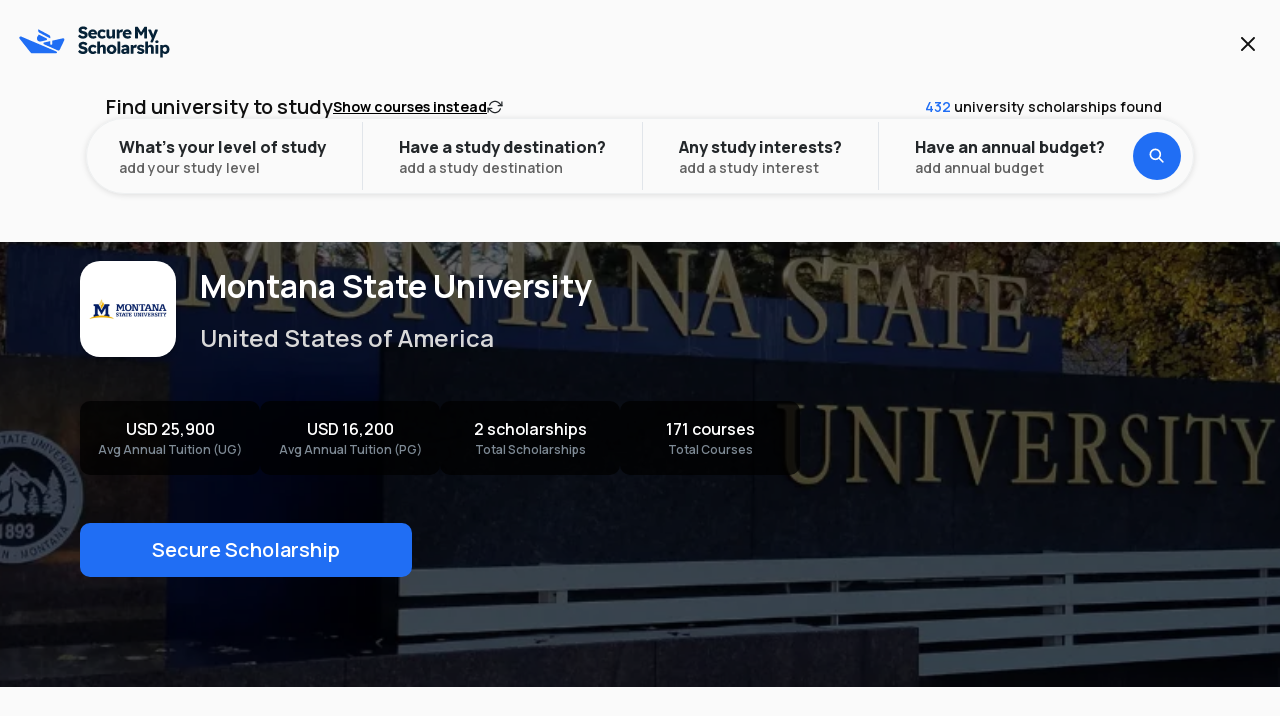

--- FILE ---
content_type: text/html; charset=utf-8
request_url: https://www.securemyscholarship.com/university/montana-state-university/328
body_size: 42528
content:
<!DOCTYPE html><html><head><meta charSet="utf-8"/><meta name="viewport" content="width=device-width, initial-scale=1, maximum-scale=1"/><title>Montana State University | Foundation, Postgraduate, Undergraduate</title><meta name="title" content="Montana State University | Foundation, Postgraduate, Undergraduate"/><meta itemProp="name" content="Montana State University | Foundation, Postgraduate, Undergraduate"/><meta property="og:title" content="Montana State University | Foundation, Postgraduate, Undergraduate"/><meta name="twitter:title" content="Montana State University | Foundation, Postgraduate, Undergraduate"/><meta name="description" content="Get guaranteed scholarships for Postgraduate and Undergraduate courses at Montana State University in United States of America. Courses available in Science, Environmental Studies &amp; Earth Sciences, Engineering, Art, Design &amp; Architecture, Business &amp; Management, Education, Language Studies, Social Sciences, Law, History &amp; Politics, Computer Science &amp; IT, Medical, Hospitality, Leisure &amp; Sports and much more. Apply now and Get Guaranteed Scholarships."/><meta itemProp="description" content="Get guaranteed scholarships for Postgraduate and Undergraduate courses at Montana State University in United States of America. Courses available in Science, Environmental Studies &amp; Earth Sciences, Engineering, Art, Design &amp; Architecture, Business &amp; Management, Education, Language Studies, Social Sciences, Law, History &amp; Politics, Computer Science &amp; IT, Medical, Hospitality, Leisure &amp; Sports and much more. Apply now and Get Guaranteed Scholarships."/><meta property="og:description" content="Get guaranteed scholarships for Postgraduate and Undergraduate courses at Montana State University in United States of America. Courses available in Science, Environmental Studies &amp; Earth Sciences, Engineering, Art, Design &amp; Architecture, Business &amp; Management, Education, Language Studies, Social Sciences, Law, History &amp; Politics, Computer Science &amp; IT, Medical, Hospitality, Leisure &amp; Sports and much more. Apply now and Get Guaranteed Scholarships."/><meta name="twitter:description" content="Get guaranteed scholarships for Postgraduate and Undergraduate courses at Montana State University in United States of America. Courses available in Science, Environmental Studies &amp; Earth Sciences, Engineering, Art, Design &amp; Architecture, Business &amp; Management, Education, Language Studies, Social Sciences, Law, History &amp; Politics, Computer Science &amp; IT, Medical, Hospitality, Leisure &amp; Sports and much more. Apply now and Get Guaranteed Scholarships."/><link rel="canonical" href="https://www.securemyscholarship.com/university/montana-state-university/328"/><meta property="og:url" content="https://www.securemyscholarship.com/university/montana-state-university/328"/><meta name="twitter:url" content="https://www.securemyscholarship.com/university/montana-state-university/328"/><meta itemProp="image" content="https://d29uiur3lqifhy.cloudfront.net/Production/UniImages/BannerImages/328_MontanaStateUniversity_Banner.webp"/><meta property="og:image" content="https://d29uiur3lqifhy.cloudfront.net/Production/UniImages/BannerImages/328_MontanaStateUniversity_Banner.webp"/><meta name="twitter:image" content="https://d29uiur3lqifhy.cloudfront.net/Production/UniImages/BannerImages/328_MontanaStateUniversity_Banner.webp"/><meta property="og:image:alt" content="Montana State University"/><meta name="twitter:image:alt" content="Montana State University"/><meta property="og:site_name" content="SecureMyScholarship.com"/><meta name="og:type" content="website"/><meta property="article:section" content="Study Abroad"/><meta name="twitter:card" content="summary"/><meta name="yahooseeker" content="index, follow"/><meta name="googlebot" content="index, follow"/><meta name="robots" content="index, follow"/><link rel="preload" as="image" href="https://d29uiur3lqifhy.cloudfront.net/Production/UniImages/BannerImages/328_MontanaStateUniversity_Banner.webp"/><meta name="next-head-count" content="27"/><meta charSet="utf-8"/><meta name="theme-color" content="#FFFFFF"/><link rel="icon" href="/favicon.ico"/><link rel="preconnect" href="https://fonts.googleapis.com"/><link rel="preconnect" href="https://fonts.gstatic.com" crossorigin="anonymous"/><link rel="preconnect" href="https://d29uiur3lqifhy.cloudfront.net"/><script defer="" src="https://unpkg.com/smoothscroll-polyfill@0.4.4/dist/smoothscroll.min.js"></script><script>
(function(w,d,s,l,i){w[l]=w[l]||[];w[l].push({'gtm.start':
new Date().getTime(),event:'gtm.js'});var f=d.getElementsByTagName(s)[0],
j=d.createElement(s),dl=l!='dataLayer'?'&l='+l:'';j.async=true;j.src=
'https://www.googletagmanager.com/gtm.js?id='+i+dl;f.parentNode.insertBefore(j,f);
})(window,document,'script','dataLayer','GTM-MKWXBFX');
</script><script>
!function (w, d, t) {
  w.TiktokAnalyticsObject=t;var ttq=w[t]=w[t]||[];ttq.methods=["page","track","identify","instances","debug","on","off","once","ready","alias","group","enableCookie","disableCookie","holdConsent","revokeConsent","grantConsent"],ttq.setAndDefer=function(t,e){t[e]=function(){t.push([e].concat(Array.prototype.slice.call(arguments,0)))}};for(var i=0;i<ttq.methods.length;i++)ttq.setAndDefer(ttq,ttq.methods[i]);ttq.instance=function(t){for(var e=ttq._i[t]||[],n=0;n<ttq.methods.length;n++)ttq.setAndDefer(e,ttq.methods[n]);return e},ttq.load=function(e,n){var r="https://analytics.tiktok.com/i18n/pixel/events.js",o=n&&n.partner;ttq._i=ttq._i||{},ttq._i[e]=[],ttq._i[e]._u=r,ttq._t=ttq._t||{},ttq._t[e]=+new Date,ttq._o=ttq._o||{},ttq._o[e]=n||{};n=document.createElement("script");n.type="text/javascript",n.async=!0,n.src=r+"?sdkid="+e+"&lib="+t;e=document.getElementsByTagName("script")[0];e.parentNode.insertBefore(n,e)};

  ttq.load('D4ALIORC77U3KF9LAM9G');
  ttq.page();
}(window, document, 'ttq');
</script><script>
!function(f,b,e,v,n,t,s) {
  if(f.fbq)return;
  n=f.fbq=function() {
    n.callMethod?n.callMethod.apply(n,arguments):n.queue.push(arguments)
  };
  if(!f._fbq)f._fbq=n;
  n.push=n;
  n.loaded=!0;
  n.version='2.0';
  n.queue=[];
  t=b.createElement(e);
  t.async=!0;
  t.src=v;
  s=b.getElementsByTagName(e)[0];
  s.parentNode.insertBefore(t,s)
}(window, document,'script','https://connect.facebook.net/en_US/fbevents.js');
fbq('init', '1892750371626317');
fbq('track', 'PageView');
</script><noscript>
<img height="1" width="1" style="display:none" src="https://www.facebook.com/tr?id=1892750371626317&ev=PageView&noscript=1"/>
</noscript><script id="mcjs">
!(function (c, h, i, m, p) {
  ((m = c.createElement(h)),
    (p = c.getElementsByTagName(h)[0]),
    (m.async = 1),
    (m.src = i),
    p.parentNode.insertBefore(m, p));
})(
  document,
  "script",
  "https://chimpstatic.com/mcjs-connected/js/users/3802c53d8b156e2449287c0f2/1da833824d6ecb90ba68a6dd7.js",
);
</script><script type="application/ld+json">
{
  "@context": "http://schema.org",
  "@type": "EducationalOrganization",
  "name": "SecureMyScholarship",
  "description": "Start your university journey today with SecureMyScholarship. Access guaranteed scholarships and search from over 400+ universities and 50000+ courses around the world. Know More.",
  "image": "https://www.securemyscholarship.com/favicon.ico",
  "logo": "https://www.securemyscholarship.com/_next/image?url=%2F_next%2Fstatic%2Fmedia%2Fhome-page-banner.b933190a.jpeg&w=3840&q=75",
  "url": "https://www.securemyscholarship.com/",
  "contactPoint": { "@type": "ContactPoint", "contactType": "contact", "telephone": "", "email": "international@securemyscholarship.com" },
  "sameAs": [
    "https://www.instagram.com/securemyscholarship/",
    "https://www.facebook.com/SecureMyScholarship/",
    "https://www.youtube.com/channel/UCYmdqvQ-0H31NVZ7oanZQNg",
    "https://in.linkedin.com/company/securemyscholarship",
    "https://in.pinterest.com/securemyscholarship/",
    "https://twitter.com/SMScholarship",
    "https://securemyscholarship.quora.com/"
  ],
  "address": {
    "@type": "PostalAddress",
    "addressCountry": "Dubai"
  }
}</script><link rel="preconnect" href="https://fonts.gstatic.com" crossorigin /><link rel="preload" href="/_next/static/css/1bed41da5fcb2c1a.css" as="style"/><link rel="stylesheet" href="/_next/static/css/1bed41da5fcb2c1a.css" data-n-g=""/><link rel="preload" href="/_next/static/css/aa691da1315880b8.css" as="style"/><link rel="stylesheet" href="/_next/static/css/aa691da1315880b8.css" data-n-p=""/><noscript data-n-css=""></noscript><script defer="" nomodule="" src="/_next/static/chunks/polyfills-c67a75d1b6f99dc8.js"></script><script defer="" src="/_next/static/chunks/936.d516a15d05f2beb1.js"></script><script defer="" src="/_next/static/chunks/2465-5cd62201c9baa892.js"></script><script defer="" src="/_next/static/chunks/8010-789ad8353327ccca.js"></script><script defer="" src="/_next/static/chunks/5518-70720afa949ee5c4.js"></script><script defer="" src="/_next/static/chunks/7567-f33996b3892dd9c2.js"></script><script defer="" src="/_next/static/chunks/4806-93156261ec8f6fdd.js"></script><script defer="" src="/_next/static/chunks/8371-58e38f20ebd63a00.js"></script><script defer="" src="/_next/static/chunks/1154.79d12ac8b45c3937.js"></script><script defer="" src="/_next/static/chunks/6068.ce47c43f125f3e93.js"></script><script defer="" src="/_next/static/chunks/3053.8374001f9375fa76.js"></script><script defer="" src="/_next/static/chunks/3851.51ce58ae29d5a0b5.js"></script><script defer="" src="/_next/static/chunks/1719.65af452f5c6b8548.js"></script><script defer="" src="/_next/static/chunks/5276.5c69b8bfb23799e8.js"></script><script defer="" src="/_next/static/chunks/1147.76b443942ad17c86.js"></script><script defer="" src="/_next/static/chunks/830.168d3200e294f891.js"></script><script defer="" src="/_next/static/chunks/1620.d68b28cc215aa29b.js"></script><script defer="" src="/_next/static/chunks/1547.dce9c34c5e63ead0.js"></script><script defer="" src="/_next/static/chunks/802.3f1734dbc455b89f.js"></script><script defer="" src="/_next/static/chunks/2082.2ec6821e9a3c6d69.js"></script><script defer="" src="/_next/static/chunks/4944.b040baf5fbf8dfd4.js"></script><script defer="" src="/_next/static/chunks/5090-59e937515d3a2f81.js"></script><script defer="" src="/_next/static/chunks/2903.ce45e4da3a4e1fa9.js"></script><script src="/_next/static/chunks/webpack-bc456d8afcf626b5.js" defer=""></script><script src="/_next/static/chunks/framework-3236775a9ca336a2.js" defer=""></script><script src="/_next/static/chunks/main-7c2f58154483f93a.js" defer=""></script><script src="/_next/static/chunks/pages/_app-dc31e6f65ab9c41f.js" defer=""></script><script src="/_next/static/chunks/c0d53ec4-178b661d3eb8d50e.js" defer=""></script><script src="/_next/static/chunks/75fc9c18-2a61f47d21a1bfe0.js" defer=""></script><script src="/_next/static/chunks/3254-b3c50b8f7aef665e.js" defer=""></script><script src="/_next/static/chunks/1852-bf14fe5709c35c21.js" defer=""></script><script src="/_next/static/chunks/5582-9b91963b60011dab.js" defer=""></script><script src="/_next/static/chunks/2450-4ac425379d82c55e.js" defer=""></script><script src="/_next/static/chunks/9454-db575bf36106892a.js" defer=""></script><script src="/_next/static/chunks/4189-46779e1819dea8c3.js" defer=""></script><script src="/_next/static/chunks/7842-526db2aa07f34916.js" defer=""></script><script src="/_next/static/chunks/3324-acff7128e0152509.js" defer=""></script><script src="/_next/static/chunks/4762-85e47eb01ca78ec1.js" defer=""></script><script src="/_next/static/chunks/9238-4f3ce701785f9ccd.js" defer=""></script><script src="/_next/static/chunks/478-125d1d6798e24834.js" defer=""></script><script src="/_next/static/chunks/8934-b34c590ed3bd515e.js" defer=""></script><script src="/_next/static/chunks/864-01e8ace034783282.js" defer=""></script><script src="/_next/static/chunks/9165-a52a52311c799398.js" defer=""></script><script src="/_next/static/chunks/5976-d4719f9a4e75a9c7.js" defer=""></script><script src="/_next/static/chunks/2754-0d2b9bc017a6b2ee.js" defer=""></script><script src="/_next/static/chunks/7599-dc929857fd1aafac.js" defer=""></script><script src="/_next/static/chunks/7757-22cd0e0bfc18268a.js" defer=""></script><script src="/_next/static/chunks/9516-343e179d6a26295c.js" defer=""></script><script src="/_next/static/chunks/5108-f81b4f31500063ab.js" defer=""></script><script src="/_next/static/chunks/4654-98d9cd40052a58bf.js" defer=""></script><script src="/_next/static/chunks/9229-e389f869fb850905.js" defer=""></script><script src="/_next/static/chunks/7674-f56f4ead2bda7159.js" defer=""></script><script src="/_next/static/chunks/pages/university/%5Binstitute_name%5D/%5Binstitute_id%5D-32264619d43b8220.js" defer=""></script><script src="/_next/static/CGKB5AZWw8iPaSyVR14-v/_buildManifest.js" defer=""></script><script src="/_next/static/CGKB5AZWw8iPaSyVR14-v/_ssgManifest.js" defer=""></script><style data-styled="" data-styled-version="5.3.5">.hdunfe{max-width:20rem;}/*!sc*/
data-styled.g1[id="sc-50f1871d-0"]{content:"hdunfe,"}/*!sc*/
.fFQSat *{all:revert;margin:0;}/*!sc*/
data-styled.g2[id="sc-7db0e784-0"]{content:"fFQSat,"}/*!sc*/
.fSbvqZ{content:"";position:fixed;top:0;left:0;width:100vw;height:100vh;background:#031B447F;z-index:23;}/*!sc*/
.fSbvqZ > *{position:fixed;top:50%;left:50%;-webkit-transform:translate(-50%,-50%);-ms-transform:translate(-50%,-50%);transform:translate(-50%,-50%);}/*!sc*/
data-styled.g29[id="sc-7c9f07a1-0"]{content:"fSbvqZ,"}/*!sc*/
.dkQrty{display:block;pointer-events:none;width:0rem;min-width:0rem;max-width:0rem;height:0rem;min-height:0rem;max-height:0rem;}/*!sc*/
.iUVpTr{display:block;pointer-events:none;width:1rem;min-width:1rem;max-width:1rem;height:0rem;min-height:0rem;max-height:0rem;}/*!sc*/
.djrjGy{display:block;pointer-events:none;width:0rem;min-width:0rem;max-width:0rem;height:0.75rem;min-height:0.75rem;max-height:0.75rem;}/*!sc*/
.jOPgqN{display:block;pointer-events:none;width:0rem;min-width:0rem;max-width:0rem;height:3rem;min-height:3rem;max-height:3rem;}/*!sc*/
data-styled.g56[id="sc-16bbe0d6-0"]{content:"dkQrty,iUVpTr,djrjGy,jOPgqN,"}/*!sc*/
.hvpmVI{width:100%;max-width:100%;padding:1rem 0rem;}/*!sc*/
.hvpmVI .slick-track{display:-webkit-box;display:-webkit-flex;display:-ms-flexbox;display:flex;margin:0;}/*!sc*/
.hvpmVI .slick-slider{display:-webkit-box;display:-webkit-flex;display:-ms-flexbox;display:flex;-webkit-flex-direction:column;-ms-flex-direction:column;flex-direction:column;}/*!sc*/
.hvpmVI .slick-slide{height:inherit;}/*!sc*/
.hvpmVI .slick-slide > div{height:100%;}/*!sc*/
data-styled.g295[id="sc-438d066b-0"]{content:"hvpmVI,"}/*!sc*/
.gWzggE{height:100%;width:100%;padding:2rem 0.5rem 0rem 0.5rem;}/*!sc*/
data-styled.g297[id="sc-438d066b-2"]{content:"gWzggE,"}/*!sc*/
.bMcRPs{display:-webkit-box;display:-webkit-flex;display:-ms-flexbox;display:flex;margin-top:0.75rem;-webkit-align-items:center;-webkit-box-align:center;-ms-flex-align:center;align-items:center;-webkit-box-pack:justify;-webkit-justify-content:space-between;-ms-flex-pack:justify;justify-content:space-between;padding:0rem 0.5rem;}/*!sc*/
.bMcRPs.slick-dots{position:relative;bottom:0;-webkit-column-gap:0.5rem;column-gap:0.5rem;-webkit-align-items:center;-webkit-box-align:center;-ms-flex-align:center;align-items:center;-webkit-align-content:center;-ms-flex-line-pack:center;align-content:center;display:-webkit-box;display:-webkit-flex;display:-ms-flexbox;display:flex;-webkit-box-pack:justify;-webkit-justify-content:space-between;-ms-flex-pack:justify;justify-content:space-between;justify-items:space-between;padding:1rem;}/*!sc*/
data-styled.g299[id="sc-438d066b-4"]{content:"bMcRPs,"}/*!sc*/
.fYMhjd{display:-webkit-box;display:-webkit-flex;display:-ms-flexbox;display:flex;-webkit-flex-direction:row;-ms-flex-direction:row;flex-direction:row;-webkit-align-items:center;-webkit-box-align:center;-ms-flex-align:center;align-items:center;width:100%;}/*!sc*/
.fYMhjd > li{width:-webkit-max-content;width:-moz-max-content;width:max-content;height:-webkit-max-content;height:-moz-max-content;height:max-content;padding:0;margin:0;}/*!sc*/
data-styled.g300[id="sc-438d066b-5"]{content:"fYMhjd,"}/*!sc*/
.tpqVJ{-webkit-transition:all 300ms ease;transition:all 300ms ease;width:calc(0.75rem * 1);height:calc(0.75rem * 1);margin:0.25rem 0.375rem;); border-radius:50%; background:#649AF7;;}/*!sc*/
.ldTReS{-webkit-transition:all 300ms ease;transition:all 300ms ease;width:calc(0.75rem * 0);height:calc(0.75rem * 0);margin:0.25rem 0rem;); border-radius:50%; background:#B1CCFB;;}/*!sc*/
data-styled.g301[id="sc-438d066b-6"]{content:"tpqVJ,ldTReS,"}/*!sc*/
.grzUtV{display:grid;grid-template-columns:1fr 1fr;-webkit-column-gap:1.5rem;column-gap:1.5rem;}/*!sc*/
data-styled.g302[id="sc-438d066b-7"]{content:"grzUtV,"}/*!sc*/
.bIUkYA{display:-webkit-box;display:-webkit-flex;display:-ms-flexbox;display:flex;-webkit-align-items:center;-webkit-box-align:center;-ms-flex-align:center;align-items:center;-webkit-box-pack:center;-webkit-justify-content:center;-ms-flex-pack:center;justify-content:center;width:2.5rem;height:2.5rem;background:#FFFFFF;border:0.125rem solid #062237;border-radius:1.25rem;-webkit-transition:all 300ms ease;transition:all 300ms ease;}/*!sc*/
.bIUkYA svg{stroke:#062237 !important;}/*!sc*/
@media (hover:hover) and (pointer:fine){.bIUkYA:hover:not(:disabled) svg{stroke:#062237 !important;}.bIUkYA:active:not(:disabled) svg{stroke:#062237 !important;}}/*!sc*/
.bIUkYA:disabled{border:0.125rem solid #D8E6FD;box-shadow:none;background:#D8E6FD;}/*!sc*/
.bIUkYA:disabled svg{stroke:#FFFFFF !important;}/*!sc*/
data-styled.g303[id="sc-438d066b-8"]{content:"bIUkYA,"}/*!sc*/
.bvLgzU{width:100%;height:100%;max-width:100vw;-webkit-align-self:center;-ms-flex-item-align:center;align-self:center;display:-webkit-box;display:-webkit-flex;display:-ms-flexbox;display:flex;-webkit-flex-direction:column;-ms-flex-direction:column;flex-direction:column;}/*!sc*/
.hkmZjf{width:100%;height:100%;max-width:100vw;-webkit-align-self:center;-ms-flex-item-align:center;align-self:center;display:-webkit-box;display:-webkit-flex;display:-ms-flexbox;display:flex;-webkit-flex-direction:column;-ms-flex-direction:column;flex-direction:column;background:#FAFAFA;}/*!sc*/
data-styled.g359[id="sc-a75aa6e5-0"]{content:"bvLgzU,hkmZjf,"}/*!sc*/
.kRVxbt{width:100%;height:100%;max-width:1200px;-webkit-align-self:center;-ms-flex-item-align:center;align-self:center;display:-webkit-box;display:-webkit-flex;display:-ms-flexbox;display:flex;-webkit-flex-direction:column;-ms-flex-direction:column;flex-direction:column;}/*!sc*/
.dvGGIs{width:100%;height:100%;max-width:1168px;-webkit-align-self:center;-ms-flex-item-align:center;align-self:center;display:-webkit-box;display:-webkit-flex;display:-ms-flexbox;display:flex;-webkit-flex-direction:column;-ms-flex-direction:column;flex-direction:column;}/*!sc*/
data-styled.g360[id="sc-a75aa6e5-1"]{content:"kRVxbt,dvGGIs,"}/*!sc*/
.gQbveb{position:fixed;top:0px;left:0;-webkit-transform:translateX(-100%);-ms-transform:translateX(-100%);transform:translateX(-100%);width:0%;height:calc(100% - 0px);background:#FFFFFF;z-index:16;-webkit-transition:-webkit-transform 600ms ease;-webkit-transition:transform 600ms ease;transition:transform 600ms ease;}/*!sc*/
@media only screen and (min-width:48rem){.gQbveb{width:50%;}}/*!sc*/
@media only screen and (min-width:64rem){.gQbveb{width:60%;}}/*!sc*/
data-styled.g395[id="sc-fb53d6e9-0"]{content:"gQbveb,"}/*!sc*/
.dCzLcb{position:absolute;top:0;left:0;width:100%;height:100%;display:grid;grid-template-columns:1fr;grid-template-rows:1fr 1fr;row-gap:0.75rem;-webkit-column-gap:0.75rem;column-gap:0.75rem;-webkit-transition:all 1500ms ease;transition:all 1500ms ease;opacity:1;z-index:1;}/*!sc*/
@media only screen and (min-width:48rem){.dCzLcb{padding:0.5rem;}}/*!sc*/
@media only screen and (min-width:64rem){.dCzLcb{grid-template-columns:1fr 1fr;}}/*!sc*/
.dCzLwX{position:absolute;top:0;left:0;width:100%;height:100%;display:grid;grid-template-columns:1fr;grid-template-rows:1fr 1fr;row-gap:0.75rem;-webkit-column-gap:0.75rem;column-gap:0.75rem;-webkit-transition:all 1500ms ease;transition:all 1500ms ease;opacity:0;z-index:0;}/*!sc*/
@media only screen and (min-width:48rem){.dCzLwX{padding:0.5rem;}}/*!sc*/
@media only screen and (min-width:64rem){.dCzLwX{grid-template-columns:1fr 1fr;}}/*!sc*/
data-styled.g396[id="sc-fb53d6e9-1"]{content:"dCzLcb,dCzLwX,"}/*!sc*/
.dVyOev{position:fixed;top:0px;left:0;width:100%;height:calc(100% - 0px);background:#FFFFFF;overflow:hidden;-webkit-transform:translateY(calc(100vh + 6.25rem));-ms-transform:translateY(calc(100vh + 6.25rem));transform:translateY(calc(100vh + 6.25rem));-webkit-transition:-webkit-transform 600ms ease;-webkit-transition:transform 600ms ease;transition:transform 600ms ease;z-index:17;}/*!sc*/
@media only screen and (min-width:48rem){.dVyOev{top:0px;left:unset;right:0;-webkit-transform:translateX(100%) translateY(0);-ms-transform:translateX(100%) translateY(0);transform:translateX(100%) translateY(0);padding:0.5rem;width:50%;}}/*!sc*/
@media only screen and (min-width:64rem){.dVyOev{width:40%;}}/*!sc*/
data-styled.g402[id="sc-fb53d6e9-7"]{content:"dVyOev,"}/*!sc*/
.kGpzBv{width:100%;height:100%;}/*!sc*/
data-styled.g403[id="sc-fb53d6e9-8"]{content:"kGpzBv,"}/*!sc*/
.UpaWC{width:100%;height:100%;-webkit-transition:all 300ms ease;transition:all 300ms ease;-webkit-transform:translateX(calc(0 * -100%));-ms-transform:translateX(calc(0 * -100%));transform:translateX(calc(0 * -100%));}/*!sc*/
data-styled.g404[id="sc-fb53d6e9-9"]{content:"UpaWC,"}/*!sc*/
.lfDuRf{width:calc(100% - 2rem);height:0.125rem;background:#F0F0F0;border-radius:1rem;margin:1rem 1rem;}/*!sc*/
data-styled.g405[id="sc-fb53d6e9-10"]{content:"lfDuRf,"}/*!sc*/
.elQMyw{margin:0rem 1rem 1rem 1rem;width:calc(100% - 2rem);height:-webkit-max-content;height:-moz-max-content;height:max-content;border-radius:0.75rem;overflow:hidden;}/*!sc*/
@media only screen and (min-width:48rem){.elQMyw{margin:0rem 2rem 1rem 2rem;width:calc(100% - 4rem);}}/*!sc*/
data-styled.g406[id="sc-fb53d6e9-11"]{content:"elQMyw,"}/*!sc*/
.iENyzt{display:grid;grid-template-columns:auto auto;-webkit-column-gap:0.5rem;column-gap:0.5rem;-webkit-align-items:center;-webkit-box-align:center;-ms-flex-align:center;align-items:center;-webkit-box-pack:center;-webkit-justify-content:center;-ms-flex-pack:center;justify-content:center;height:-webkit-max-content;height:-moz-max-content;height:max-content;padding:1rem;border:0.125rem solid #e9ebed;border-radius:2rem;margin:0.25rem 1rem;}/*!sc*/
.iENyzt > p{font-family:Manrope;font-size:0.875rem;font-weight:700;line-height:1.05rem;-webkit-letter-spacing:-0.02rem;-moz-letter-spacing:-0.02rem;-ms-letter-spacing:-0.02rem;letter-spacing:-0.02rem;text-align:center;}/*!sc*/
data-styled.g407[id="sc-fb53d6e9-12"]{content:"iENyzt,"}/*!sc*/
.gRCohB{display:-webkit-box;display:-webkit-flex;display:-ms-flexbox;display:flex;-webkit-flex-direction:row;-ms-flex-direction:row;flex-direction:row;-webkit-align-items:center;-webkit-box-align:center;-ms-flex-align:center;align-items:center;-webkit-box-pack:start;-webkit-justify-content:flex-start;-ms-flex-pack:start;justify-content:flex-start;padding:0.75rem 1rem;}/*!sc*/
@media only screen and (min-width:48rem){.gRCohB{padding:1rem 2.5rem;}}/*!sc*/
.gRCohB,.gRCohB *{color:#062237;font-family:Manrope;font-size:0.875rem;font-weight:700;text-align:left;-webkit-transition:all 300ms ease;transition:all 300ms ease;}/*!sc*/
@media (hover:hover) and (pointer:fine){.gRCohB:hover,.gRCohB:hover *{color:#206EF4;stroke:#206EF4;}}/*!sc*/
.gRCohB:active,.gRCohB:active *{color:#0C5DE9;stroke:#0C5DE9;}/*!sc*/
.jFCXzZ{display:-webkit-box;display:-webkit-flex;display:-ms-flexbox;display:flex;-webkit-flex-direction:row;-ms-flex-direction:row;flex-direction:row;-webkit-align-items:center;-webkit-box-align:center;-ms-flex-align:center;align-items:center;-webkit-box-pack:start;-webkit-justify-content:flex-start;-ms-flex-pack:start;justify-content:flex-start;padding:0.75rem 1rem;cursor:pointer;}/*!sc*/
@media only screen and (min-width:48rem){.jFCXzZ{padding:1rem 2.5rem;}}/*!sc*/
.jFCXzZ,.jFCXzZ *{color:#062237;font-family:Manrope;font-size:0.875rem;font-weight:700;text-align:left;-webkit-transition:all 300ms ease;transition:all 300ms ease;}/*!sc*/
@media (hover:hover) and (pointer:fine){.jFCXzZ:hover,.jFCXzZ:hover *{color:#206EF4;stroke:#206EF4;}}/*!sc*/
.jFCXzZ:active,.jFCXzZ:active *{color:#0C5DE9;stroke:#0C5DE9;}/*!sc*/
.ikIaOj{display:-webkit-box;display:-webkit-flex;display:-ms-flexbox;display:flex;-webkit-flex-direction:row;-ms-flex-direction:row;flex-direction:row;-webkit-align-items:center;-webkit-box-align:center;-ms-flex-align:center;align-items:center;-webkit-box-pack:start;-webkit-justify-content:flex-start;-ms-flex-pack:start;justify-content:flex-start;padding:0.75rem 1rem;}/*!sc*/
@media only screen and (min-width:48rem){.ikIaOj{padding:1rem 2.5rem;}}/*!sc*/
.ikIaOj,.ikIaOj *{color:#062237;font-family:Manrope;font-size:0.875rem;font-weight:700;text-align:left;-webkit-transition:all 300ms ease;transition:all 300ms ease;}/*!sc*/
.ikIaOj,.ikIaOj *{color:#6C6C6D;font-family:Manrope;}/*!sc*/
@media (hover:hover) and (pointer:fine){.ikIaOj:hover,.ikIaOj:hover *{color:#206EF4;stroke:#206EF4;}}/*!sc*/
.ikIaOj:active,.ikIaOj:active *{color:#0C5DE9;stroke:#0C5DE9;}/*!sc*/
data-styled.g408[id="sc-b1aa3b3e-0"]{content:"gRCohB,jFCXzZ,ikIaOj,"}/*!sc*/
.jYBQeo{position:absolute;left:0%;display:-webkit-box;display:-webkit-flex;display:-ms-flexbox;display:flex;-webkit-flex-direction:column;-ms-flex-direction:column;flex-direction:column;width:100%;height:100%;padding:1rem 0.5rem;background:#FAFAFA;-webkit-transition:all 300ms ease;transition:all 300ms ease;opacity:1;z-index:1;}/*!sc*/
@media only screen and (min-width:48rem){.jYBQeo{padding:2rem 0.5rem;border-radius:0.75rem;}}/*!sc*/
.jYBQeo ul{display:grid;-webkit-align-content:flex-start;-ms-flex-line-pack:start;align-content:flex-start;}/*!sc*/
.jYBQeo li{display:grid;grid-template-columns:1fr auto;-webkit-column-gap:1rem;column-gap:1rem;}/*!sc*/
.gHxamp{position:absolute;left:100%;display:-webkit-box;display:-webkit-flex;display:-ms-flexbox;display:flex;-webkit-flex-direction:column;-ms-flex-direction:column;flex-direction:column;width:100%;height:100%;padding:1rem 0.5rem;background:#FAFAFA;-webkit-transition:all 300ms ease;transition:all 300ms ease;opacity:0;z-index:0;}/*!sc*/
@media only screen and (min-width:48rem){.gHxamp{padding:2rem 0.5rem;border-radius:0.75rem;}}/*!sc*/
.gHxamp ul{display:grid;-webkit-align-content:flex-start;-ms-flex-line-pack:start;align-content:flex-start;}/*!sc*/
.gHxamp li{display:grid;grid-template-columns:1fr auto;-webkit-column-gap:1rem;column-gap:1rem;}/*!sc*/
data-styled.g409[id="sc-513cf307-0"]{content:"jYBQeo,gHxamp,"}/*!sc*/
.EKgeR{display:grid;grid-template-columns:auto 1fr;-webkit-column-gap:0.375rem;column-gap:0.375rem;padding:1rem;}/*!sc*/
.EKgeR > p{color:#062237;font-family:Manrope;font-size:0.875rem;font-weight:700;line-height:1.05rem;-webkit-letter-spacing:-0.02rem;-moz-letter-spacing:-0.02rem;-ms-letter-spacing:-0.02rem;letter-spacing:-0.02rem;text-align:left;-webkit-transition:all 300ms ease;transition:all 300ms ease;}/*!sc*/
.EKgeR > svg > path{-webkit-transition:all 300ms ease;transition:all 300ms ease;}/*!sc*/
@media (hover:hover) and (pointer:fine){.EKgeR:hover > p{color:#206EF4;}.EKgeR:hover > svg > path{stroke:#206EF4;}}/*!sc*/
.EKgeR:active > p{color:#0C5DE9;}/*!sc*/
.EKgeR:active > svg > path{stroke:#0C5DE9;}/*!sc*/
data-styled.g410[id="sc-513cf307-1"]{content:"EKgeR,"}/*!sc*/
.fEMFOe{height:100%;overflow-y:auto;}/*!sc*/
data-styled.g411[id="sc-513cf307-2"]{content:"fEMFOe,"}/*!sc*/
.dJqLGw{position:-webkit-sticky;position:sticky;top:0;background:#fafafa;width:100%;border-bottom:0.0625rem solid #e9ebed;padding:0rem 0.75rem;z-index:12;-webkit-transition:all 300ms ease;transition:all 300ms ease;}/*!sc*/
@media only screen and (min-width:48rem){.dJqLGw{padding:0rem 1rem;}}/*!sc*/
@media only screen and (min-width:64rem){.dJqLGw{padding:0rem 3.75rem;}}/*!sc*/
data-styled.g412[id="sc-d7069a-0"]{content:"dJqLGw,"}/*!sc*/
.fIENh{display:grid;grid-template-columns:1fr auto auto;-webkit-align-items:center;-webkit-box-align:center;-ms-flex-align:center;align-items:center;width:100%;height:4.75rem;margin:0 auto;}/*!sc*/
data-styled.g413[id="sc-d7069a-1"]{content:"fIENh,"}/*!sc*/
.eFJSkF{display:grid;grid-template-columns:auto 1fr;-webkit-align-items:center;-webkit-box-align:center;-ms-flex-align:center;align-items:center;-webkit-column-gap:0.5rem;column-gap:0.5rem;}/*!sc*/
data-styled.g414[id="sc-d7069a-2"]{content:"eFJSkF,"}/*!sc*/
.hAZegs{width:2.875rem;height:2.875rem;min-width:2.875rem;min-height:2.875rem;background:#fafafa;z-index:1;}/*!sc*/
data-styled.g415[id="sc-d7069a-3"]{content:"hAZegs,"}/*!sc*/
.kHEdWC{width:100%;height:100%;}/*!sc*/
data-styled.g416[id="sc-d7069a-4"]{content:"kHEdWC,"}/*!sc*/
.cwQqHN{position:absolute;left:0.5rem;top:50%;width:5.75rem;height:2rem;min-width:5.75rem;min-height:2rem;-webkit-transition:all 300ms ease;transition:all 300ms ease;opacity:0;z-index:0;-webkit-transform:translate(-2.875rem,-50%);-ms-transform:translate(-2.875rem,-50%);transform:translate(-2.875rem,-50%);}/*!sc*/
data-styled.g417[id="sc-d7069a-5"]{content:"cwQqHN,"}/*!sc*/
.fhYEPH{position:absolute;left:0.5rem;top:50%;display:-webkit-box;display:-webkit-flex;display:-ms-flexbox;display:flex;-webkit-flex-direction:row;-ms-flex-direction:row;flex-direction:row;-webkit-align-items:center;-webkit-box-align:center;-ms-flex-align:center;align-items:center;-webkit-box-pack:start;-webkit-justify-content:flex-start;-ms-flex-pack:start;justify-content:flex-start;width:100%;height:3rem;max-width:22.5rem;padding:1rem 0.75rem;border:0.125rem solid #e9ebed;border-radius:2rem;-webkit-transition:all 300ms ease;transition:all 300ms ease;opacity:0;z-index:0;-webkit-transform:translate(2.875rem,-50%);-ms-transform:translate(2.875rem,-50%);transform:translate(2.875rem,-50%);}/*!sc*/
.fhYEPH,.fhYEPH *{cursor:default;}/*!sc*/
.fhYEPH > svg > path{stroke:#4e575f;}/*!sc*/
.fhYEPH > p{margin-left:0.75rem;color:#4e575f;font-family:Manrope;font-size:0.875rem;font-weight:500;line-height:1.225rem;text-align:left;}/*!sc*/
.fhYEPH > input[type="search"]{width:100%;margin-left:0.75rem;}/*!sc*/
.fhYEPH > input[type="search"]::-webkit-input-placeholder{color:#4e575f;font-family:Manrope;font-size:0.875rem;font-weight:500;line-height:1.225rem;text-align:left;}/*!sc*/
.fhYEPH > input[type="search"]::-moz-placeholder{color:#4e575f;font-family:Manrope;font-size:0.875rem;font-weight:500;line-height:1.225rem;text-align:left;}/*!sc*/
.fhYEPH > input[type="search"]:-ms-input-placeholder{color:#4e575f;font-family:Manrope;font-size:0.875rem;font-weight:500;line-height:1.225rem;text-align:left;}/*!sc*/
.fhYEPH > input[type="search"]::placeholder{color:#4e575f;font-family:Manrope;font-size:0.875rem;font-weight:500;line-height:1.225rem;text-align:left;}/*!sc*/
data-styled.g418[id="sc-d7069a-6"]{content:"fhYEPH,"}/*!sc*/
.ipiMsS{margin:0 0.75rem;height:100%;display:-webkit-box;display:-webkit-flex;display:-ms-flexbox;display:flex;-webkit-flex-direction:row;-ms-flex-direction:row;flex-direction:row;-webkit-align-items:center;-webkit-box-align:center;-ms-flex-align:center;align-items:center;-webkit-box-pack:end;-webkit-justify-content:flex-end;-ms-flex-pack:end;justify-content:flex-end;background:#fafafa;}/*!sc*/
data-styled.g419[id="sc-d7069a-7"]{content:"ipiMsS,"}/*!sc*/
.tnbyz{display:-webkit-box;display:-webkit-flex;display:-ms-flexbox;display:flex;-webkit-flex-direction:row;-ms-flex-direction:row;flex-direction:row;-webkit-column-gap:0.75rem;column-gap:0.75rem;padding:0.25rem;border-radius:1.5rem;background:#eff2f4;}/*!sc*/
data-styled.g425[id="sc-d7069a-13"]{content:"tnbyz,"}/*!sc*/
.kaaeMO{display:-webkit-box;display:-webkit-flex;display:-ms-flexbox;display:flex;-webkit-flex-direction:row;-ms-flex-direction:row;flex-direction:row;-webkit-align-items:center;-webkit-box-align:center;-ms-flex-align:center;align-items:center;-webkit-box-pack:center;-webkit-justify-content:center;-ms-flex-pack:center;justify-content:center;width:2.5rem;height:2.5rem;border-radius:1.25rem;}/*!sc*/
.kaaeMO > svg{width:1rem;height:1rem;}/*!sc*/
.kaaeMO > svg > path{stroke:#062237;}/*!sc*/
data-styled.g426[id="sc-d7069a-14"]{content:"kaaeMO,"}/*!sc*/
.kgzGIQ{margin:auto;display:-webkit-box;display:-webkit-flex;display:-ms-flexbox;display:flex;-webkit-flex-direction:row;-ms-flex-direction:row;flex-direction:row;border-radius:1.25rem;overflow:hidden;cursor:pointer;max-width:352px;max-height:126px;}/*!sc*/
data-styled.g562[id="sc-9426080a-2"]{content:"kgzGIQ,"}/*!sc*/
.fmvOPD{min-height:100%;width:100%;}/*!sc*/
data-styled.g563[id="sc-9426080a-3"]{content:"fmvOPD,"}/*!sc*/
.bClwZV{width:100%;margin-top:0.75rem;display:-webkit-box;display:-webkit-flex;display:-ms-flexbox;display:flex;-webkit-flex-direction:row;-ms-flex-direction:row;flex-direction:row;-webkit-box-pack:center;-webkit-justify-content:center;-ms-flex-pack:center;justify-content:center;-webkit-column-gap:0.5rem;column-gap:0.5rem;}/*!sc*/
data-styled.g564[id="sc-9426080a-4"]{content:"bClwZV,"}/*!sc*/
.fBDbnx{width:0.5rem;height:0.5rem;border-radius:50%;background:#0C5DE9;}/*!sc*/
.dcRsYA{width:0.5rem;height:0.5rem;border-radius:50%;background:#B1CCFB;}/*!sc*/
data-styled.g565[id="sc-9426080a-5"]{content:"fBDbnx,dcRsYA,"}/*!sc*/
.cIRrCV{display:-webkit-box;display:-webkit-flex;display:-ms-flexbox;display:flex;-webkit-flex-direction:column;-ms-flex-direction:column;flex-direction:column;overflow:auto;}/*!sc*/
data-styled.g566[id="sc-d5a4cb39-0"]{content:"cIRrCV,"}/*!sc*/
.etbHVD{background:#FFFFFF;border-radius:0.625rem;width:100%;padding:0.75rem;border:0.0625rem solid #EEF0F1;display:-webkit-box;display:-webkit-flex;display:-ms-flexbox;display:flex;gap:0.75rem;-webkit-align-items:center;-webkit-box-align:center;-ms-flex-align:center;align-items:center;margin-bottom:0.75rem;}/*!sc*/
.etbHVD > p{width:100%;color:#49454F;font-family:Manrope;font-size:0.75rem;font-weight:600;line-height:1.3125rem;text-align:left;}/*!sc*/
.etbHVD input{width:100%;}/*!sc*/
.etbHVD input,.etbHVD input::-webkit-input-placeholder{color:#49454F;font-family:Manrope;font-size:0.75rem;font-weight:600;line-height:1.3125rem;text-align:left;}/*!sc*/
.etbHVD input,.etbHVD input::-moz-placeholder{color:#49454F;font-family:Manrope;font-size:0.75rem;font-weight:600;line-height:1.3125rem;text-align:left;}/*!sc*/
.etbHVD input,.etbHVD input:-ms-input-placeholder{color:#49454F;font-family:Manrope;font-size:0.75rem;font-weight:600;line-height:1.3125rem;text-align:left;}/*!sc*/
.etbHVD input,.etbHVD input::placeholder{color:#49454F;font-family:Manrope;font-size:0.75rem;font-weight:600;line-height:1.3125rem;text-align:left;}/*!sc*/
data-styled.g570[id="sc-d5a4cb39-4"]{content:"etbHVD,"}/*!sc*/
.dghVgJ{cursor:pointer;color:#8F8F90;font-family:Manrope;font-size:0.75rem;font-weight:600;line-height:1.125rem;text-align:left;height:2.75rem;border-radius:0.5rem;border:0.0625rem solid #eef0f1;display:-webkit-box;display:-webkit-flex;display:-ms-flexbox;display:flex;-webkit-align-items:center;-webkit-box-align:center;-ms-flex-align:center;align-items:center;-webkit-box-pack:justify;-webkit-justify-content:space-between;-ms-flex-pack:justify;justify-content:space-between;padding:0.25rem 0.5rem;}/*!sc*/
data-styled.g571[id="sc-d5a4cb39-5"]{content:"dghVgJ,"}/*!sc*/
.jwjXvs{display:-webkit-box;display:-webkit-flex;display:-ms-flexbox;display:flex;-webkit-align-items:center;-webkit-box-align:center;-ms-flex-align:center;align-items:center;height:100%;}/*!sc*/
.jwjXvs > p{font-family:Manrope;font-weight:600;font-size:0.875rem;line-height:1.0562rem;}/*!sc*/
data-styled.g572[id="sc-d5a4cb39-6"]{content:"jwjXvs,"}/*!sc*/
.czIpUw{display:-webkit-box;display:-webkit-flex;display:-ms-flexbox;display:flex;-webkit-box-pack:center;-webkit-justify-content:center;-ms-flex-pack:center;justify-content:center;-webkit-align-items:center;-webkit-box-align:center;-ms-flex-align:center;align-items:center;}/*!sc*/
data-styled.g573[id="sc-d5a4cb39-7"]{content:"czIpUw,"}/*!sc*/
.PyCAG{display:-webkit-box;display:-webkit-flex;display:-ms-flexbox;display:flex;-webkit-flex-direction:column;-ms-flex-direction:column;flex-direction:column;gap:0.25rem;padding:0.75rem 0rem 0rem;}/*!sc*/
@media only screen and (min-width:64rem){.PyCAG{padding:0.75rem;}}/*!sc*/
data-styled.g579[id="sc-d5a4cb39-13"]{content:"PyCAG,"}/*!sc*/
.kQvQlW{overflow:auto;display:-webkit-box;display:-webkit-flex;display:-ms-flexbox;display:flex;padding:0.25rem;-webkit-flex-direction:column;-ms-flex-direction:column;flex-direction:column;}/*!sc*/
@media only screen and (min-width:64rem){.kQvQlW{padding:0.75rem;}}/*!sc*/
data-styled.g580[id="sc-d5a4cb39-14"]{content:"kQvQlW,"}/*!sc*/
.gDwQcD{width:100%;height:3rem;background:#FFFFFF;display:-webkit-box;display:-webkit-flex;display:-ms-flexbox;display:flex;-webkit-align-items:center;-webkit-box-align:center;-ms-flex-align:center;align-items:center;cursor:pointer;border-radius:0.5rem;overflow:hidden;border:0.0625rem solid #E9EBED;border:0.0625rem solid #E9EBED;}/*!sc*/
.gDwQcD > p{color:#616161;margin-left:0.75rem;font-family:Manrope;font-weight:600;font-size:0.75rem;}/*!sc*/
@media (hover:hover) and (pointer:fine){.gDwQcD:hover{border:0.125rem solid #23272A;background:#E9EBED;}}/*!sc*/
.gDwQcD:active{border:0.0625rem solid #E9EBED;background:#E9EBED;}/*!sc*/
data-styled.g581[id="sc-d5a4cb39-15"]{content:"gDwQcD,"}/*!sc*/
.dlHVyf{position:fixed;display:none;top:0;left:0;width:100%;height:100%;background:#031B447F;z-index:24;}/*!sc*/
data-styled.g582[id="sc-d5a4cb39-16"]{content:"dlHVyf,"}/*!sc*/
.gamjyJ{position:fixed;top:0;left:0;display:grid;grid-template-rows:auto 1fr;width:100%;background:#FFFFFF;z-index:25;}/*!sc*/
@supports (height:100dvh){.gamjyJ{height:100dvh;}}/*!sc*/
@supports not (height:100dvh){.gamjyJ{height:100vh;}}/*!sc*/
@media only screen and (min-width:64rem){.gamjyJ{top:50%;left:50%;-webkit-transform:translate(-50%,-50%);-ms-transform:translate(-50%,-50%);transform:translate(-50%,-50%);max-width:min(calc(100% - 3rem),48rem);height:75vh;border-radius:1rem;overflow:hidden;}}/*!sc*/
data-styled.g583[id="sc-d5a4cb39-17"]{content:"gamjyJ,"}/*!sc*/
.jsylwB{overflow-y:auto;padding:0.75rem;width:100%;}/*!sc*/
data-styled.g584[id="sc-d5a4cb39-18"]{content:"jsylwB,"}/*!sc*/
.eDwYCm{display:-webkit-box;display:-webkit-flex;display:-ms-flexbox;display:flex;-webkit-flex-direction:row;-ms-flex-direction:row;flex-direction:row;-webkit-box-pack:end;-webkit-justify-content:flex-end;-ms-flex-pack:end;justify-content:flex-end;background:#FFFFFF;border-bottom:0.0625rem solid #eef0f1;padding:1.25rem 1.5rem;}/*!sc*/
data-styled.g585[id="sc-d5a4cb39-19"]{content:"eDwYCm,"}/*!sc*/
.kQRjRR{display:-webkit-box;display:-webkit-flex;display:-ms-flexbox;display:flex;-webkit-flex-direction:row;-ms-flex-direction:row;flex-direction:row;width:100%;-webkit-align-items:center;-webkit-box-align:center;-ms-flex-align:center;align-items:center;-webkit-box-pack:justify;-webkit-justify-content:space-between;-ms-flex-pack:justify;justify-content:space-between;}/*!sc*/
.kQRjRR > p{font-size:1rem;font-weight:600;font-family:Manrope;line-height:1.4rem;}/*!sc*/
data-styled.g586[id="sc-d5a4cb39-20"]{content:"kQRjRR,"}/*!sc*/
.chUIBN{display:-webkit-box;display:-webkit-flex;display:-ms-flexbox;display:flex;-webkit-box-pack:center;-webkit-justify-content:center;-ms-flex-pack:center;justify-content:center;height:5.875rem;}/*!sc*/
data-styled.g587[id="sc-d5a4cb39-21"]{content:"chUIBN,"}/*!sc*/
.isRoIQ{max-width:28.9375rem;width:100%;margin-left:auto;margin-right:auto;display:-webkit-box;display:-webkit-flex;display:-ms-flexbox;display:flex;-webkit-box-pack:justify;-webkit-justify-content:space-between;-ms-flex-pack:justify;justify-content:space-between;-webkit-align-items:center;-webkit-box-align:center;-ms-flex-align:center;align-items:center;padding:1rem;}/*!sc*/
@media only screen and (min-width:48rem){.isRoIQ{padding:unset;}}/*!sc*/
@media only screen and (min-width:64rem){.isRoIQ{padding:0rem 1rem;max-width:unset;width:100%;}}/*!sc*/
data-styled.g588[id="sc-d5a4cb39-22"]{content:"isRoIQ,"}/*!sc*/
.fVpKSe{padding:0rem 0.75rem;}/*!sc*/
data-styled.g589[id="sc-d5a4cb39-23"]{content:"fVpKSe,"}/*!sc*/
.jyWOAL{cursor:pointer;}/*!sc*/
.jyWOAL > p:nth-child(1){font-family:Manrope;font-weight:600;font-size:0.875rem;color:#CDD1D6;line-height:1.05rem;}/*!sc*/
.jyWOAL > p:nth-child(2){font-family:Manrope;font-weight:400;font-size:0.875rem;color:#CDD1D6;line-height:1.05rem;}/*!sc*/
data-styled.g590[id="sc-d5a4cb39-24"]{content:"jyWOAL,"}/*!sc*/
.cBNfgS{cursor:pointer;padding:0.75rem 1.5rem 0.75rem 1.5rem;border-radius:3.75rem;display:-webkit-box;display:-webkit-flex;display:-ms-flexbox;display:flex;-webkit-box-pack:center;-webkit-justify-content:center;-ms-flex-pack:center;justify-content:center;-webkit-align-items:center;-webkit-box-align:center;-ms-flex-align:center;align-items:center;background:#206EF4;}/*!sc*/
.cBNfgS > p{font-family:Manrope;font-weight:600;font-size:0.875rem;color:#FFFFFF;line-height:1.05rem;}/*!sc*/
data-styled.g591[id="sc-d5a4cb39-25"]{content:"cBNfgS,"}/*!sc*/
.hydZsZ{display:-webkit-box;display:-webkit-flex;display:-ms-flexbox;display:flex;-webkit-flex-direction:column;-ms-flex-direction:column;flex-direction:column;max-width:28.9375rem;width:100%;margin-left:auto;margin-right:auto;background:#FFFFFF;padding:0.75rem;border-radius:1.25rem;-webkit-transform:translate(-0.75rem);-ms-transform:translate(-0.75rem);transform:translate(-0.75rem);z-index:1;}/*!sc*/
@media only screen and (min-width:64rem){.hydZsZ{max-width:unset;}}/*!sc*/
data-styled.g594[id="sc-d5a4cb39-28"]{content:"hydZsZ,"}/*!sc*/
.cRDBcK{max-width:28.9375rem;width:100%;margin-left:auto;margin-right:auto;}/*!sc*/
@media only screen and (min-width:64rem){.cRDBcK{max-width:unset;}}/*!sc*/
data-styled.g595[id="sc-d5a4cb39-29"]{content:"cRDBcK,"}/*!sc*/
.bRUqPm{height:100%;}/*!sc*/
data-styled.g596[id="sc-d5a4cb39-30"]{content:"bRUqPm,"}/*!sc*/
.fwDAnW{display:-webkit-box;display:-webkit-flex;display:-ms-flexbox;display:flex;-webkit-flex-direction:column;-ms-flex-direction:column;flex-direction:column;gap:0.625rem;padding:0.625rem 0;}/*!sc*/
@media only screen and (min-width:64rem){.fwDAnW{padding:0.75rem;}}/*!sc*/
data-styled.g598[id="sc-d5a4cb39-32"]{content:"fwDAnW,"}/*!sc*/
.flXjDT{height:2.75rem;width:100%;border-radius:0.5rem;border:0.0625rem solid #eef0f1;}/*!sc*/
.flXjDT input[type="number"]{height:100%;width:100%;padding:0.25rem 0.5rem;}/*!sc*/
.flXjDT input[type="number"],.flXjDT input[type="number"]::-webkit-input-placeholder{color:#3B3B3C;font-family:Manrope;font-size:0.875rem;font-weight:600;line-height:1.125rem;text-align:left;}/*!sc*/
.flXjDT input[type="number"],.flXjDT input[type="number"]::-moz-placeholder{color:#3B3B3C;font-family:Manrope;font-size:0.875rem;font-weight:600;line-height:1.125rem;text-align:left;}/*!sc*/
.flXjDT input[type="number"],.flXjDT input[type="number"]:-ms-input-placeholder{color:#3B3B3C;font-family:Manrope;font-size:0.875rem;font-weight:600;line-height:1.125rem;text-align:left;}/*!sc*/
.flXjDT input[type="number"],.flXjDT input[type="number"]::placeholder{color:#3B3B3C;font-family:Manrope;font-size:0.875rem;font-weight:600;line-height:1.125rem;text-align:left;}/*!sc*/
.flXjDT input[type="number"]::-webkit-input-placeholder{color:#8F8F90;}/*!sc*/
.flXjDT input[type="number"]::-moz-placeholder{color:#8F8F90;}/*!sc*/
.flXjDT input[type="number"]:-ms-input-placeholder{color:#8F8F90;}/*!sc*/
.flXjDT input[type="number"]::placeholder{color:#8F8F90;}/*!sc*/
data-styled.g599[id="sc-d5a4cb39-33"]{content:"flXjDT,"}/*!sc*/
.czfgIT{height:3rem;border-radius:0.375rem;border:0.0625rem solid #eef0f1;display:-webkit-box;display:-webkit-flex;display:-ms-flexbox;display:flex;overflow:hidden;-webkit-align-items:center;-webkit-box-align:center;-ms-flex-align:center;align-items:center;cursor:pointer;}/*!sc*/
.czfgIT > p{font-size:0.75rem;font-family:Manrope;padding:0rem 0.75rem;line-height:1.0244rem;}/*!sc*/
data-styled.g604[id="sc-d5a4cb39-38"]{content:"czfgIT,"}/*!sc*/
.cHqzmY{display:-webkit-box;display:-webkit-flex;display:-ms-flexbox;display:flex;-webkit-flex-wrap:wrap;-ms-flex-wrap:wrap;flex-wrap:wrap;gap:0.5rem;}/*!sc*/
data-styled.g605[id="sc-d5a4cb39-39"]{content:"cHqzmY,"}/*!sc*/
.frMJDd{display:-webkit-box;display:-webkit-flex;display:-ms-flexbox;display:flex;-webkit-flex-direction:column;-ms-flex-direction:column;flex-direction:column;gap:0.5rem;padding:0.625rem 0;}/*!sc*/
@media only screen and (min-width:64rem){.frMJDd{padding:0.75rem;}}/*!sc*/
data-styled.g608[id="sc-d5a4cb39-42"]{content:"frMJDd,"}/*!sc*/
.jWYkTH{display:-webkit-box;display:-webkit-flex;display:-ms-flexbox;display:flex;-webkit-align-items:center;-webkit-box-align:center;-ms-flex-align:center;align-items:center;padding:0 0 1rem 0.25rem;gap:0.5rem;}/*!sc*/
.jWYkTH > svg{height:1rem;width:1rem;}/*!sc*/
.jWYkTH > p{font-family:Manrope;font-weight:600;font-size:0.75rem;line-height:0.9rem;color:#23272A;}/*!sc*/
data-styled.g609[id="sc-d5a4cb39-43"]{content:"jWYkTH,"}/*!sc*/
.gMSgJX{background:transparent;border-radius:3.75rem;cursor:pointer;}/*!sc*/
@media only screen and (min-width:64rem){.gMSgJX > div{padding:0.25rem 1.75rem;}.gMSgJX > div > p:nth-child(1){font-family:Manrope;font-weight:800;font-size:0.875rem;line-height:1.2rem;color:#23272A;}.gMSgJX > div > p:nth-child(2){font-family:Manrope;font-weight:600;font-size:0.75rem;line-height:1.225rem;color:#616161;}}/*!sc*/
@media (hover:hover) and (pointer:fine){.gMSgJX:hover > div{background:#ecf2fe;border-radius:3.75rem;}}/*!sc*/
@media only screen and (min-width:80rem){.gMSgJX > div{padding:0.75rem 1.75rem;}.gMSgJX > div > p:nth-child(1){font-size:1rem;line-height:1.4rem;}.gMSgJX > div > p:nth-child(2){font-size:0.875rem;line-height:1.225rem;}}/*!sc*/
data-styled.g614[id="sc-667926c4-0"]{content:"gMSgJX,"}/*!sc*/
.egcfsF{padding:1rem;gap:0.75rem;display:-webkit-box;display:-webkit-flex;display:-ms-flexbox;display:flex;-webkit-flex-direction:column;-ms-flex-direction:column;flex-direction:column;box-shadow:0rem 0rem 0.25rem 0rem #0000001f;margin-top:2.25rem;}/*!sc*/
data-styled.g616[id="sc-667926c4-2"]{content:"egcfsF,"}/*!sc*/
.bfRWlp{display:-webkit-box;display:-webkit-flex;display:-ms-flexbox;display:flex;-webkit-box-pack:justify;-webkit-justify-content:space-between;-ms-flex-pack:justify;justify-content:space-between;-webkit-align-items:center;-webkit-box-align:center;-ms-flex-align:center;align-items:center;cursor:pointer;}/*!sc*/
.bfRWlp > button:nth-child(1){display:-webkit-box;display:-webkit-flex;display:-ms-flexbox;display:flex;-webkit-flex-direction:column;-ms-flex-direction:column;flex-direction:column;-webkit-align-items:flex-start;-webkit-box-align:flex-start;-ms-flex-align:flex-start;align-items:flex-start;padding:0.5rem;}/*!sc*/
.bfRWlp > button:nth-child(1) > p:nth-child(1){cursor:pointer;font-family:Manrope;font-weight:600;font-size:0.75rem;line-height:1.05rem;color:#23272A;margin-bottom:0.25rem;}/*!sc*/
.bfRWlp > button:nth-child(1) > p:nth-child(2){font-family:Manrope;font-weight:400;font-size:0.75rem;line-height:0.9rem;color:#23272A;}/*!sc*/
.bfRWlp > div:nth-child(2){cursor:pointer;border:0.125rem solid #e9ebed;border-radius:3.75rem;width:6.75rem;padding:0.75rem;display:-webkit-box;display:-webkit-flex;display:-ms-flexbox;display:flex;-webkit-box-pack:center;-webkit-justify-content:center;-ms-flex-pack:center;justify-content:center;-webkit-align-items:center;-webkit-box-align:center;-ms-flex-align:center;align-items:center;font-family:Manrope;font-weight:600;font-size:0.75rem;line-height:0.9rem;color:#CDD1D6;}/*!sc*/
data-styled.g617[id="sc-667926c4-3"]{content:"bfRWlp,"}/*!sc*/
.hwOJxw{position:fixed;top:calc(50% + 0px);left:50%;-webkit-transform:translate(-50%,calc(-50% - 0px));-ms-transform:translate(-50%,calc(-50% - 0px));transform:translate(-50%,calc(-50% - 0px));display:-webkit-box;display:-webkit-flex;display:-ms-flexbox;display:flex;-webkit-flex-direction:column;-ms-flex-direction:column;flex-direction:column;width:min(calc(100% - 1rem),25rem);height:calc(100% - 0px - 1rem);height:20rem;background:#FFFFFF;border-radius:1.25rem;z-index:15;box-shadow:0rem 0.25rem 0.25rem rgba(0,0,0,0.25);}/*!sc*/
@media only screen and (min-width:64rem){.hwOJxw{width:18rem;position:absolute;top:unset;left:unset;bottom:-1rem;-webkit-transform:translateY(100%);-ms-transform:translateY(100%);transform:translateY(100%);height:auto;max-height:min(30rem,50vh);}}/*!sc*/
@media only screen and (min-width:80rem){.hwOJxw{width:20rem;}}/*!sc*/
data-styled.g618[id="sc-667926c4-4"]{content:"hwOJxw,"}/*!sc*/
.piLzR{width:1.5rem;height:1.5rem;background:#FFFFFF;border:0.125rem solid #BCC5D3;border-radius:50%;}/*!sc*/
.piLzR::after{content:"";position:absolute;top:50%;left:50%;-webkit-transform:translate(-50%,-50%);-ms-transform:translate(-50%,-50%);transform:translate(-50%,-50%);width:0.875rem;height:0.875rem;border:0.125rem solid #FFFFFF;border-radius:50%;}/*!sc*/
data-styled.g619[id="sc-fbfdb63a-0"]{content:"piLzR,"}/*!sc*/
.cFZdUL{display:-webkit-box;display:-webkit-flex;display:-ms-flexbox;display:flex;-webkit-box-pack:justify;-webkit-justify-content:space-between;-ms-flex-pack:justify;justify-content:space-between;-webkit-align-items:center;-webkit-box-align:center;-ms-flex-align:center;align-items:center;width:100%;text-align:left;color:#4E575F;font-size:1rem;font-weight:600;font-family:Manrope;}/*!sc*/
@media (hover:hover) and (pointer:fine){.cFZdUL:hover > .sc-fbfdb63a-0{background:#649AF7;border-color:#649AF7;}}/*!sc*/
.cFZdUL:active > .sc-fbfdb63a-0{background:#0C5DE9;border-color:#0C5DE9;}/*!sc*/
.jYkkJj{display:-webkit-box;display:-webkit-flex;display:-ms-flexbox;display:flex;-webkit-box-pack:justify;-webkit-justify-content:space-between;-ms-flex-pack:justify;justify-content:space-between;-webkit-align-items:center;-webkit-box-align:center;-ms-flex-align:center;align-items:center;width:100%;text-align:left;color:#4E575F;font-size:1rem;font-weight:600;font-family:Manrope;color:#23272A;font-weight:700;}/*!sc*/
@media (hover:hover) and (pointer:fine){.jYkkJj:hover > .sc-fbfdb63a-0{background:#649AF7;border-color:#649AF7;}}/*!sc*/
.jYkkJj > .sc-fbfdb63a-0{background:#206EF4;border-color:#206EF4;}/*!sc*/
.jYkkJj:active > .sc-fbfdb63a-0{background:#0C5DE9;border-color:#0C5DE9;}/*!sc*/
data-styled.g621[id="sc-fbfdb63a-2"]{content:"cFZdUL,jYkkJj,"}/*!sc*/
.hzHZpF{display:-webkit-box;display:-webkit-flex;display:-ms-flexbox;display:flex;-webkit-flex-direction:row;-ms-flex-direction:row;flex-direction:row;-webkit-align-items:center;-webkit-box-align:center;-ms-flex-align:center;align-items:center;-webkit-box-pack:justify;-webkit-justify-content:space-between;-ms-flex-pack:justify;justify-content:space-between;padding:0.25rem 0.5rem;margin:0.5rem 0rem;border-radius:2.5rem;background:#fff;}/*!sc*/
data-styled.g625[id="sc-31cf783d-3"]{content:"hzHZpF,"}/*!sc*/
.YSwLb{width:100%;padding:0.25rem 0.5rem;}/*!sc*/
.YSwLb::-webkit-input-placeholder{color:#23272a;font-family:Manrope;font-size:0.875rem;font-style:normal;font-weight:600;line-height:140%;}/*!sc*/
.YSwLb::-moz-placeholder{color:#23272a;font-family:Manrope;font-size:0.875rem;font-style:normal;font-weight:600;line-height:140%;}/*!sc*/
.YSwLb:-ms-input-placeholder{color:#23272a;font-family:Manrope;font-size:0.875rem;font-style:normal;font-weight:600;line-height:140%;}/*!sc*/
.YSwLb::placeholder{color:#23272a;font-family:Manrope;font-size:0.875rem;font-style:normal;font-weight:600;line-height:140%;}/*!sc*/
data-styled.g626[id="sc-31cf783d-4"]{content:"YSwLb,"}/*!sc*/
.iVVHKo{display:-webkit-box;display:-webkit-flex;display:-ms-flexbox;display:flex;-webkit-flex-direction:row;-ms-flex-direction:row;flex-direction:row;-webkit-align-items:center;-webkit-box-align:center;-ms-flex-align:center;align-items:center;-webkit-box-pack:center;-webkit-justify-content:center;-ms-flex-pack:center;justify-content:center;width:2.5rem;height:2.5rem;min-width:2.5rem;min-height:2.5rem;border-radius:50%;}/*!sc*/
.iVVHKo > svg > path{stroke:#23272a;}/*!sc*/
data-styled.g627[id="sc-31cf783d-5"]{content:"iVVHKo,"}/*!sc*/
.klOcMx{display:none;}/*!sc*/
data-styled.g628[id="sc-31cf783d-6"]{content:"klOcMx,"}/*!sc*/
.dCXZOR{display:-webkit-box;display:-webkit-flex;display:-ms-flexbox;display:flex;-webkit-flex-direction:column;-ms-flex-direction:column;flex-direction:column;height:100%;-webkit-box-pack:justify;-webkit-justify-content:space-between;-ms-flex-pack:justify;justify-content:space-between;width:100%;padding:1rem;}/*!sc*/
data-styled.g629[id="sc-31cf783d-7"]{content:"dCXZOR,"}/*!sc*/
.fbavuu{display:-webkit-box;display:-webkit-flex;display:-ms-flexbox;display:flex;-webkit-flex-direction:column;-ms-flex-direction:column;flex-direction:column;-webkit-align-items:center;-webkit-box-align:center;-ms-flex-align:center;align-items:center;width:100%;}/*!sc*/
.fbavuu .sc-31cf783d-14{color:#616161;}/*!sc*/
.fbavuu .sc-31cf783d-14::-webkit-input-placeholder{color:#8F8F90;}/*!sc*/
.fbavuu .sc-31cf783d-14::-moz-placeholder{color:#8F8F90;}/*!sc*/
.fbavuu .sc-31cf783d-14:-ms-input-placeholder{color:#8F8F90;}/*!sc*/
.fbavuu .sc-31cf783d-14::placeholder{color:#8F8F90;}/*!sc*/
.fbavuu .sc-31cf783d-15{width:-webkit-max-content;width:-moz-max-content;width:max-content;height:-webkit-max-content;height:-moz-max-content;height:max-content;max-width:unset;-webkit-box-pack:space-evenly;-webkit-justify-content:space-evenly;-ms-flex-pack:space-evenly;justify-content:space-evenly;}/*!sc*/
.fbavuu .sc-31cf783d-15 > p{color:#FFFFFF;font-family:Manrope;font-size:1rem;font-weight:600;line-height:1.125rem;}/*!sc*/
.fbavuu .sc-31cf783d-15 > p:nth-child(2){margin-left:0.5rem;}/*!sc*/
data-styled.g638[id="sc-31cf783d-16"]{content:"fbavuu,"}/*!sc*/
.eidQal{margin-left:auto;margin-right:auto;margin-bottom:3rem;display:-webkit-box;display:-webkit-flex;display:-ms-flexbox;display:flex;-webkit-flex-direction:column;-ms-flex-direction:column;flex-direction:column;gap:1.25rem;}/*!sc*/
data-styled.g646[id="sc-31cf783d-24"]{content:"eidQal,"}/*!sc*/
.blhoFk{display:-webkit-box;display:-webkit-flex;display:-ms-flexbox;display:flex;-webkit-box-pack:justify;-webkit-justify-content:space-between;-ms-flex-pack:justify;justify-content:space-between;-webkit-align-items:center;-webkit-box-align:center;-ms-flex-align:center;align-items:center;}/*!sc*/
data-styled.g647[id="sc-31cf783d-25"]{content:"blhoFk,"}/*!sc*/
.eUhnTz{margin-right:2rem;}/*!sc*/
.eUhnTz > p{font-family:manrope;font-size:0.875rem;font-weight:600;line-height:120%;-webkit-letter-spacing:-4%;-moz-letter-spacing:-4%;-ms-letter-spacing:-4%;letter-spacing:-4%;}/*!sc*/
.eUhnTz > p > span{font-family:Manrope;font-size:0.875rem;font-weight:600;line-height:120%;-webkit-letter-spacing:-4%;-moz-letter-spacing:-4%;-ms-letter-spacing:-4%;letter-spacing:-4%;color:#206EF4;}/*!sc*/
data-styled.g648[id="sc-31cf783d-26"]{content:"eUhnTz,"}/*!sc*/
.ifVtqb{display:-webkit-box;display:-webkit-flex;display:-ms-flexbox;display:flex;gap:1rem;margin-left:1.25rem;-webkit-align-items:center;-webkit-box-align:center;-ms-flex-align:center;align-items:center;}/*!sc*/
.ifVtqb > p{font-family:Manrope;font-weight:600;line-height:1.375rem;font-size:1.25rem;}/*!sc*/
.ifVtqb > span{font-family:Manrope;font-weight:700;line-height:1.05rem;font-size:0.875rem;-webkit-text-decoration:underline;text-decoration:underline;cursor:pointer;}/*!sc*/
data-styled.g649[id="sc-31cf783d-27"]{content:"ifVtqb,"}/*!sc*/
.edYICF{display:-webkit-box;display:-webkit-flex;display:-ms-flexbox;display:flex;-webkit-box-pack:space-evenly;-webkit-justify-content:space-evenly;-ms-flex-pack:space-evenly;justify-content:space-evenly;-webkit-align-items:center;-webkit-box-align:center;-ms-flex-align:center;align-items:center;z-index:1;}/*!sc*/
data-styled.g650[id="sc-31cf783d-28"]{content:"edYICF,"}/*!sc*/
.hqlDeL{width:0.0625rem;background:#bcc5d3;min-height:4.25rem;margin:0 0.5rem;opacity:40%;}/*!sc*/
data-styled.g651[id="sc-31cf783d-29"]{content:"hqlDeL,"}/*!sc*/
.kNFXqh{height:3rem;width:3rem;display:-webkit-box;display:-webkit-flex;display:-ms-flexbox;display:flex;-webkit-box-pack:center;-webkit-justify-content:center;-ms-flex-pack:center;justify-content:center;-webkit-align-items:center;-webkit-box-align:center;-ms-flex-align:center;align-items:center;background:#206EF4;border-radius:50%;cursor:pointer;}/*!sc*/
.kNFXqh > svg > path{stroke:#FFFFFF;}/*!sc*/
data-styled.g652[id="sc-31cf783d-30"]{content:"kNFXqh,"}/*!sc*/
.lhbCGW{width:100%;height:100%;width:3.75rem;height:3.75rem;display:-webkit-box;display:-webkit-flex;display:-ms-flexbox;display:flex;-webkit-flex-direction:row;-ms-flex-direction:row;flex-direction:row;-webkit-align-items:center;-webkit-box-align:center;-ms-flex-align:center;align-items:center;-webkit-box-pack:start;-webkit-justify-content:flex-start;-ms-flex-pack:start;justify-content:flex-start;}/*!sc*/
.lhbCGW > a > svg{max-height:100%;max-width:100%;}/*!sc*/
@media only screen and (min-width:64rem){.lhbCGW{width:10rem;height:3.75rem;}}/*!sc*/
data-styled.g653[id="sc-31cf783d-31"]{content:"lhbCGW,"}/*!sc*/
.fHhmob{border-radius:3.75rem;border:0.0625rem solid #EEF0F1;display:-webkit-box;display:-webkit-flex;display:-ms-flexbox;display:flex;-webkit-box-pack:justify;-webkit-justify-content:space-between;-ms-flex-pack:justify;justify-content:space-between;-webkit-align-items:center;-webkit-box-align:center;-ms-flex-align:center;align-items:center;box-shadow:0rem 0.0625rem 0.375rem 0rem #0000001f;padding:0rem 0.75rem 0rem 0.25rem;gap:0.75rem;height:4.75rem;}/*!sc*/
data-styled.g654[id="sc-31cf783d-32"]{content:"fHhmob,"}/*!sc*/
.iQbmzC{width:100%;display:grid;grid-template-rows:calc(100dvh - 12.375rem) 1fr;height:100%;}/*!sc*/
data-styled.g655[id="sc-31cf783d-33"]{content:"iQbmzC,"}/*!sc*/
.kByiVg{padding:0.75rem;}/*!sc*/
.kByiVg > p{font-family:Manrope;font-weight:600;font-size:1.25rem;line-height:1.375rem;color:#3B3B3C;}/*!sc*/
data-styled.g656[id="sc-31cf783d-34"]{content:"kByiVg,"}/*!sc*/
.gnRPME{display:-webkit-box;display:-webkit-flex;display:-ms-flexbox;display:flex;-webkit-flex-direction:column;-ms-flex-direction:column;flex-direction:column;gap:0.75rem;width:100%;height:100%;overflow-y:auto;max-width:28.9375rem;margin-left:auto;margin-right:auto;}/*!sc*/
data-styled.g657[id="sc-31cf783d-35"]{content:"gnRPME,"}/*!sc*/
.jBdiZp{width:100%;background:#FFFFFF;padding:0.5rem 1rem;min-height:3.125rem;border-radius:0.75rem;display:-webkit-box;display:-webkit-flex;display:-ms-flexbox;display:flex;-webkit-flex-direction:column;-ms-flex-direction:column;flex-direction:column;}/*!sc*/
.jBdiZp > div:nth-child(1){display:-webkit-box;display:-webkit-flex;display:-ms-flexbox;display:flex;-webkit-box-pack:justify;-webkit-justify-content:space-between;-ms-flex-pack:justify;justify-content:space-between;width:100%;height:100%;-webkit-align-items:center;-webkit-box-align:center;-ms-flex-align:center;align-items:center;cursor:pointer;}/*!sc*/
.jBdiZp > div:nth-child(1) > p:nth-child(1){width:50%;font-family:Manrope;font-weight:600;font-size:0.75rem;line-height:1.05rem;color:#616161;}/*!sc*/
.jBdiZp > div:nth-child(1) > p:nth-child(2){width:50%;display:block;font-family:Manrope;font-weight:700;font-size:0.75rem;line-height:1.05rem;text-align:right;color:#23272A;}/*!sc*/
data-styled.g658[id="sc-31cf783d-36"]{content:"jBdiZp,"}/*!sc*/
.bJOLug{display:none;}/*!sc*/
data-styled.g659[id="sc-31cf783d-37"]{content:"bJOLug,"}/*!sc*/
.jXMqNE{display:-webkit-box;display:-webkit-flex;display:-ms-flexbox;display:flex;-webkit-box-pack:justify;-webkit-justify-content:space-between;-ms-flex-pack:justify;justify-content:space-between;-webkit-align-items:center;-webkit-box-align:center;-ms-flex-align:center;align-items:center;}/*!sc*/
.jXMqNE > div:nth-child(1){padding:0.5rem;}/*!sc*/
.jXMqNE > div:nth-child(1) > p:nth-child(1){cursor:pointer;font-family:Manrope;font-weight:600;font-size:0.75rem;line-height:0.875rem;color:#23272A;margin-bottom:0.25rem;}/*!sc*/
.jXMqNE > div:nth-child(1) > p:nth-child(2){font-family:Manrope;font-weight:400;font-size:0.75rem;line-height:0.875rem;color:#23272A;}/*!sc*/
.jXMqNE > div:nth-child(2){cursor:pointer;border:0.125rem solid #e9ebed;border-radius:3.75rem;width:6.75rem;padding:0.75rem;display:-webkit-box;display:-webkit-flex;display:-ms-flexbox;display:flex;-webkit-box-pack:center;-webkit-justify-content:center;-ms-flex-pack:center;justify-content:center;-webkit-align-items:center;-webkit-box-align:center;-ms-flex-align:center;align-items:center;}/*!sc*/
@media only screen and (min-width:64rem){.jXMqNE > div:nth-child(2){background:#CDD1D6;border:0.125rem solid #23272A;}}/*!sc*/
.jXMqNE > div:nth-child(2) > p{font-family:Manrope;font-weight:600;font-size:0.75rem;line-height:0.9rem;color:#CDD1D6;}/*!sc*/
.xQPAf{display:-webkit-box;display:-webkit-flex;display:-ms-flexbox;display:flex;-webkit-box-pack:justify;-webkit-justify-content:space-between;-ms-flex-pack:justify;justify-content:space-between;-webkit-align-items:center;-webkit-box-align:center;-ms-flex-align:center;align-items:center;}/*!sc*/
.xQPAf > div:nth-child(1){padding:0.5rem;}/*!sc*/
.xQPAf > div:nth-child(1) > p:nth-child(1){cursor:pointer;font-family:Manrope;font-weight:600;font-size:0.75rem;line-height:0.875rem;color:#CDD1D6;margin-bottom:0.25rem;}/*!sc*/
.xQPAf > div:nth-child(1) > p:nth-child(2){font-family:Manrope;font-weight:400;font-size:0.75rem;line-height:0.875rem;color:#CDD1D6;}/*!sc*/
.xQPAf > div:nth-child(2){cursor:pointer;border:0.125rem solid #e9ebed;border-radius:3.75rem;width:6.75rem;padding:0.75rem;display:-webkit-box;display:-webkit-flex;display:-ms-flexbox;display:flex;-webkit-box-pack:center;-webkit-justify-content:center;-ms-flex-pack:center;justify-content:center;-webkit-align-items:center;-webkit-box-align:center;-ms-flex-align:center;align-items:center;}/*!sc*/
@media only screen and (min-width:64rem){.xQPAf > div:nth-child(2){background:#CDD1D6;border:0.125rem solid #23272A;}}/*!sc*/
.xQPAf > div:nth-child(2) > p{font-family:Manrope;font-weight:600;font-size:0.75rem;line-height:0.9rem;color:#23272A;}/*!sc*/
data-styled.g660[id="sc-31cf783d-38"]{content:"jXMqNE,xQPAf,"}/*!sc*/
.eaNeov{height:0.0625rem;width:100%;background:#e9ebed;}/*!sc*/
data-styled.g661[id="sc-31cf783d-39"]{content:"eaNeov,"}/*!sc*/
.kNNCMP{padding:2.5rem 0rem 0rem;gap:0.75rem;display:-webkit-box;display:-webkit-flex;display:-ms-flexbox;display:flex;-webkit-flex-direction:column;-ms-flex-direction:column;flex-direction:column;}/*!sc*/
data-styled.g662[id="sc-31cf783d-40"]{content:"kNNCMP,"}/*!sc*/
.irjMeU{position:fixed;top:0;left:0;-webkit-transform:translateY(-100dvh);-ms-transform:translateY(-100dvh);transform:translateY(-100dvh);display:-webkit-box;display:-webkit-flex;display:-ms-flexbox;display:flex;-webkit-flex-direction:column;-ms-flex-direction:column;flex-direction:column;-webkit-align-items:center;-webkit-box-align:center;-ms-flex-align:center;align-items:center;-webkit-box-pack:start;-webkit-justify-content:flex-start;-ms-flex-pack:start;justify-content:flex-start;width:100%;background:#F5F5F5;z-index:22;}/*!sc*/
@supports (height:100dvh){.irjMeU{height:100dvh;}}/*!sc*/
@supports not (height:100dvh){.irjMeU{height:100vh;}}/*!sc*/
@media only screen and (min-width:64rem){.irjMeU{-webkit-transition:all 600ms ease;transition:all 600ms ease;height:-webkit-max-content;height:-moz-max-content;height:max-content;background:#FAFAFA;overflow-y:initial;}}/*!sc*/
data-styled.g663[id="sc-31cf783d-41"]{content:"irjMeU,"}/*!sc*/
.OidCc{display:-webkit-box;display:-webkit-flex;display:-ms-flexbox;display:flex;-webkit-flex-direction:column;-ms-flex-direction:column;flex-direction:column;width:100%;}/*!sc*/
data-styled.g664[id="sc-31cf783d-42"]{content:"OidCc,"}/*!sc*/
.gylomk{display:-webkit-box;display:-webkit-flex;display:-ms-flexbox;display:flex;-webkit-align-items:center;-webkit-box-align:center;-ms-flex-align:center;align-items:center;-webkit-box-pack:justify;-webkit-justify-content:space-between;-ms-flex-pack:justify;justify-content:space-between;padding:0.75rem 0.75rem 1.5rem 0.75rem;}/*!sc*/
data-styled.g665[id="sc-31cf783d-43"]{content:"gylomk,"}/*!sc*/
.gJabWF{-webkit-align-self:flex-end;-ms-flex-item-align:end;align-self:flex-end;display:-webkit-box;display:-webkit-flex;display:-ms-flexbox;display:flex;-webkit-flex-direction:row;-ms-flex-direction:row;flex-direction:row;-webkit-align-items:center;-webkit-box-align:center;-ms-flex-align:center;align-items:center;-webkit-box-pack:center;-webkit-justify-content:center;-ms-flex-pack:center;justify-content:center;width:2.5rem;height:2.5rem;padding:0.5rem;margin-bottom:0.5rem;border-radius:0.75rem;}/*!sc*/
data-styled.g666[id="sc-31cf783d-44"]{content:"gJabWF,"}/*!sc*/
.fHmdPa{padding:1.25rem 0.25rem 0rem 0.25rem;display:-webkit-box;display:-webkit-flex;display:-ms-flexbox;display:flex;-webkit-flex-direction:column;-ms-flex-direction:column;flex-direction:column;gap:0.875rem;}/*!sc*/
data-styled.g668[id="sc-31cf783d-46"]{content:"fHmdPa,"}/*!sc*/
.jpiAXK{min-height:5.375rem;display:-webkit-box;display:-webkit-flex;display:-ms-flexbox;display:flex;-webkit-box-pack:justify;-webkit-justify-content:space-between;-ms-flex-pack:justify;justify-content:space-between;-webkit-align-items:center;-webkit-box-align:center;-ms-flex-align:center;align-items:center;width:100%;max-width:28.9375rem;margin-left:auto;margin-right:auto;}/*!sc*/
.jpiAXK > button:nth-child(1){display:-webkit-box;display:-webkit-flex;display:-ms-flexbox;display:flex;-webkit-flex-direction:column;-ms-flex-direction:column;flex-direction:column;-webkit-align-items:flex-start;-webkit-box-align:flex-start;-ms-flex-align:flex-start;align-items:flex-start;padding:0.25rem;}/*!sc*/
.jpiAXK > button:nth-child(1) > p:nth-child(1){font-family:Manrope;font-weight:600;font-size:0.875rem;line-height:1.05rem;color:#CDD1D6;}/*!sc*/
.jpiAXK > button:nth-child(1) > p:nth-child(2){font-family:Manrope;font-weight:400;font-size:0.875rem;line-height:1.05rem;color:#CDD1D6;}/*!sc*/
data-styled.g669[id="sc-31cf783d-47"]{content:"jpiAXK,"}/*!sc*/
.jqPpgg{border-radius:3.75rem;height:2.625rem;display:-webkit-box;display:-webkit-flex;display:-ms-flexbox;display:flex;padding:0.75rem 1.5rem;gap:0.5rem;background:#206EF4;}/*!sc*/
.jqPpgg > div > svg{height:1.125rem;width:1.125rem;}/*!sc*/
.jqPpgg > div > svg > path{stroke:#FFFFFF;}/*!sc*/
.jqPpgg > p{font-family:Manrope;font-weight:600;font-size:0.875rem;line-height:1.05rem;color:#FFFFFF;}/*!sc*/
data-styled.g671[id="sc-31cf783d-49"]{content:"jqPpgg,"}/*!sc*/
.haeGdL{display:-webkit-box;display:-webkit-flex;display:-ms-flexbox;display:flex;-webkit-flex-direction:column;-ms-flex-direction:column;flex-direction:column;-webkit-align-items:center;-webkit-box-align:center;-ms-flex-align:center;align-items:center;-webkit-box-pack:justify;-webkit-justify-content:space-between;-ms-flex-pack:justify;justify-content:space-between;background:#101010;width:100%;}/*!sc*/
@media only screen and (min-width:48rem){.haeGdL{padding:3.75rem;}}/*!sc*/
data-styled.g678[id="sc-9712e29b-0"]{content:"haeGdL,"}/*!sc*/
.eYToKI{display:-webkit-box;display:-webkit-flex;display:-ms-flexbox;display:flex;width:100%;-webkit-flex-direction:column;-ms-flex-direction:column;flex-direction:column;}/*!sc*/
@media only screen and (min-width:64rem){.eYToKI{-webkit-flex-direction:row;-ms-flex-direction:row;flex-direction:row;-webkit-box-pack:center;-webkit-justify-content:center;-ms-flex-pack:center;justify-content:center;gap:3rem;}}/*!sc*/
data-styled.g679[id="sc-9712e29b-1"]{content:"eYToKI,"}/*!sc*/
.Qnajw{padding:0.75rem;width:100%;max-width:23.5rem;display:-webkit-box;display:-webkit-flex;display:-ms-flexbox;display:flex;-webkit-flex-direction:column;-ms-flex-direction:column;flex-direction:column;gap:1.25rem;}/*!sc*/
@media only screen and (min-width:64rem){.Qnajw{gap:3.125rem;}}/*!sc*/
data-styled.g680[id="sc-9712e29b-2"]{content:"Qnajw,"}/*!sc*/
.gusAqR{width:100%;max-width:9.4375rem;height:auto;}/*!sc*/
@media only screen and (min-width:48rem){.gusAqR{max-width:12.5rem;}}/*!sc*/
data-styled.g681[id="sc-9712e29b-3"]{content:"gusAqR,"}/*!sc*/
.eexoNH{padding-top:2.25rem;}/*!sc*/
.eexoNH > p:nth-child(1){font-family:Readex Pro;color:#FFFFFF;font-weight:500;font-size:2rem;line-height:2.8rem;-webkit-letter-spacing:-4%;-moz-letter-spacing:-4%;-ms-letter-spacing:-4%;letter-spacing:-4%;}/*!sc*/
@media only screen and (min-width:48rem){.eexoNH{padding-top:unset;}}/*!sc*/
data-styled.g682[id="sc-9712e29b-4"]{content:"eexoNH,"}/*!sc*/
.brzUHN{padding:0.75rem;}/*!sc*/
.brzUHN > div{height:0.0625rem;width:100%;background:#23272A;}/*!sc*/
@media only screen and (min-width:48rem){.brzUHN{max-width:22.5rem;}}/*!sc*/
@media only screen and (min-width:64rem){.brzUHN{display:none;}}/*!sc*/
data-styled.g684[id="sc-9712e29b-6"]{content:"brzUHN,"}/*!sc*/
.bRewfZ{display:grid;grid-gap:0.75rem;grid-template-columns:auto;}/*!sc*/
@media only screen and (min-width:90rem){.bRewfZ{grid-template-columns:auto auto;grid-gap:unset;max-height:22.5rem;}}/*!sc*/
data-styled.g685[id="sc-9712e29b-7"]{content:"bRewfZ,"}/*!sc*/
.cvHCoy{padding:0.75rem;display:-webkit-box;display:-webkit-flex;display:-ms-flexbox;display:flex;-webkit-flex-direction:column;-ms-flex-direction:column;flex-direction:column;gap:0.75rem;}/*!sc*/
.cvHCoy > p:nth-child(1){font-family:Manrope;font-size:0.75rem;line-height:1.125rem;font-weight:700;color:#FFFFFF;}/*!sc*/
.cvHCoy > p:last-child{color:#7A7C82;font-size:0.75rem;font-family:Manrope;font-weight:500;line-height:150%;}/*!sc*/
@media only screen and (min-width:64rem){.cvHCoy > p:nth-child(1){font-size:0.875rem;}.cvHCoy > p:last-child{color:#7A7C82;font-size:0.875rem;}}/*!sc*/
data-styled.g686[id="sc-9712e29b-8"]{content:"cvHCoy,"}/*!sc*/
.jjmgtF{display:-webkit-box;display:-webkit-flex;display:-ms-flexbox;display:flex;gap:0.75rem;}/*!sc*/
.jjmgtF > div{display:-webkit-box;display:-webkit-flex;display:-ms-flexbox;display:flex;-webkit-flex-direction:column;-ms-flex-direction:column;flex-direction:column;gap:0.75rem;width:50%;}/*!sc*/
.jjmgtF > div > p,.jjmgtF > div > p > a{color:#7A7C82;font-size:0.75rem;font-weight:500;cursor:pointer;font-family:Manrope;line-height:150%;-webkit-transition:all 300ms ease;transition:all 300ms ease;}/*!sc*/
@media (hover:hover) and (pointer:fine){.jjmgtF > div > p:hover,.jjmgtF > div p > a:hover{color:#FFFFFF;font-weight:700;}}/*!sc*/
@media only screen and (min-width:48rem){.jjmgtF > div{width:10.75rem;}}/*!sc*/
@media only screen and (min-width:64rem){.jjmgtF > div > p,.jjmgtF > div p > a{font-size:0.875rem;}}/*!sc*/
data-styled.g687[id="sc-9712e29b-9"]{content:"jjmgtF,"}/*!sc*/
.fxSarI{padding:0.75rem;width:100%;}/*!sc*/
@media only screen and (min-width:48rem){.fxSarI{padding:unset;}}/*!sc*/
data-styled.g689[id="sc-9712e29b-11"]{content:"fxSarI,"}/*!sc*/
.gbAWpe{width:100%;border-top:0.0625rem solid #23272a;}/*!sc*/
.gbAWpe > div{display:-webkit-box;display:-webkit-flex;display:-ms-flexbox;display:flex;-webkit-flex-direction:column;-ms-flex-direction:column;flex-direction:column;gap:0.75rem;-webkit-align-items:center;-webkit-box-align:center;-ms-flex-align:center;align-items:center;-webkit-box-pack:center;-webkit-justify-content:center;-ms-flex-pack:center;justify-content:center;padding:1.5rem 0.75rem 3rem;}/*!sc*/
.gbAWpe > div ul{display:-webkit-box;display:-webkit-flex;display:-ms-flexbox;display:flex;-webkit-flex-direction:row;-ms-flex-direction:row;flex-direction:row;-webkit-align-items:center;-webkit-box-align:center;-ms-flex-align:center;align-items:center;-webkit-box-pack:center;-webkit-justify-content:center;-ms-flex-pack:center;justify-content:center;}/*!sc*/
.gbAWpe > div ul > * + *{margin:0 0 0 1.5rem;}/*!sc*/
.gbAWpe > div ul > li,.gbAWpe > div ul > li > a{color:#7A7C82;font-size:0.75rem;font-weight:600;font-family:Manrope;text-align:center;line-height:1.125rem;}/*!sc*/
@media only screen and (min-width:48rem){.gbAWpe{margin-top:3.75rem;}}/*!sc*/
@media only screen and (min-width:64rem){.gbAWpe > div{-webkit-flex-direction:column;-ms-flex-direction:column;flex-direction:column;-webkit-align-items:center;-webkit-box-align:center;-ms-flex-align:center;align-items:center;padding:1.5rem 0.75rem 0rem;}}/*!sc*/
data-styled.g690[id="sc-9712e29b-12"]{content:"gbAWpe,"}/*!sc*/
.bsHXwf{height:0.25rem;width:0.25rem;border-radius:50%;background:#7A7C82;}/*!sc*/
data-styled.g692[id="sc-9712e29b-14"]{content:"bsHXwf,"}/*!sc*/
.huA-dLv{color:#7A7C82;font-family:Manrope;font-size:0.75rem;font-weight:600;line-height:1.5rem;text-align:center;padding:0 0.5rem;}/*!sc*/
data-styled.g693[id="sc-9712e29b-15"]{content:"huA-dLv,"}/*!sc*/
.cDWvUd{height:3rem;overflow:hidden;}/*!sc*/
data-styled.g695[id="sc-9712e29b-17"]{content:"cDWvUd,"}/*!sc*/
.fxAWei{display:inline-block;-webkit-transition:500ms all;transition:500ms all;-webkit-animation:cPclvk 8s infinite normal ease-in-out;animation:cPclvk 8s infinite normal ease-in-out;}/*!sc*/
.fxAWei span:nth-child(1){display:block;font-family:Readex Pro;font-size:2rem;line-height:3rem;color:#0c5de9;}/*!sc*/
.fxAWei span:nth-child(2){display:block;font-family:Readex Pro;font-size:2rem;line-height:3rem;color:#faa033;}/*!sc*/
.fxAWei span:nth-child(3){display:block;font-family:Readex Pro;font-size:2rem;line-height:3rem;color:#33fab2;}/*!sc*/
.fxAWei span:nth-child(4){display:block;font-family:Readex Pro;font-size:2rem;line-height:3rem;color:#0c5de9;}/*!sc*/
data-styled.g696[id="sc-9712e29b-18"]{content:"fxAWei,"}/*!sc*/
.ccRJXD{width:10.75rem;height:2.8125rem;border-radius:0.75rem;background-color:#0c5de9;color:#FAFAFA;font-family:Manrope;font-size:0.875rem;line-height:1.3125rem;-webkit-letter-spacing:-2%;-moz-letter-spacing:-2%;-ms-letter-spacing:-2%;letter-spacing:-2%;display:-webkit-box;display:-webkit-flex;display:-ms-flexbox;display:flex;-webkit-box-pack:center;-webkit-justify-content:center;-ms-flex-pack:center;justify-content:center;-webkit-align-items:center;-webkit-box-align:center;-ms-flex-align:center;align-items:center;margin-top:0.75rem;}/*!sc*/
data-styled.g697[id="sc-9712e29b-19"]{content:"ccRJXD,"}/*!sc*/
.WGlwa{width:100%;display:grid;grid-template-columns:auto auto;-webkit-column-gap:1.5rem;column-gap:1.5rem;row-gap:0.75rem;}/*!sc*/
.WGlwa > a{display:-webkit-box;display:-webkit-flex;display:-ms-flexbox;display:flex;-webkit-box-pack:justify;-webkit-justify-content:space-between;-ms-flex-pack:justify;justify-content:space-between;gap:0.75rem;-webkit-align-items:center;-webkit-box-align:center;-ms-flex-align:center;align-items:center;cursor:pointer;}/*!sc*/
.WGlwa > a > p{font-family:manrope;font-weight:700;color:#FFFFFF;font-size:0.75rem;line-height:1.125rem;}/*!sc*/
.WGlwa > a > div{height:2.25rem;width:2.25rem;display:-webkit-box;display:-webkit-flex;display:-ms-flexbox;display:flex;-webkit-box-pack:center;-webkit-justify-content:center;-ms-flex-pack:center;justify-content:center;-webkit-align-items:center;-webkit-box-align:center;-ms-flex-align:center;align-items:center;}/*!sc*/
@media only screen and (min-width:64rem){.WGlwa{row-gap:unset;grid-template-columns:auto;}}/*!sc*/
data-styled.g698[id="sc-9712e29b-20"]{content:"WGlwa,"}/*!sc*/
.jfbYQZ{display:-webkit-box;display:-webkit-flex;display:-ms-flexbox;display:flex;gap:3.125rem;-webkit-flex-direction:column-reverse;-ms-flex-direction:column-reverse;flex-direction:column-reverse;}/*!sc*/
@media only screen and (min-width:64rem){.jfbYQZ{-webkit-flex-direction:column;-ms-flex-direction:column;flex-direction:column;}.jfbYQZa > p{font-size:0.875rem;}}/*!sc*/
data-styled.g699[id="sc-9712e29b-21"]{content:"jfbYQZ,"}/*!sc*/
.eoLzJD{position:fixed;display:-webkit-box;display:-webkit-flex;display:-ms-flexbox;display:flex;-webkit-flex-direction:row;-ms-flex-direction:row;flex-direction:row;-webkit-align-items:center;-webkit-box-align:center;-ms-flex-align:center;align-items:center;-webkit-box-pack:center;-webkit-justify-content:center;-ms-flex-pack:center;justify-content:center;width:100%;bottom:2rem;z-index:26;-webkit-transition:all 300ms ease;transition:all 300ms ease;pointer-events:none;opacity:0.5;bottom:-5rem;}/*!sc*/
data-styled.g700[id="sc-83367dfb-0"]{content:"eoLzJD,"}/*!sc*/
.hCLPKw{width:-webkit-max-content;width:-moz-max-content;width:max-content;height:-webkit-max-content;height:-moz-max-content;height:max-content;max-width:100%;display:grid;grid-template-columns:auto 1fr;-webkit-column-gap:1rem;column-gap:1rem;-webkit-align-items:center;-webkit-box-align:center;-ms-flex-align:center;align-items:center;background:#3B3B3C;border-radius:0.5rem;margin:0rem 0.5rem;padding:1rem 1.5rem;}/*!sc*/
data-styled.g701[id="sc-83367dfb-1"]{content:"hCLPKw,"}/*!sc*/
@-webkit-keyframes cPclvk{0%{margin-top:0;}14.3%{margin-top:-0rem;}28.6%{margin-top:-3rem;}42.9%{margin-top:-3rem;}57.1%{margin-top:-6rem;}71.4%{margin-top:-6rem;}85.7%{margin-top:-9rem;}100%{margin-top:-9rem;}}/*!sc*/
@keyframes cPclvk{0%{margin-top:0;}14.3%{margin-top:-0rem;}28.6%{margin-top:-3rem;}42.9%{margin-top:-3rem;}57.1%{margin-top:-6rem;}71.4%{margin-top:-6rem;}85.7%{margin-top:-9rem;}100%{margin-top:-9rem;}}/*!sc*/
data-styled.g704[id="sc-keyframes-cPclvk"]{content:"cPclvk,"}/*!sc*/
.kSKhLq{display:-webkit-box;display:-webkit-flex;display:-ms-flexbox;display:flex;-webkit-flex-direction:column;-ms-flex-direction:column;flex-direction:column;-webkit-align-items:center;-webkit-box-align:center;-ms-flex-align:center;align-items:center;width:100%;background:#206EF4;}/*!sc*/
data-styled.g705[id="sc-386cd639-0"]{content:"kSKhLq,"}/*!sc*/
.fBVDQH{display:none;}/*!sc*/
@media only screen and (min-width:48rem){.fBVDQH{display:-webkit-box;display:-webkit-flex;display:-ms-flexbox;display:flex;-webkit-flex-flow:row wrap;-ms-flex-flow:row wrap;flex-flow:row wrap;width:100%;max-width:80rem;padding:0.5rem 1.5rem;}.fBVDQH > *{margin:0rem 0.5rem;font-family:Manrope;font-weight:600;font-size:0.875rem;}.fBVDQH *{color:#B1CCFB;-webkit-transition:all 300ms ease;transition:all 300ms ease;}@media (hover:hover) and (pointer:fine){.fBVDQH *:hover{color:#FFFFFF;}}.fBVDQH *:last-child{color:#FFFFFF;}}/*!sc*/
data-styled.g706[id="sc-386cd639-1"]{content:"fBVDQH,"}/*!sc*/
.hNBOCw{position:-webkit-sticky;position:sticky;bottom:0;display:-webkit-box;display:-webkit-flex;display:-ms-flexbox;display:flex;-webkit-flex-direction:row;-ms-flex-direction:row;flex-direction:row;-webkit-align-items:center;-webkit-box-align:center;-ms-flex-align:center;align-items:center;-webkit-box-pack:center;-webkit-justify-content:center;-ms-flex-pack:center;justify-content:center;width:100%;height:-webkit-max-content;height:-moz-max-content;height:max-content;padding:0.5rem;background:#FFFFFF;-webkit-filter:drop-shadow(0rem 0.0625rem 0.25rem rgba(0,0,0,0.1));filter:drop-shadow(0rem 0.0625rem 0.25rem rgba(0,0,0,0.1));-webkit-transition:all 300ms ease;transition:all 300ms ease;z-index:5;-webkit-transform:translateY(100%);-ms-transform:translateY(100%);transform:translateY(100%);}/*!sc*/
.hNBOCw > div{display:grid;-webkit-align-items:center;-webkit-box-align:center;-ms-flex-align:center;align-items:center;-webkit-column-gap:0rem;column-gap:0rem;row-gap:0.5rem;width:100%;}/*!sc*/
@media only screen and (min-width:48rem){.hNBOCw > div{grid-template-columns:1fr auto;-webkit-column-gap:1rem;column-gap:1rem;row-gap:0rem;max-width:70rem;padding-right:min(calc(85rem - 100vw),6rem);}}/*!sc*/
data-styled.g707[id="sc-6c80309e-0"]{content:"hNBOCw,"}/*!sc*/
.hbQXLj{display:grid;grid-template-columns:auto 1fr;grid-template-rows:auto auto;grid-template-areas: "logo institute" "logo country";-webkit-column-gap:1rem;column-gap:1rem;-webkit-align-items:center;-webkit-box-align:center;-ms-flex-align:center;align-items:center;}/*!sc*/
data-styled.g708[id="sc-6c80309e-1"]{content:"hbQXLj,"}/*!sc*/
.cTfYyR{grid-area:logo;width:3rem;height:3rem;border-radius:0.625rem;overflow:hidden;box-shadow:0rem 0.25rem 0.25rem rgba(0,0,0,0.25);}/*!sc*/
data-styled.g709[id="sc-6c80309e-2"]{content:"cTfYyR,"}/*!sc*/
.coDMuo{grid-area:institute;color:#3B3B3C;font-family:Manrope;font-size:1rem;font-weight:600;text-align:left;}/*!sc*/
data-styled.g710[id="sc-6c80309e-3"]{content:"coDMuo,"}/*!sc*/
.fjbBNd{grid-area:country;color:#6C6C6D;font-family:Manrope;font-size:0.875rem;font-weight:600;text-align:left;}/*!sc*/
data-styled.g711[id="sc-6c80309e-4"]{content:"fjbBNd,"}/*!sc*/
.iWXPWP{min-width:100%;background:#206EF4;border-radius:0.625rem;padding:0.625rem 3rem;color:#FFFFFF;font-family:Manrope;font-size:1rem;font-weight:600;line-height:1.5rem;text-align:center;background:#206EF4;cursor:pointer;-webkit-transition:all 300ms ease;transition:all 300ms ease;}/*!sc*/
@media (hover:hover) and (pointer:fine){.iWXPWP:not(:disabled):hover{background:#649AF7;}}/*!sc*/
.iWXPWP:not(:disabled):active{background:#0C5DE9;}/*!sc*/
data-styled.g712[id="sc-6c80309e-5"]{content:"iWXPWP,"}/*!sc*/
.iODaFs{margin-top:48px;}/*!sc*/
data-styled.g713[id="sc-a5acdfe5-0"]{content:"iODaFs,"}/*!sc*/
.dMTusE{padding:0.5rem 1.5rem;margin-bottom:1rem;color:#062237;font-family:Readex Pro;font-size:1.25rem;font-weight:700;line-height:140%;-webkit-letter-spacing:-4%;-moz-letter-spacing:-4%;-ms-letter-spacing:-4%;letter-spacing:-4%;}/*!sc*/
@media only screen and (min-width:48rem){.dMTusE{font-size:1.625rem;}}/*!sc*/
.dMTusE > span:nth-child(1){display:block;color:#CDD1D6;font-family:Readex Pro;font-size:1.25rem;font-weight:700;line-height:140%;-webkit-letter-spacing:-4%;-moz-letter-spacing:-4%;-ms-letter-spacing:-4%;letter-spacing:-4%;font-size:0.75rem !important;}/*!sc*/
@media only screen and (min-width:48rem){.dMTusE > span:nth-child(1){font-size:1.625rem;}}/*!sc*/
@media only screen and (min-width:48rem){.dMTusE > span:nth-child(1){font-size:1rem !important;}}/*!sc*/
.dMTusE > span:nth-child(2){display:block;margin-top:0.25rem;color:#062237;font-family:Readex Pro;font-size:1.25rem;font-weight:700;line-height:140%;-webkit-letter-spacing:-4%;-moz-letter-spacing:-4%;-ms-letter-spacing:-4%;letter-spacing:-4%;}/*!sc*/
@media only screen and (min-width:48rem){.dMTusE > span:nth-child(2){font-size:1.625rem;}}/*!sc*/
.dMTusE::after{content:"";position:absolute;bottom:0;left:1.5rem;height:0.25rem;width:5.25rem;border-radius:0.25rem;background:#206EF4;}/*!sc*/
data-styled.g714[id="sc-a5acdfe5-1"]{content:"dMTusE,"}/*!sc*/
.kgIoWE{width:100%;max-width:100%;overflow:hidden;}/*!sc*/
data-styled.g715[id="sc-a5acdfe5-2"]{content:"kgIoWE,"}/*!sc*/
.uzUdP{width:100%;height:0%;padding-bottom:100%;border-radius:1.25rem;overflow:hidden;cursor:pointer;}/*!sc*/
data-styled.g716[id="sc-7628c354-0"]{content:"uzUdP,"}/*!sc*/
.jJmRrM{position:absolute;left:0;right:0;width:100%;height:100%;}/*!sc*/
data-styled.g717[id="sc-7628c354-1"]{content:"jJmRrM,"}/*!sc*/
.IzFbD{position:absolute;top:0;left:0;width:100%;height:100%;display:-webkit-box;display:-webkit-flex;display:-ms-flexbox;display:flex;-webkit-flex-direction:row;-ms-flex-direction:row;flex-direction:row;-webkit-align-items:center;-webkit-box-align:center;-ms-flex-align:center;align-items:center;-webkit-box-pack:center;-webkit-justify-content:center;-ms-flex-pack:center;justify-content:center;background:rgba(0,0,0,0.48);}/*!sc*/
.IzFbD > p{color:#FFFFFF;font-family:Manrope;font-size:2.5rem;font-weight:600;text-align:center;}/*!sc*/
data-styled.g722[id="sc-7628c354-6"]{content:"IzFbD,"}/*!sc*/
.idXiBc{position:fixed;display:none;top:0;left:0;width:100%;height:100%;background:#031B447F;z-index:24;}/*!sc*/
data-styled.g729[id="sc-fea10635-0"]{content:"idXiBc,"}/*!sc*/
.NqGeU{position:fixed;top:0;left:0;display:grid;grid-template-rows:auto 1fr;width:100%;height:100%;background:#FFFFFF;z-index:25;}/*!sc*/
@media only screen and (min-width:48rem){.NqGeU{top:50%;left:50%;-webkit-transform:translate(-50%,-50%);-ms-transform:translate(-50%,-50%);transform:translate(-50%,-50%);max-width:min(calc(100% - 3rem),48rem);height:100%;max-height:75vh;border-radius:1rem;overflow:hidden;}}/*!sc*/
data-styled.g730[id="sc-fea10635-1"]{content:"NqGeU,"}/*!sc*/
.gnPyMs{display:-webkit-box;display:-webkit-flex;display:-ms-flexbox;display:flex;-webkit-flex-direction:row;-ms-flex-direction:row;flex-direction:row;-webkit-box-pack:justify;-webkit-justify-content:space-between;-ms-flex-pack:justify;justify-content:space-between;background:#FFFFFF;padding:1.25rem 1.5rem;z-index:1;}/*!sc*/
data-styled.g731[id="sc-fea10635-2"]{content:"gnPyMs,"}/*!sc*/
.fnrPTC{color:#3B3B3C;font-family:Manrope;font-size:0.875rem;font-weight:600;text-align:center;}/*!sc*/
data-styled.g732[id="sc-fea10635-3"]{content:"fnrPTC,"}/*!sc*/
.bskDVd{display:-webkit-box;display:-webkit-flex;display:-ms-flexbox;display:flex;-webkit-flex-direction:row;-ms-flex-direction:row;flex-direction:row;-webkit-align-items:center;-webkit-box-align:center;-ms-flex-align:center;align-items:center;-webkit-box-pack:center;-webkit-justify-content:center;-ms-flex-pack:center;justify-content:center;}/*!sc*/
data-styled.g733[id="sc-fea10635-4"]{content:"bskDVd,"}/*!sc*/
.iHirQC{background:#EBEBEB;display:-webkit-box;display:-webkit-flex;display:-ms-flexbox;display:flex;-webkit-flex-direction:row;-ms-flex-direction:row;flex-direction:row;-webkit-align-items:center;-webkit-box-align:center;-ms-flex-align:center;align-items:center;justify-items:center;width:100%;height:100%;background:#212121;overflow:auto;}/*!sc*/
data-styled.g734[id="sc-fea10635-5"]{content:"iHirQC,"}/*!sc*/
.fxLXDd{display:grid;grid-template-columns:1fr 1fr;-webkit-column-gap:0.75rem;column-gap:0.75rem;row-gap:0.75rem;height:100%;padding-left:0.75rem;padding-right:0.75rem;}/*!sc*/
@media only screen and (min-width:48rem){.fxLXDd{padding-left:1rem;padding-right:1rem;}}/*!sc*/
@media only screen and (min-width:64rem){.fxLXDd{padding-left:1.5rem;padding-right:1.5rem;}}/*!sc*/
@media only screen and (min-width:64rem){.fxLXDd{grid-template-columns:1fr 1fr 1fr 1fr;}}/*!sc*/
data-styled.g742[id="sc-f2881815-1"]{content:"fxLXDd,"}/*!sc*/
.iGVXom{min-width:9.5rem;width:100%;display:grid;grid-template-columns:auto auto 1fr;-webkit-align-items:center;-webkit-box-align:center;-ms-flex-align:center;align-items:center;-webkit-column-gap:0.5rem;column-gap:0.5rem;background:#FFFFFF;border:0.075rem solid #F0F0F0;border-radius:3.75rem;padding:0.75rem 1rem;}/*!sc*/
.iGVXom svg{border-radius:0.25rem;-webkit-transition:none;transition:none;}/*!sc*/
.iGVXom path{fill:#23272a;}/*!sc*/
@media (hover:hover) and (pointer:fine){.iGVXom:hover{background:#649AF7;}.iGVXom:hover .sc-dce8deca-6{color:#FFFFFF;}.iGVXom:hover svg{background:transparent;}.iGVXom:hover path{fill:#FFFFFF;}}/*!sc*/
@media only screen and (min-width:48rem){.iGVXom{padding:0.75rem 1rem;}}/*!sc*/
data-styled.g743[id="sc-dce8deca-0"]{content:"iGVXom,"}/*!sc*/
.dhiYUL{width:100%;display:grid;grid-template-columns:2rem auto 1fr;-webkit-align-items:center;-webkit-box-align:center;-ms-flex-align:center;align-items:center;-webkit-column-gap:0.5rem;column-gap:0.5rem;background:#FFFFFF;border-radius:3.75rem;padding:0.625rem 1rem;}/*!sc*/
data-styled.g744[id="sc-dce8deca-1"]{content:"dhiYUL,"}/*!sc*/
.jmmiZw{display:-webkit-box;display:-webkit-flex;display:-ms-flexbox;display:flex;-webkit-flex-direction:row;-ms-flex-direction:row;flex-direction:row;-webkit-align-items:center;-webkit-box-align:center;-ms-flex-align:center;align-items:center;-webkit-box-pack:center;-webkit-justify-content:center;-ms-flex-pack:center;justify-content:center;}/*!sc*/
.jmmiZw > svg > path{-webkit-transition:none;transition:none;}/*!sc*/
data-styled.g745[id="sc-dce8deca-2"]{content:"jmmiZw,"}/*!sc*/
.bDCPrm{width:0.125rem;height:1.5rem;border-radius:1rem;background:#E6EAEF;}/*!sc*/
data-styled.g748[id="sc-dce8deca-5"]{content:"bDCPrm,"}/*!sc*/
.fkaenS{color:#23272a;font-family:Manrope;font-size:0.875rem;font-style:normal;font-weight:500;line-height:120%;padding:0rem 0.5rem;text-align:left;}/*!sc*/
data-styled.g749[id="sc-dce8deca-6"]{content:"fkaenS,"}/*!sc*/
.jAZaWS{display:-webkit-box;display:-webkit-flex;display:-ms-flexbox;display:flex;-webkit-box-pack:center;-webkit-justify-content:center;-ms-flex-pack:center;justify-content:center;-webkit-align-items:center;-webkit-box-align:center;-ms-flex-align:center;align-items:center;}/*!sc*/
.jAZaWS > svg > path{stroke:#23272A;}/*!sc*/
data-styled.g750[id="sc-dce8deca-7"]{content:"jAZaWS,"}/*!sc*/
.gzfyIv{display:-webkit-box;display:-webkit-flex;display:-ms-flexbox;display:flex;-webkit-flex-direction:column;-ms-flex-direction:column;flex-direction:column;overflow:auto;}/*!sc*/
data-styled.g751[id="sc-e133f9a7-0"]{content:"gzfyIv,"}/*!sc*/
.bLXWkR{display:grid;grid-template-areas: "title clearall" "search search" "selected selected";-webkit-align-items:center;-webkit-box-align:center;-ms-flex-align:center;align-items:center;-webkit-box-pack:justify;-webkit-justify-content:space-between;-ms-flex-pack:justify;justify-content:space-between;row-gap:0.5rem;}/*!sc*/
data-styled.g752[id="sc-e133f9a7-1"]{content:"bLXWkR,"}/*!sc*/
.jiwssv{grid-area:search;background:#FAFAFA;border-radius:0.625rem;padding:0.6875rem 1.3125rem;}/*!sc*/
.jiwssv,.jiwssv::-webkit-input-placeholder{color:#8F8F90;font-family:Manrope;font-size:0.875rem;font-weight:600;line-height:1.3125rem;text-align:left;}/*!sc*/
.jiwssv,.jiwssv::-moz-placeholder{color:#8F8F90;font-family:Manrope;font-size:0.875rem;font-weight:600;line-height:1.3125rem;text-align:left;}/*!sc*/
.jiwssv,.jiwssv:-ms-input-placeholder{color:#8F8F90;font-family:Manrope;font-size:0.875rem;font-weight:600;line-height:1.3125rem;text-align:left;}/*!sc*/
.jiwssv,.jiwssv::placeholder{color:#8F8F90;font-family:Manrope;font-size:0.875rem;font-weight:600;line-height:1.3125rem;text-align:left;}/*!sc*/
data-styled.g755[id="sc-e133f9a7-4"]{content:"jiwssv,"}/*!sc*/
.kTihsK{grid-area:selected;color:#8F8F90;font-family:Manrope;font-size:0.75rem;font-weight:600;line-height:1.125rem;text-align:left;padding:0rem 1rem;}/*!sc*/
data-styled.g756[id="sc-e133f9a7-5"]{content:"kTihsK,"}/*!sc*/
.hEEcl{width:100%;height:100%;padding:0 0.5rem 0.5rem 0.5rem;margin:0.5rem 0rem;overflow:auto;}/*!sc*/
data-styled.g757[id="sc-e133f9a7-6"]{content:"hEEcl,"}/*!sc*/
.OIcBW{position:fixed;top:calc(50% + 0px);left:50%;-webkit-transform:translate(-50%,calc(-50% - 0px));-ms-transform:translate(-50%,calc(-50% - 0px));transform:translate(-50%,calc(-50% - 0px));display:-webkit-box;display:-webkit-flex;display:-ms-flexbox;display:flex;-webkit-flex-direction:column;-ms-flex-direction:column;flex-direction:column;width:min(calc(100% - 1rem),25rem);height:calc(100% - 0px - 1rem);max-height:26rem;background:#FFFFFF;border-radius:1.25rem;padding:0rem 0.25rem;z-index:15;box-shadow:0rem 0.25rem 0.25rem rgba(0,0,0,0.25);}/*!sc*/
@media only screen and (min-width:80rem){.OIcBW{position:absolute;top:unset;left:unset;bottom:-1rem;-webkit-transform:translateY(100%);-ms-transform:translateY(100%);transform:translateY(100%);width:20rem;height:auto;max-height:min(30rem,50vh);}}/*!sc*/
data-styled.g766[id="sc-d9b27670-0"]{content:"OIcBW,"}/*!sc*/
.bzWxBD{background:#206EF4;cursor:pointer;-webkit-transition:all 300ms ease;transition:all 300ms ease;border-radius:0.875rem;min-height:2.5rem;color:#FFFFFF;font-family:Manrope;font-size:1rem;font-weight:600;text-align:center;padding:0.5rem;margin:auto 0.625rem 0.75rem 0.625rem;}/*!sc*/
@media (hover:hover) and (pointer:fine){.bzWxBD:not(:disabled):hover{background:#649AF7;}}/*!sc*/
.bzWxBD:not(:disabled):active{background:#0C5DE9;}/*!sc*/
data-styled.g767[id="sc-d9b27670-1"]{content:"bzWxBD,"}/*!sc*/
.kkNEBJ{width:100%;display:-webkit-box;display:-webkit-flex;display:-ms-flexbox;display:flex;-webkit-flex-direction:column;-ms-flex-direction:column;flex-direction:column;-webkit-align-items:center;-webkit-box-align:center;-ms-flex-align:center;align-items:center;border-radius:3.75rem;z-index:4;}/*!sc*/
@media only screen and (min-width:30rem){.kkNEBJ{grid-column:1/3;}}/*!sc*/
data-styled.g773[id="sc-4b289aaa-0"]{content:"kkNEBJ,"}/*!sc*/
.iHJMuY{display:grid;width:100%;border-radius:3.75rem;z-index:4;}/*!sc*/
data-styled.g774[id="sc-4b289aaa-1"]{content:"iHJMuY,"}/*!sc*/
.iTnfBo{padding:1rem 1.5rem 0.5rem 1.5rem;-webkit-align-self:flex-end;-ms-flex-item-align:end;align-self:flex-end;margin-left:calc(100% - 1.5rem - 3rem);}/*!sc*/
data-styled.g775[id="sc-4b289aaa-2"]{content:"iTnfBo,"}/*!sc*/
.gBgfIx{position:fixed;left:0;top:0;display:-webkit-box;display:-webkit-flex;display:-ms-flexbox;display:flex;-webkit-flex-direction:column;-ms-flex-direction:column;flex-direction:column;width:100%;height:100vh;padding:0.5rem;opacity:0;pointer-events:none;z-index:14;background:#FFFFFF;}/*!sc*/
@media only screen and (min-width:48rem){.gBgfIx{all:unset;background:transparent;border-radius:1.25rem;}}/*!sc*/
data-styled.g776[id="sc-4b289aaa-3"]{content:"gBgfIx,"}/*!sc*/
.jnuRY{display:grid;grid-template-columns:1fr;row-gap:0.75rem;width:100%;overflow:auto;}/*!sc*/
@media only screen and (min-width:48rem){.jnuRY{display:-webkit-box;display:-webkit-flex;display:-ms-flexbox;display:flex;-webkit-flex-flow:row wrap;-ms-flex-flow:row wrap;flex-flow:row wrap;width:auto;overflow:unset;padding:0.25rem;row-gap:0;gap:1rem;}}/*!sc*/
data-styled.g777[id="sc-4b289aaa-4"]{content:"jnuRY,"}/*!sc*/
.eYuHHd{display:-webkit-box;display:-webkit-flex;display:-ms-flexbox;display:flex;-webkit-flex-direction:row;-ms-flex-direction:row;flex-direction:row;-webkit-align-self:center;-ms-flex-item-align:center;align-self:center;-webkit-box-pack:center;-webkit-justify-content:center;-ms-flex-pack:center;justify-content:center;}/*!sc*/
.eYuHHd > * + *{margin:0 0 0 0.25rem;}/*!sc*/
data-styled.g779[id="sc-59c1afb7-0"]{content:"eYuHHd,"}/*!sc*/
.gHyOnt{display:-webkit-box;display:-webkit-flex;display:-ms-flexbox;display:flex;-webkit-align-items:center;-webkit-box-align:center;-ms-flex-align:center;align-items:center;-webkit-box-pack:center;-webkit-justify-content:center;-ms-flex-pack:center;justify-content:center;width:2rem;height:2rem;border-radius:0.25rem;stroke:#23272b;-webkit-transform:rotate(180deg);-ms-transform:rotate(180deg);transform:rotate(180deg);}/*!sc*/
.gHyOnt:disabled path{stroke:#EBEBEB;}/*!sc*/
.gHyOnt:not(:disabled):active path{stroke:#23272b;}/*!sc*/
@media (hover:hover) and (pointer:fine){.gHyOnt:not(:disabled):hover path{stroke:#23272b;}}/*!sc*/
.fAOOSU{display:-webkit-box;display:-webkit-flex;display:-ms-flexbox;display:flex;-webkit-align-items:center;-webkit-box-align:center;-ms-flex-align:center;align-items:center;-webkit-box-pack:center;-webkit-justify-content:center;-ms-flex-pack:center;justify-content:center;width:2rem;height:2rem;border-radius:0.25rem;stroke:#23272b;-webkit-transform:rotate(0deg);-ms-transform:rotate(0deg);transform:rotate(0deg);}/*!sc*/
.fAOOSU:disabled path{stroke:#EBEBEB;}/*!sc*/
.fAOOSU:not(:disabled):active path{stroke:#23272b;}/*!sc*/
@media (hover:hover) and (pointer:fine){.fAOOSU:not(:disabled):hover path{stroke:#23272b;}}/*!sc*/
data-styled.g780[id="sc-59c1afb7-1"]{content:"gHyOnt,fAOOSU,"}/*!sc*/
.gcSycX{width:2rem;height:2rem;background:#206EF4;border-radius:0.25rem;color:#FFFFFF;text-align:center;vertical-align:middle;}/*!sc*/
.gcSycX:not(:disabled):active{color:#FFFFFF;}/*!sc*/
@media (hover:hover) and (pointer:fine){.gcSycX:not(:disabled):hover{background:"#206EF4";}}/*!sc*/
data-styled.g781[id="sc-59c1afb7-2"]{content:"gcSycX,"}/*!sc*/
.cAZqul{display:-webkit-box;display:-webkit-flex;display:-ms-flexbox;display:flex;-webkit-flex-direction:row;-ms-flex-direction:row;flex-direction:row;gap:0.5rem;min-height:26.3125rem;}/*!sc*/
data-styled.g783[id="sc-298e5e2-1"]{content:"cAZqul,"}/*!sc*/
.eRpzyc{color:#23272a;font-family:Manrope;font-size:0.875rem;font-style:normal;font-weight:600;line-height:1.125rem;}/*!sc*/
data-styled.g785[id="sc-298e5e2-3"]{content:"eRpzyc,"}/*!sc*/
.iHsMLY{display:-webkit-box;display:-webkit-flex;display:-ms-flexbox;display:flex;-webkit-box-pack:justify;-webkit-justify-content:space-between;-ms-flex-pack:justify;justify-content:space-between;-webkit-align-items:center;-webkit-box-align:center;-ms-flex-align:center;align-items:center;padding:1.5rem;border-radius:0.75rem;background:#ffffff;}/*!sc*/
data-styled.g786[id="sc-298e5e2-4"]{content:"iHsMLY,"}/*!sc*/
.sjyBT{font-family:Manrope;font-size:0.875rem;}/*!sc*/
data-styled.g788[id="sc-298e5e2-6"]{content:"sjyBT,"}/*!sc*/
.fBJYFG{padding-left:0.75rem;padding-right:0.75rem;}/*!sc*/
@media only screen and (min-width:48rem){.fBJYFG{padding-left:1rem;padding-right:1rem;}}/*!sc*/
@media only screen and (min-width:64rem){.fBJYFG{padding-left:1.5rem;padding-right:1.5rem;}}/*!sc*/
data-styled.g842[id="sc-256dc146-0"]{content:"fBJYFG,"}/*!sc*/
.jrwqjq{border-radius:1.25rem;}/*!sc*/
.jrwqjq > p:nth-child(1){font-family:manrope;color:#3B3B3C;font-size:0.875rem;font-weight:600;line-height:150%;text-align:left;}/*!sc*/
@media only screen and (min-width:48rem){.jrwqjq > p:nth-child(1){font-size:1rem;}}/*!sc*/
data-styled.g843[id="sc-256dc146-1"]{content:"jrwqjq,"}/*!sc*/
.fVbMaf{display:grid;grid-template-columns:1fr;-webkit-column-gap:1rem;column-gap:1rem;row-gap:0.25rem;-webkit-align-items:center;-webkit-box-align:center;-ms-flex-align:center;align-items:center;margin:1rem 0rem;}/*!sc*/
@media only screen and (min-width:30rem){.fVbMaf{grid-template-columns:1fr 1fr;}}/*!sc*/
@media only screen and (min-width:48rem){.fVbMaf{grid-template-columns:auto 1fr;}}/*!sc*/
@media only screen and (min-width:64rem){.fVbMaf{-webkit-column-gap:8rem;column-gap:8rem;}}/*!sc*/
data-styled.g844[id="sc-256dc146-2"]{content:"fVbMaf,"}/*!sc*/
.LncSa{grid-column:auto;}/*!sc*/
@media only screen and (min-width:30rem){.LncSa{grid-column:1/3;}}/*!sc*/
@media only screen and (min-width:48rem){.LncSa{grid-column:auto;}}/*!sc*/
data-styled.g845[id="sc-256dc146-3"]{content:"LncSa,"}/*!sc*/
.kfmDbn{min-height:5rem;border-radius:1.25rem;}/*!sc*/
data-styled.g846[id="sc-256dc146-4"]{content:"kfmDbn,"}/*!sc*/
.eQpSso{display:-webkit-box;display:-webkit-flex;display:-ms-flexbox;display:flex;-webkit-flex-direction:column;-ms-flex-direction:column;flex-direction:column;-webkit-align-items:center;-webkit-box-align:center;-ms-flex-align:center;align-items:center;-webkit-box-pack:center;-webkit-justify-content:center;-ms-flex-pack:center;justify-content:center;padding-bottom:2.75rem;overflow:hidden;}/*!sc*/
@media only screen and (min-width:64rem){.eQpSso{padding-top:6.25rem;padding-bottom:7.5rem;}}/*!sc*/
data-styled.g848[id="sc-ccd21abc-0"]{content:"eQpSso,"}/*!sc*/
.fIEStx{display:-webkit-box;display:-webkit-flex;display:-ms-flexbox;display:flex;-webkit-flex-direction:column;-ms-flex-direction:column;flex-direction:column;-webkit-align-items:center;-webkit-box-align:center;-ms-flex-align:center;align-items:center;-webkit-box-pack:center;-webkit-justify-content:center;-ms-flex-pack:center;justify-content:center;width:100%;max-width:73rem;height:-webkit-max-content;height:-moz-max-content;height:max-content;padding-left:0.75rem;padding-right:0.75rem;}/*!sc*/
@media only screen and (min-width:48rem){.fIEStx{padding-left:1rem;padding-right:1rem;}}/*!sc*/
@media only screen and (min-width:64rem){.fIEStx{padding-left:1.5rem;padding-right:1.5rem;}}/*!sc*/
@media only screen and (min-width:64rem){.fIEStx{min-height:auto;-webkit-align-items:flex-start;-webkit-box-align:flex-start;-ms-flex-align:flex-start;align-items:flex-start;}}/*!sc*/
data-styled.g849[id="sc-ccd21abc-1"]{content:"fIEStx,"}/*!sc*/
.dRkEmv{position:absolute;width:100%;height:100%;}/*!sc*/
data-styled.g850[id="sc-ccd21abc-2"]{content:"dRkEmv,"}/*!sc*/
.gLrNiO{position:absolute;top:0;left:0;width:100%;height:100%;background:rgba(0,0,0,0.6);}/*!sc*/
data-styled.g851[id="sc-ccd21abc-3"]{content:"gLrNiO,"}/*!sc*/
.gTbJiG{display:grid;grid-template-rows:auto auto auto;grid-template-areas: "logo" "title" "subtitle";-webkit-align-items:center;-webkit-box-align:center;-ms-flex-align:center;align-items:center;justify-items:center;margin-top:2.75rem;}/*!sc*/
@media only screen and (min-width:64rem){.gTbJiG{grid-template-columns:auto 1fr;grid-template-rows:auto auto;grid-template-areas: "logo title" "logo subtitle";justify-items:flex-start;-webkit-column-gap:1.5rem;column-gap:1.5rem;row-gap:0.5rem;}}/*!sc*/
data-styled.g852[id="sc-ccd21abc-4"]{content:"gTbJiG,"}/*!sc*/
.hJlgip{grid-area:logo;width:6rem;height:6rem;border-radius:1.25rem;overflow:hidden;box-shadow:0rem 0.25rem 0.25rem rgba(0,0,0,0.25);}/*!sc*/
data-styled.g853[id="sc-ccd21abc-5"]{content:"hJlgip,"}/*!sc*/
.gfGErY{grid-area:title;color:#FFFFFF;font-family:Manrope;font-size:2rem;font-weight:700;line-height:3rem;text-align:center;margin-top:2.5rem;}/*!sc*/
@media only screen and (min-width:64rem){.gfGErY{text-align:left;margin-top:0;}}/*!sc*/
data-styled.g854[id="sc-ccd21abc-6"]{content:"gfGErY,"}/*!sc*/
.lbGbvm{grid-area:subtitle;display:-webkit-box;display:-webkit-flex;display:-ms-flexbox;display:flex;-webkit-flex-direction:row;-ms-flex-direction:row;flex-direction:row;-webkit-flex-wrap:wrap;-ms-flex-wrap:wrap;flex-wrap:wrap;-webkit-align-items:center;-webkit-box-align:center;-ms-flex-align:center;align-items:center;-webkit-box-pack:center;-webkit-justify-content:center;-ms-flex-pack:center;justify-content:center;row-gap:0.5rem;-webkit-column-gap:4rem;column-gap:4rem;margin-top:1rem;}/*!sc*/
.lbGbvm > p{color:#D9D9D9;font-family:Manrope;font-size:1.5rem;font-weight:600;line-height:2.25rem;text-align:center;}/*!sc*/
@media only screen and (min-width:64rem){.lbGbvm{-webkit-box-pack:start;-webkit-justify-content:flex-start;-ms-flex-pack:start;justify-content:flex-start;margin-top:0;}.lbGbvm > p{text-align:left;}}/*!sc*/
data-styled.g855[id="sc-ccd21abc-7"]{content:"lbGbvm,"}/*!sc*/
.eriHus{display:grid;grid-template-columns:1fr;-webkit-column-gap:1.5rem;column-gap:1.5rem;row-gap:1.5rem;margin-top:4.875rem;width:100%;max-width:32rem;}/*!sc*/
@media only screen and (min-width:23rem){.eriHus{grid-template-columns:1fr 1fr;}}/*!sc*/
@media only screen and (min-width:64rem){.eriHus{display:-webkit-box;display:-webkit-flex;display:-ms-flexbox;display:flex;-webkit-flex-direction:row;-ms-flex-direction:row;flex-direction:row;-webkit-column-gap:0.75rem;column-gap:0.75rem;max-width:70rem;margin-top:2.75rem;}}/*!sc*/
data-styled.g857[id="sc-ccd21abc-9"]{content:"eriHus,"}/*!sc*/
.jUgZqZ{display:-webkit-box;display:-webkit-flex;display:-ms-flexbox;display:flex;-webkit-flex-direction:column;-ms-flex-direction:column;flex-direction:column;width:-webkit-max-content;width:-moz-max-content;width:max-content;width:100%;background:rgba(0,0,0,0.75);border-radius:0.625rem;padding:1rem;}/*!sc*/
@media only screen and (min-width:64rem){.jUgZqZ{width:11.25rem;}}/*!sc*/
data-styled.g858[id="sc-ccd21abc-10"]{content:"jUgZqZ,"}/*!sc*/
.cnXlKY{color:#FFFFFF;font-family:Manrope;font-size:1rem;font-weight:600;text-align:center;}/*!sc*/
data-styled.g859[id="sc-ccd21abc-11"]{content:"cnXlKY,"}/*!sc*/
.YgUwJ{color:#7e8a95;font-family:Manrope;font-size:0.75rem;font-weight:600;text-align:center;}/*!sc*/
data-styled.g860[id="sc-ccd21abc-12"]{content:"YgUwJ,"}/*!sc*/
.duExnF{display:block;width:100%;height:-webkit-max-content;height:-moz-max-content;height:max-content;max-width:32rem;background:#206EF4;border-radius:0.625rem;padding:0.75rem 2rem;margin-top:3rem;color:#FFFFFF;font-family:Manrope;font-size:1.25rem;font-weight:600;line-height:1.875rem;text-align:center;background:#206EF4;cursor:pointer;-webkit-transition:all 300ms ease;transition:all 300ms ease;}/*!sc*/
@media (hover:hover) and (pointer:fine){.duExnF:not(:disabled):hover{background:#649AF7;}}/*!sc*/
.duExnF:not(:disabled):active{background:#0C5DE9;}/*!sc*/
@media only screen and (min-width:64rem){.duExnF{max-width:20.75rem;}}/*!sc*/
data-styled.g861[id="sc-ccd21abc-13"]{content:"duExnF,"}/*!sc*/
.bmZpyv{background:#FFFFFF;border-radius:1.25rem;-webkit-transition:all 300ms ease;transition:all 300ms ease;width:100%;max-width:100%;}/*!sc*/
data-styled.g863[id="sc-6af9c5b0-0"]{content:"bmZpyv,"}/*!sc*/
.edHlYd{display:-webkit-box;display:-webkit-flex;display:-ms-flexbox;display:flex;-webkit-flex-direction:row;-ms-flex-direction:row;flex-direction:row;width:100%;padding:1.75rem;color:#6C6C6D;font-family:Manrope;font-size:1.5rem;font-weight:700;text-align:left;}/*!sc*/
data-styled.g864[id="sc-6af9c5b0-1"]{content:"edHlYd,"}/*!sc*/
.iuAGXY{content:"";position:absolute;top:2.875rem;right:2.5rem;-webkit-transform:translate(50%,-50%);-ms-transform:translate(50%,-50%);transform:translate(50%,-50%);width:2.75rem;height:2.75rem;border-radius:2.75rem;-webkit-transition:all 300ms ease;transition:all 300ms ease;z-index:1;}/*!sc*/
@media (hover:hover) and (pointer:fine){.iuAGXY:hover{background:#B1CCFB52;}}/*!sc*/
.iuAGXY::before{content:"";position:absolute;top:50%;right:50%;-webkit-transform:translate(50%,-50%);-ms-transform:translate(50%,-50%);transform:translate(50%,-50%);width:1rem;height:0.1875rem;border-radius:1rem;background:#B1CCFB;-webkit-transition:all 300ms ease;transition:all 300ms ease;}/*!sc*/
.iuAGXY::after{content:"";position:absolute;top:50%;right:50%;-webkit-transform:translate(50%,-50%);-ms-transform:translate(50%,-50%);transform:translate(50%,-50%);width:0.1875rem;height:1rem;border-radius:1rem;background:#B1CCFB;-webkit-transition:all 300ms ease;transition:all 300ms ease;}/*!sc*/
data-styled.g865[id="sc-6af9c5b0-2"]{content:"iuAGXY,"}/*!sc*/
.cbctJB{overflow:hidden;padding:0 1.5rem;width:100%;max-width:100%;max-height:0;-webkit-transition:all 300ms ease;transition:all 300ms ease;}/*!sc*/
.cbctJB,.cbctJB *{word-break:break-word;}/*!sc*/
.cbctJB a{color:#0C5DE9;-webkit-text-decoration:underline #0C5DE9;text-decoration:underline #0C5DE9;}/*!sc*/
@media (hover:hover) and (pointer:fine){.cbctJB a:hover,.cbctJB a:active{color:#649AF7;-webkit-text-decoration:underline #649AF7;text-decoration:underline #649AF7;}}/*!sc*/
data-styled.g866[id="sc-6af9c5b0-3"]{content:"cbctJB,"}/*!sc*/
.cALLcX{display:grid;row-gap:1rem;padding-left:0.75rem;padding-right:0.75rem;width:100%;max-width:100%;}/*!sc*/
@media only screen and (min-width:48rem){.cALLcX{padding-left:1rem;padding-right:1rem;}}/*!sc*/
@media only screen and (min-width:64rem){.cALLcX{padding-left:1.5rem;padding-right:1.5rem;}}/*!sc*/
data-styled.g867[id="sc-b3c38c44-0"]{content:"cALLcX,"}/*!sc*/
.kvutPj{padding-left:0.75rem;padding-right:0.75rem;}/*!sc*/
@media only screen and (min-width:48rem){.kvutPj{padding-left:1rem;padding-right:1rem;}}/*!sc*/
@media only screen and (min-width:64rem){.kvutPj{padding-left:1.5rem;padding-right:1.5rem;}}/*!sc*/
data-styled.g868[id="sc-df0a9c7a-0"]{content:"kvutPj,"}/*!sc*/
.ciQBSI{display:grid;grid-template-columns:1fr;-webkit-column-gap:5rem;column-gap:5rem;row-gap:2rem;padding:0.75rem;border-radius:1.25rem;background:#FFFFFF;}/*!sc*/
@media only screen and (min-width:48rem){.ciQBSI{padding:1rem;}}/*!sc*/
@media only screen and (min-width:64rem){.ciQBSI{padding:1.5rem;}}/*!sc*/
@media only screen and (min-width:64rem){.ciQBSI{grid-template-columns:1fr 1fr;}}/*!sc*/
data-styled.g869[id="sc-df0a9c7a-1"]{content:"ciQBSI,"}/*!sc*/
.klQoMT{color:#3B3B3C;font-family:Manrope;font-size:1rem;font-weight:600;line-height:2.25rem;text-align:left;-webkit-align-self:center;-ms-flex-item-align:center;align-self:center;}/*!sc*/
@media only screen and (min-width:48rem){.klQoMT{font-size:1.5rem;}}/*!sc*/
data-styled.g870[id="sc-df0a9c7a-2"]{content:"klQoMT,"}/*!sc*/
.ggddld{width:100%;height:100%;min-height:20rem;border:none;border-radius:1.25rem;}/*!sc*/
data-styled.g871[id="sc-df0a9c7a-3"]{content:"ggddld,"}/*!sc*/
.idfdZs{display:grid;grid-template-rows:1fr auto auto;height:100%;width:min(calc(100vw - 1rem),22.5rem);background:#FFFFFF;padding:1.5rem 1rem;gap:1rem;border:0.1rem solid #F0F0F0;border-radius:1.25rem;overflow:hidden;}/*!sc*/
data-styled.g892[id="sc-ff659a6d-0"]{content:"idfdZs,"}/*!sc*/
.gHgUNY{display:grid;grid-template-columns:1fr 1fr;-webkit-column-gap:0.5rem;column-gap:0.5rem;row-gap:1rem;}/*!sc*/
data-styled.g894[id="sc-ff659a6d-2"]{content:"gHgUNY,"}/*!sc*/
.eIfeZr > p:nth-child(1){color:#6C6C6D;font-family:Manrope;font-size:0.75rem;font-weight:500;line-height:0.9rem1;text-align:left;}/*!sc*/
.eIfeZr > p:nth-child(2){color:#3B3B3C;font-family:Manrope;font-size:0.875rem;font-weight:500;line-height:1.3125rem;text-align:center;display:block;border:0.0875rem solid #e9ebed;border-radius:0.625rem;margin-top:0.625rem;padding:1rem 0.5rem;}/*!sc*/
data-styled.g895[id="sc-ff659a6d-3"]{content:"eIfeZr,"}/*!sc*/
.kczNOK{display:block;color:#FFFFFF;font-family:Manrope;font-size:0.875rem;font-weight:700;line-height:1.3125rem;text-align:center;background:#206EF4;border-radius:0.625rem;padding:0.5rem;background:#206EF4;cursor:pointer;-webkit-transition:all 300ms ease;transition:all 300ms ease;}/*!sc*/
@media (hover:hover) and (pointer:fine){.kczNOK:not(:disabled):hover{background:#649AF7;}}/*!sc*/
.kczNOK:not(:disabled):active{background:#0C5DE9;}/*!sc*/
data-styled.g898[id="sc-ff659a6d-6"]{content:"kczNOK,"}/*!sc*/
.kWfFJT{padding-top:0.5rem;width:100%;color:#3b3b3c;text-align:center;font-family:Manrope;font-size:0.75rem;font-style:normal;font-weight:500;line-height:0.875rem;-webkit-letter-spacing:2%;-moz-letter-spacing:2%;-ms-letter-spacing:2%;letter-spacing:2%;}/*!sc*/
.kWfFJT > span{color:#206ef4;font-family:Manrope;font-size:0.75rem;font-style:normal;font-weight:500;line-height:140%;-webkit-letter-spacing:0.015rem;-moz-letter-spacing:0.015rem;-ms-letter-spacing:0.015rem;letter-spacing:0.015rem;}/*!sc*/
data-styled.g899[id="sc-ff659a6d-7"]{content:"kWfFJT,"}/*!sc*/
.kqTbjN{display:grid;grid-template-rows:auto 1fr auto;}/*!sc*/
data-styled.g900[id="sc-ff659a6d-8"]{content:"kqTbjN,"}/*!sc*/
.bmNwGk{border-radius:0.75rem;background:#508df6;width:0.15rem;height:100%;}/*!sc*/
data-styled.g901[id="sc-ff659a6d-9"]{content:"bmNwGk,"}/*!sc*/
.dTNDWV{color:#0C5DE9;font-family:Manrope;font-size:0.875rem;font-weight:700;line-height:1.05rem;margin-bottom:0.625rem;}/*!sc*/
data-styled.g902[id="sc-ff659a6d-10"]{content:"dTNDWV,"}/*!sc*/
.ggQeiC{display:grid;grid-template-columns:auto 1fr auto;-webkit-column-gap:1rem;column-gap:1rem;-webkit-align-items:center;-webkit-box-align:center;-ms-flex-align:center;align-items:center;border-radius:0.625rem;color:#3B3B3C;font-family:Manrope;font-size:1rem;font-weight:700;text-align:left;}/*!sc*/
.ggQeiC > p{color:#23272a;display:-webkit-box;display:-webkit-flex;display:-ms-flexbox;display:flex;-webkit-align-items:center;-webkit-box-align:center;-ms-flex-align:center;align-items:center;font-family:Manrope;font-size:1rem;font-style:normal;font-weight:700;line-height:1.2rem;}/*!sc*/
data-styled.g903[id="sc-ff659a6d-11"]{content:"ggQeiC,"}/*!sc*/
.cfcdzw{border-radius:0.5rem;background:#ecf2fe;padding:0.5rem 1.25rem;display:-webkit-box;display:-webkit-flex;display:-ms-flexbox;display:flex;gap:0.25rem;-webkit-flex-direction:row;-ms-flex-direction:row;flex-direction:row;margin-top:1rem;}/*!sc*/
.cfcdzw > p{color:#23272a;font-family:Manrope;font-size:0.75rem;font-weight:700;line-height:0.9rem;-webkit-letter-spacing:2%;-moz-letter-spacing:2%;-ms-letter-spacing:2%;letter-spacing:2%;}/*!sc*/
data-styled.g904[id="sc-ff659a6d-12"]{content:"cfcdzw,"}/*!sc*/
.kyLImp{display:-webkit-box;display:-webkit-flex;display:-ms-flexbox;display:flex;-webkit-flex-direction:row;-ms-flex-direction:row;flex-direction:row;-webkit-align-items:center;-webkit-box-align:center;-ms-flex-align:center;align-items:center;-webkit-box-pack:center;-webkit-justify-content:center;-ms-flex-pack:center;justify-content:center;padding:4rem 0rem;}/*!sc*/
data-styled.g905[id="sc-6ff44335-0"]{content:"kyLImp,"}/*!sc*/
.iFhhKx{background:#FFFFFF;border-radius:1.25rem;display:-webkit-box;display:-webkit-flex;display:-ms-flexbox;display:flex;-webkit-flex-direction:column;-ms-flex-direction:column;flex-direction:column;-webkit-align-items:center;-webkit-box-align:center;-ms-flex-align:center;align-items:center;-webkit-box-pack:center;-webkit-justify-content:center;-ms-flex-pack:center;justify-content:center;width:auto;max-width:min(100%,50rem);border:0.25rem solid #FAFAFA;}/*!sc*/
@media only screen and (min-width:48rem){.iFhhKx{width:100%;-webkit-flex-direction:row;-ms-flex-direction:row;flex-direction:row;}}/*!sc*/
data-styled.g906[id="sc-6ff44335-1"]{content:"iFhhKx,"}/*!sc*/
.kzxWEW{display:-webkit-box;display:-webkit-flex;display:-ms-flexbox;display:flex;-webkit-flex-direction:row;-ms-flex-direction:row;flex-direction:row;-webkit-align-items:center;-webkit-box-align:center;-ms-flex-align:center;align-items:center;-webkit-box-pack:center;-webkit-justify-content:center;-ms-flex-pack:center;justify-content:center;max-width:18.75rem;}/*!sc*/
data-styled.g907[id="sc-6ff44335-2"]{content:"kzxWEW,"}/*!sc*/
.ckFTDE{padding:0.75rem;display:grid;row-gap:0.25rem;-webkit-box-pack:center;-webkit-justify-content:center;-ms-flex-pack:center;justify-content:center;}/*!sc*/
@media only screen and (min-width:48rem){.ckFTDE{padding:1rem;}}/*!sc*/
@media only screen and (min-width:64rem){.ckFTDE{padding:1.5rem;}}/*!sc*/
.ckFTDE > p:nth-child(1){color:#8F8F90;font-family:Manrope;font-size:0.875rem;font-weight:600;line-height:1.125rem;text-align:center;}/*!sc*/
.ckFTDE > p:nth-child(2){color:#3B3B3C;font-family:Manrope;font-size:1.75rem;font-weight:700;line-height:2.625rem;text-align:center;}/*!sc*/
data-styled.g908[id="sc-6ff44335-3"]{content:"ckFTDE,"}/*!sc*/
.ecDwtO{display:-webkit-box;display:-webkit-flex;display:-ms-flexbox;display:flex;-webkit-column-gap:1.5rem;column-gap:1.5rem;-webkit-align-items:center;-webkit-box-align:center;-ms-flex-align:center;align-items:center;-webkit-box-pack:justify;-webkit-justify-content:space-between;-ms-flex-pack:justify;justify-content:space-between;background:#206EF4;border-radius:0.625rem;padding:1rem 2.5rem;margin-top:0.5rem;color:#FFFFFF;font-family:Manrope;font-size:1rem;font-weight:600;line-height:1.5rem;text-align:center;background:#206EF4;cursor:pointer;-webkit-transition:all 300ms ease;transition:all 300ms ease;}/*!sc*/
@media (hover:hover) and (pointer:fine){.ecDwtO:not(:disabled):hover{background:#649AF7;}}/*!sc*/
.ecDwtO:not(:disabled):active{background:#0C5DE9;}/*!sc*/
data-styled.g909[id="sc-6ff44335-4"]{content:"ecDwtO,"}/*!sc*/
</style><style data-href="https://fonts.googleapis.com/css2?family=Manrope:wght@200;300;400;500;600;700;800&display=swap">@font-face{font-family:'Manrope';font-style:normal;font-weight:200;font-display:swap;src:url(https://fonts.gstatic.com/l/font?kit=xn7_YHE41ni1AdIRqAuZuw1Bx9mbZk59FO_G&skey=c397ded15edc0853&v=v20) format('woff')}@font-face{font-family:'Manrope';font-style:normal;font-weight:300;font-display:swap;src:url(https://fonts.gstatic.com/l/font?kit=xn7_YHE41ni1AdIRqAuZuw1Bx9mbZk6jFO_G&skey=c397ded15edc0853&v=v20) format('woff')}@font-face{font-family:'Manrope';font-style:normal;font-weight:400;font-display:swap;src:url(https://fonts.gstatic.com/l/font?kit=xn7_YHE41ni1AdIRqAuZuw1Bx9mbZk79FO_G&skey=c397ded15edc0853&v=v20) format('woff')}@font-face{font-family:'Manrope';font-style:normal;font-weight:500;font-display:swap;src:url(https://fonts.gstatic.com/l/font?kit=xn7_YHE41ni1AdIRqAuZuw1Bx9mbZk7PFO_G&skey=c397ded15edc0853&v=v20) format('woff')}@font-face{font-family:'Manrope';font-style:normal;font-weight:600;font-display:swap;src:url(https://fonts.gstatic.com/l/font?kit=xn7_YHE41ni1AdIRqAuZuw1Bx9mbZk4jE-_G&skey=c397ded15edc0853&v=v20) format('woff')}@font-face{font-family:'Manrope';font-style:normal;font-weight:700;font-display:swap;src:url(https://fonts.gstatic.com/l/font?kit=xn7_YHE41ni1AdIRqAuZuw1Bx9mbZk4aE-_G&skey=c397ded15edc0853&v=v20) format('woff')}@font-face{font-family:'Manrope';font-style:normal;font-weight:800;font-display:swap;src:url(https://fonts.gstatic.com/l/font?kit=xn7_YHE41ni1AdIRqAuZuw1Bx9mbZk59E-_G&skey=c397ded15edc0853&v=v20) format('woff')}@font-face{font-family:'Manrope';font-style:normal;font-weight:200;font-display:swap;src:url(https://fonts.gstatic.com/s/manrope/v20/xn7gYHE41ni1AdIRggqxSvfedN62Zw.woff2) format('woff2');unicode-range:U+0460-052F,U+1C80-1C8A,U+20B4,U+2DE0-2DFF,U+A640-A69F,U+FE2E-FE2F}@font-face{font-family:'Manrope';font-style:normal;font-weight:200;font-display:swap;src:url(https://fonts.gstatic.com/s/manrope/v20/xn7gYHE41ni1AdIRggOxSvfedN62Zw.woff2) format('woff2');unicode-range:U+0301,U+0400-045F,U+0490-0491,U+04B0-04B1,U+2116}@font-face{font-family:'Manrope';font-style:normal;font-weight:200;font-display:swap;src:url(https://fonts.gstatic.com/s/manrope/v20/xn7gYHE41ni1AdIRggSxSvfedN62Zw.woff2) format('woff2');unicode-range:U+0370-0377,U+037A-037F,U+0384-038A,U+038C,U+038E-03A1,U+03A3-03FF}@font-face{font-family:'Manrope';font-style:normal;font-weight:200;font-display:swap;src:url(https://fonts.gstatic.com/s/manrope/v20/xn7gYHE41ni1AdIRggixSvfedN62Zw.woff2) format('woff2');unicode-range:U+0102-0103,U+0110-0111,U+0128-0129,U+0168-0169,U+01A0-01A1,U+01AF-01B0,U+0300-0301,U+0303-0304,U+0308-0309,U+0323,U+0329,U+1EA0-1EF9,U+20AB}@font-face{font-family:'Manrope';font-style:normal;font-weight:200;font-display:swap;src:url(https://fonts.gstatic.com/s/manrope/v20/xn7gYHE41ni1AdIRggmxSvfedN62Zw.woff2) format('woff2');unicode-range:U+0100-02BA,U+02BD-02C5,U+02C7-02CC,U+02CE-02D7,U+02DD-02FF,U+0304,U+0308,U+0329,U+1D00-1DBF,U+1E00-1E9F,U+1EF2-1EFF,U+2020,U+20A0-20AB,U+20AD-20C0,U+2113,U+2C60-2C7F,U+A720-A7FF}@font-face{font-family:'Manrope';font-style:normal;font-weight:200;font-display:swap;src:url(https://fonts.gstatic.com/s/manrope/v20/xn7gYHE41ni1AdIRggexSvfedN4.woff2) format('woff2');unicode-range:U+0000-00FF,U+0131,U+0152-0153,U+02BB-02BC,U+02C6,U+02DA,U+02DC,U+0304,U+0308,U+0329,U+2000-206F,U+20AC,U+2122,U+2191,U+2193,U+2212,U+2215,U+FEFF,U+FFFD}@font-face{font-family:'Manrope';font-style:normal;font-weight:300;font-display:swap;src:url(https://fonts.gstatic.com/s/manrope/v20/xn7gYHE41ni1AdIRggqxSvfedN62Zw.woff2) format('woff2');unicode-range:U+0460-052F,U+1C80-1C8A,U+20B4,U+2DE0-2DFF,U+A640-A69F,U+FE2E-FE2F}@font-face{font-family:'Manrope';font-style:normal;font-weight:300;font-display:swap;src:url(https://fonts.gstatic.com/s/manrope/v20/xn7gYHE41ni1AdIRggOxSvfedN62Zw.woff2) format('woff2');unicode-range:U+0301,U+0400-045F,U+0490-0491,U+04B0-04B1,U+2116}@font-face{font-family:'Manrope';font-style:normal;font-weight:300;font-display:swap;src:url(https://fonts.gstatic.com/s/manrope/v20/xn7gYHE41ni1AdIRggSxSvfedN62Zw.woff2) format('woff2');unicode-range:U+0370-0377,U+037A-037F,U+0384-038A,U+038C,U+038E-03A1,U+03A3-03FF}@font-face{font-family:'Manrope';font-style:normal;font-weight:300;font-display:swap;src:url(https://fonts.gstatic.com/s/manrope/v20/xn7gYHE41ni1AdIRggixSvfedN62Zw.woff2) format('woff2');unicode-range:U+0102-0103,U+0110-0111,U+0128-0129,U+0168-0169,U+01A0-01A1,U+01AF-01B0,U+0300-0301,U+0303-0304,U+0308-0309,U+0323,U+0329,U+1EA0-1EF9,U+20AB}@font-face{font-family:'Manrope';font-style:normal;font-weight:300;font-display:swap;src:url(https://fonts.gstatic.com/s/manrope/v20/xn7gYHE41ni1AdIRggmxSvfedN62Zw.woff2) format('woff2');unicode-range:U+0100-02BA,U+02BD-02C5,U+02C7-02CC,U+02CE-02D7,U+02DD-02FF,U+0304,U+0308,U+0329,U+1D00-1DBF,U+1E00-1E9F,U+1EF2-1EFF,U+2020,U+20A0-20AB,U+20AD-20C0,U+2113,U+2C60-2C7F,U+A720-A7FF}@font-face{font-family:'Manrope';font-style:normal;font-weight:300;font-display:swap;src:url(https://fonts.gstatic.com/s/manrope/v20/xn7gYHE41ni1AdIRggexSvfedN4.woff2) format('woff2');unicode-range:U+0000-00FF,U+0131,U+0152-0153,U+02BB-02BC,U+02C6,U+02DA,U+02DC,U+0304,U+0308,U+0329,U+2000-206F,U+20AC,U+2122,U+2191,U+2193,U+2212,U+2215,U+FEFF,U+FFFD}@font-face{font-family:'Manrope';font-style:normal;font-weight:400;font-display:swap;src:url(https://fonts.gstatic.com/s/manrope/v20/xn7gYHE41ni1AdIRggqxSvfedN62Zw.woff2) format('woff2');unicode-range:U+0460-052F,U+1C80-1C8A,U+20B4,U+2DE0-2DFF,U+A640-A69F,U+FE2E-FE2F}@font-face{font-family:'Manrope';font-style:normal;font-weight:400;font-display:swap;src:url(https://fonts.gstatic.com/s/manrope/v20/xn7gYHE41ni1AdIRggOxSvfedN62Zw.woff2) format('woff2');unicode-range:U+0301,U+0400-045F,U+0490-0491,U+04B0-04B1,U+2116}@font-face{font-family:'Manrope';font-style:normal;font-weight:400;font-display:swap;src:url(https://fonts.gstatic.com/s/manrope/v20/xn7gYHE41ni1AdIRggSxSvfedN62Zw.woff2) format('woff2');unicode-range:U+0370-0377,U+037A-037F,U+0384-038A,U+038C,U+038E-03A1,U+03A3-03FF}@font-face{font-family:'Manrope';font-style:normal;font-weight:400;font-display:swap;src:url(https://fonts.gstatic.com/s/manrope/v20/xn7gYHE41ni1AdIRggixSvfedN62Zw.woff2) format('woff2');unicode-range:U+0102-0103,U+0110-0111,U+0128-0129,U+0168-0169,U+01A0-01A1,U+01AF-01B0,U+0300-0301,U+0303-0304,U+0308-0309,U+0323,U+0329,U+1EA0-1EF9,U+20AB}@font-face{font-family:'Manrope';font-style:normal;font-weight:400;font-display:swap;src:url(https://fonts.gstatic.com/s/manrope/v20/xn7gYHE41ni1AdIRggmxSvfedN62Zw.woff2) format('woff2');unicode-range:U+0100-02BA,U+02BD-02C5,U+02C7-02CC,U+02CE-02D7,U+02DD-02FF,U+0304,U+0308,U+0329,U+1D00-1DBF,U+1E00-1E9F,U+1EF2-1EFF,U+2020,U+20A0-20AB,U+20AD-20C0,U+2113,U+2C60-2C7F,U+A720-A7FF}@font-face{font-family:'Manrope';font-style:normal;font-weight:400;font-display:swap;src:url(https://fonts.gstatic.com/s/manrope/v20/xn7gYHE41ni1AdIRggexSvfedN4.woff2) format('woff2');unicode-range:U+0000-00FF,U+0131,U+0152-0153,U+02BB-02BC,U+02C6,U+02DA,U+02DC,U+0304,U+0308,U+0329,U+2000-206F,U+20AC,U+2122,U+2191,U+2193,U+2212,U+2215,U+FEFF,U+FFFD}@font-face{font-family:'Manrope';font-style:normal;font-weight:500;font-display:swap;src:url(https://fonts.gstatic.com/s/manrope/v20/xn7gYHE41ni1AdIRggqxSvfedN62Zw.woff2) format('woff2');unicode-range:U+0460-052F,U+1C80-1C8A,U+20B4,U+2DE0-2DFF,U+A640-A69F,U+FE2E-FE2F}@font-face{font-family:'Manrope';font-style:normal;font-weight:500;font-display:swap;src:url(https://fonts.gstatic.com/s/manrope/v20/xn7gYHE41ni1AdIRggOxSvfedN62Zw.woff2) format('woff2');unicode-range:U+0301,U+0400-045F,U+0490-0491,U+04B0-04B1,U+2116}@font-face{font-family:'Manrope';font-style:normal;font-weight:500;font-display:swap;src:url(https://fonts.gstatic.com/s/manrope/v20/xn7gYHE41ni1AdIRggSxSvfedN62Zw.woff2) format('woff2');unicode-range:U+0370-0377,U+037A-037F,U+0384-038A,U+038C,U+038E-03A1,U+03A3-03FF}@font-face{font-family:'Manrope';font-style:normal;font-weight:500;font-display:swap;src:url(https://fonts.gstatic.com/s/manrope/v20/xn7gYHE41ni1AdIRggixSvfedN62Zw.woff2) format('woff2');unicode-range:U+0102-0103,U+0110-0111,U+0128-0129,U+0168-0169,U+01A0-01A1,U+01AF-01B0,U+0300-0301,U+0303-0304,U+0308-0309,U+0323,U+0329,U+1EA0-1EF9,U+20AB}@font-face{font-family:'Manrope';font-style:normal;font-weight:500;font-display:swap;src:url(https://fonts.gstatic.com/s/manrope/v20/xn7gYHE41ni1AdIRggmxSvfedN62Zw.woff2) format('woff2');unicode-range:U+0100-02BA,U+02BD-02C5,U+02C7-02CC,U+02CE-02D7,U+02DD-02FF,U+0304,U+0308,U+0329,U+1D00-1DBF,U+1E00-1E9F,U+1EF2-1EFF,U+2020,U+20A0-20AB,U+20AD-20C0,U+2113,U+2C60-2C7F,U+A720-A7FF}@font-face{font-family:'Manrope';font-style:normal;font-weight:500;font-display:swap;src:url(https://fonts.gstatic.com/s/manrope/v20/xn7gYHE41ni1AdIRggexSvfedN4.woff2) format('woff2');unicode-range:U+0000-00FF,U+0131,U+0152-0153,U+02BB-02BC,U+02C6,U+02DA,U+02DC,U+0304,U+0308,U+0329,U+2000-206F,U+20AC,U+2122,U+2191,U+2193,U+2212,U+2215,U+FEFF,U+FFFD}@font-face{font-family:'Manrope';font-style:normal;font-weight:600;font-display:swap;src:url(https://fonts.gstatic.com/s/manrope/v20/xn7gYHE41ni1AdIRggqxSvfedN62Zw.woff2) format('woff2');unicode-range:U+0460-052F,U+1C80-1C8A,U+20B4,U+2DE0-2DFF,U+A640-A69F,U+FE2E-FE2F}@font-face{font-family:'Manrope';font-style:normal;font-weight:600;font-display:swap;src:url(https://fonts.gstatic.com/s/manrope/v20/xn7gYHE41ni1AdIRggOxSvfedN62Zw.woff2) format('woff2');unicode-range:U+0301,U+0400-045F,U+0490-0491,U+04B0-04B1,U+2116}@font-face{font-family:'Manrope';font-style:normal;font-weight:600;font-display:swap;src:url(https://fonts.gstatic.com/s/manrope/v20/xn7gYHE41ni1AdIRggSxSvfedN62Zw.woff2) format('woff2');unicode-range:U+0370-0377,U+037A-037F,U+0384-038A,U+038C,U+038E-03A1,U+03A3-03FF}@font-face{font-family:'Manrope';font-style:normal;font-weight:600;font-display:swap;src:url(https://fonts.gstatic.com/s/manrope/v20/xn7gYHE41ni1AdIRggixSvfedN62Zw.woff2) format('woff2');unicode-range:U+0102-0103,U+0110-0111,U+0128-0129,U+0168-0169,U+01A0-01A1,U+01AF-01B0,U+0300-0301,U+0303-0304,U+0308-0309,U+0323,U+0329,U+1EA0-1EF9,U+20AB}@font-face{font-family:'Manrope';font-style:normal;font-weight:600;font-display:swap;src:url(https://fonts.gstatic.com/s/manrope/v20/xn7gYHE41ni1AdIRggmxSvfedN62Zw.woff2) format('woff2');unicode-range:U+0100-02BA,U+02BD-02C5,U+02C7-02CC,U+02CE-02D7,U+02DD-02FF,U+0304,U+0308,U+0329,U+1D00-1DBF,U+1E00-1E9F,U+1EF2-1EFF,U+2020,U+20A0-20AB,U+20AD-20C0,U+2113,U+2C60-2C7F,U+A720-A7FF}@font-face{font-family:'Manrope';font-style:normal;font-weight:600;font-display:swap;src:url(https://fonts.gstatic.com/s/manrope/v20/xn7gYHE41ni1AdIRggexSvfedN4.woff2) format('woff2');unicode-range:U+0000-00FF,U+0131,U+0152-0153,U+02BB-02BC,U+02C6,U+02DA,U+02DC,U+0304,U+0308,U+0329,U+2000-206F,U+20AC,U+2122,U+2191,U+2193,U+2212,U+2215,U+FEFF,U+FFFD}@font-face{font-family:'Manrope';font-style:normal;font-weight:700;font-display:swap;src:url(https://fonts.gstatic.com/s/manrope/v20/xn7gYHE41ni1AdIRggqxSvfedN62Zw.woff2) format('woff2');unicode-range:U+0460-052F,U+1C80-1C8A,U+20B4,U+2DE0-2DFF,U+A640-A69F,U+FE2E-FE2F}@font-face{font-family:'Manrope';font-style:normal;font-weight:700;font-display:swap;src:url(https://fonts.gstatic.com/s/manrope/v20/xn7gYHE41ni1AdIRggOxSvfedN62Zw.woff2) format('woff2');unicode-range:U+0301,U+0400-045F,U+0490-0491,U+04B0-04B1,U+2116}@font-face{font-family:'Manrope';font-style:normal;font-weight:700;font-display:swap;src:url(https://fonts.gstatic.com/s/manrope/v20/xn7gYHE41ni1AdIRggSxSvfedN62Zw.woff2) format('woff2');unicode-range:U+0370-0377,U+037A-037F,U+0384-038A,U+038C,U+038E-03A1,U+03A3-03FF}@font-face{font-family:'Manrope';font-style:normal;font-weight:700;font-display:swap;src:url(https://fonts.gstatic.com/s/manrope/v20/xn7gYHE41ni1AdIRggixSvfedN62Zw.woff2) format('woff2');unicode-range:U+0102-0103,U+0110-0111,U+0128-0129,U+0168-0169,U+01A0-01A1,U+01AF-01B0,U+0300-0301,U+0303-0304,U+0308-0309,U+0323,U+0329,U+1EA0-1EF9,U+20AB}@font-face{font-family:'Manrope';font-style:normal;font-weight:700;font-display:swap;src:url(https://fonts.gstatic.com/s/manrope/v20/xn7gYHE41ni1AdIRggmxSvfedN62Zw.woff2) format('woff2');unicode-range:U+0100-02BA,U+02BD-02C5,U+02C7-02CC,U+02CE-02D7,U+02DD-02FF,U+0304,U+0308,U+0329,U+1D00-1DBF,U+1E00-1E9F,U+1EF2-1EFF,U+2020,U+20A0-20AB,U+20AD-20C0,U+2113,U+2C60-2C7F,U+A720-A7FF}@font-face{font-family:'Manrope';font-style:normal;font-weight:700;font-display:swap;src:url(https://fonts.gstatic.com/s/manrope/v20/xn7gYHE41ni1AdIRggexSvfedN4.woff2) format('woff2');unicode-range:U+0000-00FF,U+0131,U+0152-0153,U+02BB-02BC,U+02C6,U+02DA,U+02DC,U+0304,U+0308,U+0329,U+2000-206F,U+20AC,U+2122,U+2191,U+2193,U+2212,U+2215,U+FEFF,U+FFFD}@font-face{font-family:'Manrope';font-style:normal;font-weight:800;font-display:swap;src:url(https://fonts.gstatic.com/s/manrope/v20/xn7gYHE41ni1AdIRggqxSvfedN62Zw.woff2) format('woff2');unicode-range:U+0460-052F,U+1C80-1C8A,U+20B4,U+2DE0-2DFF,U+A640-A69F,U+FE2E-FE2F}@font-face{font-family:'Manrope';font-style:normal;font-weight:800;font-display:swap;src:url(https://fonts.gstatic.com/s/manrope/v20/xn7gYHE41ni1AdIRggOxSvfedN62Zw.woff2) format('woff2');unicode-range:U+0301,U+0400-045F,U+0490-0491,U+04B0-04B1,U+2116}@font-face{font-family:'Manrope';font-style:normal;font-weight:800;font-display:swap;src:url(https://fonts.gstatic.com/s/manrope/v20/xn7gYHE41ni1AdIRggSxSvfedN62Zw.woff2) format('woff2');unicode-range:U+0370-0377,U+037A-037F,U+0384-038A,U+038C,U+038E-03A1,U+03A3-03FF}@font-face{font-family:'Manrope';font-style:normal;font-weight:800;font-display:swap;src:url(https://fonts.gstatic.com/s/manrope/v20/xn7gYHE41ni1AdIRggixSvfedN62Zw.woff2) format('woff2');unicode-range:U+0102-0103,U+0110-0111,U+0128-0129,U+0168-0169,U+01A0-01A1,U+01AF-01B0,U+0300-0301,U+0303-0304,U+0308-0309,U+0323,U+0329,U+1EA0-1EF9,U+20AB}@font-face{font-family:'Manrope';font-style:normal;font-weight:800;font-display:swap;src:url(https://fonts.gstatic.com/s/manrope/v20/xn7gYHE41ni1AdIRggmxSvfedN62Zw.woff2) format('woff2');unicode-range:U+0100-02BA,U+02BD-02C5,U+02C7-02CC,U+02CE-02D7,U+02DD-02FF,U+0304,U+0308,U+0329,U+1D00-1DBF,U+1E00-1E9F,U+1EF2-1EFF,U+2020,U+20A0-20AB,U+20AD-20C0,U+2113,U+2C60-2C7F,U+A720-A7FF}@font-face{font-family:'Manrope';font-style:normal;font-weight:800;font-display:swap;src:url(https://fonts.gstatic.com/s/manrope/v20/xn7gYHE41ni1AdIRggexSvfedN4.woff2) format('woff2');unicode-range:U+0000-00FF,U+0131,U+0152-0153,U+02BB-02BC,U+02C6,U+02DA,U+02DC,U+0304,U+0308,U+0329,U+2000-206F,U+20AC,U+2122,U+2191,U+2193,U+2212,U+2215,U+FEFF,U+FFFD}</style><style data-href="https://fonts.googleapis.com/css2?family=Readex+Pro:wght@200;300;400;500;600;700;800&display=swap">@font-face{font-family:'Readex Pro';font-style:normal;font-weight:200;font-display:swap;src:url(https://fonts.gstatic.com/l/font?kit=SLXnc1bJ7HE5YDoGPuzj_dh8uc7wUy8ZQQyX2KY8TL0kGZN6blTCYUSmgQ&skey=b908a1bc5b6543db&v=v27) format('woff')}@font-face{font-family:'Readex Pro';font-style:normal;font-weight:300;font-display:swap;src:url(https://fonts.gstatic.com/l/font?kit=SLXnc1bJ7HE5YDoGPuzj_dh8uc7wUy8ZQQyX2KY8TL0kGZN6blTCv0SmgQ&skey=b908a1bc5b6543db&v=v27) format('woff')}@font-face{font-family:'Readex Pro';font-style:normal;font-weight:400;font-display:swap;src:url(https://fonts.gstatic.com/l/font?kit=SLXnc1bJ7HE5YDoGPuzj_dh8uc7wUy8ZQQyX2KY8TL0kGZN6blTC4USmgQ&skey=b908a1bc5b6543db&v=v27) format('woff')}@font-face{font-family:'Readex Pro';font-style:normal;font-weight:500;font-display:swap;src:url(https://fonts.gstatic.com/l/font?kit=SLXnc1bJ7HE5YDoGPuzj_dh8uc7wUy8ZQQyX2KY8TL0kGZN6blTC00SmgQ&skey=b908a1bc5b6543db&v=v27) format('woff')}@font-face{font-family:'Readex Pro';font-style:normal;font-weight:600;font-display:swap;src:url(https://fonts.gstatic.com/l/font?kit=SLXnc1bJ7HE5YDoGPuzj_dh8uc7wUy8ZQQyX2KY8TL0kGZN6blTCP0OmgQ&skey=b908a1bc5b6543db&v=v27) format('woff')}@font-face{font-family:'Readex Pro';font-style:normal;font-weight:700;font-display:swap;src:url(https://fonts.gstatic.com/l/font?kit=SLXnc1bJ7HE5YDoGPuzj_dh8uc7wUy8ZQQyX2KY8TL0kGZN6blTCBkOmgQ&skey=b908a1bc5b6543db&v=v27) format('woff')}@font-face{font-family:'Readex Pro';font-style:normal;font-weight:200;font-display:swap;src:url(https://fonts.gstatic.com/s/readexpro/v27/SLXYc1bJ7HE5YDoGPuzj_dh8uc7wUy8ZQQyX2Iw1ZEzehiB9Q1U.woff2) format('woff2');unicode-range:U+0600-06FF,U+0750-077F,U+0870-088E,U+0890-0891,U+0897-08E1,U+08E3-08FF,U+200C-200E,U+2010-2011,U+204F,U+2E41,U+FB50-FDFF,U+FE70-FE74,U+FE76-FEFC,U+102E0-102FB,U+10E60-10E7E,U+10EC2-10EC4,U+10EFC-10EFF,U+1EE00-1EE03,U+1EE05-1EE1F,U+1EE21-1EE22,U+1EE24,U+1EE27,U+1EE29-1EE32,U+1EE34-1EE37,U+1EE39,U+1EE3B,U+1EE42,U+1EE47,U+1EE49,U+1EE4B,U+1EE4D-1EE4F,U+1EE51-1EE52,U+1EE54,U+1EE57,U+1EE59,U+1EE5B,U+1EE5D,U+1EE5F,U+1EE61-1EE62,U+1EE64,U+1EE67-1EE6A,U+1EE6C-1EE72,U+1EE74-1EE77,U+1EE79-1EE7C,U+1EE7E,U+1EE80-1EE89,U+1EE8B-1EE9B,U+1EEA1-1EEA3,U+1EEA5-1EEA9,U+1EEAB-1EEBB,U+1EEF0-1EEF1}@font-face{font-family:'Readex Pro';font-style:normal;font-weight:200;font-display:swap;src:url(https://fonts.gstatic.com/s/readexpro/v27/SLXYc1bJ7HE5YDoGPuzj_dh8uc7wUy8ZQQyX2Iw_ZEzehiB9Q1U.woff2) format('woff2');unicode-range:U+0102-0103,U+0110-0111,U+0128-0129,U+0168-0169,U+01A0-01A1,U+01AF-01B0,U+0300-0301,U+0303-0304,U+0308-0309,U+0323,U+0329,U+1EA0-1EF9,U+20AB}@font-face{font-family:'Readex Pro';font-style:normal;font-weight:200;font-display:swap;src:url(https://fonts.gstatic.com/s/readexpro/v27/SLXYc1bJ7HE5YDoGPuzj_dh8uc7wUy8ZQQyX2Iw-ZEzehiB9Q1U.woff2) format('woff2');unicode-range:U+0100-02BA,U+02BD-02C5,U+02C7-02CC,U+02CE-02D7,U+02DD-02FF,U+0304,U+0308,U+0329,U+1D00-1DBF,U+1E00-1E9F,U+1EF2-1EFF,U+2020,U+20A0-20AB,U+20AD-20C0,U+2113,U+2C60-2C7F,U+A720-A7FF}@font-face{font-family:'Readex Pro';font-style:normal;font-weight:200;font-display:swap;src:url(https://fonts.gstatic.com/s/readexpro/v27/SLXYc1bJ7HE5YDoGPuzj_dh8uc7wUy8ZQQyX2IwwZEzehiB9.woff2) format('woff2');unicode-range:U+0000-00FF,U+0131,U+0152-0153,U+02BB-02BC,U+02C6,U+02DA,U+02DC,U+0304,U+0308,U+0329,U+2000-206F,U+20AC,U+2122,U+2191,U+2193,U+2212,U+2215,U+FEFF,U+FFFD}@font-face{font-family:'Readex Pro';font-style:normal;font-weight:300;font-display:swap;src:url(https://fonts.gstatic.com/s/readexpro/v27/SLXYc1bJ7HE5YDoGPuzj_dh8uc7wUy8ZQQyX2Iw1ZEzehiB9Q1U.woff2) format('woff2');unicode-range:U+0600-06FF,U+0750-077F,U+0870-088E,U+0890-0891,U+0897-08E1,U+08E3-08FF,U+200C-200E,U+2010-2011,U+204F,U+2E41,U+FB50-FDFF,U+FE70-FE74,U+FE76-FEFC,U+102E0-102FB,U+10E60-10E7E,U+10EC2-10EC4,U+10EFC-10EFF,U+1EE00-1EE03,U+1EE05-1EE1F,U+1EE21-1EE22,U+1EE24,U+1EE27,U+1EE29-1EE32,U+1EE34-1EE37,U+1EE39,U+1EE3B,U+1EE42,U+1EE47,U+1EE49,U+1EE4B,U+1EE4D-1EE4F,U+1EE51-1EE52,U+1EE54,U+1EE57,U+1EE59,U+1EE5B,U+1EE5D,U+1EE5F,U+1EE61-1EE62,U+1EE64,U+1EE67-1EE6A,U+1EE6C-1EE72,U+1EE74-1EE77,U+1EE79-1EE7C,U+1EE7E,U+1EE80-1EE89,U+1EE8B-1EE9B,U+1EEA1-1EEA3,U+1EEA5-1EEA9,U+1EEAB-1EEBB,U+1EEF0-1EEF1}@font-face{font-family:'Readex Pro';font-style:normal;font-weight:300;font-display:swap;src:url(https://fonts.gstatic.com/s/readexpro/v27/SLXYc1bJ7HE5YDoGPuzj_dh8uc7wUy8ZQQyX2Iw_ZEzehiB9Q1U.woff2) format('woff2');unicode-range:U+0102-0103,U+0110-0111,U+0128-0129,U+0168-0169,U+01A0-01A1,U+01AF-01B0,U+0300-0301,U+0303-0304,U+0308-0309,U+0323,U+0329,U+1EA0-1EF9,U+20AB}@font-face{font-family:'Readex Pro';font-style:normal;font-weight:300;font-display:swap;src:url(https://fonts.gstatic.com/s/readexpro/v27/SLXYc1bJ7HE5YDoGPuzj_dh8uc7wUy8ZQQyX2Iw-ZEzehiB9Q1U.woff2) format('woff2');unicode-range:U+0100-02BA,U+02BD-02C5,U+02C7-02CC,U+02CE-02D7,U+02DD-02FF,U+0304,U+0308,U+0329,U+1D00-1DBF,U+1E00-1E9F,U+1EF2-1EFF,U+2020,U+20A0-20AB,U+20AD-20C0,U+2113,U+2C60-2C7F,U+A720-A7FF}@font-face{font-family:'Readex Pro';font-style:normal;font-weight:300;font-display:swap;src:url(https://fonts.gstatic.com/s/readexpro/v27/SLXYc1bJ7HE5YDoGPuzj_dh8uc7wUy8ZQQyX2IwwZEzehiB9.woff2) format('woff2');unicode-range:U+0000-00FF,U+0131,U+0152-0153,U+02BB-02BC,U+02C6,U+02DA,U+02DC,U+0304,U+0308,U+0329,U+2000-206F,U+20AC,U+2122,U+2191,U+2193,U+2212,U+2215,U+FEFF,U+FFFD}@font-face{font-family:'Readex Pro';font-style:normal;font-weight:400;font-display:swap;src:url(https://fonts.gstatic.com/s/readexpro/v27/SLXYc1bJ7HE5YDoGPuzj_dh8uc7wUy8ZQQyX2Iw1ZEzehiB9Q1U.woff2) format('woff2');unicode-range:U+0600-06FF,U+0750-077F,U+0870-088E,U+0890-0891,U+0897-08E1,U+08E3-08FF,U+200C-200E,U+2010-2011,U+204F,U+2E41,U+FB50-FDFF,U+FE70-FE74,U+FE76-FEFC,U+102E0-102FB,U+10E60-10E7E,U+10EC2-10EC4,U+10EFC-10EFF,U+1EE00-1EE03,U+1EE05-1EE1F,U+1EE21-1EE22,U+1EE24,U+1EE27,U+1EE29-1EE32,U+1EE34-1EE37,U+1EE39,U+1EE3B,U+1EE42,U+1EE47,U+1EE49,U+1EE4B,U+1EE4D-1EE4F,U+1EE51-1EE52,U+1EE54,U+1EE57,U+1EE59,U+1EE5B,U+1EE5D,U+1EE5F,U+1EE61-1EE62,U+1EE64,U+1EE67-1EE6A,U+1EE6C-1EE72,U+1EE74-1EE77,U+1EE79-1EE7C,U+1EE7E,U+1EE80-1EE89,U+1EE8B-1EE9B,U+1EEA1-1EEA3,U+1EEA5-1EEA9,U+1EEAB-1EEBB,U+1EEF0-1EEF1}@font-face{font-family:'Readex Pro';font-style:normal;font-weight:400;font-display:swap;src:url(https://fonts.gstatic.com/s/readexpro/v27/SLXYc1bJ7HE5YDoGPuzj_dh8uc7wUy8ZQQyX2Iw_ZEzehiB9Q1U.woff2) format('woff2');unicode-range:U+0102-0103,U+0110-0111,U+0128-0129,U+0168-0169,U+01A0-01A1,U+01AF-01B0,U+0300-0301,U+0303-0304,U+0308-0309,U+0323,U+0329,U+1EA0-1EF9,U+20AB}@font-face{font-family:'Readex Pro';font-style:normal;font-weight:400;font-display:swap;src:url(https://fonts.gstatic.com/s/readexpro/v27/SLXYc1bJ7HE5YDoGPuzj_dh8uc7wUy8ZQQyX2Iw-ZEzehiB9Q1U.woff2) format('woff2');unicode-range:U+0100-02BA,U+02BD-02C5,U+02C7-02CC,U+02CE-02D7,U+02DD-02FF,U+0304,U+0308,U+0329,U+1D00-1DBF,U+1E00-1E9F,U+1EF2-1EFF,U+2020,U+20A0-20AB,U+20AD-20C0,U+2113,U+2C60-2C7F,U+A720-A7FF}@font-face{font-family:'Readex Pro';font-style:normal;font-weight:400;font-display:swap;src:url(https://fonts.gstatic.com/s/readexpro/v27/SLXYc1bJ7HE5YDoGPuzj_dh8uc7wUy8ZQQyX2IwwZEzehiB9.woff2) format('woff2');unicode-range:U+0000-00FF,U+0131,U+0152-0153,U+02BB-02BC,U+02C6,U+02DA,U+02DC,U+0304,U+0308,U+0329,U+2000-206F,U+20AC,U+2122,U+2191,U+2193,U+2212,U+2215,U+FEFF,U+FFFD}@font-face{font-family:'Readex Pro';font-style:normal;font-weight:500;font-display:swap;src:url(https://fonts.gstatic.com/s/readexpro/v27/SLXYc1bJ7HE5YDoGPuzj_dh8uc7wUy8ZQQyX2Iw1ZEzehiB9Q1U.woff2) format('woff2');unicode-range:U+0600-06FF,U+0750-077F,U+0870-088E,U+0890-0891,U+0897-08E1,U+08E3-08FF,U+200C-200E,U+2010-2011,U+204F,U+2E41,U+FB50-FDFF,U+FE70-FE74,U+FE76-FEFC,U+102E0-102FB,U+10E60-10E7E,U+10EC2-10EC4,U+10EFC-10EFF,U+1EE00-1EE03,U+1EE05-1EE1F,U+1EE21-1EE22,U+1EE24,U+1EE27,U+1EE29-1EE32,U+1EE34-1EE37,U+1EE39,U+1EE3B,U+1EE42,U+1EE47,U+1EE49,U+1EE4B,U+1EE4D-1EE4F,U+1EE51-1EE52,U+1EE54,U+1EE57,U+1EE59,U+1EE5B,U+1EE5D,U+1EE5F,U+1EE61-1EE62,U+1EE64,U+1EE67-1EE6A,U+1EE6C-1EE72,U+1EE74-1EE77,U+1EE79-1EE7C,U+1EE7E,U+1EE80-1EE89,U+1EE8B-1EE9B,U+1EEA1-1EEA3,U+1EEA5-1EEA9,U+1EEAB-1EEBB,U+1EEF0-1EEF1}@font-face{font-family:'Readex Pro';font-style:normal;font-weight:500;font-display:swap;src:url(https://fonts.gstatic.com/s/readexpro/v27/SLXYc1bJ7HE5YDoGPuzj_dh8uc7wUy8ZQQyX2Iw_ZEzehiB9Q1U.woff2) format('woff2');unicode-range:U+0102-0103,U+0110-0111,U+0128-0129,U+0168-0169,U+01A0-01A1,U+01AF-01B0,U+0300-0301,U+0303-0304,U+0308-0309,U+0323,U+0329,U+1EA0-1EF9,U+20AB}@font-face{font-family:'Readex Pro';font-style:normal;font-weight:500;font-display:swap;src:url(https://fonts.gstatic.com/s/readexpro/v27/SLXYc1bJ7HE5YDoGPuzj_dh8uc7wUy8ZQQyX2Iw-ZEzehiB9Q1U.woff2) format('woff2');unicode-range:U+0100-02BA,U+02BD-02C5,U+02C7-02CC,U+02CE-02D7,U+02DD-02FF,U+0304,U+0308,U+0329,U+1D00-1DBF,U+1E00-1E9F,U+1EF2-1EFF,U+2020,U+20A0-20AB,U+20AD-20C0,U+2113,U+2C60-2C7F,U+A720-A7FF}@font-face{font-family:'Readex Pro';font-style:normal;font-weight:500;font-display:swap;src:url(https://fonts.gstatic.com/s/readexpro/v27/SLXYc1bJ7HE5YDoGPuzj_dh8uc7wUy8ZQQyX2IwwZEzehiB9.woff2) format('woff2');unicode-range:U+0000-00FF,U+0131,U+0152-0153,U+02BB-02BC,U+02C6,U+02DA,U+02DC,U+0304,U+0308,U+0329,U+2000-206F,U+20AC,U+2122,U+2191,U+2193,U+2212,U+2215,U+FEFF,U+FFFD}@font-face{font-family:'Readex Pro';font-style:normal;font-weight:600;font-display:swap;src:url(https://fonts.gstatic.com/s/readexpro/v27/SLXYc1bJ7HE5YDoGPuzj_dh8uc7wUy8ZQQyX2Iw1ZEzehiB9Q1U.woff2) format('woff2');unicode-range:U+0600-06FF,U+0750-077F,U+0870-088E,U+0890-0891,U+0897-08E1,U+08E3-08FF,U+200C-200E,U+2010-2011,U+204F,U+2E41,U+FB50-FDFF,U+FE70-FE74,U+FE76-FEFC,U+102E0-102FB,U+10E60-10E7E,U+10EC2-10EC4,U+10EFC-10EFF,U+1EE00-1EE03,U+1EE05-1EE1F,U+1EE21-1EE22,U+1EE24,U+1EE27,U+1EE29-1EE32,U+1EE34-1EE37,U+1EE39,U+1EE3B,U+1EE42,U+1EE47,U+1EE49,U+1EE4B,U+1EE4D-1EE4F,U+1EE51-1EE52,U+1EE54,U+1EE57,U+1EE59,U+1EE5B,U+1EE5D,U+1EE5F,U+1EE61-1EE62,U+1EE64,U+1EE67-1EE6A,U+1EE6C-1EE72,U+1EE74-1EE77,U+1EE79-1EE7C,U+1EE7E,U+1EE80-1EE89,U+1EE8B-1EE9B,U+1EEA1-1EEA3,U+1EEA5-1EEA9,U+1EEAB-1EEBB,U+1EEF0-1EEF1}@font-face{font-family:'Readex Pro';font-style:normal;font-weight:600;font-display:swap;src:url(https://fonts.gstatic.com/s/readexpro/v27/SLXYc1bJ7HE5YDoGPuzj_dh8uc7wUy8ZQQyX2Iw_ZEzehiB9Q1U.woff2) format('woff2');unicode-range:U+0102-0103,U+0110-0111,U+0128-0129,U+0168-0169,U+01A0-01A1,U+01AF-01B0,U+0300-0301,U+0303-0304,U+0308-0309,U+0323,U+0329,U+1EA0-1EF9,U+20AB}@font-face{font-family:'Readex Pro';font-style:normal;font-weight:600;font-display:swap;src:url(https://fonts.gstatic.com/s/readexpro/v27/SLXYc1bJ7HE5YDoGPuzj_dh8uc7wUy8ZQQyX2Iw-ZEzehiB9Q1U.woff2) format('woff2');unicode-range:U+0100-02BA,U+02BD-02C5,U+02C7-02CC,U+02CE-02D7,U+02DD-02FF,U+0304,U+0308,U+0329,U+1D00-1DBF,U+1E00-1E9F,U+1EF2-1EFF,U+2020,U+20A0-20AB,U+20AD-20C0,U+2113,U+2C60-2C7F,U+A720-A7FF}@font-face{font-family:'Readex Pro';font-style:normal;font-weight:600;font-display:swap;src:url(https://fonts.gstatic.com/s/readexpro/v27/SLXYc1bJ7HE5YDoGPuzj_dh8uc7wUy8ZQQyX2IwwZEzehiB9.woff2) format('woff2');unicode-range:U+0000-00FF,U+0131,U+0152-0153,U+02BB-02BC,U+02C6,U+02DA,U+02DC,U+0304,U+0308,U+0329,U+2000-206F,U+20AC,U+2122,U+2191,U+2193,U+2212,U+2215,U+FEFF,U+FFFD}@font-face{font-family:'Readex Pro';font-style:normal;font-weight:700;font-display:swap;src:url(https://fonts.gstatic.com/s/readexpro/v27/SLXYc1bJ7HE5YDoGPuzj_dh8uc7wUy8ZQQyX2Iw1ZEzehiB9Q1U.woff2) format('woff2');unicode-range:U+0600-06FF,U+0750-077F,U+0870-088E,U+0890-0891,U+0897-08E1,U+08E3-08FF,U+200C-200E,U+2010-2011,U+204F,U+2E41,U+FB50-FDFF,U+FE70-FE74,U+FE76-FEFC,U+102E0-102FB,U+10E60-10E7E,U+10EC2-10EC4,U+10EFC-10EFF,U+1EE00-1EE03,U+1EE05-1EE1F,U+1EE21-1EE22,U+1EE24,U+1EE27,U+1EE29-1EE32,U+1EE34-1EE37,U+1EE39,U+1EE3B,U+1EE42,U+1EE47,U+1EE49,U+1EE4B,U+1EE4D-1EE4F,U+1EE51-1EE52,U+1EE54,U+1EE57,U+1EE59,U+1EE5B,U+1EE5D,U+1EE5F,U+1EE61-1EE62,U+1EE64,U+1EE67-1EE6A,U+1EE6C-1EE72,U+1EE74-1EE77,U+1EE79-1EE7C,U+1EE7E,U+1EE80-1EE89,U+1EE8B-1EE9B,U+1EEA1-1EEA3,U+1EEA5-1EEA9,U+1EEAB-1EEBB,U+1EEF0-1EEF1}@font-face{font-family:'Readex Pro';font-style:normal;font-weight:700;font-display:swap;src:url(https://fonts.gstatic.com/s/readexpro/v27/SLXYc1bJ7HE5YDoGPuzj_dh8uc7wUy8ZQQyX2Iw_ZEzehiB9Q1U.woff2) format('woff2');unicode-range:U+0102-0103,U+0110-0111,U+0128-0129,U+0168-0169,U+01A0-01A1,U+01AF-01B0,U+0300-0301,U+0303-0304,U+0308-0309,U+0323,U+0329,U+1EA0-1EF9,U+20AB}@font-face{font-family:'Readex Pro';font-style:normal;font-weight:700;font-display:swap;src:url(https://fonts.gstatic.com/s/readexpro/v27/SLXYc1bJ7HE5YDoGPuzj_dh8uc7wUy8ZQQyX2Iw-ZEzehiB9Q1U.woff2) format('woff2');unicode-range:U+0100-02BA,U+02BD-02C5,U+02C7-02CC,U+02CE-02D7,U+02DD-02FF,U+0304,U+0308,U+0329,U+1D00-1DBF,U+1E00-1E9F,U+1EF2-1EFF,U+2020,U+20A0-20AB,U+20AD-20C0,U+2113,U+2C60-2C7F,U+A720-A7FF}@font-face{font-family:'Readex Pro';font-style:normal;font-weight:700;font-display:swap;src:url(https://fonts.gstatic.com/s/readexpro/v27/SLXYc1bJ7HE5YDoGPuzj_dh8uc7wUy8ZQQyX2IwwZEzehiB9.woff2) format('woff2');unicode-range:U+0000-00FF,U+0131,U+0152-0153,U+02BB-02BC,U+02C6,U+02DA,U+02DC,U+0304,U+0308,U+0329,U+2000-206F,U+20AC,U+2122,U+2191,U+2193,U+2212,U+2215,U+FEFF,U+FFFD}</style></head><body><noscript>
<iframe src="https://www.googletagmanager.com/ns.html?id=GTM-MKWXBFX"
height="0" width="0" style="display:none;visibility:hidden"></iframe>
</noscript><div id="__next"><div id="_app"><header class="sc-d7069a-0 dJqLGw"><div class="sc-a75aa6e5-0 bvLgzU"><div class="sc-a75aa6e5-1 kRVxbt"><div class="sc-d7069a-1 fIENh"><div class="sc-d7069a-2 eFJSkF"><a href="/" class="sc-d7069a-3 hAZegs"><span style="box-sizing:border-box;display:block;overflow:hidden;width:initial;height:initial;background:none;opacity:1;border:0;margin:0;padding:0;position:absolute;top:0;left:0;bottom:0;right:0"><img alt="SecureMyScholarship" src="[data-uri]" decoding="async" data-nimg="fill" style="position:absolute;top:0;left:0;bottom:0;right:0;box-sizing:border-box;padding:0;border:none;margin:auto;display:block;width:0;height:0;min-width:100%;max-width:100%;min-height:100%;max-height:100%;background-size:cover;background-position:0% 0%;filter:blur(20px);background-image:url(&quot;https://d29uiur3lqifhy.cloudfront.net/Production/SmsWebsiteAssets/webp/logo-sms.webp&quot;)"/><noscript><img alt="SecureMyScholarship" src="https://d29uiur3lqifhy.cloudfront.net/Production/SmsWebsiteAssets/webp/logo-sms.webp" decoding="async" data-nimg="fill" style="position:absolute;top:0;left:0;bottom:0;right:0;box-sizing:border-box;padding:0;border:none;margin:auto;display:block;width:0;height:0;min-width:100%;max-width:100%;min-height:100%;max-height:100%" loading="lazy"/></noscript></span></a><div class="sc-d7069a-4 kHEdWC"><a href="/" class="sc-d7069a-5 cwQqHN"><span style="box-sizing:border-box;display:block;overflow:hidden;width:initial;height:initial;background:none;opacity:1;border:0;margin:0;padding:0;position:absolute;top:0;left:0;bottom:0;right:0"><img alt="SecureMyScholarship" src="[data-uri]" decoding="async" data-nimg="fill" style="position:absolute;top:0;left:0;bottom:0;right:0;box-sizing:border-box;padding:0;border:none;margin:auto;display:block;width:0;height:0;min-width:100%;max-width:100%;min-height:100%;max-height:100%;background-size:cover;background-position:0% 0%;filter:blur(20px);background-image:url(&quot;https://d29uiur3lqifhy.cloudfront.net/Production/SmsWebsiteAssets/webp/logo-sms-text.webp&quot;)"/><noscript><img alt="SecureMyScholarship" src="https://d29uiur3lqifhy.cloudfront.net/Production/SmsWebsiteAssets/webp/logo-sms-text.webp" decoding="async" data-nimg="fill" style="position:absolute;top:0;left:0;bottom:0;right:0;box-sizing:border-box;padding:0;border:none;margin:auto;display:block;width:0;height:0;min-width:100%;max-width:100%;min-height:100%;max-height:100%" loading="lazy"/></noscript></span></a><div class="sc-d7069a-6 fhYEPH"><svg width="24" height="24" viewBox="0 0 24 24" fill="none" xmlns="http://www.w3.org/2000/svg"><path d="M10 16C13.3137 16 16 13.3137 16 10C16 6.68629 13.3137 4 10 4C6.68629 4 4 6.68629 4 10C4 13.3137 6.68629 16 10 16Z" stroke="white" stroke-width="2" stroke-linecap="round" stroke-linejoin="round"></path><path d="M19 19L15 15" stroke="white" stroke-width="2" stroke-linecap="round" stroke-linejoin="round"></path></svg><p>Search ...</p></div></div></div><div class="sc-d7069a-7 ipiMsS"></div><div class="sc-d7069a-12 fIcGwW"><div class="sc-d7069a-13 tnbyz"><button class="sc-d7069a-14 kaaeMO"><span style="box-sizing:border-box;display:inline-block;overflow:hidden;width:initial;height:initial;background:none;opacity:1;border:0;margin:0;padding:0;position:relative;max-width:100%"><span style="box-sizing:border-box;display:block;width:initial;height:initial;background:none;opacity:1;border:0;margin:0;padding:0;max-width:100%"><img style="display:block;max-width:100%;width:initial;height:initial;background:none;opacity:1;border:0;margin:0;padding:0" alt="" aria-hidden="true" src="data:image/svg+xml,%3csvg%20xmlns=%27http://www.w3.org/2000/svg%27%20version=%271.1%27%20width=%2724%27%20height=%2724%27/%3e"/></span><img alt="Menu" src="[data-uri]" decoding="async" data-nimg="intrinsic" style="position:absolute;top:0;left:0;bottom:0;right:0;box-sizing:border-box;padding:0;border:none;margin:auto;display:block;width:0;height:0;min-width:100%;max-width:100%;min-height:100%;max-height:100%;background-size:cover;background-position:0% 0%;filter:blur(20px);background-image:url(&quot;https://d29uiur3lqifhy.cloudfront.net/Production/SmsWebsiteAssets/webp/icon-nav-menu.webp&quot;)"/><noscript><img alt="Menu" src="https://d29uiur3lqifhy.cloudfront.net/Production/SmsWebsiteAssets/webp/icon-nav-menu.webp" decoding="async" data-nimg="intrinsic" style="position:absolute;top:0;left:0;bottom:0;right:0;box-sizing:border-box;padding:0;border:none;margin:auto;display:block;width:0;height:0;min-width:100%;max-width:100%;min-height:100%;max-height:100%" loading="lazy"/></noscript></span></button></div></div></div></div></div><div class="sc-fb53d6e9-0 gQbveb"><div class="sc-fb53d6e9-1 dCzLcb"></div><div class="sc-fb53d6e9-1 dCzLwX"></div></div><div class="sc-fb53d6e9-7 dVyOev"><div class="sc-fb53d6e9-8 kGpzBv"><nav class="sc-fb53d6e9-9 UpaWC"><ul offset="0" class="sc-513cf307-0 jYBQeo"><ul class="sc-513cf307-2 fEMFOe"><li class="sc-b1aa3b3e-0 gRCohB"><a href="/universities">University Finder</a></li><li class="sc-b1aa3b3e-0 gRCohB"><a href="/courses">Course Finder</a></li><li class="sc-b1aa3b3e-0 jFCXzZ">Destinations<svg width="16" height="16" viewBox="0 0 16 16" fill="none" xmlns="http://www.w3.org/2000/svg"><path d="M6 12L10 8L6 4" stroke="#062237" stroke-width="1.6" stroke-linecap="round" stroke-linejoin="round"></path></svg></li><li class="sc-b1aa3b3e-0 jFCXzZ">Services<svg width="16" height="16" viewBox="0 0 16 16" fill="none" xmlns="http://www.w3.org/2000/svg"><path d="M6 12L10 8L6 4" stroke="#062237" stroke-width="1.6" stroke-linecap="round" stroke-linejoin="round"></path></svg></li><li class="sc-b1aa3b3e-0 jFCXzZ">Exclusive Scholarships &amp; More<svg width="16" height="16" viewBox="0 0 16 16" fill="none" xmlns="http://www.w3.org/2000/svg"><path d="M6 12L10 8L6 4" stroke="#062237" stroke-width="1.6" stroke-linecap="round" stroke-linejoin="round"></path></svg></li><li class="sc-b1aa3b3e-0 gRCohB"><a href="/refer-and-earn">Refer&amp;Earn</a></li><button class="sc-fb53d6e9-12 iENyzt"><span style="box-sizing:border-box;display:inline-block;overflow:hidden;width:20px;height:20px;background:none;opacity:1;border:0;margin:0;padding:0;position:relative"><img alt="SecureMyScholarship Plus" src="[data-uri]" decoding="async" data-nimg="fixed" style="position:absolute;top:0;left:0;bottom:0;right:0;box-sizing:border-box;padding:0;border:none;margin:auto;display:block;width:0;height:0;min-width:100%;max-width:100%;min-height:100%;max-height:100%;background-size:cover;background-position:0% 0%;filter:blur(20px);background-image:url(&quot;https://d29uiur3lqifhy.cloudfront.net/Production/SmsWebsiteAssets/webp/icon-nav-plus.webp&quot;)"/><noscript><img alt="SecureMyScholarship Plus" src="https://d29uiur3lqifhy.cloudfront.net/Production/SmsWebsiteAssets/webp/icon-nav-plus.webp" decoding="async" data-nimg="fixed" style="position:absolute;top:0;left:0;bottom:0;right:0;box-sizing:border-box;padding:0;border:none;margin:auto;display:block;width:0;height:0;min-width:100%;max-width:100%;min-height:100%;max-height:100%" loading="lazy"/></noscript></span><p>Boost your application with PLUS!</p></button><button class="sc-fb53d6e9-12 iENyzt"><span style="box-sizing:border-box;display:inline-block;overflow:hidden;width:24px;height:24px;background:none;opacity:1;border:0;margin:0;padding:0;position:relative"><img alt="SecureMyScholarship Account" src="[data-uri]" decoding="async" data-nimg="fixed" style="position:absolute;top:0;left:0;bottom:0;right:0;box-sizing:border-box;padding:0;border:none;margin:auto;display:block;width:0;height:0;min-width:100%;max-width:100%;min-height:100%;max-height:100%;background-size:cover;background-position:0% 0%;filter:blur(20px);background-image:url(&quot;https://d29uiur3lqifhy.cloudfront.net/Production/SmsWebsiteAssets/webp/icon-nav-user-account.webp&quot;)"/><noscript><img alt="SecureMyScholarship Account" src="https://d29uiur3lqifhy.cloudfront.net/Production/SmsWebsiteAssets/webp/icon-nav-user-account.webp" decoding="async" data-nimg="fixed" style="position:absolute;top:0;left:0;bottom:0;right:0;box-sizing:border-box;padding:0;border:none;margin:auto;display:block;width:0;height:0;min-width:100%;max-width:100%;min-height:100%;max-height:100%" loading="lazy"/></noscript></span><p>Continue to My Account</p></button><div class="sc-fb53d6e9-10 lfDuRf"></div><div class="sc-fb53d6e9-11 elQMyw"><div width="352" height="126" class="sc-9426080a-2 kgzGIQ" style="opacity:0"><span style="box-sizing:border-box;display:inline-block;overflow:hidden;width:initial;height:initial;background:none;opacity:1;border:0;margin:0;padding:0;position:relative;max-width:100%"><span style="box-sizing:border-box;display:block;width:initial;height:initial;background:none;opacity:1;border:0;margin:0;padding:0;max-width:100%"><img style="display:block;max-width:100%;width:initial;height:initial;background:none;opacity:1;border:0;margin:0;padding:0" alt="" aria-hidden="true" src="data:image/svg+xml,%3csvg%20xmlns=%27http://www.w3.org/2000/svg%27%20version=%271.1%27%20width=%27352%27%20height=%27126%27/%3e"/></span><img alt="ad-nav-uae-1" src="[data-uri]" decoding="async" data-nimg="intrinsic" class="sc-9426080a-3 fmvOPD" style="position:absolute;top:0;left:0;bottom:0;right:0;box-sizing:border-box;padding:0;border:none;margin:auto;display:block;width:0;height:0;min-width:100%;max-width:100%;min-height:100%;max-height:100%;background-size:cover;background-position:0% 0%;filter:blur(20px);background-image:url(&quot;https://d29uiur3lqifhy.cloudfront.net/Production/SmsWebsiteAssets/webp/ad-nav-uae-1.webp&quot;)"/><noscript><img alt="ad-nav-uae-1" src="https://d29uiur3lqifhy.cloudfront.net/Production/SmsWebsiteAssets/webp/ad-nav-uae-1.webp" decoding="async" data-nimg="intrinsic" style="position:absolute;top:0;left:0;bottom:0;right:0;box-sizing:border-box;padding:0;border:none;margin:auto;display:block;width:0;height:0;min-width:100%;max-width:100%;min-height:100%;max-height:100%" class="sc-9426080a-3 fmvOPD" loading="lazy"/></noscript></span></div><div class="sc-9426080a-4 bClwZV"><button class="sc-9426080a-5 fBDbnx"></button><button class="sc-9426080a-5 dcRsYA"></button><button class="sc-9426080a-5 dcRsYA"></button><button class="sc-9426080a-5 dcRsYA"></button></div></div><li class="sc-b1aa3b3e-0 ikIaOj"><a href="/faqs">FAQs</a></li><li class="sc-b1aa3b3e-0 ikIaOj"><a href="/partner-with-us">Partner With Us</a></li><li class="sc-b1aa3b3e-0 ikIaOj"><a href="/contact-us">Contact Us</a></li><li class="sc-b1aa3b3e-0 ikIaOj"><a href="/blog">Blog</a></li><li class="sc-b1aa3b3e-0 ikIaOj"><a href="/meet-our-students">Meet Our Students</a></li><li class="sc-b1aa3b3e-0 ikIaOj"><a href="/about-us">About Us</a></li><li class="sc-b1aa3b3e-0 ikIaOj"><a href="/meet-our-team">Meet Our Team</a></li></ul></ul><ul offset="1" class="sc-513cf307-0 gHxamp"><li><button class="sc-513cf307-1 EKgeR"><svg width="16" height="17" viewBox="0 0 16 17" fill="none" xmlns="http://www.w3.org/2000/svg"><path d="M10 12.5L6 8.5L10 4.5" stroke="#062237" stroke-width="1.6" stroke-linecap="round" stroke-linejoin="round"></path></svg><p>Back</p></button></li><ul class="sc-513cf307-2 fEMFOe"><li class="sc-b1aa3b3e-0 gRCohB"><a href="/courses?countries=United%20States%20of%20America">United States of America</a></li><li class="sc-b1aa3b3e-0 gRCohB"><a href="/courses?countries=United%20Kingdom">United Kingdom</a></li><li class="sc-b1aa3b3e-0 gRCohB"><a href="/courses?countries=Ireland">Ireland</a></li><li class="sc-b1aa3b3e-0 gRCohB"><a href="/courses?countries=United%20Arab%20Emirates">United Arab Emirates</a></li></ul></ul><ul offset="1" class="sc-513cf307-0 gHxamp"><li><button class="sc-513cf307-1 EKgeR"><svg width="16" height="17" viewBox="0 0 16 17" fill="none" xmlns="http://www.w3.org/2000/svg"><path d="M10 12.5L6 8.5L10 4.5" stroke="#062237" stroke-width="1.6" stroke-linecap="round" stroke-linejoin="round"></path></svg><p>Back</p></button></li><ul class="sc-513cf307-2 fEMFOe"><li class="sc-b1aa3b3e-0 gRCohB"><a href="/plus">SMS PLUS</a></li><li class="sc-b1aa3b3e-0 gRCohB"><a href="/services#applying-to-universities">Applying to Universities</a></li><li class="sc-b1aa3b3e-0 gRCohB"><a href="/services#visa-assistance">Visa Assistance</a></li><li class="sc-b1aa3b3e-0 gRCohB"><a href="/services#career-guidance">Career Guidance</a></li><li class="sc-b1aa3b3e-0 gRCohB"><a href="/services#financing-your-studies">Financing Your Studies</a></li><li class="sc-b1aa3b3e-0 gRCohB"><a href="/services#on-ground-support">On Ground Support</a></li></ul></ul><ul offset="1" class="sc-513cf307-0 gHxamp"><li><button class="sc-513cf307-1 EKgeR"><svg width="16" height="17" viewBox="0 0 16 17" fill="none" xmlns="http://www.w3.org/2000/svg"><path d="M10 12.5L6 8.5L10 4.5" stroke="#062237" stroke-width="1.6" stroke-linecap="round" stroke-linejoin="round"></path></svg><p>Back</p></button></li><ul class="sc-513cf307-2 fEMFOe"><li class="sc-b1aa3b3e-0 gRCohB"><a href="/scholarships#application-week-fee-waivers">Application Week Fee Waivers</a></li><li class="sc-b1aa3b3e-0 gRCohB"><a href="/scholarships#enrolment-week-fee-waivers">Enrolment Week Fee Waivers</a></li><li class="sc-b1aa3b3e-0 gRCohB"><a href="/scholarships#exclusive-plus-scholarships">Exclusive PLUS Scholarships</a></li></ul></ul></nav></div></div></header><div class="sc-a75aa6e5-0 hkmZjf"><div data-testid="details-breadcrumb" class="sc-386cd639-0 kSKhLq"><div class="sc-386cd639-1 fBVDQH"><a href="/">Home</a><span style="box-sizing:border-box;display:inline-block;overflow:hidden;width:initial;height:initial;background:none;opacity:1;border:0;margin:0;padding:0;position:relative;max-width:100%"><span style="box-sizing:border-box;display:block;width:initial;height:initial;background:none;opacity:1;border:0;margin:0;padding:0;max-width:100%"><img style="display:block;max-width:100%;width:initial;height:initial;background:none;opacity:1;border:0;margin:0;padding:0" alt="" aria-hidden="true" src="data:image/svg+xml,%3csvg%20xmlns=%27http://www.w3.org/2000/svg%27%20version=%271.1%27%20width=%2724%27%20height=%2724%27/%3e"/></span><img alt="arrow right lightest" src="[data-uri]" decoding="async" data-nimg="intrinsic" style="position:absolute;top:0;left:0;bottom:0;right:0;box-sizing:border-box;padding:0;border:none;margin:auto;display:block;width:0;height:0;min-width:100%;max-width:100%;min-height:100%;max-height:100%;background-size:cover;background-position:0% 0%;filter:blur(20px);background-image:url(&quot;https://d29uiur3lqifhy.cloudfront.net/Production/SmsWebsiteAssets/svg/icon-arrow-right-blue-lightest.svg&quot;)"/><noscript><img alt="arrow right lightest" src="https://d29uiur3lqifhy.cloudfront.net/Production/SmsWebsiteAssets/svg/icon-arrow-right-blue-lightest.svg" decoding="async" data-nimg="intrinsic" style="position:absolute;top:0;left:0;bottom:0;right:0;box-sizing:border-box;padding:0;border:none;margin:auto;display:block;width:0;height:0;min-width:100%;max-width:100%;min-height:100%;max-height:100%" loading="lazy"/></noscript></span><a href="/universities">Universities</a><span style="box-sizing:border-box;display:inline-block;overflow:hidden;width:initial;height:initial;background:none;opacity:1;border:0;margin:0;padding:0;position:relative;max-width:100%"><span style="box-sizing:border-box;display:block;width:initial;height:initial;background:none;opacity:1;border:0;margin:0;padding:0;max-width:100%"><img style="display:block;max-width:100%;width:initial;height:initial;background:none;opacity:1;border:0;margin:0;padding:0" alt="" aria-hidden="true" src="data:image/svg+xml,%3csvg%20xmlns=%27http://www.w3.org/2000/svg%27%20version=%271.1%27%20width=%2724%27%20height=%2724%27/%3e"/></span><img alt="arrow right lightest" src="[data-uri]" decoding="async" data-nimg="intrinsic" style="position:absolute;top:0;left:0;bottom:0;right:0;box-sizing:border-box;padding:0;border:none;margin:auto;display:block;width:0;height:0;min-width:100%;max-width:100%;min-height:100%;max-height:100%;background-size:cover;background-position:0% 0%;filter:blur(20px);background-image:url(&quot;https://d29uiur3lqifhy.cloudfront.net/Production/SmsWebsiteAssets/svg/icon-arrow-right-blue-lightest.svg&quot;)"/><noscript><img alt="arrow right lightest" src="https://d29uiur3lqifhy.cloudfront.net/Production/SmsWebsiteAssets/svg/icon-arrow-right-blue-lightest.svg" decoding="async" data-nimg="intrinsic" style="position:absolute;top:0;left:0;bottom:0;right:0;box-sizing:border-box;padding:0;border:none;margin:auto;display:block;width:0;height:0;min-width:100%;max-width:100%;min-height:100%;max-height:100%" loading="lazy"/></noscript></span><a href="/university/montana-state-university/328">Montana State University</a></div></div><div data-testid="details-header-university" class="sc-ccd21abc-0 eQpSso"><div class="sc-ccd21abc-2 dRkEmv"><span style="box-sizing:border-box;display:block;overflow:hidden;width:initial;height:initial;background:none;opacity:1;border:0;margin:0;padding:0;position:absolute;top:0;left:0;bottom:0;right:0"><img alt="Banner image of Montana State University" src="https://d29uiur3lqifhy.cloudfront.net/Production/UniImages/BannerImages/328_MontanaStateUniversity_Banner.webp" decoding="async" data-nimg="fill" style="position:absolute;top:0;left:0;bottom:0;right:0;box-sizing:border-box;padding:0;border:none;margin:auto;display:block;width:0;height:0;min-width:100%;max-width:100%;min-height:100%;max-height:100%;object-fit:cover;background-size:cover;background-position:0% 0%;filter:blur(20px);background-image:url(&quot;https://d29uiur3lqifhy.cloudfront.net/Production/UniImages/BannerImages/328_MontanaStateUniversity_Banner.webp&quot;)"/><noscript><img alt="Banner image of Montana State University" src="https://d29uiur3lqifhy.cloudfront.net/Production/UniImages/BannerImages/328_MontanaStateUniversity_Banner.webp" decoding="async" data-nimg="fill" style="position:absolute;top:0;left:0;bottom:0;right:0;box-sizing:border-box;padding:0;border:none;margin:auto;display:block;width:0;height:0;min-width:100%;max-width:100%;min-height:100%;max-height:100%;object-fit:cover"/></noscript></span><div class="sc-ccd21abc-3 gLrNiO"></div></div><div class="sc-ccd21abc-1 fIEStx"><div class="sc-ccd21abc-4 gTbJiG"><div class="sc-ccd21abc-5 hJlgip"><span style="box-sizing:border-box;display:block;overflow:hidden;width:initial;height:initial;background:none;opacity:1;border:0;margin:0;padding:0;position:absolute;top:0;left:0;bottom:0;right:0"><img alt="Logo image of Montana State University" src="[data-uri]" decoding="async" data-nimg="fill" style="position:absolute;top:0;left:0;bottom:0;right:0;box-sizing:border-box;padding:0;border:none;margin:auto;display:block;width:0;height:0;min-width:100%;max-width:100%;min-height:100%;max-height:100%;background-size:cover;background-position:0% 0%;filter:blur(20px);background-image:url(&quot;https://d29uiur3lqifhy.cloudfront.net/Production/UniImages/LogoImages/MontanaStateUniversity_Logo.webp&quot;)"/><noscript><img alt="Logo image of Montana State University" src="https://d29uiur3lqifhy.cloudfront.net/Production/UniImages/LogoImages/MontanaStateUniversity_Logo.webp" decoding="async" data-nimg="fill" style="position:absolute;top:0;left:0;bottom:0;right:0;box-sizing:border-box;padding:0;border:none;margin:auto;display:block;width:0;height:0;min-width:100%;max-width:100%;min-height:100%;max-height:100%" loading="lazy"/></noscript></span></div><h1 class="sc-ccd21abc-6 gfGErY">Montana State University</h1><div class="sc-ccd21abc-7 lbGbvm"><p>United States of America</p></div></div><div class="sc-ccd21abc-9 eriHus"><div class="sc-ccd21abc-10 jUgZqZ"><p class="sc-ccd21abc-11 cnXlKY">USD 25,900</p><p class="sc-ccd21abc-12 YgUwJ">Avg Annual Tuition (UG)</p></div><div class="sc-ccd21abc-10 jUgZqZ"><p class="sc-ccd21abc-11 cnXlKY">USD 16,200</p><p class="sc-ccd21abc-12 YgUwJ">Avg Annual Tuition (PG)</p></div><div class="sc-ccd21abc-10 jUgZqZ"><p class="sc-ccd21abc-11 cnXlKY">2 scholarships</p><p class="sc-ccd21abc-12 YgUwJ">Total Scholarships</p></div><div class="sc-ccd21abc-10 jUgZqZ"><p class="sc-ccd21abc-11 cnXlKY">171 courses</p><p class="sc-ccd21abc-12 YgUwJ">Total Courses</p></div></div><a target="_blank" href="/apply/university/montana-state-university/328" class="sc-ccd21abc-13 duExnF">Secure Scholarship</a></div></div><div class="sc-a75aa6e5-1 dvGGIs"><main><div><section id="scholarships-available" class="sc-a5acdfe5-0 iODaFs"><h2 class="sc-a5acdfe5-1 dMTusE"><span>Montana State University</span><span>Scholarships</span></h2><div class="sc-a5acdfe5-2 kgIoWE"><div data-testid="carousel" class="sc-438d066b-0 hvpmVI"><div class="slick-slider slick-initialized" dir="ltr"><div class="slick-list"><div class="slick-track" style="width:0px;left:0px"><div style="outline:none" data-index="0" class="slick-slide slick-active slick-current" tabindex="-1" aria-hidden="false"><div><div aria-label="Slide" tabindex="-1" style="width:100%;display:inline-block" class="sc-438d066b-2 gWzggE"><li data-testid="scholarship-card" class="sc-ff659a6d-0 idfdZs"><div class="sc-ff659a6d-8 kqTbjN"><p class="sc-ff659a6d-10 dTNDWV">POSTGRADUATE<!-- --> SCHOLARSHIP</p><div class="sc-ff659a6d-11 ggQeiC"><div class="sc-ff659a6d-9 bmNwGk"></div><p>Up to 10% scholarship + 5% scholarship on 1st semester</p></div><div class="sc-ff659a6d-12 cfcdzw"><p>Plus application fee reimbursement</p></div></div><div class="sc-ff659a6d-2 gHgUNY"><div class="sc-ff659a6d-3 eIfeZr"><p>Expiring by</p><p>Jan 31, 2026</p></div><div class="sc-ff659a6d-3 eIfeZr"><p>Est. Annual Tuition</p><p>USD 16,200</p></div></div><div><a target="_blank" href="/apply/university/montana-state-university/328" class="sc-ff659a6d-6 kczNOK">Secure Scholarship</a><p class="sc-ff659a6d-7 kWfFJT"><span>100% free to apply.</span> Apply today to lock in your scholarship.</p></div></li></div></div></div><div style="outline:none" data-index="1" class="slick-slide" tabindex="-1" aria-hidden="true"><div><div aria-label="Slide" tabindex="-1" style="width:100%;display:inline-block" class="sc-438d066b-2 gWzggE"><li data-testid="scholarship-card" class="sc-ff659a6d-0 idfdZs"><div class="sc-ff659a6d-8 kqTbjN"><p class="sc-ff659a6d-10 dTNDWV">UNDERGRADUATE<!-- --> SCHOLARSHIP</p><div class="sc-ff659a6d-11 ggQeiC"><div class="sc-ff659a6d-9 bmNwGk"></div><p>Up to 10% scholarship + 5% scholarship on 1st semester</p></div><div class="sc-ff659a6d-12 cfcdzw"><p>Plus application fee reimbursement</p></div></div><div class="sc-ff659a6d-2 gHgUNY"><div class="sc-ff659a6d-3 eIfeZr"><p>Expiring by</p><p>Jan 31, 2026</p></div><div class="sc-ff659a6d-3 eIfeZr"><p>Est. Annual Tuition</p><p>USD 25,900</p></div></div><div><a target="_blank" href="/apply/university/montana-state-university/328" class="sc-ff659a6d-6 kczNOK">Secure Scholarship</a><p class="sc-ff659a6d-7 kWfFJT"><span>100% free to apply.</span> Apply today to lock in your scholarship.</p></div></li></div></div></div></div></div><div class="sc-438d066b-4 bMcRPs"><div class="sc-438d066b-5 fYMhjd"><li class="slick-active"><div class="sc-438d066b-6 tpqVJ"></div></li><li class=""><div class="sc-438d066b-6 ldTReS"></div></li></div><div class="sc-438d066b-7 grzUtV"><button disabled="" aria-label="Previous Page" class="sc-438d066b-8 bIUkYA"><svg xmlns="http://www.w3.org/2000/svg" viewBox="0 0 24 24" height="24" width="24" fill="none" stroke="currentColor" stroke-linecap="round" stroke-linejoin="round" stroke-width="2" class="feather feather-arrow-left"><line x1="19" y1="12" x2="5" y2="12"></line><polyline points="12 19 5 12 12 5"></polyline></svg></button><button aria-label="Next Page" class="sc-438d066b-8 bIUkYA"><svg xmlns="http://www.w3.org/2000/svg" viewBox="0 0 24 24" height="24" width="24" fill="none" stroke="currentColor" stroke-linecap="round" stroke-linejoin="round" stroke-width="2" class="feather feather-arrow-right"><line x1="5" y1="12" x2="19" y2="12"></line><polyline points="12 5 19 12 12 19"></polyline></svg></button></div></div></div></div></div></section></div><section data-testid="details-explore-university" class="sc-a5acdfe5-0 iODaFs"><h2 class="sc-a5acdfe5-1 dMTusE"><span>Montana State University</span><span>Campus</span></h2><div height="0" class="sc-16bbe0d6-0 dkQrty"></div><div class="sc-f2881815-1 fxLXDd"><div class="sc-7628c354-0 uzUdP"><div class="sc-7628c354-1 jJmRrM"><span style="box-sizing:border-box;display:block;overflow:hidden;width:initial;height:initial;background:none;opacity:1;border:0;margin:0;padding:0;position:absolute;top:0;left:0;bottom:0;right:0"><img alt="" src="[data-uri]" decoding="async" data-nimg="fill" style="position:absolute;top:0;left:0;bottom:0;right:0;box-sizing:border-box;padding:0;border:none;margin:auto;display:block;width:0;height:0;min-width:100%;max-width:100%;min-height:100%;max-height:100%;object-fit:cover;background-size:cover;background-position:0% 0%;filter:blur(20px);background-image:url(&quot;https://d29uiur3lqifhy.cloudfront.net/Production/UniImages/MultimediaAssets/Images/328_MontanaStateUniversity_MultimediaImage_1690743531510-2016-10-25.jpg&quot;)"/><noscript><img alt="" src="https://d29uiur3lqifhy.cloudfront.net/Production/UniImages/MultimediaAssets/Images/328_MontanaStateUniversity_MultimediaImage_1690743531510-2016-10-25.jpg" decoding="async" data-nimg="fill" style="position:absolute;top:0;left:0;bottom:0;right:0;box-sizing:border-box;padding:0;border:none;margin:auto;display:block;width:0;height:0;min-width:100%;max-width:100%;min-height:100%;max-height:100%;object-fit:cover" loading="lazy"/></noscript></span></div></div><div class="sc-7628c354-0 uzUdP"><div class="sc-7628c354-1 jJmRrM"><span style="box-sizing:border-box;display:block;overflow:hidden;width:initial;height:initial;background:none;opacity:1;border:0;margin:0;padding:0;position:absolute;top:0;left:0;bottom:0;right:0"><img alt="" src="[data-uri]" decoding="async" data-nimg="fill" style="position:absolute;top:0;left:0;bottom:0;right:0;box-sizing:border-box;padding:0;border:none;margin:auto;display:block;width:0;height:0;min-width:100%;max-width:100%;min-height:100%;max-height:100%;object-fit:cover;background-size:cover;background-position:0% 0%;filter:blur(20px);background-image:url(&quot;https://d29uiur3lqifhy.cloudfront.net/Production/UniImages/MultimediaAssets/Images/328_MontanaStateUniversity_MultimediaImage_1690743531553-IMG20230613162702906HDR.jpg&quot;)"/><noscript><img alt="" src="https://d29uiur3lqifhy.cloudfront.net/Production/UniImages/MultimediaAssets/Images/328_MontanaStateUniversity_MultimediaImage_1690743531553-IMG20230613162702906HDR.jpg" decoding="async" data-nimg="fill" style="position:absolute;top:0;left:0;bottom:0;right:0;box-sizing:border-box;padding:0;border:none;margin:auto;display:block;width:0;height:0;min-width:100%;max-width:100%;min-height:100%;max-height:100%;object-fit:cover" loading="lazy"/></noscript></span></div></div><div class="sc-7628c354-0 uzUdP"><div class="sc-7628c354-1 jJmRrM"><span style="box-sizing:border-box;display:block;overflow:hidden;width:initial;height:initial;background:none;opacity:1;border:0;margin:0;padding:0;position:absolute;top:0;left:0;bottom:0;right:0"><img alt="" src="[data-uri]" decoding="async" data-nimg="fill" style="position:absolute;top:0;left:0;bottom:0;right:0;box-sizing:border-box;padding:0;border:none;margin:auto;display:block;width:0;height:0;min-width:100%;max-width:100%;min-height:100%;max-height:100%;object-fit:cover;background-size:cover;background-position:0% 0%;filter:blur(20px);background-image:url(&quot;https://d29uiur3lqifhy.cloudfront.net/Production/UniImages/MultimediaAssets/Images/328_MontanaStateUniversity_MultimediaImage_1690743531575-20171015172812.jpg&quot;)"/><noscript><img alt="" src="https://d29uiur3lqifhy.cloudfront.net/Production/UniImages/MultimediaAssets/Images/328_MontanaStateUniversity_MultimediaImage_1690743531575-20171015172812.jpg" decoding="async" data-nimg="fill" style="position:absolute;top:0;left:0;bottom:0;right:0;box-sizing:border-box;padding:0;border:none;margin:auto;display:block;width:0;height:0;min-width:100%;max-width:100%;min-height:100%;max-height:100%;object-fit:cover" loading="lazy"/></noscript></span></div></div><div class="sc-7628c354-0 uzUdP"><div class="sc-7628c354-1 jJmRrM"><span style="box-sizing:border-box;display:block;overflow:hidden;width:initial;height:initial;background:none;opacity:1;border:0;margin:0;padding:0;position:absolute;top:0;left:0;bottom:0;right:0"><img alt="" src="[data-uri]" decoding="async" data-nimg="fill" style="position:absolute;top:0;left:0;bottom:0;right:0;box-sizing:border-box;padding:0;border:none;margin:auto;display:block;width:0;height:0;min-width:100%;max-width:100%;min-height:100%;max-height:100%;object-fit:cover;background-size:cover;background-position:0% 0%;filter:blur(20px);background-image:url(&quot;https://d29uiur3lqifhy.cloudfront.net/Production/UniImages/MultimediaAssets/Images/328_MontanaStateUniversity_MultimediaImage_1690743549904-2020-06-16.jpg&quot;)"/><noscript><img alt="" src="https://d29uiur3lqifhy.cloudfront.net/Production/UniImages/MultimediaAssets/Images/328_MontanaStateUniversity_MultimediaImage_1690743549904-2020-06-16.jpg" decoding="async" data-nimg="fill" style="position:absolute;top:0;left:0;bottom:0;right:0;box-sizing:border-box;padding:0;border:none;margin:auto;display:block;width:0;height:0;min-width:100%;max-width:100%;min-height:100%;max-height:100%;object-fit:cover" loading="lazy"/></noscript></span></div><div class="sc-7628c354-6 IzFbD"><p>+<!-- -->4</p></div></div></div><div class="sc-fea10635-0 idXiBc"><div class="sc-fea10635-1 NqGeU"><div class="sc-fea10635-2 gnPyMs"><p class="sc-fea10635-3 fnrPTC">0<!-- -->/<!-- -->0</p><button class="sc-fea10635-4 bskDVd">close<div width="1" class="sc-16bbe0d6-0 iUVpTr"></div><svg width="24" height="24" viewBox="0 0 24 24" fill="none" xmlns="http://www.w3.org/2000/svg"><path d="M18 6L6 18" stroke="#101010" stroke-width="2" stroke-linecap="round" stroke-linejoin="round"></path><path d="M6 6L18 18" stroke="#101010" stroke-width="2" stroke-linecap="round" stroke-linejoin="round"></path></svg></button></div><div class="sc-fea10635-5 iHirQC"></div></div></div></section><section data-testid="details-information" class="sc-a5acdfe5-0 iODaFs"><h2 class="sc-a5acdfe5-1 dMTusE"><span>Montana State University</span><span>Requirements</span></h2><div class="sc-b3c38c44-0 cALLcX"><div data-testid="details-accordian" class="sc-6af9c5b0-0 bmZpyv"><button aria-label="Expand for more info" class="sc-6af9c5b0-2 iuAGXY"></button><button class="sc-6af9c5b0-1 edHlYd">Overview</button><div height="0" class="sc-6af9c5b0-3 cbctJB"><div class="sc-7db0e784-0 fFQSat"><p>MSU is a public university of more than 16,000 students including over 500 international students from&nbsp;70+ countries.&nbsp;MSU is especially known for its top-quality, fully accredited programs. In a class of its own, MSU is among the top 3% of colleges and universities for research expenditures, and is also classified by the Carnegie Foundation as an institution with a high undergraduate profile.&nbsp;</p><p><br></p><p>This means that undergraduates at MSU get research opportunities typically reserved for graduate students at other institutions. Plus, MSU’s location at the crossroads between Yellowstone National Park and some of the best skiing in America offers students a classroom, laboratory, and playground unlike any other in the world. Personal attention,&nbsp;scholarships, academic and career&nbsp;counselling, easy transfer credits make MSU a great place to study in the safe and friendly college town of Bozeman.</p></div></div></div><div data-testid="details-accordian" class="sc-6af9c5b0-0 bmZpyv"><button aria-label="Expand for more info" class="sc-6af9c5b0-2 iuAGXY"></button><button class="sc-6af9c5b0-1 edHlYd">Entry Requirements</button><div height="0" class="sc-6af9c5b0-3 cbctJB"><div class="sc-7db0e784-0 fFQSat"><p>For information on admission requirements, kindly contact our admissions counsellor!</p></div></div></div></div></section><section data-testid="details-find-course" class="sc-a5acdfe5-0 iODaFs"><h2 class="sc-a5acdfe5-1 dMTusE"><span>Montana State University</span><span>Courses</span></h2><div class="sc-256dc146-0 fBJYFG"><div class="sc-256dc146-1 jrwqjq"><div class="sc-256dc146-2 fVbMaf"><section class="sc-4b289aaa-0 kkNEBJ"><div class="sc-4b289aaa-1 iHJMuY"><button aria-label="Filter" class="sc-dce8deca-1 dhiYUL"><div class="sc-dce8deca-2 jmmiZw"><div class="sc-dce8deca-7 jAZaWS"><svg width="20" height="18" viewBox="0 0 20 18" fill="none" xmlns="http://www.w3.org/2000/svg"><path d="M18.3346 1.5H1.66797L8.33464 9.38333V14.8333L11.668 16.5V9.38333L18.3346 1.5Z" stroke="#8F8F90" stroke-width="1.66667" stroke-linecap="round" stroke-linejoin="round"></path></svg></div></div><div class="sc-dce8deca-5 bDCPrm"></div><p class="sc-dce8deca-6 fkaenS">Add Filters</p></button></div></section><div opacity="0" class="sc-4b289aaa-3 gBgfIx"><button aria-label="Close" class="sc-4b289aaa-2 iTnfBo"><svg width="24" height="24" viewBox="0 0 24 24" fill="none" xmlns="http://www.w3.org/2000/svg"><path d="M18 6L6 18" stroke="#101010" stroke-width="2" stroke-linecap="round" stroke-linejoin="round"></path><path d="M6 6L18 18" stroke="#101010" stroke-width="2" stroke-linecap="round" stroke-linejoin="round"></path></svg></button><div class="sc-4b289aaa-4 jnuRY"><div data-testid="dropdown"><div><button aria-label="Education Level filter" class="sc-dce8deca-0 iGVXom"><div class="sc-dce8deca-2 jmmiZw"><svg width="20" height="20" viewBox="0 0 19 15" fill="none" xmlns="http://www.w3.org/2000/svg"><path d="M17.9084 5.49189L17.0751 5.03356L9.57506 0.866894H9.48339C9.4323 0.845293 9.37929 0.828553 9.32506 0.816895H9.16673H9.01673C8.95979 0.828561 8.90402 0.845294 8.85006 0.866894H8.75839L1.25839 5.03356C1.13015 5.10624 1.02347 5.21164 0.949256 5.33901C0.87504 5.46638 0.835937 5.61115 0.835938 5.75856C0.835937 5.90597 0.87504 6.05075 0.949256 6.17811C1.02347 6.30548 1.13015 6.41088 1.25839 6.48356L3.33339 7.63356V11.5836C3.33339 12.2466 3.59679 12.8825 4.06563 13.3513C4.53447 13.8202 5.17035 14.0836 5.83339 14.0836H12.5001C13.1631 14.0836 13.799 13.8202 14.2678 13.3513C14.7367 12.8825 15.0001 12.2466 15.0001 11.5836V7.63356L16.6667 6.70023V9.08356C16.6667 9.30457 16.7545 9.51654 16.9108 9.67282C17.0671 9.8291 17.279 9.91689 17.5001 9.91689C17.7211 9.91689 17.933 9.8291 18.0893 9.67282C18.2456 9.51654 18.3334 9.30457 18.3334 9.08356V6.21689C18.3331 6.06923 18.2937 5.92429 18.219 5.7969C18.1443 5.66951 18.0371 5.56425 17.9084 5.49189ZM13.3334 11.5836C13.3334 11.8046 13.2456 12.0165 13.0893 12.1728C12.933 12.3291 12.7211 12.4169 12.5001 12.4169H5.83339C5.61238 12.4169 5.40042 12.3291 5.24414 12.1728C5.08786 12.0165 5.00006 11.8046 5.00006 11.5836V8.55856L8.75839 10.6419L8.88339 10.6919H8.9584C9.02757 10.7006 9.09756 10.7006 9.16673 10.6919C9.2359 10.7006 9.30589 10.7006 9.37506 10.6919H9.45006C9.4943 10.6826 9.53659 10.6657 9.57506 10.6419L13.3334 8.55856V11.5836ZM9.16673 8.96689L3.38339 5.75023L9.16673 2.53356L14.9501 5.75023L9.16673 8.96689Z" fill="#BCC5D3"></path></svg></div><div class="sc-dce8deca-5 bDCPrm"></div><p class="sc-dce8deca-6 fkaenS">Education Level</p></button></div><div style="display:none"><div data-testid="backdrop" class="sc-7c9f07a1-0 fSbvqZ"><div class="sc-d9b27670-0 OIcBW"><div class="sc-e133f9a7-0 gzfyIv"><div class="sc-e133f9a7-1 bLXWkR"><input type="search" placeholder="Search for education level" class="sc-e133f9a7-4 jiwssv"/><p class="sc-e133f9a7-5 kTihsK"></p></div><ul class="sc-e133f9a7-6 hEEcl"></ul></div><button class="sc-d9b27670-1 bzWxBD">Confirm</button></div></div></div></div><div data-testid="dropdown"><div><button aria-label="Program filter" class="sc-dce8deca-0 iGVXom"><div class="sc-dce8deca-2 jmmiZw"><svg width="20" height="20" viewBox="0 0 18 18" fill="none" xmlns="http://www.w3.org/2000/svg"><path d="M16.6423 0.716442C16.045 0.613553 15.4401 0.560593 14.834 0.558109C12.7659 0.556414 10.741 1.14942 9.00064 2.26644C7.25576 1.16409 5.23118 0.585635 3.16731 0.599776C2.56118 0.602259 1.95631 0.65522 1.35897 0.758109C1.16331 0.791841 0.986124 0.894324 0.859318 1.0471C0.732512 1.19988 0.66442 1.39292 0.667307 1.59144V11.5914C0.665522 11.7139 0.690745 11.8352 0.741182 11.9468C0.791618 12.0584 0.866029 12.1575 0.959118 12.2371C1.05221 12.3166 1.16169 12.3747 1.27977 12.4071C1.39785 12.4396 1.52163 12.4456 1.64231 12.4248C2.83649 12.218 4.05998 12.2523 5.2407 12.5257C6.42142 12.799 7.53549 13.3059 8.51731 14.0164L8.61731 14.0748H8.70897C8.80139 14.1133 8.90052 14.1331 9.00064 14.1331C9.10076 14.1331 9.19989 14.1133 9.29231 14.0748H9.38397L9.48397 14.0164C10.4589 13.29 11.5698 12.7667 12.7508 12.4776C13.9317 12.1884 15.1587 12.1393 16.359 12.3331C16.4796 12.3539 16.6034 12.3479 16.7215 12.3155C16.8396 12.283 16.9491 12.225 17.0422 12.1454C17.1353 12.0658 17.2097 11.9667 17.2601 11.8551C17.3105 11.7436 17.3358 11.6222 17.334 11.4998V1.49978C17.3253 1.3099 17.252 1.1287 17.1262 0.986224C17.0004 0.843747 16.8296 0.748556 16.6423 0.716442ZM8.16731 11.7914C6.62554 10.9803 4.90941 10.557 3.16731 10.5581C2.89231 10.5581 2.61731 10.5581 2.33397 10.5581V2.22478C2.61152 2.20878 2.88976 2.20878 3.16731 2.22478C4.94513 2.22281 6.68415 2.74452 8.16731 3.72478V11.7914ZM15.6673 10.5914C15.384 10.5914 15.109 10.5914 14.834 10.5914C13.0919 10.5904 11.3757 11.0137 9.83397 11.8248V3.72478C11.3171 2.74452 13.0562 2.22281 14.834 2.22478C15.1115 2.20878 15.3898 2.20878 15.6673 2.22478V10.5914ZM16.6423 14.0498C16.045 13.9469 15.4401 13.8939 14.834 13.8914C12.7659 13.8897 10.741 14.4828 9.00064 15.5998C7.26024 14.4828 5.23534 13.8897 3.16731 13.8914C2.56118 13.8939 1.95631 13.9469 1.35897 14.0498C1.2505 14.067 1.14649 14.1055 1.05294 14.163C0.959392 14.2206 0.878141 14.2961 0.813862 14.3851C0.749584 14.4742 0.703545 14.5751 0.678393 14.682C0.653242 14.7889 0.649474 14.8997 0.667307 15.0081C0.709656 15.2245 0.836049 15.4153 1.0188 15.5387C1.20155 15.6621 1.42576 15.708 1.64231 15.6664C2.83649 15.4597 4.05998 15.494 5.2407 15.7673C6.42142 16.0407 7.53549 16.5476 8.51731 17.2581C8.65844 17.3586 8.82739 17.4126 9.00064 17.4126C9.17389 17.4126 9.34284 17.3586 9.48397 17.2581C10.4658 16.5476 11.5799 16.0407 12.7606 15.7673C13.9413 15.494 15.1648 15.4597 16.359 15.6664C16.5755 15.708 16.7997 15.6621 16.9825 15.5387C17.1652 15.4153 17.2916 15.2245 17.334 15.0081C17.3518 14.8997 17.348 14.7889 17.3229 14.682C17.2977 14.5751 17.2517 14.4742 17.1874 14.3851C17.1231 14.2961 17.0419 14.2206 16.9483 14.163C16.8548 14.1055 16.7508 14.067 16.6423 14.0498Z" fill="#BCC5D3"></path></svg></div><div class="sc-dce8deca-5 bDCPrm"></div><p class="sc-dce8deca-6 fkaenS">Program</p></button></div><div style="display:none"><div data-testid="backdrop" class="sc-7c9f07a1-0 fSbvqZ"><div class="sc-d9b27670-0 OIcBW"><div class="sc-e133f9a7-0 gzfyIv"><div class="sc-e133f9a7-1 bLXWkR"><input type="search" placeholder="Search for program" class="sc-e133f9a7-4 jiwssv"/><p class="sc-e133f9a7-5 kTihsK"></p></div><ul class="sc-e133f9a7-6 hEEcl"></ul></div><button class="sc-d9b27670-1 bzWxBD">Confirm</button></div></div></div></div></div></div><div class="sc-256dc146-3 LncSa"><div data-testid="search-simple" class="sc-31cf783d-3 hzHZpF"><div aria-label="Search Button" class="sc-31cf783d-5 iVVHKo"><svg width="24" height="24" viewBox="0 0 24 24" fill="none" xmlns="http://www.w3.org/2000/svg"><path d="M10 16C13.3137 16 16 13.3137 16 10C16 6.68629 13.3137 4 10 4C6.68629 4 4 6.68629 4 10C4 13.3137 6.68629 16 10 16Z" stroke="white" stroke-width="2" stroke-linecap="round" stroke-linejoin="round"></path><path d="M19 19L15 15" stroke="white" stroke-width="2" stroke-linecap="round" stroke-linejoin="round"></path></svg></div><input type="search" aria-label="Search" placeholder="Start your search" class="sc-31cf783d-4 YSwLb" value=""/></div></div></div><div class="sc-256dc146-4 kfmDbn"><div><div class="sc-298e5e2-1 cAZqul"><p class="sc-298e5e2-6 sjyBT">No data available</p></div><div height="0.75" class="sc-16bbe0d6-0 djrjGy"></div><div class="sc-298e5e2-4 iHsMLY"><div class="sc-298e5e2-3 eRpzyc">0 results</div><div class="sc-59c1afb7-0 eYuHHd"><button disabled="" class="sc-59c1afb7-1 gHyOnt"><svg width="9" height="16" viewBox="0 0 9 16" fill="none" xmlns="http://www.w3.org/2000/svg"><path d="M1 1L8 8L1 15" stroke="#206EF4" stroke-width="2" stroke-linecap="round" stroke-linejoin="round"></path></svg></button><button selected="" class="sc-59c1afb7-2 gcSycX">1</button><button disabled="" class="sc-59c1afb7-1 fAOOSU"><svg width="9" height="16" viewBox="0 0 9 16" fill="none" xmlns="http://www.w3.org/2000/svg"><path d="M1 1L8 8L1 15" stroke="#206EF4" stroke-width="2" stroke-linecap="round" stroke-linejoin="round"></path></svg></button></div></div></div></div></div></div></section><div data-testid="speak-to-a-counsellor" class="sc-6ff44335-0 kyLImp"><div class="sc-6ff44335-1 iFhhKx"><div class="sc-6ff44335-2 kzxWEW"><span style="box-sizing:border-box;display:inline-block;overflow:hidden;width:initial;height:initial;background:none;opacity:1;border:0;margin:0;padding:0;position:relative;max-width:100%"><span style="box-sizing:border-box;display:block;width:initial;height:initial;background:none;opacity:1;border:0;margin:0;padding:0;max-width:100%"><img style="display:block;max-width:100%;width:initial;height:initial;background:none;opacity:1;border:0;margin:0;padding:0" alt="" aria-hidden="true" src="data:image/svg+xml,%3csvg%20xmlns=%27http://www.w3.org/2000/svg%27%20version=%271.1%27%20width=%27300%27%20height=%27250%27/%3e"/></span><img alt="Speak to a Counsellor" src="[data-uri]" decoding="async" data-nimg="intrinsic" style="position:absolute;top:0;left:0;bottom:0;right:0;box-sizing:border-box;padding:0;border:none;margin:auto;display:block;width:0;height:0;min-width:100%;max-width:100%;min-height:100%;max-height:100%;background-size:cover;background-position:0% 0%;filter:blur(20px);background-image:url(&quot;https://d29uiur3lqifhy.cloudfront.net/Production/SmsWebsiteAssets/webp/speak-to-a-counsellor.webp&quot;)"/><noscript><img alt="Speak to a Counsellor" src="https://d29uiur3lqifhy.cloudfront.net/Production/SmsWebsiteAssets/webp/speak-to-a-counsellor.webp" decoding="async" data-nimg="intrinsic" style="position:absolute;top:0;left:0;bottom:0;right:0;box-sizing:border-box;padding:0;border:none;margin:auto;display:block;width:0;height:0;min-width:100%;max-width:100%;min-height:100%;max-height:100%" loading="lazy"/></noscript></span></div><div class="sc-6ff44335-3 ckFTDE"><p>Still having trouble with your applications?</p><p>We&#x27;re here to help!</p><a target="_blank" href="/apply/university/montana-state-university/328" class="sc-6ff44335-4 ecDwtO"><span style="box-sizing:border-box;display:inline-block;overflow:hidden;width:initial;height:initial;background:none;opacity:1;border:0;margin:0;padding:0;position:relative;max-width:100%"><span style="box-sizing:border-box;display:block;width:initial;height:initial;background:none;opacity:1;border:0;margin:0;padding:0;max-width:100%"><img style="display:block;max-width:100%;width:initial;height:initial;background:none;opacity:1;border:0;margin:0;padding:0" alt="" aria-hidden="true" src="data:image/svg+xml,%3csvg%20xmlns=%27http://www.w3.org/2000/svg%27%20version=%271.1%27%20width=%2733%27%20height=%2733%27/%3e"/></span><img alt="icon-mail" src="[data-uri]" decoding="async" data-nimg="intrinsic" style="position:absolute;top:0;left:0;bottom:0;right:0;box-sizing:border-box;padding:0;border:none;margin:auto;display:block;width:0;height:0;min-width:100%;max-width:100%;min-height:100%;max-height:100%;background-size:cover;background-position:0% 0%;filter:blur(20px);background-image:url(&quot;https://d29uiur3lqifhy.cloudfront.net/Production/SmsWebsiteAssets/svg/icon-mail.svg&quot;)"/><noscript><img alt="icon-mail" src="https://d29uiur3lqifhy.cloudfront.net/Production/SmsWebsiteAssets/svg/icon-mail.svg" decoding="async" data-nimg="intrinsic" style="position:absolute;top:0;left:0;bottom:0;right:0;box-sizing:border-box;padding:0;border:none;margin:auto;display:block;width:0;height:0;min-width:100%;max-width:100%;min-height:100%;max-height:100%" loading="lazy"/></noscript></span>Speak to a Counsellor</a></div></div></div><section class="sc-a5acdfe5-0 iODaFs"><h2 class="sc-a5acdfe5-1 dMTusE"><span>Montana State University</span><span>Location</span></h2><div class="sc-df0a9c7a-0 kvutPj"><div class="sc-df0a9c7a-1 ciQBSI"><h3 class="sc-df0a9c7a-2 klQoMT">Culbertson Hall, 100, Bozeman, Montana, United States of America</h3><iframe title="Google Maps" loading="lazy" allowfullscreen="" src="https://www.google.com/maps/embed/v1/place?key=AIzaSyA4ygFs7Hx_tKa1koq0KzvXAzi_M_pZUJY&amp;q=Montana%20State%20University%2C%20United%20States%20of%20America" class="sc-df0a9c7a-3 ggddld"></iframe></div></div></section><section class="sc-a5acdfe5-0 iODaFs"><h2 class="sc-a5acdfe5-1 dMTusE">Other Top Ranked Universities in <!-- -->United States of America</h2><div class="sc-a5acdfe5-2 kgIoWE"><div data-testid="carousel" class="sc-438d066b-0 hvpmVI"><div class="slick-slider slick-initialized"><div class="slick-list"><div class="slick-track" style="width:0px;left:0px"></div></div></div></div></div></section><div height="3" class="sc-16bbe0d6-0 jOPgqN"></div></main></div><div data-testid="secure-scholarship-prompt" class="sc-6c80309e-0 hNBOCw"><div><div class="sc-6c80309e-1 hbQXLj"><div class="sc-6c80309e-2 cTfYyR"><span style="box-sizing:border-box;display:inline-block;overflow:hidden;width:initial;height:initial;background:none;opacity:1;border:0;margin:0;padding:0;position:relative;max-width:100%"><span style="box-sizing:border-box;display:block;width:initial;height:initial;background:none;opacity:1;border:0;margin:0;padding:0;max-width:100%"><img style="display:block;max-width:100%;width:initial;height:initial;background:none;opacity:1;border:0;margin:0;padding:0" alt="" aria-hidden="true" src="data:image/svg+xml,%3csvg%20xmlns=%27http://www.w3.org/2000/svg%27%20version=%271.1%27%20width=%2748%27%20height=%2748%27/%3e"/></span><img alt="Montana State University" src="[data-uri]" decoding="async" data-nimg="intrinsic" style="position:absolute;top:0;left:0;bottom:0;right:0;box-sizing:border-box;padding:0;border:none;margin:auto;display:block;width:0;height:0;min-width:100%;max-width:100%;min-height:100%;max-height:100%;background-size:cover;background-position:0% 0%;filter:blur(20px);background-image:url(&quot;https://d29uiur3lqifhy.cloudfront.net/Production/UniImages/LogoImages/MontanaStateUniversity_Logo.webp&quot;)"/><noscript><img alt="Montana State University" src="https://d29uiur3lqifhy.cloudfront.net/Production/UniImages/LogoImages/MontanaStateUniversity_Logo.webp" decoding="async" data-nimg="intrinsic" style="position:absolute;top:0;left:0;bottom:0;right:0;box-sizing:border-box;padding:0;border:none;margin:auto;display:block;width:0;height:0;min-width:100%;max-width:100%;min-height:100%;max-height:100%" loading="lazy"/></noscript></span></div><p class="sc-6c80309e-3 coDMuo">Montana State University</p><p class="sc-6c80309e-4 fjbBNd">United States of America</p></div><a target="_blank" href="/apply/university/montana-state-university/328"><button class="sc-6c80309e-5 iWXPWP">Secure Scholarship</button></a></div></div></div><footer class="sc-9712e29b-0 haeGdL"><div class="sc-9712e29b-1 eYToKI"><div class="sc-9712e29b-2 Qnajw"><div class="sc-9712e29b-21 jfbYQZ"><svg width="202" height="72" viewBox="0 0 202 72" fill="none" xmlns="http://www.w3.org/2000/svg" class="sc-9712e29b-3 gusAqR"><path d="M55.0946 50.9149C56.4452 51.489 56.0351 53.5026 54.5675 53.5026L19.3296 53.5033C18.5603 53.5033 17.8332 53.1517 17.3555 52.5487L1.17441 32.1238C-0.126192 30.4821 1.62172 28.1892 3.54932 29.0085L55.0946 50.9149Z" fill="white"></path><path fill-rule="evenodd" clip-rule="evenodd" d="M57.2957 49.3583C58.2801 49.7938 59.4552 49.3325 59.9403 48.3202L66.5973 34.4302C67.3309 32.8996 66.0711 31.2358 64.4515 31.5961L48.9487 35.0449V39.5477C48.9487 40.3849 48.27 41.0636 47.4328 41.0636C46.5955 41.0636 45.9168 40.3849 45.9168 39.5477V35.7194L37.0772 37.6858C35.7995 37.9701 35.5705 39.7478 36.7447 40.2673L57.2957 49.3583Z" fill="white"></path><path d="M40.5856 31.7694C41.7369 32.3584 41.5243 34.0681 40.2632 34.3619L32.2275 36.2341C28.1028 37.1951 24.9353 32.6189 27.2756 29.0798L29.3112 26.0014L40.5856 31.7694Z" fill="white"></path><path d="M28.6932 18.4241C27.7429 20.1887 28.4112 22.3952 30.1808 23.3361L45.8649 31.6755C46.8009 29.897 46.1212 27.6908 44.3467 26.7472L28.6932 18.4241Z" fill="white"></path><path d="M190.114 56.0542C189.757 56.0542 189.468 55.765 189.468 55.4083V40.3461C189.468 39.9893 189.757 39.7002 190.114 39.7002H192.192C192.533 39.7002 192.816 39.9664 192.836 40.3075L192.927 41.8201C192.939 42.0287 192.741 42.1868 192.541 42.1285C192.391 42.0851 192.297 41.9344 192.345 41.7865C192.463 41.4257 192.68 41.0932 192.996 40.789C193.403 40.397 193.903 40.0849 194.499 39.8526C195.094 39.6058 195.725 39.4824 196.393 39.4824C197.38 39.4824 198.259 39.7365 199.028 40.2446C199.797 40.7527 200.4 41.4641 200.835 42.3787C201.286 43.2788 201.511 44.3168 201.511 45.4927C201.511 46.6396 201.286 47.663 200.835 48.5631C200.4 49.4632 199.79 50.1746 199.006 50.6972C198.237 51.2053 197.359 51.4594 196.371 51.4594C195.704 51.4594 195.072 51.336 194.477 51.0892C193.882 50.8279 193.381 50.494 192.974 50.0875C192.655 49.7686 192.426 49.4274 192.286 49.0638C192.22 48.8926 192.316 48.708 192.486 48.6391C192.73 48.5403 192.996 48.7196 192.996 48.9824V55.4083C192.996 55.765 192.707 56.0542 192.35 56.0542H190.114ZM195.522 48.4978C196.045 48.4978 196.495 48.3744 196.872 48.1276C197.264 47.8808 197.562 47.5324 197.765 47.0823C197.983 46.6178 198.092 46.0879 198.092 45.4927C198.092 44.8829 197.983 44.353 197.765 43.903C197.562 43.4384 197.264 43.0828 196.872 42.836C196.495 42.5747 196.045 42.444 195.522 42.444C194.985 42.444 194.52 42.5747 194.128 42.836C193.736 43.0828 193.432 43.4312 193.214 43.8812C192.996 44.3313 192.887 44.8684 192.887 45.4927C192.887 46.0879 192.996 46.6178 193.214 47.0823C193.432 47.5324 193.736 47.8808 194.128 48.1276C194.52 48.3744 194.985 48.4978 195.522 48.4978Z" fill="white"></path><path d="M184.185 51.2634C183.828 51.2634 183.539 50.9742 183.539 50.6175V40.3461C183.539 39.9894 183.828 39.7002 184.185 39.7002H186.399C186.756 39.7002 187.045 39.9894 187.045 40.3461V50.6175C187.045 50.9742 186.756 51.2634 186.399 51.2634H184.185ZM185.303 37.4137C184.635 37.4137 184.112 37.2613 183.735 36.9564C183.372 36.637 183.19 36.187 183.19 35.6063C183.19 35.0691 183.379 34.6336 183.757 34.2997C184.134 33.9658 184.649 33.7988 185.303 33.7988C185.942 33.7988 186.442 33.9585 186.805 34.2779C187.183 34.5828 187.371 35.0256 187.371 35.6063C187.371 36.1434 187.183 36.5789 186.805 36.9128C186.442 37.2467 185.942 37.4137 185.303 37.4137Z" fill="white"></path><path d="M171.016 51.2639C170.659 51.2639 170.37 50.9747 170.37 50.618V35.7953C170.37 35.4386 170.659 35.1494 171.016 35.1494H173.187C173.543 35.1494 173.833 35.4386 173.833 35.7953V41.8545C173.833 41.9734 173.758 42.0795 173.646 42.1202C173.427 42.1998 173.22 41.9968 173.325 41.7885C173.485 41.4701 173.698 41.1734 173.963 40.8983C174.384 40.4628 174.885 40.1144 175.466 39.8531C176.046 39.5918 176.656 39.4611 177.295 39.4611C178.166 39.4611 178.899 39.6426 179.494 40.0055C180.09 40.3539 180.532 40.8838 180.823 41.5952C181.128 42.292 181.28 43.1558 181.28 44.1866V50.618C181.28 50.9747 180.991 51.2639 180.634 51.2639H178.42C178.063 51.2639 177.774 50.9747 177.774 50.618V44.4479C177.774 43.9833 177.709 43.5986 177.578 43.2937C177.447 42.9889 177.251 42.7639 176.99 42.6187C176.729 42.4735 176.402 42.4082 176.01 42.4227C175.705 42.4227 175.422 42.4735 175.161 42.5751C174.9 42.6622 174.667 42.8001 174.464 42.9889C174.275 43.1631 174.13 43.3663 174.029 43.5986C173.927 43.8309 173.876 44.0922 173.876 44.3826V50.618C173.876 50.9747 173.587 51.2639 173.23 51.2639H172.112C171.735 51.2639 171.394 51.2639 171.089 51.2639C171.064 51.2639 171.04 51.2639 171.016 51.2639Z" fill="white"></path><path d="M164.357 51.4805C163.253 51.4805 162.266 51.3063 161.395 50.9578C160.75 50.6891 160.201 50.3488 159.747 49.9368C159.485 49.699 159.521 49.2918 159.789 49.0616L160.985 48.0371C161.241 47.8174 161.62 47.8368 161.887 48.0431C162.219 48.2991 162.578 48.5012 162.963 48.6495C163.529 48.8528 164.066 48.9544 164.575 48.9544C164.763 48.9544 164.93 48.9326 165.075 48.8891C165.221 48.8455 165.344 48.7875 165.446 48.7149C165.562 48.6278 165.649 48.5334 165.707 48.4318C165.765 48.3156 165.794 48.185 165.794 48.0398C165.794 47.7495 165.671 47.5317 165.424 47.3865C165.308 47.3139 165.097 47.2268 164.792 47.1252C164.487 47.0091 164.095 46.8929 163.616 46.7768C162.934 46.6026 162.339 46.3921 161.831 46.1453C161.337 45.8985 160.931 45.6154 160.611 45.296C160.321 45.0057 160.096 44.6717 159.936 44.2943C159.791 43.9168 159.718 43.4958 159.718 43.0313C159.718 42.3199 159.929 41.6957 160.35 41.1585C160.785 40.6214 161.352 40.2076 162.048 39.9173C162.745 39.6124 163.5 39.46 164.313 39.46C164.952 39.46 165.554 39.5325 166.121 39.6777C166.701 39.8229 167.239 40.0261 167.732 40.2875C168.041 40.4461 168.328 40.6234 168.593 40.8195C168.877 41.0287 168.894 41.4344 168.659 41.697L167.687 42.7838C167.439 43.0601 167.012 43.0681 166.707 42.8566C166.597 42.7803 166.482 42.7079 166.36 42.6393C166.026 42.4361 165.692 42.2764 165.358 42.1602C165.025 42.0296 164.712 41.9642 164.422 41.9642C164.204 41.9642 164.008 41.986 163.834 42.0296C163.674 42.0586 163.537 42.1167 163.42 42.2038C163.319 42.2764 163.239 42.3707 163.181 42.4869C163.123 42.5885 163.094 42.7046 163.094 42.8353C163.094 42.995 163.13 43.1402 163.203 43.2708C163.29 43.3869 163.406 43.4958 163.551 43.5975C163.682 43.67 163.907 43.7644 164.226 43.8805C164.56 43.9967 164.996 44.1273 165.533 44.2725C166.215 44.4612 166.796 44.679 167.275 44.9258C167.768 45.1581 168.16 45.4339 168.451 45.7533C168.698 46.0001 168.872 46.2905 168.973 46.6244C169.089 46.9437 169.148 47.2922 169.148 47.6696C169.148 48.41 168.937 49.0706 168.516 49.6513C168.11 50.2174 167.543 50.6675 166.818 51.0014C166.106 51.3208 165.286 51.4805 164.357 51.4805Z" fill="white"></path><path d="M152.044 51.2627C151.688 51.2627 151.398 50.9735 151.398 50.6168V40.3454C151.398 39.9887 151.688 39.6995 152.044 39.6995H154.11C154.456 39.6995 154.741 39.973 154.755 40.3193L154.849 42.6442C154.86 42.9192 154.52 43.0559 154.338 42.8495C154.271 42.773 154.247 42.6668 154.28 42.5703C154.469 42.0222 154.742 41.5225 155.1 41.0714C155.492 40.5778 155.957 40.1858 156.494 39.8955C157.046 39.6051 157.619 39.46 158.214 39.46C158.476 39.46 158.715 39.4817 158.933 39.5253C158.959 39.5286 158.985 39.5321 159.011 39.536C159.325 39.5833 159.487 39.9052 159.412 40.2141L158.769 42.8607C158.687 43.1996 158.294 43.3862 157.953 43.3144C157.692 43.2418 157.416 43.2055 157.126 43.2055C156.806 43.2055 156.509 43.2636 156.233 43.3797C155.971 43.4813 155.739 43.6337 155.536 43.837C155.347 44.0402 155.195 44.2798 155.079 44.5556C154.977 44.8314 154.926 45.1436 154.926 45.492V50.6168C154.926 50.9735 154.637 51.2627 154.28 51.2627H152.044Z" fill="white"></path><path d="M146.744 51.2627C146.387 51.2627 146.098 50.9735 146.098 50.6168V44.1636C146.098 43.5684 145.931 43.1329 145.597 42.8571C145.278 42.5667 144.828 42.4215 144.247 42.4215C143.681 42.4215 143.173 42.5304 142.723 42.7482C142.456 42.8726 142.195 43.0487 141.939 43.2764C141.66 43.5248 141.232 43.5515 140.964 43.2916L139.836 42.1984C139.579 41.9492 139.571 41.536 139.842 41.3011C140.421 40.7976 141.062 40.3872 141.765 40.0697C142.665 39.6632 143.645 39.46 144.704 39.46C145.677 39.46 146.519 39.6051 147.23 39.8955C147.942 40.1858 148.493 40.6286 148.885 41.2238C149.277 41.8191 149.473 42.574 149.473 43.4886V50.6168C149.473 50.9735 149.184 51.2627 148.828 51.2627H146.744ZM143.093 51.4805C142.367 51.4805 141.707 51.3353 141.111 51.0449C140.531 50.7546 140.066 50.3554 139.718 49.8472C139.384 49.3246 139.217 48.7149 139.217 48.018C139.217 47.4228 139.326 46.9002 139.543 46.4501C139.761 46.0001 140.081 45.6299 140.502 45.3396C140.937 45.0347 141.474 44.8097 142.113 44.6645C142.766 44.5048 143.521 44.425 144.378 44.425H147.178C147.557 44.425 147.855 44.7503 147.821 45.1281L147.74 46.0358C147.711 46.369 147.431 46.6244 147.097 46.6244H144.465C144.16 46.6244 143.891 46.6534 143.659 46.7115C143.427 46.755 143.231 46.8349 143.071 46.951C142.912 47.0526 142.788 47.176 142.701 47.3212C142.628 47.4664 142.592 47.6406 142.592 47.8438C142.592 48.0616 142.65 48.2503 142.766 48.41C142.882 48.5697 143.035 48.6931 143.224 48.7802C143.427 48.8673 143.659 48.9109 143.92 48.9109C144.298 48.9109 144.654 48.8528 144.988 48.7367C145.336 48.606 145.641 48.4245 145.902 48.1922C146.214 47.9298 146.786 47.9797 146.934 48.3595L147.053 48.6649C147.123 48.8472 147.107 49.0535 146.995 49.2142C146.725 49.6022 146.412 49.9512 146.055 50.261C145.634 50.6384 145.169 50.9361 144.661 51.1538C144.167 51.3716 143.645 51.4805 143.093 51.4805Z" fill="white"></path><path d="M135.052 51.2639C134.695 51.2639 134.406 50.9747 134.406 50.618V35.7953C134.406 35.4386 134.695 35.1494 135.052 35.1494H137.266C137.623 35.1494 137.912 35.4386 137.912 35.7953V50.618C137.912 50.9747 137.623 51.2639 137.266 51.2639H135.052Z" fill="white"></path><path d="M126.77 51.4805C125.579 51.4805 124.512 51.2264 123.568 50.7183C122.625 50.1957 121.884 49.4843 121.347 48.5842C120.81 47.6696 120.542 46.6389 120.542 45.492C120.542 44.3161 120.81 43.2781 121.347 42.378C121.884 41.4634 122.625 40.752 123.568 40.2439C124.512 39.7213 125.579 39.46 126.77 39.46C127.974 39.46 129.042 39.7213 129.971 40.2439C130.914 40.752 131.655 41.4634 132.192 42.378C132.729 43.2781 132.998 44.3161 132.998 45.492C132.998 46.6389 132.729 47.6696 132.192 48.5842C131.655 49.4843 130.914 50.1957 129.971 50.7183C129.042 51.2264 127.974 51.4805 126.77 51.4805ZM126.77 48.4753C127.292 48.4753 127.749 48.3447 128.141 48.0834C128.548 47.8221 128.867 47.4664 129.1 47.0163C129.332 46.5663 129.441 46.0582 129.426 45.492C129.441 44.8968 129.332 44.3741 129.1 43.9241C128.867 43.4595 128.548 43.1039 128.141 42.8571C127.749 42.5957 127.292 42.4651 126.77 42.4651C126.261 42.4651 125.804 42.5957 125.398 42.8571C124.991 43.1184 124.672 43.4741 124.439 43.9241C124.207 44.3741 124.091 44.8968 124.091 45.492C124.091 46.0582 124.207 46.5663 124.439 47.0163C124.672 47.4664 124.991 47.8221 125.398 48.0834C125.804 48.3447 126.261 48.4753 126.77 48.4753Z" fill="white"></path><path d="M109.021 51.2639C108.664 51.2639 108.375 50.9747 108.375 50.618V35.7953C108.375 35.4386 108.664 35.1494 109.021 35.1494H111.192C111.548 35.1494 111.837 35.4386 111.837 35.7953V41.8545C111.837 41.9734 111.763 42.0795 111.651 42.1202C111.432 42.1998 111.225 41.9968 111.329 41.7885C111.49 41.4701 111.703 41.1734 111.968 40.8983C112.389 40.4628 112.89 40.1144 113.471 39.8531C114.051 39.5918 114.661 39.4611 115.3 39.4611C116.171 39.4611 116.904 39.6426 117.499 40.0055C118.094 40.3539 118.537 40.8838 118.828 41.5952C119.132 42.292 119.285 43.1558 119.285 44.1866V50.618C119.285 50.9747 118.996 51.2639 118.639 51.2639H116.425C116.068 51.2639 115.779 50.9747 115.779 50.618V44.4479C115.779 43.9833 115.714 43.5986 115.583 43.2937C115.452 42.9889 115.256 42.7639 114.995 42.6187C114.734 42.4735 114.407 42.4082 114.015 42.4227C113.71 42.4227 113.427 42.4735 113.166 42.5751C112.904 42.6622 112.672 42.8001 112.469 42.9889C112.28 43.1631 112.135 43.3663 112.033 43.5986C111.932 43.8309 111.881 44.0922 111.881 44.3826V50.618C111.881 50.9747 111.592 51.2639 111.235 51.2639H110.117C109.74 51.2639 109.398 51.2639 109.094 51.2639C109.069 51.2639 109.045 51.2639 109.021 51.2639Z" fill="white"></path><path d="M102.453 51.4805C101.335 51.4805 100.326 51.2192 99.4259 50.6965C98.5404 50.1739 97.8435 49.4625 97.3354 48.5624C96.8273 47.6478 96.5732 46.6244 96.5732 45.492C96.5732 44.3306 96.8273 43.2998 97.3354 42.3998C97.8435 41.4852 98.5404 40.7665 99.4259 40.2439C100.326 39.7213 101.335 39.46 102.453 39.46C103.484 39.46 104.427 39.6487 105.284 40.0261C105.971 40.3123 106.54 40.6842 106.992 41.1419C107.204 41.356 107.195 41.6936 107.004 41.9263L105.953 43.2069C105.689 43.5288 105.19 43.5186 104.865 43.2584C104.824 43.2257 104.782 43.1935 104.739 43.1619C104.464 42.9587 104.159 42.799 103.825 42.6828C103.491 42.5667 103.142 42.5086 102.779 42.5086C102.228 42.5086 101.741 42.6393 101.32 42.9006C100.899 43.1474 100.573 43.4958 100.341 43.9459C100.108 44.3959 99.9921 44.904 99.9921 45.4702C99.9921 46.0219 100.108 46.5227 100.341 46.9728C100.587 47.4083 100.921 47.7567 101.342 48.018C101.763 48.2794 102.235 48.41 102.758 48.41C103.135 48.41 103.484 48.3592 103.803 48.2576C104.122 48.156 104.413 48.0108 104.674 47.8221C104.747 47.7724 104.818 47.7202 104.887 47.6655C105.199 47.4202 105.664 47.4246 105.916 47.7314L106.997 49.0483C107.191 49.2853 107.196 49.6301 106.975 49.8426C106.523 50.2776 105.952 50.642 105.262 50.9361C104.376 51.299 103.44 51.4805 102.453 51.4805Z" fill="white"></path><path d="M89.8502 51.4814C88.3403 51.4814 87.0628 51.2201 86.0175 50.6975C85.1377 50.239 84.3636 49.6218 83.6953 48.8459C83.4938 48.6119 83.5088 48.2663 83.714 48.0355L85.0939 46.4831C85.3674 46.1754 85.8533 46.2008 86.123 46.5117C86.6716 47.1442 87.2243 47.5886 87.7814 47.8448C88.5073 48.1787 89.255 48.3457 90.0244 48.3457C90.4164 48.3457 90.7648 48.2949 91.0696 48.1932C91.389 48.0916 91.6358 47.9464 91.81 47.7577C91.9988 47.5545 92.0931 47.3149 92.0931 47.0391C92.0931 46.8213 92.0351 46.6253 91.9189 46.4511C91.8173 46.2769 91.6721 46.1245 91.4834 45.9938C91.2947 45.8632 91.0769 45.747 90.8301 45.6454C90.5833 45.5293 90.3075 45.4349 90.0026 45.3623C89.7123 45.2897 89.4146 45.2244 89.1098 45.1663C88.2678 44.9921 87.5346 44.7671 86.9104 44.4913C86.3006 44.2009 85.7853 43.8598 85.3643 43.4678C84.9578 43.0613 84.6529 42.604 84.4497 42.0959C84.2464 41.5732 84.1448 40.9853 84.1448 40.332C84.1448 39.4029 84.4061 38.5899 84.9287 37.8931C85.4659 37.1962 86.17 36.6518 87.041 36.2598C87.9121 35.8679 88.8557 35.6719 89.8719 35.6719C91.3527 35.6719 92.5432 35.9114 93.4433 36.3905C94.1926 36.7711 94.8153 37.2736 95.3113 37.8979C95.5031 38.1393 95.4615 38.4835 95.2403 38.6984L93.8307 40.0681C93.5544 40.3366 93.1089 40.3009 92.8332 40.0318C92.5062 39.7127 92.1507 39.457 91.7665 39.265C91.2003 38.9746 90.6051 38.8294 89.9808 38.8294C89.5598 38.8294 89.1896 38.8802 88.8702 38.9819C88.5509 39.0835 88.3041 39.2359 88.1298 39.4392C87.9702 39.6279 87.8903 39.8602 87.8903 40.136C87.8903 40.3683 87.9556 40.5788 88.0863 40.7675C88.2315 40.9417 88.4275 41.0942 88.6743 41.2248C88.921 41.3555 89.2041 41.4716 89.5235 41.5732C89.8429 41.6603 90.1768 41.7329 90.5252 41.791C91.3237 41.9507 92.0423 42.1612 92.6811 42.4225C93.3344 42.6838 93.8933 43.0105 94.3579 43.4025C94.8224 43.7799 95.1781 44.2299 95.4249 44.7526C95.6862 45.2607 95.8169 45.8487 95.8169 46.5165C95.8169 47.5617 95.5628 48.4545 95.0547 49.1949C94.5466 49.9353 93.8425 50.5015 92.9424 50.8935C92.0423 51.2855 91.0116 51.4814 89.8502 51.4814Z" fill="white"></path><path d="M147.487 31.6338C146.209 31.6338 145.091 31.3797 144.133 30.8716C143.189 30.3635 142.456 29.6667 141.934 28.7811C141.425 27.881 141.171 26.8575 141.171 25.7106C141.171 24.8106 141.317 23.9903 141.607 23.2499C141.897 22.495 142.304 21.849 142.826 21.3118C143.364 20.7747 143.988 20.3609 144.699 20.0706C145.425 19.7657 146.216 19.6133 147.073 19.6133C147.886 19.6133 148.626 19.7585 149.294 20.0488C149.962 20.3392 150.542 20.7456 151.036 21.2683C151.53 21.7909 151.907 22.4079 152.168 23.1193C152.43 23.8306 152.553 24.6073 152.539 25.4493L152.531 25.7763C152.523 26.1272 152.236 26.4075 151.885 26.4075H143.825C143.532 26.4075 143.275 26.2099 143.2 25.9263L143.018 25.2364C142.91 24.8268 143.219 24.4258 143.643 24.4258H149.405C149.503 24.4258 149.554 24.5428 149.487 24.6139C149.417 24.6873 149.294 24.6382 149.294 24.5373V24.3823C149.265 24.0193 149.149 23.7072 148.946 23.4459C148.757 23.1701 148.503 22.9523 148.183 22.7926C147.878 22.6329 147.53 22.5531 147.138 22.5531C146.557 22.5531 146.064 22.6692 145.657 22.9015C145.265 23.1193 144.968 23.4386 144.764 23.8597C144.561 24.2807 144.46 24.8033 144.46 25.4275C144.46 26.0518 144.59 26.6035 144.852 27.0825C145.127 27.5616 145.519 27.9318 146.028 28.1931C146.55 28.4544 147.167 28.5851 147.878 28.5851C148.358 28.5851 148.793 28.5125 149.185 28.3673C149.412 28.2833 149.649 28.1651 149.895 28.0128C150.208 27.8196 150.625 27.8773 150.838 28.1774L151.738 29.4496C151.932 29.724 151.885 30.1041 151.612 30.3004C151.302 30.5233 150.979 30.721 150.644 30.8934C150.136 31.1402 149.613 31.3217 149.076 31.4378C148.554 31.5685 148.024 31.6338 147.487 31.6338Z" fill="white"></path><path d="M134.052 31.416C133.695 31.416 133.406 31.1269 133.406 30.7702V20.4987C133.406 20.142 133.695 19.8528 134.052 19.8528H136.118C136.464 19.8528 136.749 20.1263 136.763 20.4726L136.857 22.7975C136.868 23.0726 136.528 23.2092 136.346 23.0028C136.278 22.9264 136.255 22.8201 136.288 22.7237C136.477 22.1755 136.75 21.6759 137.108 21.2247C137.5 20.7311 137.965 20.3392 138.502 20.0488C139.054 19.7585 139.627 19.6133 140.222 19.6133C140.484 19.6133 140.723 19.6351 140.941 19.6786C140.967 19.6819 140.993 19.6855 141.019 19.6893C141.333 19.7366 141.495 20.0585 141.42 20.3674L140.777 23.014C140.695 23.3529 140.302 23.5395 139.961 23.4677C139.7 23.3951 139.424 23.3588 139.133 23.3588C138.814 23.3588 138.516 23.4169 138.241 23.533C137.979 23.6346 137.747 23.7871 137.544 23.9903C137.355 24.1936 137.203 24.4331 137.086 24.7089C136.985 24.9848 136.934 25.2969 136.934 25.6453V30.7702C136.934 31.1269 136.645 31.416 136.288 31.416H134.052Z" fill="white"></path><path d="M124.226 31.6335C123.384 31.6335 122.659 31.452 122.049 31.0891C121.439 30.7116 120.967 30.1818 120.633 29.4994C120.314 28.8026 120.154 27.9678 120.154 26.9952V20.4984C120.154 20.1417 120.443 19.8525 120.8 19.8525H123.014C123.371 19.8525 123.66 20.1417 123.66 20.4984V26.4725C123.66 27.1839 123.827 27.7428 124.161 28.1493C124.51 28.5413 124.989 28.7373 125.598 28.7373C125.903 28.7373 126.179 28.6937 126.426 28.6066C126.673 28.505 126.883 28.3671 127.057 28.1929C127.246 28.0041 127.391 27.7864 127.493 27.5396C127.595 27.2928 127.645 27.0242 127.645 26.7338V20.4984C127.645 20.1417 127.934 19.8525 128.291 19.8525H130.505C130.862 19.8525 131.151 20.1417 131.151 20.4984V30.7699C131.151 31.1266 130.862 31.4157 130.505 31.4157H128.474C128.131 31.4157 127.848 31.1478 127.83 30.8054L127.742 29.2145C127.736 29.1112 127.796 29.0157 127.892 28.9761C128.081 28.8978 128.269 29.0723 128.182 29.2575C128.015 29.6095 127.786 29.9369 127.493 30.2398C127.086 30.6753 126.6 31.0165 126.034 31.2633C125.468 31.5101 124.865 31.6335 124.226 31.6335Z" fill="white"></path><path d="M114.363 31.6338C113.245 31.6338 112.236 31.3725 111.336 30.8498C110.451 30.3272 109.754 29.6159 109.246 28.7158C108.737 27.8012 108.483 26.7777 108.483 25.6453C108.483 24.4839 108.737 23.4532 109.246 22.5531C109.754 21.6385 110.451 20.9199 111.336 20.3972C112.236 19.8746 113.245 19.6133 114.363 19.6133C115.394 19.6133 116.337 19.802 117.194 20.1795C117.881 20.4656 118.45 20.8375 118.902 21.2952C119.114 21.5093 119.106 21.847 118.915 22.0797L117.863 23.3602C117.599 23.6821 117.1 23.6719 116.775 23.4117C116.734 23.379 116.692 23.3469 116.649 23.3152C116.374 23.112 116.069 22.9523 115.735 22.8362C115.401 22.72 115.053 22.662 114.69 22.662C114.138 22.662 113.652 22.7926 113.231 23.0539C112.81 23.3007 112.483 23.6492 112.251 24.0992C112.018 24.5492 111.902 25.0573 111.902 25.6235C111.902 26.1752 112.018 26.6761 112.251 27.1261C112.497 27.5616 112.831 27.91 113.252 28.1714C113.673 28.4327 114.145 28.5633 114.668 28.5633C115.045 28.5633 115.394 28.5125 115.713 28.4109C116.033 28.3093 116.323 28.1641 116.584 27.9754C116.657 27.9257 116.728 27.8735 116.797 27.8188C117.11 27.5735 117.574 27.5779 117.826 27.8847L118.907 29.2016C119.101 29.4386 119.106 29.7834 118.885 29.9959C118.433 30.4309 117.862 30.7954 117.172 31.0894C116.287 31.4523 115.35 31.6338 114.363 31.6338Z" fill="white"></path><path d="M102.889 31.6338C101.611 31.6338 100.493 31.3797 99.5353 30.8716C98.5917 30.3635 97.8585 29.6667 97.3359 28.7811C96.8278 27.881 96.5737 26.8575 96.5737 25.7106C96.5737 24.8106 96.7189 23.9903 97.0093 23.2499C97.2996 22.495 97.7061 21.849 98.2287 21.3118C98.7659 20.7747 99.3901 20.3609 100.101 20.0706C100.827 19.7657 101.619 19.6133 102.475 19.6133C103.288 19.6133 104.028 19.7585 104.696 20.0488C105.364 20.3392 105.945 20.7456 106.438 21.2683C106.932 21.7909 107.309 22.4079 107.571 23.1193C107.832 23.8306 107.955 24.6073 107.941 25.4493L107.934 25.7763C107.926 26.1272 107.639 26.4075 107.288 26.4075H99.2272C98.9339 26.4075 98.6775 26.2099 98.6027 25.9263L98.4207 25.2364C98.3127 24.8268 98.6216 24.4258 99.0452 24.4258H104.808C104.906 24.4258 104.956 24.5428 104.889 24.6139C104.82 24.6873 104.696 24.6382 104.696 24.5373V24.3823C104.667 24.0193 104.551 23.7072 104.348 23.4459C104.159 23.1701 103.905 22.9523 103.586 22.7926C103.281 22.6329 102.932 22.5531 102.54 22.5531C101.96 22.5531 101.466 22.6692 101.06 22.9015C100.668 23.1193 100.37 23.4386 100.167 23.8597C99.9636 24.2807 99.8619 24.8033 99.8619 25.4275C99.8619 26.0518 99.9926 26.6035 100.254 27.0825C100.53 27.5616 100.922 27.9318 101.43 28.1931C101.952 28.4544 102.569 28.5851 103.281 28.5851C103.76 28.5851 104.195 28.5125 104.587 28.3673C104.814 28.2833 105.051 28.1651 105.298 28.0128C105.611 27.8196 106.028 27.8773 106.24 28.1774L107.14 29.4496C107.334 29.724 107.287 30.1041 107.014 30.3004C106.704 30.5233 106.382 30.721 106.046 30.8934C105.538 31.1402 105.016 31.3217 104.479 31.4378C103.956 31.5685 103.426 31.6338 102.889 31.6338Z" fill="white"></path><path d="M89.8502 31.6328C88.3403 31.6328 87.0628 31.3715 86.0175 30.8489C85.1377 30.3903 84.3636 29.7731 83.6953 28.9973C83.4938 28.7633 83.5088 28.4176 83.714 28.1868L85.0939 26.6344C85.3674 26.3268 85.8533 26.3521 86.123 26.6631C86.6716 27.2956 87.2243 27.7399 87.7814 27.9962C88.5073 28.3301 89.255 28.497 90.0244 28.497C90.4164 28.497 90.7648 28.4462 91.0696 28.3446C91.389 28.243 91.6358 28.0978 91.81 27.9091C91.9988 27.7058 92.0931 27.4663 92.0931 27.1905C92.0931 26.9727 92.0351 26.7767 91.9189 26.6025C91.8173 26.4283 91.6721 26.2759 91.4834 26.1452C91.2947 26.0145 91.0769 25.8984 90.8301 25.7968C90.5833 25.6806 90.3075 25.5863 90.0026 25.5137C89.7123 25.4411 89.4146 25.3758 89.1098 25.3177C88.2678 25.1435 87.5346 24.9185 86.9104 24.6426C86.3006 24.3523 85.7853 24.0111 85.3643 23.6191C84.9578 23.2127 84.6529 22.7554 84.4497 22.2472C84.2464 21.7246 84.1448 21.1367 84.1448 20.4834C84.1448 19.5542 84.4061 18.7413 84.9287 18.0444C85.4659 17.3476 86.17 16.8032 87.041 16.4112C87.9121 16.0192 88.8557 15.8232 89.8719 15.8232C91.3527 15.8232 92.5432 16.0628 93.4433 16.5419C94.1926 16.9225 94.8153 17.425 95.3113 18.0492C95.5031 18.2907 95.4615 18.6348 95.2403 18.8497L93.8307 20.2195C93.5544 20.4879 93.1089 20.4523 92.8332 20.1832C92.5062 19.864 92.1507 19.6084 91.7665 19.4163C91.2003 19.126 90.6051 18.9808 89.9808 18.9808C89.5598 18.9808 89.1896 19.0316 88.8702 19.1332C88.5509 19.2349 88.3041 19.3873 88.1298 19.5905C87.9702 19.7793 87.8903 20.0115 87.8903 20.2874C87.8903 20.5197 87.9556 20.7302 88.0863 20.9189C88.2315 21.0931 88.4275 21.2455 88.6743 21.3762C88.921 21.5068 89.2041 21.623 89.5235 21.7246C89.8429 21.8117 90.1768 21.8843 90.5252 21.9424C91.3237 22.1021 92.0423 22.3126 92.6811 22.5739C93.3344 22.8352 93.8933 23.1618 94.3579 23.5538C94.8224 23.9313 95.1781 24.3813 95.4249 24.9039C95.6862 25.4121 95.8169 26 95.8169 26.6678C95.8169 27.7131 95.5628 28.6059 95.0547 29.3463C94.5466 30.0867 93.8425 30.6529 92.9424 31.0449C92.0423 31.4368 91.0116 31.6328 89.8502 31.6328Z" fill="white"></path><path d="M177.506 36.4243C177.043 36.4243 176.73 35.9513 176.911 35.5253L178.814 31.0598C178.895 30.8688 179.18 30.9233 179.185 31.1309C179.19 31.3407 178.903 31.4067 178.816 31.2159L174.029 20.7674C173.833 20.3396 174.146 19.8525 174.617 19.8525H177.144C177.404 19.8525 177.639 20.009 177.739 20.2494L180.013 25.6886C180.143 25.9644 180.267 26.2765 180.383 26.625C180.485 26.9305 180.564 27.2193 180.621 27.4913C180.636 27.5591 180.604 27.6278 180.543 27.6619C180.41 27.7369 180.252 27.6008 180.3 27.4562C180.341 27.3349 180.383 27.203 180.426 27.0605C180.542 26.7266 180.666 26.3709 180.797 25.9934L182.78 20.2864C182.87 20.0266 183.115 19.8525 183.39 19.8525H185.941C186.403 19.8525 186.716 20.3245 186.535 20.7504L182.016 31.4157L180.196 36.016C180.098 36.2624 179.86 36.4243 179.595 36.4243H177.506Z" fill="white"></path><path d="M157.795 31.4153C157.438 31.4153 157.149 31.1261 157.149 30.7694V16.8177C157.149 16.461 157.438 16.1719 157.795 16.1719H160.12C160.344 16.1719 160.552 16.2883 160.67 16.4794L165.4 24.1705C165.666 24.6031 165.352 25.1594 164.844 25.1547L164.811 25.1544C164.307 25.1497 164.003 24.5946 164.269 24.1667L169.067 16.4759C169.185 16.2868 169.392 16.1719 169.615 16.1719H171.834C172.19 16.1719 172.479 16.461 172.479 16.8177V30.7694C172.479 31.1261 172.19 31.4153 171.834 31.4153H169.51C169.154 31.4153 168.865 31.1261 168.865 30.7694V26.7987C168.865 25.4631 168.894 24.2654 168.952 23.2056C169 22.4964 169.066 21.7966 169.152 21.1064C169.187 20.8242 169.569 20.7847 169.667 21.0518C169.696 21.1328 169.686 21.223 169.64 21.2955L165.702 27.3959C165.583 27.5802 165.379 27.6915 165.159 27.6915H164.385C164.164 27.6915 163.958 27.5787 163.84 27.3924L159.991 21.3435C159.943 21.268 159.932 21.1747 159.962 21.0904C160.061 20.8081 160.458 20.8431 160.497 21.1399C160.58 21.7705 160.64 22.4155 160.677 23.075C160.749 24.1057 160.786 25.3469 160.786 26.7987V30.7694C160.786 31.1261 160.496 31.4153 160.14 31.4153H157.795Z" fill="white"></path></svg><div class="sc-9712e29b-4 eexoNH"><p>Less fees,</p><div class="sc-9712e29b-17 cDWvUd"><div class="sc-9712e29b-18 fxAWei"><span>more degrees</span><span>more affordability</span><span>more opportunities</span><span>more degrees</span></div></div><button class="sc-9712e29b-19 ccRJXD">Get started for free</button></div></div><div class="sc-9712e29b-20 WGlwa"><a target="_blank" href="https://www.instagram.com/securemyscholarship"><p>Follow us on Instagram</p><div><span style="box-sizing:border-box;display:inline-block;overflow:hidden;width:initial;height:initial;background:none;opacity:1;border:0;margin:0;padding:0;position:relative;max-width:100%"><span style="box-sizing:border-box;display:block;width:initial;height:initial;background:none;opacity:1;border:0;margin:0;padding:0;max-width:100%"><img style="display:block;max-width:100%;width:initial;height:initial;background:none;opacity:1;border:0;margin:0;padding:0" alt="" aria-hidden="true" src="data:image/svg+xml,%3csvg%20xmlns=%27http://www.w3.org/2000/svg%27%20version=%271.1%27%20width=%2720%27%20height=%2720%27/%3e"/></span><img alt="instagram" src="[data-uri]" decoding="async" data-nimg="intrinsic" style="position:absolute;top:0;left:0;bottom:0;right:0;box-sizing:border-box;padding:0;border:none;margin:auto;display:block;width:0;height:0;min-width:100%;max-width:100%;min-height:100%;max-height:100%;background-size:cover;background-position:0% 0%;filter:blur(20px);background-image:url(&quot;https://d29uiur3lqifhy.cloudfront.net/Production/SmsWebsiteAssets/svg/instagram.svg&quot;)"/><noscript><img alt="instagram" src="https://d29uiur3lqifhy.cloudfront.net/Production/SmsWebsiteAssets/svg/instagram.svg" decoding="async" data-nimg="intrinsic" style="position:absolute;top:0;left:0;bottom:0;right:0;box-sizing:border-box;padding:0;border:none;margin:auto;display:block;width:0;height:0;min-width:100%;max-width:100%;min-height:100%;max-height:100%" loading="lazy"/></noscript></span></div></a><a target="_blank" href="https://www.linkedin.com/company/securemyscholarship"><p>Follow us on Linkedin</p><div><span style="box-sizing:border-box;display:inline-block;overflow:hidden;width:initial;height:initial;background:none;opacity:1;border:0;margin:0;padding:0;position:relative;max-width:100%"><span style="box-sizing:border-box;display:block;width:initial;height:initial;background:none;opacity:1;border:0;margin:0;padding:0;max-width:100%"><img style="display:block;max-width:100%;width:initial;height:initial;background:none;opacity:1;border:0;margin:0;padding:0" alt="" aria-hidden="true" src="data:image/svg+xml,%3csvg%20xmlns=%27http://www.w3.org/2000/svg%27%20version=%271.1%27%20width=%2720%27%20height=%2720%27/%3e"/></span><img alt="linkedin" src="[data-uri]" decoding="async" data-nimg="intrinsic" style="position:absolute;top:0;left:0;bottom:0;right:0;box-sizing:border-box;padding:0;border:none;margin:auto;display:block;width:0;height:0;min-width:100%;max-width:100%;min-height:100%;max-height:100%;background-size:cover;background-position:0% 0%;filter:blur(20px);background-image:url(&quot;https://d29uiur3lqifhy.cloudfront.net/Production/SmsWebsiteAssets/svg/linkedin.svg&quot;)"/><noscript><img alt="linkedin" src="https://d29uiur3lqifhy.cloudfront.net/Production/SmsWebsiteAssets/svg/linkedin.svg" decoding="async" data-nimg="intrinsic" style="position:absolute;top:0;left:0;bottom:0;right:0;box-sizing:border-box;padding:0;border:none;margin:auto;display:block;width:0;height:0;min-width:100%;max-width:100%;min-height:100%;max-height:100%" loading="lazy"/></noscript></span></div></a><a target="_blank" href="https://www.youtube.com/@SecureMyScholarship"><p>Subscribe to our Youtube</p><div><span style="box-sizing:border-box;display:inline-block;overflow:hidden;width:initial;height:initial;background:none;opacity:1;border:0;margin:0;padding:0;position:relative;max-width:100%"><span style="box-sizing:border-box;display:block;width:initial;height:initial;background:none;opacity:1;border:0;margin:0;padding:0;max-width:100%"><img style="display:block;max-width:100%;width:initial;height:initial;background:none;opacity:1;border:0;margin:0;padding:0" alt="" aria-hidden="true" src="data:image/svg+xml,%3csvg%20xmlns=%27http://www.w3.org/2000/svg%27%20version=%271.1%27%20width=%2724%27%20height=%2724%27/%3e"/></span><img alt="youtube" src="[data-uri]" decoding="async" data-nimg="intrinsic" style="position:absolute;top:0;left:0;bottom:0;right:0;box-sizing:border-box;padding:0;border:none;margin:auto;display:block;width:0;height:0;min-width:100%;max-width:100%;min-height:100%;max-height:100%;background-size:cover;background-position:0% 0%;filter:blur(20px);background-image:url(&quot;https://d29uiur3lqifhy.cloudfront.net/Production/SmsWebsiteAssets/svg/youtube.svg&quot;)"/><noscript><img alt="youtube" src="https://d29uiur3lqifhy.cloudfront.net/Production/SmsWebsiteAssets/svg/youtube.svg" decoding="async" data-nimg="intrinsic" style="position:absolute;top:0;left:0;bottom:0;right:0;box-sizing:border-box;padding:0;border:none;margin:auto;display:block;width:0;height:0;min-width:100%;max-width:100%;min-height:100%;max-height:100%" loading="lazy"/></noscript></span></div></a><a><p>Get in touch with our team</p><div><span style="box-sizing:border-box;display:inline-block;overflow:hidden;width:initial;height:initial;background:none;opacity:1;border:0;margin:0;padding:0;position:relative;max-width:100%"><span style="box-sizing:border-box;display:block;width:initial;height:initial;background:none;opacity:1;border:0;margin:0;padding:0;max-width:100%"><img style="display:block;max-width:100%;width:initial;height:initial;background:none;opacity:1;border:0;margin:0;padding:0" alt="" aria-hidden="true" src="data:image/svg+xml,%3csvg%20xmlns=%27http://www.w3.org/2000/svg%27%20version=%271.1%27%20width=%2720%27%20height=%2720%27/%3e"/></span><img alt="mail" src="[data-uri]" decoding="async" data-nimg="intrinsic" style="position:absolute;top:0;left:0;bottom:0;right:0;box-sizing:border-box;padding:0;border:none;margin:auto;display:block;width:0;height:0;min-width:100%;max-width:100%;min-height:100%;max-height:100%;background-size:cover;background-position:0% 0%;filter:blur(20px);background-image:url(&quot;https://d29uiur3lqifhy.cloudfront.net/Production/SmsWebsiteAssets/svg/mail.svg&quot;)"/><noscript><img alt="mail" src="https://d29uiur3lqifhy.cloudfront.net/Production/SmsWebsiteAssets/svg/mail.svg" decoding="async" data-nimg="intrinsic" style="position:absolute;top:0;left:0;bottom:0;right:0;box-sizing:border-box;padding:0;border:none;margin:auto;display:block;width:0;height:0;min-width:100%;max-width:100%;min-height:100%;max-height:100%" loading="lazy"/></noscript></span></div></a></div></div><div class="sc-9712e29b-6 brzUHN"><div></div></div><div class="sc-9712e29b-7 bRewfZ"><div class="sc-9712e29b-8 cvHCoy"><p>Study</p><div class="sc-9712e29b-9 jjmgtF"><div><p><a href="/universities?sort=Top%20Ranked%20Universities&amp;country=United%20States%20of%20America">Study in USA</a></p><p><a href="/universities?sort=Top%20Ranked%20Universities&amp;country=United%20Kingdom">Study in UK</a></p><p><a href="/courses?sort=Most%20Popular%20Courses">Popular programs</a></p></div><div><p><a href="/universities?sort=Most%20Popular%20Universities&amp;country=Ireland">Study in Ireland</a></p><p><a href="/universities?sort=Top%20Ranked%20Universities&amp;country=United%20Arab%20Emirates">Study in UAE</a></p><p><a href="/universities?sort=Most%20Popular%20Universities">Popular universities</a></p></div></div></div><div class="sc-9712e29b-8 cvHCoy"><p>Explore</p><div class="sc-9712e29b-9 jjmgtF"><div><p><a href="/plus">SecureMyScholarship PLUS</a></p><p><a href="/universities">Universities</a></p><p><a href="/about-us">About Us</a></p><p><a href="/meet-our-team">Meet our team</a></p></div><div><p><a href="/refer-and-earn">Refer&amp;Earn</a></p><p><a href="/courses">Course</a></p><p><a href="/contact-us">Contact us</a></p><p><a href="/meet-our-students">Meet our students</a></p></div></div></div><div class="sc-9712e29b-8 cvHCoy"><p>Services</p><div class="sc-9712e29b-9 jjmgtF"><div><p><a href="/services#applying-to-universities">Applying to universities</a></p><p><a href="/services#on-ground-support">On ground support</a></p><p><a href="/services#career-guidance">Career Guidance</a></p></div><div><p><a href="/services#visa-assistance">Visa Assistance</a></p><p><a href="/services#financing-your-studies">Financing your studies</a></p></div></div></div><div class="sc-9712e29b-8 cvHCoy"><p>Our Locations</p><div class="sc-9712e29b-9 jjmgtF"><div><p>Dubai, UAE (HQ)</p><p>Mumbai, India</p><p>Surat, India</p><p>Pune, India</p></div><div><p>New Delhi, India</p><p>Amritsar, India</p><p>Hyderabad, India</p></div></div><p>Operating Hours: 9 AM to 5 PM, Monday to Friday.</p></div></div></div><div class="sc-9712e29b-11 fxSarI"><div class="sc-9712e29b-12 gbAWpe"><div><ul><li><a target="_blank" rel="noopener noreferrer" href="/terms-and-conditions">Terms &amp; Conditions</a></li><li><div class="sc-9712e29b-14 bsHXwf"></div></li><li><a target="_blank" rel="noopener noreferrer" href="/privacy-policy">Privacy</a></li></ul><ul><li>DTEC, Techno Hub, Dubai Silicon Oasis, Dubai, UAE</li></ul><div class="sc-9712e29b-15 huA-dLv">Copyright © LOCK AND STOCK TECHNOLOGIES - FZCO. All rights reserved.</div></div></div></div></footer><div class="sc-83367dfb-0 eoLzJD"><div class="sc-83367dfb-1 hCLPKw"></div></div></div><div class="sc-31cf783d-45 cRlftD"></div><div class="sc-31cf783d-41 irjMeU"><div class="sc-31cf783d-42 OidCc"><div class="sc-31cf783d-43 gylomk"><div class="sc-31cf783d-31 lhbCGW"><span style="box-sizing:border-box;display:inline-block;overflow:hidden;width:initial;height:initial;background:none;opacity:1;border:0;margin:0;padding:0;position:relative;max-width:100%"><span style="box-sizing:border-box;display:block;width:initial;height:initial;background:none;opacity:1;border:0;margin:0;padding:0;max-width:100%"><img style="display:block;max-width:100%;width:initial;height:initial;background:none;opacity:1;border:0;margin:0;padding:0" alt="" aria-hidden="true" src="data:image/svg+xml,%3csvg%20xmlns=%27http://www.w3.org/2000/svg%27%20version=%271.1%27%20width=%2760%27%20height=%2760%27/%3e"/></span><img alt="logo-secure-my-scholarship-icon" src="[data-uri]" decoding="async" data-nimg="intrinsic" style="position:absolute;top:0;left:0;bottom:0;right:0;box-sizing:border-box;padding:0;border:none;margin:auto;display:block;width:0;height:0;min-width:100%;max-width:100%;min-height:100%;max-height:100%;background-size:cover;background-position:0% 0%;filter:blur(20px);background-image:url(&quot;https://d29uiur3lqifhy.cloudfront.net/Production/SmsWebsiteAssets/svg/logo-secure-my-scholarship-icon.svg&quot;)"/><noscript><img alt="logo-secure-my-scholarship-icon" src="https://d29uiur3lqifhy.cloudfront.net/Production/SmsWebsiteAssets/svg/logo-secure-my-scholarship-icon.svg" decoding="async" data-nimg="intrinsic" style="position:absolute;top:0;left:0;bottom:0;right:0;box-sizing:border-box;padding:0;border:none;margin:auto;display:block;width:0;height:0;min-width:100%;max-width:100%;min-height:100%;max-height:100%" loading="lazy"/></noscript></span></div><button class="sc-31cf783d-44 gJabWF"><svg width="24" height="24" viewBox="0 0 24 24" fill="none" xmlns="http://www.w3.org/2000/svg"><path d="M18 6L6 18" stroke="#101010" stroke-width="2" stroke-linecap="round" stroke-linejoin="round"></path><path d="M6 6L18 18" stroke="#101010" stroke-width="2" stroke-linecap="round" stroke-linejoin="round"></path></svg></button></div></div><div class="sc-31cf783d-7 dCXZOR"><div class="sc-31cf783d-33 iQbmzC"><div class="sc-31cf783d-35 gnRPME"><div class="sc-31cf783d-34 kByiVg"><p>Find a <!-- -->university<!-- --> to study</p></div><div class="sc-31cf783d-36 jBdiZp"><div><p>What degree level are you looking for?</p><p>Add a degree level</p></div><div class="sc-31cf783d-37 bJOLug"><div class="sc-d5a4cb39-0 cIRrCV"><div class="sc-d5a4cb39-14 kQvQlW"></div></div><div class="sc-31cf783d-40 kNNCMP"><div class="sc-31cf783d-39 eaNeov"></div><div class="sc-31cf783d-38 jXMqNE"><div><p>Skip</p><p>I&#x27;ll decide later</p></div><div><p>Save</p></div></div></div></div></div><div class="sc-31cf783d-36 jBdiZp"><div><p>What country would you like to study in?</p><p>Add a country</p></div><div class="sc-31cf783d-37 bJOLug"><div class="sc-d5a4cb39-13 PyCAG"><a><div class="sc-d5a4cb39-15 gDwQcD"><span style="box-sizing:border-box;display:inline-block;overflow:hidden;width:initial;height:initial;background:none;opacity:1;border:0;margin:0;padding:0;position:relative;max-width:100%"><span style="box-sizing:border-box;display:block;width:initial;height:initial;background:none;opacity:1;border:0;margin:0;padding:0;max-width:100%"><img style="display:block;max-width:100%;width:initial;height:initial;background:none;opacity:1;border:0;margin:0;padding:0" alt="" aria-hidden="true" src="data:image/svg+xml,%3csvg%20xmlns=%27http://www.w3.org/2000/svg%27%20version=%271.1%27%20width=%2748%27%20height=%2748%27/%3e"/></span><img alt="Country Flexible" src="[data-uri]" decoding="async" data-nimg="intrinsic" style="position:absolute;top:0;left:0;bottom:0;right:0;box-sizing:border-box;padding:0;border:none;margin:auto;display:block;width:0;height:0;min-width:100%;max-width:100%;min-height:100%;max-height:100%;object-fit:cover;background-size:cover;background-position:0% 0%;filter:blur(20px);background-image:url(&quot;https://d29uiur3lqifhy.cloudfront.net/Production/SmsWebsiteAssets/webp/academic-preference-country-flexible.webp&quot;)"/><noscript><img alt="Country Flexible" src="https://d29uiur3lqifhy.cloudfront.net/Production/SmsWebsiteAssets/webp/academic-preference-country-flexible.webp" decoding="async" data-nimg="intrinsic" style="position:absolute;top:0;left:0;bottom:0;right:0;box-sizing:border-box;padding:0;border:none;margin:auto;display:block;width:0;height:0;min-width:100%;max-width:100%;min-height:100%;max-height:100%;object-fit:cover" loading="lazy"/></noscript></span><p>I&#x27;m flexible (<!-- -->0<!-- -->)</p></div></a></div><div class="sc-31cf783d-40 kNNCMP"><div class="sc-31cf783d-39 eaNeov"></div><div class="sc-31cf783d-38 jXMqNE"><div><p>Skip</p><p>I&#x27;ll decide later</p></div><div><p>Save</p></div></div></div></div></div><div class="sc-31cf783d-36 jBdiZp"><div><p>Do you have any study interests?</p><p>Add a program</p></div><div class="sc-31cf783d-37 bJOLug"><div class="sc-d5a4cb39-42 frMJDd"><div class="sc-d5a4cb39-4 etbHVD"><svg width="20" height="20" viewBox="0 0 20 20" fill="none" xmlns="http://www.w3.org/2000/svg"><path d="M8.33203 13.334C11.0935 13.334 13.332 11.0954 13.332 8.33398C13.332 5.57256 11.0935 3.33398 8.33203 3.33398C5.57061 3.33398 3.33203 5.57256 3.33203 8.33398C3.33203 11.0954 5.57061 13.334 8.33203 13.334Z" stroke="#616161" stroke-width="1.66667" stroke-linecap="round" stroke-linejoin="round"></path><path d="M15.8333 15.8333L12.5 12.5" stroke="#616161" stroke-width="1.66667" stroke-linecap="round" stroke-linejoin="round"></path></svg><p>Search for a course category ...</p></div><div><div class="sc-d5a4cb39-43 jWYkTH"><span style="box-sizing:border-box;display:inline-block;overflow:hidden;width:initial;height:initial;background:none;opacity:1;border:0;margin:0;padding:0;position:relative;max-width:100%"><span style="box-sizing:border-box;display:block;width:initial;height:initial;background:none;opacity:1;border:0;margin:0;padding:0;max-width:100%"><img style="display:block;max-width:100%;width:initial;height:initial;background:none;opacity:1;border:0;margin:0;padding:0" alt="" aria-hidden="true" src="data:image/svg+xml,%3csvg%20xmlns=%27http://www.w3.org/2000/svg%27%20version=%271.1%27%20width=%2716%27%20height=%2716%27/%3e"/></span><img alt="popular searches" src="[data-uri]" decoding="async" data-nimg="intrinsic" style="position:absolute;top:0;left:0;bottom:0;right:0;box-sizing:border-box;padding:0;border:none;margin:auto;display:block;width:0;height:0;min-width:100%;max-width:100%;min-height:100%;max-height:100%;background-size:cover;background-position:0% 0%;filter:blur(20px);background-image:url(&quot;https://d29uiur3lqifhy.cloudfront.net/Production/SmsWebsiteAssets/svg/popular-search.svg&quot;)"/><noscript><img alt="popular searches" src="https://d29uiur3lqifhy.cloudfront.net/Production/SmsWebsiteAssets/svg/popular-search.svg" decoding="async" data-nimg="intrinsic" style="position:absolute;top:0;left:0;bottom:0;right:0;box-sizing:border-box;padding:0;border:none;margin:auto;display:block;width:0;height:0;min-width:100%;max-width:100%;min-height:100%;max-height:100%" loading="lazy"/></noscript></span><p>popular searches</p></div><div class="sc-d5a4cb39-39 cHqzmY"><div class="sc-d5a4cb39-38 czfgIT"><span style="box-sizing:border-box;display:inline-block;overflow:hidden;width:initial;height:initial;background:none;opacity:1;border:0;margin:0;padding:0;position:relative;max-width:100%"><span style="box-sizing:border-box;display:block;width:initial;height:initial;background:none;opacity:1;border:0;margin:0;padding:0;max-width:100%"><img style="display:block;max-width:100%;width:initial;height:initial;background:none;opacity:1;border:0;margin:0;padding:0" alt="" aria-hidden="true" src="data:image/svg+xml,%3csvg%20xmlns=%27http://www.w3.org/2000/svg%27%20version=%271.1%27%20width=%2748%27%20height=%2748%27/%3e"/></span><img alt="Computer Science" src="[data-uri]" decoding="async" data-nimg="intrinsic" style="position:absolute;top:0;left:0;bottom:0;right:0;box-sizing:border-box;padding:0;border:none;margin:auto;display:block;width:0;height:0;min-width:100%;max-width:100%;min-height:100%;max-height:100%;object-fit:contain;background-size:contain;background-position:0% 0%;filter:blur(20px);background-image:url(&quot;https://d29uiur3lqifhy.cloudfront.net/Production/SmsWebsiteAssets/webp/popular-course-computer-science.webp&quot;)"/><noscript><img alt="Computer Science" src="https://d29uiur3lqifhy.cloudfront.net/Production/SmsWebsiteAssets/webp/popular-course-computer-science.webp" decoding="async" data-nimg="intrinsic" style="position:absolute;top:0;left:0;bottom:0;right:0;box-sizing:border-box;padding:0;border:none;margin:auto;display:block;width:0;height:0;min-width:100%;max-width:100%;min-height:100%;max-height:100%;object-fit:contain" loading="lazy"/></noscript></span><p>Computer Science</p></div><div class="sc-d5a4cb39-38 czfgIT"><span style="box-sizing:border-box;display:inline-block;overflow:hidden;width:initial;height:initial;background:none;opacity:1;border:0;margin:0;padding:0;position:relative;max-width:100%"><span style="box-sizing:border-box;display:block;width:initial;height:initial;background:none;opacity:1;border:0;margin:0;padding:0;max-width:100%"><img style="display:block;max-width:100%;width:initial;height:initial;background:none;opacity:1;border:0;margin:0;padding:0" alt="" aria-hidden="true" src="data:image/svg+xml,%3csvg%20xmlns=%27http://www.w3.org/2000/svg%27%20version=%271.1%27%20width=%2748%27%20height=%2748%27/%3e"/></span><img alt="Computer Science" src="[data-uri]" decoding="async" data-nimg="intrinsic" style="position:absolute;top:0;left:0;bottom:0;right:0;box-sizing:border-box;padding:0;border:none;margin:auto;display:block;width:0;height:0;min-width:100%;max-width:100%;min-height:100%;max-height:100%;object-fit:contain;background-size:contain;background-position:0% 0%;filter:blur(20px);background-image:url(&quot;https://d29uiur3lqifhy.cloudfront.net/Production/SmsWebsiteAssets/webp/popular-course-fashion.webp&quot;)"/><noscript><img alt="Computer Science" src="https://d29uiur3lqifhy.cloudfront.net/Production/SmsWebsiteAssets/webp/popular-course-fashion.webp" decoding="async" data-nimg="intrinsic" style="position:absolute;top:0;left:0;bottom:0;right:0;box-sizing:border-box;padding:0;border:none;margin:auto;display:block;width:0;height:0;min-width:100%;max-width:100%;min-height:100%;max-height:100%;object-fit:contain" loading="lazy"/></noscript></span><p>Fashion</p></div><div class="sc-d5a4cb39-38 czfgIT"><span style="box-sizing:border-box;display:inline-block;overflow:hidden;width:initial;height:initial;background:none;opacity:1;border:0;margin:0;padding:0;position:relative;max-width:100%"><span style="box-sizing:border-box;display:block;width:initial;height:initial;background:none;opacity:1;border:0;margin:0;padding:0;max-width:100%"><img style="display:block;max-width:100%;width:initial;height:initial;background:none;opacity:1;border:0;margin:0;padding:0" alt="" aria-hidden="true" src="data:image/svg+xml,%3csvg%20xmlns=%27http://www.w3.org/2000/svg%27%20version=%271.1%27%20width=%2748%27%20height=%2748%27/%3e"/></span><img alt="Computer Science" src="[data-uri]" decoding="async" data-nimg="intrinsic" style="position:absolute;top:0;left:0;bottom:0;right:0;box-sizing:border-box;padding:0;border:none;margin:auto;display:block;width:0;height:0;min-width:100%;max-width:100%;min-height:100%;max-height:100%;object-fit:contain;background-size:contain;background-position:0% 0%;filter:blur(20px);background-image:url(&quot;https://d29uiur3lqifhy.cloudfront.net/Production/SmsWebsiteAssets/webp/popular-course-design.webp&quot;)"/><noscript><img alt="Computer Science" src="https://d29uiur3lqifhy.cloudfront.net/Production/SmsWebsiteAssets/webp/popular-course-design.webp" decoding="async" data-nimg="intrinsic" style="position:absolute;top:0;left:0;bottom:0;right:0;box-sizing:border-box;padding:0;border:none;margin:auto;display:block;width:0;height:0;min-width:100%;max-width:100%;min-height:100%;max-height:100%;object-fit:contain" loading="lazy"/></noscript></span><p>Design</p></div><div class="sc-d5a4cb39-38 czfgIT"><span style="box-sizing:border-box;display:inline-block;overflow:hidden;width:initial;height:initial;background:none;opacity:1;border:0;margin:0;padding:0;position:relative;max-width:100%"><span style="box-sizing:border-box;display:block;width:initial;height:initial;background:none;opacity:1;border:0;margin:0;padding:0;max-width:100%"><img style="display:block;max-width:100%;width:initial;height:initial;background:none;opacity:1;border:0;margin:0;padding:0" alt="" aria-hidden="true" src="data:image/svg+xml,%3csvg%20xmlns=%27http://www.w3.org/2000/svg%27%20version=%271.1%27%20width=%2748%27%20height=%2748%27/%3e"/></span><img alt="Computer Science" src="[data-uri]" decoding="async" data-nimg="intrinsic" style="position:absolute;top:0;left:0;bottom:0;right:0;box-sizing:border-box;padding:0;border:none;margin:auto;display:block;width:0;height:0;min-width:100%;max-width:100%;min-height:100%;max-height:100%;object-fit:contain;background-size:contain;background-position:0% 0%;filter:blur(20px);background-image:url(&quot;https://d29uiur3lqifhy.cloudfront.net/Production/SmsWebsiteAssets/webp/popular-course-marketing.webp&quot;)"/><noscript><img alt="Computer Science" src="https://d29uiur3lqifhy.cloudfront.net/Production/SmsWebsiteAssets/webp/popular-course-marketing.webp" decoding="async" data-nimg="intrinsic" style="position:absolute;top:0;left:0;bottom:0;right:0;box-sizing:border-box;padding:0;border:none;margin:auto;display:block;width:0;height:0;min-width:100%;max-width:100%;min-height:100%;max-height:100%;object-fit:contain" loading="lazy"/></noscript></span><p>Marketing</p></div></div></div></div><div class="sc-31cf783d-40 kNNCMP"><div class="sc-31cf783d-39 eaNeov"></div><div class="sc-31cf783d-38 jXMqNE"><div><p>Skip</p><p>I&#x27;ll decide later</p></div><div><p>Save</p></div></div></div></div></div><div class="sc-31cf783d-36 jBdiZp"><div><p>What is your annual budget?</p><p>Add a budget</p></div><div class="sc-31cf783d-37 bJOLug"><div class="sc-d5a4cb39-32 fwDAnW"><div class="sc-d5a4cb39-5 dghVgJ"><div class="sc-d5a4cb39-6 jwjXvs"><p>- Select -</p></div><div class="sc-d5a4cb39-7 czIpUw"><svg width="20" height="20" viewBox="0 0 20 20" fill="none" xmlns="http://www.w3.org/2000/svg"><g id="chevron-down"><path id="Vector" d="M5 7.5L10 12.5L15 7.5" stroke="#23272A" stroke-width="1.66667" stroke-linecap="round" stroke-linejoin="round"></path></g></svg></div></div><div class="sc-d5a4cb39-33 flXjDT"><input type="number" name="max" placeholder="max annual budget" value=""/></div></div><div class="sc-31cf783d-40 kNNCMP"><div class="sc-31cf783d-39 eaNeov"></div><div class="sc-31cf783d-38 jXMqNE"><div><p>Skip</p><p>I&#x27;ll decide later</p></div><div><p>Save</p></div></div></div></div></div><div class="sc-31cf783d-36 jBdiZp"><div><p>I&#x27;m looking for</p><p>Universities</p></div><div class="sc-31cf783d-37 bJOLug"><div class="sc-31cf783d-46 fHmdPa"><button data-testid="radio" class="sc-fbfdb63a-2 cFZdUL">courses<div class="sc-fbfdb63a-0 piLzR"></div></button><button data-testid="radio" checked="" class="sc-fbfdb63a-2 jYkkJj">universities<div class="sc-fbfdb63a-0 piLzR"></div></button></div><div class="sc-31cf783d-40 kNNCMP"><div class="sc-31cf783d-39 eaNeov"></div><div class="sc-31cf783d-38 xQPAf"><div><p>Skip</p><p>I&#x27;ll decide later</p></div><div><p>Save</p></div></div></div></div></div></div><div class="sc-31cf783d-47 jpiAXK"><button><p>Reset</p><p>clear all</p></button><button class="sc-31cf783d-49 jqPpgg"><div><svg width="20" height="20" viewBox="0 0 20 20" fill="none" xmlns="http://www.w3.org/2000/svg"><path d="M8.33203 13.334C11.0935 13.334 13.332 11.0954 13.332 8.33398C13.332 5.57256 11.0935 3.33398 8.33203 3.33398C5.57061 3.33398 3.33203 5.57256 3.33203 8.33398C3.33203 11.0954 5.57061 13.334 8.33203 13.334Z" stroke="#616161" stroke-width="1.66667" stroke-linecap="round" stroke-linejoin="round"></path><path d="M15.8333 15.8333L12.5 12.5" stroke="#616161" stroke-width="1.66667" stroke-linecap="round" stroke-linejoin="round"></path></svg></div><p>Search (<!-- -->0<!-- -->)</p></button></div></div></div><div hidden="" class="sc-31cf783d-6 klOcMx"><div data-testid="search-complex" class="sc-31cf783d-16 fbavuu"><div class="sc-31cf783d-24 eidQal"><div class="sc-31cf783d-25 blhoFk"><div class="sc-31cf783d-27 ifVtqb"><p>Find university to study</p><span>Show courses instead</span><span style="box-sizing:border-box;display:inline-block;overflow:hidden;width:initial;height:initial;background:none;opacity:1;border:0;margin:0;padding:0;position:relative;max-width:100%"><span style="box-sizing:border-box;display:block;width:initial;height:initial;background:none;opacity:1;border:0;margin:0;padding:0;max-width:100%"><img style="display:block;max-width:100%;width:initial;height:initial;background:none;opacity:1;border:0;margin:0;padding:0" alt="" aria-hidden="true" src="data:image/svg+xml,%3csvg%20xmlns=%27http://www.w3.org/2000/svg%27%20version=%271.1%27%20width=%2716%27%20height=%2716%27/%3e"/></span><img alt="switch tab" src="[data-uri]" decoding="async" data-nimg="intrinsic" style="position:absolute;top:0;left:0;bottom:0;right:0;box-sizing:border-box;padding:0;border:none;margin:auto;display:block;width:0;height:0;min-width:100%;max-width:100%;min-height:100%;max-height:100%;background-size:cover;background-position:0% 0%;filter:blur(20px);background-image:url(&quot;https://d29uiur3lqifhy.cloudfront.net/Production/SmsWebsiteAssets/svg/switch-tab.svg&quot;)"/><noscript><img alt="switch tab" src="https://d29uiur3lqifhy.cloudfront.net/Production/SmsWebsiteAssets/svg/switch-tab.svg" decoding="async" data-nimg="intrinsic" style="position:absolute;top:0;left:0;bottom:0;right:0;box-sizing:border-box;padding:0;border:none;margin:auto;display:block;width:0;height:0;min-width:100%;max-width:100%;min-height:100%;max-height:100%" loading="lazy"/></noscript></span></div><div class="sc-31cf783d-26 eUhnTz"><p><span>0<!-- --> </span>university<!-- --> <!-- -->scholarships found</p></div></div><div class="sc-31cf783d-32 fHhmob"><div class="sc-31cf783d-28 edYICF"><div><div data-testid="dropdown"><div><div class="sc-667926c4-0 gMSgJX"><div><p>What&#x27;s your level of study</p><p>add your study level</p></div></div></div><div style="display:none"><div class="sc-667926c4-4 hwOJxw"><div class="sc-d5a4cb39-0 cIRrCV"><div class="sc-d5a4cb39-14 kQvQlW"></div></div><div class="sc-667926c4-2 egcfsF"><div class="sc-667926c4-3 bfRWlp"><button><p>Skip</p><p>I&#x27;ll decide later</p></button><div>Save</div></div></div></div></div></div></div><div class="sc-31cf783d-29 hqlDeL"></div><div><div data-testid="dropdown"><div><div class="sc-667926c4-0 gMSgJX"><div><p>Have a study destination?</p><p>add a study destination</p></div></div></div><div style="display:none"><div class="sc-667926c4-4 hwOJxw"><div class="sc-d5a4cb39-13 PyCAG"><a><div class="sc-d5a4cb39-15 gDwQcD"><span style="box-sizing:border-box;display:inline-block;overflow:hidden;width:initial;height:initial;background:none;opacity:1;border:0;margin:0;padding:0;position:relative;max-width:100%"><span style="box-sizing:border-box;display:block;width:initial;height:initial;background:none;opacity:1;border:0;margin:0;padding:0;max-width:100%"><img style="display:block;max-width:100%;width:initial;height:initial;background:none;opacity:1;border:0;margin:0;padding:0" alt="" aria-hidden="true" src="data:image/svg+xml,%3csvg%20xmlns=%27http://www.w3.org/2000/svg%27%20version=%271.1%27%20width=%2748%27%20height=%2748%27/%3e"/></span><img alt="Country Flexible" src="[data-uri]" decoding="async" data-nimg="intrinsic" style="position:absolute;top:0;left:0;bottom:0;right:0;box-sizing:border-box;padding:0;border:none;margin:auto;display:block;width:0;height:0;min-width:100%;max-width:100%;min-height:100%;max-height:100%;object-fit:cover;background-size:cover;background-position:0% 0%;filter:blur(20px);background-image:url(&quot;https://d29uiur3lqifhy.cloudfront.net/Production/SmsWebsiteAssets/webp/academic-preference-country-flexible.webp&quot;)"/><noscript><img alt="Country Flexible" src="https://d29uiur3lqifhy.cloudfront.net/Production/SmsWebsiteAssets/webp/academic-preference-country-flexible.webp" decoding="async" data-nimg="intrinsic" style="position:absolute;top:0;left:0;bottom:0;right:0;box-sizing:border-box;padding:0;border:none;margin:auto;display:block;width:0;height:0;min-width:100%;max-width:100%;min-height:100%;max-height:100%;object-fit:cover" loading="lazy"/></noscript></span><p>I&#x27;m flexible (<!-- -->0<!-- -->)</p></div></a></div><div class="sc-667926c4-2 egcfsF"><div class="sc-667926c4-3 bfRWlp"><button><p>Skip</p><p>I&#x27;ll decide later</p></button><div>Save</div></div></div></div></div></div></div><div class="sc-31cf783d-29 hqlDeL"></div><div><div data-testid="dropdown"><div><div class="sc-667926c4-0 gMSgJX"><div><p>Any study interests?</p><p>add a study interest</p></div></div></div><div style="display:none"><div class="sc-667926c4-4 hwOJxw"><div class="sc-d5a4cb39-42 frMJDd"><div class="sc-d5a4cb39-4 etbHVD"><svg width="20" height="20" viewBox="0 0 20 20" fill="none" xmlns="http://www.w3.org/2000/svg"><path d="M8.33203 13.334C11.0935 13.334 13.332 11.0954 13.332 8.33398C13.332 5.57256 11.0935 3.33398 8.33203 3.33398C5.57061 3.33398 3.33203 5.57256 3.33203 8.33398C3.33203 11.0954 5.57061 13.334 8.33203 13.334Z" stroke="#616161" stroke-width="1.66667" stroke-linecap="round" stroke-linejoin="round"></path><path d="M15.8333 15.8333L12.5 12.5" stroke="#616161" stroke-width="1.66667" stroke-linecap="round" stroke-linejoin="round"></path></svg><p>Search for a course category ...</p></div><div><div class="sc-d5a4cb39-43 jWYkTH"><span style="box-sizing:border-box;display:inline-block;overflow:hidden;width:initial;height:initial;background:none;opacity:1;border:0;margin:0;padding:0;position:relative;max-width:100%"><span style="box-sizing:border-box;display:block;width:initial;height:initial;background:none;opacity:1;border:0;margin:0;padding:0;max-width:100%"><img style="display:block;max-width:100%;width:initial;height:initial;background:none;opacity:1;border:0;margin:0;padding:0" alt="" aria-hidden="true" src="data:image/svg+xml,%3csvg%20xmlns=%27http://www.w3.org/2000/svg%27%20version=%271.1%27%20width=%2716%27%20height=%2716%27/%3e"/></span><img alt="popular searches" src="[data-uri]" decoding="async" data-nimg="intrinsic" style="position:absolute;top:0;left:0;bottom:0;right:0;box-sizing:border-box;padding:0;border:none;margin:auto;display:block;width:0;height:0;min-width:100%;max-width:100%;min-height:100%;max-height:100%;background-size:cover;background-position:0% 0%;filter:blur(20px);background-image:url(&quot;https://d29uiur3lqifhy.cloudfront.net/Production/SmsWebsiteAssets/svg/popular-search.svg&quot;)"/><noscript><img alt="popular searches" src="https://d29uiur3lqifhy.cloudfront.net/Production/SmsWebsiteAssets/svg/popular-search.svg" decoding="async" data-nimg="intrinsic" style="position:absolute;top:0;left:0;bottom:0;right:0;box-sizing:border-box;padding:0;border:none;margin:auto;display:block;width:0;height:0;min-width:100%;max-width:100%;min-height:100%;max-height:100%" loading="lazy"/></noscript></span><p>popular searches</p></div><div class="sc-d5a4cb39-39 cHqzmY"><div class="sc-d5a4cb39-38 czfgIT"><span style="box-sizing:border-box;display:inline-block;overflow:hidden;width:initial;height:initial;background:none;opacity:1;border:0;margin:0;padding:0;position:relative;max-width:100%"><span style="box-sizing:border-box;display:block;width:initial;height:initial;background:none;opacity:1;border:0;margin:0;padding:0;max-width:100%"><img style="display:block;max-width:100%;width:initial;height:initial;background:none;opacity:1;border:0;margin:0;padding:0" alt="" aria-hidden="true" src="data:image/svg+xml,%3csvg%20xmlns=%27http://www.w3.org/2000/svg%27%20version=%271.1%27%20width=%2748%27%20height=%2748%27/%3e"/></span><img alt="Computer Science" src="[data-uri]" decoding="async" data-nimg="intrinsic" style="position:absolute;top:0;left:0;bottom:0;right:0;box-sizing:border-box;padding:0;border:none;margin:auto;display:block;width:0;height:0;min-width:100%;max-width:100%;min-height:100%;max-height:100%;object-fit:contain;background-size:contain;background-position:0% 0%;filter:blur(20px);background-image:url(&quot;https://d29uiur3lqifhy.cloudfront.net/Production/SmsWebsiteAssets/webp/popular-course-computer-science.webp&quot;)"/><noscript><img alt="Computer Science" src="https://d29uiur3lqifhy.cloudfront.net/Production/SmsWebsiteAssets/webp/popular-course-computer-science.webp" decoding="async" data-nimg="intrinsic" style="position:absolute;top:0;left:0;bottom:0;right:0;box-sizing:border-box;padding:0;border:none;margin:auto;display:block;width:0;height:0;min-width:100%;max-width:100%;min-height:100%;max-height:100%;object-fit:contain" loading="lazy"/></noscript></span><p>Computer Science</p></div><div class="sc-d5a4cb39-38 czfgIT"><span style="box-sizing:border-box;display:inline-block;overflow:hidden;width:initial;height:initial;background:none;opacity:1;border:0;margin:0;padding:0;position:relative;max-width:100%"><span style="box-sizing:border-box;display:block;width:initial;height:initial;background:none;opacity:1;border:0;margin:0;padding:0;max-width:100%"><img style="display:block;max-width:100%;width:initial;height:initial;background:none;opacity:1;border:0;margin:0;padding:0" alt="" aria-hidden="true" src="data:image/svg+xml,%3csvg%20xmlns=%27http://www.w3.org/2000/svg%27%20version=%271.1%27%20width=%2748%27%20height=%2748%27/%3e"/></span><img alt="Computer Science" src="[data-uri]" decoding="async" data-nimg="intrinsic" style="position:absolute;top:0;left:0;bottom:0;right:0;box-sizing:border-box;padding:0;border:none;margin:auto;display:block;width:0;height:0;min-width:100%;max-width:100%;min-height:100%;max-height:100%;object-fit:contain;background-size:contain;background-position:0% 0%;filter:blur(20px);background-image:url(&quot;https://d29uiur3lqifhy.cloudfront.net/Production/SmsWebsiteAssets/webp/popular-course-fashion.webp&quot;)"/><noscript><img alt="Computer Science" src="https://d29uiur3lqifhy.cloudfront.net/Production/SmsWebsiteAssets/webp/popular-course-fashion.webp" decoding="async" data-nimg="intrinsic" style="position:absolute;top:0;left:0;bottom:0;right:0;box-sizing:border-box;padding:0;border:none;margin:auto;display:block;width:0;height:0;min-width:100%;max-width:100%;min-height:100%;max-height:100%;object-fit:contain" loading="lazy"/></noscript></span><p>Fashion</p></div><div class="sc-d5a4cb39-38 czfgIT"><span style="box-sizing:border-box;display:inline-block;overflow:hidden;width:initial;height:initial;background:none;opacity:1;border:0;margin:0;padding:0;position:relative;max-width:100%"><span style="box-sizing:border-box;display:block;width:initial;height:initial;background:none;opacity:1;border:0;margin:0;padding:0;max-width:100%"><img style="display:block;max-width:100%;width:initial;height:initial;background:none;opacity:1;border:0;margin:0;padding:0" alt="" aria-hidden="true" src="data:image/svg+xml,%3csvg%20xmlns=%27http://www.w3.org/2000/svg%27%20version=%271.1%27%20width=%2748%27%20height=%2748%27/%3e"/></span><img alt="Computer Science" src="[data-uri]" decoding="async" data-nimg="intrinsic" style="position:absolute;top:0;left:0;bottom:0;right:0;box-sizing:border-box;padding:0;border:none;margin:auto;display:block;width:0;height:0;min-width:100%;max-width:100%;min-height:100%;max-height:100%;object-fit:contain;background-size:contain;background-position:0% 0%;filter:blur(20px);background-image:url(&quot;https://d29uiur3lqifhy.cloudfront.net/Production/SmsWebsiteAssets/webp/popular-course-design.webp&quot;)"/><noscript><img alt="Computer Science" src="https://d29uiur3lqifhy.cloudfront.net/Production/SmsWebsiteAssets/webp/popular-course-design.webp" decoding="async" data-nimg="intrinsic" style="position:absolute;top:0;left:0;bottom:0;right:0;box-sizing:border-box;padding:0;border:none;margin:auto;display:block;width:0;height:0;min-width:100%;max-width:100%;min-height:100%;max-height:100%;object-fit:contain" loading="lazy"/></noscript></span><p>Design</p></div><div class="sc-d5a4cb39-38 czfgIT"><span style="box-sizing:border-box;display:inline-block;overflow:hidden;width:initial;height:initial;background:none;opacity:1;border:0;margin:0;padding:0;position:relative;max-width:100%"><span style="box-sizing:border-box;display:block;width:initial;height:initial;background:none;opacity:1;border:0;margin:0;padding:0;max-width:100%"><img style="display:block;max-width:100%;width:initial;height:initial;background:none;opacity:1;border:0;margin:0;padding:0" alt="" aria-hidden="true" src="data:image/svg+xml,%3csvg%20xmlns=%27http://www.w3.org/2000/svg%27%20version=%271.1%27%20width=%2748%27%20height=%2748%27/%3e"/></span><img alt="Computer Science" src="[data-uri]" decoding="async" data-nimg="intrinsic" style="position:absolute;top:0;left:0;bottom:0;right:0;box-sizing:border-box;padding:0;border:none;margin:auto;display:block;width:0;height:0;min-width:100%;max-width:100%;min-height:100%;max-height:100%;object-fit:contain;background-size:contain;background-position:0% 0%;filter:blur(20px);background-image:url(&quot;https://d29uiur3lqifhy.cloudfront.net/Production/SmsWebsiteAssets/webp/popular-course-marketing.webp&quot;)"/><noscript><img alt="Computer Science" src="https://d29uiur3lqifhy.cloudfront.net/Production/SmsWebsiteAssets/webp/popular-course-marketing.webp" decoding="async" data-nimg="intrinsic" style="position:absolute;top:0;left:0;bottom:0;right:0;box-sizing:border-box;padding:0;border:none;margin:auto;display:block;width:0;height:0;min-width:100%;max-width:100%;min-height:100%;max-height:100%;object-fit:contain" loading="lazy"/></noscript></span><p>Marketing</p></div></div></div></div><div class="sc-667926c4-2 egcfsF"><div class="sc-667926c4-3 bfRWlp"><button><p>Skip</p><p>I&#x27;ll decide later</p></button><div>Save</div></div></div></div></div></div></div><div class="sc-31cf783d-29 hqlDeL"></div><div><div data-testid="dropdown"><div><div class="sc-667926c4-0 gMSgJX"><div><p>Have an annual budget?</p><p>add annual budget</p></div></div></div><div style="display:none"><div class="sc-667926c4-4 hwOJxw"><div class="sc-d5a4cb39-32 fwDAnW"><div class="sc-d5a4cb39-5 dghVgJ"><div class="sc-d5a4cb39-6 jwjXvs"><p>- Select -</p></div><div class="sc-d5a4cb39-7 czIpUw"><svg width="20" height="20" viewBox="0 0 20 20" fill="none" xmlns="http://www.w3.org/2000/svg"><g id="chevron-down"><path id="Vector" d="M5 7.5L10 12.5L15 7.5" stroke="#23272A" stroke-width="1.66667" stroke-linecap="round" stroke-linejoin="round"></path></g></svg></div></div><div class="sc-d5a4cb39-33 flXjDT"><input type="number" name="max" placeholder="max annual budget" value=""/></div></div><div class="sc-667926c4-2 egcfsF"><div class="sc-667926c4-3 bfRWlp"><button><p>Skip</p><p>I&#x27;ll decide later</p></button><div>Save</div></div></div></div></div></div></div></div><div class="sc-31cf783d-30 kNFXqh"><svg width="20" height="20" viewBox="0 0 20 20" fill="none" xmlns="http://www.w3.org/2000/svg"><path d="M8.33203 13.334C11.0935 13.334 13.332 11.0954 13.332 8.33398C13.332 5.57256 11.0935 3.33398 8.33203 3.33398C5.57061 3.33398 3.33203 5.57256 3.33203 8.33398C3.33203 11.0954 5.57061 13.334 8.33203 13.334Z" stroke="#616161" stroke-width="1.66667" stroke-linecap="round" stroke-linejoin="round"></path><path d="M15.8333 15.8333L12.5 12.5" stroke="#616161" stroke-width="1.66667" stroke-linecap="round" stroke-linejoin="round"></path></svg></div></div></div></div></div></div><div class="sc-d5a4cb39-16 dlHVyf"><div class="sc-d5a4cb39-17 gamjyJ"><div class="sc-d5a4cb39-19 eDwYCm"><button class="sc-d5a4cb39-20 kQRjRR"><p>Change Currency</p><svg width="24" height="24" viewBox="0 0 24 24" fill="none" xmlns="http://www.w3.org/2000/svg"><path d="M18 6L6 18" stroke="#101010" stroke-width="2" stroke-linecap="round" stroke-linejoin="round"></path><path d="M6 6L18 18" stroke="#101010" stroke-width="2" stroke-linecap="round" stroke-linejoin="round"></path></svg></button></div><div class="sc-d5a4cb39-18 jsylwB"><div class="sc-d5a4cb39-28 hydZsZ"><div class="sc-d5a4cb39-4 etbHVD"><svg width="20" height="20" viewBox="0 0 20 20" fill="none" xmlns="http://www.w3.org/2000/svg"><path d="M8.33203 13.334C11.0935 13.334 13.332 11.0954 13.332 8.33398C13.332 5.57256 11.0935 3.33398 8.33203 3.33398C5.57061 3.33398 3.33203 5.57256 3.33203 8.33398C3.33203 11.0954 5.57061 13.334 8.33203 13.334Z" stroke="#616161" stroke-width="1.66667" stroke-linecap="round" stroke-linejoin="round"></path><path d="M15.8333 15.8333L12.5 12.5" stroke="#616161" stroke-width="1.66667" stroke-linecap="round" stroke-linejoin="round"></path></svg><input type="search" placeholder="Search for currency..."/></div><div class="sc-d5a4cb39-30 bRUqPm"></div></div></div></div></div><div class="sc-d5a4cb39-16 dlHVyf"><div class="sc-d5a4cb39-17 gamjyJ"><div class="sc-d5a4cb39-19 eDwYCm"><button class="sc-d5a4cb39-20 kQRjRR"><p>Select course category</p><svg width="24" height="24" viewBox="0 0 24 24" fill="none" xmlns="http://www.w3.org/2000/svg"><path d="M18 6L6 18" stroke="#101010" stroke-width="2" stroke-linecap="round" stroke-linejoin="round"></path><path d="M6 6L18 18" stroke="#101010" stroke-width="2" stroke-linecap="round" stroke-linejoin="round"></path></svg></button></div><div class="sc-d5a4cb39-18 jsylwB"><div class="sc-d5a4cb39-29 cRDBcK"><div class="sc-d5a4cb39-4 etbHVD"><svg width="20" height="20" viewBox="0 0 20 20" fill="none" xmlns="http://www.w3.org/2000/svg"><path d="M8.33203 13.334C11.0935 13.334 13.332 11.0954 13.332 8.33398C13.332 5.57256 11.0935 3.33398 8.33203 3.33398C5.57061 3.33398 3.33203 5.57256 3.33203 8.33398C3.33203 11.0954 5.57061 13.334 8.33203 13.334Z" stroke="#616161" stroke-width="1.66667" stroke-linecap="round" stroke-linejoin="round"></path><path d="M15.8333 15.8333L12.5 12.5" stroke="#616161" stroke-width="1.66667" stroke-linecap="round" stroke-linejoin="round"></path></svg><input type="search" placeholder="Search for a course category ..."/></div><div class="sc-d5a4cb39-23 fVpKSe"></div></div></div><div class="sc-d5a4cb39-21 chUIBN"><div class="sc-d5a4cb39-22 isRoIQ"><div class="sc-d5a4cb39-24 jyWOAL"><p>Reset</p><p>clear all</p></div><div class="sc-d5a4cb39-25 cBNfgS"><p>Select</p></div></div></div></div></div></div><script id="__NEXT_DATA__" type="application/json">{"props":{"pageProps":{"url":{"institute_id":328,"institute_name":"Montana State University"},"institute":{"institute_id":328,"institute_name":"Montana State University","institute_name_short":"","usps":[],"institute_info":"\u003cp\u003eMSU is a public university of more than 16,000 students including over 500 international students from\u0026nbsp;70+ countries.\u0026nbsp;MSU is especially known for its top-quality, fully accredited programs. In a class of its own, MSU is among the top 3% of colleges and universities for research expenditures, and is also classified by the Carnegie Foundation as an institution with a high undergraduate profile.\u0026nbsp;\u003c/p\u003e\u003cp\u003e\u003cbr\u003e\u003c/p\u003e\u003cp\u003eThis means that undergraduates at MSU get research opportunities typically reserved for graduate students at other institutions. Plus, MSU’s location at the crossroads between Yellowstone National Park and some of the best skiing in America offers students a classroom, laboratory, and playground unlike any other in the world. Personal attention,\u0026nbsp;scholarships, academic and career\u0026nbsp;counselling, easy transfer credits make MSU a great place to study in the safe and friendly college town of Bozeman.\u003c/p\u003e","admission_reqs":"\u003cp\u003eFor information on admission requirements, kindly contact our admissions counsellor!\u003c/p\u003e","merit_scholarships":"","address":"Culbertson Hall, 100, Bozeman, Montana, United States of America","country_name":"United States of America","qs_rank":null,"course_count":171,"fee_waiver_count":2,"tuition_fee":{"currency":"USD","ug_avg_tuition_per_year":25850,"pg_avg_tuition_per_year":16198},"images":{"logo_img":"https://d29uiur3lqifhy.cloudfront.net/Production/UniImages/LogoImages/MontanaStateUniversity_Logo.webp","banner_img":"https://d29uiur3lqifhy.cloudfront.net/Production/UniImages/BannerImages/328_MontanaStateUniversity_Banner.webp"}},"seo_tags":{"meta_title":"Montana State University | Foundation, Postgraduate, Undergraduate","meta_description":"Get guaranteed scholarships for Postgraduate and Undergraduate courses at Montana State University in United States of America. Courses available in Science, Environmental Studies \u0026 Earth Sciences, Engineering, Art, Design \u0026 Architecture, Business \u0026 Management, Education, Language Studies, Social Sciences, Law, History \u0026 Politics, Computer Science \u0026 IT, Medical, Hospitality, Leisure \u0026 Sports and much more. Apply now and Get Guaranteed Scholarships."},"fee_waivers":[{"institute_id":328,"institute_name":"Montana State University","fee_waiver_id":1131,"title":"Up to 10% scholarship + 5% scholarship on 1st semester","valid_until":"2026-01-31T00:00:00.000Z","level_name":"Postgraduate","promotional_scholarship":"Plus application fee reimbursement","country_name":"United States of America","localised":[],"tuition_fee":{"currency":"USD","ug_avg_tuition_per_year":25850,"pg_avg_tuition_per_year":16198}},{"institute_id":328,"institute_name":"Montana State University","fee_waiver_id":1132,"title":"Up to 10% scholarship + 5% scholarship on 1st semester","valid_until":"2026-01-31T00:00:00.000Z","level_name":"Undergraduate","promotional_scholarship":"Plus application fee reimbursement","country_name":"United States of America","localised":[],"tuition_fee":{"currency":"USD","ug_avg_tuition_per_year":25850,"pg_avg_tuition_per_year":16198}}],"multimedia":[{"mediaType":"IMAGE","mediaUrl":"https://d29uiur3lqifhy.cloudfront.net/Production/UniImages/MultimediaAssets/Images/328_MontanaStateUniversity_MultimediaImage_1690743531510-2016-10-25.jpg"},{"mediaType":"IMAGE","mediaUrl":"https://d29uiur3lqifhy.cloudfront.net/Production/UniImages/MultimediaAssets/Images/328_MontanaStateUniversity_MultimediaImage_1690743531553-IMG20230613162702906HDR.jpg"},{"mediaType":"IMAGE","mediaUrl":"https://d29uiur3lqifhy.cloudfront.net/Production/UniImages/MultimediaAssets/Images/328_MontanaStateUniversity_MultimediaImage_1690743531575-20171015172812.jpg"},{"mediaType":"IMAGE","mediaUrl":"https://d29uiur3lqifhy.cloudfront.net/Production/UniImages/MultimediaAssets/Images/328_MontanaStateUniversity_MultimediaImage_1690743549904-2020-06-16.jpg"},{"mediaType":"IMAGE","mediaUrl":"https://d29uiur3lqifhy.cloudfront.net/Production/UniImages/MultimediaAssets/Images/328_MontanaStateUniversity_MultimediaImage_1690743549910-2018-05-05.jpg"},{"mediaType":"IMAGE","mediaUrl":"https://d29uiur3lqifhy.cloudfront.net/Production/UniImages/MultimediaAssets/Images/328_MontanaStateUniversity_MultimediaImage_1690743549919-2021-08-21.jpg"},{"mediaType":"VIDEO","mediaUrl":"https://www.youtube.com/watch?v=sPuCXJ3w3C8\u0026ab_channel=MontanaStateUniversity"}]},"__N_SSG":true},"page":"/university/[institute_name]/[institute_id]","query":{"institute_name":"montana-state-university","institute_id":"328"},"buildId":"CGKB5AZWw8iPaSyVR14-v","isFallback":false,"dynamicIds":[936,48371,7727,63851,1719,75276,91147,11620,90802,2082,34944,83356],"gsp":true,"scriptLoader":[]}</script></body></html>

--- FILE ---
content_type: application/javascript; charset=UTF-8
request_url: https://www.securemyscholarship.com/_next/static/chunks/478-125d1d6798e24834.js
body_size: 4263
content:
(self.webpackChunk_N_E=self.webpackChunk_N_E||[]).push([[478],{11987:function(e,t,n){!function(){var t={477:function(e){"use strict";e.exports=n(17673)}},r={};function o(e){var n=r[e];if(void 0!==n)return n.exports;var a=r[e]={exports:{}},i=!0;try{t[e](a,a.exports,o),i=!1}finally{i&&delete r[e]}return a.exports}o.ab="//";var a={};!function(){var e,t=a,n=(e=o(477))&&"object"==typeof e&&"default"in e?e.default:e,r=/https?|ftp|gopher|file/;function i(e){"string"==typeof e&&(e=y(e));var t,o,a,i,c,u,s,l,p,f,d,x=(i=(t=e).auth,c=t.hostname,u=t.protocol||"",s=t.pathname||"",l=t.hash||"",p=t.query||"",f=!1,i=i?encodeURIComponent(i).replace(/%3A/i,":")+"@":"",t.host?f=i+t.host:c&&(f=i+(~c.indexOf(":")?"["+c+"]":c),t.port&&(f+=":"+t.port)),p&&"object"==typeof p&&(p=n.encode(p)),d=t.search||p&&"?"+p||"",u&&":"!==u.substr(-1)&&(u+=":"),t.slashes||(!u||r.test(u))&&!1!==f?(f="//"+(f||""),s&&"/"!==s[0]&&(s="/"+s)):f||(f=""),l&&"#"!==l[0]&&(l="#"+l),d&&"?"!==d[0]&&(d="?"+d),{protocol:u,host:f,pathname:s=s.replace(/[?#]/g,encodeURIComponent),search:d=d.replace("#","%23"),hash:l});return""+x.protocol+x.host+x.pathname+x.search+x.hash}var c="http://",u=c+"w.w",s=/^([a-z0-9.+-]*:\/\/\/)([a-z0-9.+-]:\/*)?/i,l=/https?|ftp|gopher|file/;function p(e,t){var n="string"==typeof e?y(e):e;e="object"==typeof e?i(e):e;var r=y(t),o="";n.protocol&&!n.slashes&&(o=n.protocol,e=e.replace(n.protocol,""),o+="/"===t[0]||"/"===e[0]?"/":""),o&&r.protocol&&(o="",r.slashes||(o=r.protocol,t=t.replace(r.protocol,"")));var a=e.match(s);a&&!r.protocol&&(e=e.substr((o=a[1]+(a[2]||"")).length),/^\/\/[^/]/.test(t)&&(o=o.slice(0,-1)));var p=new URL(e,u+"/"),f=new URL(t,p).toString().replace(u,""),d=r.protocol||n.protocol;return d+=n.slashes||r.slashes?"//":"",!o&&d?f=f.replace(c,d):o&&(f=f.replace(c,"")),l.test(f)||~t.indexOf(".")||"/"===e.slice(-1)||"/"===t.slice(-1)||"/"!==f.slice(-1)||(f=f.slice(0,-1)),o&&(f=o+("/"===f[0]?f.substr(1):f)),f}function f(){}f.prototype.parse=y,f.prototype.format=i,f.prototype.resolve=p,f.prototype.resolveObject=p;var d=/^https?|ftp|gopher|file/,x=/^(.*?)([#?].*)/,h=/^([a-z0-9.+-]*:)(\/{0,3})(.*)/i,m=/^([a-z0-9.+-]*:)?\/\/\/*/i,v=/^([a-z0-9.+-]*:)(\/{0,2})\[(.*)\]$/i;function y(e,t,r){if(void 0===t&&(t=!1),void 0===r&&(r=!1),e&&"object"==typeof e&&e instanceof f)return e;var o=(e=e.trim()).match(x);e=o?o[1].replace(/\\/g,"/")+o[2]:e.replace(/\\/g,"/"),v.test(e)&&"/"!==e.slice(-1)&&(e+="/");var a=!/(^javascript)/.test(e)&&e.match(h),c=m.test(e),s="";a&&(d.test(a[1])||(s=a[1].toLowerCase(),e=""+a[2]+a[3]),a[2]||(c=!1,d.test(a[1])?(s=a[1],e=""+a[3]):e="//"+a[3]),3!==a[2].length&&1!==a[2].length||(s=a[1],e="/"+a[3]));var l,p=(o?o[1]:e).match(/^https?:\/\/[^/]+(:[0-9]+)(?=\/|$)/),y=p&&p[1],b=new f,g="",C="";try{l=new URL(e)}catch(O){g=O,s||r||!/^\/\//.test(e)||/^\/\/.+[@.]/.test(e)||(C="/",e=e.substr(1));try{l=new URL(e,u)}catch(V){return b.protocol=s,b.href=s,b}}b.slashes=c&&!C,b.host="w.w"===l.host?"":l.host,b.hostname="w.w"===l.hostname?"":l.hostname.replace(/(\[|\])/g,""),b.protocol=g?s||null:l.protocol,b.search=l.search.replace(/\\/g,"%5C"),b.hash=l.hash.replace(/\\/g,"%5C");var I,j=e.split("#");!b.search&&~j[0].indexOf("?")&&(b.search="?"),b.hash||""!==j[1]||(b.hash="#"),b.query=t?n.decode(l.search.substr(1)):b.search.substr(1),b.pathname=C+(a?(I=l.pathname).replace(/['^|`]/g,function(e){return"%"+e.charCodeAt().toString(16).toUpperCase()}).replace(/((?:%[0-9A-F]{2})+)/g,function(e,t){try{return decodeURIComponent(t).split("").map(function(e){var t=e.charCodeAt();return t>256||/^[a-z0-9]$/i.test(e)?e:"%"+t.toString(16).toUpperCase()}).join("")}catch(n){return t}}):l.pathname),"about:"===b.protocol&&"blank"===b.pathname&&(b.protocol="",b.pathname=""),g&&"/"!==e[0]&&(b.pathname=b.pathname.substr(1)),s&&!d.test(s)&&"/"!==e.slice(-1)&&"/"===b.pathname&&(b.pathname=""),b.path=b.pathname+b.search,b.auth=[l.username,l.password].map(decodeURIComponent).filter(Boolean).join(":"),b.port=l.port,y&&!b.host.endsWith(y)&&(b.host+=y,b.port=y.slice(1)),b.href=C?""+b.pathname+b.search+b.hash:i(b);var R=/^(file)/.test(b.href)?["host","hostname"]:[];return Object.keys(b).forEach(function(e){~R.indexOf(e)||(b[e]=b[e]||null)}),b}t.parse=y,t.format=i,t.resolve=p,t.resolveObject=function(e,t){return y(p(e,t))},t.Url=f}(),e.exports=a}()},62587:function(e){"use strict";function t(e,t){return Object.prototype.hasOwnProperty.call(e,t)}e.exports=function(e,n,r,o){n=n||"&",r=r||"=";var a={};if("string"!=typeof e||0===e.length)return a;var i=/\+/g;e=e.split(n);var c=1e3;o&&"number"==typeof o.maxKeys&&(c=o.maxKeys);var u=e.length;c>0&&u>c&&(u=c);for(var s=0;s<u;++s){var l,p,f,d,x=e[s].replace(i,"%20"),h=x.indexOf(r);h>=0?(l=x.substr(0,h),p=x.substr(h+1)):(l=x,p=""),f=decodeURIComponent(l),d=decodeURIComponent(p),t(a,f)?Array.isArray(a[f])?a[f].push(d):a[f]=[a[f],d]:a[f]=d}return a}},12361:function(e){"use strict";var t=function(e){switch(typeof e){case"string":return e;case"boolean":return e?"true":"false";case"number":return isFinite(e)?e:"";default:return""}};e.exports=function(e,n,r,o){return(n=n||"&",r=r||"=",null===e&&(e=void 0),"object"==typeof e)?Object.keys(e).map(function(o){var a=encodeURIComponent(t(o))+r;return Array.isArray(e[o])?e[o].map(function(e){return a+encodeURIComponent(t(e))}).join(n):a+encodeURIComponent(t(e[o]))}).join(n):o?encodeURIComponent(t(o))+r+encodeURIComponent(t(e)):""}},17673:function(e,t,n){"use strict";t.decode=t.parse=n(62587),t.encode=t.stringify=n(12361)},87955:function(e,t,n){"use strict";var r=n(4942),o=n(45697),a=n.n(o),i=n(71773);function c(e,t){var n=Object.keys(e);if(Object.getOwnPropertySymbols){var r=Object.getOwnPropertySymbols(e);t&&(r=r.filter(function(t){return Object.getOwnPropertyDescriptor(e,t).enumerable})),n.push.apply(n,r)}return n}function u(e){for(var t=1;t<arguments.length;t++){var n=null!=arguments[t]?arguments[t]:{};t%2?c(Object(n),!0).forEach(function(t){(0,r.Z)(e,t,n[t])}):Object.getOwnPropertyDescriptors?Object.defineProperties(e,Object.getOwnPropertyDescriptors(n)):c(Object(n)).forEach(function(t){Object.defineProperty(e,t,Object.getOwnPropertyDescriptor(n,t))})}return e}t.Z=(0,i.Z)({displayName:"AlgoliaCurrentRefinements",$$type:"ais.currentRefinements",propTypes:{transformItems:a().func},getProvidedProps:function(e,t,n,r){var o=r.reduce(function(t,n){return void 0!==n.items&&(e.clearsQuery||"query"!==n.id)?e.clearsQuery&&"query"===n.id&&""===n.items[0].currentRefinement?t:t.concat(n.items.map(function(e){return u(u({},e),{},{id:n.id,index:n.index})})):t},[]),a=e.transformItems?e.transformItems(o):o;return{items:a,canRefine:a.length>0}},refine:function(e,t,n){return(n instanceof Array?n.map(function(e){return e.value}):[n]).reduce(function(e,t){return t(e)},t)}})},68810:function(e,t,n){"use strict";var r=n(71773),o=n(95009),a=n(60647);t.Z=(0,r.Z)({displayName:"AlgoliaHits",$$type:"ais.hits",getProvidedProps:function(e,t,n){var r=(0,o.O7)(n,{ais:e.contextValue,multiIndexContext:e.indexContextValue});if(!r)return{hits:[]};var i=(0,a.RC)(r.hits,r.hitsPerPage,r.page);return{hits:(0,a.Io)(i,r.queryID)}},getSearchParameters:function(e){return e}})},94049:function(e,t,n){"use strict";var r=n(4942),o=n(45697),a=n.n(o),i=n(71773),c=n(95009),u=n(60647),s="menu";function l(e){return e.attribute}function p(e,t,n){var r=(0,c.U6)(e,t,n,"".concat(s,".").concat(l(e)),null);return""===r?null:r}function f(e,t,n,r){return e===p(t,n,r)?"":e}function d(e){var t=e.showMore,n=e.limit,r=e.showMoreLimit;return t?r:n}function x(e,t,n,o){var a=l(e),i=(0,r.Z)({},a,n||"");return(0,c.RD)(t,i,o,!0,s)}var h=["count:desc","name:asc"];t.Z=(0,i.Z)({displayName:"AlgoliaMenu",$$type:"ais.menu",propTypes:{attribute:a().string.isRequired,showMore:a().bool,limit:a().number,showMoreLimit:a().number,defaultRefinement:a().string,transformItems:a().func,searchable:a().bool,facetOrdering:a().bool},defaultProps:{showMore:!1,limit:10,showMoreLimit:20,facetOrdering:!0},getProvidedProps:function(e,t,n,r,o){var a,i=e.attribute,u=e.searchable,s=e.indexContextValue,l=e.facetOrdering,x=(0,c.O7)(n,{ais:e.contextValue,multiIndexContext:e.indexContextValue}),m=Boolean(x)&&Boolean(x.getFacetByName(i)),v=Boolean(o&&o[i]&&""!==o.query);if(u&&s)throw Error("react-instantsearch: searching in *List is not available when used inside a multi index context");if(!m)return{items:[],currentRefinement:p(e,t,{ais:e.contextValue,multiIndexContext:e.indexContextValue}),isFromSearch:v,searchable:u,canRefine:m};a=v?o[i].map(function(n){return{label:n.value,value:f(n.escapedValue,e,t,{ais:e.contextValue,multiIndexContext:e.indexContextValue}),_highlightResult:{label:{value:n.highlighted}},count:n.count,isRefined:n.isRefined}}):x.getFacetValues(i,{sortBy:u?void 0:h,facetOrdering:l}).map(function(n){return{label:n.name,value:f(n.escapedValue,e,t,{ais:e.contextValue,multiIndexContext:e.indexContextValue}),count:n.count,isRefined:n.isRefined}});var y=e.transformItems?e.transformItems(a):a;return{items:y.slice(0,d(e)),currentRefinement:p(e,t,{ais:e.contextValue,multiIndexContext:e.indexContextValue}),isFromSearch:v,searchable:u,canRefine:y.length>0}},refine:function(e,t,n){return x(e,t,n,{ais:e.contextValue,multiIndexContext:e.indexContextValue})},searchForFacetValues:function(e,t,n){return{facetName:e.attribute,query:n,maxFacetHits:d(e)}},cleanUp:function(e,t){var n,r,o;return o={ais:e.contextValue,multiIndexContext:e.indexContextValue},(0,c.cI)(t,o,"".concat(s,".").concat(l(e)))},getSearchParameters:function(e,t,n){var r=t.attribute;e=(e=e.setQueryParameters({maxValuesPerFacet:Math.max(e.maxValuesPerFacet||0,d(t))})).addDisjunctiveFacet(r);var o=p(t,n,{ais:t.contextValue,multiIndexContext:t.indexContextValue});return null!==o&&(e=e.addDisjunctiveFacetRefinement(r,o)),e},getMetadata:function(e,t){var n=l(e),r=p(e,t,{ais:e.contextValue,multiIndexContext:e.indexContextValue});return{id:n,index:(0,c.WN)({ais:e.contextValue,multiIndexContext:e.indexContextValue}),items:null===r?[]:[{label:"".concat(e.attribute,": ").concat((0,u.Zj)(r)),attribute:e.attribute,value:function(t){return x(e,t,"",{ais:e.contextValue,multiIndexContext:e.indexContextValue})},currentRefinement:r}]}}})},74575:function(e,t,n){"use strict";var r=n(4942),o=n(45697),a=n.n(o),i=n(71773),c=n(95009);function u(){return"query"}function s(e,t,n){var r=u(e),o=(0,c.U6)(e,t,n,r,"");return o||""}function l(e,t,n,o){var a=u(),i=(0,r.Z)({},a,n);return(0,c.RD)(t,i,o,!0)}t.Z=(0,i.Z)({displayName:"AlgoliaSearchBox",$$type:"ais.searchBox",propTypes:{defaultRefinement:a().string},getProvidedProps:function(e,t,n){return{currentRefinement:s(e,t,{ais:e.contextValue,multiIndexContext:e.indexContextValue}),isSearchStalled:n.isSearchStalled}},refine:function(e,t,n){return l(e,t,n,{ais:e.contextValue,multiIndexContext:e.indexContextValue})},cleanUp:function(e,t){var n,r;return r={ais:e.contextValue,multiIndexContext:e.indexContextValue},(0,c.cI)(t,r,u())},getSearchParameters:function(e,t,n){return e.setQuery(s(t,n,{ais:t.contextValue,multiIndexContext:t.indexContextValue}))},getMetadata:function(e,t){var n=u(e),r=s(e,t,{ais:e.contextValue,multiIndexContext:e.indexContextValue});return{id:n,index:(0,c.WN)({ais:e.contextValue,multiIndexContext:e.indexContextValue}),items:null===r?[]:[{label:"".concat(n,": ").concat(r),value:function(t){return l(e,t,"",{ais:e.contextValue,multiIndexContext:e.indexContextValue})},currentRefinement:r}]}}})},34859:function(e,t,n){"use strict";n.d(t,{Z:function(){return d}});var r=n(4942),o=n(91),a=n(60647),i=n(71773),c=n(95009),u=["children","contextValue","indexContextValue"],s=["children","contextValue","indexContextValue"];function l(e,t){var n=Object.keys(e);if(Object.getOwnPropertySymbols){var r=Object.getOwnPropertySymbols(e);t&&(r=r.filter(function(t){return Object.getOwnPropertyDescriptor(e,t).enumerable})),n.push.apply(n,r)}return n}function p(e){for(var t=1;t<arguments.length;t++){var n=null!=arguments[t]?arguments[t]:{};t%2?l(Object(n),!0).forEach(function(t){(0,r.Z)(e,t,n[t])}):Object.getOwnPropertyDescriptors?Object.defineProperties(e,Object.getOwnPropertyDescriptors(n)):l(Object(n)).forEach(function(t){Object.defineProperty(e,t,Object.getOwnPropertyDescriptor(n,t))})}return e}function f(){return"configure"}var d=(0,i.Z)({displayName:"AlgoliaConfigure",$$type:"ais.configure",getProvidedProps:function(){return{}},getSearchParameters:function(e,t){t.children,t.contextValue,t.indexContextValue;var n=(0,o.Z)(t,u);return e.setQueryParameters(n)},transitionState:function(e,t,n){var i=f();e.children,e.contextValue,e.indexContextValue;var u=(0,o.Z)(e,s),l=Object.keys(e),d=this._props?Object.keys(this._props).filter(function(e){return -1===l.indexOf(e)}):[];this._props=e;var x=(0,r.Z)({},i,p(p({},(0,a.CE)(n[i],d)),u));return(0,c.RD)(n,x,{ais:e.contextValue,multiIndexContext:e.indexContextValue})},cleanUp:function(e,t){var n=f(),o=(0,c.WN)({ais:e.contextValue,multiIndexContext:e.indexContextValue}),a=(0,c.Ei)({ais:e.contextValue,multiIndexContext:e.indexContextValue})&&t.indices?t.indices[o]:t,i=(a&&a[n]?Object.keys(a[n]):[]).reduce(function(t,r){return e[r]||(t[r]=a[n][r]),t},{}),u=(0,r.Z)({},n,i);return(0,c.RD)(t,u,{ais:e.contextValue,multiIndexContext:e.indexContextValue})}})(function(){return null},{$$widgetType:"ais.configure"})}}]);

--- FILE ---
content_type: application/javascript; charset=UTF-8
request_url: https://www.securemyscholarship.com/_next/static/CGKB5AZWw8iPaSyVR14-v/_buildManifest.js
body_size: 2665
content:
self.__BUILD_MANIFEST=function(s,a,e,t,c,i,n,u,r,d,p,b,f,h,o,j,m,k,g,l,x,v,_,y,w,q,S,I,M,U,B,F,P,z,A,D,E,L,N,T,C,G,H,J,K,O,Q,R,V,W,X,Y){return{__rewrites:{beforeFiles:[],afterFiles:[],fallback:[]},"/":[t,s,c,a,n,r,p,b,S,N,"static/chunks/6662-d52265d011db4555.js",e,i,u,d,f,m,k,g,I,M,B,h,"static/chunks/pages/index-4381e7b4072e70eb.js"],"/404":[t,s,c,a,n,r,e,u,d,m,"static/chunks/pages/404-f65dbb6fcd42c49d.js"],"/_error":["static/chunks/pages/_error-e18771d792fd8fe7.js"],"/about-us":[t,s,c,a,n,r,e,i,u,d,m,T,"static/chunks/pages/about-us-384e4fec270a6042.js"],"/account/plus/subscribed":[t,s,c,a,n,r,e,u,d,"static/chunks/pages/account/plus/subscribed-20a092d10180082f.js"],"/account/[...page]":[t,s,c,a,n,r,p,_,F,P,"static/chunks/5430-b3ebc1b704d2468e.js",e,i,u,d,o,v,z,"static/chunks/pages/account/[...page]-91461d502a1d3924.js"],"/ad/access-mba":[t,s,c,a,j,l,e,i,o,x,"static/chunks/pages/ad/access-mba-efc4454dce14406b.js"],"/ad/apply-now":[t,s,c,a,j,p,b,l,e,i,o,f,k,g,x,U,A,h,"static/chunks/pages/ad/apply-now-a7baa2ecc1697788.js"],"/ad/study-in-dubai":[t,s,c,a,j,p,b,l,e,i,o,f,x,h,"static/chunks/pages/ad/study-in-dubai-4459efbffbe04715.js"],"/contact-us":[t,s,c,a,n,r,e,i,u,d,o,m,"static/chunks/pages/contact-us-7664080342029240.js"],"/courses":[t,s,c,a,n,r,y,_,C,e,i,u,d,m,v,w,G,H,"static/chunks/pages/courses-075e075201829b6d.js"],"/events-exhibitions/getex2024":[t,s,a,j,l,e,i,o,x,J,"static/chunks/pages/events-exhibitions/getex2024-149bfe71f290d493.js"],"/events-exhibitions/masters-fair-2024":[t,s,c,a,j,b,l,_,e,i,o,f,x,h,"static/chunks/pages/events-exhibitions/masters-fair-2024-c445ad36cbae786c.js"],"/events-exhibitions/mega-scholarship-study-abroad-show":[t,s,c,a,j,p,b,l,e,i,o,f,x,h,"static/chunks/pages/events-exhibitions/mega-scholarship-study-abroad-show-6546af42c7c57f78.js"],"/events-exhibitions/teenlaunchpad":[t,s,a,j,l,e,i,o,x,J,"static/chunks/pages/events-exhibitions/teenlaunchpad-ad7f5dfb8ccd8b52.js"],"/explore/[head_term]":[t,s,c,a,n,r,p,b,y,S,P,D,K,e,i,u,d,f,m,v,w,E,B,O,h,"static/chunks/pages/explore/[head_term]-fc1d0c6a4a68b060.js"],"/explore/[head_term]/[...modifiers]":[t,s,c,a,n,r,p,b,y,S,P,D,K,e,i,u,d,f,m,v,w,E,B,O,h,"static/chunks/pages/explore/[head_term]/[...modifiers]-343dc8ea05294672.js"],"/faqs":[t,s,c,a,n,r,e,u,d,m,M,"static/chunks/pages/faqs-6b331a0aeba0f3ac.js"],"/meet-our-students":[t,s,c,a,n,r,p,b,e,i,u,d,f,U,Q,h,"static/chunks/pages/meet-our-students-b8e0663c47b0dbcc.js"],"/meet-our-team":[t,s,c,a,n,r,e,i,u,d,m,T,"static/chunks/pages/meet-our-team-df21d4c15fa6945f.js"],"/partner-with-us":[t,s,c,a,n,r,j,p,b,e,i,u,d,o,f,k,h,"static/chunks/pages/partner-with-us-ab84278964290304.js"],"/partners/access-mba-india":[t,s,c,a,n,r,j,p,b,e,i,u,d,o,f,m,k,g,q,h,"static/chunks/pages/partners/access-mba-india-60320f642e88cdaa.js"],"/partners/cheq":[t,s,c,a,j,p,b,e,i,o,f,k,g,q,h,"static/chunks/pages/partners/cheq-8548f97e9d24611e.js"],"/partners/cheq/form-submitted":[s,c,L,"static/chunks/pages/partners/cheq/form-submitted-c4071c0474750ec1.js"],"/partners/gems":[t,s,c,a,j,p,b,e,i,o,f,k,g,q,h,"static/chunks/pages/partners/gems-d4bd616512b9d121.js"],"/partners/isic":[t,s,c,a,n,r,j,p,b,e,i,u,d,o,f,m,k,g,q,h,"static/chunks/pages/partners/isic-210f1dd1d1fc9bad.js"],"/partners/jio":[t,s,c,a,j,p,b,e,i,o,f,k,g,q,h,"static/chunks/pages/partners/jio-4dba02400c858fb1.js"],"/partners/jio/form-submitted":[s,c,L,"static/chunks/pages/partners/jio/form-submitted-2d19140c34698996.js"],"/partners/raizn":[t,s,c,a,j,p,b,l,e,i,o,f,k,g,x,U,A,h,"static/chunks/pages/partners/raizn-d14a11440d7d0ed3.js"],"/plus":[t,s,c,a,n,r,j,p,b,F,R,e,i,u,d,o,f,z,I,M,V,Q,h,"static/chunks/pages/plus-c359ca13e15e1054.js"],"/plus/jio":[t,s,c,a,n,j,p,b,F,R,e,i,u,o,f,z,I,M,V,W,h,"static/chunks/pages/plus/jio-1c3f9581807e6b97.js"],"/plus/plusUSPSModal":[s,W,"static/chunks/pages/plus/plusUSPSModal-6c2357c557d33688.js"],"/plus/subscribe":["static/chunks/pages/plus/subscribe-0919d56663ec13e9.js"],"/privacy-policy":[t,s,c,a,n,r,e,u,d,"static/chunks/pages/privacy-policy-ab9d53d1b5168a07.js"],"/refer-and-earn":[t,s,c,a,n,r,p,b,e,i,u,d,f,k,I,h,"static/chunks/pages/refer-and-earn-4b329e28ab586dcb.js"],"/refer-and-earn/terms-and-conditions":[p,"static/chunks/pages/refer-and-earn/terms-and-conditions-b3f57c95be0bd345.js"],"/referral":[t,s,c,a,j,p,b,l,e,i,o,f,k,g,x,U,A,h,"static/chunks/pages/referral-681fda3476b3d094.js"],"/referral/form-submitted":[s,c,L,"static/chunks/pages/referral/form-submitted-549a3ce37927802d.js"],"/scholarships":[t,X,s,c,a,n,r,e,u,d,m,Y,"static/chunks/pages/scholarships-3960e274e415c8cb.js"],"/services":[t,s,c,a,n,r,e,u,d,m,Y,"static/chunks/pages/services-c14b85b553a75009.js"],"/sitemap-programmatic-seo/[page.xml]":["static/chunks/pages/sitemap-programmatic-seo/[page.xml]-e8df442574ad2a28.js"],"/sitemap-programmatic-seo.xml":["static/chunks/pages/sitemap-programmatic-seo.xml-1e7d415362066c86.js"],"/sitemap-universities/[page.xml]":["static/chunks/pages/sitemap-universities/[page.xml]-96ad50195a780aa2.js"],"/sitemap-universities.xml":["static/chunks/pages/sitemap-universities.xml-afb0bd2ec28620f8.js"],"/terms-and-conditions":[t,s,c,a,n,r,e,u,d,"static/chunks/pages/terms-and-conditions-e70572b7884dbb6b.js"],"/universities":[t,s,c,a,n,r,y,_,C,e,i,u,d,m,v,w,G,H,"static/chunks/pages/universities-80fffeb555a019b3.js"],"/university/[institute_name]/[institute_id]":[t,X,s,c,a,n,r,p,b,y,_,S,D,N,e,i,u,d,f,m,k,g,v,w,E,h,"static/chunks/pages/university/[institute_name]/[institute_id]-32264619d43b8220.js"],"/update-whatsapp-number":[s,a,j,e,i,o,"static/chunks/pages/update-whatsapp-number-03db7d5877767d08.js"],"/update-whatsapp-number/form-submitted":[t,s,a,n,"static/chunks/4459-390db58cdd31f401.js",e,u,"static/chunks/pages/update-whatsapp-number/form-submitted-48f6edd61b012fb1.js"],"/verify":[t,s,c,a,n,r,e,u,d,m,"static/chunks/pages/verify-d21dbf27b853828f.js"],sortedPages:["/","/404","/_app","/_error","/about-us","/account/plus/subscribed","/account/[...page]","/ad/access-mba","/ad/apply-now","/ad/study-in-dubai","/contact-us","/courses","/events-exhibitions/getex2024","/events-exhibitions/masters-fair-2024","/events-exhibitions/mega-scholarship-study-abroad-show","/events-exhibitions/teenlaunchpad","/explore/[head_term]","/explore/[head_term]/[...modifiers]","/faqs","/meet-our-students","/meet-our-team","/partner-with-us","/partners/access-mba-india","/partners/cheq","/partners/cheq/form-submitted","/partners/gems","/partners/isic","/partners/jio","/partners/jio/form-submitted","/partners/raizn","/plus","/plus/jio","/plus/plusUSPSModal","/plus/subscribe","/privacy-policy","/refer-and-earn","/refer-and-earn/terms-and-conditions","/referral","/referral/form-submitted","/scholarships","/services","/sitemap-programmatic-seo/[page.xml]","/sitemap-programmatic-seo.xml","/sitemap-universities/[page.xml]","/sitemap-universities.xml","/terms-and-conditions","/universities","/university/[institute_name]/[institute_id]","/update-whatsapp-number","/update-whatsapp-number/form-submitted","/verify"]}}("static/chunks/3254-b3c50b8f7aef665e.js","static/chunks/5582-9b91963b60011dab.js","static/chunks/864-01e8ace034783282.js","static/chunks/c0d53ec4-178b661d3eb8d50e.js","static/chunks/1852-bf14fe5709c35c21.js","static/chunks/9165-a52a52311c799398.js","static/chunks/2450-4ac425379d82c55e.js","static/chunks/5976-d4719f9a4e75a9c7.js","static/chunks/9454-db575bf36106892a.js","static/chunks/2754-0d2b9bc017a6b2ee.js","static/chunks/4189-46779e1819dea8c3.js","static/chunks/7842-526db2aa07f34916.js","static/chunks/7599-dc929857fd1aafac.js","static/css/aa691da1315880b8.css","static/chunks/7567-f33996b3892dd9c2.js","static/chunks/2465-5cd62201c9baa892.js","static/chunks/7757-22cd0e0bfc18268a.js","static/chunks/9516-343e179d6a26295c.js","static/chunks/5108-f81b4f31500063ab.js","static/chunks/5835-50dd968c16869e8b.js","static/chunks/3564-64f3b1ef04908eef.js","static/chunks/4654-98d9cd40052a58bf.js","static/chunks/4762-85e47eb01ca78ec1.js","static/chunks/3324-acff7128e0152509.js","static/chunks/9229-e389f869fb850905.js","static/chunks/2498-f8db7dd280f6942c.js","static/chunks/9238-4f3ce701785f9ccd.js","static/chunks/6583-10a7cfaa1972ab5d.js","static/chunks/887-9cc8ba18224075d6.js","static/chunks/7205-d2c0db9493f6a3f6.js","static/chunks/1818-37583015d61bd1f3.js","static/chunks/8010-789ad8353327ccca.js","static/chunks/7961-162c425d7f4bcc86.js","static/chunks/4806-93156261ec8f6fdd.js","static/chunks/6504-68b9c4cb449e5e60.js","static/chunks/478-125d1d6798e24834.js","static/chunks/7674-f56f4ead2bda7159.js","static/chunks/7794-f3d7a5a438378740.js","static/chunks/8934-b34c590ed3bd515e.js","static/chunks/4884-878d2615043232dd.js","static/chunks/3175-80ec07a69ecc6c1c.js","static/chunks/5090-59e937515d3a2f81.js","static/chunks/8978-c64e049656eb84fe.js","static/chunks/6211-6662d064598960ea.js","static/chunks/6909-52a40c3b50185531.js","static/chunks/5283-3d39ea548bf14e5f.js","static/chunks/6245-ffb54990bbdcd4e7.js","static/chunks/5518-70720afa949ee5c4.js","static/chunks/8371-58e38f20ebd63a00.js","static/chunks/815-155790478bb79557.js","static/chunks/75fc9c18-2a61f47d21a1bfe0.js","static/chunks/6683-4df01769760ab004.js"),self.__BUILD_MANIFEST_CB&&self.__BUILD_MANIFEST_CB();

--- FILE ---
content_type: application/javascript; charset=UTF-8
request_url: https://www.securemyscholarship.com/_next/static/CGKB5AZWw8iPaSyVR14-v/_ssgManifest.js
body_size: 52
content:
self.__SSG_MANIFEST=new Set(["\u002F","\u002Funiversity\u002F[institute_name]\u002F[institute_id]"]);self.__SSG_MANIFEST_CB&&self.__SSG_MANIFEST_CB()

--- FILE ---
content_type: application/javascript; charset=UTF-8
request_url: https://www.securemyscholarship.com/_next/static/chunks/2450-4ac425379d82c55e.js
body_size: 3054
content:
(self.webpackChunk_N_E=self.webpackChunk_N_E||[]).push([[2450,3053],{13882:function(e,t,o){"use strict";function n(e,t){if(t.length<e)throw TypeError(e+" argument"+(e>1?"s":"")+" required, but only "+t.length+" present")}o.d(t,{Z:function(){return n}})},83946:function(e,t,o){"use strict";function n(e){if(null===e||!0===e||!1===e)return NaN;var t=Number(e);return isNaN(t)?t:t<0?Math.ceil(t):Math.floor(t)}o.d(t,{Z:function(){return n}})},77349:function(e,t,o){"use strict";o.d(t,{Z:function(){return u}});var n=o(83946),r=o(19013),a=o(13882);function u(e,t){(0,a.Z)(2,arguments);var o=(0,r.Z)(e),u=(0,n.Z)(t);return isNaN(u)?new Date(NaN):(u&&o.setDate(o.getDate()+u),o)}},19013:function(e,t,o){"use strict";o.d(t,{Z:function(){return a}});var n=o(13882);function r(e){return(r="function"==typeof Symbol&&"symbol"==typeof Symbol.iterator?function(e){return typeof e}:function(e){return e&&"function"==typeof Symbol&&e.constructor===Symbol&&e!==Symbol.prototype?"symbol":typeof e})(e)}function a(e){(0,n.Z)(1,arguments);var t=Object.prototype.toString.call(e);return e instanceof Date||"object"===r(e)&&"[object Date]"===t?new Date(e.getTime()):"number"==typeof e||"[object Number]"===t?new Date(e):(("string"==typeof e||"[object String]"===t)&&"undefined"!=typeof console&&(console.warn("Starting with v2.0.0-beta.1 date-fns doesn't accept strings as date arguments. Please use `parseISO` to parse strings. See: https://github.com/date-fns/date-fns/blob/master/docs/upgradeGuide.md#string-arguments"),console.warn(Error().stack)),new Date(NaN))}},36808:function(e,t,o){var n,r,a; /*!
 * JavaScript Cookie v2.2.1
 * https://github.com/js-cookie/js-cookie
 *
 * Copyright 2006, 2015 Klaus Hartl & Fagner Brack
 * Released under the MIT license
 */ a=function(){function e(){for(var e=0,t={};e<arguments.length;e++){var o=arguments[e];for(var n in o)t[n]=o[n]}return t}function t(e){return e.replace(/(%[0-9A-Z]{2})+/g,decodeURIComponent)}return function o(n){function r(){}function a(t,o,a){if("undefined"!=typeof document){"number"==typeof(a=e({path:"/"},r.defaults,a)).expires&&(a.expires=new Date(new Date*1+864e5*a.expires)),a.expires=a.expires?a.expires.toUTCString():"";try{var u=JSON.stringify(o);/^[\{\[]/.test(u)&&(o=u)}catch(c){}o=n.write?n.write(o,t):encodeURIComponent(String(o)).replace(/%(23|24|26|2B|3A|3C|3E|3D|2F|3F|40|5B|5D|5E|60|7B|7D|7C)/g,decodeURIComponent),t=encodeURIComponent(String(t)).replace(/%(23|24|26|2B|5E|60|7C)/g,decodeURIComponent).replace(/[\(\)]/g,escape);var l="";for(var i in a){if(a[i])l+="; "+i,!0!==a[i]&&(l+="="+a[i].split(";")[0])}return document.cookie=t+"="+o+l}}function u(e,o){if("undefined"!=typeof document){for(var r={},a=document.cookie?document.cookie.split("; "):[],u=0;u<a.length;u++){var c=a[u].split("="),l=c.slice(1).join("=");o||'"'!==l.charAt(0)||(l=l.slice(1,-1));try{var i=t(c[0]);if(l=(n.read||n)(l,i)||t(l),o)try{l=JSON.parse(l)}catch(f){}if(r[i]=l,e===i)break}catch(s){}}return e?r[e]:r}}return r.set=a,r.get=function(e){return u(e,!1)},r.getJSON=function(e){return u(e,!0)},r.remove=function(t,o){a(t,"",e(o,{expires:-1}))},r.defaults={},r.withConverter=o,r}(function(){})},void 0!==(r="function"==typeof(n=a)?n.call(t,o,t,e):n)&&(e.exports=r),e.exports=a()},71210:function(e,t){"use strict";function o(e,t,o,n){return!1}Object.defineProperty(t,"__esModule",{value:!0}),t.getDomainLocale=o,("function"==typeof t.default||"object"==typeof t.default&&null!==t.default)&&void 0===t.default.__esModule&&(Object.defineProperty(t.default,"__esModule",{value:!0}),Object.assign(t.default,t),e.exports=t.default)},48418:function(e,t,o){"use strict";Object.defineProperty(t,"__esModule",{value:!0});var n=o(94941).Z;o(45753).default,Object.defineProperty(t,"__esModule",{value:!0}),t.default=void 0;var r=o(92648).Z,a=o(17273).Z,u=r(o(67294)),c=o(76273),l=o(22725),i=o(63462),f=o(21018),s=o(57190),p=o(71210),d=o(98684),v={};function y(e,t,o,n){if(e&&c.isLocalURL(t)){Promise.resolve(e.prefetch(t,o,n)).catch(function(e){});var r=n&&void 0!==n.locale?n.locale:e&&e.locale;v[t+"%"+o+(r?"%"+r:"")]=!0}}var h=u.default.forwardRef(function(e,t){var o,r,h=e.href,m=e.as,b=e.children,g=e.prefetch,C=e.passHref,x=e.replace,S=e.shallow,R=e.scroll,_=e.locale,w=e.onClick,L=e.onMouseEnter,j=e.onTouchStart,N=e.legacyBehavior,E=void 0===N?!0!==Boolean(!1):N,k=a(e,["href","as","children","prefetch","passHref","replace","shallow","scroll","locale","onClick","onMouseEnter","onTouchStart","legacyBehavior"]);o=b,E&&("string"==typeof o||"number"==typeof o)&&(o=u.default.createElement("a",null,o));var D=!1!==g,M=u.default.useContext(i.RouterContext),O=u.default.useContext(f.AppRouterContext);O&&(M=O);var Z=u.default.useMemo(function(){var e=n(c.resolveHref(M,h,!0),2),t=e[0],o=e[1];return{href:t,as:m?c.resolveHref(M,m):o||t}},[M,h,m]),T=Z.href,U=Z.as,P=u.default.useRef(T),B=u.default.useRef(U);E&&(r=u.default.Children.only(o));var A=E?r&&"object"==typeof r&&r.ref:t,I=n(s.useIntersection({rootMargin:"200px"}),3),H=I[0],K=I[1],G=I[2],J=u.default.useCallback(function(e){(B.current!==U||P.current!==T)&&(G(),B.current=U,P.current=T),H(e),A&&("function"==typeof A?A(e):"object"==typeof A&&(A.current=e))},[U,A,T,G,H]);u.default.useEffect(function(){var e=K&&D&&c.isLocalURL(T),t=void 0!==_?_:M&&M.locale,o=v[T+"%"+U+(t?"%"+t:"")];e&&!o&&y(M,T,U,{locale:t})},[U,T,K,_,D,M]);var F={ref:J,onClick:function(e){E||"function"!=typeof w||w(e),E&&r.props&&"function"==typeof r.props.onClick&&r.props.onClick(e),e.defaultPrevented||function(e,t,o,n,r,a,l,i,f,s){if("A"!==e.currentTarget.nodeName.toUpperCase()||(!(d=(p=e).currentTarget.target)||"_self"===d)&&!p.metaKey&&!p.ctrlKey&&!p.shiftKey&&!p.altKey&&(!p.nativeEvent||2!==p.nativeEvent.which)&&c.isLocalURL(o)){e.preventDefault();var p,d,v=function(){"beforePopState"in t?t[r?"replace":"push"](o,n,{shallow:a,locale:i,scroll:l}):t[r?"replace":"push"](o,{forceOptimisticNavigation:!s})};f?u.default.startTransition(v):v()}}(e,M,T,U,x,S,R,_,Boolean(O),D)},onMouseEnter:function(e){E||"function"!=typeof L||L(e),E&&r.props&&"function"==typeof r.props.onMouseEnter&&r.props.onMouseEnter(e),!(!D&&O)&&c.isLocalURL(T)&&y(M,T,U,{priority:!0})},onTouchStart:function(e){E||"function"!=typeof j||j(e),E&&r.props&&"function"==typeof r.props.onTouchStart&&r.props.onTouchStart(e),!(!D&&O)&&c.isLocalURL(T)&&y(M,T,U,{priority:!0})}};if(!E||C||"a"===r.type&&!("href"in r.props)){var q=void 0!==_?_:M&&M.locale,z=M&&M.isLocaleDomain&&p.getDomainLocale(U,q,M.locales,M.domainLocales);F.href=z||d.addBasePath(l.addLocale(U,q,M&&M.defaultLocale))}return E?u.default.cloneElement(r,F):u.default.createElement("a",Object.assign({},k,F),o)});t.default=h,("function"==typeof t.default||"object"==typeof t.default&&null!==t.default)&&void 0===t.default.__esModule&&(Object.defineProperty(t.default,"__esModule",{value:!0}),Object.assign(t.default,t),e.exports=t.default)},21018:function(e,t,o){"use strict";Object.defineProperty(t,"__esModule",{value:!0}),t.TemplateContext=t.GlobalLayoutRouterContext=t.LayoutRouterContext=t.AppRouterContext=void 0;var n=(0,o(92648).Z)(o(67294)),r=n.default.createContext(null);t.AppRouterContext=r;var a=n.default.createContext(null);t.LayoutRouterContext=a;var u=n.default.createContext(null);t.GlobalLayoutRouterContext=u;var c=n.default.createContext(null);t.TemplateContext=c},41664:function(e,t,o){e.exports=o(48418)},2756:function(e,t,o){"use strict";var n=o(67294),r=o(36808),a=o.n(r),u=function(e){var t=(0,n.useState)(function(){return a().get(e)||null}),o=t[0],r=t[1],u=(0,n.useCallback)(function(t,o){a().set(e,t,o),r(t)},[e]),c=(0,n.useCallback)(function(){a().remove(e),r(null)},[e]);return[o,u,c]};t.Z=u}}]);

--- FILE ---
content_type: application/javascript; charset=UTF-8
request_url: https://www.securemyscholarship.com/_next/static/chunks/8371-58e38f20ebd63a00.js
body_size: 19245
content:
"use strict";(self.webpackChunk_N_E=self.webpackChunk_N_E||[]).push([[8371],{11083:function(n,e,t){t.d(e,{Z:function(){return m}});var r=t(85893),i=t(81627);t(67294);var o=t(12470),a=t(7297),s=t(19521);function c(){var n=(0,a.Z)(["\n  width: 100%;\n  background: #ecf2fe;\n  padding: 0.75rem;\n  border-radius: 0.75rem;\n  display: flex;\n  justify-content: center;\n  align-items: center;\n  gap: 0.875rem;\n  margin-top: 1.5rem;\n\n  & > div {\n    flex-shrink: 0;\n    display: flex;\n    justify-content: center;\n    align-items: center;\n  }\n\n  & > p {\n    font-family: Manrope;\n    font-size: 0.75rem;\n    line-height: 1.05rem;\n    font-weight: 500;\n    color: #23272a;\n    & > span {\n      font-weight: 700;\n    }\n  }\n"]);return c=function(){return n},n}function l(){var n=(0,a.Z)(["\n  width: 1.5rem;\n  height: 1.5rem;\n  display: flex;\n  flex-direction: row;\n  align-items: center;\n  justify-content: center;\n"]);return l=function(){return n},n}var d=s.ZP.div.withConfig({componentId:"sc-18db4219-0"})(c()),u=s.ZP.div.withConfig({componentId:"sc-18db4219-1"})(l()),f={Container:d,Icon:u},m=function(){var n=(0,i.T_)("frontend.components.atoms.WhyWhatsAppNumber");return(0,r.jsxs)(f.Container,{children:[(0,r.jsx)(f.Icon,{children:(0,r.jsx)(o.h,{})}),(0,r.jsxs)("p",{children:[(0,r.jsx)("span",{children:n("boldText")})," ",n("normalText")]})]})}},48371:function(n,e,t){t.r(e),t.d(e,{AuthModalStepper:function(){return io},default:function(){return is},preferredDestinationOptions:function(){return ii}});var r,i,o=t(47568),a=t(26042),s=t(69396),c=t(828),l=t(97582),d=t(85893),u=t(41664),f=t.n(u),m=t(11163),h=t(67294),p=t(85518),g=t(8722),I=t(2756),E=t(47026),w=t(32037),x=t(12470),_=t(7297),v=t(19521),S=t(63583);function y(){var n=(0,_.Z)(["\n  width: 100%;\n  background: #ecf2fe;\n  padding: 0.75rem;\n  border-radius: 0.75rem;\n  display: flex;\n  justify-content: center;\n  align-items: center;\n  gap: 0.875rem;\n  margin-top: 1.5rem;\n\n  & > div {\n    flex-shrink: 0;\n    display: flex;\n    justify-content: center;\n    align-items: center;\n  }\n\n  & > p {\n    font-family: Manrope;\n    font-size: 0.75rem;\n    line-height: 1.05rem;\n    font-weight: 500;\n    color: #23272a;\n    & > span {\n      font-weight: 700;\n    }\n  }\n"]);return y=function(){return n},n}function C(){var n=(0,_.Z)(["\n  margin-top: 0.75rem;\n\n  color: ",";\n  ",";\n  text-align: center;\n\n  & > span {\n    ",";\n    text-decoration: underline;\n    cursor: pointer;\n  }\n"]);return C=function(){return n},n}var R=v.ZP.div.withConfig({componentId:"sc-6ce0b31-0"})(y()),b=v.ZP.p.withConfig({componentId:"sc-6ce0b31-1"})(C(),S.O9.product.content01,S.Rq.presets.bodyDefault,S.Rq.presets.bodyDefaultBold),A={Container:R,Text:b},Z=function(){var n=(0,E.Ns)(),e=function(){n(w._.unauthenticatedEnquiryModal.open("Need some help?"))};return(0,d.jsxs)(d.Fragment,{children:[(0,d.jsxs)(A.Container,{children:[(0,d.jsx)("div",{children:(0,d.jsx)(x.h,{})}),(0,d.jsxs)("p",{children:[(0,d.jsx)("span",{children:"Registered elsewhere? "}),"Please enter the same email registered with SecureMyScholarship"]})]}),(0,d.jsxs)(A.Text,{children:["Forgotten your email?"," ",(0,d.jsx)("span",{onClick:e,children:"Contact Support"})]})]})},T=t(42249),P=t(5279),O=t(11083),j=t(18308),L=t(74621),N=t(60189),k=t(92757);function F(){var n=(0,_.Z)(["\n    position: fixed;\n    display: ",";\n    top: 0;\n    left: 0;\n\n    width: 100%;\n    height: 100%;\n    background: ",";\n\n    z-index: ",";\n  "]);return F=function(){return n},n}function D(){var n=(0,_.Z)(["\n  ","\n"]);return D=function(){return n},n}function U(){var n=(0,_.Z)(["\n        transform: translateY(100%);\n      "]);return U=function(){return n},n}function M(){var n=(0,_.Z)(["\n        transform: translateY(100%);\n      "]);return M=function(){return n},n}function G(){var n=(0,_.Z)(["\n        transform: translateY(0%);\n      "]);return G=function(){return n},n}function B(){var n=(0,_.Z)(["\n        transform: translateY(0%);\n      "]);return B=function(){return n},n}function $(){var n=(0,_.Z)(["\n    position: fixed;\n    bottom: 0;\n    left: 0;\n    transform: translateY(100%);\n\n    display: ",";\n    grid-template-rows: auto 1fr;\n\n    width: 100%;\n    height: max-content;\n\n    background: ",";\n\n    border-top-left-radius: 1rem;\n    border-top-right-radius: 1rem;\n    overflow: hidden;\n\n    z-index: ",";\n\n    @media only screen and (max-width: 30rem) {\n      ",";\n\n      ",";\n\n      ",";\n\n      ",";\n\n      transition: all 300ms ease;\n    }\n\n    @media only screen and (min-width: 30rem) {\n      top: 50%;\n      left: 50%;\n      transform: translate(-50%, -50%);\n\n      max-width: min(calc(100% - 3rem), 23.5rem);\n      height: max-content;\n      max-height: 75vh;\n\n      border-radius: 1rem;\n      overflow: hidden;\n    }\n  "]);return $=function(){return n},n}function W(){var n=(0,_.Z)(["\n  ","\n"]);return W=function(){return n},n}function z(){var n=(0,_.Z)(["\n  display: flex;\n  flex-direction: row;\n  justify-content: flex-end;\n\n  background: ",";\n  padding: 1.25rem 1.5rem;\n\n  z-index: 1;\n"]);return z=function(){return n},n}function Y(){var n=(0,_.Z)(["\n  display: flex;\n  flex-direction: row;\n  align-items: center;\n  justify-content: center;\n"]);return Y=function(){return n},n}function H(){var n=(0,_.Z)(["\n  display: flex;\n  flex-direction: column;\n  align-items: center;\n  justify-content: flex-start;\n  padding: 1rem;\n"]);return H=function(){return n},n}function V(){var n=(0,_.Z)(["\n  width: 7.5rem;\n  height: 7.5rem;\n"]);return V=function(){return n},n}function J(){var n=(0,_.Z)(["\n  margin-top: 2.25rem;\n\n  color: ",";\n  ",";\n  text-align: center;\n"]);return J=function(){return n},n}function q(){var n=(0,_.Z)(["\n  margin-top: 0.75rem;\n\n  color: ",";\n  ",";\n  text-align: center;\n\n  & > b {\n    color: ",";\n    ",";\n  }\n"]);return q=function(){return n},n}function K(){var n=(0,_.Z)(["\n  margin-top: 1.5rem;\n\n  color: ",";\n  ",";\n  ",";\n\n  width: 100%;\n  max-width: 21.5rem;\n  padding: 0.75rem;\n  border-radius: 2rem;\n  background: ",";\n\n  ",";\n"]);return K=function(){return n},n}function Q(){var n=(0,_.Z)(["\n  margin-top: 0.5rem;\n\n  color: ",";\n  ",";\n\n  width: 100%;\n  max-width: 21.5rem;\n  padding: 0.75rem;\n  border-radius: 2rem;\n"]);return Q=function(){return n},n}(X=r||(r={}))[X.STATIC_HIDDEN=0]="STATIC_HIDDEN",X[X.ANIMATING_HIDDEN=1]="ANIMATING_HIDDEN",X[X.ANIMATING_VISIBLE=2]="ANIMATING_VISIBLE",X[X.STATIC_VISIBLE=3]="STATIC_VISIBLE";var X,nn,ne=v.ZP.div.withConfig({componentId:"sc-f3d24272-0"})(D(),function(n){var e=n.visible;return(0,v.iv)(F(),e===r.STATIC_HIDDEN?"none":"block",S.wL.Backdrop,k.k.GLOBAL_MODAL_BACKDROP)}),nt=v.ZP.div.withConfig({componentId:"sc-f3d24272-1"})(W(),function(n){var e=n.visible;return(0,v.iv)($(),e===r.STATIC_HIDDEN?"none":"grid",S.wL.White,k.k.GLOBAL_MODAL_CONTAINER,e===r.STATIC_HIDDEN&&(0,v.iv)(U()),e===r.ANIMATING_HIDDEN&&(0,v.iv)(M()),e===r.ANIMATING_VISIBLE&&(0,v.iv)(G()),e===r.STATIC_VISIBLE&&(0,v.iv)(B()))}),nr=v.ZP.div.withConfig({componentId:"sc-f3d24272-2"})(z(),S.wL.White),ni=v.ZP.button.withConfig({componentId:"sc-f3d24272-3"})(Y()),no=v.ZP.div.withConfig({componentId:"sc-f3d24272-4"})(H()),na=v.ZP.div.withConfig({componentId:"sc-f3d24272-5"})(V()),ns=v.ZP.p.withConfig({componentId:"sc-f3d24272-6"})(J(),S.O9.product.content01,S.Rq.presets.secondaryTitleSection),nc=v.ZP.p.withConfig({componentId:"sc-f3d24272-7"})(q(),S.O9.product.content02,S.Rq.presets.bodyDefault,S.O9.product.content01,S.Rq.presets.bodyDefaultBold),nl=v.ZP.button.withConfig({componentId:"sc-f3d24272-8"})(K(),S.O9.product.content04,S.Rq.presets.bodyLargeBold,S.QO,S.O9.core.blue01,(0,S.iw)()),nd=v.ZP.button.withConfig({componentId:"sc-f3d24272-9"})(Q(),S.O9.product.content01,S.Rq.presets.bodyLarge),nu={Backdrop:ne,Container:nt,Top:nr,CloseButton:ni,Body:no,Image:na,Title:ns,Subtitle:nc,BlueCTAButton:nl,CTAButton:nd},nf=function(n){var e=n.visible,t=n.onClickConfirm,i=n.onClose,o=n.email,a=n.phoneNumber,s=(0,c.Z)(h.useState(!1),2),l=s[0],u=s[1],f=(0,c.Z)(h.useState(r.STATIC_HIDDEN),2),m=f[0],p=f[1],g=(0,L.Z)().is480;return(h.useEffect(function(){g?e?p(r.STATIC_VISIBLE):p(r.STATIC_HIDDEN):e?(p(r.ANIMATING_HIDDEN),setTimeout(function(){p(r.ANIMATING_VISIBLE),setTimeout(function(){return p(r.STATIC_VISIBLE)},300)},100)):(p(r.ANIMATING_HIDDEN),setTimeout(function(){return p(r.STATIC_HIDDEN)},300))},[g,e]),h.useEffect(function(){setTimeout(function(){return u(!0)},1e3)},[]),l&&m!==r.STATIC_HIDDEN)?(0,d.jsx)(nu.Backdrop,{visible:m,children:(0,d.jsxs)(nu.Container,{visible:m,children:[(0,d.jsx)(nu.Top,{children:(0,d.jsx)(nu.CloseButton,{onClick:i,children:(0,d.jsx)(N.J,{})})}),(0,d.jsxs)(nu.Body,{children:[(0,d.jsx)(nu.Image,{children:(0,d.jsx)(j.N,{name:"mascot-thinking-check-email-phone-number",alt:"thinking",layout:"fill"})}),(0,d.jsx)(nu.Title,{children:"Did we get that right? ✨"}),(0,d.jsxs)(nu.Subtitle,{children:["we'll be forwarding your payment receipt to"," ",(0,d.jsx)("b",{children:o||"???"})," and contacting you on"," ",(0,d.jsx)("b",{children:a||"???"}),"."]}),(0,d.jsx)(nu.BlueCTAButton,{onClick:function(){t(),i()},children:"Confirm & proceed"}),(0,d.jsx)(nu.CTAButton,{onClick:i,children:"Update contact info"})]})]})}):null},nm=t(93756),nh=t(36744),np=t(4550),ng=t(31851),nI=t(32484),nE=t(25675),nw=t.n(nE),nx=function(){return(0,d.jsx)(j.N,{layout:"intrinsic",objectFit:"contain",height:240,width:240,name:"authentication-asset",alt:"Login"})},n_=function(){return(0,d.jsx)(j.N,{layout:"intrinsic",height:24,width:24,name:"authentication-asset-google",alt:"Google"})},nv=function(){return(0,d.jsx)(j.N,{layout:"intrinsic",height:24,width:24,name:"authentication-asset-gmail",alt:"Gmail"})},nS=function(){return(0,d.jsx)(j.N,{layout:"intrinsic",height:24,width:24,name:"authentication-asset-mail",alt:"Mail"})},ny=function(){return(0,d.jsx)(j.N,{layout:"intrinsic",height:24,width:24,name:"authentication-asset-yahoo",alt:"yahoo"})},nC=function(){return(0,d.jsx)(nw(),{layout:"intrinsic",height:24,width:24,src:"authentication-asset-outlook",alt:"Outlook"})},nR=t(38327),nb=t(12065),nA=t(88346),nZ=t(31511),nT=t(56806),nP=t(66662),nO=t(3265),nj=t(48605),nL="".concat(nh.Z.ASSETS.CDN_URL,"/webp/logo-sms.webp"),nN="".concat(nh.Z.ASSETS.CDN_URL,"/webp/logo-sms-text.webp"),nk="".concat(nh.Z.ASSETS.CDN_URL,"/webp/logo-sms-text-blue.webp"),nF=function(){var n,e,t=(0,E.M7)(function(n){return n.Account}).unauthenticatedEnquiryModal,r=(0,E.Ns)(),i=h.useRef(null),a=(0,L.Z)().is1024,s=(0,nI.Z)().setToast,u=(0,c.Z)(h.useState(1),2),f=u[0],m=u[1],p=(0,c.Z)(h.useState(!1),2),I=p[0],x=p[1],_=(0,c.Z)(h.useState(!1),2),v=_[0],S=_[1],y=!t.firstName||!t.lastName||!t.dialCode||!t.phoneNumber||!t.email||!t.message;h.useEffect(function(){(0,nO.Py)(!t.isOpen),i.current&&i.current.scroll({top:0,behavior:"smooth"})},[t.isOpen]);var C=(e=(0,o.Z)(function(n){var e;return(0,l.__generator)(this,function(r){switch(r.label){case 0:if(n.preventDefault(),y)return[2,s("FAILURE","Please fill in all the fields")];return S(!0),[4,nT.Z.forms("/api/forms/account-enquiry",{full_name:t.firstName+" "+t.lastName,phone_number:t.dialCode+" "+t.phoneNumber,email:t.email,fields:{first_name:t.firstName,last_name:t.lastName,message:t.message,form_name:"sms-account-enquiry"}})];case 1:return e=r.sent(),x(!0),S(!1),e.json.success?(s("SUCCESS","We've received your message!"),m(2)):s("FAILURE","Oh no! An error occurred."),[2]}})}),function(n){return e.apply(this,arguments)}),R=function(){m(1),x(!1),r(w._.unauthenticatedEnquiryModal.close())};return(0,d.jsx)(nj.Z.FormBackdrop,{visible:t.isOpen,children:(0,d.jsxs)(nj.Z.FormContainer,{isFormSubmitted:I,children:[(0,d.jsx)(nj.Z.Top,{isFormSubmitted:I,children:(0,d.jsxs)(nj.Z.TopHeader,{children:[(0,d.jsx)(nj.Z.LogoContainer,{children:(0,d.jsxs)(nj.Z.Logo,{children:[(0,d.jsx)(nj.Z.LogoIcon,{src:nL}),a&&(0,d.jsx)(nj.Z.LogoText,{src:I?nk:nN})]})}),(0,d.jsx)(nj.Z.Close,{children:I?(0,d.jsx)(nP.C,{onClick:R}):(0,d.jsx)(N.J,{onClick:R})})]})}),(0,d.jsxs)(nj.Z.Body,{children:[(0,d.jsxs)(nj.Z.MainContainer,{visible:1===f,children:[(0,d.jsxs)(nj.Z.TextHeadings,{children:[(0,d.jsx)("p",{children:t.title}),(0,d.jsx)("p",{children:"We'll reach out within 24 hours"})]}),(0,d.jsx)(nb.Z,{htmlFor:"first-name",children:"First Name"}),(0,d.jsx)(T.Z,{state:t.firstName,setState:function(n){return r(w._.unauthenticatedEnquiryModal.firstName(n))},placeholder:"What do we call you?"}),(0,d.jsx)(nb.Z,{htmlFor:"last-name",children:"Last Name"}),(0,d.jsx)(T.Z,{state:t.lastName,setState:function(n){return r(w._.unauthenticatedEnquiryModal.lastName(n))},placeholder:"Just so we know it's you"}),(0,d.jsx)(nb.Z,{htmlFor:"phone-number",children:"Phone Number"}),(0,d.jsx)(P.Z,{placeholder:"Enter your contact no.",dialCode:t.dialCode,phoneNumber:t.phoneNumber,setDialCode:function(n){return r(w._.unauthenticatedEnquiryModal.dialCode(n))},setPhoneNumber:function(n){return r(w._.unauthenticatedEnquiryModal.phoneNumber(n))}}),(0,d.jsx)(nb.Z,{htmlFor:"email",children:"Email"}),(0,d.jsx)(T.Z,{state:t.email,setState:function(n){return r(w._.unauthenticatedEnquiryModal.email(n))},placeholder:"Enter your email"}),(0,d.jsx)(nb.Z,{htmlFor:"account-enquiry-message",children:"Message"}),(0,d.jsx)(nA.Z,{required:!0,name:"account-enquiry-message",placeholder:"What do you need help with?",state:t.message,setState:function(n){return r(w._.unauthenticatedEnquiryModal.message(n))}}),(0,d.jsx)(nj.Z.ButtonContainer,{children:(0,d.jsx)(nj.Z.Submit,{disabled:y||v,onClick:C,children:v?(0,d.jsx)(nj.Z.LoaderContainer,{children:(0,d.jsx)(g.Z,{size:20,color:"white"})}):"Submit"})})]}),(0,d.jsx)(nj.Z.MainContainer,{visible:2===f,children:(0,d.jsxs)(nj.Z.SuccessContainer,{children:[(0,d.jsx)("div",{children:(0,d.jsx)(nZ.t,{})}),(0,d.jsxs)(nj.Z.SuccessTextContainer,{children:[(0,d.jsx)("div",{children:(0,d.jsx)("p",{children:"Message, received!"})}),(0,d.jsx)("div",{children:(0,d.jsxs)("p",{children:["We'll review your query and contact you through your email at, ",null!==(n=t.email)&&void 0!==n?n:""]})})]}),(0,d.jsx)(nj.Z.CTAButton,{onClick:R,children:"Close"})]})})]})]})})},nD=t(67101),nU=t(8677),nM=t(72606),nG=t(27831),nB=t(74308),n$=t(9584);(nn=i||(i={})).GMAIL="GMAIL",nn.OUTLOOK="OUTLOOK",nn.IOS="IOS",nn.YAHOO="YAHOO";var nW,nz=function(n){var e=n.match(/@(gmail|outlook|hotmail|yahoo|yahoomail)\.com$/i);if(e){var t=e[1].toLowerCase();if("gmail"===t)return i.GMAIL;if("outlook"===t||"hotmail"===t)return i.OUTLOOK;if("yahoo"===t||"yahoomail"===t)return i.YAHOO}return""},nY=function(n,e){return({desktop:"https://mail.google.com/mail/u/".concat(e,"/#search/from%3A(international%40securemyscholarship.com)+in%3Aanywhere+newer_than%3A1h"),Android:"intent://#Intent;scheme=googlegmail;package=com.google.android.gm;end",iOS:"googlegmail://"})[n]},nH=function(n,e){return({desktop:"https://outlook.live.com/mail/?login_hint=".concat(e),Android:"intent://#Intent;scheme=ms-outlook;package=com.microsoft.office.outlook;end",iOS:"ms-outlook://"})[n]},nV=function(n){return({desktop:"https://mail.yahoo.com/d/search/keyword=from%253Ainternational%2540securemyscholarship.com",Android:"intent://#Intent;scheme=ymail;package=com.yahoo.mobile.client.android.mail;end",iOS:"ymail://"})[n]},nJ=t(88072),nq=t(78842),nK=t(95952),nQ=t(67864),nX=t(25754),n0=t(3437),n1=t(62824),n2=t(16807),n5=t(87066),n7=t(97274),n3=t(56112),n4=t(50324),n6=t(40167),n8=(nW=(0,o.Z)(function(n,e,t){var r;return(0,l.__generator)(this,function(i){return r={email:n,mixpanel_identity:e},(null==t?void 0:t.redirect_url)&&(r.redirect_url=t.redirect_url),[2,n5.Z.post("/api/authentication/magic-link",r)]})}),function(n,e,t){return nW.apply(this,arguments)}),n9=function(){var n=(0,E.M7)(function(n){return n.Auth}),e=(0,np.m)().subscribePlus,t=(0,E.Ns)(),r=(0,nI.Z)().setToast,i=(0,c.Z)((0,I.Z)("utm_source"),1)[0]===nq.D.JIO_PLUS;h.useEffect(function(){[nM.$.SIGN_IN_EMAIL,nM.$.FORGOT_PASSWORD].includes(n.formType)&&t(nD.Z.resetFields())},[t,n.formType]);var d,u,f,p,g,w,x,_,v,S,y,C=(0,m.useRouter)(),R=function(e){t(nD.Z.stepper((0,s.Z)((0,a.Z)({},n.stepper),{currentStep:n.stepper.currentStep+1}))),t(nD.Z.formType(e))},b=function(n){t(nD.Z.loading(n))},A=(d=(0,o.Z)(function(){var e;return(0,l.__generator)(this,function(r){switch(r.label){case 0:return e={email:n.email,password:n.password},[4,n5.Z.post("/api/authentication/sign-in",e)];case 1:return r.sent(),t(nD.Z.isOpen(!1)),t(nD.Z.resetFields()),[2]}})}),function(){return d.apply(this,arguments)}),Z=(u=(0,o.Z)(function(){var e,t,i,o,a,s;return(0,l.__generator)(this,function(c){switch(c.label){case 0:if(c.trys.push([0,2,,3]),!n.email||!(0,n7.Jh)(n.email))return[2,r("FAILURE","Please make sure the email is valid")];return e={email:n.email},[4,n5.Z.post("/api/authentication/sign-up/email",e)];case 1:return c.sent(),[3,3];case 2:switch(s=null==(t=c.sent())?void 0:null===(i=t.response)||void 0===i?void 0:null===(o=i.data)||void 0===o?void 0:null===(a=o.response)||void 0===a?void 0:a.details){case"BAD_REQUEST":r("FAILURE","Please make sure all fields are valid");break;case"USER_ALREADY_SIGNED_UP_ERROR":r("FAILURE","This email is already in use");break;default:r("FAILURE","An unknown error has occurred")}return[3,3];case 3:return[2]}})}),function(){return u.apply(this,arguments)}),T=(f=(0,o.Z)(function(){var e,t,i,o,a,s;return(0,l.__generator)(this,function(c){switch(c.label){case 0:if(!n.email||!(0,n7.Jh)(n.email))return[2,r("FAILURE","Please make sure all fields are valid")];e={email:n.email},c.label=1;case 1:return c.trys.push([1,3,,4]),[4,n5.Z.post("/api/authentication/sign-up/resend-code",e)];case 2:return c.sent(),r("SUCCESS","A new code has been sent to your email"),[3,4];case 3:switch(s=null==(t=c.sent())?void 0:null===(i=t.response)||void 0===i?void 0:null===(o=i.data)||void 0===o?void 0:null===(a=o.response)||void 0===a?void 0:a.details){case"BAD_REQUEST":r("FAILURE","Please make sure all fields are valid");break;case"USER_NOT_FOUND_ERROR":case"USER_CREDENTIALS_NOT_FOUND_ERROR":r("FAILURE","No user is linked to this email");break;case"USER_VERIFY_EMAIL_CODE_NOT_EXPIRED_ERROR":r("FAILURE","The code has not expired, please try again later");break;case"USER_CREDENTIALS_EMAIL_ALREADY_VERIFIED_ERROR":case"USER_CREDENTIALS_PASSWORD_ALREADY_SET_ERROR":case"USER_ALREADY_SIGNED_UP_ERROR":r("FAILURE","This account has been verified");break;default:r("FAILURE","An unknown error has occurred")}return[3,4];case 4:return[2]}})}),function(){return f.apply(this,arguments)}),P=(p=(0,o.Z)(function(){var e,t,i,o,a,s,c;return(0,l.__generator)(this,function(t){switch(t.label){case 0:if(!n.email||!(0,n7.Jh)(n.email))return[2,r("FAILURE","Please make sure the email is valid")];if(6!==n.code.length)return[2,r("FAILURE","Code should be 6 characters")];t.label=1;case 1:return t.trys.push([1,3,,4]),e={email:n.email,verify_email_code:n.code},[4,n5.Z.post("/api/authentication/sign-up/verify-code",e)];case 2:return t.sent().data.response.stage===n6.B.S2_ACCOUNT_CREATED_WITH_CREDENTIALS&&(r("SUCCESS","Verification successful"),R(nM.$.SIGN_UP_PASSWORD)),[3,4];case 3:switch(c=null==(i=t.sent())?void 0:null===(o=i.response)||void 0===o?void 0:null===(a=o.data)||void 0===a?void 0:null===(s=a.response)||void 0===s?void 0:s.details){case"BAD_REQUEST":r("FAILURE","Please make sure all fields are valid");break;case"USER_NOT_FOUND_ERROR":case"USER_CREDENTIALS_NOT_FOUND_ERROR":r("FAILURE","No user is linked to this email");break;case"USER_VERIFY_EMAIL_CODE_INCORRECT_ERROR":r("FAILURE","The code is incorrect");break;case"USER_VERIFY_EMAIL_CODE_ALREADY_EXPIRED_ERROR":r("FAILURE","The code has expired");break;case"USER_CREDENTIALS_EMAIL_ALREADY_VERIFIED_ERROR":case"USER_CREDENTIALS_PASSWORD_ALREADY_SET_ERROR":case"USER_ALREADY_SIGNED_UP_ERROR":r("FAILURE","This account has been verified");break;default:r("FAILURE","An unknown error occurred")}return[3,4];case 4:return[2]}})}),function(){return p.apply(this,arguments)}),O=(g=(0,o.Z)(function(){var e,t,i,o,a,s,c;return(0,l.__generator)(this,function(t){switch(t.label){case 0:if(n.password.length<8)return[2,r("FAILURE","Password must have at least 8 characters")];if(n.password!==n.confirmPassword)return[2,r("FAILURE","Password doesn't match")];t.label=1;case 1:return t.trys.push([1,3,,4]),e={email:n.email,password:n.password},[4,n5.Z.post("/api/authentication/sign-up/password",e)];case 2:return t.sent().data.response.stage===n6.B.S3_EMAIL_VERIFIED&&(r("SUCCESS","Verification successful"),R(nM.$.SIGN_UP_PROFILE)),[3,4];case 3:switch(c=null==(i=t.sent())?void 0:null===(o=i.response)||void 0===o?void 0:null===(a=o.data)||void 0===a?void 0:null===(s=a.response)||void 0===s?void 0:s.details){case"BAD_REQUEST":r("FAILURE","Please make sure all fields are valid");break;case"USER_NOT_FOUND_ERROR":case"USER_CREDENTIALS_NOT_FOUND_ERROR":r("FAILURE","No user is linked to this email");break;case"USER_CREDENTIALS_EMAIL_NOT_VERIFIED_ERROR":r("FAILURE","This account has not been verified");break;case"USER_CREDENTIALS_PASSWORD_ALREADY_SET_ERROR":case"USER_ALREADY_SIGNED_UP_ERROR":r("FAILURE","A password has already been set for this account");break;default:r("FAILURE","An unknown error occurred")}return[3,4];case 4:return R(nM.$.SIGN_UP_PROFILE),[2]}})}),function(){return g.apply(this,arguments)}),j=function(){return n.firstName&&n.lastName?!!(n.dialCode&&n.phoneNumber&&(0,n4.Y)(n.dialCode+" "+n.phoneNumber))||(r("FAILURE","Please make sure the phone number is valid"),!1):(r("FAILURE","Please fill in your name"),!1)},L=function(){return n.firstName&&n.lastName?n.email&&(0,n3.oH)(n.email)?!!(n.dialCode&&n.phoneNumber&&(0,n4.Y)(n.dialCode+" "+n.phoneNumber))||(r("FAILURE","Please make sure the phone number is valid"),!1):(r("FAILURE","Please enter a valid email"),!1):(r("FAILURE","Please fill in your name"),!1)},N=(0,ng.Z)(),k=N.track,F=N.getMixpanelIdentity,D=(w=(0,o.Z)(function(e){var i,o,a,s,c,d,u;return(0,l.__generator)(this,function(l){switch(l.label){case 0:i=!1,l.label=1;case 1:if(l.trys.push([1,3,,4]),!n.firstName||!n.lastName)return[2,r("FAILURE","Please fill in your name")];if(!n.dialCode||!n.phoneNumber||!(0,n4.Y)(n.dialCode+" "+n.phoneNumber))return[2,r("FAILURE","Please make sure the phone number is valid")];if(e&&(!e.preferred_education_level.length||!e.preferred_intake.length||!e.preferred_programs.length||!e.preferred_destination.length))return[2,r("FAILURE","Please fill all the fields")];return o={first_name:n.firstName,last_name:n.lastName,phone_number:n.dialCode+" "+n.phoneNumber,preferences:e?{preferred_education_level:e.preferred_education_level,preferred_intake:e.preferred_intake,preferred_programs:e.preferred_programs,preferred_destination:e.preferred_destination}:void 0},b(!0),[4,n5.Z.post("/api/authentication/sign-up/user-profile",o)];case 2:return l.sent(),t(nD.Z.isOpen(!1)),k("CLICK","SIGN UP CTA"),i=!0,[3,4];case 3:switch(u=null==(a=l.sent())?void 0:null===(s=a.response)||void 0===s?void 0:null===(c=s.data)||void 0===c?void 0:null===(d=c.response)||void 0===d?void 0:d.details){case"BAD_REQUEST":r("FAILURE","Please make sure all fields are valid");break;case"USER_NOT_FOUND_ERROR":case"USER_CREDENTIALS_NOT_FOUND_ERROR":r("FAILURE","No user is linked to this email");break;case"USER_CREDENTIALS_EMAIL_NOT_VERIFIED_ERROR":r("FAILURE","This account has not been verified");break;case"USER_CREDENTIALS_PASSWORD_NOT_SET_ERROR":r("FAILURE","A password has not been set for this account");break;case"USER_ALREADY_SIGNED_UP_ERROR":r("FAILURE","This email is already in use");break;default:r("FAILURE","An unknown error has occurred")}return[3,4];case 4:return b(!1),[2,i]}})}),function(n){return w.apply(this,arguments)}),U=(x=(0,o.Z)(function(){var e,t,i,o,a,s,c,d;return(0,l.__generator)(this,function(i){switch(i.label){case 0:if(i.trys.push([0,5,,6]),!n.email||!(0,n7.Jh)(n.email))return[2,r("FAILURE","Please make sure the email is valid")];return e={email:n.email},b(!0),[4,n5.Z.post("/api/authentication/user-stage",e)];case 1:if((t=i.sent()).data.response.stage!==n6.A.S3_PROFILE_COMPLETE)return[3,3];return[4,n8(n.email,F())];case 2:return 200===i.sent().status&&R(nM.$.MAGIC_LINK_SENT),[3,4];case 3:t.data.response.stage===n6.A.S1_ACCOUNT_CREATED_WITH_TOKENS?(n8(n.email,F()),R(nM.$.MAGIC_LINK_SENT)):t.data.response.stage===n6.A.S2_VERIFICATION_DONE?(n8(n.email,F()),R(nM.$.MAGIC_LINK_SENT)):t.data.response.stage===n6.A.S0_ACCOUNT_NOT_CREATED&&R(nM.$.NEW_USER),i.label=4;case 4:return[3,6];case 5:return null==(o=i.sent())||null===(a=o.response)||void 0===a||null===(s=a.data)||void 0===s||null===(c=s.response)||void 0===c||c.details,r("FAILURE","An unknown error has occurred"),[3,6];case 6:return b(!1),[2]}})}),function(){return x.apply(this,arguments)}),M=(_=(0,o.Z)(function(){var e,t,i,o,a,s;return(0,l.__generator)(this,function(s){switch(s.label){case 0:if(s.trys.push([0,2,,3]),!n.email||!(0,n7.Jh)(n.email))return[2,r("FAILURE","Please make sure the email is valid")];return e={email:n.email,first_name:n.firstName,last_name:n.lastName,phone_number:n.dialCode+" "+n.phoneNumber},b(!0),[4,n5.Z.post("/api/authentication/jio-sign-up",e)];case 1:return s.sent(),[3,3];case 2:return null==(t=s.sent())||null===(i=t.response)||void 0===i||null===(o=i.data)||void 0===o||null===(a=o.response)||void 0===a||a.details,r("FAILURE","An unknown error has occurred"),[3,3];case 3:return b(!1),[2]}})}),function(){return _.apply(this,arguments)}),G=(v=(0,o.Z)(function(){var o,a,s,c,d,u;return(0,l.__generator)(this,function(l){switch(l.label){case 0:if(l.trys.push([0,2,,3]),n.password.length<8)return[2,r("FAILURE","Password must be at least 8 characters")];return o={email:n.email,password:n.password},b(!0),[4,n5.Z.post("/api/authentication/sign-in",o)];case 1:return l.sent(),t(nD.Z.isOpen(!1)),t(nD.Z.resetFields()),n.wantsToSubscribeToPlus&&e(),C.push(nG.ZP.Account.Overview),r("SUCCESS","Logged in successfully"),[3,3];case 2:switch(u=null==(a=l.sent())?void 0:null===(s=a.response)||void 0===s?void 0:null===(c=s.data)||void 0===c?void 0:null===(d=c.response)||void 0===d?void 0:d.details){case"BAD_REQUEST":r("FAILURE","Some fields are invalid");break;case"USER_NOT_SIGNED_UP_ERROR":r("FAILURE","User profile not found"),t(nD.Z.stepper(io(i).signUp));break;case"UNAUTHORIZED":r("FAILURE","Email or password is incorrect");break;default:r("FAILURE","An unknown error has occurred")}return[3,3];case 3:return b(!1),[2]}})}),function(){return v.apply(this,arguments)}),B=(S=(0,o.Z)(function(){var e,t,i,o,a,s;return(0,l.__generator)(this,function(c){switch(c.label){case 0:if(!n.email||!(0,n7.Jh)(n.email))return[2,r("FAILURE","Email is invalid")];if(6!==n.code.length)return[2,r("FAILURE","Code should be 6 characters")];if(n.password.length<8)return[2,r("FAILURE","Password must have at least 8 characters")];if(n.password!==n.confirmPassword)return[2,r("FAILURE","Password doesn't match")];e={email:n.email,reset_password_code:n.code,new_password:n.password},b(!0),c.label=1;case 1:return c.trys.push([1,4,,12]),[4,n5.Z.post("/api/authentication/forgot-password/reset",e)];case 2:return c.sent(),r("SUCCESS","Password reset successfully"),[4,A()];case 3:return c.sent(),C.push(nG.ZP.Account.Overview),[3,12];case 4:switch(s=null==(t=c.sent())?void 0:null===(i=t.response)||void 0===i?void 0:null===(o=i.data)||void 0===o?void 0:null===(a=o.response)||void 0===a?void 0:a.details){case"BAD_REQUEST":return[3,5];case"USER_NOT_FOUND_ERROR":return[3,6];case"USER_RESET_PASSWORD_CODE_ALREADY_EXPIRED_ERROR":return[3,7];case"USER_RESET_PASSWORD_CODE_INCORRECT_ERROR":return[3,9]}return[3,10];case 5:return r("FAILURE","Please make sure all fields are valid"),[3,11];case 6:return r("FAILURE","No user is linked to this email"),[3,11];case 7:return[4,$()];case 8:return c.sent(),r("FAILURE","The code has expired, a new pin has been sent"),[3,11];case 9:return r("FAILURE","The verification code is incorrect"),[3,11];case 10:return r("FAILURE","An unknown error has occurred"),[3,11];case 11:return[3,12];case 12:return b(!1),[2]}})}),function(){return S.apply(this,arguments)}),$=(y=(0,o.Z)(function(){var e,t,i,o,a,s;return(0,l.__generator)(this,function(c){switch(c.label){case 0:if(!n.email||!(0,n7.Jh)(n.email))return r("FAILURE","Email is invalid"),[2,!1];e={email:n.email},c.label=1;case 1:return c.trys.push([1,3,,4]),[4,n5.Z.post("/api/authentication/forgot-password",e)];case 2:return c.sent(),r("SUCCESS","A code has been sent to your email"),[2,!0];case 3:switch(s=null==(t=c.sent())?void 0:null===(i=t.response)||void 0===i?void 0:null===(o=i.data)||void 0===o?void 0:null===(a=o.response)||void 0===a?void 0:a.details){case"BAD_REQUEST":return r("FAILURE","Please make sure all fields are valid"),[2,!1];case"USER_NOT_FOUND_ERROR":return r("FAILURE","No user is linked to this email"),[2,!1];case"USER_RESET_PASSWORD_CODE_NOT_EXPIRED_ERROR":return r("FAILURE","The code has not expired, please try again later"),[2,!0];default:return r("FAILURE","An unknown error has occurred"),[2,!1]}return[3,4];case 4:return[2]}})}),function(){return y.apply(this,arguments)});return{signUpEmail:Z,signUpResend:T,signUpVerify:P,signUpPassword:O,validateProfile:j,validateJioProfile:L,signUpProfile:D,signInEmail:U,signInPassword:G,resetPassword:B,forgotPasswordResend:$,jioSignUp:M}};function en(){var n=(0,_.Z)(["\n  position: fixed;\n  top: 0;\n  left: 0;\n\n  display: ",";\n\n  width: 100%;\n  @supports (height: 100dvh) {\n    height: 100dvh;\n  }\n\n  @supports not (height: 100dvh) {\n    height: 100vh;\n  }\n  background: ",";\n\n  z-index: ",";\n"]);return en=function(){return n},n}function ee(){var n=(0,_.Z)(["\n  position: fixed;\n  top: 0;\n  left: 0;\n\n  display: grid;\n  grid-template-rows: auto 1fr;\n\n  width: 100%;\n  @supports (height: 100dvh) {\n    height: 100dvh;\n  }\n\n  @supports not (height: 100dvh) {\n    height: 100vh;\n  }\n  background: ",";\n\n  z-index: ",";\n\n  @media only screen and (min-width: 48rem) {\n    overflow: hidden;\n  }\n"]);return ee=function(){return n},n}function et(){var n=(0,_.Z)(["\n  display: flex;\n  flex-direction: row;\n  justify-content: flex-end;\n\n  background: ",";\n  border-bottom: 0.0625rem solid #eef0f1;\n  padding: 1.25rem 1.5rem;\n\n  z-index: 1;\n"]);return et=function(){return n},n}function er(){var n=(0,_.Z)(["\n  display: grid;\n  grid-template-columns: auto 1fr auto;\n  width: 100%;\n  align-items: center;\n"]);return er=function(){return n},n}function ei(){var n=(0,_.Z)(["\n  display: flex;\n  flex-direction: row;\n  justify-content: flex-end;\n\n  background: ",";\n\n  & > svg {\n    width: 3.75rem;\n  }\n\n  @media only screen and (min-width: 48rem) {\n    & > svg {\n      width: 10rem;\n    }\n  }\n"]);return ei=function(){return n},n}function eo(){var n=(0,_.Z)(["\n  margin-left: auto;\n  margin-right: auto;\n  margin-top: 3rem;\n  width: calc(100vw - 2rem);\n  height: calc(100% - 3rem);\n\n  display: flex;\n  flex-direction: column;\n  justify-content: space-between;\n\n  @media only screen and (min-width: 48rem) {\n    margin-top: 4.0625rem;\n    height: calc(100% - 4.0625rem);\n    width: 23.4375rem;\n    justify-content: flex-start;\n  }\n"]);return eo=function(){return n},n}function ea(){var n=(0,_.Z)(["\n  width: 100%;\n  height: 100%;\n  overflow: auto;\n"]);return ea=function(){return n},n}function es(){var n=(0,_.Z)(["\n  & > svg {\n    width: 3.75rem;\n    height: 3.75rem;\n  }\n\n  @media only screen and (min-width: 48rem) {\n    & svg {\n      width: 10rem;\n      height: 3.75rem;\n    }\n  }\n"]);return es=function(){return n},n}function ec(){var n=(0,_.Z)(["\n  width: 100%;\n  height: 100%;\n  display: flex;\n  justify-content: center;\n  align-items: center;\n"]);return ec=function(){return n},n}function el(){var n=(0,_.Z)(["\n  padding: 0rem 0.75rem 0rem 0.75rem;\n  & > p {\n    ",";\n  }\n  margin-bottom: 4rem;\n  @media only screen and (min-width: 48rem) {\n    margin-bottom: 1.5rem;\n  }\n"]);return el=function(){return n},n}function ed(){var n=(0,_.Z)(["\n  display: flex;\n  flex-direction: column;\n  gap: 0.75rem;\n  padding: 0.75rem;\n\n  & > p:nth-child(1) {\n    ",";\n    color: #50565f;\n  }\n\n  & > p:nth-child(2) {\n    font-family: Readex Pro;\n    font-weight: 700;\n    font-size: 2rem;\n    line-height: 2.4rem;\n  }\n"]);return ed=function(){return n},n}function eu(){var n=(0,_.Z)(["\n  display: flex;\n  align-items: center;\n  gap: 0.75rem;\n  & > p {\n    ",";\n    color: #4e575f;\n    text-decoration: line-through;\n  }\n\n  & > div {\n    display: flex;\n    gap: 0.625rem;\n    padding: 0.375rem 0.75rem;\n    height: 1.875rem;\n    background: #56d39e;\n    border-radius: 3.75rem;\n\n    & > p:nth-child(1) {\n      color: #ffffff;\n      font-family: Manrope;\n      font-weight: 800;\n      font-size: 0.875rem;\n      line-height: 1.05rem;\n    }\n\n    & > p:nth-child(2) {\n      color: #ffffff;\n      ",";\n    }\n  }\n"]);return eu=function(){return n},n}function ef(){var n=(0,_.Z)(["\n  display: flex;\n  flex-direction: column;\n  gap: 0.5rem;\n  padding: 0.75rem;\n  & > p {\n    ",";\n\n    & > span {\n      font-size: 0.875rem;\n      font-weight: 700;\n    }\n  }\n"]);return ef=function(){return n},n}function em(){var n=(0,_.Z)(["\n  width: 100%;\n  height: 3rem;\n  cursor: pointer;\n  border-radius: 3.75rem;\n  padding: 0.5rem 1rem;\n  display: flex;\n  align-items: center;\n  gap: 0.75rem;\n  border: 0.0625rem solid #e9ebed;\n\n  & > svg:nth-child(1) {\n    height: 1.125rem;\n    width: 1.125rem;\n  }\n\n  & > p {\n    width: 100%;\n    ",";\n    color: #4e575f;\n  }\n\n  & > svg:nth-child(2) {\n    height: 1rem;\n    width: 1rem;\n  }\n"]);return em=function(){return n},n}function eh(){var n=(0,_.Z)(["\n  margin: 0.25rem;\n  width: 100%;\n  animation: promo-slide-down 0.5s forwards;\n\n  & > div:nth-child(1) {\n    width: 100%;\n    padding: 0.5rem;\n    display: flex;\n    align-items: center;\n    justify-content: space-between;\n    & > p {\n      ",";\n    }\n\n    & > svg {\n      height: 1.25rem;\n      width: 1.25rem;\n    }\n  }\n\n  & > div:nth-child(2) {\n    display: flex;\n    justify-content: space-between;\n    gap: 0.75rem;\n\n    & > div {\n      cursor: pointer;\n      display: flex;\n      justify-content: center;\n      align-items: center;\n      padding: 1rem;\n      & > p {\n        ",";\n      }\n    }\n  }\n\n  & > div:nth-child(3) {\n    padding: 0.25rem;\n    width: calc(100% - 5rem);\n    & > p {\n      font-family: Manrope;\n      font-weight: 600;\n      font-size: 0.75rem;\n      line-height: 0.9rem;\n      color: #ff4c4c;\n    }\n  }\n\n  @keyframes promo-slide-down {\n    0% {\n      transform: translateY(-3rem);\n      opacity: 0;\n    }\n    100% {\n      transform: translateY(0rem);\n      opacity: 1;\n    }\n  }\n"]);return eh=function(){return n},n}function ep(){var n=(0,_.Z)(["\n    border: ",";\n  "]);return ep=function(){return n},n}function eg(){var n=(0,_.Z)(["\n  ","\n  width: 100%;\n  border-radius: 0.5rem;\n  height: 3rem;\n  padding: 1rem;\n  ",";\n"]);return eg=function(){return n},n}function eI(){var n=(0,_.Z)(["\n  display: flex;\n  flex-direction: column;\n  margin-bottom: 4rem;\n"]);return eI=function(){return n},n}function eE(){var n=(0,_.Z)([""]);return eE=function(){return n},n}function ew(){var n=(0,_.Z)(["\n  margin-top: 1.5rem;\n\n  width: 100%;\n  height: 0.0625rem;\n  background: #eef0f1;\n"]);return ew=function(){return n},n}function ex(){var n=(0,_.Z)(["\n  margin-top: 0.25rem;\n\n  display: block;\n  width: 100%;\n  padding: 0.75rem;\n  border-radius: 3.75rem;\n\n  ",";\n  ",";\n\n  background: ",";\n\n  ",";\n  color: ",";\n  text-align: center;\n"]);return ex=function(){return n},n}function e_(){var n=(0,_.Z)(["\n  margin-top: 0.5rem;\n  margin-bottom: 2rem;\n\n  color: ",";\n  ",";\n  text-align: center;\n"]);return e_=function(){return n},n}var ev=v.ZP.div.withConfig({componentId:"sc-86c52751-0"})(en(),function(n){return n.visible?"block":"none"},S.wL.Backdrop,k.k.GLOBAL_MODAL_BACKDROP),eS=v.ZP.div.withConfig({componentId:"sc-86c52751-1"})(ee(),S.wL.White,k.k.GLOBAL_MODAL_CONTAINER),ey=v.ZP.div.withConfig({componentId:"sc-86c52751-2"})(et(),S.wL.White),eC=v.ZP.div.withConfig({componentId:"sc-86c52751-3"})(er()),eR=v.ZP.button.withConfig({componentId:"sc-86c52751-4"})(ei(),S.wL.White),eb=v.ZP.div.withConfig({componentId:"sc-86c52751-5"})(eo()),eA=v.ZP.div.withConfig({componentId:"sc-86c52751-6"})(ea()),eZ=v.ZP.div.withConfig({componentId:"sc-86c52751-7"})(es()),eT=v.ZP.div.withConfig({componentId:"sc-86c52751-8"})(ec()),eP=v.ZP.div.withConfig({componentId:"sc-86c52751-9"})(el(),S.Rq.presets.titleSection),eO=v.ZP.div.withConfig({componentId:"sc-86c52751-10"})(ed(),S.Rq.presets.bodySmallBold),ej=v.ZP.div.withConfig({componentId:"sc-86c52751-11"})(eu(),S.Rq.presets.titleSection,S.Rq.presets.bodyDefault),eL=v.ZP.div.withConfig({componentId:"sc-86c52751-12"})(ef(),S.Rq.presets.bodySmall),eN=v.ZP.div.withConfig({componentId:"sc-86c52751-13"})(em(),S.Rq.presets.bodyDefault),ek=v.ZP.div.withConfig({componentId:"sc-86c52751-14"})(eh(),S.Rq.presets.bodyDefaultBold,S.Rq.presets.bodyDefaultBold),eF=v.ZP.input.withConfig({componentId:"sc-86c52751-15"})(eg(),function(n){var e=n.isPromoSuccessful;return(0,v.iv)(ep(),e||null===e?"0.125rem solid #E3E6E8":"0.125rem solid #F8A0A0")},S.Rq.presets.bodySmall),eD=v.ZP.div.withConfig({componentId:"sc-86c52751-16"})(eI()),eU=v.ZP.div.withConfig({componentId:"sc-86c52751-17"})(eE()),eM=v.ZP.div.withConfig({componentId:"sc-86c52751-18"})(ew()),eG=v.ZP.button.withConfig({componentId:"sc-86c52751-19"})(ex(),S.QO,(0,S.iw)(2),function(n){return n.disabled?S.wL.Grey8F8F90:S.O9.core.blue01},S.Rq.presets.bodyDefaultBold,S.O9.product.content04),eB=v.ZP.p.withConfig({componentId:"sc-86c52751-20"})(e_(),S.O9.product.content02,S.Rq.presets.bodyDefault),e$={Body:eA,FormBackdrop:ev,Container:eS,Top:ey,TopHeader:eC,LogoContainer:eZ,Close:eR,MainContainer:eb,LoaderContainer:eT,ConfirmPaymentText:eP,PaymentContainer:eO,DiscountAppliedContainer:ej,SMSPlusPaymentInfoTexts:eL,HaveAPromoCodeContainer:eN,PromoCodeContainer:ek,PromoCodeInput:eF,TopContainer:eU,CTAContainer:eD,Separator:eM,CTAButton:eG,CTASubText:eB},eW=function(n){var e=n.razorpayUserDetails,t=(0,L.Z)().is1024,r=(0,E.Ns)(),i=(0,c.Z)(h.useState(!1),2),a=i[0],s=i[1],u=(0,E.M7)(function(n){return n.CouponCodePaymentModal}),f=(0,c.Z)(h.useState({discount:0,promoCodeId:"",couponId:"",promoCodeValue:"",isPromoSuccessful:null}),2),m=f[0],p=f[1],I=(0,nK.e)({discount:m.discount,presetCurrency:"INR"}),w=I.localizedFinalPrice,x=I.localizedOriginalPrice,_=(0,nQ.n)(),v=_.isLoading,y=_.handleRazorpay;h.useEffect(function(){p({discount:70,promoCodeId:nh.Z.RAZORPAY.JIO.PROMO_CODE_ID,couponId:nh.Z.RAZORPAY.JIO.COUPON_CODE_ID,promoCodeValue:"Jio70",isPromoSuccessful:!0}),s(!0)},[u.isOpenJio]);var C=(0,ng.Z)(),R=C.track,b=C.getMixpanelIdentity;if(!u.isOpenJio)return null;var A,Z=(A=(0,o.Z)(function(){return(0,l.__generator)(this,function(n){switch(n.label){case 0:return r(nD.Z.loading(!0)),R("CLICK","RAZORPAY PAYMENT"),[4,y({localizedFinalPrice:w,discount:70,promoCodeId:nh.Z.RAZORPAY.JIO.PROMO_CODE_ID,couponId:nh.Z.RAZORPAY.JIO.COUPON_CODE_ID},{name:e.name,email:e.email,phoneNumber:e.phoneNumber},{handlerFn:(0,o.Z)(function(){return(0,l.__generator)(this,function(n){switch(n.label){case 0:return[4,n8(e.email,b(),{redirect_url:nG.ZP.Account.Plus})];case 1:return n.sent(),r(nU.Z.isOpenJio(!1)),r(nD.Z.formType(nM.$.JIO_MAGIC_LINK_SENT)),R("COMPLETE","RAZORPAY PAYMENT"),[2]}})})})];case 1:return n.sent(),r(nD.Z.loading(!1)),[2]}})}),function(){return A.apply(this,arguments)}),T=function(){r(nU.Z.isOpenJio(!1)),p({discount:0,promoCodeId:"",couponId:"",promoCodeValue:"",isPromoSuccessful:null}),s(!1)};return u.isOpenJio?(0,d.jsx)(e$.FormBackdrop,{visible:u.isOpenJio,children:(0,d.jsxs)(e$.Container,{children:[(0,d.jsx)(e$.Top,{children:(0,d.jsxs)(e$.TopHeader,{children:[(0,d.jsx)(e$.LogoContainer,{children:t?(0,d.jsx)(nB.m,{}):(0,d.jsx)(n$.c,{})}),(0,d.jsx)(e$.Close,{children:(0,d.jsx)(N.J,{onClick:T})})]})}),(0,d.jsx)(e$.Body,{children:(0,d.jsxs)(e$.MainContainer,{children:[(0,d.jsxs)(e$.TopContainer,{children:[(0,d.jsx)(e$.ConfirmPaymentText,{children:(0,d.jsx)("p",{children:"Confirm payment"})}),(0,d.jsxs)(e$.PaymentContainer,{children:[(0,d.jsx)("p",{children:"You'll be charged"}),(0,d.jsx)("p",{children:w}),m.discount>0&&(0,d.jsxs)(e$.DiscountAppliedContainer,{children:[(0,d.jsx)("p",{children:x}),(0,d.jsxs)("div",{children:[(0,d.jsxs)("p",{children:["-",m.discount,"%"]}),(0,d.jsx)("p",{children:"Applied"})]})]})]}),(0,d.jsxs)(e$.SMSPlusPaymentInfoTexts,{children:[(0,d.jsxs)("p",{children:["for ",(0,d.jsx)("span",{children:"SMS PLUS"})]}),(0,d.jsx)("p",{children:"Join over 1000 students who have saved up to INR 9 lakh on their study abroad plans"})]}),!a&&(0,d.jsxs)(e$.HaveAPromoCodeContainer,{onClick:function(){return s(!0)},children:[(0,d.jsx)(n0.O,{}),(0,d.jsx)("p",{children:"have a discount or promo code?"}),(0,d.jsx)(nX.l,{})]}),a&&(0,d.jsxs)(e$.PromoCodeContainer,{children:[(0,d.jsxs)("div",{children:[(0,d.jsx)("p",{children:"Promo code"}),m.isPromoSuccessful?(0,d.jsx)(n1._,{}):null===m.isPromoSuccessful?"":(0,d.jsx)(n2.K,{})]}),(0,d.jsx)("div",{children:(0,d.jsx)(e$.PromoCodeInput,{disabled:!0,value:m.promoCodeValue,isPromoSuccessful:m.isPromoSuccessful})}),!1===m.isPromoSuccessful&&(0,d.jsx)("div",{children:(0,d.jsx)("p",{children:"This code is incorrect or has expired."})})]})]}),(0,d.jsxs)(e$.CTAContainer,{children:[(0,d.jsx)(e$.Separator,{}),(0,d.jsx)(e$.CTAButton,{onClick:Z,disabled:v,children:v?(0,d.jsx)(e$.LoaderContainer,{children:(0,d.jsx)(g.Z,{size:14,color:S.wL.WhiteFAFAFA})}):"Proceed to Payment"}),(0,d.jsx)(e$.CTASubText,{children:"100% refund guarantee within the first 7 days"})]})]})})]})}):null};function ez(){var n=(0,_.Z)(["\n  display: flex;\n  flex-direction: column;\n  align-items: center;\n  justify-content: center;\n  margin: 1rem 1rem;\n\n  width: 100%;\n  height: 100%;\n"]);return ez=function(){return n},n}function eY(){var n=(0,_.Z)(["\n    display: grid;\n    grid-template-columns: repeat(",", 1fr);\n    justify-items: center;\n    width: 100%;\n  "]);return eY=function(){return n},n}function eH(){var n=(0,_.Z)(["\n  ","\n"]);return eH=function(){return n},n}function eV(){var n=(0,_.Z)(["\n    width: calc(100% * ("," - 1) / (","));\n    height: 0.0625rem;\n    background-color: #cccccc;\n  "]);return eV=function(){return n},n}function eJ(){var n=(0,_.Z)(["\n  ","\n"]);return eJ=function(){return n},n}function eq(){var n=(0,_.Z)(['\n    margin-top: 1.5rem;\n\n    &::before {\n      content: "";\n      position: absolute;\n      top: -1.5rem;\n      left: 50%;\n      transform: translate(-50%, -50%);\n\n      width: 0.5rem;\n      height: 0.5rem;\n      border-radius: 50%;\n      background-color: ',";\n    }\n  "]);return eq=function(){return n},n}function eK(){var n=(0,_.Z)(["\n  & > p {\n    color: #23272a;\n    font-family: Manrope;\n    font-size: 0.875rem;\n    font-style: normal;\n    font-weight: 600;\n    line-height: 120%;\n    letter-spacing: -0.0175rem;\n  }\n  ","\n"]);return eK=function(){return n},n}function eQ(){var n=(0,_.Z)(["\n  display: flex;\n  justify-content: center;\n  align-items: center;\n  & > p {\n    color: #23272a;\n    text-align: center;\n    font-family: Manrope;\n    font-size: 0.75rem;\n    font-style: normal;\n    font-weight: 600;\n  }\n"]);return eQ=function(){return n},n}function eX(){var n=(0,_.Z)(["\n  height: 0.125rem;\n  width: 0.125rem;\n  background: #23272b;\n  border-radius: 50%;\n  display: inline-block;\n  margin: 0rem 0.5rem;\n"]);return eX=function(){return n},n}var e0=v.ZP.div.withConfig({componentId:"sc-4dd6f49b-0"})(ez()),e1=v.ZP.div.withConfig({componentId:"sc-4dd6f49b-1"})(eH(),function(n){var e=n.steps;return(0,v.iv)(eY(),e)}),e2=v.ZP.div.withConfig({componentId:"sc-4dd6f49b-2"})(eJ(),function(n){var e=n.steps;return(0,v.iv)(eV(),e,e)}),e5=v.ZP.div.withConfig({componentId:"sc-4dd6f49b-3"})(eK(),function(n){var e=n.active;return(0,v.iv)(eq(),e?"#23272b":"transparent")}),e7=v.ZP.div.withConfig({componentId:"sc-4dd6f49b-4"})(eQ()),e3=v.ZP.div.withConfig({componentId:"sc-4dd6f49b-5"})(eX()),e4={StepperExternalContainer:e0,StepperInternalContainer:e1,Line:e2,DotText:e5,StepperTextContainer:e7,Separator:e3},e6=function(n){var e=n.Steps,t=n.currentStep,r=n.totalSteps;return(0,L.Z)().is1024?(0,d.jsxs)(e4.StepperExternalContainer,{children:[(0,d.jsx)(e4.Line,{steps:r}),(0,d.jsx)(e4.StepperInternalContainer,{steps:r,children:e.map(function(n,e){return(0,d.jsx)(e4.DotText,{active:e===t-1,children:(0,d.jsx)("p",{children:n})},e)})})]}):(0,d.jsxs)(e4.StepperTextContainer,{children:[(0,d.jsx)("p",{children:e[t-1]}),(0,d.jsx)(e4.Separator,{}),(0,d.jsxs)("p",{children:[t,"/",r]})]})},e8=t(49363),e9=t(46202),tn=t(97494);function te(){var n=(0,_.Z)(["\n  background: ",";\n\n  padding-top: 0.75rem;\n  width: 100%;\n\n  display: flex;\n  align-items: center;\n  flex-direction: column;\n"]);return te=function(){return n},n}function tt(){var n=(0,_.Z)(["\n  color: #23272b;\n\n  font-family: Manrope;\n  font-size: 1.25rem;\n  font-style: normal;\n  font-weight: 700;\n  line-height: 120%; /* 1.5rem */\n  letter-spacing: -0.075rem;\n  margin-bottom: 1.5rem;\n"]);return tt=function(){return n},n}function tr(){var n=(0,_.Z)(["\n  margin-bottom: 1.5rem;\n"]);return tr=function(){return n},n}function ti(){var n=(0,_.Z)(["\n  color: ",";\n  font-family: Manrope;\n  font-size: 1.25rem;\n  font-weight: 700;\n  text-align: left;\n\n  margin-left: 0.5rem;\n  margin-bottom: 1.25rem;\n"]);return ti=function(){return n},n}function to(){var n=(0,_.Z)(["\n  display: grid;\n  row-gap: 0.375rem;\n\n  padding: 0.5rem 0.25rem;\n  width: 100%;\n"]);return to=function(){return n},n}function ta(){var n=(0,_.Z)(["\n  color: #3b3b3c;\n\n  font-family: Manrope;\n  font-size: 1rem;\n  font-style: normal;\n  font-weight: 600;\n  line-height: 120%; /* 1.2rem */\n  letter-spacing: -0.02rem;\n  padding: 0.25rem;\n"]);return ta=function(){return n},n}function ts(){var n=(0,_.Z)(["\n  width: 80%;\n  height: 0.0625rem;\n  margin-bottom: 0.625rem;\n  margin-left: auto;\n  background: ",";\n"]);return ts=function(){return n},n}function tc(){var n=(0,_.Z)(["\n  display: flex;\n  flex-direction: row;\n  align-items: center;\n  justify-content: center;\n  padding: 1.5rem 1.5rem 3rem;\n\n  @media only screen and (min-width: 48rem) {\n    padding: 1.5rem;\n  }\n"]);return tc=function(){return n},n}function tl(){var n=(0,_.Z)(["\n  border-radius: 3rem;\n  padding: 0.75rem 1.5rem;\n  width: 100%;\n  max-width: 21.437rem;\n\n  background: ",";\n\n  color: ",";\n  font-family: Manrope;\n  font-size: 0.875rem;\n  font-weight: 600;\n  text-align: center;\n\n  ",";\n"]);return tl=function(){return n},n}function td(){var n=(0,_.Z)(["\n  display: flex;\n  flex-direction: row;\n  justify-content: space-between;\n  align-items: center;\n\n  background: ",";\n  padding: 0.75rem;\n  border-bottom: 0.0625rem solid #eef0f1;\n\n  z-index: 1;\n"]);return td=function(){return n},n}function tu(){var n=(0,_.Z)(["\n  display: flex;\n  flex-direction: row;\n  align-items: center;\n  justify-content: center;\n  width: 1.65rem;\n  height: 1.65rem;\n  margin: 0.55rem;\n"]);return tu=function(){return n},n}function tf(){var n=(0,_.Z)(["\n  width: calc(100vw - 2rem);\n  @media only screen and (min-width: 48rem) {\n    /* max-width: 28rem; */\n    width: 100%;\n  }\n"]);return tf=function(){return n},n}function tm(){var n=(0,_.Z)(["\n  display: grid;\n  grid-template-columns: 1fr 1fr;\n  grid-template-rows: auto;\n  gap: 0.625rem;\n"]);return tm=function(){return n},n}function th(){var n=(0,_.Z)(["\n  grid-column: 1 / 3;\n  @media only screen and (min-width: 48rem) {\n    width: 100%;\n    grid-column: 1 / 2;\n  }\n"]);return th=function(){return n},n}function tp(){var n=(0,_.Z)(["\n  grid-column: 1 / 3;\n  @media only screen and (min-width: 48rem) {\n    width: 100%;\n    grid-column: 2 / 3;\n  }\n"]);return tp=function(){return n},n}function tg(){var n=(0,_.Z)(["\n  grid-column: 1 / 3;\n"]);return tg=function(){return n},n}function tI(){var n=(0,_.Z)(["\n  padding: 1rem;\n  border-radius: 1rem;\n  border: 0.125rem solid #eef0f1;\n\n  display: grid;\n  grid-template-columns: 1fr;\n  gap: 0.75rem;\n\n  margin-bottom: 1rem;\n\n  @media only screen and (min-width: 48rem) {\n    grid-template-columns: 1fr;\n    grid-template-columns: 1fr 1fr;\n  }\n"]);return tI=function(){return n},n}function tE(){var n=(0,_.Z)(["\n    background: ",";\n    & > p {\n      color: ",";\n    }\n  "]);return tE=function(){return n},n}function tw(){var n=(0,_.Z)(["\n  border-radius: 0.5rem;\n  border: 0.125rem solid #eef0f1;\n  overflow: hidden;\n  display: grid;\n  overflow: hidden;\n  grid-template-columns: auto 1fr;\n  align-items: center;\n  cursor: pointer;\n\n  & > div {\n    width: 3rem;\n    height: 3rem;\n    display: flex;\n    justify-content: center;\n    align-self: center;\n  }\n  & > p {\n    color: #23272a;\n    padding: 0rem 0.75rem;\n    font-family: Manrope;\n    font-size: 0.875rem;\n    font-style: normal;\n    font-weight: 600;\n    line-height: normal;\n  }\n\n  ","\n"]);return tw=function(){return n},n}function tx(){var n=(0,_.Z)(["\n    & p {\n      font-size: 0.875rem;\n      color: ",";\n      padding: 0rem 0.5rem;\n      font-family: Manrope;\n      font-weight: 600;\n\n      width: 90%;\n      ","\n    }\n  "]);return tx=function(){return n},n}function t_(){var n=(0,_.Z)(["\n  display: flex;\n  flex-direction: row;\n  align-items: center;\n  justify-content: space-between;\n  height: 2.75rem;\n  width: 100%;\n\n  border: 0.125rem solid ",";\n  border-radius: 0.625rem;\n  padding: 0.5rem 0.75rem 0.5rem 0.25rem;\n\n  cursor: pointer;\n\n  ","\n"]);return t_=function(){return n},n}function tv(){var n=(0,_.Z)(["\n  display: flex;\n  flex-direction: row;\n  align-items: center;\n  justify-content: center;\n  width: 1.65rem;\n  height: 1.65rem;\n  margin: 0.55rem;\n  cursor: pointer;\n  & path {\n    stroke: ",";\n  }\n"]);return tv=function(){return n},n}function tS(){var n=(0,_.Z)(["\n  display: flex;\n  flex-direction: column;\n"]);return tS=function(){return n},n}function ty(){var n=(0,_.Z)(["\n  border-radius: 0.5rem;\n  border: 0.0625rem solid #eef0f1;\n  padding: 0.5rem 0.75rem;\n  display: flex;\n  gap: 0.5rem;\n  margin-bottom: 1.5rem;\n  & > input {\n    width: 100%;\n    font-size: 0.75rem;\n    font-family: Manrope;\n    line-height: 1.05rem;\n    &::placeholder {\n      font-size: 0.75rem;\n      font-family: Manrope;\n      line-height: 1.05rem;\n      color: ",";\n    }\n  }\n"]);return ty=function(){return n},n}function tC(){var n=(0,_.Z)(["\n  width: calc(100vw - 2rem);\n  @media only screen and (min-width: 48rem) {\n    width: 100%;\n    max-width: 28rem;\n  }\n"]);return tC=function(){return n},n}function tR(){var n=(0,_.Z)(["\n  display: flex;\n  justify-content: center;\n  align-items: center;\n  height: 20rem;\n"]);return tR=function(){return n},n}function tb(){var n=(0,_.Z)(["\n  height: 1.875rem;\n  width: 1.875rem;\n  background: ",";\n  border-radius: 0.3406rem;\n  display: flex;\n  justify-content: center;\n  align-items: center;\n  & > div {\n    height: 0.8125rem;\n    width: 0.8125rem;\n  }\n"]);return tb=function(){return n},n}function tA(){var n=(0,_.Z)(["\n  display: flex;\n  align-items: center;\n\n  & > p {\n    font-family: Manrope;\n    font-weight: 600;\n    font-size: 0.875rem;\n    line-height: 1.225rem;\n  }\n"]);return tA=function(){return n},n}function tZ(){var n=(0,_.Z)(["\n  display: flex;\n  justify-content: center;\n  height: 5.875rem;\n"]);return tZ=function(){return n},n}function tT(){var n=(0,_.Z)(["\n  width: calc(100vw - 2rem);\n  display: flex;\n  justify-content: space-between;\n  align-items: center;\n  @media only screen and (min-width: 48rem) {\n    /* max-width: 28rem; */\n    width: 100%;\n  }\n"]);return tT=function(){return n},n}function tP(){var n=(0,_.Z)(["\n  cursor: pointer;\n  & > p:nth-child(1) {\n    font-family: Manrope;\n    font-weight: 600;\n    font-size: 0.875rem;\n    color: ",";\n    line-height: 1.05rem;\n  }\n\n  & > p:nth-child(2) {\n    font-family: Manrope;\n    font-weight: 400;\n    font-size: 0.875rem;\n    color: ",";\n    line-height: 1.05rem;\n  }\n"]);return tP=function(){return n},n}function tO(){var n=(0,_.Z)(["\n  padding: 0.75rem 1.5rem 0.75rem 1.5rem;\n  border-radius: 3.75rem;\n  display: flex;\n  justify-content: center;\n  align-items: center;\n  background: ",";\n  cursor: pointer;\n  & > p {\n    font-family: Manrope;\n    font-weight: 600;\n    font-size: 0.875rem;\n    color: ",";\n    line-height: 1.05rem;\n  }\n"]);return tO=function(){return n},n}function tj(){var n=(0,_.Z)(["\n  width: 1.5rem;\n  height: 1.5rem;\n  background: ",";\n  border: 0.0781rem solid ",';\n  border-radius: 0.3125rem;\n\n  &::after {\n    content: "";\n    position: absolute;\n    top: 0.3rem;\n    left: 0.5rem;\n    width: 0.25rem;\n    height: 0.5rem;\n    border: solid ',";\n    border-width: 0 0.15rem 0.15rem 0;\n    transform: rotate(45deg);\n  }\n"]);return tj=function(){return n},n}function tL(){var n=(0,_.Z)(["\n      color: ",";\n      & "," {\n        background: ",";\n        border-color: ",";\n      }\n    "]);return tL=function(){return n},n}function tN(){var n=(0,_.Z)(["\n  display: flex;\n  align-items: center;\n  justify-content: space-between;\n  padding: 0.75rem;\n  width: 100%;\n  cursor: pointer;\n\n  color: #23272a;\n  font-family: Manrope;\n  font-size: 0.875rem;\n  font-weight: 600;\n  line-height: 1.225rem;\n\n  @media (hover: hover) and (pointer: fine) {\n    &:hover > "," {\n      background: ",";\n      border-color: ",";\n    }\n  }\n\n  ","\n\n  &:active > "," {\n    background: ",";\n    border-color: ",";\n  }\n"]);return tN=function(){return n},n}var tk=v.ZP.div.withConfig({componentId:"sc-32f4ba77-0"})(te(),S.wL.White),tF=v.ZP.h2.withConfig({componentId:"sc-32f4ba77-1"})(tt()),tD=v.ZP.section.withConfig({componentId:"sc-32f4ba77-2"})(tr()),tU=v.ZP.h3.withConfig({componentId:"sc-32f4ba77-3"})(ti(),S.wL.Black23272B),tM=v.ZP.div.withConfig({componentId:"sc-32f4ba77-4"})(to()),tG=v.ZP.label.withConfig({componentId:"sc-32f4ba77-5"})(ta()),tB=v.ZP.div.withConfig({componentId:"sc-32f4ba77-6"})(ts(),S.wL.WhiteF0F0F0),t$=v.ZP.div.withConfig({componentId:"sc-32f4ba77-7"})(tc()),tW=v.ZP.button.withConfig({componentId:"sc-32f4ba77-8"})(tl(),S.wL.Blue,S.wL.WhiteFAFAFA,(0,S.iw)()),tz=v.ZP.div.withConfig({componentId:"sc-32f4ba77-9"})(td(),S.wL.White),tY=v.ZP.button.withConfig({componentId:"sc-32f4ba77-10"})(tu()),tH=v.ZP.div.withConfig({componentId:"sc-32f4ba77-11"})(tf()),tV=v.ZP.div.withConfig({componentId:"sc-32f4ba77-12"})(tm()),tJ=v.ZP.div.withConfig({componentId:"sc-32f4ba77-13"})(th()),tq=v.ZP.div.withConfig({componentId:"sc-32f4ba77-14"})(tp()),tK=v.ZP.div.withConfig({componentId:"sc-32f4ba77-15"})(tg()),tQ=v.ZP.div.withConfig({componentId:"sc-32f4ba77-16"})(tI()),tX=v.ZP.div.withConfig({componentId:"sc-32f4ba77-17"})(tw(),function(n){var e=n.selected;return(0,v.iv)(tE(),e?S.wL.GreyEEF0F1:"transparent",S.wL.Black23272A)}),t0=v.ZP.div.withConfig({componentId:"sc-32f4ba77-18"})(t_(),S.wL.WhiteF0F0F0,function(n){var e=n.filled;return(0,v.iv)(tx(),e?S.wL.Black3B3B3C:S.wL.Grey8F8F90,(0,S.Dy)(1))}),t1=v.ZP.div.withConfig({componentId:"sc-32f4ba77-19"})(tv(),S.wL.Black23272A),t2=v.ZP.div.withConfig({componentId:"sc-32f4ba77-20"})(tS()),t5=v.ZP.div.withConfig({componentId:"sc-32f4ba77-21"})(ty(),S.wL.Black49454F),t7=v.ZP.div.withConfig({componentId:"sc-32f4ba77-22"})(tC()),t3=v.ZP.div.withConfig({componentId:"sc-32f4ba77-23"})(tR()),t4=v.ZP.div.withConfig({componentId:"sc-32f4ba77-24"})(tb(),S.wL.GreyEEF0F1),t6=v.ZP.div.withConfig({componentId:"sc-32f4ba77-25"})(tA()),t8=v.ZP.div.withConfig({componentId:"sc-32f4ba77-26"})(tZ()),t9=v.ZP.div.withConfig({componentId:"sc-32f4ba77-27"})(tT()),rn=v.ZP.div.withConfig({componentId:"sc-32f4ba77-28"})(tP(),function(n){return n.isDisabled?S.wL.GreyCDD1D6:S.wL.Black23272A},function(n){return n.isDisabled?S.wL.GreyCDD1D6:S.wL.Black23272A}),re=v.ZP.div.withConfig({componentId:"sc-32f4ba77-29"})(tO(),S.wL.Blue,S.wL.White),rt=v.ZP.div.withConfig({componentId:"sc-32f4ba77-30"})(tj(),S.wL.White,S.wL.GreyEEF0F1,S.wL.White),rr=v.ZP.button.withConfig({componentId:"sc-32f4ba77-31"})(tN(),rt,S.wL.BlueLight,S.wL.BlueLight,function(n){return n.checked&&(0,v.iv)(tL(),S.wL.Black23272A,rt,S.wL.Blue,S.wL.Blue)},rt,S.wL.BlueDark,S.wL.BlueDark),ri={Body:tk,Title:tF,Section:tD,SectionTitle:tU,Field:tM,Label:tG,Border:tB,Buttons:t$,Button:tW,Top:tz,CloseButton:tY,InnerContainer:tH,LeftArrow:t1,PreferenceFirstContainer:tV,SectionEductionLevel:tJ,SectionIntake:tq,SectionProgram:tK,SelectCountry:tQ,Country:tX,EditCourseField:t0,SearchProgramsContainer:t7,ProgramItem:rr,ProgramItemContainer:t2,SearchContainer:t5,CenterContainer:t3,CoursePinOuterContainer:t4,CourseNameOuterContainer:t6,ResetCourseOuterContainer:t8,ResetCourseContainer:t9,ResetCourseLeftContainer:rn,SelectCourse:re,Checkmark:rt},ro=function(n){var e=n.preferredEducationLevel,t=n.setPreferredEducationLevel,r=n.preferredIntake,i=n.setPreferredIntake,o=n.preferredPrograms,a=n.setPreferredPrograms,s=n.preferredDestination,c=n.setPreferredDestination,l=[{image:(0,d.jsx)(e9.iw,{}),value:tn.L.USA},{image:(0,d.jsx)(e9.UP,{}),value:tn.L.UAE},{image:(0,d.jsx)(e9.TQ,{}),value:tn.L.UK},{image:(0,d.jsx)(e9.BX,{}),value:tn.L.IRELAND},{image:(0,d.jsx)(e9.mD,{}),value:tn.L.FLEXIBLE},];return(0,d.jsx)(ri.Body,{children:(0,d.jsxs)(ri.InnerContainer,{children:[(0,d.jsxs)(ri.PreferenceFirstContainer,{children:[(0,d.jsx)(ri.SectionEductionLevel,{children:(0,d.jsxs)(ri.Field,{children:[(0,d.jsx)(ri.Label,{children:"Education Level"}),(0,d.jsx)(e8.Z,{placeholder:"select an education level",state:e,setState:t,options:Object.keys(nJ.Zr)})]})}),(0,d.jsx)(ri.SectionIntake,{children:(0,d.jsxs)(ri.Field,{children:[(0,d.jsx)(ri.Label,{children:"Intake"}),(0,d.jsx)(e8.Z,{placeholder:"select a destination",state:r,setState:i,options:nJ.XD})]})}),(0,d.jsx)(ri.SectionProgram,{children:(0,d.jsxs)(ri.Field,{children:[(0,d.jsx)(ri.Label,{children:"Program"}),(0,d.jsx)(T.Z,{state:o,setState:a,placeholder:"e.g., Computer Science, Business, etc"})]})})]}),(0,d.jsxs)(ri.Field,{children:[(0,d.jsx)(ri.Label,{children:"Country"}),(0,d.jsx)(ri.SelectCountry,{children:l.map(function(n){return(0,d.jsxs)(ri.Country,{selected:s===n.value,onClick:function(){return c(n.value)},children:[(0,d.jsx)("div",{children:n.image}),(0,d.jsx)("p",{children:n.value})]},n.value)})})]})]})})};function ra(){var n=(0,_.Z)(["\n  position: fixed;\n  display: ",";\n  top: 0;\n  left: 0;\n\n  width: 100%;\n  height: 100%;\n  background: ",";\n\n  z-index: ",";\n"]);return ra=function(){return n},n}function rs(){var n=(0,_.Z)(["\n  display: flex;\n  flex-direction: row;\n  justify-content: flex-end;\n\n  background: ",";\n  border-bottom: 0.0625rem solid #eef0f1;\n  padding: 0.625rem 1.5rem;\n\n  z-index: 1;\n\n  @media only screen and (min-width: 64rem) {\n    padding: 1.25rem 1.5rem;\n  }\n"]);return rs=function(){return n},n}function rc(){var n=(0,_.Z)(["\n  display: grid;\n  grid-template-columns: auto 1fr auto;\n  width: 100%;\n  align-items: center;\n\n  height: 3.75rem;\n\n  @media only screen and (min-width: 64rem) {\n    height: unset;\n  }\n"]);return rc=function(){return n},n}function rl(){var n=(0,_.Z)(["\n  & > svg {\n    width: 3.75rem;\n    height: 3.75rem;\n  }\n\n  @media only screen and (min-width: 64rem) {\n    & svg {\n      width: 10rem;\n      height: 3.75rem;\n    }\n  }\n"]);return rl=function(){return n},n}function rd(){var n=(0,_.Z)(["\n  position: fixed;\n  top: 0;\n  left: 0;\n\n  display: grid;\n  grid-template-rows: auto 1fr;\n\n  width: 100%;\n  height: 100%;\n  background: ",";\n  padding-bottom: 0.5rem;\n\n  z-index: ",";\n\n  @media only screen and (min-width: 48rem) {\n    overflow: hidden;\n  }\n"]);return rd=function(){return n},n}function ru(){var n=(0,_.Z)(["\n  display: flex;\n  flex-direction: row;\n  justify-content: flex-end;\n\n  background: ",";\n\n  z-index: 1;\n"]);return ru=function(){return n},n}function rf(){var n=(0,_.Z)(["\n  display: flex;\n  flex-direction: column;\n  align-items: center;\n  justify-items: center;\n\n  width: 100%;\n  height: 100%;\n  overflow: auto;\n\n  padding: 0rem 1rem;\n"]);return rf=function(){return n},n}function rm(){var n=(0,_.Z)(["\n  height: 6.25rem;\n  min-height: 6.25rem;\n  max-height: 6.25rem;\n"]);return rm=function(){return n},n}function rh(){var n=(0,_.Z)(["\n  display: flex;\n  flex-direction: column;\n  align-items: center;\n  justify-items: flex-start;\n\n  width: 100%;\n"]);return rh=function(){return n},n}function rp(){var n=(0,_.Z)(["\n  display: grid;\n  row-gap: 0.375rem;\n  margin-bottom: 0.5rem;\n  width: 100%;\n  max-width: 23rem;\n"]);return rp=function(){return n},n}function rg(){var n=(0,_.Z)(["\n  display: grid;\n  row-gap: 0.375rem;\n\n  width: 100%;\n  margin-bottom: 1rem;\n  max-width: 35rem;\n  & > input {\n    position: relative;\n  }\n"]);return rg=function(){return n},n}function rI(){var n=(0,_.Z)(["\n  position: absolute;\n  width: 1.75rem;\n  bottom: 0rem;\n  right: 1rem;\n"]);return rI=function(){return n},n}function rE(){var n=(0,_.Z)(["\n  color: #3b3b3c;\n  font-family: Manrope;\n  font-size: 1rem;\n  text-align: left;\n  font-weight: 600;\n\n  margin-left: 0.25rem;\n  margin-bottom: 0.375rem;\n\n  &:not(:first-child) {\n    margin-top: 1.5rem;\n  }\n"]);return rE=function(){return n},n}function rw(){var n=(0,_.Z)(["\n  margin-top: 1.125rem;\n\n  color: ",";\n  font-family: Manrope;\n  font-size: 0.875rem;\n  font-weight: 600;\n  text-align: center;\n"]);return rw=function(){return n},n}function rx(){var n=(0,_.Z)(["\n  background: ",";\n\n  color: ",";\n  font-family: Manrope;\n  font-size: 1rem;\n  font-weight: 600;\n  text-align: center;\n\n  padding: 0.875rem;\n  min-height: 3.25rem;\n  border-radius: 2rem;\n  width: 100%;\n  max-width: 21.5rem;\n\n  display: flex;\n  justify-content: center;\n  align-items: center;\n\n  &:disabled {\n    background: #b1ccfb;\n  }\n\n  ",";\n"]);return rx=function(){return n},n}function r_(){var n=(0,_.Z)(["\n  display: flex;\n  flex-direction: row;\n\n  & > p {\n    color: ",";\n    font-family: Manrope;\n    font-size: 1rem;\n    font-weight: 600;\n    text-align: left;\n  }\n\n  & > button {\n    margin-left: 0.5rem;\n\n    color: ",";\n    font-family: Manrope;\n    font-size: 1rem;\n    font-weight: 600;\n    text-align: left;\n  }\n"]);return r_=function(){return n},n}function rv(){var n=(0,_.Z)(["\n  margin-left: 0.5rem;\n\n  color: ",";\n  font-family: Manrope;\n  font-size: 1rem;\n  font-weight: 600;\n  text-align: center;\n"]);return rv=function(){return n},n}function rS(){var n=(0,_.Z)(["\n  padding-bottom: 2.5rem;\n"]);return rS=function(){return n},n}function ry(){var n=(0,_.Z)(["\n  text-align: center;\n  width: 100%;\n  & > p:nth-child(1) {\n    color: #3b3b3c;\n    text-align: center;\n    font-family: Manrope;\n    font-size: 1.25rem;\n    font-style: normal;\n    font-weight: 600;\n    margin-bottom: 0.75rem;\n  }\n  & > p:nth-child(2) {\n    color: #3b3b3c;\n    text-align: center;\n    font-family: Manrope;\n    font-size: 1rem;\n    font-style: normal;\n    font-weight: 600;\n    display: inline-block;\n  }\n  & > span {\n    color: #3b3b3c;\n    font-family: Manrope;\n    font-size: 1rem;\n    font-weight: 600;\n    line-height: 120%;\n    letter-spacing: -0.02rem;\n  }\n  & > button {\n    color: #0c5de9;\n    text-align: center;\n    font-family: Manrope;\n    font-size: 1rem;\n    font-style: normal;\n    font-weight: 700;\n    border: none;\n    border-bottom-style: solid;\n    border-bottom-width: 0.125rem;\n    width: fit-content;\n    display: inline;\n    margin-left: 0.75rem;\n    &:disabled {\n      color: grey;\n    }\n  }\n  margin-bottom: 2rem;\n\n  @media only screen and (min-width: 45rem) {\n    & > p:nth-child(1) {\n      font-size: 1.25rem;\n    }\n    & > p {\n      font-size: 1rem;\n    }\n  }\n  @media only screen and (min-width: 64rem) {\n    & > p:nth-child(1) {\n      font-size: 2rem;\n    }\n  }\n"]);return ry=function(){return n},n}function rC(){var n=(0,_.Z)(["\n  margin-top: 2.25rem;\n  & > p {\n    color: #3b3b3c;\n\n    text-align: center;\n    font-family: Manrope;\n    font-size: 1.5rem;\n    font-style: normal;\n    font-weight: 600;\n    line-height: 120%; /* 1.8rem */\n    letter-spacing: -0.03rem;\n    margin-bottom: 0.75rem;\n  }\n  & > span {\n    color: #3b3b3c;\n\n    text-align: center;\n    font-family: Manrope;\n    font-size: 1rem;\n    font-style: normal;\n    font-weight: 600;\n    line-height: 140%; /* 1.4rem */\n    letter-spacing: -0.02rem;\n    margin-bottom: 2rem;\n    display: block;\n  }\n"]);return rC=function(){return n},n}function rR(){var n=(0,_.Z)(["\n  & > p {\n    color: #23272a;\n    text-align: center;\n    font-family: Manrope;\n    font-size: 0.75rem;\n    font-style: normal;\n    font-weight: 600;\n    line-height: 120%; /* 0.9rem */\n    letter-spacing: 0.015rem;\n    & > span {\n      color: #206ef4;\n      cursor: pointer;\n      font-family: Manrope;\n      font-size: 0.75rem;\n      font-style: normal;\n      font-weight: 600;\n      line-height: 120%;\n      letter-spacing: 0.015rem;\n    }\n  }\n"]);return rR=function(){return n},n}function rb(){var n=(0,_.Z)(["\n  & > p {\n    color: #3b3b3c;\n    text-align: center;\n    font-family: Manrope;\n    font-size: 1rem;\n    font-style: normal;\n    font-weight: 600;\n    line-height: 120%; /* 1.2rem */\n    letter-spacing: -0.02rem;\n    & > span {\n      color: #206ef4;\n\n      text-align: center;\n      font-family: Manrope;\n      font-size: 1rem;\n      font-style: normal;\n      font-weight: 700;\n      line-height: 120%; /* 1.2rem */\n      letter-spacing: -0.02rem;\n      cursor: pointer;\n      text-decoration: underline;\n    }\n  }\n"]);return rb=function(){return n},n}function rA(){var n=(0,_.Z)(["\n  border-radius: 3.75rem;\n  border: 0.0625rem solid #f5f5f5;\n  padding: 0.5rem 1rem;\n  background: #fff;\n  display: flex;\n  justify-content: space-between;\n  align-items: center;\n  width: 100%;\n\n  gap: 0.5rem;\n  & > p {\n    text-align: center;\n    color: #23272a;\n\n    text-align: center;\n    font-family: Manrope;\n    font-size: 0.875rem;\n    font-style: normal;\n    font-weight: 600;\n    line-height: 150%;\n    & > span {\n      color: #616161;\n\n      text-align: center;\n      font-family: Manrope;\n      font-size: 0.75rem;\n      font-style: normal;\n      font-weight: 600;\n      line-height: 150%;\n    }\n  }\n\n  & > img {\n    width: 1.5rem;\n    height: 1.5rem;\n  }\n"]);return rA=function(){return n},n}function rZ(){var n=(0,_.Z)(["\n  width: 100%;\n\n  display: flex;\n  justify-content: center;\n  align-items: center;\n\n  gap: 1rem;\n\n  margin: 2.25rem 0rem;\n"]);return rZ=function(){return n},n}function rT(){var n=(0,_.Z)(["\n  flex: 1;\n  border-bottom: 0.0625rem solid #eef0f1;\n"]);return rT=function(){return n},n}function rP(){var n=(0,_.Z)(["\n  color: #7e8a95;\n  font-family: Manrope;\n  font-size: 0.75rem;\n  font-style: normal;\n  font-weight: 700;\n  line-height: 120%; /* 0.9rem */\n  letter-spacing: 0.015rem;\n"]);return rP=function(){return n},n}function rO(){var n=(0,_.Z)(["\n  width: 100%;\n  max-width: 21.5rem;\n  display: flex;\n  flex-direction: column;\n  justify-content: center;\n"]);return rO=function(){return n},n}function rj(){var n=(0,_.Z)(["\n  display: flex;\n  gap: 0.5rem;\n  justify-content: center;\n"]);return rj=function(){return n},n}function rL(){var n=(0,_.Z)(["\n  & > div {\n    display: flex;\n    justify-content: center;\n    align-items: center;\n  }\n  width: 100%;\n  max-width: 12rem;\n  padding: 0.5rem 1rem;\n  border-radius: 3.75rem;\n  border: 0.0625rem solid #f5f5f5;\n  gap: 0.5rem;\n  display: flex;\n  justify-content: center;\n  align-items: center;\n  margin-top: 1rem;\n\n  color: #23272a;\n  font-family: Manrope;\n  font-size: 0.875rem;\n  font-style: normal;\n  font-weight: 600;\n  line-height: 150%;\n"]);return rL=function(){return n},n}function rN(){var n=(0,_.Z)(["\n  display: flex;\n  justify-content: center;\n  align-items: center;\n  margin-top: 2rem;\n\n  & > div {\n    display: flex;\n    justify-content: center;\n    align-items: center;\n    & > p {\n      color: #3b3b3c;\n\n      text-align: center;\n      font-family: Manrope;\n      font-size: 1rem;\n      font-style: normal;\n      font-weight: 600;\n      line-height: 120%; /* 1.2rem */\n      letter-spacing: -0.02rem;\n    }\n    & > span {\n      color: #206ef4;\n      margin-left: 0.75rem;\n      cursor: pointer;\n      text-decoration: underline;\n      text-underline-offset: 0.1875rem;\n\n      font-family: Manrope;\n      font-size: 1rem;\n      font-style: normal;\n      font-weight: 700;\n      line-height: 120%; /* 1.2rem */\n      letter-spacing: -0.02rem;\n    }\n  }\n"]);return rN=function(){return n},n}var rk=v.ZP.div.withConfig({componentId:"sc-f74dfac5-0"})(ra(),function(n){return n.visible?"block":"none"},S.wL.Backdrop,k.k.GLOBAL_MODAL_BACKDROP),rF=v.ZP.div.withConfig({componentId:"sc-f74dfac5-1"})(rs(),S.wL.White),rD=v.ZP.div.withConfig({componentId:"sc-f74dfac5-2"})(rc()),rU=v.ZP.div.withConfig({componentId:"sc-f74dfac5-3"})(rl()),rM=v.ZP.div.withConfig({componentId:"sc-f74dfac5-4"})(rd(),S.wL.White,k.k.GLOBAL_MODAL_CONTAINER),rG=v.ZP.button.withConfig({componentId:"sc-f74dfac5-5"})(ru(),S.wL.White),rB=v.ZP.div.withConfig({componentId:"sc-f74dfac5-6"})(rf()),r$=v.ZP.div.withConfig({componentId:"sc-f74dfac5-7"})(rm()),rW=v.ZP.form.withConfig({componentId:"sc-f74dfac5-8"})(rh()),rz=v.ZP.div.withConfig({componentId:"sc-f74dfac5-9"})(rp()),rY=v.ZP.div.withConfig({componentId:"sc-f74dfac5-10"})(rg()),rH=v.ZP.div.withConfig({componentId:"sc-f74dfac5-11"})(rI()),rV=v.ZP.label.withConfig({componentId:"sc-f74dfac5-12"})(rE()),rJ=v.ZP.button.withConfig({componentId:"sc-f74dfac5-13"})(rw(),S.wL.Grey8F8F90),rq=v.ZP.button.withConfig({componentId:"sc-f74dfac5-14"})(rx(),S.wL.Blue,S.wL.White,(0,S.iw)(2)),rK=v.ZP.div.withConfig({componentId:"sc-f74dfac5-15"})(r_(),S.wL.Black616161,S.wL.Blue),rQ=v.ZP.button.withConfig({componentId:"sc-f74dfac5-16"})(rv(),S.wL.Black616161),rX=v.ZP.div.withConfig({componentId:"sc-f74dfac5-17"})(rS()),r0=v.ZP.div.withConfig({componentId:"sc-f74dfac5-18"})(ry()),r1=v.ZP.div.withConfig({componentId:"sc-f74dfac5-19"})(rC()),r2=v.ZP.div.withConfig({componentId:"sc-f74dfac5-20"})(rR()),r5=v.ZP.div.withConfig({componentId:"sc-f74dfac5-21"})(rb()),r7=v.ZP.button.withConfig({componentId:"sc-f74dfac5-22"})(rA()),r3=v.ZP.div.withConfig({componentId:"sc-f74dfac5-23"})(rZ()),r4=v.ZP.div.withConfig({componentId:"sc-f74dfac5-24"})(rT()),r6=v.ZP.p.withConfig({componentId:"sc-f74dfac5-25"})(rP()),r8=v.ZP.div.withConfig({componentId:"sc-f74dfac5-26"})(rO()),r9=v.ZP.div.withConfig({componentId:"sc-f74dfac5-27"})(rj()),ie=v.ZP.a.withConfig({componentId:"sc-f74dfac5-28"})(rL()),it=v.ZP.div.withConfig({componentId:"sc-f74dfac5-29"})(rN()),ir={Backdrop:rk,Container:rM,Close:rG,Body:rB,Logo:r$,Form:rW,FormContainer:r8,Field:rz,PasswordField:rY,PasswordToggleButton:rH,Label:rV,SubText:rJ,BlueButton:rq,Switch:rK,Back:rQ,Space:rX,Top:rF,TopHeader:rD,HeaderLogo:rU,FormTexts:r0,MagicLinkSectionTexts:r1,ProfileDisclaimer:r2,MagicLinkTextDisclaimer:r5,GoogleLogin:r7,LoginSeparator:r3,LoginSeparatorLine:r4,LoginSeparatorText:r6,SniperLinkButton:ie,SniperLinkButtonContainer:r9,EnterADifferentEmail:it},ii=["United Arab Emirates","United States of America","United Kingdom",],io=function(n){return n?{signUp:{steps:["Are you a robot?","Basic Info","Study Preferences"],currentStep:1}}:{signUp:{steps:["Are you a robot?","Basic Info"],currentStep:1}}},ia=function(n){var e,t,r=n.provider,o=n.link;switch(r){case i.GMAIL:t=(0,d.jsx)(nv,{}),e="Open Gmail";break;case i.OUTLOOK:t=(0,d.jsx)(nC,{}),e="Open Outlook";break;case i.YAHOO:t=(0,d.jsx)(ny,{}),e="Open Yahoo Mail";break;case i.IOS:t=(0,d.jsx)(nS,{}),e="Open Mail";break;default:t=(0,d.jsx)(nv,{}),e="Open Gmail"}return(0,d.jsx)(f(),{href:o,passHref:!0,target:"_blank",children:(0,d.jsxs)(ir.SniperLinkButton,{target:"_blank",children:[(0,d.jsx)("div",{children:t}),e]})})},is=function(){var n=h.useRef(null),e=function(){var n="https://accounts.google.com/o/oauth2/v2/auth?client_id=".concat(nh.Z.GOOGLE_AUTH.CLIENT_ID,"&redirect_uri=").concat(encodeURIComponent(nh.Z.GOOGLE_AUTH.REDIRECT_URI),"&response_type=code&scope=openid%20profile%20email");window.location.href=n},t=(0,E.M7)(function(n){return n.Auth}),r=(0,nI.Z)().setToast,u=(0,c.Z)((0,I.Z)("utm_source"),1)[0]===nq.D.JIO_PLUS,f=(0,c.Z)(h.useState(!1),2),w=f[0],x=f[1],_=(0,c.Z)(h.useState(!1),2),v=_[0],S=_[1],y=(0,c.Z)(h.useState(!1),2),C=y[0],R=y[1],b=(0,c.Z)(h.useState(10),2),A=b[0],j=b[1],k=(0,c.Z)(h.useState(!1),2),F=k[0],D=k[1],U=(0,c.Z)(h.useState(30),2),M=U[0],G=U[1],B=(0,c.Z)(h.useState({link:"",provider:""}),2),$=B[0],W=B[1],z=(0,c.Z)(h.useState({link:"",provider:""}),2),Y=z[0],H=z[1],V=function(n){K(nD.Z.loading(n))},J=t.formType===nM.$.FORGOT_PASSWORD_VERIFY&&C||t.formType===nM.$.MAGIC_LINK_SENT&&F||t.formType===nM.$.JIO_MAGIC_LINK_SENT&&F;h.useEffect(function(){if(A>0&&C){var n=setTimeout(function(){return j(A-1)},1e3);return function(){return clearTimeout(n)}}0===A&&(R(!1),j(10))},[A,C]),h.useEffect(function(){if(M>0&&F){var n=setTimeout(function(){return G(M-1)},1e3);return function(){return clearTimeout(n)}}0===M&&(D(!1),G(30))},[M,F]);var q=function(){R(!0),t.formType===nM.$.FORGOT_PASSWORD_VERIFY&&nv()},K=(0,E.Ns)(),Q=(0,L.Z)(),X=Q.is768,nn=Q.is1024;h.useEffect(function(){return(0,nO.Py)(!t.isOpen)},[t.isOpen]),h.useEffect(function(){var n=t.email,e=nz(n),r="";switch(e){case i.GMAIL:r=p.tq?nY("iOS"===p.BF?"iOS":"Android",n):nY("desktop",n),W({link:r,provider:i.GMAIL});break;case i.OUTLOOK:r=p.tq?nH("iOS"===p.BF?"iOS":"Android",n):nH("desktop",n),W({link:r,provider:i.OUTLOOK});break;case i.YAHOO:r=p.tq?nV("iOS"===p.BF?"iOS":"Android"):nV("desktop"),W({link:r,provider:i.YAHOO});break;default:r=p.tq?nY("iOS"===p.BF?"iOS":"Android",n):nY("desktop",n),W({link:r,provider:i.GMAIL})}"iOS"===p.BF&&p.tq&&H({link:"message://",provider:i.IOS})},[t.email]),h.useEffect(function(){n.current&&n.current.scroll({top:0,behavior:"smooth"}),t.formType===nM.$.NEW_USER?K(nD.Z.stepper({steps:io(u).signUp.steps,currentStep:1})):t.formType===nM.$.SIGN_UP_PROFILE&&K(nD.Z.stepper({steps:io(u).signUp.steps,currentStep:2}))},[t.isOpen,K,t.formType,u]);var ne,nt,nr=h.useCallback(function(n){K(nD.Z.dialCode(n))},[K]),ni=h.useCallback(function(n){K(nD.Z.phoneNumber(n.replace(/\D/g,"")))},[K]),no=function(n){K(nD.Z.stepper((0,s.Z)((0,a.Z)({},t.stepper),{currentStep:t.stepper.currentStep+1}))),K(nD.Z.formType(n))},na=function(n){K(nD.Z.stepper((0,s.Z)((0,a.Z)({},t.stepper),{currentStep:t.stepper.currentStep-1}))),K(nD.Z.formType(n))},ns=n9(),nc=ns.signInEmail,nl=ns.signInPassword,nd=ns.validateProfile,nu=ns.validateJioProfile,nE=ns.signUpProfile,nw=ns.resetPassword,nv=ns.forgotPasswordResend,nS=ns.jioSignUp,ny=(0,c.Z)(h.useState(""),2),nC=ny[0],nb=ny[1],nA=(0,c.Z)(h.useState(""),2),nZ=nA[0],nT=nA[1],nP=(0,c.Z)(h.useState(""),2),nj=nP[0],nL=nP[1],nN=(0,c.Z)(h.useState(""),2),nk=nN[0],nW=nN[1],nK=(0,c.Z)(h.useState(!1),2),nQ=nK[0],nX=nK[1],n0=(0,m.useRouter)(),n1=(0,np.m)().getProfile,n2=(0,ng.Z)().getMixpanelIdentity,n5=(ne=(0,o.Z)(function(){var n,e,i,o,a,s,c,d,f;return(0,l.__generator)(this,function(e){switch(e.label){case 0:switch(n=t.formType){case nM.$.SIGN_IN_EMAIL:return[3,1];case nM.$.SIGN_IN_PASSWORD:return[3,3];case nM.$.SIGN_UP_PROFILE:return[3,5];case nM.$.JIO_SIGN_UP_PROFILE:return[3,9];case nM.$.ADD_PREFERENCES:return[3,10];case nM.$.FORGOT_PASSWORD:return[3,14];case nM.$.NEW_USER:return[3,16];case nM.$.MAGIC_LINK_SENT:return[3,18];case nM.$.JIO_MAGIC_LINK_SENT:return[3,19];case nM.$.FORGOT_PASSWORD_VERIFY:return[3,20];case nM.$.RESET_PASSWORD:return[3,21]}return[3,23];case 1:return D(!0),[4,nc()];case 2:case 4:return e.sent(),[3,23];case 3:return[4,nl()];case 5:if(!u)return[3,6];return nd()&&no(nM.$.ADD_PREFERENCES),[3,8];case 6:return[4,nE()];case 7:e.sent()&&n0.push(nG.ZP.Account.Overview),e.label=8;case 8:return[3,23];case 9:return nu()&&nX(!0),[3,23];case 10:if(!u)return[3,13];return[4,nE({preferred_education_level:nJ.Zr[nC],preferred_intake:nZ,preferred_programs:nj,preferred_destination:nk})];case 11:if(!e.sent())return[3,13];return[4,n1()];case 12:(s=e.sent())&&((c=new URL(nh.Z.RAZORPAY.PAYMENT_PAGE.JIO)).searchParams.set("email",s.email),c.searchParams.set("phone",s.phoneNumber.replace(/[^0-9]/g,"")),n0.push(c.toString())),e.label=13;case 13:return[3,23];case 14:return[4,nv()];case 15:return e.sent()&&no(nM.$.FORGOT_PASSWORD_VERIFY),[3,23];case 16:return D(!0),V(!0),[4,n8(t.email,n2())];case 17:return 200===e.sent().status&&(V(!0),no(nM.$.MAGIC_LINK_SENT)),V(!1),[3,23];case 18:return D(!0),n8(t.email,n2()),n7("CLICK","RESEND MAGIC LINK CTA"),[3,23];case 19:return D(!0),n8(t.email,n2(),{redirect_url:nG.ZP.Account.Plus}),n7("CLICK","RESEND MAGIC LINK CTA"),[3,23];case 20:if(6!==t.code.length)return[2,r("FAILURE","Code should be 6 characters")];return no(nM.$.RESET_PASSWORD),[3,23];case 21:return[4,nw()];case 22:return e.sent(),[3,23];case 23:return[2]}})}),function(){return ne.apply(this,arguments)}),n7=(0,ng.Z)().track,n3=(nt=(0,o.Z)(function(){return(0,l.__generator)(this,function(n){switch(n.label){case 0:return n7("CLICK","SIGN UP CTA",{section:"JIO AUTH FLOW"}),[4,nS()];case 1:return n.sent(),K(nU.Z.isOpenJio(!0)),[2]}})}),function(){return nt.apply(this,arguments)}),n4=function(){switch(t.formType){case nM.$.SIGN_IN_PASSWORD:na(nM.$.SIGN_IN_EMAIL);break;case nM.$.SIGN_UP_PROFILE:na(nM.$.SIGN_UP_PASSWORD);break;case nM.$.FORGOT_PASSWORD:na(nM.$.SIGN_IN_EMAIL);break;case nM.$.FORGOT_PASSWORD_VERIFY:case nM.$.RESET_PASSWORD:na(nM.$.FORGOT_PASSWORD)}},n6=(0,d.jsxs)(ir.Field,{children:[(0,d.jsx)(ir.Label,{htmlFor:"first-name",children:"First name"}),(0,d.jsx)(T.Z,{type:"text",name:"first-name",state:t.firstName,setState:function(n){return K(nD.Z.firstName(n))},placeholder:"enter your given name(s)"})]}),en=(0,d.jsxs)(ir.Field,{children:[(0,d.jsx)(ir.Label,{htmlFor:"last-name",children:"Last name"}),(0,d.jsx)(T.Z,{type:"text",name:"last-name",state:t.lastName,setState:function(n){return K(nD.Z.lastName(n))},placeholder:"enter your family name or surname"})]}),ee=h.useMemo(function(){return(0,d.jsxs)(d.Fragment,{children:[(0,d.jsxs)(ir.Field,{children:[(0,d.jsx)(ir.Label,{children:"WhatsApp number"}),(0,d.jsx)(P.Z,{dialCode:t.dialCode,setDialCode:nr,phoneNumber:t.phoneNumber,setPhoneNumber:ni,type:"tel",name:"phone-number",placeholder:"enter contact no."})]}),(0,d.jsx)(O.Z,{})]})},[nr,ni,t.dialCode,t.phoneNumber]),et=(0,d.jsxs)(ir.Field,{children:[(0,d.jsx)(ir.Label,{htmlFor:"email",children:"Email"}),(0,d.jsx)(T.Z,{type:"email",name:"email",disableDebounce:!0,state:t.email,setState:function(n){return K(nD.Z.email(n))},placeholder:"check your email address"})]}),er=(0,d.jsxs)(ir.PasswordField,{children:[(0,d.jsx)(ir.Label,{htmlFor:"password",children:"Password"}),(0,d.jsx)(T.Z,{name:"password",type:w?"text":"password",state:t.password,setState:function(n){return K(nD.Z.password(n))},placeholder:"enter your password"}),(0,d.jsx)(ir.PasswordToggleButton,{onClick:function(){return x(!w)},children:w?(0,d.jsx)(nR.F,{}):(0,d.jsx)(nR.I,{})})]}),ei=(0,d.jsxs)(ir.PasswordField,{children:[(0,d.jsx)(ir.Label,{htmlFor:"confirm-password",children:"Confirm Password"}),(0,d.jsx)(T.Z,{name:"confirm-password",type:v?"text":"password",state:t.confirmPassword,setState:function(n){return K(nD.Z.confirmPassword(n))},placeholder:"confirm your password"}),(0,d.jsx)(ir.PasswordToggleButton,{onClick:function(){return S(!v)},children:v?(0,d.jsx)(nR.F,{}):(0,d.jsx)(nR.I,{})})]}),eo=(0,d.jsxs)(ir.Field,{children:[(0,d.jsx)(ir.Label,{htmlFor:"verification-code",children:"Check your email for your code!"}),(0,d.jsx)(T.Z,{name:"verification-code",type:"text",state:t.code,setState:function(n){return K(nD.Z.code(n))},placeholder:"robot-proofing initiated"})]}),ea=function(){switch(t.formType){case nM.$.SIGN_IN_EMAIL:return(0,d.jsx)(ir.FormTexts,{children:(0,d.jsx)("p",{children:"Welcome to SecureMyScholarship"})});case nM.$.SIGN_IN_PASSWORD:return(0,d.jsxs)(ir.FormTexts,{children:[(0,d.jsxs)("p",{children:["hey, ",t.email]}),(0,d.jsx)("p",{children:"welcome back to SecureMyScholarship!"})]});case nM.$.SIGN_UP_PASSWORD:return(0,d.jsxs)(ir.FormTexts,{children:[(0,d.jsx)("p",{children:"Your security matters!"}),(0,d.jsx)("p",{children:"making sure your account stays safe and sound"})]});case nM.$.SIGN_UP_PROFILE:return(0,d.jsxs)(ir.FormTexts,{children:[(0,d.jsx)("p",{children:"Almost there!"}),(0,d.jsx)("p",{children:"we just need a little more basic information about yourself"})]});case nM.$.JIO_SIGN_UP_PROFILE:return(0,d.jsxs)(ir.FormTexts,{children:[(0,d.jsx)("p",{children:"Get on the PLUS side"}),(0,d.jsx)("p",{children:"we'll reach out within 24 hours"})]});case nM.$.ADD_PREFERENCES:return(0,d.jsxs)(ir.FormTexts,{children:[(0,d.jsx)("p",{children:"Last step!"}),(0,d.jsx)("p",{children:"so that we know your study preferences"})]});case nM.$.FORGOT_PASSWORD:return(0,d.jsxs)(ir.FormTexts,{children:[(0,d.jsx)("p",{children:"Checking to see if it's you!"}),(0,d.jsx)("p",{children:"we'll be sending a verification code to you."})]});case nM.$.FORGOT_PASSWORD_VERIFY:return(0,d.jsxs)(ir.FormTexts,{children:[(0,d.jsx)("p",{children:"Verification code resent "}),(0,d.jsxs)("p",{children:["we've sent the code to the following email, ",t.email]})]});case nM.$.RESET_PASSWORD:return(0,d.jsxs)(ir.FormTexts,{children:[(0,d.jsx)("p",{children:"Reset password"}),(0,d.jsx)("p",{children:"let's get you sorted with a new password"})]});default:return null}};return t.isOpen?(0,d.jsxs)(d.Fragment,{children:[(0,d.jsx)(ir.Backdrop,{visible:t.isOpen,children:(0,d.jsxs)(ir.Container,{children:[(0,d.jsx)(ir.Top,{children:(0,d.jsxs)(ir.TopHeader,{children:[(0,d.jsx)(ir.HeaderLogo,{children:nn?(0,d.jsx)(nB.m,{}):(0,d.jsx)(n$.c,{})}),[nM.$.NEW_USER,nM.$.SIGN_UP_PROFILE,nM.$.ADD_PREFERENCES,].includes(t.formType)&&(0,d.jsx)(e6,{Steps:t.stepper.steps,currentStep:t.stepper.currentStep,totalSteps:t.stepper.steps.length}),(0,d.jsx)(ir.Close,{children:(0,d.jsx)(N.J,{onClick:function(){K(nD.Z.formType(nM.$.SIGN_IN_EMAIL)),K(nD.Z.isOpen(!1)),x(!1),S(!1)}})})]})}),(0,d.jsxs)(ir.Body,{ref:n,children:[(0,d.jsx)(nm.Z,{height:X?5:1.5}),(0,d.jsx)(ea,{}),(0,d.jsx)(ir.Form,{onSubmit:function(n){return n.preventDefault()},children:(0,d.jsxs)(ir.FormContainer,{children:[t.formType===nM.$.SIGN_IN_EMAIL&&(0,d.jsxs)(d.Fragment,{children:[(0,d.jsxs)(ir.GoogleLogin,{onClick:e,children:[(0,d.jsx)(n_,{}),(0,d.jsxs)("p",{children:["Continue with Google ",(0,d.jsx)("span",{children:"(it's faster)"})]})]}),(0,d.jsxs)(ir.LoginSeparator,{children:[(0,d.jsx)(ir.LoginSeparatorLine,{}),(0,d.jsx)(ir.LoginSeparatorText,{children:"continue with email instead"}),(0,d.jsx)(ir.LoginSeparatorLine,{})]}),et]}),t.formType===nM.$.SIGN_IN_PASSWORD&&er,t.formType===nM.$.MAGIC_LINK_SENT&&(0,d.jsxs)(d.Fragment,{children:[(0,d.jsx)(nx,{}),(0,d.jsxs)(ir.MagicLinkSectionTexts,{children:[(0,d.jsx)("p",{children:"Check your email!"}),(0,d.jsxs)("span",{children:["magic link sent! We've sent it to ",t.email]})]})]}),t.formType===nM.$.JIO_MAGIC_LINK_SENT&&(0,d.jsxs)(d.Fragment,{children:[(0,d.jsx)(nx,{}),(0,d.jsxs)(ir.MagicLinkSectionTexts,{children:[(0,d.jsx)("p",{children:"Check your email!"}),(0,d.jsxs)("span",{children:["Log into your newly created SMS Plus account using the magic link that we've sent to ",t.email]})]})]}),t.formType===nM.$.NEW_USER&&(0,d.jsxs)(d.Fragment,{children:[(0,d.jsx)(nx,{}),(0,d.jsxs)(ir.MagicLinkSectionTexts,{children:[(0,d.jsx)("p",{children:"Looks like you're new!"}),(0,d.jsx)("span",{children:"don't stress, we'll send you a magic link that will set you up super quick!"})]})]}),t.formType===nM.$.SIGN_UP_PROFILE&&(0,d.jsxs)(d.Fragment,{children:[n6,en,ee]}),t.formType===nM.$.JIO_SIGN_UP_PROFILE&&(0,d.jsxs)(d.Fragment,{children:[n6,en,et,ee]}),t.formType===nM.$.FORGOT_PASSWORD&&et,t.formType===nM.$.FORGOT_PASSWORD_VERIFY&&eo,t.formType===nM.$.RESET_PASSWORD&&(0,d.jsxs)(d.Fragment,{children:[er,ei]}),t.formType===nM.$.ADD_PREFERENCES&&(0,d.jsx)(ro,{preferredEducationLevel:nC,setPreferredEducationLevel:nb,preferredIntake:nZ,setPreferredIntake:nT,preferredPrograms:nj,setPreferredPrograms:nL,preferredDestination:nk,setPreferredDestination:nW}),(0,d.jsx)(nm.Z,{height:1.5}),(0,d.jsx)(ir.BlueButton,{onClick:n5,disabled:J||t.loading,children:t.loading?(0,d.jsx)(g.Z,{color:"white",size:20}):(0,d.jsxs)(d.Fragment,{children:[t.formType===nM.$.SIGN_IN_EMAIL&&"Continue",t.formType===nM.$.SIGN_IN_PASSWORD&&"Login",t.formType===nM.$.SIGN_UP_PROFILE&&(u?"Next":"Done"),t.formType===nM.$.JIO_SIGN_UP_PROFILE&&"Next",t.formType===nM.$.ADD_PREFERENCES&&"Done",t.formType===nM.$.FORGOT_PASSWORD&&"Next",t.formType===nM.$.FORGOT_PASSWORD_VERIFY&&"Next",t.formType===nM.$.RESET_PASSWORD&&"Reset Password",t.formType===nM.$.NEW_USER&&"Send Magic Link",[nM.$.MAGIC_LINK_SENT,nM.$.JIO_MAGIC_LINK_SENT,].includes(t.formType)&&(F?"Resend Magic Link (".concat(M,")"):"Resend Magic Link")]})}),[nM.$.NEW_USER].includes(t.formType)&&(0,d.jsxs)(d.Fragment,{children:[(0,d.jsx)(nm.Z,{height:1.5}),(0,d.jsx)(ir.MagicLinkTextDisclaimer,{children:(0,d.jsxs)("p",{children:["Not quite right?"," ",(0,d.jsx)("span",{onClick:function(){return no(nM.$.SIGN_IN_EMAIL)},children:"Use a different email"})]})}),(0,d.jsx)(nm.Z,{height:2})]}),(t.formType===nM.$.SIGN_IN_EMAIL||t.formType===nM.$.NEW_USER)&&(0,d.jsxs)(d.Fragment,{children:[(0,d.jsx)(nm.Z,{height:1}),(0,d.jsx)(Z,{})]}),t.formType===nM.$.MAGIC_LINK_SENT&&$.link&&$.provider&&(0,d.jsxs)(ir.SniperLinkButtonContainer,{children:[(0,d.jsx)(ia,{provider:$.provider,link:$.link}),Y.link&&Y.provider&&(0,d.jsx)(ia,{provider:Y.provider,link:Y.link})]}),t.formType===nM.$.JIO_MAGIC_LINK_SENT&&$.link&&$.provider&&(0,d.jsxs)(ir.SniperLinkButtonContainer,{children:[(0,d.jsx)(ia,{provider:$.provider,link:$.link}),Y.link&&Y.provider&&(0,d.jsx)(ia,{provider:Y.provider,link:Y.link})]}),t.formType===nM.$.SIGN_IN_PASSWORD&&(0,d.jsx)(ir.SubText,{onClick:function(){nv(),K(nD.Z.formType(nM.$.FORGOT_PASSWORD_VERIFY))},children:"Forgot password?"}),[nM.$.MAGIC_LINK_SENT].includes(t.formType)&&(0,d.jsxs)(d.Fragment,{children:[(0,d.jsx)(nm.Z,{height:2}),(0,d.jsx)(ir.MagicLinkTextDisclaimer,{children:(0,d.jsxs)("p",{children:["I want to"," ",(0,d.jsx)("span",{onClick:function(){return no(nM.$.SIGN_IN_EMAIL)},children:"use a different email"})," ","or"," ",(0,d.jsx)("span",{onClick:function(){return no(nM.$.SIGN_IN_PASSWORD)},children:"login with password instead"})]})})]}),(0,d.jsx)(nm.Z,{height:1}),[nM.$.FORGOT_PASSWORD_VERIFY].includes(t.formType)&&(0,d.jsxs)(ir.FormTexts,{children:[(0,d.jsx)("span",{children:"didn't receive a code?"}),(0,d.jsx)("button",{onClick:q,disabled:C,children:C?"Resend Code (".concat(A,")"):"Resend code"})]}),[nM.$.FORGOT_PASSWORD,nM.$.FORGOT_PASSWORD_VERIFY,nM.$.RESET_PASSWORD,].includes(t.formType)&&(0,d.jsx)(ir.Back,{onClick:n4,children:"Back"}),[nM.$.SIGN_IN_PASSWORD].includes(t.formType)&&(0,d.jsx)(ir.EnterADifferentEmail,{children:(0,d.jsxs)("div",{children:[(0,d.jsx)("p",{children:"not you?"}),(0,d.jsxs)("span",{onClick:n4,children:[" ","enter a different email"]})]})}),t.formType===nM.$.SIGN_UP_PROFILE&&(0,d.jsx)(ir.ProfileDisclaimer,{children:(0,d.jsxs)("p",{children:["By creating an account, you agree to our"," ",(0,d.jsx)("span",{children:"Terms Of Service"})," & acknowledge our"," ",(0,d.jsx)("span",{children:"Privacy Policy"})]})})]})}),(0,d.jsx)(ir.Space,{})]})]})}),(0,d.jsx)(nf,{visible:nQ,onClickConfirm:n3,onClose:function(){return nX(!1)},email:t.email,phoneNumber:t.dialCode+t.phoneNumber}),(0,d.jsx)(eW,{razorpayUserDetails:{name:t.firstName+" "+t.lastName,email:t.email,phoneNumber:t.dialCode+t.phoneNumber}}),(0,d.jsx)(nF,{})]}):null}},12470:function(n,e,t){t.d(e,{h:function(){return o}});var r=t(85893),i=t(18308),o=function(){return(0,r.jsx)(i.V,{name:"why-whatsapp-number",alt:"why whatsapp",height:28,width:28,layout:"intrinsic"})}},50324:function(n,e,t){t.d(e,{Y:function(){return i}});var r=t(13016),i=function(n){var e=null;localStorage&&(e=localStorage.getItem("sms-country-code"));var t=e,i=(0,r.S)(n,null!=t?t:void 0);return!!i&&i.isValid()}},40167:function(n,e,t){var r,i,o,a;t.d(e,{A:function(){return i},B:function(){return r}}),(o=r||(r={})).S0_ACCOUNT_NOT_CREATED="ACCOUNT_NOT_CREATED",o.S1_ACCOUNT_CREATED_WITHOUT_CREDENTIALS="ACCOUNT_CREATED_WITHOUT_CREDENTIALS",o.S2_ACCOUNT_CREATED_WITH_CREDENTIALS="ACCOUNT_CREATED_WITH_CREDENTIALS",o.S3_EMAIL_VERIFIED="EMAIL_VERIFIED",o.S4_CREDENTIALS_COMPLETE="CREDENTIALS_COMPLETE",o.S5_PROFILE_COMPLETE="PROFILE_COMPLETE",(a=i||(i={})).S0_ACCOUNT_NOT_CREATED="ACCOUNT_NOT_CREATED",a.S1_ACCOUNT_CREATED_WITH_TOKENS="ACCOUNT_CREATED_WITH_TOKENS",a.S2_VERIFICATION_DONE="VERIFICATION_DONE",a.S3_PROFILE_COMPLETE="PROFILE_COMPLETE"}}]);

--- FILE ---
content_type: application/javascript; charset=UTF-8
request_url: https://www.securemyscholarship.com/_next/static/chunks/802.3f1734dbc455b89f.js
body_size: 9668
content:
"use strict";(self.webpackChunk_N_E=self.webpackChunk_N_E||[]).push([[802],{49363:function(n,e,t){t.d(e,{Z:function(){return G}});var r=t(26042),i=t(69396),o=t(828),u=t(85893),a=t(81627),c=t(41664),s=t.n(c),d=t(67294),m=t(74621),l=t(63583),f=t(44504),p=t(4824),h=t(93805),g=t(42249),w=t(58879),y=t(7297),Z=t(19521),b=t(92757);function v(){var n=(0,y.Z)(["\n    display: flex;\n    flex-direction: row;\n    align-items: center;\n    height: 2.75rem;\n    width: ",";\n\n    background: ",";\n    border: 0.125rem solid ",";\n    border-radius: 0.625rem;\n    padding: 0.5rem 0.75rem 0.5rem 0.25rem;\n\n    cursor: pointer;\n\n    & div {\n      color: ",";\n    }\n\n    & svg path {\n      fill: ",";\n    }\n  "]);return v=function(){return n},n}function x(){var n=(0,y.Z)(["\n  ","\n"]);return x=function(){return n},n}function C(){var n=(0,y.Z)(["\n    display: flex;\n    align-items: center;\n    justify-content: space-between;\n    align-items: center;\n    height: 2.75rem;\n    width: ",";\n\n    background: ",";\n    border: 0.125rem solid ",";\n    border-radius: 0.625rem;\n\n    cursor: pointer;\n\n    & div {\n      color: ",";\n      /* padding: 0.5rem; */\n      display: flex;\n      align-items: center;\n      justify-content: center;\n    }\n  "]);return C=function(){return n},n}function P(){var n=(0,y.Z)(["\n  ","\n"]);return P=function(){return n},n}function S(){var n=(0,y.Z)(["\n  justify-self: flex-start;\n  margin-left: 0.75rem;\n  width: 1.5rem;\n  height: 1.5rem;\n"]);return S=function(){return n},n}function j(){var n=(0,y.Z)(["\n  justify-self: center;\n"]);return j=function(){return n},n}function _(){var n=(0,y.Z)(["\n  justify-self: flex-end;\n  margin-right: 0.75rem;\n  width: 1.5rem;\n  height: 1.5rem;\n"]);return _=function(){return n},n}function k(){var n=(0,y.Z)(["\n  position: fixed;\n  display: grid;\n  grid-template-rows: auto 1fr auto;\n\n  width: min(30rem, 90%);\n  max-height: 50vh;\n  background: ",";\n  border-radius: 0.625rem;\n  padding: 0.5rem;\n\n  z-index: ",";\n\n  ",";\n\n  @media only screen and (min-width: 48rem) {\n    position: absolute;\n    top: calc(100% + 0.5rem);\n    width: ",";\n  }\n"]);return k=function(){return n},n}function O(){var n=(0,y.Z)(["\n  padding: 0.5rem 0rem;\n  display: grid;\n  grid-template-rows: auto 1fr;\n\n  height: 100%;\n  min-height: 100%;\n  max-height: 100%;\n\n  overflow: auto;\n"]);return O=function(){return n},n}function L(){var n=(0,y.Z)(["\n  display: grid;\n  row-gap: 0.5rem;\n\n  height: 100%;\n  max-height: 100%;\n  margin-bottom: auto;\n  overflow: auto;\n"]);return L=function(){return n},n}function I(){var n=(0,y.Z)(["\n  width: 100%;\n"]);return I=function(){return n},n}function A(){var n=(0,y.Z)(["\n  border-radius: 0.25rem;\n  height: max-content;\n\n  & div {\n    color: ",";\n  }\n  @media (hover: hover) and (pointer: fine) {\n    &:hover {\n      background: ",";\n    }\n  }\n"]);return A=function(){return n},n}function T(){var n=(0,y.Z)(["\n  border-radius: 0.25rem;\n  & div {\n    color: ",";\n  }\n  @media (hover: hover) and (pointer: fine) {\n    &:hover {\n      background: ",";\n    }\n  }\n"]);return T=function(){return n},n}function M(){var n=(0,y.Z)(["\n  height: max-content;\n\n  ",";\n  padding: 0.5rem 1rem;\n  border-radius: 0.625rem;\n\n  color: ",";\n"]);return M=function(){return n},n}var B=Z.ZP.div.withConfig({componentId:"sc-44f131bb-0"})(x(),function(n){var e=n.width,t=n.dark;return(0,Z.iv)(v(),e?"".concat(e,"px"):"100%",t?l.wL.Grey3D4144:l.wL.White,t?"transparent":l.wL.WhiteF0F0F0,l.wL.Black3B3B3C,t?l.wL.GreyBCC5D3:l.wL.Black3B3B3C)}),F=Z.ZP.div.withConfig({componentId:"sc-44f131bb-1"})(P(),function(n){var e=n.width,t=n.dark;return(0,Z.iv)(C(),e?"".concat(e,"px"):"100%",t?l.wL.Grey3D4144:l.wL.White,t?"transparent":l.wL.WhiteF0F0F0,l.wL.Black3B3B3C)}),U=Z.ZP.div.withConfig({componentId:"sc-44f131bb-2"})(S()),D=Z.ZP.div.withConfig({componentId:"sc-44f131bb-3"})(j()),q=Z.ZP.div.withConfig({componentId:"sc-44f131bb-4"})(_()),W=Z.ZP.div.withConfig({componentId:"sc-44f131bb-5"})(k(),l.wL.White,b.k.FORM_DROPDOWN,l.fQ,function(n){return n.icon?"100%":"min(100%, 80vw)"}),E=Z.ZP.div.withConfig({componentId:"sc-44f131bb-6"})(O()),R=Z.ZP.div.withConfig({componentId:"sc-44f131bb-7"})(L()),N=Z.ZP.div.withConfig({componentId:"sc-44f131bb-8"})(I()),J=Z.ZP.button.withConfig({componentId:"sc-44f131bb-9"})(A(),l.wL.Grey8F8F90,l.wL.BlueLightest),z=Z.ZP.a.withConfig({componentId:"sc-44f131bb-10"})(T(),l.wL.Grey8F8F90,l.wL.BlueLightest),Q=Z.ZP.button.withConfig({componentId:"sc-44f131bb-11"})(M(),l.QO,l.wL.White),V={DropdownWithIcon:F,Dropdown:B,Container:W,MenuContainer:E,MenuSimple:R,MenuSpace:N,OptionButton:J,OptionLink:z,Button:Q,DropdownLeftContainer:U,DropdownMiddleContainer:D,DropdownRightContainer:q},G=function(n){var e=n.placeholder,t=n.state,c=n.setState,y=n.options,Z=n.links,b=n.dark,v=n.shallowLinks,x=n.hideConfirmButton,C=n.icon,P=(0,m.Z)().is768,S=(0,p.x)(!P),j=S.focused,_=S.setFocused,k=S.props,O=(0,o.Z)(d.useState(""),2),L=O[0],I=O[1],A=y.filter(function(n){return n.toLowerCase().includes(L.toLowerCase())}),T=(0,a.T_)("utils");return(0,u.jsxs)(h.Z,{focused:j,onChangeFocus:_,children:[C?(0,u.jsxs)(V.DropdownWithIcon,{dark:b,children:[(0,u.jsx)(V.DropdownLeftContainer,{children:C}),(0,u.jsx)(V.DropdownMiddleContainer,{children:(0,u.jsx)(w.Z,{text:t||e||"",TextV2:!0,color:t?b?l.wL.GreyBCC5D3:l.O9.product.content01:e?l.O9.product.content02:void 0})}),(0,u.jsx)(V.DropdownRightContainer,{children:(0,u.jsx)(f._,{})})]}):(0,u.jsxs)(V.Dropdown,{dark:b,children:[(0,u.jsx)(w.Z,{text:t||e||"",color:t?b?l.wL.GreyBCC5D3:l.O9.product.content01:e?l.O9.product.content02:void 0}),(0,u.jsx)(f._,{})]}),(0,u.jsx)(p.Z,(0,i.Z)((0,r.Z)({},k),{children:(0,u.jsxs)(V.Container,{icon:C,onClick:function(n){return n.stopPropagation()},children:[y.length>10&&(0,u.jsx)(g.Z,{type:"text",placeholder:"Search",state:L,setState:I}),(0,u.jsxs)(V.MenuContainer,{children:[(0,u.jsx)(V.MenuSimple,{children:A.map(function(n,e){return Z&&Z.length===y.length?(0,u.jsx)(s(),{href:Z[e],passHref:!0,shallow:v,children:(0,u.jsx)(V.OptionLink,{onClick:function(){_(!1),c&&c(n)},children:(0,u.jsx)(w.Z,{text:n,color:n===t?l.wL.Blue:void 0})})},e):(0,u.jsx)(V.OptionButton,{onClick:function(){_(!1),c&&c(n)},children:(0,u.jsx)(w.Z,{text:n,color:n===t?l.wL.Blue:void 0})},e)})}),(0,u.jsx)(V.MenuSpace,{})]}),!x&&(0,u.jsx)(V.Button,{onClick:function(){return _(!1)},children:T("confirm")})]})}))]})}},11083:function(n,e,t){t.d(e,{Z:function(){return f}});var r=t(85893),i=t(81627);t(67294);var o=t(12470),u=t(7297),a=t(19521);function c(){var n=(0,u.Z)(["\n  width: 100%;\n  background: #ecf2fe;\n  padding: 0.75rem;\n  border-radius: 0.75rem;\n  display: flex;\n  justify-content: center;\n  align-items: center;\n  gap: 0.875rem;\n  margin-top: 1.5rem;\n\n  & > div {\n    flex-shrink: 0;\n    display: flex;\n    justify-content: center;\n    align-items: center;\n  }\n\n  & > p {\n    font-family: Manrope;\n    font-size: 0.75rem;\n    line-height: 1.05rem;\n    font-weight: 500;\n    color: #23272a;\n    & > span {\n      font-weight: 700;\n    }\n  }\n"]);return c=function(){return n},n}function s(){var n=(0,u.Z)(["\n  width: 1.5rem;\n  height: 1.5rem;\n  display: flex;\n  flex-direction: row;\n  align-items: center;\n  justify-content: center;\n"]);return s=function(){return n},n}var d=a.ZP.div.withConfig({componentId:"sc-18db4219-0"})(c()),m=a.ZP.div.withConfig({componentId:"sc-18db4219-1"})(s()),l={Container:d,Icon:m},f=function(){var n=(0,i.T_)("frontend.components.atoms.WhyWhatsAppNumber");return(0,r.jsxs)(l.Container,{children:[(0,r.jsx)(l.Icon,{children:(0,r.jsx)(o.h,{})}),(0,r.jsxs)("p",{children:[(0,r.jsx)("span",{children:n("boldText")})," ",n("normalText")]})]})}},90802:function(n,e,t){t.r(e),t.d(e,{default:function(){return et}});var r=t(85893),i=t(67294),o=t(18308),u=function(){return(0,r.jsx)(o.N,{layout:"intrinsic",height:400,width:400,name:"lead-capture-pop-up-background",alt:"Pop Up Background"})},a=function(){return(0,r.jsx)(o.N,{priority:!0,layout:"intrinsic",height:170,width:170,name:"lead-capture-pop-up-hero-mascot",alt:"SMS Hero"})},c=function(){return(0,r.jsx)(o.V,{name:"icon-close-white",alt:"icon-close-white",layout:"intrinsic",height:17,width:17})},s=t(47568),d=t(828),m=t(97582),l=t(11163),f=t(8722),p=t(90584),h=t(49363),g=t(42249),w=t(12065),y=t(5279),Z=t(11083),b=t(36744),v=t(74621),x=t(31851),C=t(47026),P=t(32484),S=t(31511),j=t(25889),_={isPopUpOpen:function(n){return{type:j.a.IS_POP_UP_OPEN,payload:{isPopUpOpen:n}}},isPopUpVisible:function(n){return{type:j.a.IS_POP_UP_VISIBLE,payload:{isPopUpVisible:n}}},isFormOpen:function(n){return{type:j.a.IS_FORM_OPEN,payload:{isFormOpen:n}}}},k=t(56806),O=t(27831),L=t(60189),I=t(66662),A=t(88072),T=t(56112),M=t(50324),B=t(7297),F=t(19521),U=t(63583),D=t(92757);function q(){var n=(0,B.Z)(["\n  position: fixed;\n  top: 0;\n  left: 0;\n\n  display: ",";\n\n  width: 100%;\n  height: 100%;\n  background: ",";\n\n  z-index: ",";\n"]);return q=function(){return n},n}function W(){var n=(0,B.Z)(["\n  position: fixed;\n  top: 0;\n  left: 0;\n\n  display: grid;\n  grid-template-rows: auto 1fr;\n\n  width: 100%;\n  height: 100%;\n\n  background: ",";\n\n  padding-bottom: 0.5rem;\n\n  z-index: ",";\n\n  @media only screen and (min-width: 48rem) {\n    overflow: hidden;\n  }\n"]);return W=function(){return n},n}function E(){var n=(0,B.Z)(["\n  display: flex;\n  flex-direction: row;\n  justify-content: flex-end;\n\n  border-bottom: ",";\n  padding: 0.625rem 1.5rem;\n\n  z-index: 1;\n\n  @media only screen and (min-width: 64rem) {\n    padding: 1.25rem 2.5rem 1.25rem 1.5rem;\n  }\n"]);return E=function(){return n},n}function R(){var n=(0,B.Z)(["\n  display: grid;\n  grid-template-columns: auto 1fr auto;\n  width: 100%;\n  height: 3.75rem;\n  align-items: center;\n\n  @media only screen and (min-width: 64rem) {\n    height: unset;\n  }\n"]);return R=function(){return n},n}function N(){var n=(0,B.Z)(["\n  display: flex;\n  flex-direction: row;\n  justify-content: flex-end;\n\n  @media only screen and (min-width: 64rem) {\n    & > svg {\n      width: 3.75rem;\n    }\n  }\n"]);return N=function(){return n},n}function J(){var n=(0,B.Z)(["\n    display: ",";\n    flex-direction: column;\n  "]);return J=function(){return n},n}function z(){var n=(0,B.Z)(["\n  ","\n  margin-left: auto;\n  margin-right: auto;\n  margin-top: 2.25rem;\n  width: calc(100vw - 2rem);\n  @media only screen and (min-width: 48rem) {\n    width: 20.9375rem;\n  }\n\n  @media only screen and (min-width: 64rem) {\n    margin-top: 4.0625rem;\n    width: 28.0625rem;\n  }\n"]);return z=function(){return n},n}function Q(){var n=(0,B.Z)(["\n  text-align: center;\n  & > p:nth-child(1) {\n    color: #062237;\n\n    font-family: Readex Pro;\n    font-size: 1.625rem;\n    font-style: normal;\n    font-weight: 700;\n    line-height: 1.95rem;\n    letter-spacing: -2%;\n    margin-bottom: 0.75rem;\n  }\n\n  & > p:nth-child(2) {\n    color: #062237;\n    font-size: 1rem;\n\n    font-family: Readex Pro;\n    font-style: normal;\n    font-weight: 700;\n    line-height: 1.2rem;\n    letter-spacing: -2%;\n    margin-bottom: 1.5rem;\n  }\n  @media only screen and (min-width: 48rem) {\n    & > p {\n      font-size: 2rem;\n    }\n  }\n"]);return Q=function(){return n},n}function V(){var n=(0,B.Z)(["\n  ",";\n  ",";\n\n  ",";\n  color: ",";\n  background: ",";\n  color: ",";\n  padding: 0.75rem;\n  border-radius: 2rem;\n  margin-top: 2.75rem;\n  transition: all 300ms ease;\n  border-radius: 3.75rem;\n  width: 21.4375rem;\n"]);return V=function(){return n},n}function G(){var n=(0,B.Z)(["\n  display: flex;\n  justify-content: center;\n  align-items: center;\n"]);return G=function(){return n},n}function H(){var n=(0,B.Z)(["\n  display: flex;\n  align-items: center;\n  flex-direction: column;\n  & > div:nth-child(1) {\n    width: 15rem;\n    height: 15rem;\n  }\n"]);return H=function(){return n},n}function Y(){var n=(0,B.Z)(["\n  margin: 2.25rem 0rem;\n  padding: 0px 0.75rem;\n  width: 100%;\n  max-width: 21.4375rem;\n  & > div:nth-child(1) > p {\n    color: #206ef4;\n\n    text-align: center;\n    font-family: Readex Pro;\n    font-size: 2.5rem;\n    font-style: normal;\n    font-weight: 700;\n    line-height: 3rem;\n    letter-spacing: -4%;\n    margin-bottom: 0.75rem;\n  }\n\n  & > div:nth-child(2) {\n    text-align: center;\n    display: flex;\n    justify-content: center;\n    align-items: center;\n    flex-direction: column;\n    gap: 1rem;\n    & > p {\n      color: ",";\n      font-family: Manrope;\n      font-weight: 500;\n      font-size: 0.875rem;\n      line-height: 1.225rem;\n      letter-spacing: -1%;\n      & > span {\n        color: ",";\n        font-weight: 700;\n      }\n    }\n  }\n"]);return Y=function(){return n},n}function K(){var n=(0,B.Z)(["\n  background: ",";\n  padding: 0.875rem;\n  border-radius: 3rem;\n  ",";\n  align-self: center;\n  width: 100%;\n  max-width: 21.5rem;\n  text-align: center;\n  color: ",";\n  font-family: Manrope;\n  font-size: 1rem;\n  font-weight: 700;\n"]);return K=function(){return n},n}function X(){var n=(0,B.Z)(["\n  background: transparent;\n  margin-top: 1rem;\n  padding: 0.8rem;\n  border-radius: 3rem;\n  border: 0.125rem solid black;\n  font-family: Manrope;\n  display: flex;\n  align-items: center;\n  width: 100%;\n  max-width: 21.5rem;\n  justify-content: space-between;\n  cursor: pointer;\n  font-size: 0.875rem;\n  font-weight: 600;\n"]);return X=function(){return n},n}function $(){var n=(0,B.Z)(["\n  width: 100%;\n  height: 100%;\n  overflow: auto;\n"]);return $=function(){return n},n}function nn(){var n=(0,B.Z)(["\n  & > svg {\n    width: 3.75rem;\n    height: 3.75rem;\n  }\n\n  @media only screen and (min-width: 64rem) {\n    & svg {\n      width: 10rem;\n      height: 3.75rem;\n    }\n  }\n"]);return nn=function(){return n},n}function ne(){var n=(0,B.Z)(["\n  width: 100%;\n  height: 100%;\n  display: flex;\n  justify-content: center;\n  align-items: center;\n"]);return ne=function(){return n},n}function nt(){var n=(0,B.Z)(["\n  background: transparent;\n  padding: 0.875rem;\n  border-radius: 3rem;\n  align-self: center;\n  width: 100%;\n  max-width: 21.5rem;\n  text-align: center;\n  color: ",";\n  border: 0.125rem solid ",";\n  font-family: Manrope;\n  font-size: 1rem;\n  font-weight: 700;\n  margin-top: 0.75rem;\n  cursor: pointer;\n"]);return nt=function(){return n},n}function nr(){var n=(0,B.Z)(["\n  display: flex;\n  flex-direction: row;\n  align-items: center;\n  gap: 1rem;\n"]);return nr=function(){return n},n}function ni(){var n=(0,B.Z)(["\n  width: 2.875rem;\n  height: 2.875rem;\n"]);return ni=function(){return n},n}function no(){var n=(0,B.Z)(["\n  width: auto;\n  height: 2rem;\n"]);return no=function(){return n},n}var nu=F.ZP.div.withConfig({componentId:"sc-60f2d9b6-0"})(q(),function(n){return n.visible?"block":"none"},U.wL.Backdrop,D.k.GLOBAL_MODAL_BACKDROP),na=F.ZP.div.withConfig({componentId:"sc-60f2d9b6-1"})(W(),function(n){return n.isFormSubmitted?U.O9.product.background04:U.wL.White},D.k.GLOBAL_MODAL_CONTAINER),nc=F.ZP.div.withConfig({componentId:"sc-60f2d9b6-2"})(E(),function(n){return n.isFormSubmitted?"none":"0.0625rem solid #eef0f1"}),ns=F.ZP.div.withConfig({componentId:"sc-60f2d9b6-3"})(R()),nd=F.ZP.button.withConfig({componentId:"sc-60f2d9b6-4"})(N()),nm=F.ZP.div.withConfig({componentId:"sc-60f2d9b6-5"})(z(),function(n){var e=n.visible;return(0,F.iv)(J(),e?"flex":"none")}),nl=F.ZP.div.withConfig({componentId:"sc-60f2d9b6-6"})(Q()),nf=F.ZP.button.withConfig({componentId:"sc-60f2d9b6-7"})(V(),U.QO,(0,U.iw)(2),U.Rq.presets.bodyDefaultBold,U.O9.product.content04,function(n){return n.disabled?U.wL.Grey8F8F90:U.O9.core.blue01},U.wL.White),np=F.ZP.div.withConfig({componentId:"sc-60f2d9b6-8"})(G()),nh=F.ZP.div.withConfig({componentId:"sc-60f2d9b6-9"})(H()),ng=F.ZP.div.withConfig({componentId:"sc-60f2d9b6-10"})(Y(),U.O9.core.blue04,U.O9.product.content04),nw=F.ZP.button.withConfig({componentId:"sc-60f2d9b6-11"})(K(),U.wL.Blue,U.QO,U.wL.WhiteFAFAFA),ny=F.ZP.button.withConfig({componentId:"sc-60f2d9b6-12"})(X()),nZ=F.ZP.div.withConfig({componentId:"sc-60f2d9b6-13"})($()),nb=F.ZP.div.withConfig({componentId:"sc-60f2d9b6-14"})(nn()),nv=F.ZP.div.withConfig({componentId:"sc-60f2d9b6-15"})(ne()),nx=F.ZP.div.withConfig({componentId:"sc-60f2d9b6-16"})(nt(),U.O9.core.blue04,U.O9.product.border03),nC=F.ZP.div.withConfig({componentId:"sc-60f2d9b6-17"})(nr()),nP=F.ZP.img.withConfig({componentId:"sc-60f2d9b6-18"})(ni()),nS=F.ZP.img.withConfig({componentId:"sc-60f2d9b6-19"})(no()),nj={Body:nZ,FormBackdrop:nu,FormContainer:na,Top:nc,TopHeader:ns,LogoContainer:nb,Close:nd,Logo:nC,LogoIcon:nP,LogoText:nS,MainContainer:nm,TextHeadings:nl,ButtonContainer:np,Submit:nf,SuccessContainer:nh,SuccessTextContainer:ng,CTAButton:nw,CTATransparentArrowButton:ny,LoaderContainer:nv,CTATransparentButton:nx},n_="".concat(b.Z.ASSETS.CDN_URL,"/webp/logo-sms.webp"),nk="".concat(b.Z.ASSETS.CDN_URL,"/webp/logo-sms-text.webp"),nO="".concat(b.Z.ASSETS.CDN_URL,"/webp/logo-sms-text-blue.webp"),nL=function(){var n,e=(0,v.Z)().is1024,t=(0,C.M7)(function(n){return n.LeadCapture}),o=(0,P.Z)().setToast,u=(0,x.Z)().track,a=(0,C.Ns)(),c=(0,d.Z)((0,p.Z)("sms-lead-capture-popup"),2)[1],b=(0,d.Z)(i.useState(1),2),j=b[0],B=b[1],F=(0,d.Z)(i.useState(""),2),U=F[0],D=F[1],q=(0,d.Z)(i.useState(""),2),W=q[0],E=q[1],R=(0,d.Z)(i.useState(""),2),N=R[0],J=R[1],z=(0,d.Z)(i.useState(""),2),Q=z[0],V=z[1],G=(0,d.Z)(i.useState(""),2),H=G[0],Y=G[1],K=(0,d.Z)(i.useState(""),2),X=K[0],$=K[1],nn=(0,d.Z)(i.useState(""),2),ne=nn[0],nt=nn[1],nr=(0,d.Z)(i.useState(!1),2),ni=nr[0],no=nr[1],nu=(0,d.Z)(i.useState(!1),2),na=nu[0],nc=nu[1],ns=function(){a(_.isFormOpen(!1)),B(1),a(_.isPopUpOpen(!1))},nd=(0,l.useRouter)(),nm=!U||!W||!Q||!H||!(0,M.Y)(Q+" "+H)||!N||!(0,T.oH)(N)||!X||!ne,nl=(n=(0,s.Z)(function(n){var e;return(0,m.__generator)(this,function(t){switch(t.label){case 0:if(n.preventDefault(),nm)return[2,o("FAILURE","Please fill in all the fields")];return nc(!0),[4,k.Z.forms("/api/forms/general-enquiry-lead-capture",{full_name:U+" "+W,phone_number:Q+" "+H,email:N,fields:{first_name:U,last_name:W,preferred_destination:X,education_level:ne,form_name:"general-enquiry-lead-capture"}})];case 1:return e=t.sent(),no(!0),nc(!1),e.json.success?(o("SUCCESS","We've received your message!"),B(2),D(""),E(""),Y(""),J(""),$(""),nt(""),c("never"),u("CLICK","SUBMIT",{section:"LEAD CAPTURE FORM"})):o("FAILURE","Oh no! An error occurred."),[2]}})}),function(e){return n.apply(this,arguments)});return t.isFormOpen?(0,r.jsx)(nj.FormBackdrop,{visible:t.isFormOpen,children:(0,r.jsxs)(nj.FormContainer,{isFormSubmitted:ni,children:[(0,r.jsx)(nj.Top,{isFormSubmitted:ni,children:(0,r.jsxs)(nj.TopHeader,{children:[(0,r.jsx)(nj.LogoContainer,{children:(0,r.jsxs)(nj.Logo,{children:[(0,r.jsx)(nj.LogoIcon,{src:n_}),e&&(0,r.jsx)(nj.LogoText,{src:ni?nO:nk})]})}),(0,r.jsx)(nj.Close,{children:ni?(0,r.jsx)(I.C,{onClick:ns}):(0,r.jsx)(L.J,{onClick:ns})})]})}),(0,r.jsxs)(nj.Body,{children:[(0,r.jsxs)(nj.MainContainer,{visible:1===j,children:[(0,r.jsxs)(nj.TextHeadings,{children:[(0,r.jsx)("p",{children:"Want a scholarship?"}),(0,r.jsx)("p",{children:"We'll reach out within 24 hours"})]}),(0,r.jsx)(w.Z,{htmlFor:"first-name",children:"First name"}),(0,r.jsx)(g.Z,{required:!0,type:"text",name:"first-name",placeholder:"What do we call you?",state:U,setState:D}),(0,r.jsx)(w.Z,{htmlFor:"last-name",children:"Last name"}),(0,r.jsx)(g.Z,{required:!0,type:"text",name:"last-name",placeholder:"Just so we know it's you",state:W,setState:E}),(0,r.jsx)(w.Z,{htmlFor:"email",children:"Email"}),(0,r.jsx)(g.Z,{required:!0,type:"email",name:"email",placeholder:"We promise no spam",state:N,setState:J}),(0,r.jsx)(w.Z,{htmlFor:"whatsapp-number",children:"WhatsApp number"}),(0,r.jsx)(y.Z,{dialCode:Q,setDialCode:V,phoneNumber:H,setPhoneNumber:Y,required:!0,type:"tel",name:"phone-number",placeholder:"Enter your WhatsApp number"}),(0,r.jsx)(Z.Z,{}),(0,r.jsx)(w.Z,{htmlFor:"preferred-destination",children:"Preferred destination"}),(0,r.jsx)(h.Z,{options:A.MQ,state:X,setState:$,placeholder:"Select your preferred destination"}),(0,r.jsx)(w.Z,{htmlFor:"education-level",children:"Degree level"}),(0,r.jsx)(h.Z,{options:A.Jy,state:ne,setState:nt,placeholder:"Select your education level"}),(0,r.jsx)(nj.ButtonContainer,{children:(0,r.jsx)(nj.Submit,{disabled:nm||na,onClick:nl,children:na?(0,r.jsx)(nj.LoaderContainer,{children:(0,r.jsx)(f.Z,{size:20,color:"white"})}):"Submit"})})]}),(0,r.jsx)(nj.MainContainer,{visible:2===j,children:(0,r.jsxs)(nj.SuccessContainer,{children:[(0,r.jsx)("div",{children:(0,r.jsx)(S.t,{})}),(0,r.jsxs)(nj.SuccessTextContainer,{children:[(0,r.jsx)("div",{children:(0,r.jsx)("p",{children:"What's next?"})}),(0,r.jsx)("div",{children:(0,r.jsx)("p",{children:"Check your WhatsApp! We'll be in touch within 30 minutes from our official SMS account to assess your eligibility and set up a free call with our team."})})]}),(0,r.jsx)(nj.CTAButton,{onClick:function(){ns(),nd.push(O.ZP.MeetOurStudents)},children:"Meet our students!"}),(0,r.jsx)(nj.CTATransparentButton,{onClick:function(){ns(),nd.push(O.ZP.Home)},children:"Back to Homepage"})]})})]})]})}):null};function nI(){var n=(0,B.Z)(["\n  position: fixed;\n  display: ",";\n  top: 0;\n  left: 0;\n\n  width: 100%;\n  height: 100%;\n  background: ",";\n\n  z-index: ",";\n"]);return nI=function(){return n},n}function nA(){var n=(0,B.Z)(["\n  0% {\n    transform: translateY(100%);\n  }\n  100% {\n    transform: translateY(0);\n  }\n"]);return nA=function(){return n},n}function nT(){var n=(0,B.Z)(["\n  0% {\n    transform: translateY(0);\n  }\n  100% {\n    transform: translateY(120%);\n  }\n"]);return nT=function(){return n},n}function nM(){var n=(0,B.Z)(["\n  0% {\n    transform: translate(100%, 100%);\n  }\n  100% {\n    transform: translate(0, 0);\n  }\n"]);return nM=function(){return n},n}function nB(){var n=(0,B.Z)(["\n  0% {\n    transform: translate(0, 0);\n  }\n  100% {\n    transform: translate(100%, 100%);\n  }\n"]);return nB=function(){return n},n}function nF(){var n=(0,B.Z)(["\n  background: "," url(",");\n\n  background-size: cover;\n  cursor: initial;\n  position: absolute;\n  bottom: 0rem;\n  width: 100%;\n  border-top-left-radius: 1.25rem;\n  border-top-right-radius: 1.25rem;\n  transform: translateY(100%);\n  animation: "," 0.4s forwards;\n  box-shadow: 0.25rem 0.25rem 5rem rgba(0, 0, 0, 0.25);\n\n  display: flex;\n  align-items: center;\n  flex-direction: column;\n\n  @media only screen and (min-width: 48rem) {\n    bottom: 4rem;\n    right: 4rem;\n    border-radius: 1.25rem;\n    min-height: 19.9375rem;\n    width: 19.9375rem;\n\n    animation: ","\n      0.4s forwards;\n  }\n"]);return nF=function(){return n},n}function nU(){var n=(0,B.Z)(["\n  width: 100%;\n  max-width: 21.4375rem;\n  margin: 5.5rem 1rem 0rem;\n\n  display: flex;\n  align-items: center;\n  flex-direction: column;\n\n  & > p {\n    color: ",";\n    ",";\n    text-align: center;\n  }\n\n  & > span {\n    margin-top: 0.75rem;\n    color: #cedffd;\n    ",";\n    text-align: center;\n  }\n\n  @media only screen and (min-width: 48rem) {\n    width: 18.4375rem;\n    margin: 5.5rem 0.75rem 0rem;\n\n    & > p {\n      font-size: 1.5rem;\n      letter-spacing: -0.06rem;\n    }\n    & > span {\n      font-size: 0.875rem;\n      margin-bottom: 0.75rem;\n    }\n  }\n"]);return nU=function(){return n},n}function nD(){var n=(0,B.Z)(["\n  width: 10.625rem;\n  height: 10rem;\n  position: absolute;\n  top: -5rem;\n  left: 0;\n  right: 0;\n  margin-left: auto;\n  margin-right: auto;\n"]);return nD=function(){return n},n}function nq(){var n=(0,B.Z)(["\n  padding: 0.75rem;\n  text-align: center;\n  width: 100%;\n  max-width: 19.6875rem;\n  border-radius: 3.2496rem;\n  background: linear-gradient(0deg, #fff 0%, #fff 100%), #206ef4;\n  color: #23272a;\n\n  text-align: center;\n  color: ",";\n  ",";\n  margin-top: 1.5rem;\n\n  @media only screen and (min-width: 48rem) {\n    margin-top: unset;\n    max-width: 18.4375rem;\n  }\n"]);return nq=function(){return n},n}function nW(){var n=(0,B.Z)(["\n  padding: 0.75rem;\n  text-align: center;\n  width: 100%;\n  max-width: 19.6875rem;\n  border-radius: 3.2496rem;\n  background: #206ef4;\n  color: #ffffff;\n  text-align: center;\n  color: ",";\n  ",";\n  margin-top: 0.5rem;\n  margin-bottom: 3rem;\n\n  @media only screen and (min-width: 48rem) {\n    margin-bottom: 1rem;\n    max-width: 18.4375rem;\n  }\n"]);return nW=function(){return n},n}function nE(){var n=(0,B.Z)(["\n  display: none;\n  @media only screen and (min-width: 48rem) {\n    display: block;\n    position: absolute;\n    bottom: -0.625rem;\n    right: 0;\n  }\n"]);return nE=function(){return n},n}function nR(){var n=(0,B.Z)(["\n  position: absolute;\n  top: 0.625rem;\n  right: 0.625rem;\n  cursor: pointer;\n\n  width: 1.75rem;\n  height: 1.75rem;\n  padding: 0.3rem;\n\n  & > svg {\n    width: 1.0625rem;\n    height: 1.0625rem;\n  }\n\n  border-radius: 2.25rem;\n  background: rgba(255, 255, 255, 0.12);\n  display: flex;\n  justify-content: center;\n  align-items: center;\n"]);return nR=function(){return n},n}var nN="".concat(b.Z.ASSETS.CDN_URL,"/webp/sms-background.webp"),nJ=F.ZP.div.withConfig({componentId:"sc-78fd19f4-0"})(nI(),function(n){return n.visible?"block":"none"},U.wL.Backdrop,D.k.BACKDROP),nz=(0,F.F4)(nA()),nQ=(0,F.F4)(nT()),nV=(0,F.F4)(nM()),nG=(0,F.F4)(nB()),nH=F.ZP.div.withConfig({componentId:"sc-78fd19f4-1"})(nF(),U.wL.Blue,nN,function(n){return n.visible?nz:nQ},function(n){return n.visible?nV:nG}),nY=F.ZP.div.withConfig({componentId:"sc-78fd19f4-2"})(nU(),U.O9.product.content04,U.Rq.presets.secondaryTitleSection,U.Rq.presets.bodyDefault),nK=F.ZP.div.withConfig({componentId:"sc-78fd19f4-3"})(nD()),nX=F.ZP.button.withConfig({componentId:"sc-78fd19f4-4"})(nq(),U.O9.product.content01,U.Rq.presets.bodyDefaultBold),n$=F.ZP.button.withConfig({componentId:"sc-78fd19f4-5"})(nW(),U.O9.product.content04,U.Rq.presets.bodyDefaultBold),n0=F.ZP.div.withConfig({componentId:"sc-78fd19f4-6"})(nE()),n1=F.ZP.div.withConfig({componentId:"sc-78fd19f4-7"})(nR()),n2={Backdrop:nJ,PopUpCard:nH,HeroContainer:nK,Content:nY,CTAButton:nX,CTAButtonBlue:n$,Background:n0,CloseContainer:n1},n5=t(29815),n4=t(42699),n6=t(78420),n7=t(78343),n8=t(61973),n3=t(43337),n9=t(3265),en=[O.ZP.Universities,O.ZP.Courses,O.ZP._University,O.ZP._Course,O.ZP.Account._Page,O.ZP.PlusJio,O.ZP.ContactUs,O.ZP.PartnerWithUs,O.ZP.Referral,O.ZP.Verify,O.ZP.Terms,O.ZP.Privacy,O.ZP.UpdateWhatsAppNumber,O.ZP.UpdateWhatsAppNumberFormSubmitted,].concat((0,n5.Z)(O.uX),(0,n5.Z)(O.vo),(0,n5.Z)(O.o9)),ee=function(){var n=(0,l.useRouter)(),e=(0,C.M7)(function(n){return n.LeadCapture}),t=(0,C.M7)(function(n){return n.AlgoliaSearch}),r=(0,C.Ns)(),o=(0,x.Z)().track,u=(0,d.Z)((0,p.Z)("sms-lead-capture-pop-up-show-time"),2),a=u[0],c=u[1],s=(0,d.Z)((0,p.Z)("sms-lead-capture-pop-up-snooze-time"),2),m=s[0],f=s[1],h=function(){e.isFormOpen||(r(_.isPopUpVisible(!1)),setTimeout(function(){return r(_.isPopUpOpen(!1))},400))},g=function(){r(_.isPopUpVisible(!1)),setTimeout(function(){return r(_.isFormOpen(!0))},400),o("CLICK","LEAD CAPTURE CTA")};i.useEffect(function(){(0,n9.Py)(!e.isPopUpOpen)},[e.isPopUpOpen]),i.useEffect(function(){if(c(""),m){if("never"!==m){if((0,n4.Z)(new Date,(0,n6.Z)(m)))w();else if((0,n4.Z)((0,n6.Z)(m),new Date)){var n=(0,n7.Z)((0,n6.Z)(m),-1);(0,n4.Z)(new Date,n)?w():f(n.toISOString())}}}else w()},[n.asPath]),i.useEffect(function(){if(c(""),m){if("never"!==m)(0,n4.Z)(new Date,(0,n6.Z)(m))&&w()}else w()},[t]);var w=i.useCallback(function(){if(!en.includes(n.pathname)){var e=20;n.pathname===O.ZP._Explore&&(e=60);var t=(0,n8.Z)(new Date,e);c(t.toISOString())}},[n.pathname,c]);return(0,n3.Z)(function(){!(!a||en.includes(n.pathname))&&!t.isModalOpen&&(0,n4.Z)(new Date,(0,n6.Z)(a))&&(r(_.isPopUpVisible(!0)),setTimeout(function(){r(_.isPopUpOpen(!0)),c(""),f((0,n7.Z)(new Date,4).toISOString()),o("VIEW","LEAD CAPTURE POPUP",{section:"LEAD CAPTURE POPUP"})},400))},1e3),{leadCaptureState:e,onClose:h,onClickCTA:g}},et=function(){var n=ee(),e=n.leadCaptureState,t=n.onClose,i=n.onClickCTA;return e.isPopUpOpen?(0,r.jsxs)(r.Fragment,{children:[(0,r.jsxs)(n2.Backdrop,{visible:e.isPopUpOpen,children:[(0,r.jsx)(n2.Background,{children:(0,r.jsx)(u,{})}),(0,r.jsxs)(n2.PopUpCard,{visible:e.isPopUpVisible,children:[(0,r.jsx)(n2.CloseContainer,{onClick:t,children:(0,r.jsx)(c,{})}),(0,r.jsx)(n2.HeroContainer,{children:(0,r.jsx)(a,{})}),(0,r.jsxs)(n2.Content,{children:[(0,r.jsxs)("p",{children:["Get a scholarship",(0,r.jsx)("br",{}),"in 48 hours!"]}),(0,r.jsxs)("span",{children:["let us help you find your ideal university +",(0,r.jsx)("br",{}),"additional scholarships within 48 hours"]}),(0,r.jsx)(n2.CTAButton,{onClick:i,children:"Yes! I'm interested"}),(0,r.jsx)(n2.CTAButtonBlue,{onClick:t,children:"I want to continue exploring"})]})]})]}),(0,r.jsx)(nL,{})]}):null}},74621:function(n,e,t){var r=t(828),i=t(67294),o=t(1852),u=function(){var n=(0,r.Z)(i.useState(!1),2),e=n[0],t=n[1],u=(0,r.Z)(i.useState(!1),2),a=u[0],c=u[1],s=(0,r.Z)(i.useState(!1),2),d=s[0],m=s[1],l=(0,r.Z)(i.useState(!1),2),f=l[0],p=l[1],h=(0,r.Z)(i.useState(!1),2),g=h[0],w=h[1],y=(0,r.Z)(i.useState(!1),2),Z=y[0],b=y[1],v=(0,r.Z)(i.useState(!1),2),x=v[0],C=v[1],P=(0,r.Z)(i.useState(!1),2),S=P[0],j=P[1],_=(0,r.Z)(i.useState(!1),2),k=_[0],O=_[1],L=(0,r.Z)(i.useState(!1),2),I=L[0],A=L[1],T=(0,r.Z)(i.useState(!1),2),M=T[0],B=T[1],F=(0,o.useMediaQuery)({minWidth:320}),U=(0,o.useMediaQuery)({minWidth:360}),D=(0,o.useMediaQuery)({minWidth:400}),q=(0,o.useMediaQuery)({minWidth:480}),W=(0,o.useMediaQuery)({minWidth:576}),E=(0,o.useMediaQuery)({minWidth:768}),R=(0,o.useMediaQuery)({minWidth:1024}),N=(0,o.useMediaQuery)({minWidth:1280}),J=(0,o.useMediaQuery)({minWidth:1440}),z=(0,o.useMediaQuery)({minWidth:1920}),Q=(0,o.useMediaQuery)({minWidth:2560});return i.useEffect(function(){t(F),c(U),m(D),p(q),w(W),b(E),C(R),j(N),O(J),A(z),B(Q)},[F,U,D,q,W,E,R,N,J,z,Q,]),{is320:e,is360:a,is400:d,is480:f,is576:g,is768:Z,is1024:x,is1280:S,is1440:k,is1920:I,is2560:M}};e.Z=u},31851:function(n,e,t){var r=t(26042),i=t(69396),o=t(8891),u=t.n(o),a=t(11163),c=t(67294),s=t(36744),d=t(57900),m=function(){var n,e=(0,a.useRouter)(),t=null===(n=e.query.mixpanel_identity)||void 0===n?void 0:n.toString(),o=(0,d.PO)().loadUtmParams,m=function(){u().init(s.Z.MIXPANEL_PROJECT_TOKEN,{debug:!0,ip:!0,api_host:s.Z.URL+"/mixpanel"})},l=c.useCallback(function(){t&&u().identify(t)},[t]);c.useEffect(function(){m(),l(),o()},[l,o]);var f=c.useCallback(function(n,t){var a=arguments.length>2&&void 0!==arguments[2]?arguments[2]:{};m(),l();var c=o();c&&u().track(n+" "+t,(0,i.Z)((0,r.Z)({},a),{page:e.pathname,path:e.asPath,utm_source:c.utmSource,utm_medium:c.utmMedium,utm_campaign:c.utmCampaign,utm_term:c.utmTerm,utm_content:c.utmContent}))},[l,o,e.asPath,e.pathname]),p=c.useCallback(function(){m(),l();var n=o();n&&(u().track("VISIT PAGE",{page:e.pathname,path:e.asPath,utm_source:n.utmSource,utm_medium:n.utmMedium,utm_campaign:n.utmCampaign,utm_term:n.utmTerm,utm_content:n.utmContent}),u().track("VISIT ".concat(e.pathname),{page:e.pathname,path:e.asPath,utm_source:n.utmSource,utm_medium:n.utmMedium,utm_campaign:n.utmCampaign,utm_term:n.utmTerm,utm_content:n.utmContent}))},[l,o,e.asPath,e.pathname]);return{track:f,visit:p,getMixpanelIdentity:function(){return m(),u().get_distinct_id()}}};e.Z=m},32484:function(n,e,t){var r=t(67294),i=t(2375),o=function(){return{setToast:r.useContext(i.Z).setToast}};e.Z=o},57900:function(n,e,t){t.d(e,{PO:function(){return s}});var r=t(828),i=t(77349),o=t(11163),u=t(67294),a=t(2756),c=function(n){try{if(!n)return[];var e=JSON.parse(n);if(Array.isArray(e)&&e.every(function(n){return"string"==typeof n}))return e;if("string"==typeof e)return[e];return[]}catch(t){return console.error(t),[]}},s=function(){var n=(0,o.useRouter)(),e=(0,r.Z)((0,a.Z)("utm_source"),2),t=e[0],s=e[1],d=(0,r.Z)((0,a.Z)("utm_medium"),2),m=d[0],l=d[1],f=(0,r.Z)((0,a.Z)("utm_campaign"),2),p=f[0],h=f[1],g=(0,r.Z)((0,a.Z)("utm_term"),2),w=g[0],y=g[1],Z=(0,r.Z)((0,a.Z)("utm_content"),2),b=Z[0],v=Z[1],x=u.useCallback(function(){if(!n.isReady)return null;var e={expires:(0,i.Z)(new Date,1)},r={utmSource:c(t),utmMedium:c(m),utmCampaign:c(p),utmTerm:c(w),utmContent:c(b)};return n.query.utm_source&&("string"==typeof n.query.utm_source?(r.utmSource=[n.query.utm_source],s(JSON.stringify(r.utmSource),e)):Array.isArray(n.query.utm_source)&&(r.utmSource=n.query.utm_source,s(JSON.stringify(r.utmSource),e))),n.query.utm_medium&&("string"==typeof n.query.utm_medium?(r.utmMedium=[n.query.utm_medium],l(JSON.stringify(r.utmMedium),e)):Array.isArray(n.query.utm_medium)&&(r.utmMedium=n.query.utm_medium,l(JSON.stringify(r.utmMedium),e))),n.query.utm_campaign&&("string"==typeof n.query.utm_campaign?(r.utmCampaign=[n.query.utm_campaign],h(JSON.stringify(r.utmCampaign),e)):Array.isArray(n.query.utm_campaign)&&(r.utmCampaign=n.query.utm_campaign,h(JSON.stringify(r.utmCampaign),e))),n.query.utm_term&&("string"==typeof n.query.utm_term?(r.utmTerm=[n.query.utm_term],y(JSON.stringify(r.utmTerm),e)):Array.isArray(n.query.utm_term)&&(r.utmTerm=n.query.utm_term,y(JSON.stringify(r.utmTerm),e))),n.query.utm_content&&("string"==typeof n.query.utm_content?(r.utmContent=[n.query.utm_content],v(JSON.stringify(r.utmContent),e)):Array.isArray(n.query.utm_content)&&(r.utmContent=n.query.utm_content,v(JSON.stringify(r.utmContent),e))),{utmSource:r.utmSource,utmMedium:r.utmMedium,utmCampaign:r.utmCampaign,utmTerm:r.utmTerm,utmContent:r.utmContent}},[n.isReady,n.query.utm_source,n.query.utm_medium,n.query.utm_campaign,n.query.utm_term,n.query.utm_content,s,l,h,y,v,]);return u.useEffect(function(){x()},[x]),{loadUtmParams:x}}},31511:function(n,e,t){t.d(e,{t:function(){return o}});var r=t(85893),i=t(18308),o=function(){return(0,r.jsx)(i.N,{layout:"fill",name:"form-success",alt:"Enquiry Success",placeholder:"blur"})}},60189:function(n,e,t){t.d(e,{J:function(){return a}});var r,i,o=t(67294);function u(){return(u=Object.assign?Object.assign.bind():function(n){for(var e=1;e<arguments.length;e++){var t=arguments[e];for(var r in t)({}).hasOwnProperty.call(t,r)&&(n[r]=t[r])}return n}).apply(null,arguments)}var a=function(n){return o.createElement("svg",u({width:24,height:24,viewBox:"0 0 24 24",fill:"none",xmlns:"http://www.w3.org/2000/svg"},n),r||(r=o.createElement("path",{d:"M18 6L6 18",stroke:"#101010",strokeWidth:2,strokeLinecap:"round",strokeLinejoin:"round"})),i||(i=o.createElement("path",{d:"M6 6L18 18",stroke:"#101010",strokeWidth:2,strokeLinecap:"round",strokeLinejoin:"round"})))}},66662:function(n,e,t){t.d(e,{C:function(){return u}});var r=t(26042),i=t(85893),o=t(18308),u=function(n){return(0,i.jsx)(o.V,(0,r.Z)({name:"icon-close-blue",alt:"close",height:25,width:25,layout:"intrinsic"},n))}},12470:function(n,e,t){t.d(e,{h:function(){return o}});var r=t(85893),i=t(18308),o=function(){return(0,r.jsx)(i.V,{name:"why-whatsapp-number",alt:"why whatsapp",height:28,width:28,layout:"intrinsic"})}},88072:function(n,e,t){t.d(e,{F2:function(){return r},Jy:function(){return u},MQ:function(){return o},XD:function(){return i},Zr:function(){return a}});var r=["Admissions","Partnership","General"],i=["January 2026","May 2026","September 2026","January 2027","May 2027","September 2027",],o=["United States of America","United Kingdom","Ireland","United Arab Emirates",],u=["Postgraduate","Undergraduate","Diploma","Foundation",],a={"Master's":"Postgraduate","Bachelor's":"Undergraduate",Diploma:"Diploma",Foundation:"Foundation"}},3265:function(n,e,t){t.d(e,{Py:function(){return r},US:function(){return i},k3:function(){return o}});var r=function(n){!0===n?(document.body.style.height="initial",document.body.style.overflow="initial"):!1===n&&(document.body.style.height="100%",document.body.style.overflow="hidden")},i=function(n){return window.scroll({top:n,behavior:"smooth"})},o=function(){return window.scroll({top:0,behavior:"smooth"})}},50324:function(n,e,t){t.d(e,{Y:function(){return i}});var r=t(13016),i=function(n){var e=null;localStorage&&(e=localStorage.getItem("sms-country-code"));var t=e,i=(0,r.S)(n,null!=t?t:void 0);return!!i&&i.isValid()}}}]);

--- FILE ---
content_type: application/javascript; charset=UTF-8
request_url: https://www.securemyscholarship.com/_next/static/chunks/5090-59e937515d3a2f81.js
body_size: 6571
content:
"use strict";(self.webpackChunk_N_E=self.webpackChunk_N_E||[]).push([[5090],{17092:function(n,e,t){var r=t(828),i=t(85893),o=t(25675),a=t.n(o),c=t(67294),u=t(31675),l=t(90584),d=t(36861),f=t(21159),s=t(47026),m=t(1592),h=t(44685),g=t(25754),p=t(99165),v=t(56272),w=function(n){var e,t,o=n.attribute,u=n.refine,w=n.createURL,y=(0,r.Z)((0,l.Z)("sms-filter-budget-currency"),2),x=y[0],b=y[1],Z=(0,d.Z)(x),C=Z.exchangeRate,j=Z.country,L=Z.setCountry,k=Z.countries,I=Z.defaultCountry;c.useEffect(function(){j&&b((0,p.O5)(j.country.currency,j.country.name))},[j,b]),c.useEffect(function(){if(void 0===x){if(I)b((0,p.Lh)(I));else if(null===I){var n=k.find(function(n){var e;return(null===(e=n.country.details)||void 0===e?void 0:e.code)==="USA"});n&&b((0,p.Lh)(n))}}},[I,x,b,k,]);var P=(0,s.M7)(function(n){return null!==(e=n.Algolia.rangeDisplay[o])&&void 0!==e?e:{}}),M=(0,s.Ns)(),B=function(n){M(h.Z.rangeDisplay(o,{max:n}))};(0,f.n)(function(){if(P.currency&&P.country){var n=k.find(function(n){return n.country.currency===P.currency&&n.country.name===P.country});n&&L(n)}if(P.currency&&P.country){var e=k.find(function(n){return n.country.currency===P.currency&&n.country.name===P.country});e&&L(e)}var t=P.max&&C?P.max*C:void 0,r={max:t};if(u(r),w(r),j&&r.max){var i={currency_country:(0,p.Lh)(j),exchange_rate:C};P.max&&(i.max=P.max),t&&(i.max_in_usd=t)}},250,[P.currency,P.max,C]);var F=function(n){var e=parseInt(n.target.value);P.currency||M(h.Z.rangeDisplay(o,{currency:null==j?void 0:j.country.currency,country:null==j?void 0:j.country.name})),B(e)};return(0,i.jsxs)(v.Z.BudgetOuterContainer,{children:[(0,i.jsxs)(v.Z.CountrySelectionContainer,{onClick:function(){return M(m.Z.isCurrencyModalOpen(!0))},children:[(0,i.jsxs)(v.Z.FlagContainer,{children:[j&&(0,i.jsx)(v.Z.CountryFlagImage,{children:(0,i.jsx)(a(),{layout:"fixed",src:decodeURIComponent(j.country.flag_img),width:20,height:20,alt:"Flag"})}),(0,i.jsx)("p",{children:j?(0,p.Lh)(j):"- Select -"})]}),(0,i.jsx)(v.Z.ChevronDownContainer,{children:(0,i.jsx)(g.l,{})})]}),(0,i.jsx)(v.Z.AnnualBudgetContainer,{children:(0,i.jsx)("input",{type:"number",name:"max",value:null!==(t=P.max)&&void 0!==t?t:"",onChange:F,placeholder:"max annual budget"})})]})},y=(0,u.Z)(w);e.Z=y},53631:function(n,e,t){var r=t(14924),i=t(26042),o=t(69396),a=t(29815),c=t(85893);t(67294);var u=t(75805),l=t(8824),d=t(47026),f=t(46202),s=t(44685),m=t(56112),h=t(56272),g=function(n){var e,t,u=n.attribute,g=n.items,p=n.checkHasMore,v=n.refine,w=n.createURL,y=(0,d.M7)(function(n){return n.Algolia}),x=function(n){switch(n){case"United States of America":return(0,c.jsx)(f.iw,{});case"United Arab Emirates":return(0,c.jsx)(f.UP,{});case"United Kingdom":return(0,c.jsx)(f.TQ,{});case"Ireland":return(0,c.jsx)(f.BX,{});case"Flexible":return(0,c.jsx)(f.mD,{});default:return null}},b=g.map(function(n){return n.count}).reduce(function(n,e){return n+e},0),Z=["United Arab Emirates","United States of America","United Kingdom",],C=(0,d.M7)(function(n){return n.Algolia.searchState}),j=(0,d.Ns)(),L=(null===(e=C.refinementList)||void 0===e?void 0:e.country_name)&&null!==(t=C.refinementList[u])&&void 0!==t?t:[],k=function(n,e){return function(t){if(t.preventDefault(),e>0)v(n);else{var a=(0,m.JG)(L),c=!0,l=!1,d=void 0;try{for(var f,h=n[Symbol.iterator]();!(c=(f=h.next()).done);c=!0)!function(){var n=f.value,e=a.findIndex(function(e){return e===n});a.splice(e,1)}()}catch(g){l=!0,d=g}finally{try{c||null==h.return||h.return()}finally{if(l)throw d}}j(s.Z.searchStateMerge((0,o.Z)((0,i.Z)({},C),{refinementList:(0,o.Z)((0,i.Z)({},C.refinementList),(0,r.Z)({},u,a))})))}}},I=function(){Z.every(function(n){var e,t;return null===(e=y.searchState.refinementList)||void 0===e?void 0:null===(t=e.country_name)||void 0===t?void 0:t.includes(n)})?v([]):v((0,a.Z)(Z))};(0,l.Z)(function(){p&&p(g.length)},[g]);var P=L.map(function(n){var e=g.find(function(e){return e.label===n});return e||{objectID:"",count:0,isRefined:!0,label:n,value:[n],_highlightResult:{}}});return(0,c.jsxs)(h.Z.CountriesContainer,{children:[P.map(function(n){return(0,c.jsx)("a",{href:w(n.value),onClick:k(n.value,n.count),children:(0,c.jsxs)(h.Z.CountryItem,{filled:n.isRefined,children:[x(n.label),(0,c.jsxs)("p",{children:[n.label," (",n.count,")"]})]})},n.label)}),g.filter(function(n){return!L.includes(n.label)}).map(function(n){return(0,c.jsx)("a",{href:w(n.value),onClick:k(n.value,n.count),children:(0,c.jsxs)(h.Z.CountryItem,{filled:n.isRefined,children:[x(n.label),(0,c.jsxs)("p",{children:[n.label," (",n.count,")"]})]})},n.label)}),(0,c.jsx)("a",{onClick:I,children:(0,c.jsxs)(h.Z.CountryItem,{filled:Z.every(function(n){var e,t;return null===(e=y.searchState.refinementList)||void 0===e?void 0:null===(t=e.country_name)||void 0===t?void 0:t.includes(n)}),children:[x("Flexible"),(0,c.jsxs)("p",{children:["I'm flexible (",b,")"]})]})})]})};e.Z=(0,u.Z)(g)},94545:function(n,e,t){var r=t(14924),i=t(26042),o=t(69396),a=t(85893);t(67294);var c=t(75805),u=t(8824),l=t(87139),d=t(47026),f=t(44685),s=t(56112),m=t(56272),h=function(n){var e,t,c=n.attribute,h=n.hideCount,g=n.items,p=n.onShowMore,v=n.checkHasMore,w=n.refine,y=n.createURL,x=(0,d.M7)(function(n){return n.Algolia.searchState}),b=(0,d.Ns)(),Z=(null===(e=x.refinementList)||void 0===e?void 0:e.level_name)&&null!==(t=x.refinementList[c])&&void 0!==t?t:[];(0,u.Z)(function(){v&&v(g.length)},[g]);var C=function(n,e){return function(t){if(t.preventDefault(),e>0)w(n);else{var a=(0,s.JG)(Z),u=!0,l=!1,d=void 0;try{for(var m,h=n[Symbol.iterator]();!(u=(m=h.next()).done);u=!0)!function(){var n=m.value,e=a.findIndex(function(e){return e===n});a.splice(e,1)}()}catch(g){l=!0,d=g}finally{try{u||null==h.return||h.return()}finally{if(l)throw d}}b(f.Z.searchStateMerge((0,o.Z)((0,i.Z)({},x),{refinementList:(0,o.Z)((0,i.Z)({},x.refinementList),(0,r.Z)({},c,a))})))}}},j=Z.map(function(n){var e=g.find(function(e){return e.label===n});return e||{objectID:"",count:0,isRefined:!0,label:n,value:[n],_highlightResult:{}}});return(0,a.jsx)(m.Z.FilterCheckbox,{children:(0,a.jsxs)(m.Z.EducationLevelContainer,{children:[j.map(function(n){return(0,a.jsx)("li",{children:(0,a.jsx)("a",{href:y(n.value),onClick:C(n.value,n.count),children:(0,a.jsx)(l.Z,{text:"".concat(n.label," ").concat(h?"":"(".concat(n.count,")")),checked:n.isRefined,onClick:function(){}})})},n.label)}),g.filter(function(n){return!Z.includes(n.label)}).map(function(n){return(0,a.jsx)("li",{children:(0,a.jsx)("a",{href:y(n.value),onClick:C(n.value,n.count),children:(0,a.jsx)(l.Z,{text:"".concat(n.label," ").concat(h?"":"(".concat(n.count,")")),checked:n.isRefined,onClick:function(){}})})},n.label)}),p&&v&&v(g.length)&&(0,a.jsx)(m.Z.LoadMore,{onClick:p,children:(0,a.jsx)("button",{children:"Show more . . ."})})]})})};e.Z=(0,c.Z)(h)},56272:function(n,e,t){var r=t(7297),i=t(19521),o=t(63583),a=t(92757),c=t(98708);function u(){var n=(0,r.Z)(["\n  display: flex;\n  flex-direction: column;\n  overflow: auto;\n"]);return u=function(){return n},n}function l(){var n=(0,r.Z)(['\n  display: grid;\n  grid-template-areas:\n    "title clearall"\n    "search search"\n    "selected selected";\n  align-items: center;\n  justify-content: space-between;\n  row-gap: 0.5rem;\n']);return l=function(){return n},n}function d(){var n=(0,r.Z)(["\n  ","\n"]);return d=function(){return n},n}function f(){var n=(0,r.Z)(["\n  ","\n"]);return f=function(){return n},n}function s(){var n=(0,r.Z)(["\n  background: ",";\n  border-radius: 0.625rem;\n  width: 100%;\n  padding: 0.75rem;\n  border: 0.0625rem solid ",";\n  display: flex;\n  gap: 0.75rem;\n  align-items: center;\n  margin-bottom: 0.75rem;\n\n  & > p {\n    width: 100%;\n    color: ",";\n    font-family: Manrope;\n    font-size: 0.75rem;\n    font-weight: 600;\n    line-height: 1.3125rem;\n    text-align: left;\n  }\n\n  input {\n    width: 100%;\n    &,\n    &::placeholder {\n      color: ",";\n      font-family: Manrope;\n      font-size: 0.75rem;\n      font-weight: 600;\n      line-height: 1.3125rem;\n      text-align: left;\n    }\n  }\n"]);return s=function(){return n},n}function m(){var n=(0,r.Z)(["\n  cursor: pointer;\n  color: ",";\n  font-family: Manrope;\n  font-size: 0.75rem;\n  font-weight: 600;\n  line-height: 1.125rem;\n  text-align: left;\n  height: 2.75rem;\n  border-radius: 0.5rem;\n  border: 0.0625rem solid #eef0f1;\n  display: flex;\n  align-items: center;\n  justify-content: space-between;\n\n  padding: 0.25rem 0.5rem;\n"]);return m=function(){return n},n}function h(){var n=(0,r.Z)(["\n  display: flex;\n  align-items: center;\n  height: 100%;\n\n  & > p {\n    font-family: Manrope;\n    font-weight: 600;\n    font-size: 0.875rem;\n    line-height: 1.0562rem;\n  }\n"]);return h=function(){return n},n}function g(){var n=(0,r.Z)(["\n  display: flex;\n  justify-content: center;\n  align-items: center;\n"]);return g=function(){return n},n}function p(){var n=(0,r.Z)(["\n  display: flex;\n  align-items: center;\n  justify-content: center;\n\n  margin-right: 1rem;\n  min-width: 1.25rem;\n  width: 1.25rem;\n  max-width: 1.25rem;\n"]);return p=function(){return n},n}function v(){var n=(0,r.Z)(["\n  width: 100%;\n  height: 100%;\n  margin: 0.5rem 0rem;\n  overflow: auto;\n"]);return v=function(){return n},n}function w(){var n=(0,r.Z)(["\n  position: fixed;\n  display: block;\n  top: 0;\n  left: 0;\n\n  width: 100%;\n  height: 100%;\n  background: ",";\n\n  z-index: ",";\n"]);return w=function(){return n},n}function y(){var n=(0,r.Z)(["\n  position: fixed;\n  top: 0;\n  left: 0;\n\n  display: grid;\n  grid-template-rows: auto 1fr;\n\n  width: 100%;\n  height: 100%;\n  background: ",";\n  overflow: auto;\n\n  z-index: ",";\n"]);return y=function(){return n},n}function x(){var n=(0,r.Z)(["\n  & > button {\n    color: ",";\n    font-family: Manrope;\n    font-size: 1rem;\n    font-weight: 700;\n    text-align: center;\n  }\n\n  margin: 0 auto;\n  width: max-content;\n  padding: 0.75rem 1rem;\n"]);return x=function(){return n},n}function b(){var n=(0,r.Z)(["\n  display: flex;\n  flex-direction: column;\n  gap: 0.25rem;\n  padding: 0.75rem 0rem 0rem;\n  @media only screen and (min-width: 64rem) {\n    padding: 0.75rem;\n  }\n"]);return b=function(){return n},n}function Z(){var n=(0,r.Z)(["\n  overflow: auto;\n  display: flex;\n  padding: 0.25rem;\n  flex-direction: column;\n  @media only screen and (min-width: 64rem) {\n    padding: 0.75rem;\n  }\n"]);return Z=function(){return n},n}function C(){var n=(0,r.Z)(["\n  width: 100%;\n  height: 3rem;\n  background: ",";\n  display: flex;\n  align-items: center;\n  cursor: pointer;\n  border-radius: 0.5rem;\n  overflow: hidden;\n  border: 0.0625rem solid ",";\n  border: ",";\n\n  & > p {\n    color: ",";\n    margin-left: 0.75rem;\n    font-family: Manrope;\n    font-weight: ",";\n    font-size: 0.75rem;\n  }\n\n  @media (hover: hover) and (pointer: fine) {\n    &:hover {\n      border: 0.125rem solid ",";\n      background: ",";\n    }\n  }\n\n  &:active {\n    border: 0.0625rem solid ",";\n    background: ",";\n  }\n"]);return C=function(){return n},n}function j(){var n=(0,r.Z)(["\n  position: fixed;\n  display: ",";\n  top: 0;\n  left: 0;\n\n  width: 100%;\n  height: 100%;\n  background: ",";\n\n  z-index: ",";\n"]);return j=function(){return n},n}function L(){var n=(0,r.Z)(["\n  position: fixed;\n  top: 0;\n  left: 0;\n\n  display: grid;\n  grid-template-rows: auto 1fr;\n\n  width: 100%;\n\n  @supports (height: 100dvh) {\n    height: 100dvh;\n  }\n\n  @supports not (height: 100dvh) {\n    height: 100vh;\n  }\n\n  background: ",";\n\n  z-index: ",";\n\n  @media only screen and (min-width: 64rem) {\n    top: 50%;\n    left: 50%;\n    transform: translate(-50%, -50%);\n\n    max-width: min(calc(100% - 3rem), 48rem);\n    height: 75vh;\n\n    border-radius: 1rem;\n    overflow: hidden;\n  }\n"]);return L=function(){return n},n}function k(){var n=(0,r.Z)(["\n  overflow-y: auto;\n  padding: 0.75rem;\n  width: 100%;\n"]);return k=function(){return n},n}function I(){var n=(0,r.Z)(["\n  display: flex;\n  flex-direction: row;\n  justify-content: flex-end;\n\n  background: ",";\n  border-bottom: 0.0625rem solid #eef0f1;\n  padding: 1.25rem 1.5rem;\n"]);return I=function(){return n},n}function P(){var n=(0,r.Z)(["\n  display: flex;\n  flex-direction: row;\n  width: 100%;\n  align-items: center;\n  justify-content: space-between;\n\n  & > p {\n    font-size: 1rem;\n    font-weight: 600;\n    font-family: Manrope;\n    line-height: 1.4rem;\n  }\n"]);return P=function(){return n},n}function M(){var n=(0,r.Z)(["\n  display: flex;\n  justify-content: center;\n  height: 5.875rem;\n"]);return M=function(){return n},n}function B(){var n=(0,r.Z)(["\n  max-width: 28.9375rem;\n  width: 100%;\n  margin-left: auto;\n  margin-right: auto;\n  display: flex;\n  justify-content: space-between;\n  align-items: center;\n  padding: 1rem;\n  @media only screen and (min-width: 48rem) {\n    padding: unset;\n  }\n  @media only screen and (min-width: 64rem) {\n    padding: 0rem 1rem;\n    max-width: unset;\n    width: 100%;\n  }\n"]);return B=function(){return n},n}function F(){var n=(0,r.Z)(["\n  padding: 0rem 0.75rem;\n"]);return F=function(){return n},n}function E(){var n=(0,r.Z)(["\n  cursor: pointer;\n  & > p:nth-child(1) {\n    font-family: Manrope;\n    font-weight: 600;\n    font-size: 0.875rem;\n    color: ",";\n    line-height: 1.05rem;\n  }\n\n  & > p:nth-child(2) {\n    font-family: Manrope;\n    font-weight: 400;\n    font-size: 0.875rem;\n    color: ",";\n    line-height: 1.05rem;\n  }\n"]);return E=function(){return n},n}function D(){var n=(0,r.Z)(["\n  cursor: pointer;\n  padding: 0.75rem 1.5rem 0.75rem 1.5rem;\n  border-radius: 3.75rem;\n  display: flex;\n  justify-content: center;\n  align-items: center;\n  background: ",";\n  & > p {\n    font-family: Manrope;\n    font-weight: 600;\n    font-size: 0.875rem;\n    color: ",";\n    line-height: 1.05rem;\n  }\n"]);return D=function(){return n},n}function A(){var n=(0,r.Z)(["\n  display: flex;\n  flex-direction: column;\n"]);return A=function(){return n},n}function N(){var n=(0,r.Z)(["\n  width: 100%;\n  height: min-content;\n"]);return N=function(){return n},n}function S(){var n=(0,r.Z)(["\n  display: flex;\n  flex-direction: column;\n\n  max-width: 28.9375rem;\n  width: 100%;\n  margin-left: auto;\n  margin-right: auto;\n  background: ",";\n  padding: 0.75rem;\n  border-radius: 1.25rem;\n\n  transform: translate(-0.75rem);\n  z-index: 1;\n\n  @media only screen and (min-width: 64rem) {\n    max-width: unset;\n  }\n"]);return S=function(){return n},n}function O(){var n=(0,r.Z)(["\n  max-width: 28.9375rem;\n  width: 100%;\n  margin-left: auto;\n  margin-right: auto;\n\n  @media only screen and (min-width: 64rem) {\n    max-width: unset;\n  }\n"]);return O=function(){return n},n}function _(){var n=(0,r.Z)(["\n  height: 100%;\n"]);return _=function(){return n},n}function z(){var n=(0,r.Z)(["\n  width: 100%;\n  border-radius: 0.25rem;\n\n  @media (hover: hover) and (pointer: fine) {\n    &:hover {\n      background: ",";\n    }\n  }\n"]);return z=function(){return n},n}function R(){var n=(0,r.Z)(["\n  display: flex;\n  flex-direction: column;\n  gap: 0.625rem;\n  padding: 0.625rem 0;\n\n  @media only screen and (min-width: 64rem) {\n    padding: 0.75rem;\n  }\n"]);return R=function(){return n},n}function G(){var n=(0,r.Z)(['\n  height: 2.75rem;\n  width: 100%;\n  border-radius: 0.5rem;\n  border: 0.0625rem solid #eef0f1;\n\n  input[type="number"] {\n    height: 100%;\n    width: 100%;\n    padding: 0.25rem 0.5rem;\n\n    &,\n    &::placeholder {\n      color: ',";\n      font-family: Manrope;\n      font-size: 0.875rem;\n      font-weight: 600;\n      line-height: 1.125rem;\n      text-align: left;\n    }\n    &::placeholder {\n      color: ",";\n    }\n  }\n"]);return G=function(){return n},n}function U(){var n=(0,r.Z)(["\n  display: grid;\n  grid-template-columns: 1fr auto;\n  column-gap: 1rem;\n  align-items: center;\n  justify-content: center;\n  padding: 0.5rem 0.5rem 1rem 0.5rem;\n\n  p {\n    color: ",";\n    font-family: Manrope;\n    font-size: 0.875rem;\n    font-weight: 600;\n    line-height: 1.125rem;\n    text-align: left;\n  }\n"]);return U=function(){return n},n}function W(){var n=(0,r.Z)(["\n  ",";\n  border-radius: 0.875rem;\n\n  color: ",";\n  font-family: Manrope;\n  font-size: 1rem;\n  font-weight: 600;\n  text-align: center;\n\n  padding: 0.5rem;\n  margin: auto 0.5rem 0.75rem 0.5rem;\n"]);return W=function(){return n},n}function H(){var n=(0,r.Z)(["\n  display: flex;\n  flex-direction: row;\n  align-items: center;\n  justify-content: center;\n\n  margin-right: 1rem;\n  min-width: 1.25rem;\n  width: 1.25rem;\n  max-width: 1.25rem;\n\n  color: ",";\n  font-family: Manrope;\n  font-size: 0.875rem;\n  font-weight: 600;\n  line-height: 1.125rem;\n  text-align: left;\n"]);return H=function(){return n},n}function T(){var n=(0,r.Z)(["\n  color: ",";\n  font-family: Manrope;\n  font-size: 0.875rem;\n  font-weight: 600;\n  line-height: 1.125rem;\n  text-align: left;\n"]);return T=function(){return n},n}function K(){var n=(0,r.Z)(["\n  height: 3rem;\n  border-radius: 0.375rem;\n  border: 0.0625rem solid #eef0f1;\n  display: flex;\n  overflow: hidden;\n  align-items: center;\n  cursor: pointer;\n\n  & > p {\n    font-size: 0.75rem;\n    font-family: Manrope;\n    padding: 0rem 0.75rem;\n    line-height: 1.0244rem;\n  }\n"]);return K=function(){return n},n}function J(){var n=(0,r.Z)(["\n  display: flex;\n  flex-wrap: wrap;\n  gap: 0.5rem;\n"]);return J=function(){return n},n}function V(){var n=(0,r.Z)(["\n  display: flex;\n  justify-content: space-between;\n  align-items: center;\n  padding-left: 0.25rem;\n  & > p {\n    font-family: Manrope;\n    font-weight: 700;\n    font-size: 0.875rem;\n    line-height: 1.225rem;\n    width: 70%;\n  }\n"]);return V=function(){return n},n}function X(){var n=(0,r.Z)(["\n  height: 3rem;\n  width: 3rem;\n  border: 0.125rem solid ",";\n  border-radius: 50%;\n  cursor: pointer;\n\n  display: flex;\n  flex-direction: column;\n  justify-content: center;\n  align-items: center;\n\n  & > p {\n    font-family: Manrope;\n    font-weight: 600;\n    font-size: 0.625rem;\n    line-height: 0.875rem;\n    color: ",";\n  }\n\n  @media (hover: hover) and (pointer: fine) {\n    &:hover {\n      background: ",";\n      border: 0.125rem solid ",";\n    }\n  }\n"]);return X=function(){return n},n}function Q(){var n=(0,r.Z)(["\n  display: flex;\n  flex-direction: column;\n  gap: 0.5rem;\n  padding: 0.625rem 0;\n\n  @media only screen and (min-width: 64rem) {\n    padding: 0.75rem;\n  }\n"]);return Q=function(){return n},n}function q(){var n=(0,r.Z)(["\n  display: flex;\n  align-items: center;\n  padding: 0 0 1rem 0.25rem;\n  gap: 0.5rem;\n  & > svg {\n    height: 1rem;\n    width: 1rem;\n  }\n  & > p {\n    font-family: Manrope;\n    font-weight: 600;\n    font-size: 0.75rem;\n    line-height: 0.9rem;\n    color: ",";\n  }\n"]);return q=function(){return n},n}function Y(){var n=(0,r.Z)(["\n  display: none;\n"]);return Y=function(){return n},n}function $(){var n=(0,r.Z)(["\n  width: 100%;\n  height: 40vh;\n  display: flex;\n  justify-content: center;\n  align-items: center;\n"]);return $=function(){return n},n}var nn=i.ZP.div.withConfig({componentId:"sc-d5a4cb39-0"})(u()),ne=i.ZP.div.withConfig({componentId:"sc-d5a4cb39-1"})(l()),nt=i.ZP.p.withConfig({componentId:"sc-d5a4cb39-2"})(d(),c.dJ),nr=i.ZP.div.withConfig({componentId:"sc-d5a4cb39-3"})(f(),c.ER),ni=i.ZP.div.withConfig({componentId:"sc-d5a4cb39-4"})(s(),o.wL.White,o.wL.GreyEEF0F1,o.wL.Black49454F,o.wL.Black49454F),no=i.ZP.div.withConfig({componentId:"sc-d5a4cb39-5"})(m(),o.wL.Grey8F8F90),na=i.ZP.div.withConfig({componentId:"sc-d5a4cb39-6"})(h()),nc=i.ZP.div.withConfig({componentId:"sc-d5a4cb39-7"})(g()),nu=i.ZP.div.withConfig({componentId:"sc-d5a4cb39-8"})(p()),nl=i.ZP.ul.withConfig({componentId:"sc-d5a4cb39-9"})(v()),nd=i.ZP.div.withConfig({componentId:"sc-d5a4cb39-10"})(w(),o.wL.Backdrop,a.k.GLOBAL_MODAL_BACKDROP),nf=i.ZP.div.withConfig({componentId:"sc-d5a4cb39-11"})(y(),o.wL.White,a.k.GLOBAL_MODAL_CONTAINER),ns=i.ZP.li.withConfig({componentId:"sc-d5a4cb39-12"})(x(),o.wL.GreyBCC5D3),nm=i.ZP.div.withConfig({componentId:"sc-d5a4cb39-13"})(b()),nh=i.ZP.div.withConfig({componentId:"sc-d5a4cb39-14"})(Z()),ng=i.ZP.div.withConfig({componentId:"sc-d5a4cb39-15"})(C(),o.wL.White,o.wL.GreyE9EBED,function(n){return n.filled?"0.125rem solid ".concat(o.wL.Blue):"0.0625rem solid ".concat(o.wL.GreyE9EBED)},function(n){return n.filled?o.wL.Black23272A:o.wL.Black616161},function(n){return n.filled?700:600},o.wL.Black23272A,o.wL.GreyE9EBED,o.wL.GreyE9EBED,o.wL.GreyE9EBED),np=i.ZP.div.withConfig({componentId:"sc-d5a4cb39-16"})(j(),function(n){return n.visible?"block":"none"},o.wL.Backdrop,a.k.GLOBAL_MODAL_BACKDROP),nv=i.ZP.div.withConfig({componentId:"sc-d5a4cb39-17"})(L(),o.wL.White,a.k.GLOBAL_MODAL_CONTAINER),nw=i.ZP.div.withConfig({componentId:"sc-d5a4cb39-18"})(k()),ny=i.ZP.div.withConfig({componentId:"sc-d5a4cb39-19"})(I(),o.wL.White),nx=i.ZP.button.withConfig({componentId:"sc-d5a4cb39-20"})(P()),nb=i.ZP.div.withConfig({componentId:"sc-d5a4cb39-21"})(M()),nZ=i.ZP.div.withConfig({componentId:"sc-d5a4cb39-22"})(B()),nC=i.ZP.div.withConfig({componentId:"sc-d5a4cb39-23"})(F()),nj=i.ZP.div.withConfig({componentId:"sc-d5a4cb39-24"})(E(),function(n){return n.isDisabled?o.wL.GreyCDD1D6:o.wL.Black23272A},function(n){return n.isDisabled?o.wL.GreyCDD1D6:o.wL.Black23272A}),nL=i.ZP.div.withConfig({componentId:"sc-d5a4cb39-25"})(D(),o.wL.Blue,o.wL.White),nk=i.ZP.div.withConfig({componentId:"sc-d5a4cb39-26"})(A()),nI=i.ZP.div.withConfig({componentId:"sc-d5a4cb39-27"})(N()),nP=i.ZP.div.withConfig({componentId:"sc-d5a4cb39-28"})(S(),o.wL.White),nM=i.ZP.div.withConfig({componentId:"sc-d5a4cb39-29"})(O()),nB=i.ZP.div.withConfig({componentId:"sc-d5a4cb39-30"})(_()),nF=i.ZP.button.withConfig({componentId:"sc-d5a4cb39-31"})(z(),o.wL.GreyF3F5F7),nE=i.ZP.div.withConfig({componentId:"sc-d5a4cb39-32"})(R()),nD=i.ZP.div.withConfig({componentId:"sc-d5a4cb39-33"})(G(),o.wL.Black3B3B3C,o.wL.Grey8F8F90),nA=i.ZP.div.withConfig({componentId:"sc-d5a4cb39-34"})(U(),o.wL.RedFF4C4C),nN=i.ZP.button.withConfig({componentId:"sc-d5a4cb39-35"})(W(),o.QO,o.wL.White),nS=i.ZP.div.withConfig({componentId:"sc-d5a4cb39-36"})(H(),o.wL.Black3B3B3C),nO=i.ZP.p.withConfig({componentId:"sc-d5a4cb39-37"})(T(),function(n){var e=n.color;return null!=e?e:o.wL.Black3B3B3C}),n_=i.ZP.div.withConfig({componentId:"sc-d5a4cb39-38"})(K()),nz=i.ZP.div.withConfig({componentId:"sc-d5a4cb39-39"})(J()),nR=i.ZP.div.withConfig({componentId:"sc-d5a4cb39-40"})(V()),nG=i.ZP.div.withConfig({componentId:"sc-d5a4cb39-41"})(X(),o.wL.GreyEEF0F1,o.wL.Black4E575F,o.wL.GreyE9EBED,o.wL.Black23272A),nU=i.ZP.div.withConfig({componentId:"sc-d5a4cb39-42"})(Q()),nW=i.ZP.div.withConfig({componentId:"sc-d5a4cb39-43"})(q(),o.wL.Black23272A),nH=i.ZP.div.withConfig({componentId:"sc-d5a4cb39-44"})(Y()),nT=i.ZP.div.withConfig({componentId:"sc-d5a4cb39-45"})($());e.Z={FilterCheckbox:nn,Head:ne,Title:nt,Clear:nr,Search:ni,CountrySelectionContainer:no,CountryFlagImage:nu,FlagContainer:na,ChevronDownContainer:nc,Options:nl,LoadMore:ns,CountriesContainer:nm,EducationLevelContainer:nh,CountryItem:ng,Backdrop:nd,Container:nf,ModalBackdrop:np,ModalContainer:nv,ModalBody:nw,ModalTop:ny,ModalTopHeader:nx,ProgramsContainer:nM,ModalBottomOuterContainer:nb,ModalBottomContainer:nZ,ModalProgramsContainer:nC,ResetLeftContainer:nj,ModalSelectButton:nL,ConfirmButton:nN,FilterRange:nk,Currency:nI,MenuContainer:nP,Menu:nB,Button:nF,BudgetOuterContainer:nE,AnnualBudgetContainer:nD,Error:nA,CurrencyImage:nS,CurrencyText:nO,PopularSearchesHeading:nW,PopularSearchesProgramsContainer:nz,ProgramItem:n_,EditCourseContainer:nR,EditCourseButton:nG,ProgramFilterContainer:nU,HiddenContainer:nH,LoadingContainer:nT}},33149:function(n,e,t){var r=t(85893);t(67294);var i=t(75805),o=t(8824),a=t(47026),c=t(37620),u=t(1592),l=t(97940),d=t(64494),f=t(56272),s=function(n){var e,t,i=n.items,s=n.refine,m=n.checkHasMore,h=(0,a.Ns)(),g=(0,a.M7)(function(n){return n.Algolia}),p=[{course:"Computer Science",value:"Computer Science",img:(0,r.jsx)(c.oe,{})},{course:"Fashion",value:"Fashion",img:(0,r.jsx)(c.N3,{})},{course:"Design",value:"Design",img:(0,r.jsx)(c.rY,{})},{course:"Marketing",value:"Marketing",img:(0,r.jsx)(c.o3,{})},],v=function(n){s([n])};return(0,o.Z)(function(){m&&m(i.length)},[i]),(0,r.jsxs)(f.Z.ProgramFilterContainer,{children:[(0,r.jsxs)(f.Z.Search,{onClick:function(){h(u.Z.isProgramsModalOpen(!0))},children:[(0,r.jsx)(l.N,{}),(0,r.jsx)("p",{children:"Search for a course category ..."})]}),(null===(e=g.searchState.refinementList)||void 0===e?void 0:null===(t=e.program_name)||void 0===t?void 0:t.length)?(0,r.jsxs)(f.Z.EditCourseContainer,{children:[(0,r.jsx)("p",{children:g.searchState.refinementList.program_name.join(", ")}),(0,r.jsxs)(f.Z.EditCourseButton,{onClick:function(){h(u.Z.isProgramsModalOpen(!0))},children:[(0,r.jsx)(d.ev,{}),(0,r.jsx)("p",{children:"edit"})]})]}):(0,r.jsxs)("div",{children:[(0,r.jsxs)(f.Z.PopularSearchesHeading,{children:[(0,r.jsx)(d.DO,{}),(0,r.jsx)("p",{children:"popular searches"})]}),(0,r.jsx)(f.Z.PopularSearchesProgramsContainer,{children:p.map(function(n,e){return(0,r.jsxs)(f.Z.ProgramItem,{onClick:function(){v(n.value)},children:[n.img,(0,r.jsx)("p",{children:n.course})]},e)})})]})]})};e.Z=(0,i.Z)(s)},46202:function(n,e,t){t.d(e,{BX:function(){return d},Dp:function(){return m},GZ:function(){return g},I0:function(){return w},NK:function(){return h},PR:function(){return v},TQ:function(){return l},UP:function(){return u},Xj:function(){return s},fB:function(){return a},iw:function(){return c},mD:function(){return f},pe:function(){return p},po:function(){return o}});var r=t(85893),i=t(18308),o=function(){return(0,r.jsx)(i.N,{layout:"intrinsic",height:24,width:24,objectFit:"contain",name:"info",alt:"Login"})},a=function(){return(0,r.jsx)(i.N,{layout:"intrinsic",height:180,width:180,objectFit:"contain",name:"missing-information",alt:"Missing Information"})},c=function(){return(0,r.jsx)(i.N,{layout:"intrinsic",objectFit:"fill",name:"academic-preference-country-usa",alt:"Country USA",height:48,width:48,placeholder:"blur"})},u=function(){return(0,r.jsx)(i.N,{layout:"intrinsic",objectFit:"cover",name:"academic-preference-country-uae",alt:"Country UAE",height:48,width:48,placeholder:"blur"})},l=function(){return(0,r.jsx)(i.N,{layout:"fixed",objectFit:"cover",name:"academic-preference-country-uk",alt:"Country UK",height:48,width:48,placeholder:"blur"})},d=function(){return(0,r.jsx)(i.N,{layout:"intrinsic",objectFit:"cover",name:"academic-preference-country-ireland",alt:"Country",height:48,width:48,placeholder:"blur"})},f=function(){return(0,r.jsx)(i.N,{layout:"intrinsic",objectFit:"cover",name:"academic-preference-country-flexible",alt:"Country Flexible",height:48,width:48,placeholder:"blur"})},s=function(){return(0,r.jsx)(i.N,{layout:"intrinsic",height:24,width:24,objectFit:"contain",name:"r-and-e-asset-dashboard-copy",alt:"Copy"})},m=function(){return(0,r.jsx)(i.N,{layout:"intrinsic",objectFit:"contain",height:48,width:48,name:"r-and-e-asset-dashboard-enrollments",alt:"Enrollments"})},h=function(){return(0,r.jsx)(i.N,{layout:"intrinsic",objectFit:"contain",height:48,width:48,name:"r-and-e-asset-dashboard-referrals",alt:"Referrals"})},g=function(){return(0,r.jsx)(i.N,{layout:"intrinsic",objectFit:"contain",height:16,width:16,name:"r-and-e-asset-dashboard-info",alt:"Info"})},p=function(){return(0,r.jsx)(i.N,{layout:"fill",objectFit:"contain",name:"r-and-e-asset-table-status-active",alt:"Active"})},v=function(){return(0,r.jsx)(i.N,{layout:"fill",objectFit:"contain",name:"r-and-e-asset-table-status-enrolled",alt:"Enrolled"})},w=function(){return(0,r.jsx)(i.N,{layout:"fill",objectFit:"contain",name:"r-and-e-asset-table-status-disqualified",alt:"Disqualified"})}},37620:function(n,e,t){t.d(e,{N3:function(){return c},WX:function(){return l},o3:function(){return u},oe:function(){return o},rY:function(){return a}});var r=t(85893),i=t(18308),o=function(){return(0,r.jsx)(i.N,{layout:"intrinsic",objectFit:"contain",height:48,width:48,name:"popular-course-computer-science",alt:"Computer Science"})},a=function(){return(0,r.jsx)(i.N,{layout:"intrinsic",objectFit:"contain",name:"popular-course-design",alt:"Computer Science",height:48,width:48})},c=function(){return(0,r.jsx)(i.N,{layout:"intrinsic",objectFit:"contain",name:"popular-course-fashion",alt:"Computer Science",height:48,width:48})},u=function(){return(0,r.jsx)(i.N,{layout:"intrinsic",objectFit:"contain",name:"popular-course-marketing",alt:"Computer Science",height:48,width:48})},l=function(){return(0,r.jsx)(i.N,{layout:"intrinsic",objectFit:"contain",name:"no-results",alt:"No Results",height:48,width:48})}},25754:function(n,e,t){t.d(e,{l:function(){return a}});var r,i=t(67294);function o(){return(o=Object.assign?Object.assign.bind():function(n){for(var e=1;e<arguments.length;e++){var t=arguments[e];for(var r in t)({}).hasOwnProperty.call(t,r)&&(n[r]=t[r])}return n}).apply(null,arguments)}var a=function(n){return i.createElement("svg",o({width:20,height:20,viewBox:"0 0 20 20",fill:"none",xmlns:"http://www.w3.org/2000/svg"},n),r||(r=i.createElement("g",{id:"chevron-down"},i.createElement("path",{id:"Vector",d:"M5 7.5L10 12.5L15 7.5",stroke:"#23272A",strokeWidth:1.66667,strokeLinecap:"round",strokeLinejoin:"round"}))))}},60189:function(n,e,t){t.d(e,{J:function(){return c}});var r,i,o=t(67294);function a(){return(a=Object.assign?Object.assign.bind():function(n){for(var e=1;e<arguments.length;e++){var t=arguments[e];for(var r in t)({}).hasOwnProperty.call(t,r)&&(n[r]=t[r])}return n}).apply(null,arguments)}var c=function(n){return o.createElement("svg",a({width:24,height:24,viewBox:"0 0 24 24",fill:"none",xmlns:"http://www.w3.org/2000/svg"},n),r||(r=o.createElement("path",{d:"M18 6L6 18",stroke:"#101010",strokeWidth:2,strokeLinecap:"round",strokeLinejoin:"round"})),i||(i=o.createElement("path",{d:"M6 6L18 18",stroke:"#101010",strokeWidth:2,strokeLinecap:"round",strokeLinejoin:"round"})))}},64494:function(n,e,t){t.d(e,{DO:function(){return a},We:function(){return o},ev:function(){return c}});var r=t(85893),i=t(18308),o=function(){return(0,r.jsx)(i.V,{name:"switch-tab",alt:"switch tab",layout:"intrinsic",height:16,width:16})},a=function(){return(0,r.jsx)(i.V,{name:"popular-search",alt:"popular searches",layout:"intrinsic",height:16,width:16})},c=function(){return(0,r.jsx)(i.V,{name:"edit-programs",alt:"edit programs",layout:"intrinsic",height:16,width:16})}}}]);

--- FILE ---
content_type: application/javascript; charset=UTF-8
request_url: https://www.securemyscholarship.com/_next/static/chunks/pages/index-4381e7b4072e70eb.js
body_size: 25380
content:
(self.webpackChunk_N_E=self.webpackChunk_N_E||[]).push([[5405],{48312:function(n,e,t){(window.__NEXT_P=window.__NEXT_P||[]).push(["/",function(){return t(72228)}])},28983:function(n,e,t){"use strict";var i=t(7297),r=t(19521);function o(){var n=(0,i.Z)(["\n  display: flex;\n"]);return o=function(){return n},n}function a(){var n=(0,i.Z)(["\n  width: 7.5rem;\n  height: 3.75rem;\n"]);return a=function(){return n},n}var s=r.ZP.a.withConfig({componentId:"sc-d83aae7c-0"})(o()),c=r.ZP.img.withConfig({componentId:"sc-d83aae7c-1"})(a());e.Z={Link:s,Image:c}},40391:function(n,e,t){"use strict";t.d(e,{w:function(){return N}});var i=t(47568),r=t(97582),o=t(85893),a=t(25675),s=t.n(a),c=t(67294),d=t(88767),l=t(26042),u=t(828),h=t(96143),m=t(89382),p=t(7297),g=t(19521);function f(){var n=(0,p.Z)(["\n  overflow: hidden;\n"]);return f=function(){return n},n}function v(){var n=(0,p.Z)(["\n  display: flex;\n  flex-direction: row;\n"]);return v=function(){return n},n}var w=g.ZP.div.withConfig({componentId:"sc-7e3c6502-0"})(f()),b=g.ZP.div.withConfig({componentId:"sc-7e3c6502-1"})(v()),y={EmblaContainer:w,EmblaSlides:b},x=function(n){var e=n.options,t=n.plugins,i=n.slides,r=n.navigation,a=c.useMemo(function(){return(0,l.Z)({},{},e)},[e]),s=c.useMemo(function(){var n=[];return(null==t?void 0:t.autoScroll)&&("object"==typeof t.autoScroll?n.push((0,h.Z)(t.autoScroll.options)):n.push((0,h.Z)())),n},[t]),d=(0,u.Z)((0,m.Z)(a,s),2),p=d[0],g=d[1];return(0,o.jsxs)(y.EmblaContainer,{ref:p,children:[(0,o.jsx)(y.EmblaSlides,{children:i}),r&&g&&r(g)]})},S=t(75387),C=t(56806),Z=t(56112),j=t(63583);function I(){var n=(0,p.Z)(["\n  width: 100%;\n  z-index: 1;\n"]);return I=function(){return n},n}function k(){var n=(0,p.Z)(["\n  display: flex;\n  flex-direction: row;\n  align-items: center;\n  justify-content: center;\n  column-gap: 0.75rem;\n\n  width: max-content;\n  background: ",";\n  padding: 0.5rem;\n  border-radius: 2rem;\n\n  margin: 0.5rem;\n"]);return k=function(){return n},n}function P(){var n=(0,p.Z)(["\n  width: 1.5rem;\n  height: 1.5rem;\n  border-radius: 2rem;\n  overflow: hidden;\n"]);return P=function(){return n},n}function T(){var n=(0,p.Z)(["\n  color: ",";\n  ",";\n  white-space: nowrap;\n"]);return T=function(){return n},n}function R(){var n=(0,p.Z)(["\n    color: ",";\n\n    ",";\n  "]);return R=function(){return n},n}function A(){var n=(0,p.Z)(["\n  ","\n"]);return A=function(){return n},n}var _=g.ZP.div.withConfig({componentId:"sc-74b00f79-0"})(I()),E=g.ZP.div.withConfig({componentId:"sc-74b00f79-1"})(k(),j.O9.product.background02),O=g.ZP.div.withConfig({componentId:"sc-74b00f79-2"})(P()),U=g.ZP.p.withConfig({componentId:"sc-74b00f79-3"})(T(),j.O9.product.content02,j.Rq.presets.bodySmall),M=g.ZP.span.withConfig({componentId:"sc-74b00f79-4"})(A(),function(n){var e=n.textBold,t=n.textColor;return(0,g.iv)(R(),"black"===t?j.O9.product.content01:"blue"===t?j.O9.core.blue02:"grey"===t?j.O9.product.content02:"",e?j.Rq.presets.bodySmallBold:j.Rq.presets.bodySmall)}),D={Container:_,Pill:E,Image:O,Text:U,Span:M},N=function(n){var e,t=n.institute_id,a=c.useContext(S.Z).persist,l=(0,d.useQuery)({queryKey:["GET /api/secured-scholarships"],queryFn:(0,i.Z)(function(){var n,e;return(0,r.__generator)(this,function(n){switch(n.label){case 0:return[4,C.Z.securedScholarships()];case 1:return[2,null!==(e=n.sent().json.response)&&void 0!==e?e:[]]}})}),enabled:a,staleTime:864e5,cacheTime:864e5}).data,u=c.useMemo(function(){var n=[];return n=t?(null!=l?l:[]).filter(function(n){return n.institute.id===t}):null!=l?l:[],(0,Z.TV)(n)},[t,l]);return 0===u.length?null:(0,o.jsx)(D.Container,{children:(0,o.jsx)(x,{options:{dragFree:!0,loop:!0},plugins:{autoScroll:{options:{speed:1,stopOnInteraction:!1,stopOnFocusIn:!1}}},slides:u.map(function(n,t){var i,r,a;return(0,o.jsxs)(D.Pill,{children:[(0,o.jsx)(D.Image,{children:(0,o.jsx)(s(),{src:decodeURIComponent(null!==(e=null===(i=n.institute.images)||void 0===i?void 0:i.logo_img)&&void 0!==e?e:""),alt:n.institute.name,layout:"fixed",width:24,height:24})}),(0,o.jsxs)(D.Text,{children:[(0,o.jsx)(D.Span,{textColor:"black",textBold:!0,children:n.secured_scholarship.student_name}),(0,o.jsx)(D.Span,{textColor:"grey",children:" just saved "}),(0,o.jsx)(D.Span,{textColor:"blue",textBold:!0,children:(null===(r=n.secured_scholarship.details)||void 0===r?void 0:r.savings.currency)+" "+(null===(a=n.secured_scholarship.details)||void 0===a?void 0:a.savings.amount)}),(0,o.jsx)(D.Span,{textColor:"grey",children:" to "}),(0,o.jsx)(D.Span,{textColor:"black",textBold:!0,children:n.institute.name})]})]},t)})})})}},78743:function(n,e,t){"use strict";t.d(e,{u:function(){return l}});var i=t(47568),r=t(97582),o=t(87066),a=t(67294),s=t(88767),c=t(36744),d=t(75387),l=function(n,e){var t,l=a.useContext(d.Z).persist,u=(0,s.useQuery)("get-current-location-currency",(0,i.Z)(function(){var n,e,t,i;return(0,r.__generator)(this,function(t){switch(t.label){case 0:return[4,o.Z.get(c.Z.GEOAPIFY_URL,{params:{apiKey:c.Z.GEOAPIFY_API_KEY}})];case 1:return[2,null!==(i=null===(n=t.sent().data)||void 0===n?void 0:null===(e=n.country)||void 0===e?void 0:e.currency)&&void 0!==i?i:null]}})}),{enabled:l,staleTime:864e5,cacheTime:864e5}).data,h=a.useMemo(function(){if(u){var t=null==e?void 0:e.find(function(n){return n.currency===u});if(t)return{displayed_title:t.localised_title,displayed_promotional_scholarship:t.localised_promotional_scholarship}}return{displayed_title:n.title,displayed_promotional_scholarship:n.promotional_scholarship}},[u,e,n]);return{displayed_title:h.displayed_title,displayed_promotional_scholarship:h.displayed_promotional_scholarship}}},82592:function(n,e,t){"use strict";t(67294);var i=t(80621),r=function(n){var e=arguments.length>1&&void 0!==arguments[1]?arguments[1]:{root:null,rootMargin:"0px",threshold:0},t=(0,i.Z)(n,e);return!!(null==t?void 0:t.isIntersecting)};e.Z=r},95952:function(n,e,t){"use strict";t.d(e,{e:function(){return s}});var i=t(85893),r=t(67294),o=t(39694),a=t(36861),s=function(n){var e,t,s=(0,a.Z)().defaultCountry,c=null!==(e=null==n?void 0:n.presetCurrency)&&void 0!==e?e:null==s?void 0:s.country.currency,d=r.useMemo(function(){var e,t,r="",a="";switch(c){case"AED":if(e=175,r="AED ".concat(e),a="AED ".concat(e),t=(0,i.jsx)(o.Nk,{}),null==n?void 0:n.discount){var s=e*n.discount/100,d=e-s;a="AED ".concat(d.toFixed(2))}break;case"INR":if(e=4e3,r="INR ".concat(e),a="INR ".concat(e),t=(0,i.jsx)(o.Mk,{}),null==n?void 0:n.discount){var l=e*n.discount/100,u=e-l;a="INR ".concat(u.toFixed(2))}break;default:if(e=49.99,r="$".concat(e),a="$".concat(e),t=(0,i.jsx)(o.NI,{}),null==n?void 0:n.discount){var h=e*n.discount/100,m=e-h;a="$".concat(m.toFixed(2))}}return{price:e,localizedOriginalPrice:r,localizedFinalPrice:a,localizedSavingsTag:t}},[null==n?void 0:n.discount,c]),l=d.price,u=d.localizedOriginalPrice,h=d.localizedFinalPrice;return{price:l,localizedOriginalPrice:u,localizedFinalPrice:h,localizedSavingsTag:d.localizedSavingsTag,localizedSavePrices:r.useMemo(function(){var n;switch(c){case"AED":n={$10000:"AED 40,000",$600:"AED 2500",$150:"AED 550",$100:"AED 400",$30:"AED 100"};break;case"INR":n={$10000:"9 lakh INR",$600:"50,000 INR",$150:"12,500 INR",$100:"9000 INR",$30:"2000 INR"};break;default:n={$10000:"$10,000",$600:"$600",$150:"$150",$100:"$100",$30:"$30"}}return{localizedSavePrices:n}},[c]).localizedSavePrices}}},33651:function(n,e,t){"use strict";t.d(e,{U:function(){return o}});var i=t(85893),r=t(18308),o=function(){return(0,i.jsx)(r.N,{layout:"intrinsic",height:36,width:36,name:"secure-my-scholarship-icon-blue",alt:"SecureMyScholarship Plus",placeholder:"blur"})}},39694:function(n,e,t){"use strict";t.d(e,{DZ:function(){return u},Mk:function(){return g},NI:function(){return m},NS:function(){return d},Nk:function(){return p},PO:function(){return c},_S:function(){return l},ip:function(){return a},q0:function(){return s},uP:function(){return h},yl:function(){return o}});var i=t(85893),r=t(18308),o=function(){return(0,i.jsx)(r.N,{layout:"fill",name:"sms-plus-usp-1",alt:"SecureMyScholarship Plus"})},a=function(){return(0,i.jsx)(r.N,{layout:"fill",name:"sms-plus-usp-2",alt:"SecureMyScholarship Plus"})},s=function(){return(0,i.jsx)(r.N,{layout:"fill",name:"sms-plus-usp-4",alt:"SecureMyScholarship Plus"})},c=function(){return(0,i.jsx)(r.N,{layout:"fill",name:"sms-plus-usp-5",alt:"SecureMyScholarship Plus"})},d=function(){return(0,i.jsx)(r.N,{layout:"fill",name:"sms-plus-usp-6",alt:"SecureMyScholarship Plus"})},l=function(){return(0,i.jsx)(r.N,{layout:"fill",name:"sms-plus-usp-7",alt:"SecureMyScholarship Plus"})},u=function(){return(0,i.jsx)(r.N,{layout:"fill",name:"sms-plus-usp-8",alt:"SecureMyScholarship Plus"})},h=function(){return(0,i.jsx)(r.N,{layout:"fill",name:"sms-plus-usp-10",alt:"SecureMyScholarship Plus"})},m=function(){return(0,i.jsx)(r.N,{layout:"intrinsic",height:34,width:112,name:"sms-plus-savings-tag-usd",alt:"SecureMyScholarship Plus"})},p=function(){return(0,i.jsx)(r.N,{layout:"intrinsic",name:"sms-plus-savings-tag-aed",height:34,width:112,alt:"SecureMyScholarship Plus"})},g=function(){return(0,i.jsx)(r.N,{layout:"intrinsic",name:"sms-plus-savings-tag-inr",height:34,width:112,alt:"SecureMyScholarship Plus"})}},13170:function(n,e,t){"use strict";var i=t(85893),r=t(25675),o=t.n(r);t(67294);var a=function(n){var e=n.img,t=n.alt;return(0,i.jsx)(o(),{layout:"responsive",width:"100%",height:"100%",src:e,alt:t,placeholder:"blur",blurDataURL:e})};e.Z=a},18538:function(n,e,t){"use strict";t.d(e,{U:function(){return s}});var i,r,o=t(67294);function a(){return(a=Object.assign?Object.assign.bind():function(n){for(var e=1;e<arguments.length;e++){var t=arguments[e];for(var i in t)({}).hasOwnProperty.call(t,i)&&(n[i]=t[i])}return n}).apply(null,arguments)}var s=function(n){return o.createElement("svg",a({width:24,height:24,viewBox:"0 0 24 24",fill:"none",xmlns:"http://www.w3.org/2000/svg"},n),i||(i=o.createElement("path",{d:"M5 12H19",stroke:"#DBDFE7",strokeWidth:2,strokeLinecap:"round",strokeLinejoin:"round"})),r||(r=o.createElement("path",{d:"M12 5L19 12L12 19",stroke:"#DBDFE7",strokeWidth:2,strokeLinecap:"round",strokeLinejoin:"round"})))}},8423:function(n,e,t){"use strict";t.d(e,{p:function(){return o}});var i=t(85893),r=t(18308),o=function(){return(0,i.jsx)(r.V,{name:"icon-qs",alt:"icon-qs",layout:"intrinsic",height:16,width:16})}},74308:function(n,e,t){"use strict";t.d(e,{m:function(){return o}});var i=t(85893),r=t(18308),o=function(){return(0,i.jsx)(r.V,{name:"logo-secure-my-scholarship-black",alt:"logo-secure-my-scholarship-black",layout:"intrinsic",height:60,width:160})}},9584:function(n,e,t){"use strict";t.d(e,{c:function(){return o}});var i=t(85893),r=t(18308),o=function(){return(0,i.jsx)(r.V,{name:"logo-secure-my-scholarship-icon",alt:"logo-secure-my-scholarship-icon",layout:"intrinsic",height:60,width:60})}},63726:function(n,e,t){"use strict";t.d(e,{a:function(){return i}});var i=function(n){return new URL(n).toString()}},69258:function(n,e,t){"use strict";t.d(e,{R:function(){return i},Y:function(){return x}});var i,r,o=t(36744),a=t(99165),s="".concat(o.Z.ASSETS.CDN_URL,"/webp/team-member-aadi.webp"),c="".concat(o.Z.ASSETS.CDN_URL,"/webp/team-member-chi.webp"),d="".concat(o.Z.ASSETS.CDN_URL,"/webp/team-member-craig.webp"),l="".concat(o.Z.ASSETS.CDN_URL,"/webp/team-member-dipesh.webp"),u="".concat(o.Z.ASSETS.CDN_URL,"/webp/team-member-ian.webp"),h="".concat(o.Z.ASSETS.CDN_URL,"/webp/team-member-jaipreet.webp"),m="".concat(o.Z.ASSETS.CDN_URL,"/webp/team-member-khadeer.webp"),p="".concat(o.Z.ASSETS.CDN_URL,"/webp/team-member-jash.webp"),g="".concat(o.Z.ASSETS.CDN_URL,"/webp/team-member-nanazir.webp"),f="".concat(o.Z.ASSETS.CDN_URL,"/webp/team-member-preena.webp"),v="".concat(o.Z.ASSETS.CDN_URL,"/webp/team-member-david.webp"),w="".concat(o.Z.ASSETS.CDN_URL,"/webp/team-member-sanat.webp"),b="".concat(o.Z.ASSETS.CDN_URL,"/webp/team-member-sujay.webp"),y="".concat(o.Z.ASSETS.CDN_URL,"/webp/team-member-zq.webp");(r=i||(i={}))[r.LEADERSHIP=0]="LEADERSHIP",r[r.ADMISSIONS=1]="ADMISSIONS",r[r.CREATIVES=2]="CREATIVES",r[r.TECH=3]="TECH";var x=[{details:{img:d,name:"Craig Fernandes",designation:"Co-founder & Chief Executive Officer",countryFlag:(0,a.WN)("AE"),location:"United Arab Emirates",linkedin:"https://www.linkedin.com/in/craig-fernandes-securemyscholarship/",description:["Craig has been named Forbes 30 Under 30 by Forbes Middle East,  Future Star at the Arabian Business Awards 2019, and Young CEO of the Year at the CEO Excellence Awards 2021. Craig has been featured on CNN, Tech Radar, Mashable, Esquire, Gulf News, National, Khaleej Times, and over 40 other PR and media publications.","Prior to founding SecureMyScholarship, Craig was the co-founder of Lock&Stock, a mobile app that helped keep students off their phones during class by rewarding them with offers and discounts from partner brands. At its peak, Lock&Stock was the largest student lifestyle platform in the UAE, with 80,000 students and 1200 partner brands, and accounted for over 2 million years of cumulative time spent offline.","Having launched Lock&Stock when he was 21 and SecureMyScholarship when he was 25, building tech startups has dominated most of Craig's professional career. When he's not working, Craig loves to travel - he's been to over 20 countries - and read biographies of famous personalities and entrepreneurs.",]},tags:[i.LEADERSHIP]},{details:{img:w,name:"Sanat Kulkarni",designation:"Chief Revenue Officer",countryFlag:(0,a.WN)("AE"),location:"United Arab Emirates",linkedin:"https://www.linkedin.com/in/sanat-kulkarni-4b44187/",description:["Sanat is the most senior member of SecureMyScholarship. He has over 35 years of experience in International Business Development in the MEA, Asia-Pacific and the Indian subcontinent.","He is responsible for Monetization and revenue generation of the SMS platform. He also develops and maintains relationships with Partner Universities and other stakeholders. His forte is developing alternative revenue streams for the platform to maintain 100% YoY revenue growth. He is also involved in developing new strategies to adapt to the ever-changing competitive landscape in which we operate and to attain the Company's Objectives and Key Results.",]},tags:[i.LEADERSHIP]},{details:{img:s,name:"Aaditya Raghu",designation:"Chief Technology Officer",countryFlag:(0,a.WN)("AE"),location:"United Arab Emirates",linkedin:"https://www.linkedin.com/in/aaditya-raghu-270301",description:["Aadi consults the technology and product divisions at SecureMyScholarship. He believes that we are in a unique position to use tech to make a real difference in people's lives, which keeps him motivated to keep innovating and taking the platform to new heights.","Since joining Lock&Stock, our parent company, Aadi has explored responsibilities in the marketing and admissions departments before settling into a role in product and technology since that's where his real passion was.","When not at work, Aadi is a petrolhead who loves going on long drives and is a very competitive individual who enjoys playing billiards, card games, bowling and badminton with friends.",]},tags:[i.LEADERSHIP,i.TECH]},{details:{img:c,name:"Chan Chi Hong",designation:"Chief Design Officer",countryFlag:(0,a.WN)("AU"),location:"Australia",linkedin:"https://www.linkedin.com/in/calvin-chan-cx3h/",description:["Chi Hong is our creative lead behind the fancy pixels and user experiences! As a product designer in a startup, his world mostly revolves around turning the chaos of innovation into clean, functional and friendly interfaces. He leads the team to create intuitive interfaces that make you go, 'Wow, that's slick!'.","With a passion for user-centric design, he is on a mission to make every click a delight and every swipe a seamless experience. His toolbox? Figma, coffee, and a dash of pixel perfectionism.","Iteration after iteration, you'll catch him sketching and obsessing over colour and margins, much like a mad scientist mixing potions. If he's not at work, he's probably squeezing in a power nap, catching up on a book or popping out quickly for a cheeky swim.",]},tags:[i.LEADERSHIP,i.CREATIVES]},{details:{img:u,name:"Ian Fernandes",designation:"Co-founder & Chief Operating Officer",countryFlag:(0,a.WN)("AE"),location:"United Arab Emirates",linkedin:"https://www.linkedin.com/in/ian-fernandes-81548a21/",description:[]},tags:[i.LEADERSHIP]},{details:{img:m,name:"Khadeer Basha Shaik",designation:"Regional Admissions Manager (UAE)",countryFlag:(0,a.WN)("IN"),location:"India",linkedin:"https://www.linkedin.com/in/shaik-khadeer-basha-1a87a855/",description:["Having an expertise in overseas education for the last eight years, Basha has interacted with a number of students trying to realize their foreign education dreams - from selecting the course to finding a part-time job.","In this journey, he realized that there is no proper guidance to the students available and they are being forced to opt for some xyz course just because their friends have taken the same or that is the only option available in that particular university.","Here at Secure My Scholarship, we have a team of dedicated buddies for you who guide you in the right way from scratch till you land in the university of your choice or dream university. Also, we help you get maximum scholarships as we understand the financial burden of foreign education. So, start your foreign education journey with Secure My Scholarship and get the best.",]},tags:[i.ADMISSIONS]},{details:{img:b,name:"Sujay Patekar",designation:"Admissions Manager (UAE)",countryFlag:(0,a.WN)("IN"),location:"India",linkedin:"https://www.linkedin.com/in/sujay-patekar-778b87102/",description:["Sujay Patekar has a diverse background but primarily has experience in the customer relations domain, where he has been dealing with a broad spectrum of people either for business or consultation practises.","Currently, he is an Admissions Manager for the UAE region. At SecureMyScholarship, Sujay counsels students in picking the best course based on their plans and choosing the right UAE-based university by guiding them from the point of first contact, until the student is enrolled.","He is passionate about the education industry because he believes that here, unlike in other areas, one can make a real difference in the lives of others.",]},tags:[i.ADMISSIONS]},{details:{img:h,name:"Jaipreet Kaur",designation:"Student Success Manager",countryFlag:(0,a.WN)("IN"),location:"India",linkedin:"https://www.linkedin.com/in/jaipreet-kaur-169b68170",description:["Jaipreet had the opportunity to learn more about the educational systems of various countries thanks to her 14 years of experience in this subject. This involves coordinating applicants, keeping in touch with students, answering their inquiries, and counseling them about studying abroad. After this stage of the process, once the student has been assessed for the final procedure, Jaipreet is highly experienced in submitting the students' visa application forms to the appropriate Embassy and Consulate.","She currently works for Secure My Scholarship as the visa and admissions manager, where she assists students with the above-mentioned facts and encourages them to achieve their career goals.",]},tags:[i.ADMISSIONS]},{details:{img:p,name:"Jash Rehamwala",designation:"Student Recruitment Manager",countryFlag:(0,a.WN)("IN"),location:"India",linkedin:"https://www.linkedin.com/in/jash-reshamwala-b0926190",description:["Jash Reshamwala, a seasoned professional with five years of experience in study abroad consultancy, is dedicated to empowering students as a Student Success Manager at Secure My Scholarship. With a passion for guiding individuals toward their educational goals, Jash excels in providing personalized support and strategic advice to aspiring scholars. His commitment to excellence and deep understanding of the intricacies of international education make him an invaluable asset to both students and the Secure My Scholarship team. Jash's unwavering dedication to student success is reflected in his proactive approach and unwavering support throughout their academic journey.",]},tags:[i.ADMISSIONS]},{details:{img:g,name:"Nanazir Qureshi",designation:"Student Support Specialist",countryFlag:(0,a.WN)("IN"),location:"India",linkedin:"https://www.linkedin.com/in/nanazir-songgar-94b53898/",description:['Being from a family of businessmen and employed by massive corporations in the past, Nananzir has always witnessed individuals prioritising their needs over those of society. She has always wanted to work for a company whose fundamental values align with her own. She says, "I think the most important purpose of a human being is to help each other and make the world a better place together."',"She believes that getting to do this every day is what makes life worthwhile. Despite having held various positions in three different companies, she found job satisfaction at SecureMyScholarship because the Company assists students in accomplishing their academic objectives on a daily basis.",]},tags:[i.ADMISSIONS]},{details:{img:l,name:"Dipesh Pednekar",designation:"Digital Marketing Manager",countryFlag:(0,a.WN)("IN"),location:"India",linkedin:"https://www.linkedin.com/in/dipeshpednekar/",description:["Dipesh has worked as a Digital Marketing Manager at SecureMyScholarship for the last 2.5 years. He keeps himself well-versed with up-trending digital trends and implements them in his work. In his personal time, he likes to code or come up with plans for new projects that he'd like to kick off.",]},tags:[i.CREATIVES]},{details:{img:v,name:"David Isaac",designation:"Student Engagement Executive",countryFlag:(0,a.WN)("AE"),location:"United Arab Emirates",linkedin:"https://www.linkedin.com/in/david-isaac-344295184",description:["Hello everyone, this is David Isaac, the Student Engagement Executive at SecureMyScholarship. Here are some get-to-know-me facts:","I am currently pursuing my master's in Marketing Intelligence & Big Data at the University of Gloucestershire. If you don't see me at my desk, your best bet is that I'm at a Toastmasters meeting, either giving a speech or conducting workshops on public speaking.","I love meeting new people and going on spontaneous trips. So, if there's a new spot to explore, let me know!","Being part of the education industry, the best part of my job is conversing with students at events or over the phone. Helping them and their friends get to their dream university always makes my day.",]},tags:[i.CREATIVES]},{details:{img:y,name:"Wong Zheng Quan",designation:"Senior Full Stack Developer",countryFlag:(0,a.WN)("MY"),location:"Malaysia",linkedin:"https://www.linkedin.com/in/wongzq/",description:["ZQ is a full-stack web developer enthusiastic about transforming ideas into quality applications. Although more experienced in ReactJS, NodeJS and the JavaScript ecosystem, he is always excited to improve his skill set and learn new technologies.","ZQ joined when the company was in the early stages of forming its tech team. As a result, he has helped develop a lot of the tech that has helped make SecureMyScholarship into what it is today. He started off with developing the fundamental pieces of our frontend and backend and later on assisted with databases, the cloud and much more. In other words, SecureMyScholarship has ZQ's fingerprints all over it.",]},tags:[i.TECH]},{details:{img:f,name:"Preena Unadkat",designation:"Data Entry Executive",countryFlag:(0,a.WN)("IN"),location:"India",description:["Our goal at SecureMyScholarship is to provide students with access to a wide range of scholarship opportunities. In Preena's role, she is responsible for inputting data into our systems and ensuring its integrity."," In this position, she has had the opportunity to apply her attention to detail and strong organisational skills, which have enabled her to succeed. As a result of working in a fast-paced environment, she has developed the ability to handle large quantities of data efficiently and accurately.","In her role as a data entry executive, she contributes to the company's operational efficiency by providing a foundation of accessible data and supporting various departments in achieving their goals.",]},tags:[i.TECH]},]},16652:function(n,e,t){"use strict";t.d(e,{z:function(){return i}});var i={amountDisbursedMillion:14,month:"December",year:2025}},59615:function(n,e,t){"use strict";t.d(e,{b:function(){return i}});var i={ArticleCard:"article-card",Backdrop:"backdrop",Carousel:"carousel",Checkbox:"checkbox",Dropdown:"dropdown",Option:"option",Radio:"radio",SearchSimple:"search-simple",SearchMinimized:"search-minimized",SearchMaximized:"search-maximized",SearchComplex:"search-complex",UniversityCard:"university-card",UniversityCardMini:"university-card-mini",UniversityTile:"university-tile",CourseCard:"course-card",CourseCardMini:"course-card-mini",CourseTile:"course-tile",ScholarshipCard:"scholarship-card",ScholarshipCardMini:"scholarship-card-mini",DetailsBreadcrumb:"details-breadcrumb",SecureScholarshipPrompt:"secure-scholarship-prompt",DetailsExploreUniversity:"details-explore-university",DetailsFindCourse:"details-find-course",DetailsHeaderUniversity:"details-header-university",DetailsHeaderCourse:"details-header-course",DetailsAccordian:"details-accordian",DetailsInformation:"details-information",SpeakToACounsellor:"speak-to-a-counsellor",SocialSharing:"social-sharing",SocialSharingModal:"social-sharing-modal"}},30105:function(n,e,t){"use strict";t.d(e,{C:function(){return i}});var i=[{institute_ids:[67],img:"testimonial-alejandro-diaz",name:"Alejandro Diaz",designation:"Director of Sales & Marketing",university:"Murdoch University",textPreview:"We started working with SecureMyScholarship more than 2 years ago, and they have become our most successful partner for student recruitment globally.",texts:["We started working with SecureMyScholarship more than 2 years ago, and they have become our most successful partner for student recruitment globally.","Their staff is knowledgeable and absolutely have the student's best interest as their main priority. We are extremely satisfied to be working with them.",]},{institute_ids:[31,1011],img:"testimonial-krishnakumar-negade",name:"Krishnakumar Negade",designation:"Vice President, Operations",university:"De Montfort University",textPreview:"I have been working with SecureMyScholarship from when they were a small startup, and I am overwhelmed to see the growth and impact they have initiated in higher education.",texts:["I have been working with SecureMyScholarship from when they were a small startup, and I am overwhelmed to see the growth and impact they have initiated in higher education.","It has been a fantastic journey together. They provide one of the best state-of-the-art experiences to students through their initiatives and innovative approach.",]},{institute_ids:[46,47],img:"testimonial-michael-lawson",name:"Michael Lawson",designation:"Regional Director",university:"Heriot-Watt University",textPreview:"SecureMyScholarship has effectively counseled students, aided them with the application process and scholarships, and have worked with us not just within the UAE but also globally.",texts:["SecureMyScholarship has been a valued partner for our University. They have effectively counseled students, aided them with the application process and scholarships, and have worked with us not just within the UAE but also globally.","We look forward to continuing to partner with them, and together helping students achieve their career goals.",]},{institute_ids:[128],img:"testimonial-eleonora-nencheva",name:"Eleonora Nencheva",designation:"Director - Student Recruitment",university:"University of Wollongong Dubai",textPreview:"We have collaborated and worked closely with SecureMyScholarship for student recruitment for over 3 years. They are really very much a student oriented company.",texts:["We have collaborated and worked closely with SecureMyScholarship for student recruitment for over 3 years. They are really very much a student oriented company.","Their team is very engaging and helpful to students throughout the admissions process. They are very professional, friendly and provide excellent support to students.",]},{institute_ids:[81],img:"testimonial-hameed-al-obaidi",name:"Hameed Al-Obaidi",designation:"Senior Admissions Counsellor",university:"Rochester Institute of Technology Dubai",textPreview:"SecureMyScholarship counsellors have been more than helpful to our university and their students, both in the UAE and globally.",texts:["SecureMyScholarship counsellors have been more than helpful to our university and their students, both in the UAE and globally.","I'm more than happy whenever I see students' applications through SecureMyScholarship as their admissions counsellors ensure full applications and clarify all requirements for admissions and scholarship options.",]},{institute_ids:[14],img:"testimonial-nahid-afshan",name:"Nahid Afshan",designation:"Senior Manager-Admissions",university:"BITS Pilani University",textPreview:"The team at SecureMyScholarship are very efficient and cooperative. They have been effectively bridging the gap between potential students and universities.",texts:["The team at SecureMyScholarship are very efficient and cooperative. They have been effectively bridging the gap between potential students and universities.","Through their collaboration and assistance for the past 3 years, BITS Pilani has received several quality students and engineering education aspirants.",]},{institute_ids:[1271],img:"testimonial-eranda-kulatunga",name:"Eranda Kulatunga",designation:"Regional Director",university:"University of Europe for Applied Sciences",textPreview:"As an education provider, it is reassuring to work with a partner that prioritizes transparency and guidance, ensuring students are well-informed and confident in their choices.",texts:["What sets SecureMyScholarship apart is their student-first approach. As an education provider, it is reassuring to work with a partner that prioritizes transparency and guidance, ensuring students are well-informed and confident in their choices.","They have been instrumental in helping us build a diverse and talented student body at our Dubai campus and we look forward to continuing this successful collaboration.",]},{institute_ids:[1370],img:"testimonial-dr-anita-patankar",name:"Dr. Anita Patankar",designation:"Executive Director",university:"Symbiosis International University Dubai",textPreview:"SecureMyScholarship has helped us connect with meritorious students who are a perfect fit to our academic values and global outlook.",texts:["At Symbiosis International University- Dubai, we value partnerships that go beyond numbers and focus on purpose.","SecureMyScholarship has helped us connect with meritorious students who are a perfect fit to our academic values and global outlook.","Their sincerity, student-first counselling, and professionalism make them a trusted partner in our journey of widening access to quality international education here in Dubai.",]},]},72228:function(n,e,t){"use strict";t.r(e),t.d(e,{__N_SSG:function(){return rF},default:function(){return rz}});var i=t(26042),r=t(828),o=t(29815),a=t(85893),s=t(10990),c=t(25317),d=t(67294),l=t(35366),u=t(57047),h=t(35209),m=t(66172),p=t(18308),g=t(7297),f=t(19521),v=t(63583);function w(){var n=(0,g.Z)(["\n  display: flex;\n  flex-direction: row;\n  align-items: center;\n  justify-content: space-between;\n  column-gap: 1rem;\n\n  background: ",";\n  border: 0.0625rem solid ",";\n  border-radius: 3rem;\n  padding: 0.25rem 1.5rem 0.25rem 0.25rem;\n\n  @media (hover: hover) and (pointer: fine) {\n    &:hover svg {\n      ","\n    }\n  }\n\n  min-width: 70vw;\n  width: max-content;\n\n  @media only screen and (min-width: 35rem) {\n    min-width: 40vw;\n  }\n\n  @media only screen and (min-width: 48rem) {\n    min-width: 100%;\n  }\n"]);return w=function(){return n},n}function b(){var n=(0,g.Z)(["\n  min-width: 3.75rem;\n  min-height: 3.75rem;\n"]);return b=function(){return n},n}function y(){var n=(0,g.Z)(["\n  display: flex;\n  flex-direction: column;\n  width: 100%;\n\n  & > p:nth-child(1) {\n    width: 100%;\n    color: ",";\n    ",";\n    font-size: 1.125rem;\n    font-weight: 800;\n\n    white-space: nowrap;\n  }\n\n  & > p:nth-child(2) {\n    width: 100%;\n    color: ",";\n    ",";\n\n    white-space: nowrap;\n  }\n"]);return y=function(){return n},n}function x(){var n=(0,g.Z)(["\n  display: flex;\n  flex-direction: row;\n  align-items: center;\n  justify-content: center;\n\n  & > svg {\n    width: 1rem;\n    height: 1rem;\n  }\n\n  & > svg > path {\n    stroke: ",";\n  }\n"]);return x=function(){return n},n}var S=f.ZP.a.withConfig({componentId:"sc-6f71d8b6-0"})(w(),v.O9.product.background02,v.O9.product.border01,v.d5),C=f.ZP.div.withConfig({componentId:"sc-6f71d8b6-1"})(b()),Z=f.ZP.div.withConfig({componentId:"sc-6f71d8b6-2"})(y(),v.O9.core.blue01,v.Rq.presets.bodyLargeBold,v.O9.product.content02,v.Rq.presets.bodyLarge),j=f.ZP.div.withConfig({componentId:"sc-6f71d8b6-3"})(x(),v.O9.product.content01),I={Container:S,Image:C,Texts:Z,Chevron:j},k=function(n){var e=n.img,t=n.text1,i=n.text2;return(0,a.jsxs)(I.Container,{children:[(0,a.jsx)(I.Image,{children:(0,a.jsx)(p.N,{name:e,alt:i,layout:"fill"})}),(0,a.jsxs)(I.Texts,{children:[(0,a.jsx)("p",{children:t}),(0,a.jsx)("p",{children:i})]})]})},P=t(41664),T=t.n(P),R=t(31851),A=t(95952),_=t(27831);function E(){var n=(0,g.Z)(["\n  width: 100%;\n  display: flex;\n  justify-content: center;\n  margin-bottom: 3.75rem;\n  ",";\n\n  @media only screen and (min-width: 48rem) {\n    max-width: unset;\n  }\n\n  @media only screen and (min-width: 64rem) {\n    margin-bottom: 5.25rem;\n  }\n"]);return E=function(){return n},n}function O(){var n=(0,g.Z)(["\n  width: 100%;\n  padding: 0.75rem 0.5rem;\n  border-radius: 1.5rem;\n  border: 0.125rem solid ",";\n  background: ",";\n  display: flex;\n  justify-content: center;\n  align-items: center;\n  flex-direction: column;\n\n  @media only screen and (min-width: 30rem) {\n    flex-direction: row;\n    width: 100%;\n    padding: 1.5rem 3rem;\n  }\n\n  @media only screen and (min-width: 64rem) {\n    width: 100%;\n    max-width: 51rem;\n    margin: 3.75rem 0rem;\n  }\n"]);return O=function(){return n},n}function U(){var n=(0,g.Z)(["\n  display: flex;\n  justify-content: center;\n  align-items: center;\n  flex-direction: column;\n\n  @media only screen and (min-width: 64rem) {\n    align-items: start;\n    margin-left: 4rem;\n  }\n"]);return U=function(){return n},n}function M(){var n=(0,g.Z)(["\n  & > h3 {\n    color: ",";\n    ",";\n\n    margin-bottom: 0.75rem;\n\n    max-width: min(calc(100vw - 2rem), 20rem);\n    padding: 0rem 0.75rem;\n\n    & > span {\n      white-space: nowrap;\n      color: ",";\n    }\n  }\n\n  @media only screen and (min-width: 48rem) {\n    & > h3 {\n      max-width: unset;\n      width: 100%;\n    }\n  }\n\n  @media only screen and (min-width: 64em) {\n    & > h3 {\n      text-align: left;\n    }\n  }\n"]);return M=function(){return n},n}function D(){var n=(0,g.Z)(["\n  color: ",";\n  ",";\n  text-align: center;\n\n  margin-bottom: 1.5rem;\n  padding: 0rem 0.75rem;\n\n  @media only screen and (min-width: 64rem) {\n    text-align: left;\n  }\n"]);return D=function(){return n},n}function N(){var n=(0,g.Z)(["\n  width: 100%;\n  max-width: 21.5rem;\n\n  border-radius: 3.75rem;\n  padding: 0.75rem;\n  color: ",";\n  ",";\n\n  ",";\n  text-align: center;\n"]);return N=function(){return n},n}var L=f.ZP.div.withConfig({componentId:"sc-a8c24179-0"})(E(),v.o3.hori),B=f.ZP.div.withConfig({componentId:"sc-a8c24179-1"})(O(),v.O9.product.border01,v.O9.product.background02),H=f.ZP.div.withConfig({componentId:"sc-a8c24179-2"})(U()),q=f.ZP.div.withConfig({componentId:"sc-a8c24179-3"})(M(),v.O9.product.content01,v.Rq.presets.titleSection,v.O9.secondary.orange01),F=f.ZP.div.withConfig({componentId:"sc-a8c24179-4"})(D(),v.O9.product.content02,v.Rq.presets.bodyDefault),z=f.ZP.a.withConfig({componentId:"sc-a8c24179-5"})(N(),v.O9.product.content04,v.QO,v.Rq.presets.bodyLargeBold),W={PlusContainer:L,Plus:B,PlusRightContainer:H,PlusHeading:q,PlusSubHeading:F,BlueCTAButton:z},K=d.forwardRef(function(n,e){var t=(0,A.e)().localizedSavePrices,i=(0,R.Z)().track;return(0,a.jsx)(W.PlusContainer,{ref:e,children:(0,a.jsxs)(W.Plus,{children:[(0,a.jsx)(p.N,{layout:"intrinsic",name:"learn-more-about-plus",alt:"Book a consultation",placeholder:"blur",width:260,height:260}),(0,a.jsxs)(W.PlusRightContainer,{children:[(0,a.jsx)(W.PlusHeading,{children:(0,a.jsxs)("h3",{children:["Save up to ",(0,a.jsx)("span",{children:t.$10000})," on your Study Abroad Plans!"]})}),(0,a.jsx)(W.PlusSubHeading,{children:"get exclusive scholarships and full end to end assistance with SecureMyScholarship PLUS"}),(0,a.jsx)(T(),{href:_.ZP.Plus,passHref:!0,children:(0,a.jsx)(W.BlueCTAButton,{onClick:function(){i("CLICK","PLUS CTA",{cta_text:"Learn more about Plus"})},children:"Learn more about Plus"})})]})]})})});K.displayName="LearnMoreAboutPlus";var $=t(26567),V=t(51426),Y=t(61775),G=t(87757),Q=t(49285),J=t(74621),X=t(66795),nn=t(16557);function ne(){var n=(0,g.Z)(["\n  display: grid;\n  grid-template-columns: 1fr 3fr;\n  column-gap: 0.75rem;\n\n  @media only screen and (min-width: 48rem) {\n    grid-template-columns: 1fr 1fr;\n  }\n"]);return ne=function(){return n},n}function nt(){var n=(0,g.Z)(["\n    border-radius: 0.75rem;\n    overflow: hidden;\n\n    width: 100%;\n    height: 100%;\n\n    & > img {\n      width: 100%;\n      height: 100%;\n      object-fit: cover;\n    }\n\n    @media only screen and (min-width: 48rem) {\n      width: 100%;\n      height: 0%;\n      padding-top: calc(","%);\n\n      & > img {\n        position: absolute;\n        top: 0;\n        left: 0;\n\n        width: 100%;\n        height: 100%;\n        object-fit: cover;\n      }\n    }\n  "]);return nt=function(){return n},n}function ni(){var n=(0,g.Z)(["\n  ","\n"]);return ni=function(){return n},n}function nr(){var n=(0,g.Z)(["\n  display: flex;\n  flex-direction: column;\n\n  width: 100%;\n  height: 100%;\n\n  @media only screen and (min-width: 48rem) {\n    min-width: unset;\n  }\n"]);return nr=function(){return n},n}function no(){var n=(0,g.Z)(["\n  color: ",";\n  ",";\n  padding: 0rem 0.375rem;\n"]);return no=function(){return n},n}function na(){var n=(0,g.Z)(["\n  color: ",";\n  ",";\n\n  margin-top: 0.5rem;\n  margin-bottom: 0.75rem;\n  padding: 0rem 0.375rem;\n"]);return na=function(){return n},n}function ns(){var n=(0,g.Z)(["\n  display: flex;\n  flex-direction: row;\n  align-items: center;\n  justify-content: space-between;\n\n  margin-top: auto;\n  padding: 0.75rem 1rem;\n  border-radius: 2rem;\n  border: 0.125rem solid ",";\n  background: ",";\n\n  & > p {\n    color: ",";\n    ",";\n    text-align: left;\n  }\n\n  & > svg {\n    width: 1.25rem;\n    height: 1.25rem;\n\n    & > path {\n      stroke: ",";\n    }\n  }\n\n  @media (hover: hover) and (pointer: fine) {\n    &:hover {\n      & > svg {\n        ","\n      }\n    }\n  }\n"]);return ns=function(){return n},n}function nc(){var n=(0,g.Z)(["\n  width: 100%;\n"]);return nc=function(){return n},n}function nd(){var n=(0,g.Z)(["\n  display: grid;\n  grid-template-columns: 1fr;\n  column-gap: 0.75rem;\n  row-gap: 0.75rem;\n\n  @media only screen and (min-width: 48rem) {\n    grid-template-columns: 1fr 1fr;\n  }\n\n  @media only screen and (min-width: 64rem) {\n    grid-template-columns: 1fr 1fr 1fr 1fr;\n\n    & > :nth-child(1),\n    & > :nth-child(2),\n    & > :nth-child(3) {\n      grid-column: unset;\n    }\n  }\n"]);return nd=function(){return n},n}function nl(){var n=(0,g.Z)(["\n  display: grid;\n  grid-template-columns: 1fr;\n  column-gap: 0.75rem;\n  row-gap: 0.75rem;\n\n  margin-top: 1.5rem;\n\n  @media only screen and (min-width: 48rem) {\n    grid-template-columns: 1fr 1fr;\n  }\n"]);return nl=function(){return n},n}function nu(){var n=(0,g.Z)(["\n  display: grid;\n  grid-template-columns: auto 1fr auto;\n  column-gap: 1rem;\n  align-items: center;\n\n  padding: 1rem;\n  border-radius: 1rem;\n  background: ",";\n\n  transition: all 300ms ease;\n\n  & > img {\n    width: 2rem;\n    height: 2rem;\n  }\n\n  & > div {\n    display: grid;\n    row-gap: 0.5rem;\n\n    & > p:nth-child(1) {\n      color: ",";\n      ",";\n      text-align: left;\n    }\n\n    & > p:nth-child(2) {\n      color: ",";\n      ",";\n      text-align: left;\n    }\n  }\n\n  & > svg {\n    width: 1rem;\n    height: 1rem;\n\n    & > path {\n      stroke: ",";\n    }\n  }\n\n  @media (hover: hover) and (pointer: fine) {\n    &:hover {\n      box-shadow: 0rem 0rem 0.75rem 0rem #0000001f;\n\n      & > svg {\n        ",";\n      }\n    }\n\n    &:active {\n      opacity: 0.8;\n    }\n  }\n"]);return nu=function(){return n},n}function nh(){var n=(0,g.Z)(["\n  width: 75vw;\n\n  padding: 0.5rem;\n  border-radius: 1rem;\n  background: #fafafa;\n\n  transition: all 300ms ease;\n\n  display: flex;\n  flex-direction: row;\n  align-items: center;\n  column-gap: 1rem;\n  border: 0.0625rem solid ",";\n\n  @media only screen and (min-width: 48rem) {\n    width: 100%;\n    max-width: 24.75rem;\n    gap: unset;\n    align-items: unset;\n    flex-direction: column;\n    border: unset;\n    overflow: hidden;\n  }\n\n  @media (hover: hover) and (pointer: fine) {\n    &:active {\n      opacity: 0.8;\n    }\n\n    &:hover {\n      background: #e5e7e8;\n      & div > div > svg {\n        ","\n      }\n    }\n  }\n"]);return nh=function(){return n},n}function nm(){var n=(0,g.Z)(["\n  border-radius: 0.75rem;\n  width: 3.75rem;\n  min-width: 3.75rem;\n  height: 100%;\n  min-height: 3.75rem;\n  overflow: hidden;\n\n  @media only screen and (min-width: 48rem) {\n    width: 100%;\n    height: 5.25rem;\n  }\n"]);return nm=function(){return n},n}function np(){var n=(0,g.Z)(["\n  display: flex;\n  justify-content: space-between;\n  align-items: center;\n  width: 100%;\n\n  & > div:nth-child(1) {\n    width: 80%;\n    display: flex;\n    flex-direction: column;\n  }\n"]);return np=function(){return n},n}function ng(){var n=(0,g.Z)(["\n  color: ",";\n  ",";\n\n  @media only screen and (min-width: 48rem) {\n    margin-top: 0.75rem;\n  }\n"]);return ng=function(){return n},n}function nf(){var n=(0,g.Z)(["\n  margin-top: 0.375rem;\n\n  &,\n  & * {\n    color: ",";\n    ",";\n  }\n\n  ",";\n"]);return nf=function(){return n},n}function nv(){var n=(0,g.Z)(["\n  display: flex;\n  flex-direction: row;\n  align-items: center;\n  justify-content: center;\n  width: 1.5rem;\n  height: 1.5rem;\n\n  & > svg {\n    width: 1rem;\n    height: 1rem;\n  }\n\n  & > svg > path {\n    stroke: ",";\n  }\n"]);return nv=function(){return n},n}var nw=f.ZP.div.withConfig({componentId:"sc-29346b34-0"})(ne()),nb=f.ZP.div.withConfig({componentId:"sc-29346b34-1"})(ni(),function(n){var e=n.heightRatioPercentage;return(0,f.iv)(nt(),e)}),ny=f.ZP.div.withConfig({componentId:"sc-29346b34-2"})(nr()),nx=f.ZP.p.withConfig({componentId:"sc-29346b34-3"})(no(),v.O9.product.content01,v.Rq.presets.bodyLargeBold),nS=f.ZP.p.withConfig({componentId:"sc-29346b34-4"})(na(),v.O9.product.content02,v.Rq.presets.bodyDefault),nC=f.ZP.a.withConfig({componentId:"sc-29346b34-5"})(ns(),v.O9.product.border01,v.O9.product.background02,v.O9.product.content01,v.Rq.presets.bodyDefaultBold,v.O9.product.content01,v.d5),nZ=f.ZP.div.withConfig({componentId:"sc-29346b34-6"})(nc()),nj=f.ZP.div.withConfig({componentId:"sc-29346b34-7"})(nd()),nI=f.ZP.div.withConfig({componentId:"sc-29346b34-8"})(nl()),nk=f.ZP.button.withConfig({componentId:"sc-29346b34-9"})(nu(),v.O9.product.background02,v.O9.product.content02,v.Rq.presets.bodySmall,v.O9.product.content01,v.Rq.presets.bodyLargeBold,v.O9.product.content01,v.d5),nP=f.ZP.a.withConfig({componentId:"sc-29346b34-10"})(nh(),v.O9.product.border01,v.d5),nT=f.ZP.div.withConfig({componentId:"sc-29346b34-11"})(nm()),nR=f.ZP.div.withConfig({componentId:"sc-29346b34-12"})(np()),nA=f.ZP.p.withConfig({componentId:"sc-29346b34-13"})(ng(),v.O9.product.content01,v.Rq.presets.bodyDefaultBold),n_=f.ZP.div.withConfig({componentId:"sc-29346b34-14"})(nf(),v.O9.product.content02,v.Rq.presets.bodySmall,(0,v.Dy)(3)),nE=f.ZP.div.withConfig({componentId:"sc-29346b34-15"})(nv(),v.O9.product.content01),nO={SuggestionCard:nw,SuggestionImage:nb,SuggestionBody:ny,SuggestionTitle:nx,SuggestionSubtitle:nS,SuggestionButton:nC,Suggestions:nZ,Countries:nj,CTAs:nI,CTAButton:nk,Chevron:nE,CountrySuggestionCard:nP,CountrySuggestionCardBanner:nT,CountrySuggestionCardTitle:nA,CountrySuggestionCardDescription:n_,CountrySuggestionCardTextContainer:nR},nU=function(n){var e=n.img,t=n.title,i=n.subtitle,r=n.link;return(0,a.jsx)(T(),{href:r,passHref:!0,children:(0,a.jsxs)(nO.CountrySuggestionCard,{children:[(0,a.jsx)(nO.CountrySuggestionCardBanner,{children:(0,a.jsx)(p.N,{layout:"fill",name:e,alt:"banner",objectFit:"cover",placeholder:"blur",unoptimized:!0,loading:"lazy",blurDataURL:e})}),(0,a.jsxs)(nO.CountrySuggestionCardTextContainer,{children:[(0,a.jsxs)("div",{children:[(0,a.jsx)(nO.CountrySuggestionCardTitle,{children:t}),(0,a.jsx)(nO.CountrySuggestionCardDescription,{children:i})]}),(0,a.jsx)(nO.Chevron,{children:(0,a.jsx)(X.N,{})})]})]})})},nM=function(){var n=(0,J.Z)().is768,e=(0,Q.Z)({dots:!1,slidesToShow:1,slidesToScroll:1}),t=d.useMemo(function(){return[(0,a.jsx)(nU,{img:"home-page-country-suggestion-uk",title:"United Kingdom",subtitle:"partnered with ALL universities",link:(0,nn.l)(_.ZP.Universities,{country:"United Kingdom"})},"home-page-country-suggestion-uk"),(0,a.jsx)(nU,{img:"home-page-country-suggestion-uae",title:"United Arab Emirates",subtitle:"partnered with ALL universities",link:(0,nn.l)(_.ZP.Universities,{country:"United Arab Emirates"})},"home-page-country-suggestion-uae"),(0,a.jsx)(nU,{img:"home-page-country-suggestion-ireland",title:"Ireland",subtitle:"partnered with ALL universities",link:(0,nn.l)(_.ZP.Universities,{country:"Ireland"})},"home-page-country-suggestion-ireland"),(0,a.jsx)(nU,{img:"home-page-country-suggestion-usa",title:"United States of America",subtitle:"over 200+ universities",link:(0,nn.l)(_.ZP.Universities,{country:"United States of America"})},"home-page-country-suggestion-usa"),]},[]);return(0,a.jsx)(nO.Suggestions,{children:n?(0,a.jsx)(nO.Countries,{children:t}):(0,a.jsx)(l.Z,{navigationType:"v1",settings:e,customPadding:{paddingTop:0,paddingBottom:0,paddingLeft:.375,paddingRight:.375},children:t})})},nD=t(11163),nN=t(69396),nL=t(23250),nB=t(21934),nH=t(59615),nq=t(28983),nF=function(n){var e,t=n.href,o=n.img,s=(0,R.Z)().track,c=d.useRef(null),l=(0,r.Z)(d.useState(!1),2),u=l[0],h=l[1];(0,nL.Z)(c,"mouseover",function(){return h(!0)}),(0,nL.Z)(c,"mouseout",function(){return h(!1)});var m=u?o.normal:null!==(e=o.overlay)&&void 0!==e?e:o.normal,p=function(){return s("CLICK","NEWS ARTICLE",{article_link:t})};return(0,a.jsx)(T(),{href:t,passHref:!0,children:(0,a.jsx)(nq.Z.Link,(0,nN.Z)((0,i.Z)({ref:c,"data-testid":nH.b.ArticleCard,"aria-label":"Visit article"},nB.w),{onClick:p,children:(0,a.jsx)(nq.Z.Image,{src:m})}))})},nz=t(69244);function nW(){var n=(0,g.Z)(["\n  display: flex;\n  flex-direction: column;\n\n  width: 100%;\n  max-width: 75rem;\n  padding: 0.75rem;\n"]);return nW=function(){return n},n}function nK(){var n=(0,g.Z)(["\n  width: 100%;\n  display: flex;\n  flex-direction: row;\n  align-items: center;\n  justify-content: center;\n  flex-wrap: wrap;\n\n  border-radius: 0.75rem;\n  overflow: hidden;\n\n  & > a {\n    max-width: 8.125rem;\n    margin: 0.25rem;\n    ",";\n  }\n\n  @media only screen and (min-width: 22.5rem) {\n    & > a {\n      max-width: 9rem;\n      margin: 0.5rem;\n    }\n  }\n\n  @media only screen and (min-width: 30rem) {\n    & > a {\n      max-width: 12.5rem;\n      margin: 0.5rem;\n    }\n  }\n\n  @media only screen and (min-width: 64rem) {\n    & > a {\n      width: calc(100% / 3 - 1rem);\n    }\n  }\n\n  @media only screen and (min-width: 80rem) {\n    & > a {\n      width: calc(100% / 4 - 1rem);\n    }\n  }\n"]);return nK=function(){return n},n}function n$(){var n=(0,g.Z)(["\n  color: ",";\n  ",";\n  margin: 0.75rem 0rem 0.75rem 0.5rem;\n  opacity: 40%;\n"]);return n$=function(){return n},n}var nV=f.ZP.section.withConfig({componentId:"sc-45b87ac6-0"})(nW()),nY=f.ZP.div.withConfig({componentId:"sc-45b87ac6-1"})(nK(),v.Mr),nG=f.ZP.div.withConfig({componentId:"sc-45b87ac6-2"})(n$(),v.O9.product.content04,v.Rq.presets.bodySmall),nQ={Articles:nV,FeaturedOnText:nG,ArticlesList:nY},nJ=d.forwardRef(function(n,e){var t=(0,Q.Z)({dots:!1,swipe:!0,draggable:!0,touchMove:!0,autoplay:!0,autoplaySpeed:4e3,infinite:!0,slidesToScroll:1,slidesToShow:1,pauseOnHover:!0,centerMode:!1}),i=(0,nD.useRouter)(),r=[_.ZP.Home];return(0,a.jsxs)(nQ.Articles,{children:[(0,a.jsx)(nQ.FeaturedOnText,{children:"as featured on"}),(0,a.jsx)(nQ.ArticlesList,{ref:e,children:(0,a.jsx)(l.Z,{customPadding:{paddingLeft:0,paddingRight:.75},navigationType:r.includes(i.pathname)?"none":"v1",settings:t,children:nz.W.map(function(n,e){return(0,a.jsx)(nF,{href:n.link,img:{normal:n.img.normal,overlay:n.img.overlay},alt:n.alt},e)})})})]})});nJ.displayName="ArticlesHome";var nX=t(91672),n0=t(47026),n1=function(){return(0,a.jsx)(p.N,{layout:"fill",priority:!0,name:"home-page-banner",alt:"graduates from a university",placeholder:"blur",objectFit:"cover"})},n5=t(1592),n2=t(65183),n7=t(83054),n4=t(97940);function n3(){var n=(0,g.Z)(["\n  display: flex;\n  align-items: center;\n  border-radius: 1.5rem;\n  width: calc(100% - 1.375rem);\n  height: 29.6875rem;\n\n  @media only screen and (min-width: 48rem) {\n    height: 31.5rem;\n  }\n"]);return n3=function(){return n},n}function n9(){var n=(0,g.Z)(['\n  display: flex;\n\n  width: 100%;\n  height: 100%;\n  border-radius: 1.5rem;\n  overflow: hidden;\n\n  &::before {\n    content: "";\n    position: absolute;\n    left: 0;\n    right: 0;\n    width: 100%;\n    height: 100%;\n\n    background: linear-gradient(\n      89.87deg,\n      '," 6.74%,\n      rgba(12, 93, 233, 0) 98.39%\n    );\n  }\n"]);return n9=function(){return n},n}function n6(){var n=(0,g.Z)(["\n  position: absolute;\n  top: 0;\n  left: 0;\n  width: 100%;\n  height: 100%;\n\n  display: flex;\n  flex-direction: column;\n  justify-content: center;\n\n  z-index: 1;\n\n  @media only screen and (min-width: 48rem) {\n    align-items: center;\n  }\n"]);return n6=function(){return n},n}function n8(){var n=(0,g.Z)(["\n  display: flex;\n  flex-direction: column;\n  justify-content: center;\n\n  height: 100%;\n  padding: 0.5rem 1.25rem;\n\n  @media only screen and (min-width: 48rem) {\n    width: 40rem;\n  }\n"]);return n8=function(){return n},n}function en(){var n=(0,g.Z)(["\n  & > h1 {\n    ",";\n    color: ",";\n    text-align: center;\n    text-shadow: 0rem 0.25rem 0.25rem rgba(80, 141, 246, 0.25);\n\n    margin-bottom: 0.75rem;\n  }\n\n  & > h2 {\n    ",";\n    color: ",";\n    text-align: center;\n\n    margin-bottom: 1rem;\n  }\n"]);return en=function(){return n},n}function ee(){var n=(0,g.Z)(["\n  width: 100%;\n  max-width: 48rem;\n  cursor: pointer;\n\n  & > div {\n    pointer-events: none;\n  }\n"]);return ee=function(){return n},n}function et(){var n=(0,g.Z)(["\n  display: flex;\n  flex-direction: column;\n  justify-content: center;\n  align-items: center;\n  margin-top: 1rem;\n  gap: 0.5rem;\n  & > p:nth-child(1) {\n    color: ",";\n    ",";\n    opacity: 40%;\n  }\n"]);return et=function(){return n},n}function ei(){var n=(0,g.Z)(["\n  background: ",";\n  cursor: pointer;\n  border-radius: 2rem;\n  width: 100%;\n  height: 2.75rem;\n  max-width: max-content;\n\n  display: flex;\n  align-items: center;\n  justify-content: space-between;\n  gap: 0.5rem;\n\n  padding: 0.5rem 0.5rem 0.5rem 0.25rem;\n\n  & > div:nth-child(1) {\n    transform: translate(-5px, -1px);\n  }\n\n  & > p {\n    color: ",";\n    ",";\n  }\n\n  & > div:nth-child(3) {\n    width: 1rem;\n    height: 1rem;\n    transition: margin-left 0.3s;\n  }\n\n  @media (hover: hover) and (pointer: fine) {\n    &:hover {\n      & > div:nth-child(3) {\n        margin-left: 0.3rem;\n      }\n    }\n  }\n"]);return ei=function(){return n},n}function er(){var n=(0,g.Z)(["\n  display: flex;\n  flex-direction: row;\n  align-items: center;\n  justify-content: space-between;\n  padding: 0.25rem 0.5rem;\n  margin: 0.5rem 0rem;\n  border-radius: 2.5rem;\n  background: ",";\n  height: 3.125rem;\n"]);return er=function(){return n},n}function eo(){var n=(0,g.Z)(["\n  width: 100%;\n  padding: 0.25rem 0.5rem;\n\n  color: ",";\n  ",";\n"]);return eo=function(){return n},n}function ea(){var n=(0,g.Z)(["\n  display: flex;\n  flex-direction: row;\n  align-items: center;\n  justify-content: center;\n\n  width: 2.5rem;\n  height: 2.5rem;\n  min-width: 2.5rem;\n  min-height: 2.5rem;\n\n  border-radius: 50%;\n\n  & > svg > path {\n    stroke: ",";\n  }\n"]);return ea=function(){return n},n}var es=f.ZP.div.withConfig({componentId:"sc-594fd640-0"})(n3()),ec=f.ZP.div.withConfig({componentId:"sc-594fd640-1"})(n9(),v.O9.core.blue02),ed=f.ZP.div.withConfig({componentId:"sc-594fd640-2"})(n6()),el=f.ZP.div.withConfig({componentId:"sc-594fd640-3"})(n8()),eu=f.ZP.div.withConfig({componentId:"sc-594fd640-4"})(en(),v.Rq.presets.titleScreen,v.O9.product.content04,v.Rq.presets.bodyDefault,v.O9.product.content04),eh=f.ZP.div.withConfig({componentId:"sc-594fd640-5"})(ee()),em=f.ZP.div.withConfig({componentId:"sc-594fd640-6"})(et(),v.O9.product.content04,v.Rq.presets.bodySmall),ep=f.ZP.div.withConfig({componentId:"sc-594fd640-7"})(ei(),v.O9.core.blue01,v.O9.product.content04,v.Rq.presets.bodyDefault),eg=f.ZP.div.withConfig({componentId:"sc-594fd640-8"})(er(),v.O9.product.background02),ef=f.ZP.p.withConfig({componentId:"sc-594fd640-9"})(eo(),v.O9.product.content01,v.Rq.presets.bodyDefault),ev=f.ZP.div.withConfig({componentId:"sc-594fd640-10"})(ea(),v.O9.product.content01),ew={HeroContainer:es,Banner:ec,HeroBody:ed,HeroSearchTexts:el,HeroSearchTextsHeader:eu,HeroSearch:eh,GeneralEnquiry:em,GeneralEnquiryCTAButton:ep,SimpleSearch:eg,SimpleInput:ef,SimpleButton:ev},eb=function(){var n=d.useContext(nX.Z).setTrigger,e=(0,n0.Ns)(),t=(0,R.Z)().track,i=function(){t("CLICK","SEARCH",{section:"HOMEPAGE HERO"}),e(n5.Z.isModalOpen(!0))},r=function(){e(n2.Z.isOpen(!0)),e(n2.Z.section(n7.wq.HOMEPAGE_HERO)),t("CLICK","GENERAL ENQUIRY CTA",{section:n7.wq.HOMEPAGE_HERO})};return(0,a.jsxs)(ew.HeroContainer,{children:[(0,a.jsx)(ew.Banner,{children:(0,a.jsx)(n1,{})}),(0,a.jsxs)(ew.HeroBody,{children:[(0,a.jsxs)(ew.HeroSearchTexts,{children:[(0,a.jsxs)(ew.HeroSearchTextsHeader,{children:[(0,a.jsx)("h1",{children:"Cut Tuition Costs with Exclusive Scholarships Today"}),(0,a.jsx)("h2",{children:"Instant university savings, only when you apply via SecureMyScholarship!"})]}),(0,a.jsx)(ew.HeroSearch,{onClick:i,ref:n,children:(0,a.jsxs)(ew.SimpleSearch,{children:[(0,a.jsx)(ew.SimpleButton,{"aria-label":"Search Button",children:(0,a.jsx)(n4.c,{})}),(0,a.jsx)(ew.SimpleInput,{children:"Find university scholarships ..."})]})}),(0,a.jsxs)(ew.GeneralEnquiry,{children:[(0,a.jsx)("p",{children:"or"}),(0,a.jsxs)(ew.GeneralEnquiryCTAButton,{onClick:r,children:[(0,a.jsx)("div",{children:(0,a.jsx)(p.N,{layout:"fixed",alt:"whatsapp",name:"icon-wab-homepage-hero",width:48,height:48})}),(0,a.jsx)("p",{children:"Connect with our experts directly"}),(0,a.jsx)("div",{children:(0,a.jsx)(X.N,{})})]})]})]}),(0,a.jsx)(nJ,{})]})]})},ey=t(16652);function ex(){var n=(0,g.Z)(["\n  display: flex;\n  flex-direction: column;\n  row-gap: 0.75rem;\n\n  @media only screen and (min-width: 48rem) {\n    flex-direction: row;\n    column-gap: 1.5rem;\n  }\n"]);return ex=function(){return n},n}function eS(){var n=(0,g.Z)(["\n  display: flex;\n  flex-direction: column;\n  row-gap: 0.75rem;\n\n  @media only screen and (min-width: 48rem) {\n    width: 16rem;\n    min-width: 16rem;\n    max-width: 16rem;\n  }\n"]);return eS=function(){return n},n}function eC(){var n=(0,g.Z)(["\n  color: ",";\n  ",";\n"]);return eC=function(){return n},n}function eZ(){var n=(0,g.Z)(["\n  color: ",";\n  ",";\n"]);return eZ=function(){return n},n}function ej(){var n=(0,g.Z)(["\n  width: 100%;\n  overflow: hidden;\n"]);return ej=function(){return n},n}function eI(){var n=(0,g.Z)(["\n  display: flex;\n  flex-direction: row;\n  align-items: center;\n  column-gap: 0.75rem;\n  width: 75vw;\n\n  background: ",";\n  border-top-left-radius: 1rem;\n  border-top-right-radius: 1rem;\n  border-bottom-left-radius: 1.5rem;\n  border-bottom-right-radius: 1.5rem;\n  padding: 0.5rem 0.5rem 0.75rem 0.5rem;\n\n  @media only screen and (min-width: 48rem) {\n    width: 20rem;\n  }\n"]);return eI=function(){return n},n}function ek(){var n=(0,g.Z)([""]);return ek=function(){return n},n}function eP(){var n=(0,g.Z)(["\n  display: flex;\n  flex-direction: column;\n  justify-content: center;\n  row-gap: 0.5rem;\n"]);return eP=function(){return n},n}function eT(){var n=(0,g.Z)(["\n  color: ",";\n  ",";\n"]);return eT=function(){return n},n}function eR(){var n=(0,g.Z)(["\n  color: ",";\n  ",";\n"]);return eR=function(){return n},n}var eA=f.ZP.div.withConfig({componentId:"sc-b73e7c3-0"})(ex()),e_=f.ZP.div.withConfig({componentId:"sc-b73e7c3-1"})(eS()),eE=f.ZP.div.withConfig({componentId:"sc-b73e7c3-2"})(eC(),v.O9.product.content01,v.Rq.presets.titleSection),eO=f.ZP.div.withConfig({componentId:"sc-b73e7c3-3"})(eZ(),v.O9.product.content02,v.Rq.presets.bodyDefault),eU=f.ZP.div.withConfig({componentId:"sc-b73e7c3-4"})(ej()),eM=f.ZP.div.withConfig({componentId:"sc-b73e7c3-5"})(eI(),v.O9.product.background02),eD=f.ZP.div.withConfig({componentId:"sc-b73e7c3-6"})(ek()),eN=f.ZP.div.withConfig({componentId:"sc-b73e7c3-7"})(eP()),eL=f.ZP.div.withConfig({componentId:"sc-b73e7c3-8"})(eT(),v.O9.product.content01,v.Rq.presets.bodyLargeBold),eB=f.ZP.div.withConfig({componentId:"sc-b73e7c3-9"})(eR(),v.O9.product.content02,v.Rq.presets.bodyDefault),eH={Container:eA,Left:e_,Title:eE,Subtitle:eO,Right:eU,Card:eM,CardImage:eD,CardTexts:eN,CardTitle:eL,CardSubtitle:eB},eq=function(n){var e=n.assetKey,t=n.title,i=n.subtitle;return(0,a.jsxs)(eH.Card,{children:[(0,a.jsx)(eH.CardImage,{children:(0,a.jsx)(p.N,{name:e,alt:e,layout:"fixed",width:90,height:90})}),(0,a.jsxs)(eH.CardTexts,{children:[(0,a.jsx)(eH.CardTitle,{children:t}),(0,a.jsx)(eH.CardSubtitle,{children:i})]})]})},eF=function(){var n=(0,Q.Z)({dots:!1,slidesToShow:1,slidesToScroll:1});return(0,a.jsxs)(eH.Container,{children:[(0,a.jsxs)(eH.Left,{children:[(0,a.jsx)(eH.Title,{children:"How it Works"}),(0,a.jsxs)(eH.Subtitle,{children:["learn how SMS has helped disburse over"," $"+ey.z.amountDisbursedMillion,"M+ in scholarships."]})]}),(0,a.jsx)(eH.Right,{children:(0,a.jsxs)(l.Z,{navigationType:"v1",settings:n,customPadding:{paddingTop:0,paddingBottom:0,paddingLeft:.375,paddingRight:.375},children:[(0,a.jsx)(eq,{assetKey:"homepage-how-it-works-1",title:"100% Free to apply!",subtitle:"Zero-fee application. Always."}),(0,a.jsx)(eq,{assetKey:"homepage-how-it-works-2",title:"Exclusive Scholarships",subtitle:"Access exclusive offers with top universities via SMS"}),(0,a.jsx)(eq,{assetKey:"homepage-how-it-works-3",title:"Zero Lock In Process!",subtitle:"no pressure - enrol only when you feel everything is ready!"})]})})]})},ez=t(43337),eW=function(){return(0,a.jsx)(p.N,{layout:"fill",name:"home-page-meet-our-team-background",alt:"Meet Our Team Background",placeholder:"blur"})},eK=t(13170),e$=t(69993),eV=t(69258);function eY(){var n=(0,g.Z)(["\n  height: 15rem;\n  width: 15rem;\n  position: relative;\n  flex-shrink: 0;\n"]);return eY=function(){return n},n}function eG(){var n=(0,g.Z)(["\n  position: absolute;\n  transition: all 300ms ease;\n  opacity: ",";\n  bottom: -0.5rem;\n  width: 100%;\n  height: 100%;\n"]);return eG=function(){return n},n}function eQ(){var n=(0,g.Z)(["\n  background: ",";\n  height: 6rem;\n  width: 5.5rem;\n  position: absolute;\n  left: 0.25rem;\n  border-radius: 0.875rem;\n  display: flex;\n  align-items: center;\n  top: 40%;\n  z-index: 1;\n  overflow: hidden;\n"]);return eQ=function(){return n},n}function eJ(){var n=(0,g.Z)(["\n  background: ",";\n  height: 7.75rem;\n  width: 7.75rem;\n  position: absolute;\n  top: 0rem;\n  left: 30%;\n  border-radius: 0.875rem;\n  display: flex;\n  align-items: center;\n  z-index: 2;\n  overflow: hidden;\n"]);return eJ=function(){return n},n}function eX(){var n=(0,g.Z)(["\n  background: ",";\n  height: 4rem;\n  width: 4.125rem;\n  position: absolute;\n  right: -0.625rem;\n  top: 40%;\n  border-radius: 0.875rem;\n  display: flex;\n  align-items: center;\n  z-index: 1;\n  overflow: hidden;\n"]);return eX=function(){return n},n}function e0(){var n=(0,g.Z)(["\n  background: ",";\n  height: 4.625rem;\n  width: 4.25rem;\n  position: absolute;\n  bottom: -0.625rem;\n  left: 45%;\n  border-radius: 0.875rem;\n  display: flex;\n  align-items: center;\n  z-index: 1;\n  overflow: hidden;\n"]);return e0=function(){return n},n}function e1(){var n=(0,g.Z)(["\n  padding: 0.5rem 0.75rem;\n  border-radius: 1.5rem;\n  background: ",";\n  display: flex;\n  align-items: center;\n  row-gap: 1rem;\n  flex-direction: column;\n  width: 100%;\n  max-width: 30rem;\n\n  @media only screen and (min-width: 48rem) {\n    padding: 1.5rem 3rem;\n    flex-direction: row;\n    column-gap: 2rem;\n    max-width: unset;\n  }\n\n  @media only screen and (min-width: 64rem) {\n    width: 57.625rem;\n    column-gap: 4rem;\n  }\n"]);return e1=function(){return n},n}function e5(){var n=(0,g.Z)(["\n  display: flex;\n  flex-direction: column;\n  justify-content: center;\n  align-items: center;\n  width: 100%;\n\n  @media only screen and (min-width: 48rem) {\n    align-items: flex-start;\n  }\n"]);return e5=function(){return n},n}function e2(){var n=(0,g.Z)(["\n  padding: 0.75rem;\n  text-align: center;\n  & > h3 {\n    color: ",";\n    ",";\n    margin-bottom: 0.75rem;\n  }\n  & > p {\n    color: ",";\n    ",";\n  }\n\n  @media only screen and (min-width: 48rem) {\n    text-align: left;\n  }\n"]);return e2=function(){return n},n}function e7(){var n=(0,g.Z)(["\n  width: 100%;\n  flex-shrink: 0;\n  margin-top: 1.5rem;\n  display: flex;\n  justify-content: center;\n  align-items: center;\n  flex-direction: column;\n\n  @media only screen and (min-width: 64rem) {\n    align-items: start;\n  }\n"]);return e7=function(){return n},n}function e4(){var n=(0,g.Z)(["\n  width: 100%;\n  max-width: 21.5rem;\n\n  border-radius: 3.75rem;\n  padding: 0.75rem;\n  color: ",";\n  ","\n\n  ",";\n"]);return e4=function(){return n},n}function e3(){var n=(0,g.Z)(["\n  background: transparent;\n  margin-top: 0.75rem;\n  padding: 0.75rem;\n  border-radius: 3rem;\n  border: 0.125rem solid ",";\n\n  display: flex;\n  align-items: center;\n  justify-content: space-between;\n  cursor: pointer;\n\n  width: 100%;\n  max-width: 21.5rem;\n\n  & > p {\n    color: ",";\n    ",";\n  }\n"]);return e3=function(){return n},n}var e9=f.ZP.div.withConfig({componentId:"sc-954caa0b-0"})(eY()),e6=f.ZP.div.withConfig({componentId:"sc-954caa0b-1"})(eG(),function(n){return n.visible?1:0}),e8=f.ZP.div.withConfig({componentId:"sc-954caa0b-2"})(eQ(),v.O9.product.background02),tn=f.ZP.div.withConfig({componentId:"sc-954caa0b-3"})(eJ(),v.O9.product.background02),te=f.ZP.div.withConfig({componentId:"sc-954caa0b-4"})(eX(),v.O9.product.background02),tt=f.ZP.div.withConfig({componentId:"sc-954caa0b-5"})(e0(),v.O9.product.background02),ti=f.ZP.div.withConfig({componentId:"sc-954caa0b-6"})(e1(),v.O9.product.background02),tr=f.ZP.div.withConfig({componentId:"sc-954caa0b-7"})(e5()),to=f.ZP.div.withConfig({componentId:"sc-954caa0b-8"})(e2(),v.O9.product.content01,v.Rq.presets.secondaryTitleSection,v.O9.product.content01,v.Rq.presets.bodyDefault),ta=f.ZP.div.withConfig({componentId:"sc-954caa0b-9"})(e7()),ts=f.ZP.button.withConfig({componentId:"sc-954caa0b-10"})(e4(),v.O9.product.background01,v.QO,v.Rq.presets.bodyLargeBold),tc=f.ZP.button.withConfig({componentId:"sc-954caa0b-11"})(e3(),v.O9.product.border03,v.O9.product.content01,v.Rq.presets.bodyDefault),td={MeetOurTeamCardBackgroundImage:e9,MeetTheCrewImage:e6,MeetOurTeamImage1:e8,MeetOurTeamImage2:tn,MeetOurTeamImage3:te,MeetOurTeamImage4:tt,MeetOurTeamCard:ti,MeetOurTeamCardRightContainer:tr,MeetOurTeamCardTextContainer:to,CTAContainer:ta,CTABlueButton:ts,CTATransparentArrowButton:tc},tl=function(){var n=(0,r.Z)(d.useState([0,1,2,3]),2),e=n[0],t=n[1];(0,ez.Z)(function(){return t(function(n){var e,t=(n[0]+2)%eV.Y.length,i=(n[1]+2)%eV.Y.length;return[t,i,(n[2]+2)%eV.Y.length,(n[3]+2)%eV.Y.length]})},5e3);var i=(0,R.Z)().track;return(0,a.jsxs)(td.MeetOurTeamCard,{children:[(0,a.jsxs)(td.MeetOurTeamCardBackgroundImage,{children:[(0,a.jsx)(eW,{}),(0,a.jsx)(td.MeetOurTeamImage1,{children:eV.Y.map(function(n,t){return(0,a.jsx)(td.MeetTheCrewImage,{visible:e[0]===t,children:(0,a.jsx)(eK.Z,{img:n.details.img,alt:n.details.name})},t)})}),(0,a.jsx)(td.MeetOurTeamImage2,{children:eV.Y.map(function(n,t){return(0,a.jsx)(td.MeetTheCrewImage,{visible:e[1]===t,children:(0,a.jsx)(eK.Z,{img:n.details.img,alt:n.details.name})},t)})}),(0,a.jsx)(td.MeetOurTeamImage3,{children:eV.Y.map(function(n,t){return(0,a.jsx)(td.MeetTheCrewImage,{visible:e[2]===t,children:(0,a.jsx)(eK.Z,{img:n.details.img,alt:n.details.name})},t)})}),(0,a.jsx)(td.MeetOurTeamImage4,{children:eV.Y.map(function(n,t){return(0,a.jsx)(td.MeetTheCrewImage,{visible:e[3]===t,children:(0,a.jsx)(eK.Z,{img:n.details.img,alt:n.details.name})},t)})})]}),(0,a.jsxs)(td.MeetOurTeamCardRightContainer,{children:[(0,a.jsxs)(td.MeetOurTeamCardTextContainer,{children:[(0,a.jsx)("h3",{children:"We're on a mission to change the world!"}),(0,a.jsx)("p",{children:"we launched SecureMyScholarship to help make education accessible and affordable for all students."})]}),(0,a.jsxs)(td.CTAContainer,{children:[(0,a.jsx)(T(),{href:_.ZP.AboutUs,children:(0,a.jsx)(td.CTABlueButton,{onClick:function(){return i("CLICK","ABOUT US CTA",{cta_text:"Our journey so far!"})},children:"Our journey so far!"})}),(0,a.jsx)(T(),{href:_.ZP.ContactUs,children:(0,a.jsxs)(td.CTATransparentArrowButton,{onClick:function(){return i("CLICK","CONTACT US CTA",{cta_text:"Interested in getting in touch?"})},children:[(0,a.jsx)("p",{children:"Interested in getting in touch?"}),(0,a.jsx)(e$.q,{})]})})]})]})]})},tu=t(29238),th=t.n(tu),tm=t(25675),tp=t.n(tm),tg=t(68361),tf=t(63726),tv=t(1818);function tw(){var n=(0,g.Z)(["\n  width: 100%;\n  min-width: 18.5rem;\n  max-width: 20rem;\n  overflow: hidden;\n\n  padding: 0.5rem;\n  border-radius: 1rem;\n  background: #fafafa;\n\n  transition: all 300ms ease;\n\n  @media (hover: hover) and (pointer: fine) {\n    &:active {\n      opacity: 0.8;\n    }\n\n    &:hover {\n      background: #e5e7e8;\n    }\n  }\n"]);return tw=function(){return n},n}function tb(){var n=(0,g.Z)([""]);return tb=function(){return n},n}function ty(){var n=(0,g.Z)(["\n  width: 100%;\n  height: 10.625rem;\n  border-radius: 0.75rem;\n  overflow: hidden;\n"]);return ty=function(){return n},n}function tx(){var n=(0,g.Z)(["\n  position: absolute;\n  top: 0.25rem;\n  right: 0.25rem;\n  overflow: hidden;\n\n  width: 3.25rem;\n  height: 3.25rem;\n  border-radius: 0.5rem;\n"]);return tx=function(){return n},n}function tS(){var n=(0,g.Z)(["\n  margin-top: 0.75rem;\n\n  color: ",";\n  ",";\n"]);return tS=function(){return n},n}function tC(){var n=(0,g.Z)(["\n  margin-top: 0.75rem;\n\n  color: ",";\n  ",";\n"]);return tC=function(){return n},n}function tZ(){var n=(0,g.Z)(["\n  margin-top: 0.375rem;\n\n  ",";\n\n  &,\n  & * {\n    color: ",";\n    ",";\n  }\n\n  * {\n    display: inline;\n  }\n"]);return tZ=function(){return n},n}function tj(){var n=(0,g.Z)(["\n  width: 100%;\n"]);return tj=function(){return n},n}var tI=f.ZP.a.withConfig({componentId:"sc-32684792-0"})(tw()),tk=f.ZP.div.withConfig({componentId:"sc-32684792-1"})(tb()),tP=f.ZP.div.withConfig({componentId:"sc-32684792-2"})(ty()),tT=f.ZP.div.withConfig({componentId:"sc-32684792-3"})(tx()),tR=f.ZP.p.withConfig({componentId:"sc-32684792-4"})(tS(),v.O9.core.blue01,v.Rq.presets.bodySmallBold),tA=f.ZP.p.withConfig({componentId:"sc-32684792-5"})(tC(),v.O9.product.content01,v.Rq.presets.bodyDefaultBold),t_=f.ZP.div.withConfig({componentId:"sc-32684792-6"})(tZ(),(0,v.Dy)(3),v.O9.product.content02,v.Rq.presets.bodySmall),tE=f.ZP.div.withConfig({componentId:"sc-32684792-7"})(tj()),tO={Card:tI,Images:tk,Banner:tP,Logo:tT,Title:tR,PSEOTitle:tA,Description:t_,SuggestionsCarousel:tE},tU=function(n){var e=n.institute_id,t=n.institute_name,i=n.institute_info,r=n.logo_img,o=n.banner_img,s=n.city_name,c=n.track_section,d=n.link,l=n.headTerm,u=n.modifiers,h=(0,R.Z)().track,m=(0,tv.D)(l,u).title;return(0,a.jsx)(T(),{href:d,passHref:!0,children:(0,a.jsxs)(tO.Card,{onClick:function(){return h("CLICK","PSEO CARD",{section:c,institute_id:e,institute_name:t})},children:[(0,a.jsxs)(tO.Images,{children:[(0,a.jsx)(tO.Banner,{children:(0,a.jsx)(tp(),{layout:"fill",src:(0,tf.a)(decodeURIComponent(null!=o?o:""))||tg.Vg,alt:t,objectFit:"cover",placeholder:"blur",unoptimized:!0,loading:"lazy",blurDataURL:(0,tf.a)(decodeURIComponent(null!=o?o:""))||tg.Vg.src})}),(0,a.jsx)(tO.Logo,{children:(0,a.jsx)(tp(),{layout:"intrinsic",src:(0,tf.a)(decodeURIComponent(null!=r?r:""))||tg.pK,alt:t,width:52,height:52,unoptimized:!0,loading:"lazy",placeholder:"blur",blurDataURL:(0,tf.a)(decodeURIComponent(null!=r?r:""))||tg.pK.src})})]}),(0,a.jsx)(tO.Title,{children:t+(s?", ".concat(s):"")}),(0,a.jsx)(tO.PSEOTitle,{children:m}),(0,a.jsx)(tO.Description,{dangerouslySetInnerHTML:{__html:th().sanitize(i)}})]})})},tM=function(n){var e=n.universities,t=(0,Q.Z)({slidesToScroll:1,pauseOnFocus:!0,pauseOnHover:!0,pauseOnDotsHover:!0,infinite:!0});return(0,a.jsx)(tO.SuggestionsCarousel,{children:(0,a.jsx)(l.Z,{navigationType:"v1",navigationConfig:{v1:{showNumber:!0}},settings:t,customPadding:{paddingLeft:0,paddingRight:1.5,paddingTop:1},children:e.map(function(n,e){return(0,a.jsx)(tU,(0,i.Z)({},n),e)})})})},tD=t(78743),tN=t(56112);function tL(){var n=(0,g.Z)(["\n  display: flex;\n  flex-direction: column;\n  align-items: stretch;\n  justify-content: flex-start;\n\n  width: 18.125rem;\n  max-width: 18.125rem;\n  overflow: hidden;\n\n  border-radius: 1rem 1rem 1.5rem 1.5rem;\n  background: ",";\n\n  transition: all 300ms ease;\n\n  ",";\n\n  @media (hover: hover) and (pointer: fine) {\n    &:active {\n      opacity: 0.8;\n    }\n  }\n"]);return tL=function(){return n},n}function tB(){var n=(0,g.Z)(["\n  padding-top: 0.25rem;\n  padding-right: 0.25rem;\n  padding-left: 0.25rem;\n  padding-bottom: 0.1rem;\n"]);return tB=function(){return n},n}function tH(){var n=(0,g.Z)(["\n  padding: 0.25rem;\n\n  display: flex;\n  flex-direction: column;\n"]);return tH=function(){return n},n}function tq(){var n=(0,g.Z)([""]);return tq=function(){return n},n}function tF(){var n=(0,g.Z)(["\n  width: 100%;\n  height: 6.25rem;\n  border-radius: 0.75rem;\n  overflow: hidden;\n"]);return tF=function(){return n},n}function tz(){var n=(0,g.Z)(["\n  position: absolute;\n  top: 0.25rem;\n  right: 0.25rem;\n  overflow: hidden;\n\n  width: 3.25rem;\n  height: 3.25rem;\n  border-radius: 0.5rem;\n"]);return tz=function(){return n},n}function tW(){var n=(0,g.Z)(["\n  display: grid;\n  grid-template-rows: auto 1fr;\n  align-items: flex-start;\n  justify-content: flex-start;\n  row-gap: 0.625rem;\n\n  height: 6.375rem;\n  max-height: 6.375rem;\n  padding: 0.5rem;\n  border-radius: 0.75rem;\n  background: ",";\n"]);return tW=function(){return n},n}function tK(){var n=(0,g.Z)(["\n  color: ",";\n  ",";\n"]);return tK=function(){return n},n}function t$(){var n=(0,g.Z)(["\n  height: 100%;\n  display: flex;\n  flex-direction: row;\n  align-items: center;\n\n  & > p {\n    color: ",";\n    ",";\n    ",';\n\n    margin-left: 0.75rem;\n    width: calc(100% - 0.75rem);\n  }\n\n  &::after {\n    content: "";\n    position: absolute;\n    top: 0;\n    left: 0;\n    width: 0.125rem;\n    height: 100%;\n    border-radius: 625rem;\n    background: ',";\n  }\n"]);return t$=function(){return n},n}function tV(){var n=(0,g.Z)(["\n  margin-top: 0.5rem;\n\n  padding: 0.5rem;\n\n  color: ",";\n  ",";\n\n  & > span {\n    white-space: nowrap;\n  }\n"]);return tV=function(){return n},n}function tY(){var n=(0,g.Z)(["\n  width: 100%;\n"]);return tY=function(){return n},n}function tG(){var n=(0,g.Z)(["\n  margin-top: 0.75rem;\n\n  display: flex;\n  flex-direction: row;\n  column-gap: 0.375rem;\n  row-gap: 0.375rem;\n\n  overflow: auto;\n\n  ",";\n"]);return tG=function(){return n},n}function tQ(){var n=(0,g.Z)(["\n    min-width: max-content;\n    background: ",";\n    padding: 0.5rem 0.75rem;\n    border-radius: 2rem;\n    border: 0.0625rem solid ",";\n\n    color: ",";\n    ",";\n\n    @media only screen and (min-width: 48rem) {\n      padding: 0.75rem 1rem;\n      ",";\n    }\n  "]);return tQ=function(){return n},n}function tJ(){var n=(0,g.Z)(["\n  ","\n"]);return tJ=function(){return n},n}var tX=f.ZP.div.withConfig({componentId:"sc-3438200b-0"})(tL(),v.O9.product.background01,v.Mr),t0=f.ZP.a.withConfig({componentId:"sc-3438200b-1"})(tB()),t1=f.ZP.a.withConfig({componentId:"sc-3438200b-2"})(tH()),t5=f.ZP.div.withConfig({componentId:"sc-3438200b-3"})(tq()),t2=f.ZP.div.withConfig({componentId:"sc-3438200b-4"})(tF()),t7=f.ZP.div.withConfig({componentId:"sc-3438200b-5"})(tz()),t4=f.ZP.div.withConfig({componentId:"sc-3438200b-6"})(tW(),v.O9.product.background03),t3=f.ZP.div.withConfig({componentId:"sc-3438200b-7"})(tK(),v.O9.core.blue02,v.Rq.presets.bodySmallBold),t9=f.ZP.div.withConfig({componentId:"sc-3438200b-8"})(t$(),v.O9.product.content01,v.Rq.presets.bodyDefaultBold,(0,v.Dy)(3),v.O9.core.blue03),t6=f.ZP.p.withConfig({componentId:"sc-3438200b-9"})(tV(),v.O9.product.content02,v.Rq.presets.bodySmall),t8=f.ZP.div.withConfig({componentId:"sc-3438200b-10"})(tY()),ie=f.ZP.div.withConfig({componentId:"sc-3438200b-11"})(tG(),v.Yh),it=f.ZP.button.withConfig({componentId:"sc-3438200b-12"})(tJ(),function(n){var e=n.selected;return(0,f.iv)(tQ(),e?v.O9.core.blue02:v.O9.product.background02,v.O9.product.border01,e?v.O9.product.content04:v.O9.product.content01,v.Rq.presets.bodySmall,v.Rq.presets.bodyLarge)}),ii={Card:tX,ClickableRegion1:t0,ClickableRegion2:t1,Images:t5,Banner:t2,Logo:t7,FeeWaiverBlock:t4,FeeWaiverEdLevel:t3,FeeWaiverTitle:t9,Text:t6,SuggestionsCarousel:t8,Pills:ie,Pill:it},ir=function(n){var e,t,i,r,o=n.institute_id,s=n.institute_name,c=n.logo_img,d=n.banner_img,l=n.country_name,u=n.fee_waiver,h=n.track_section,m=(0,R.Z)().track,p=(0,tD.u)({title:null!==(e=null==u?void 0:u.details.title)&&void 0!==e?e:"",promotional_scholarship:null!==(t=null==u?void 0:u.details.promotional_scholarship)&&void 0!==t?t:""},null!==(i=null==u?void 0:u.details_localised)&&void 0!==i?i:[]).displayed_title;return(0,a.jsxs)(ii.Card,{onClick:function(){return m("CLICK","UNIVERSITY CARD",{section:h,institute_id:o,institute_name:s})},children:[(0,a.jsx)(T(),{href:_.ZP.Scholarship(s,o),passHref:!0,children:(0,a.jsx)(ii.ClickableRegion1,{children:(0,a.jsxs)(ii.Images,{children:[(0,a.jsx)(ii.Banner,{children:(0,a.jsx)(tp(),{layout:"fill",src:(0,tf.a)(decodeURIComponent(null!=d?d:""))||tg.Vg,alt:s,objectFit:"cover",width:100,height:100,placeholder:"blur",unoptimized:!0,loading:"lazy",blurDataURL:(0,tf.a)(decodeURIComponent(null!=d?d:""))||tg.Vg.src})}),(0,a.jsx)(ii.Logo,{children:(0,a.jsx)(tp(),{layout:"intrinsic",src:(0,tf.a)(decodeURIComponent(null!=c?c:""))||tg.pK,alt:s,width:52,height:52,unoptimized:!0,loading:"lazy",placeholder:"blur",blurDataURL:(0,tf.a)(decodeURIComponent(null!=c?c:""))||tg.pK.src})})]})})}),(0,a.jsx)(T(),{href:_.ZP.Scholarship(s,o),passHref:!0,children:(0,a.jsxs)(ii.ClickableRegion2,{children:[(0,a.jsxs)(ii.FeeWaiverBlock,{children:[(0,a.jsx)(ii.FeeWaiverEdLevel,{children:(null!==(r=null==u?void 0:u.level.name)&&void 0!==r?r:"").toUpperCase()+" SCHOLARSHIP"}),(0,a.jsx)(ii.FeeWaiverTitle,{children:(0,a.jsx)("p",{children:p})})]}),(0,a.jsxs)(ii.Text,{children:[(0,a.jsxs)("span",{children:[s,","]})," ",(0,a.jsx)("span",{children:l})]})]})})]})},io=function(n){var e,t,o=n.universities,s=n.filters,c=(0,Q.Z)({slidesToScroll:1}),u=(0,r.Z)(d.useState(null!==(t=null===(e=s[0])||void 0===e?void 0:e.filter)&&void 0!==t?t:""),2),h=u[0],m=u[1];return(0,a.jsxs)(ii.SuggestionsCarousel,{children:[(0,a.jsx)(ii.Pills,{children:s.map(function(n,e){return(0,a.jsx)(ii.Pill,{selected:h===n.filter,onClick:function(){return m(n.filter)},children:n.filter},e)})}),s.map(function(n,e){var t,r,d=null!==(r=null===(t=s.find(function(e){return e.filter===n.filter}))||void 0===t?void 0:t.institute_ids)&&void 0!==r?r:[],u=o.filter(function(n){return d.includes(n.institute_id)}),m=(0,tN.So)(u,"institute_id",d);return h===n.filter?(0,a.jsx)(l.Z,{navigationType:"v2",navigationConfig:{v2:{pixelsFromTop:60}},settings:c,customPadding:{paddingLeft:0,paddingRight:1.5,paddingTop:1},children:m.map(function(n,e){return(0,a.jsx)(ir,(0,i.Z)({},n),e)})},e):null})]})},ia=t(36744),is=t(33651),ic=t(18538),id=t(8423);function il(){var n=(0,g.Z)(["\n  display: flex;\n  flex-direction: column;\n\n  width: 18.125rem;\n  max-width: 18.125rem;\n\n  background: ",";\n  padding: 2.375rem 1.75rem;\n  border: 0.0625rem solid ",";\n  border-radius: 1.5rem;\n\n  overflow: hidden;\n\n  transition: all 300ms ease;\n\n  ",";\n\n  @media (hover: hover) and (pointer: fine) {\n    &:active {\n      opacity: 0.8;\n    }\n  }\n"]);return il=function(){return n},n}function iu(){var n=(0,g.Z)(["\n  position: absolute;\n  bottom: 0;\n  left: 0;\n"]);return iu=function(){return n},n}function ih(){var n=(0,g.Z)(["\n  position: absolute;\n  bottom: 0;\n  right: 0;\n"]);return ih=function(){return n},n}function im(){var n=(0,g.Z)(["\n  color: ",";\n  ",";\n  text-align: left;\n"]);return im=function(){return n},n}function ip(){var n=(0,g.Z)(["\n  margin-top: 0.75rem;\n\n  color: ",";\n  ",";\n  text-align: left;\n"]);return ip=function(){return n},n}function ig(){var n=(0,g.Z)(["\n  position: absolute;\n  bottom: 1.25rem;\n  right: 1.25rem;\n\n  display: flex;\n  flex-direction: row;\n  align-items: center;\n  justify-content: center;\n\n  width: 3.75rem;\n  height: 3.75rem;\n  border-radius: 2rem;\n  background: ",";\n\n  & > svg {\n    width: 1.625rem;\n    height: 1.625rem;\n\n    & > path {\n      stroke: ",";\n    }\n  }\n"]);return ig=function(){return n},n}function iv(){var n=(0,g.Z)(["\n  display: flex;\n  flex-direction: column;\n  align-items: stretch;\n  justify-content: space-between;\n\n  width: 18.125rem;\n  max-width: 18.125rem;\n  overflow: hidden;\n\n  border-radius: 1rem 1rem 1.5rem 1.5rem;\n  border: 0.0625rem solid ",";\n  background: ",";\n\n  transition: all 300ms ease;\n\n  ",";\n\n  @media (hover: hover) and (pointer: fine) {\n    &:active {\n      opacity: 0.8;\n    }\n  }\n"]);return iv=function(){return n},n}function iw(){var n=(0,g.Z)(["\n  padding-top: 0.25rem;\n  padding-right: 0.25rem;\n  padding-left: 0.25rem;\n  padding-bottom: 0.1rem;\n"]);return iw=function(){return n},n}function ib(){var n=(0,g.Z)(["\n  width: 100%;\n  height: 100%;\n"]);return ib=function(){return n},n}function iy(){var n=(0,g.Z)(["\n  padding: 0.25rem;\n\n  display: column;\n"]);return iy=function(){return n},n}function ix(){var n=(0,g.Z)([""]);return ix=function(){return n},n}function iS(){var n=(0,g.Z)(["\n  width: 100%;\n  height: 6.25rem;\n  border-radius: 0.75rem;\n  overflow: hidden;\n"]);return iS=function(){return n},n}function iC(){var n=(0,g.Z)(["\n  position: absolute;\n  top: 0.25rem;\n  right: 0.25rem;\n  overflow: hidden;\n\n  width: 3.25rem;\n  height: 3.25rem;\n  border-radius: 0.5rem;\n"]);return iC=function(){return n},n}function iZ(){var n=(0,g.Z)(["\n  margin-top: 1rem;\n\n  display: grid;\n  grid-template-columns: 1fr auto;\n  column-gap: 1rem;\n  align-items: center;\n\n  height: 2.5rem;\n  padding: 0rem 0.25rem;\n\n  & > p {\n    color: ",";\n    ",";\n\n    ",";\n  }\n\n  & > svg {\n    width: 1rem;\n    height: 1rem;\n\n    & > path {\n      stroke: ",";\n    }\n  }\n\n  @media (hover: hover) and (pointer: fine) {\n    &:hover {\n      & > svg {\n        ",";\n      }\n    }\n  }\n"]);return iZ=function(){return n},n}function ij(){var n=(0,g.Z)(["\n  margin-top: 0.75rem;\n\n  display: flex;\n  flex-direction: row;\n  flex-wrap: wrap;\n\n  padding: 0rem 0.25rem;\n"]);return ij=function(){return n},n}function iI(){var n=(0,g.Z)(["\n  display: flex;\n  flex-direction: row;\n  align-items: center;\n  justify-content: flex-start;\n\n  & > p {\n    margin-left: 0.125rem;\n    color: ",";\n    ",";\n  }\n"]);return iI=function(){return n},n}function ik(){var n=(0,g.Z)(["\n  color: ",";\n  ",";\n  text-decoration: underline;\n"]);return ik=function(){return n},n}function iP(){var n=(0,g.Z)(["\n  width: 1rem;\n  height: 1rem;\n\n  display: flex;\n  flex-direction: row;\n  align-items: center;\n  justify-content: center;\n\n  color: ",";\n  ",";\n"]);return iP=function(){return n},n}function iT(){var n=(0,g.Z)(["\n  display: flex;\n  flex-direction: column;\n  align-items: flex-start;\n  justify-content: center;\n  row-gap: 0.625rem;\n\n  padding: 0.5rem;\n  border-radius: 0.75rem;\n  background: ",";\n"]);return iT=function(){return n},n}function iR(){var n=(0,g.Z)(["\n  color: ",";\n  ",";\n"]);return iR=function(){return n},n}function iA(){var n=(0,g.Z)(["\n  & > p {\n    color: ",";\n    ",';\n\n    margin-left: 0.75rem;\n    width: calc(100% - 0.75rem);\n  }\n\n  &::after {\n    content: "";\n    position: absolute;\n    top: 0;\n    left: 0;\n    width: 0.125rem;\n    height: 100%;\n    border-radius: 625rem;\n    background: ',";\n  }\n"]);return iA=function(){return n},n}function i_(){var n=(0,g.Z)(["\n  color: ",";\n  ",";\n\n  width: 100%;\n  padding: 0.5rem;\n  border-radius: 0.5rem;\n  border: 0.0625rem solid ",";\n"]);return i_=function(){return n},n}function iE(){var n=(0,g.Z)(["\n  margin-top: 0.75rem;\n\n  display: grid;\n  grid-template-columns: auto 1fr auto;\n  align-items: center;\n  column-gap: 1.125rem;\n\n  width: 100%;\n  height: 2.75rem;\n  border-radius: 1.5rem;\n  border: 0.0625rem solid ",";\n  padding: 0.25rem;\n\n  & > p {\n    color: ",";\n    ",";\n  }\n\n  & > svg {\n    width: 1rem;\n    height: 1rem;\n    margin-right: 0.5rem;\n\n    & > path {\n      stroke: ",";\n    }\n  }\n\n  @media (hover: hover) and (pointer: fine) {\n    &:hover {\n      & > svg {\n        ",";\n      }\n    }\n  }\n"]);return iE=function(){return n},n}function iO(){var n=(0,g.Z)(["\n  width: 2.25rem;\n  height: 2.25rem;\n  border-radius: 2.75rem;\n  overflow: hidden;\n"]);return iO=function(){return n},n}function iU(){var n=(0,g.Z)(["\n  margin-top: 0.25rem;\n  color: ",";\n  ",";\n\n  text-align: center;\n  padding: 0.5rem;\n\n  & > span {\n    color: ",";\n  }\n"]);return iU=function(){return n},n}function iM(){var n=(0,g.Z)(["\n  width: 100%;\n"]);return iM=function(){return n},n}var iD=f.ZP.button.withConfig({componentId:"sc-7a604905-0"})(il(),v.O9.product.background01,v.O9.product.border01,v.Mr),iN=f.ZP.img.withConfig({componentId:"sc-7a604905-1"})(iu()),iL=f.ZP.img.withConfig({componentId:"sc-7a604905-2"})(ih()),iB=f.ZP.p.withConfig({componentId:"sc-7a604905-3"})(im(),v.O9.product.content01,v.Rq.presets.secondaryTitleSection),iH=f.ZP.p.withConfig({componentId:"sc-7a604905-4"})(ip(),v.O9.product.content02,v.Rq.presets.bodyDefault),iq=f.ZP.div.withConfig({componentId:"sc-7a604905-5"})(ig(),v.O9.product.background02,v.O9.product.content01),iF=f.ZP.div.withConfig({componentId:"sc-7a604905-6"})(iv(),v.O9.product.border01,v.O9.product.background01,v.Mr),iz=f.ZP.a.withConfig({componentId:"sc-7a604905-7"})(iw()),iW=f.ZP.div.withConfig({componentId:"sc-7a604905-8"})(ib()),iK=f.ZP.a.withConfig({componentId:"sc-7a604905-9"})(iy()),i$=f.ZP.div.withConfig({componentId:"sc-7a604905-10"})(ix()),iV=f.ZP.div.withConfig({componentId:"sc-7a604905-11"})(iS()),iY=f.ZP.div.withConfig({componentId:"sc-7a604905-12"})(iC()),iG=f.ZP.div.withConfig({componentId:"sc-7a604905-13"})(iZ(),v.O9.product.content01,v.Rq.presets.bodyLargeBold,(0,v.Dy)(2),v.O9.product.content01,v.d5),iQ=f.ZP.div.withConfig({componentId:"sc-7a604905-14"})(ij()),iJ=f.ZP.div.withConfig({componentId:"sc-7a604905-15"})(iI(),v.O9.product.content02,v.Rq.presets.bodySmall),iX=f.ZP.div.withConfig({componentId:"sc-7a604905-16"})(ik(),v.O9.product.content02,v.Rq.presets.bodySmall),i0=f.ZP.div.withConfig({componentId:"sc-7a604905-17"})(iP(),v.O9.product.content02,v.Rq.presets.bodySmall),i1=f.ZP.div.withConfig({componentId:"sc-7a604905-18"})(iT(),v.O9.product.background03),i5=f.ZP.div.withConfig({componentId:"sc-7a604905-19"})(iR(),v.O9.core.blue02,v.Rq.presets.bodySmallBold),i2=f.ZP.div.withConfig({componentId:"sc-7a604905-20"})(iA(),v.O9.product.content01,v.Rq.presets.bodyDefaultBold,v.O9.core.blue03),i7=f.ZP.div.withConfig({componentId:"sc-7a604905-21"})(i_(),v.O9.product.content01,v.Rq.presets.bodySmallBold,v.O9.product.border01),i4=f.ZP.div.withConfig({componentId:"sc-7a604905-22"})(iE(),v.O9.product.border01,v.O9.product.content01,v.Rq.presets.bodyDefaultBold,v.O9.product.content01,v.d5),i3=f.ZP.div.withConfig({componentId:"sc-7a604905-23"})(iO()),i9=f.ZP.div.withConfig({componentId:"sc-7a604905-24"})(iU(),v.O9.product.content02,v.Rq.presets.bodyMini,v.O9.core.blue01),i6=f.ZP.div.withConfig({componentId:"sc-7a604905-25"})(iM()),i8={SpecialCard:iD,SpecialCardGraphic1:iN,SpecialCardGraphic2:iL,SpecialCardTitle:iB,SpecialCardSubtitle:iH,SpecialCardButton:iq,Card:iF,ClickableRegion1:iz,EmptySpace:iW,ClickableRegion2:iK,Images:i$,Banner:iV,Logo:iY,Title:iG,Subtitle:iQ,QSRank:iJ,SubtitleText:iX,BulletPoint:i0,FeeWaiverBlock:i1,FeeWaiverEdLevel:i5,FeeWaiverTitle:i2,FeeWaiverPromo:i7,CTAButton:i4,ScholarshipIcon:i3,Footnote:i9,SuggestionsCarousel:i6},rn="".concat(ia.Z.ASSETS.CDN_URL,"/webp/home-page-university-suggestion-special-card-graphic-1.webp"),re="".concat(ia.Z.ASSETS.CDN_URL,"/webp/home-page-university-suggestion-special-card-graphic-2.webp"),rt=function(n){var e,t,i,r,o=n.institute_id,s=n.institute_name,c=n.logo_img,l=n.banner_img,u=n.qs_rank,h=n.country_name,m=n.fee_waivers,p=n.track_section,g=n.special_card,f=(0,R.Z)().track,v=(0,n0.Ns)(),w=(0,n0.M7)(function(n){var e;return null===(e=n.Algolia.searchState.refinementList)||void 0===e?void 0:e.level_name}),b=d.useMemo(function(){var n=w&&w.length>0?w:["Undergraduate"],e=m.find(function(e){return n.includes(e.level.name)});return e||(m[0]?m[0]:null)},[m,w]),y=(0,tD.u)({title:null!==(e=null==b?void 0:b.details.title)&&void 0!==e?e:"",promotional_scholarship:null!==(t=null==b?void 0:b.details.promotional_scholarship)&&void 0!==t?t:""},null!==(i=null==b?void 0:b.details_localised)&&void 0!==i?i:[]),x=y.displayed_title,S=y.displayed_promotional_scholarship;return g?(0,a.jsxs)(i8.SpecialCard,{onClick:function(){f("CLICK","GENERAL ENQUIRY CTA",{section:p,cta_text:"Still stressing over university choices? our team of experts will help you find your perfect university and maximize your scholarship!"}),v(n2.Z.isOpen(!0))},children:[(0,a.jsx)(i8.SpecialCardTitle,{children:"Still unsure?"}),(0,a.jsx)(i8.SpecialCardSubtitle,{children:"our experts will help you choose the right university with a guaranteed scholarship"}),(0,a.jsx)(i8.SpecialCardGraphic1,{src:rn}),(0,a.jsx)(i8.SpecialCardGraphic2,{src:re}),(0,a.jsx)(i8.SpecialCardButton,{children:(0,a.jsx)(ic.U,{})})]}):(0,a.jsxs)(i8.Card,{onClick:function(){return f("CLICK","UNIVERSITY CARD",{section:p,institute_id:o,institute_name:s})},children:[(0,a.jsx)(T(),{href:(0,tN.GX)(s,o),passHref:!0,children:(0,a.jsxs)(i8.ClickableRegion1,{children:[(0,a.jsxs)(i8.Images,{children:[(0,a.jsx)(i8.Banner,{children:(0,a.jsx)(tp(),{layout:"fill",src:(0,tf.a)(decodeURIComponent(null!=l?l:""))||tg.Vg,alt:s,objectFit:"cover",width:100,height:100,placeholder:"blur",unoptimized:!0,loading:"lazy",blurDataURL:(0,tf.a)(decodeURIComponent(null!=l?l:""))||tg.Vg.src})}),(0,a.jsx)(i8.Logo,{children:(0,a.jsx)(tp(),{layout:"intrinsic",src:(0,tf.a)(decodeURIComponent(null!=c?c:""))||tg.pK,alt:s,width:52,height:52,unoptimized:!0,loading:"lazy",placeholder:"blur",blurDataURL:(0,tf.a)(decodeURIComponent(null!=c?c:""))||tg.pK.src})})]}),(0,a.jsx)(i8.Title,{children:(0,a.jsx)("p",{children:s})}),(0,a.jsxs)(i8.Subtitle,{children:[u&&(0,a.jsxs)(i8.QSRank,{children:[(0,a.jsx)(id.p,{}),(0,a.jsxs)("p",{children:["#",u]})]}),u&&h&&(0,a.jsx)(i8.BulletPoint,{children:" • "}),h&&(0,a.jsx)(i8.SubtitleText,{children:h}),h&&m.length>0&&(0,a.jsx)(i8.BulletPoint,{children:" • "}),m.length>0&&(0,a.jsx)(i8.SubtitleText,{children:1===m.length?"".concat(m.length," scholarship"):"".concat(m.length," scholarships")})]}),(0,a.jsx)(i8.EmptySpace,{})]})}),(0,a.jsx)(T(),{href:_.ZP.Scholarship(s,o),passHref:!0,children:(0,a.jsxs)(i8.ClickableRegion2,{children:[(0,a.jsxs)(i8.FeeWaiverBlock,{children:[(0,a.jsx)(i8.FeeWaiverEdLevel,{children:(null!==(r=null==b?void 0:b.level.name)&&void 0!==r?r:"").toUpperCase()+" SCHOLARSHIP"}),(0,a.jsx)(i8.FeeWaiverTitle,{children:(0,a.jsx)("p",{children:x})}),S&&(0,a.jsx)(i8.FeeWaiverPromo,{children:S})]}),(0,a.jsxs)(i8.CTAButton,{children:[(0,a.jsx)(i8.ScholarshipIcon,{children:(0,a.jsx)(is.U,{})}),(0,a.jsx)("p",{children:"Secure this scholarship"}),(0,a.jsx)(X.N,{})]}),(0,a.jsxs)(i8.Footnote,{children:[(0,a.jsx)("span",{children:"100% free to apply."})," Apply today to lock in your scholarship."]})]})})]})},ri=function(n){var e=n.universities,t=n.specialCardIndex,r=n.trackSection,s=(0,Q.Z)({slidesToScroll:1,pauseOnFocus:!0,pauseOnHover:!0,pauseOnDotsHover:!0,infinite:!0}),c=d.useMemo(function(){var n=(0,o.Z)(e);return t&&n.splice(t,0,{institute_id:0,institute_name:"",logo_img:"",banner_img:"",qs_rank:null,country_name:"",fee_waivers:[],track_section:r,special_card:!0}),n},[e,t,r]);return(0,a.jsx)(i8.SuggestionsCarousel,{children:(0,a.jsx)(l.Z,{navigationType:"v1",navigationConfig:{v1:{showNumber:!0}},settings:s,customPadding:{paddingLeft:0,paddingRight:1.5,paddingTop:1},children:c.map(function(n,e){return(0,a.jsx)(rt,(0,i.Z)({},n),e)})})})},rr=t(40391),ro=t(9680),ra=t(93756),rs=t(51205),rc=t(73709),rd=t(82592);function rl(){var n=(0,g.Z)(["\n  @media only screen and (min-width: 48rem) {\n    opacity: 0;\n    transform: translateY(3.75rem);\n  }\n"]);return rl=function(){return n},n}function ru(){var n=(0,g.Z)(["\n  background: ",";\n  display: flex;\n  flex-direction: column;\n  align-items: center;\n  overflow-x: hidden;\n"]);return ru=function(){return n},n}function rh(){var n=(0,g.Z)(["\n  display: flex;\n  flex-direction: row;\n  align-items: center;\n  justify-content: space-between;\n\n  width: 100%;\n\n  & > p {\n    ",";\n    font-size: 1rem;\n\n    & > b {\n      ",";\n      font-size: 1rem;\n    }\n  }\n\n  @media only screen and (min-width: 22.5rem) {\n    & > p {\n      ",";\n\n      & > b {\n        ",";\n        margin-right: 0.5rem;\n      }\n    }\n  }\n"]);return rh=function(){return n},n}function rm(){var n=(0,g.Z)(["\n  display: grid;\n  grid-template-columns: auto auto;\n  column-gap: 0.625rem;\n  align-items: center;\n\n  width: max-content;\n  padding: 0.75rem 1rem 0.75rem 1.5rem;\n  border: 0.125rem solid ",";\n  border-radius: 2rem;\n  margin-left: 0.5rem;\n\n  & > p {\n    color: ",";\n    ",";\n    white-space: nowrap;\n  }\n\n  & > svg {\n    width: 1.125rem;\n    height: 1.125rem;\n\n    & > path {\n      stroke: ",";\n    }\n  }\n\n  @media (hover: hover) and (pointer: fine) {\n    &:hover {\n      & > svg {\n        ",";\n      }\n    }\n  }\n"]);return rm=function(){return n},n}function rp(){var n=(0,g.Z)(["\n  display: grid;\n  grid-template-columns: 1fr 1fr 1fr 1fr;\n  column-gap: 0.75rem;\n  row-gap: 0.75rem;\n\n  width: 100%;\n  margin-bottom: 3.75rem;\n\n  ",";\n\n  ",";\n"]);return rp=function(){return n},n}function rg(){var n=(0,g.Z)(["\n  width: 100%;\n  height: 100%;\n  ",";\n\n  margin-bottom: 3.75rem;\n"]);return rg=function(){return n},n}function rf(){var n=(0,g.Z)(["\n  display: flex;\n  flex-direction: column;\n  align-items: center;\n  width: 100%;\n  margin-bottom: 3.75rem;\n\n  ",";\n\n  @media only screen and (min-width: 64rem) {\n    margin-bottom: 5.25rem;\n  }\n"]);return rf=function(){return n},n}function rv(){var n=(0,g.Z)(["\n  display: flex;\n  flex-direction: column;\n  align-items: center;\n  width: 100%;\n  margin-bottom: 3.75rem;\n\n  ",";\n\n  @media only screen and (min-width: 64rem) {\n    margin-bottom: 4.25rem;\n  }\n"]);return rv=function(){return n},n}function rw(){var n=(0,g.Z)(["\n  display: flex;\n  flex-direction: column;\n  width: 100%;\n\n  margin-bottom: 2.75rem;\n\n  ",";\n\n  @media only screen and (min-width: 64rem) {\n    margin-bottom: 4.25rem;\n  }\n"]);return rw=function(){return n},n}function rb(){var n=(0,g.Z)(["\n  ",";\n"]);return rb=function(){return n},n}function ry(){var n=(0,g.Z)(["\n  display: flex;\n  flex-direction: column;\n  align-items: center;\n  width: 100%;\n  padding: 0.5rem 0;\n  margin-bottom: 2.75rem;\n\n  ",";\n\n  @media only screen and (min-width: 64rem) {\n    margin-bottom: 4.25rem;\n  }\n"]);return ry=function(){return n},n}function rx(){var n=(0,g.Z)(["\n  height: 20rem;\n  width: 100%;\n  display: flex;\n  justify-content: center;\n\n  margin-bottom: 4.75rem;\n\n  ",";\n\n  @media only screen and (min-width: 48rem) {\n    display: none;\n  }\n"]);return rx=function(){return n},n}function rS(){var n=(0,g.Z)(["\n  width: 100%;\n\n  display: flex;\n  justify-content: center;\n  margin-bottom: 3.75rem;\n\n  ",";\n\n  @media only screen and (min-width: 64rem) {\n    margin-bottom: 5.25rem;\n  }\n"]);return rS=function(){return n},n}function rC(){var n=(0,g.Z)(["\n  display: flex;\n  align-items: center;\n  flex-direction: column;\n  padding: 0rem 0.75rem;\n  @media only screen and (min-width: 48rem) {\n    padding: 0rem 3.75rem;\n  }\n  @media only screen and (min-width: 90rem) {\n    padding: unset;\n  }\n"]);return rC=function(){return n},n}function rZ(){var n=(0,g.Z)(["\n  max-width: 32rem;\n  margin-bottom: 1.5rem;\n\n  @media only screen and (min-width: 48rem) {\n    max-width: 45rem;\n  }\n"]);return rZ=function(){return n},n}var rj=(0,f.iv)(rl()),rI=f.ZP.div.withConfig({componentId:"sc-3794029e-0"})(ru(),v.wL.WhiteFAFAFA),rk=f.ZP.div.withConfig({componentId:"sc-3794029e-1"})(rh(),v.Rq.presets.titleSubsection02,v.Rq.presets.titleSubsection01,v.Rq.presets.titleSubsection02,v.Rq.presets.titleSubsection01),rP=f.ZP.a.withConfig({componentId:"sc-3794029e-2"})(rm(),v.O9.product.border01,v.O9.product.content01,v.Rq.presets.bodyDefaultBold,v.O9.product.content01,v.d5),rT=f.ZP.section.withConfig({componentId:"sc-3794029e-3"})(rp(),rj,v.Yh),rR=f.ZP.section.withConfig({componentId:"sc-3794029e-4"})(rg(),rj),rA=f.ZP.section.withConfig({componentId:"sc-3794029e-5"})(rf(),rj),r_=f.ZP.section.withConfig({componentId:"sc-3794029e-6"})(rv(),rj),rE=f.ZP.section.withConfig({componentId:"sc-3794029e-7"})(rw(),rj),rO=f.ZP.div.withConfig({componentId:"sc-3794029e-8"})(rb(),rj),rU=f.ZP.section.withConfig({componentId:"sc-3794029e-9"})(ry(),rj),rM=f.ZP.section.withConfig({componentId:"sc-3794029e-10"})(rx(),rj),rD=f.ZP.section.withConfig({componentId:"sc-3794029e-11"})(rS(),rj),rN=f.ZP.div.withConfig({componentId:"sc-3794029e-12"})(rC()),rL=f.ZP.div.withConfig({componentId:"sc-3794029e-13"})(rZ()),rB={Main:rI,Title:rk,TitleButton:rP,HomePageUsps:rT,HowItWorks:rR,CountrySuggestions:rA,UniversitySuggestions:r_,StudentTestimonials:rE,LearnMoreAboutPlus:rO,UniversityTestimonials:rU,PartnerWithUsCardContainer:rM,MeetOurTeamCardContainer:rD,CenteredContainer:rN,Ad:rL},rH=t(30887),rq=t(30105),rF=!0,rz=function(n){var e=n.unisUaeSuggestions,t=n.unisUaeUgSuggestions,p=n.unisUaePgSuggestions,g=n.unisUkSuggestions,f=n.unisIreSuggestions,v=n.pseoSuggestions,w=(0,r.Z)(d.useState(0),2)[1],b=(0,r.Z)(d.useState((0,o.Z)(rq.C)),2),y=b[0],x=b[1],S=d.useRef(null),C=d.useRef(null),Z=d.useRef(null),j=d.useRef(null),I=d.useRef(null),P=d.useRef(null),T=d.useRef(null),R=d.useRef(null),A=d.useRef(null),E=d.useRef(null),O=d.useRef(null),U=d.useRef(null),M=d.useRef(null),D=function(n){return s.ZP.to(n,{duration:.7,opacity:1,y:0,ease:c.EA.easeOut})},N=(0,rd.Z)(S),L=(0,rd.Z)(C),B=(0,rd.Z)(Z),H=(0,rd.Z)(j),q=(0,rd.Z)(I),F=(0,rd.Z)(P),z=(0,rd.Z)(T),W=(0,rd.Z)(R),X=(0,rd.Z)(A),ne=(0,rd.Z)(E),nt=(0,rd.Z)(O),ni=(0,rd.Z)(U),nr=(0,rd.Z)(M);N&&D(S.current),L&&D(C.current),B&&D(Z.current),H&&D(j.current),q&&D(I.current),F&&D(P.current),z&&D(T.current),W&&D(R.current),X&&D(A.current),ne&&D(E.current),nt&&D(O.current),ni&&D(U.current),nr&&D(M.current);var no=(0,J.Z)(),na=no.is768,ns=no.is1280,nc=d.useContext(nX.Z).navHeight,nd=d.useMemo(function(){return ns?2:na?1:0},[ns,na]);d.useEffect(function(){var n=(0,o.Z)(rq.C);nd&&n.splice(nd,0,{institute_ids:[],img:"",name:"",designation:"",university:"",textPreview:"",texts:[],isPartnerWithUsCard:!0}),x(n)},[nd]),d.useEffect(function(){var n=Z.current;n&&w(n.getBoundingClientRect().top+nc)},[nc]);var nl=(0,Q.Z)({slidesToScroll:1,autoplay:!1,pauseOnFocus:!0,pauseOnHover:!0,pauseOnDotsHover:!0}),nu=(0,rc.Z)().ads,nh=(0,Q.Z)({autoplay:!0,autoplaySpeed:3e3,infinite:!0,slidesToScroll:1});return(0,a.jsxs)(a.Fragment,{children:[(0,a.jsx)(u.Z,{title:"SecureMyScholarship - Scholarship Finder Search Engine"}),(0,a.jsx)(G.Z,{useScrollConfig:{isRouteAlwaysSearchable:!1}}),(0,a.jsxs)(rs.Z.Wide,{children:[(0,a.jsxs)(rB.Main,{children:[(0,a.jsx)(rr.w,{}),(0,a.jsx)(eb,{}),(0,a.jsx)(ra.Z,{height:4.5}),(0,a.jsx)(rs.Z.Centered,{maxWidth:1280,children:(0,a.jsxs)(rB.CenteredContainer,{children:[ns?(0,a.jsxs)(rB.HomePageUsps,{ref:S,children:[(0,a.jsx)(k,{img:"icon-ed-level-preset-undergraduate",text1:"$".concat(ey.z.amountDisbursedMillion,"M"),text2:"scholarships disbursed"}),(0,a.jsx)(k,{img:"icon-ed-level-preset-postgraduate",text1:"500+",text2:"students applying weekly"}),(0,a.jsx)(k,{img:"icon-ed-level-preset-foundation",text1:"50K+",text2:"courses available"}),(0,a.jsx)(k,{img:"icon-ed-level-preset-diploma",text1:"450+",text2:"universities available"})]}):(0,a.jsxs)(l.Z,{ref:S,navigationType:"none",settings:nh,customPadding:{paddingTop:0,paddingBottom:3.75,paddingLeft:.375,paddingRight:.375},children:[(0,a.jsx)(k,{img:"icon-ed-level-preset-undergraduate",text1:"$".concat(ey.z.amountDisbursedMillion,"M"),text2:"scholarships disbursed"}),(0,a.jsx)(k,{img:"icon-ed-level-preset-postgraduate",text1:"500+",text2:"students applying weekly"}),(0,a.jsx)(k,{img:"icon-ed-level-preset-foundation",text1:"50K+",text2:"courses available"}),(0,a.jsx)(k,{img:"icon-ed-level-preset-diploma",text1:"450+",text2:"universities available"})]}),(0,a.jsx)(rB.HowItWorks,{ref:C,children:(0,a.jsx)(eF,{})}),(0,a.jsxs)(rB.CountrySuggestions,{ref:Z,children:[(0,a.jsx)(rB.Title,{children:(0,a.jsxs)("p",{children:[(0,a.jsx)("b",{children:"Countries"})," we can offer scholarships to"]})}),(0,a.jsx)(ra.Z,{height:1.5}),(0,a.jsx)(nM,{})]}),(0,a.jsxs)(rB.UniversitySuggestions,{ref:j,children:[(0,a.jsxs)(rB.Title,{children:[(0,a.jsxs)("p",{children:[(0,a.jsx)("b",{children:"Best Dubai Scholarships"})," with limited spots left"]}),(0,a.jsx)(h.o,{href:(0,nn.l)(_.ZP.Universities,{country:"United Arab Emirates"})})]}),(0,a.jsx)(ra.Z,{height:.875}),(0,a.jsx)(ri,{universities:e,specialCardIndex:6,trackSection:"Uae UNIVERSITIES"})]}),(0,a.jsx)(rB.Ad,{children:(0,a.jsx)(m.d,{dimensions:"600:150",ads:nu.homepage})}),(0,a.jsx)(ra.Z,{height:3.75}),(0,a.jsxs)(rB.UniversitySuggestions,{ref:I,children:[(0,a.jsx)(rB.Title,{children:(0,a.jsxs)("p",{children:[(0,a.jsx)("b",{children:"Study Bachelor's in Dubai"})," for less than AED 50,000/year"]})}),(0,a.jsx)(ra.Z,{height:.875}),(0,a.jsx)(io,{universities:t,filters:[{filter:"BBA",institute_ids:[1184,1011,1370,67,1271],level_name:"Undergraduate"},{filter:"AI",institute_ids:[67,1184],level_name:"Undergraduate"},{filter:"Computer Science",institute_ids:[1184,67,1011,1370,85,14],level_name:"Undergraduate"},{filter:"Computer Engineering",institute_ids:[1184,1271,14],level_name:"Undergraduate"},{filter:"Finance",institute_ids:[1184,67,1011,1370],level_name:"Undergraduate"},{filter:"Accounting",institute_ids:[1184,67,1011],level_name:"Undergraduate"},{filter:"Psychology",institute_ids:[1184,67,1011],level_name:"Undergraduate"},{filter:"Marketing",institute_ids:[1184,67,1370,1271],level_name:"Undergraduate"},{filter:"Economics",institute_ids:[1011,1272],level_name:"Undergraduate"},{filter:"Law",institute_ids:[1184,1272],level_name:"Undergraduate"},]})]}),(0,a.jsxs)(rB.UniversitySuggestions,{ref:P,children:[(0,a.jsx)(rB.Title,{children:(0,a.jsxs)("p",{children:[(0,a.jsx)("b",{children:"Study Master's in Dubai"})," for less than AED 70,000"]})}),(0,a.jsx)(ra.Z,{height:.875}),(0,a.jsx)(io,{universities:p,filters:[{filter:"MBA",institute_ids:[1184,1011,1370,1271,14],level_name:"Postgraduate"},{filter:"AI",institute_ids:[1184,1011],level_name:"Postgraduate"},{filter:"Finance",institute_ids:[1184,1370,1271],level_name:"Postgraduate"},{filter:"International Business",institute_ids:[1184,1011,1370,1271],level_name:"Postgraduate"},{filter:"Business Analytics",institute_ids:[1184,1272,14],level_name:"Postgraduate"},{filter:"Marketing",institute_ids:[1184,1011,1370,1271],level_name:"Postgraduate"},{filter:"HR Management",institute_ids:[1184,1011],level_name:"Postgraduate"},{filter:"Project Management",institute_ids:[1184,1011,1271],level_name:"Postgraduate"},{filter:"Cyber Security",institute_ids:[1184],level_name:"Postgraduate"},{filter:"Healthcare Management",institute_ids:[1184],level_name:"Postgraduate"},{filter:"Supply Chain Management",institute_ids:[1271],level_name:"Postgraduate"},{filter:"Law",institute_ids:[1184,1011],level_name:"Postgraduate"},]})]}),(0,a.jsxs)(rB.UniversitySuggestions,{ref:T,children:[(0,a.jsxs)(rB.Title,{children:[(0,a.jsxs)("p",{children:[(0,a.jsx)("b",{children:"Best UK Scholarships"})," with limited spots left"]}),(0,a.jsx)(h.o,{href:(0,nn.l)(_.ZP.Universities,{country:"United Kingdom"})})]}),(0,a.jsx)(ra.Z,{height:.875}),(0,a.jsx)(ri,{universities:g,specialCardIndex:6,trackSection:"UK UNIVERSITIES"})]}),(0,a.jsxs)(rB.UniversitySuggestions,{ref:R,children:[(0,a.jsxs)(rB.Title,{children:[(0,a.jsxs)("p",{children:[(0,a.jsx)("b",{children:"Best Ireland Scholarships"})," you don't want to miss"]}),(0,a.jsx)(h.o,{href:(0,nn.l)(_.ZP.Universities,{country:"Ireland"})})]}),(0,a.jsx)(ra.Z,{height:.875}),(0,a.jsx)(ri,{universities:f,specialCardIndex:6,trackSection:"IreLAND UNIVERSITIES"})]}),(0,a.jsxs)(rB.UniversitySuggestions,{ref:A,children:[(0,a.jsx)(rB.Title,{children:(0,a.jsxs)("p",{children:[(0,a.jsx)("b",{children:"Best Universities"})," made simple"]})}),(0,a.jsx)(ra.Z,{height:.875}),(0,a.jsx)(tM,{universities:v})]}),(0,a.jsx)(rB.LearnMoreAboutPlus,{ref:E,children:(0,a.jsx)(K,{})}),(0,a.jsxs)(rB.UniversityTestimonials,{ref:O,children:[(0,a.jsx)(rB.Title,{children:(0,a.jsxs)("p",{children:[(0,a.jsx)("b",{children:"Our partners love us"})," and here's why"]})}),(0,a.jsx)(l.Z,{navigationType:"v1",navigationConfig:{v1:{showNumber:!0}},settings:nl,children:y.map(function(n,e){return(0,a.jsx)(V.Z,(0,i.Z)({},n),e)})})]}),(0,a.jsx)(rB.PartnerWithUsCardContainer,{ref:U,children:(0,a.jsx)($.Z,{})}),(0,a.jsx)(rB.MeetOurTeamCardContainer,{ref:M,children:(0,a.jsx)(tl,{})}),(0,a.jsx)(Y.Z,{title:"FAQs",subtitle:"Quick-fire questions to clear any doubts!",faqs:rH.$q}),(0,a.jsx)(ra.Z,{height:10})]})})]}),(0,a.jsx)(ro.Z,{})]})]})}},69244:function(n,e,t){"use strict";t.d(e,{W:function(){return j},j:function(){return I}});var i=t(36744),r="".concat(i.Z.ASSETS.CDN_URL,"/webp/article-india-today.webp"),o="".concat(i.Z.ASSETS.CDN_URL,"/webp/article-india-today-overlay.webp"),a="".concat(i.Z.ASSETS.CDN_URL,"/webp/article-cnbc-tv18.webp"),s="".concat(i.Z.ASSETS.CDN_URL,"/webp/article-cnbc-tv18-overlay.webp"),c="".concat(i.Z.ASSETS.CDN_URL,"/webp/article-gulf-news.webp"),d="".concat(i.Z.ASSETS.CDN_URL,"/webp/article-gulf-news-overlay.webp"),l="".concat(i.Z.ASSETS.CDN_URL,"/webp/article-hindustan-times.webp"),u="".concat(i.Z.ASSETS.CDN_URL,"/webp/article-hindustan-times-overlay.webp"),h="".concat(i.Z.ASSETS.CDN_URL,"/webp/article-mid-day.webp"),m="".concat(i.Z.ASSETS.CDN_URL,"/webp/article-mid-day-overlay.webp"),p="".concat(i.Z.ASSETS.CDN_URL,"/webp/article-deccan-herald.webp"),g="".concat(i.Z.ASSETS.CDN_URL,"/webp/article-deccan-herald-overlay.webp"),f="".concat(i.Z.ASSETS.CDN_URL,"/webp/article-forbes-me.webp"),v="".concat(i.Z.ASSETS.CDN_URL,"/webp/article-forbes-me-overlay.webp"),w="".concat(i.Z.ASSETS.CDN_URL,"/webp/article-the-hindu.webp"),b="".concat(i.Z.ASSETS.CDN_URL,"/webp/article-the-hindu-overlay.webp"),y="".concat(i.Z.ASSETS.CDN_URL,"/webp/article-ndtv.webp"),x="".concat(i.Z.ASSETS.CDN_URL,"/webp/article-ndtv-overlay.webp"),S="".concat(i.Z.ASSETS.CDN_URL,"/webp/article-khaleej-times.webp"),C="".concat(i.Z.ASSETS.CDN_URL,"/webp/article-khaleej-times-overlay.webp"),Z="".concat(i.Z.ASSETS.CDN_URL,"/webp/article-dna.webp"),j=[{img:{normal:a,overlay:s},alt:"CNBC TV18",link:"https://www.cnbctv18.com/business/securemyscholarship-raises-new-round-of-capital-to-expand-its-platform-in-india-16144661.htm"},{img:{normal:r,overlay:o},alt:"India Today",link:"https://www.indiatoday.in/impact-feature/story/securemyscholarship-the-edtech-startup-providing-scholarships-to-study-in-dubai-and-usa-2474954-2023-12-12"},{img:{normal:c,overlay:d},alt:"Gulf News",link:"https://gulfnews.com/business/banking/college-fees-are-up-but-uae-parents-have-cost-saving-options-for-their-kids-1.96849003"},{img:{normal:l,overlay:u},alt:"Hindustan Times",link:"https://www.hindustantimes.com/brand-stories/introducing-securemyscholarship-com-the-edtech-startup-reshaping-how-students-pay-for-university-101696963878688.html"},{img:{normal:h,overlay:m},alt:"Mid Day",link:"https://www.mid-day.com/brand-media/article/securemyscholarship-launches-first-of-its-kind-scholarship-finder-search-engine-23316560"},{img:{normal:p,overlay:g},alt:"Deccan Herald",link:"https://www.deccanherald.com/brandpr/want-to-study-in-the-usa-this-edtech-startup-aims-to-make-that-possible-with-scholarships-2755520"},{img:{normal:f,overlay:v},alt:"Forbes Middle East",link:"https://www.forbesmiddleeast.com/lists/30-under-30-2023/craig-fernandes-2/"},{img:{normal:w,overlay:b},alt:"The Hindu",link:"https://www.thehindu.com/brandhub/pr-release/securemyscholarship-the-ed-tech-startup-putting-dubai-universities-on-the-map/article67579060.ece"},{img:{normal:y,overlay:x},alt:"NDTV",link:"https://www.ndtv.com/brandcontent/securemyscholarship-the-dubai-based-edtech-startup-that-is-bringing-dubai-universities-to-students-in-india-4621282"},{img:{normal:S,overlay:C},alt:"Khaleej Times",link:"https://www.khaleejtimes.com/kt-network/securemyscholarship-the-edtech-startup-reshaping-dubais-education-sector"},{img:{normal:Z,overlay:"".concat(i.Z.ASSETS.CDN_URL,"/webp/article-dna-overlay.webp")},alt:"DNA India",link:"https://www.dnaindia.com/education/report-securemyscholarship-launches-sms-plus-a-game-changer-for-students-studying-abroad-3073316"},],I={img:{normal:Z},alt:"DNA India",link:"https://www.dnaindia.com/education/report-securemyscholarship-launches-sms-plus-a-game-changer-for-students-studying-abroad-3073316",text:" SecureMyScholarship PLUS has emerged as a beacon of hope for\n  students seeking financial aid to pursue their dreams."}}},function(n){n.O(0,[806,3254,1852,5582,2450,9454,4189,7842,9238,8934,6662,864,9165,5976,2754,7599,7757,9516,5108,6583,887,1818,9774,2888,179],function(){return n(n.s=48312)}),_N_E=n.O()}]);

--- FILE ---
content_type: application/javascript; charset=UTF-8
request_url: https://www.securemyscholarship.com/_next/static/chunks/3053.8374001f9375fa76.js
body_size: 3054
content:
(self.webpackChunk_N_E=self.webpackChunk_N_E||[]).push([[3053,2450],{13882:function(e,t,o){"use strict";function n(e,t){if(t.length<e)throw TypeError(e+" argument"+(e>1?"s":"")+" required, but only "+t.length+" present")}o.d(t,{Z:function(){return n}})},83946:function(e,t,o){"use strict";function n(e){if(null===e||!0===e||!1===e)return NaN;var t=Number(e);return isNaN(t)?t:t<0?Math.ceil(t):Math.floor(t)}o.d(t,{Z:function(){return n}})},77349:function(e,t,o){"use strict";o.d(t,{Z:function(){return u}});var n=o(83946),r=o(19013),a=o(13882);function u(e,t){(0,a.Z)(2,arguments);var o=(0,r.Z)(e),u=(0,n.Z)(t);return isNaN(u)?new Date(NaN):(u&&o.setDate(o.getDate()+u),o)}},19013:function(e,t,o){"use strict";o.d(t,{Z:function(){return a}});var n=o(13882);function r(e){return(r="function"==typeof Symbol&&"symbol"==typeof Symbol.iterator?function(e){return typeof e}:function(e){return e&&"function"==typeof Symbol&&e.constructor===Symbol&&e!==Symbol.prototype?"symbol":typeof e})(e)}function a(e){(0,n.Z)(1,arguments);var t=Object.prototype.toString.call(e);return e instanceof Date||"object"===r(e)&&"[object Date]"===t?new Date(e.getTime()):"number"==typeof e||"[object Number]"===t?new Date(e):(("string"==typeof e||"[object String]"===t)&&"undefined"!=typeof console&&(console.warn("Starting with v2.0.0-beta.1 date-fns doesn't accept strings as date arguments. Please use `parseISO` to parse strings. See: https://github.com/date-fns/date-fns/blob/master/docs/upgradeGuide.md#string-arguments"),console.warn(Error().stack)),new Date(NaN))}},36808:function(e,t,o){var n,r,a; /*!
 * JavaScript Cookie v2.2.1
 * https://github.com/js-cookie/js-cookie
 *
 * Copyright 2006, 2015 Klaus Hartl & Fagner Brack
 * Released under the MIT license
 */ a=function(){function e(){for(var e=0,t={};e<arguments.length;e++){var o=arguments[e];for(var n in o)t[n]=o[n]}return t}function t(e){return e.replace(/(%[0-9A-Z]{2})+/g,decodeURIComponent)}return function o(n){function r(){}function a(t,o,a){if("undefined"!=typeof document){"number"==typeof(a=e({path:"/"},r.defaults,a)).expires&&(a.expires=new Date(new Date*1+864e5*a.expires)),a.expires=a.expires?a.expires.toUTCString():"";try{var u=JSON.stringify(o);/^[\{\[]/.test(u)&&(o=u)}catch(c){}o=n.write?n.write(o,t):encodeURIComponent(String(o)).replace(/%(23|24|26|2B|3A|3C|3E|3D|2F|3F|40|5B|5D|5E|60|7B|7D|7C)/g,decodeURIComponent),t=encodeURIComponent(String(t)).replace(/%(23|24|26|2B|5E|60|7C)/g,decodeURIComponent).replace(/[\(\)]/g,escape);var l="";for(var i in a){if(a[i])l+="; "+i,!0!==a[i]&&(l+="="+a[i].split(";")[0])}return document.cookie=t+"="+o+l}}function u(e,o){if("undefined"!=typeof document){for(var r={},a=document.cookie?document.cookie.split("; "):[],u=0;u<a.length;u++){var c=a[u].split("="),l=c.slice(1).join("=");o||'"'!==l.charAt(0)||(l=l.slice(1,-1));try{var i=t(c[0]);if(l=(n.read||n)(l,i)||t(l),o)try{l=JSON.parse(l)}catch(f){}if(r[i]=l,e===i)break}catch(s){}}return e?r[e]:r}}return r.set=a,r.get=function(e){return u(e,!1)},r.getJSON=function(e){return u(e,!0)},r.remove=function(t,o){a(t,"",e(o,{expires:-1}))},r.defaults={},r.withConverter=o,r}(function(){})},void 0!==(r="function"==typeof(n=a)?n.call(t,o,t,e):n)&&(e.exports=r),e.exports=a()},71210:function(e,t){"use strict";function o(e,t,o,n){return!1}Object.defineProperty(t,"__esModule",{value:!0}),t.getDomainLocale=o,("function"==typeof t.default||"object"==typeof t.default&&null!==t.default)&&void 0===t.default.__esModule&&(Object.defineProperty(t.default,"__esModule",{value:!0}),Object.assign(t.default,t),e.exports=t.default)},48418:function(e,t,o){"use strict";Object.defineProperty(t,"__esModule",{value:!0});var n=o(94941).Z;o(45753).default,Object.defineProperty(t,"__esModule",{value:!0}),t.default=void 0;var r=o(92648).Z,a=o(17273).Z,u=r(o(67294)),c=o(76273),l=o(22725),i=o(63462),f=o(21018),s=o(57190),p=o(71210),d=o(98684),v={};function y(e,t,o,n){if(e&&c.isLocalURL(t)){Promise.resolve(e.prefetch(t,o,n)).catch(function(e){});var r=n&&void 0!==n.locale?n.locale:e&&e.locale;v[t+"%"+o+(r?"%"+r:"")]=!0}}var h=u.default.forwardRef(function(e,t){var o,r,h=e.href,m=e.as,b=e.children,g=e.prefetch,C=e.passHref,x=e.replace,S=e.shallow,R=e.scroll,_=e.locale,w=e.onClick,L=e.onMouseEnter,j=e.onTouchStart,N=e.legacyBehavior,E=void 0===N?!0!==Boolean(!1):N,k=a(e,["href","as","children","prefetch","passHref","replace","shallow","scroll","locale","onClick","onMouseEnter","onTouchStart","legacyBehavior"]);o=b,E&&("string"==typeof o||"number"==typeof o)&&(o=u.default.createElement("a",null,o));var D=!1!==g,M=u.default.useContext(i.RouterContext),O=u.default.useContext(f.AppRouterContext);O&&(M=O);var Z=u.default.useMemo(function(){var e=n(c.resolveHref(M,h,!0),2),t=e[0],o=e[1];return{href:t,as:m?c.resolveHref(M,m):o||t}},[M,h,m]),T=Z.href,U=Z.as,P=u.default.useRef(T),B=u.default.useRef(U);E&&(r=u.default.Children.only(o));var A=E?r&&"object"==typeof r&&r.ref:t,I=n(s.useIntersection({rootMargin:"200px"}),3),H=I[0],K=I[1],G=I[2],J=u.default.useCallback(function(e){(B.current!==U||P.current!==T)&&(G(),B.current=U,P.current=T),H(e),A&&("function"==typeof A?A(e):"object"==typeof A&&(A.current=e))},[U,A,T,G,H]);u.default.useEffect(function(){var e=K&&D&&c.isLocalURL(T),t=void 0!==_?_:M&&M.locale,o=v[T+"%"+U+(t?"%"+t:"")];e&&!o&&y(M,T,U,{locale:t})},[U,T,K,_,D,M]);var F={ref:J,onClick:function(e){E||"function"!=typeof w||w(e),E&&r.props&&"function"==typeof r.props.onClick&&r.props.onClick(e),e.defaultPrevented||function(e,t,o,n,r,a,l,i,f,s){if("A"!==e.currentTarget.nodeName.toUpperCase()||(!(d=(p=e).currentTarget.target)||"_self"===d)&&!p.metaKey&&!p.ctrlKey&&!p.shiftKey&&!p.altKey&&(!p.nativeEvent||2!==p.nativeEvent.which)&&c.isLocalURL(o)){e.preventDefault();var p,d,v=function(){"beforePopState"in t?t[r?"replace":"push"](o,n,{shallow:a,locale:i,scroll:l}):t[r?"replace":"push"](o,{forceOptimisticNavigation:!s})};f?u.default.startTransition(v):v()}}(e,M,T,U,x,S,R,_,Boolean(O),D)},onMouseEnter:function(e){E||"function"!=typeof L||L(e),E&&r.props&&"function"==typeof r.props.onMouseEnter&&r.props.onMouseEnter(e),!(!D&&O)&&c.isLocalURL(T)&&y(M,T,U,{priority:!0})},onTouchStart:function(e){E||"function"!=typeof j||j(e),E&&r.props&&"function"==typeof r.props.onTouchStart&&r.props.onTouchStart(e),!(!D&&O)&&c.isLocalURL(T)&&y(M,T,U,{priority:!0})}};if(!E||C||"a"===r.type&&!("href"in r.props)){var q=void 0!==_?_:M&&M.locale,z=M&&M.isLocaleDomain&&p.getDomainLocale(U,q,M.locales,M.domainLocales);F.href=z||d.addBasePath(l.addLocale(U,q,M&&M.defaultLocale))}return E?u.default.cloneElement(r,F):u.default.createElement("a",Object.assign({},k,F),o)});t.default=h,("function"==typeof t.default||"object"==typeof t.default&&null!==t.default)&&void 0===t.default.__esModule&&(Object.defineProperty(t.default,"__esModule",{value:!0}),Object.assign(t.default,t),e.exports=t.default)},21018:function(e,t,o){"use strict";Object.defineProperty(t,"__esModule",{value:!0}),t.TemplateContext=t.GlobalLayoutRouterContext=t.LayoutRouterContext=t.AppRouterContext=void 0;var n=(0,o(92648).Z)(o(67294)),r=n.default.createContext(null);t.AppRouterContext=r;var a=n.default.createContext(null);t.LayoutRouterContext=a;var u=n.default.createContext(null);t.GlobalLayoutRouterContext=u;var c=n.default.createContext(null);t.TemplateContext=c},41664:function(e,t,o){e.exports=o(48418)},2756:function(e,t,o){"use strict";var n=o(67294),r=o(36808),a=o.n(r),u=function(e){var t=(0,n.useState)(function(){return a().get(e)||null}),o=t[0],r=t[1],u=(0,n.useCallback)(function(t,o){a().set(e,t,o),r(t)},[e]),c=(0,n.useCallback)(function(){a().remove(e),r(null)},[e]);return[o,u,c]};t.Z=u}}]);

--- FILE ---
content_type: application/javascript; charset=UTF-8
request_url: https://www.securemyscholarship.com/_next/static/chunks/pages/_app-dc31e6f65ab9c41f.js
body_size: 69277
content:
(self.webpackChunk_N_E=self.webpackChunk_N_E||[]).push([[2888],{70290:function(e){var t;t=function(){"use strict";function e(e,t,r){return t in e?Object.defineProperty(e,t,{value:r,enumerable:!0,configurable:!0,writable:!0}):e[t]=r,e}function t(e,t){var r=Object.keys(e);if(Object.getOwnPropertySymbols){var n=Object.getOwnPropertySymbols(e);t&&(n=n.filter(function(t){return Object.getOwnPropertyDescriptor(e,t).enumerable})),r.push.apply(r,n)}return r}function r(r){for(var n=1;n<arguments.length;n++){var i=null!=arguments[n]?arguments[n]:{};n%2?t(Object(i),!0).forEach(function(t){e(r,t,i[t])}):Object.getOwnPropertyDescriptors?Object.defineProperties(r,Object.getOwnPropertyDescriptors(i)):t(Object(i)).forEach(function(e){Object.defineProperty(r,e,Object.getOwnPropertyDescriptor(i,e))})}return r}function n(e,t){return function(e){if(Array.isArray(e))return e}(e)||function(e,t){if(Symbol.iterator in Object(e)||"[object Arguments]"===Object.prototype.toString.call(e)){var r=[],n=!0,i=!1,o=void 0;try{for(var a,s=e[Symbol.iterator]();!(n=(a=s.next()).done)&&(r.push(a.value),!t||r.length!==t);n=!0);}catch(u){i=!0,o=u}finally{try{n||null==s.return||s.return()}finally{if(i)throw o}}return r}}(e,t)||function(){throw TypeError("Invalid attempt to destructure non-iterable instance")}()}function i(e){return function(e){if(Array.isArray(e)){for(var t=0,r=Array(e.length);t<e.length;t++)r[t]=e[t];return r}}(e)||function(e){if(Symbol.iterator in Object(e)||"[object Arguments]"===Object.prototype.toString.call(e))return Array.from(e)}(e)||function(){throw TypeError("Invalid attempt to spread non-iterable instance")}()}function o(){var e=arguments.length>0&&void 0!==arguments[0]?arguments[0]:{serializable:!0},t={};return{get:function(r,n){var i=arguments.length>2&&void 0!==arguments[2]?arguments[2]:{miss:function(){return Promise.resolve()}},o=JSON.stringify(r);if(o in t)return Promise.resolve(e.serializable?JSON.parse(t[o]):t[o]);var a=n(),s=i&&i.miss||function(){return Promise.resolve()};return a.then(function(e){return s(e)}).then(function(){return a})},set:function(r,n){return t[JSON.stringify(r)]=e.serializable?JSON.stringify(n):n,Promise.resolve(n)},delete:function(e){return delete t[JSON.stringify(e)],Promise.resolve()},clear:function(){return t={},Promise.resolve()}}}function a(e,t){return t&&Object.keys(t).forEach(function(r){e[r]=t[r](e)}),e}function s(e){for(var t=arguments.length,r=Array(t>1?t-1:0),n=1;n<t;n++)r[n-1]=arguments[n];var i=0;return e.replace(/%s/g,function(){return encodeURIComponent(r[i++])})}var u={WithinQueryParameters:0,WithinHeaders:1};function c(e,t){var r=e||{},n=r.data||{};return Object.keys(r).forEach(function(e){-1===["timeout","headers","queryParameters","data","cacheable"].indexOf(e)&&(n[e]=r[e])}),{data:Object.entries(n).length>0?n:void 0,timeout:r.timeout||t,headers:r.headers||{},queryParameters:r.queryParameters||{},cacheable:r.cacheable}}var l={Read:1,Write:2,Any:3};function f(e){var t=arguments.length>1&&void 0!==arguments[1]?arguments[1]:1;return r(r({},e),{},{status:t,lastUpdate:Date.now()})}function h(e){return"string"==typeof e?{protocol:"https",url:e,accept:l.Any}:{protocol:e.protocol||"https",url:e.url,accept:e.accept||l.Any}}var d="POST";function p(e,t,n,o){var a,s,u,c,l,d,p=[],g=function(e,t){if("GET"!==e.method&&(void 0!==e.data||void 0!==t.data))return JSON.stringify(Array.isArray(e.data)?e.data:r(r({},e.data),t.data))}(n,o),b=(u=r(r({},e.headers),o.headers),c={},Object.keys(u).forEach(function(e){var t=u[e];c[e.toLowerCase()]=t}),c),E=n.method,S="GET"!==n.method?{}:r(r({},n.data),o.data),_=r(r(r({"x-algolia-agent":e.userAgent.value},e.queryParameters),S),o.queryParameters),O=0,A=function t(r,i){var a=r.pop();if(void 0===a)throw{name:"RetryError",message:"Unreachable hosts - your application id may be incorrect. If the error persists, contact support@algolia.com.",transporterStackTrace:v(p)};var s,u,c,l,h,d={data:g,headers:b,method:E,url:(s=a,u=n.path,c=_,l=m(c),h="".concat(s.protocol,"://").concat(s.url,"/").concat("/"===u.charAt(0)?u.substr(1):u),l.length&&(h+="?".concat(l)),h),connectTimeout:i(O,e.timeouts.connect),responseTimeout:i(O,o.timeout)},S=function(e){var t={request:d,response:e,host:a,triesLeft:r.length};return p.push(t),t},A={onSuccess:function(e){return function(e){try{return JSON.parse(e.content)}catch(n){var t,r;throw{name:"DeserializationError",message:t=n.message,response:e}}}(e)},onRetry:function(n){var o=S(n);return n.isTimedOut&&O++,Promise.all([e.logger.info("Retryable failure",y(o)),e.hostsCache.set(a,f(a,n.isTimedOut?3:2))]).then(function(){return t(r,i)})},onFail:function(e){throw S(e),function(e,t){var r,n,i,o=e.content,a=e.status,s=o;try{s=JSON.parse(o).message}catch(u){}return{name:"ApiError",message:r=s,status:a,transporterStackTrace:t}}(e,v(p))}};return e.requester.send(d).then(function(e){var t,r,n,i,o,a,s;return(i=e.status,e.isTimedOut||(a=e.isTimedOut,s=e.status,!a&&0==~~s)||2!=~~(i/100)&&4!=~~(i/100))?A.onRetry(e):2==~~(e.status/100)?A.onSuccess(e):A.onFail(e)})};return(l=e.hostsCache,Promise.all(t.map(function(e){return l.get(e,function(){return Promise.resolve(f(e))})})).then(function(e){var r=e.filter(function(e){var t;return 1===e.status||Date.now()-e.lastUpdate>12e4}),n=e.filter(function(e){var t;return 3===e.status&&Date.now()-e.lastUpdate<=12e4}),o=[].concat(i(r),i(n));return{getTimeout:function(e,t){return(0===n.length&&0===e?1:n.length+3+e)*t},statelessHosts:o.length>0?o.map(function(e){return h(e)}):t}})).then(function(e){return A(i(e.statelessHosts).reverse(),e.getTimeout)})}function m(e){return Object.keys(e).map(function(t){var r;return s("%s=%s",t,(r=e[t],"[object Object]"===Object.prototype.toString.call(r)||"[object Array]"===Object.prototype.toString.call(r)?JSON.stringify(e[t]):e[t]))}).join("&")}function v(e){return e.map(function(e){return y(e)})}function y(e){var t=e.request.headers["x-algolia-api-key"]?{"x-algolia-api-key":"*****"}:{};return r(r({},e),{},{request:r(r({},e.request),{},{headers:r(r({},e.request.headers),t)})})}var g=function(e){var t,i,o,s,f,d,m,v,y,g,b,E,S,_,O,A=e.appId,P=(t=void 0!==e.authMode?e.authMode:u.WithinHeaders,s={"x-algolia-api-key":o=e.apiKey,"x-algolia-application-id":A},{headers:function(){return t===u.WithinHeaders?s:{}},queryParameters:function(){return t===u.WithinQueryParameters?s:{}}}),T=(d=(f=r(r({hosts:[{url:"".concat(A,"-dsn.algolia.net"),accept:l.Read},{url:"".concat(A,".algolia.net"),accept:l.Write}].concat(function(e){for(var t=e.length-1;t>0;t--){var r=Math.floor(Math.random()*(t+1)),n=e[t];e[t]=e[r],e[r]=n}return e}([{url:"".concat(A,"-1.algolianet.com")},{url:"".concat(A,"-2.algolianet.com")},{url:"".concat(A,"-3.algolianet.com")}]))},e),{},{headers:r(r(r({},P.headers()),{"content-type":"application/x-www-form-urlencoded"}),e.headers),queryParameters:r(r({},P.queryParameters()),e.queryParameters)})).hostsCache,m=f.logger,v=f.requester,y=f.requestsCache,g=f.responsesCache,b=f.timeouts,E=f.userAgent,S=f.hosts,_=f.queryParameters,O={hostsCache:d,logger:m,requester:v,requestsCache:y,responsesCache:g,timeouts:b,userAgent:E,headers:f.headers,queryParameters:_,hosts:S.map(function(e){return h(e)}),read:function(e,t){var r=c(t,O.timeouts.read),i=function(){return p(O,O.hosts.filter(function(e){return 0!=(e.accept&l.Read)}),e,r)};if(!0!==(void 0!==r.cacheable?r.cacheable:e.cacheable))return i();var o={request:e,mappedRequestOptions:r,transporter:{queryParameters:O.queryParameters,headers:O.headers}};return O.responsesCache.get(o,function(){return O.requestsCache.get(o,function(){return O.requestsCache.set(o,i()).then(function(e){return Promise.all([O.requestsCache.delete(o),e])},function(e){return Promise.all([O.requestsCache.delete(o),Promise.reject(e)])}).then(function(e){var t=n(e,2);return t[0],t[1]})})},{miss:function(e){return O.responsesCache.set(o,e)}})},write:function(e,t){return p(O,O.hosts.filter(function(e){return 0!=(e.accept&l.Write)}),e,c(t,O.timeouts.write))}});return a({transporter:T,appId:A,addAlgoliaAgent:function(e,t){T.userAgent.add({segment:e,version:t})},clearCache:function(){return Promise.all([T.requestsCache.clear(),T.responsesCache.clear()]).then(function(){})}},e.methods)},b=function(e){return function(t,r){return"GET"===t.method?e.transporter.read(t,r):e.transporter.write(t,r)}},E=function(e){return function(t){var r=arguments.length>1&&void 0!==arguments[1]?arguments[1]:{};return a({transporter:e.transporter,appId:e.appId,indexName:t},r.methods)}},S=function(e){return function(t,n){var i=t.map(function(e){return r(r({},e),{},{params:m(e.params||{})})});return e.transporter.read({method:d,path:"1/indexes/*/queries",data:{requests:i},cacheable:!0},n)}},_=function(e){return function(t,n){return Promise.all(t.map(function(t){var i=t.params,o=i.facetName,a=i.facetQuery,s=function(e,t){if(null==e)return{};var r,n,i=function(e,t){if(null==e)return{};var r,n,i={},o=Object.keys(e);for(n=0;n<o.length;n++)r=o[n],t.indexOf(r)>=0||(i[r]=e[r]);return i}(e,t);if(Object.getOwnPropertySymbols){var o=Object.getOwnPropertySymbols(e);for(n=0;n<o.length;n++)r=o[n],t.indexOf(r)>=0||Object.prototype.propertyIsEnumerable.call(e,r)&&(i[r]=e[r])}return i}(i,["facetName","facetQuery"]);return E(e)(t.indexName,{methods:{searchForFacetValues:P}}).searchForFacetValues(o,a,r(r({},n),s))}))}},O=function(e){return function(t,r,n){return e.transporter.read({method:d,path:s("1/answers/%s/prediction",e.indexName),data:{query:t,queryLanguages:r},cacheable:!0},n)}},A=function(e){return function(t,r){return e.transporter.read({method:d,path:s("1/indexes/%s/query",e.indexName),data:{query:t},cacheable:!0},r)}},P=function(e){return function(t,r,n){return e.transporter.read({method:d,path:s("1/indexes/%s/facets/%s/query",e.indexName,t),data:{facetQuery:r},cacheable:!0},n)}};function T(e,t,a){var s,c,l,f,h,d,p,m={appId:e,apiKey:t,timeouts:{connect:1,read:2,write:30},requester:{send:function(e){return new Promise(function(t){var r=new XMLHttpRequest;r.open(e.method,e.url,!0),Object.keys(e.headers).forEach(function(t){return r.setRequestHeader(t,e.headers[t])});var n,i=function(e,n){return setTimeout(function(){r.abort(),t({status:0,content:n,isTimedOut:!0})},1e3*e)},o=i(e.connectTimeout,"Connection timeout");r.onreadystatechange=function(){r.readyState>r.OPENED&&void 0===n&&(clearTimeout(o),n=i(e.responseTimeout,"Socket timeout"))},r.onerror=function(){0===r.status&&(clearTimeout(o),clearTimeout(n),t({content:r.responseText||"Network request failed",status:r.status,isTimedOut:!1}))},r.onload=function(){clearTimeout(o),clearTimeout(n),t({content:r.responseText,status:r.status,isTimedOut:!1})},r.send(e.data)})}},logger:{debug:function(e,t){return Promise.resolve()},info:function(e,t){return Promise.resolve()},error:function(e,t){return console.error(e,t),Promise.resolve()}},responsesCache:o(),requestsCache:o({serializable:!1}),hostsCache:function e(t){var r=i(t.caches),o=r.shift();return void 0===o?{get:function(e,t){var r=arguments.length>2&&void 0!==arguments[2]?arguments[2]:{miss:function(){return Promise.resolve()}};return t().then(function(e){return Promise.all([e,r.miss(e)])}).then(function(e){return n(e,1)[0]})},set:function(e,t){return Promise.resolve(t)},delete:function(e){return Promise.resolve()},clear:function(){return Promise.resolve()}}:{get:function(t,n){var i=arguments.length>2&&void 0!==arguments[2]?arguments[2]:{miss:function(){return Promise.resolve()}};return o.get(t,n,i).catch(function(){return e({caches:r}).get(t,n,i)})},set:function(t,n){return o.set(t,n).catch(function(){return e({caches:r}).set(t,n)})},delete:function(t){return o.delete(t).catch(function(){return e({caches:r}).delete(t)})},clear:function(){return o.clear().catch(function(){return e({caches:r}).clear()})}}}({caches:[(s={key:"".concat("4.14.2","-").concat(e)},l="algoliasearch-client-js-".concat(s.key),f=function(){return void 0===c&&(c=s.localStorage||window.localStorage),c},h=function(){return JSON.parse(f().getItem(l)||"{}")},{get:function(e,t){var r=arguments.length>2&&void 0!==arguments[2]?arguments[2]:{miss:function(){return Promise.resolve()}};return Promise.resolve().then(function(){var r=JSON.stringify(e),n=h()[r];return Promise.all([n||t(),void 0!==n])}).then(function(e){var t=n(e,2),i=t[0];return Promise.all([i,t[1]||r.miss(i)])}).then(function(e){return n(e,1)[0]})},set:function(e,t){return Promise.resolve().then(function(){var r=h();return r[JSON.stringify(e)]=t,f().setItem(l,JSON.stringify(r)),t})},delete:function(e){return Promise.resolve().then(function(){var t=h();delete t[JSON.stringify(e)],f().setItem(l,JSON.stringify(t))})},clear:function(){return Promise.resolve().then(function(){f().removeItem(l)})}}),o()]}),userAgent:(p={value:"Algolia for JavaScript (".concat("4.14.2",")"),add:function(e){var t="; ".concat(e.segment).concat(void 0!==e.version?" (".concat(e.version,")"):"");return -1===p.value.indexOf(t)&&(p.value="".concat(p.value).concat(t)),p}}).add({segment:"Browser",version:"lite"}),authMode:u.WithinQueryParameters};return g(r(r(r({},m),a),{},{methods:{search:S,searchForFacetValues:_,multipleQueries:S,multipleSearchForFacetValues:_,customRequest:b,initIndex:function(e){return function(t){return E(e)(t,{methods:{search:A,searchForFacetValues:P,findAnswers:O}})}}}}))}return T.version="4.14.2",T},e.exports=t()},8679:function(e,t,r){"use strict";var n=r(21296),i={childContextTypes:!0,contextType:!0,contextTypes:!0,defaultProps:!0,displayName:!0,getDefaultProps:!0,getDerivedStateFromError:!0,getDerivedStateFromProps:!0,mixins:!0,propTypes:!0,type:!0},o={name:!0,length:!0,prototype:!0,caller:!0,callee:!0,arguments:!0,arity:!0},a={$$typeof:!0,compare:!0,defaultProps:!0,displayName:!0,propTypes:!0,type:!0},s={};function u(e){return n.isMemo(e)?a:s[e.$$typeof]||i}s[n.ForwardRef]={$$typeof:!0,render:!0,defaultProps:!0,displayName:!0,propTypes:!0},s[n.Memo]=a;var c=Object.defineProperty,l=Object.getOwnPropertyNames,f=Object.getOwnPropertySymbols,h=Object.getOwnPropertyDescriptor,d=Object.getPrototypeOf,p=Object.prototype;e.exports=function e(t,r,n){if("string"!=typeof r){if(p){var i=d(r);i&&i!==p&&e(t,i,n)}var a=l(r);f&&(a=a.concat(f(r)));for(var s=u(t),m=u(r),v=0;v<a.length;++v){var y=a[v];if(!o[y]&&!(n&&n[y])&&!(m&&m[y])&&!(s&&s[y])){var g=h(r,y);try{c(t,y,g)}catch(b){}}}}return t}},96103:function(e,t){"use strict";/** @license React v16.13.1
 * react-is.production.min.js
 *
 * Copyright (c) Facebook, Inc. and its affiliates.
 *
 * This source code is licensed under the MIT license found in the
 * LICENSE file in the root directory of this source tree.
 */ var r="function"==typeof Symbol&&Symbol.for,n=r?Symbol.for("react.element"):60103,i=r?Symbol.for("react.portal"):60106,o=r?Symbol.for("react.fragment"):60107,a=r?Symbol.for("react.strict_mode"):60108,s=r?Symbol.for("react.profiler"):60114,u=r?Symbol.for("react.provider"):60109,c=r?Symbol.for("react.context"):60110,l=r?Symbol.for("react.async_mode"):60111,f=r?Symbol.for("react.concurrent_mode"):60111,h=r?Symbol.for("react.forward_ref"):60112,d=r?Symbol.for("react.suspense"):60113,p=r?Symbol.for("react.suspense_list"):60120,m=r?Symbol.for("react.memo"):60115,v=r?Symbol.for("react.lazy"):60116,y=r?Symbol.for("react.block"):60121,g=r?Symbol.for("react.fundamental"):60117,b=r?Symbol.for("react.responder"):60118,E=r?Symbol.for("react.scope"):60119;function S(e){if("object"==typeof e&&null!==e){var t=e.$$typeof;switch(t){case n:switch(e=e.type){case l:case f:case o:case s:case a:case d:return e;default:switch(e=e&&e.$$typeof){case c:case h:case v:case m:case u:return e;default:return t}}case i:return t}}}function _(e){return S(e)===f}t.AsyncMode=l,t.ConcurrentMode=f,t.ContextConsumer=c,t.ContextProvider=u,t.Element=n,t.ForwardRef=h,t.Fragment=o,t.Lazy=v,t.Memo=m,t.Portal=i,t.Profiler=s,t.StrictMode=a,t.Suspense=d,t.isAsyncMode=function(e){return _(e)||S(e)===l},t.isConcurrentMode=_,t.isContextConsumer=function(e){return S(e)===c},t.isContextProvider=function(e){return S(e)===u},t.isElement=function(e){return"object"==typeof e&&null!==e&&e.$$typeof===n},t.isForwardRef=function(e){return S(e)===h},t.isFragment=function(e){return S(e)===o},t.isLazy=function(e){return S(e)===v},t.isMemo=function(e){return S(e)===m},t.isPortal=function(e){return S(e)===i},t.isProfiler=function(e){return S(e)===s},t.isStrictMode=function(e){return S(e)===a},t.isSuspense=function(e){return S(e)===d},t.isValidElementType=function(e){return"string"==typeof e||"function"==typeof e||e===o||e===f||e===s||e===a||e===d||e===p||"object"==typeof e&&null!==e&&(e.$$typeof===v||e.$$typeof===m||e.$$typeof===u||e.$$typeof===c||e.$$typeof===h||e.$$typeof===g||e.$$typeof===b||e.$$typeof===E||e.$$typeof===y)},t.typeOf=S},21296:function(e,t,r){"use strict";e.exports=r(96103)},83454:function(e,t,r){"use strict";var n,i;e.exports=(null==(n=r.g.process)?void 0:n.env)&&"object"==typeof(null==(i=r.g.process)?void 0:i.env)?r.g.process:r(77663)},6840:function(e,t,r){(window.__NEXT_P=window.__NEXT_P||[]).push(["/_app",function(){return r(40418)}])},24380:function(e,t,r){"use strict";r.d(t,{Wr:function(){return n},d3:function(){return i}});var n,i,o,a=r(70290),s=r.n(a),u=r(36744);(o=n||(n={})).INSTITUTE="institute",o.INSTITUTE_POPULARITY="institute_popularity_desc",o.INSTITUTE_TUITION_FEE="institute_tuition_fee_asc",o.INSTITUTE_QS_RANK="institute_qs_rank_asc",o.COURSE="course",o.COURSE_POPULARITY="course_popularity_desc",o.COURSE_TUITION_FEE="course_tuition_fee_asc",o.COURSE_DURATION="course_duration_asc",o.CURRENCY="currency";var c,l=s()(u.Z.ALGOLIA_APP,u.Z.ALGOLIA_KEY),f=function(e){switch(e){case n.INSTITUTE_POPULARITY:return"Popularity (Highest First)";case n.INSTITUTE_TUITION_FEE:return"Annual Fees (Lowest First)";case n.INSTITUTE_QS_RANK:return"QS Rank (Highest First)";case n.COURSE_POPULARITY:return"Popularity (Highest First)";case n.COURSE_TUITION_FEE:return"Annual Fees (Lowest First)";case n.COURSE_DURATION:return"Duration (Shortest First)";default:return"Sort Unavailable"}};(c=i||(i={}))[c.INSTITUTE_SORT=0]="INSTITUTE_SORT",c[c.COURSE_SORT=1]="COURSE_SORT";var h=[n.INSTITUTE_QS_RANK,n.INSTITUTE_POPULARITY,n.INSTITUTE_TUITION_FEE,],d=[n.COURSE_POPULARITY,n.COURSE_TUITION_FEE,n.COURSE_DURATION,];t.ZP={Client:l,getSortTitle:f,sorts:{institute:h,course:d}}},36744:function(e,t){"use strict";t.Z={BUILD_ID:"CGKB5AZWw8iPaSyVR14-v",URL:"https://www.securemyscholarship.com",ALGOLIA_APP:"BA65LJU2HI",ALGOLIA_KEY:"d99356dae87abd20a5a696952ae3cae5",MAPS_KEY:"AIzaSyA4ygFs7Hx_tKa1koq0KzvXAzi_M_pZUJY",GTM_KEY:"GTM-MKWXBFX",META:{PIXEL_ID:"1892750371626317"},TIKTOK:{PIXEL_ID:"D4ALIORC77U3KF9LAM9G"},GEOAPIFY_URL:"https://api.geoapify.com/v1/ipinfo",GEOAPIFY_API_KEY:"ce424f5fb19c498a89ad4c185b6ec3f2",MIXPANEL_PROJECT_TOKEN:"9385ca2c68b267b04738af106bee601d",STRIPE:{PUBLISHABLE_KEY:"pk_live_51MEteLB3Ay2fBvqZaFFNtvZm49bfkhBC7xmTvc0iYvB525i3tu8UBO4omQzvCAoMUdD5203DrP6IlJdpbx3z9XhF00wcAPuf5E"},EMAIL:{MAILTO_PLUS:"maria@securemyscholarship.com"},ASSETS:{CDN_URL:"https://d29uiur3lqifhy.cloudfront.net/Production/SmsWebsiteAssets"},TESTIMONIALS:{URL:"https://d29uiur3lqifhy.cloudfront.net/Production/SecureMyScholarshipTestimonials"},GOOGLE_AUTH:{CLIENT_ID:"76964322752-tfh9go1us41hdk6ic5jbm59koin2lto8.apps.googleusercontent.com",REDIRECT_URI:"https://www.securemyscholarship.com/verify"},RAZORPAY:{PAYMENT_PAGE:{JIO:"https://pages.razorpay.com/pl_OZmTKw1oAQFW5k/view"},KEY_ID:"rzp_live_jBffm90xKVpvfR",JIO:{PROMO_CODE_ID:"promo_1PRTk2B3Ay2fBvqZouxLv9wv",COUPON_CODE_ID:"dbToD7KN"}}}},91672:function(e,t,r){"use strict";r.d(t,{W:function(){return a}});var n=r(828),i=r(67294),o=r(40596),a=function(){var e,t=(0,n.Z)(i.useState(0),2),r=t[0],a=t[1],s=(0,n.Z)((0,o.Z)(),2),u=s[0];return{trigger:u,setTrigger:s[1],navHeight:r,setNavHeight:a}},s=i.createContext({trigger:null,setTrigger:function(){},navHeight:0,setNavHeight:function(){}});t.Z=s},75387:function(e,t,r){"use strict";r.d(t,{f:function(){return o}});var n=r(828),i=r(67294),o=function(){var e,t=(0,n.Z)(i.useState(!1),2);return{persist:t[0],setPersist:t[1]}},a=i.createContext({persist:!1,setPersist:function(){}});t.Z=a},2375:function(e,t,r){"use strict";r.d(t,{Y:function(){return o}});var n=r(828),i=r(67294),o=function(){var e=(0,n.Z)(i.useState(!1),2),t=e[0],r=e[1],o=(0,n.Z)(i.useState("COMPLETE"),2),a=o[0],s=o[1],u=(0,n.Z)(i.useState(""),2),c=u[0],l=u[1],f=(0,n.Z)(i.useState(),2)[1];return{visible:t,state:a,message:c,setToast:function(e,t){if(f(function(e){return e?clearTimeout(e):void 0}),s(e),l(t),"COMPLETE"===e){r(!1);var n=setTimeout(function(){return l("")},1e3);f(n)}else if("LOADING"===e)r(!0);else if("SUCCESS"===e||"FAILURE"===e||"WARNING"===e){r(!0);var i=setTimeout(function(){r(!1);var e=setTimeout(function(){s("COMPLETE"),l("")},1e3);f(e)},3e3);f(i)}}}},a=i.createContext({setToast:function(){}});t.Z=a},47026:function(e,t,r){"use strict";r.d(t,{Ns:function(){return ta},M7:function(){return to},V4:function(){return ti}});var n,i=r(67294),o=r(9473),a=r(26042),s=r(14924),u=r(69396),c=r(24380),l=r(44685),f=["tuition_fee.tuition_fee_in_usd",],h={instituteSort:c.Wr.INSTITUTE_QS_RANK,courseSort:c.Wr.COURSE_POPULARITY,searchState:{},query:"",rangeDisplay:{}},d=function(){var e,t=arguments.length>0&&void 0!==arguments[0]?arguments[0]:h,r=arguments.length>1?arguments[1]:void 0;if(!r.payload)return t;var n=r.payload,i=n.attribute,o=n.instituteSort,c=n.courseSort,d=n.searchState,p=n.query,m=n.rangeDisplay;switch(r.type){case l.H.SORT:if(void 0!==o)return(0,u.Z)((0,a.Z)({},t),{instituteSort:o});if(void 0!==c)return(0,u.Z)((0,a.Z)({},t),{courseSort:c});break;case l.H.SEARCH_STATE:if(void 0!==d)return(0,u.Z)((0,a.Z)({},t),{searchState:d});break;case l.H.SEARCH_STATE_MERGE:if(void 0!==d)return(0,u.Z)((0,a.Z)({},t),{searchState:(0,a.Z)({},t.searchState,d)});break;case l.H.QUERY:if(void 0!==p)return(0,u.Z)((0,a.Z)({},t),{query:p});break;case l.H.RANGE_DISPLAY:if(void 0!==i&&f.includes(i)&&void 0!==m)return(0,u.Z)((0,a.Z)({},t),{rangeDisplay:(0,u.Z)((0,a.Z)({},t.rangeDisplay),(0,s.Z)({},i,(0,a.Z)({},t.rangeDisplay[i],m)))})}return t},p=r(99771),m={tab:"UNIVERSITIES"},v=function(){var e=arguments.length>0&&void 0!==arguments[0]?arguments[0]:m,t=arguments.length>1?arguments[1]:void 0;if(!t.payload)return e;var r=t.payload.tab;return t.type===p.r.TAB&&void 0!==r?(0,u.Z)((0,a.Z)({},e),{tab:r}):e},y=r(4942);function g(e,t){var r=Object.keys(e);if(Object.getOwnPropertySymbols){var n=Object.getOwnPropertySymbols(e);t&&(n=n.filter(function(t){return Object.getOwnPropertyDescriptor(e,t).enumerable})),r.push.apply(r,n)}return r}function b(e){for(var t=1;t<arguments.length;t++){var r=null!=arguments[t]?arguments[t]:{};t%2?g(Object(r),!0).forEach(function(t){(0,y.Z)(e,t,r[t])}):Object.getOwnPropertyDescriptors?Object.defineProperties(e,Object.getOwnPropertyDescriptors(r)):g(Object(r)).forEach(function(t){Object.defineProperty(e,t,Object.getOwnPropertyDescriptor(r,t))})}return e}function E(e){return"Minified Redux error #"+e+"; visit https://redux.js.org/Errors?code="+e+" for the full message or use the non-minified dev environment for full errors. "}var S="function"==typeof Symbol&&Symbol.observable||"@@observable",_=function(){return Math.random().toString(36).substring(7).split("").join(".")},O={INIT:"@@redux/INIT"+_(),REPLACE:"@@redux/REPLACE"+_(),PROBE_UNKNOWN_ACTION:function(){return"@@redux/PROBE_UNKNOWN_ACTION"+_()}};function A(e){for(var t,r=Object.keys(e),n={},i=0;i<r.length;i++){var o=r[i];"function"==typeof e[o]&&(n[o]=e[o])}var a=Object.keys(n);try{!function(e){Object.keys(e).forEach(function(t){var r=e[t];if(void 0===r(void 0,{type:O.INIT}))throw Error(E(12));if(void 0===r(void 0,{type:O.PROBE_UNKNOWN_ACTION()}))throw Error(E(13))})}(n)}catch(s){t=s}return function(e,r){if(void 0===e&&(e={}),t)throw t;for(var i=!1,o={},s=0;s<a.length;s++){var u=a[s],c=n[u],l=e[u],f=c(l,r);if(void 0===f)throw r&&r.type,Error(E(14));o[u]=f,i=i||f!==l}return(i=i||a.length!==Object.keys(e).length)?o:e}}function P(){for(var e=arguments.length,t=Array(e),r=0;r<e;r++)t[r]=arguments[r];return 0===t.length?function(e){return e}:1===t.length?t[0]:t.reduce(function(e,t){return function(){return e(t.apply(void 0,arguments))}})}function T(){for(var e=arguments.length,t=Array(e),r=0;r<e;r++)t[r]=arguments[r];return function(e){return function(){var r=e.apply(void 0,arguments),n=function(){throw Error(E(15))},i={getState:r.getState,dispatch:function(){return n.apply(void 0,arguments)}},o=t.map(function(e){return e(i)});return n=P.apply(void 0,o)(r.dispatch),b(b({},r),{},{dispatch:n})}}}function I(e){for(var t=arguments.length,r=Array(t>1?t-1:0),n=1;n<t;n++)r[n-1]=arguments[n];throw Error("[Immer] minified error nr: "+e+(r.length?" "+r.map(function(e){return"'"+e+"'"}).join(","):"")+". Find the full error at: https://bit.ly/3cXEKWf")}function C(e){return!!e&&!!e[eh]}function N(e){return!!e&&(function(e){if(!e||"object"!=typeof e)return!1;var t=Object.getPrototypeOf(e);if(null===t)return!0;var r=Object.hasOwnProperty.call(t,"constructor")&&t.constructor;return r===Object||"function"==typeof r&&Function.toString.call(r)===ed}(e)||Array.isArray(e)||!!e[ef]||!!e.constructor[ef]||F(e)||k(e))}function w(e,t,r){void 0===r&&(r=!1),0===R(e)?(r?Object.keys:ep)(e).forEach(function(n){r&&"symbol"==typeof n||t(n,e[n],e)}):e.forEach(function(r,n){return t(n,r,e)})}function R(e){var t=e[eh];return t?t.i>3?t.i-4:t.i:Array.isArray(e)?1:F(e)?2:k(e)?3:0}function M(e,t){return 2===R(e)?e.has(t):Object.prototype.hasOwnProperty.call(e,t)}function D(e,t,r){var n=R(e);2===n?e.set(t,r):3===n?(e.delete(t),e.add(r)):e[t]=r}function L(e,t){return e===t?0!==e||1/e==1/t:e!=e&&t!=t}function F(e){return es&&e instanceof Map}function k(e){return eu&&e instanceof Set}function U(e){return e.o||e.t}function B(e){if(Array.isArray(e))return Array.prototype.slice.call(e);var t=em(e);delete t[eh];for(var r=ep(t),n=0;n<r.length;n++){var i=r[n],o=t[i];!1===o.writable&&(o.writable=!0,o.configurable=!0),(o.get||o.set)&&(t[i]={configurable:!0,writable:!0,enumerable:o.enumerable,value:e[i]})}return Object.create(Object.getPrototypeOf(e),t)}function x(e,t){return void 0===t&&(t=!1),Z(e)||C(e)||!N(e)||(R(e)>1&&(e.set=e.add=e.clear=e.delete=H),Object.freeze(e),t&&w(e,function(e,t){return x(t,!0)},!0)),e}function H(){I(2)}function Z(e){return null==e||"object"!=typeof e||Object.isFrozen(e)}function G(e){var t=ev[e];return t||I(18,e),t}function j(e,t){t&&(G("Patches"),e.u=[],e.s=[],e.v=t)}function q(e){Q(e),e.p.forEach(K),e.p=null}function Q(e){e===eo&&(eo=e.l)}function V(e){return eo={p:[],l:eo,h:e,m:!0,_:0}}function K(e){var t=e[eh];0===t.i||1===t.i?t.j():t.O=!0}function W(e,t){t._=t.p.length;var r=t.p[0],n=void 0!==e&&e!==r;return t.h.g||G("ES5").S(t,e,n),n?(r[eh].P&&(q(t),I(4)),N(e)&&(e=Y(t,e),t.l||$(t,e)),t.u&&G("Patches").M(r[eh].t,e,t.u,t.s)):e=Y(t,r,[]),q(t),t.u&&t.v(t.u,t.s),e!==el?e:void 0}function Y(e,t,r){if(Z(t))return t;var n=t[eh];if(!n)return w(t,function(i,o){return z(e,n,t,i,o,r)},!0),t;if(n.A!==e)return t;if(!n.P)return $(e,n.t,!0),n.t;if(!n.I){n.I=!0,n.A._--;var i=4===n.i||5===n.i?n.o=B(n.k):n.o;w(3===n.i?new Set(i):i,function(t,o){return z(e,n,i,t,o,r)}),$(e,i,!1),r&&e.u&&G("Patches").R(n,r,e.u,e.s)}return n.o}function z(e,t,r,n,i,o){if(C(i)){var a=Y(e,i,o&&t&&3!==t.i&&!M(t.D,n)?o.concat(n):void 0);if(D(r,n,a),!C(a))return;e.m=!1}if(N(i)&&!Z(i)){if(!e.h.F&&e._<1)return;Y(e,i),t&&t.A.l||$(e,i)}}function $(e,t,r){void 0===r&&(r=!1),e.h.F&&e.m&&x(t,r)}function X(e,t){var r=e[eh];return(r?U(r):e)[t]}function J(e,t){if(t in e)for(var r=Object.getPrototypeOf(e);r;){var n=Object.getOwnPropertyDescriptor(r,t);if(n)return n;r=Object.getPrototypeOf(r)}}function ee(e){e.P||(e.P=!0,e.l&&ee(e.l))}function et(e){e.o||(e.o=B(e.t))}function er(e,t,r){var n,i,o,a,s,u,c,l,f,h=F(t)?G("MapSet").N(t,r):k(t)?G("MapSet").T(t,r):e.g?(s=a={i:(o=Array.isArray(t))?1:0,A:r?r.A:eo,P:!1,I:!1,D:{},l:r,t:t,k:null,o:null,j:null,C:!1},u=ey,o&&(s=[a],u=eg),l=(c=Proxy.revocable(s,u)).revoke,f=c.proxy,a.k=f,a.j=l,f):G("ES5").J(t,r);return(r?r.A:eo).p.push(h),h}function en(e,t){switch(t){case 2:return new Map(e);case 3:return Array.from(e)}return B(e)}var ei,eo,ea="undefined"!=typeof Symbol&&"symbol"==typeof Symbol("x"),es="undefined"!=typeof Map,eu="undefined"!=typeof Set,ec="undefined"!=typeof Proxy&&void 0!==Proxy.revocable&&"undefined"!=typeof Reflect,el=ea?Symbol.for("immer-nothing"):((ei={})["immer-nothing"]=!0,ei),ef=ea?Symbol.for("immer-draftable"):"__$immer_draftable",eh=ea?Symbol.for("immer-state"):"__$immer_state",ed=""+Object.prototype.constructor,ep="undefined"!=typeof Reflect&&Reflect.ownKeys?Reflect.ownKeys:void 0!==Object.getOwnPropertySymbols?function(e){return Object.getOwnPropertyNames(e).concat(Object.getOwnPropertySymbols(e))}:Object.getOwnPropertyNames,em=Object.getOwnPropertyDescriptors||function(e){var t={};return ep(e).forEach(function(r){t[r]=Object.getOwnPropertyDescriptor(e,r)}),t},ev={},ey={get:function(e,t){if(t===eh)return e;var r,n,i,o,a,s=U(e);if(!M(s,t))return r=e,n=s,(a=J(n,i=t))?"value"in a?a.value:null===(o=a.get)||void 0===o?void 0:o.call(r.k):void 0;var u=s[t];return e.I||!N(u)?u:u===X(e.t,t)?(et(e),e.o[t]=er(e.A.h,u,e)):u},has:function(e,t){return t in U(e)},ownKeys:function(e){return Reflect.ownKeys(U(e))},set:function(e,t,r){var n=J(U(e),t);if(null==n?void 0:n.set)return n.set.call(e.k,r),!0;if(!e.P){var i=X(U(e),t),o=null==i?void 0:i[eh];if(o&&o.t===r)return e.o[t]=r,e.D[t]=!1,!0;if(L(r,i)&&(void 0!==r||M(e.t,t)))return!0;et(e),ee(e)}return e.o[t]===r&&"number"!=typeof r&&(void 0!==r||t in e.o)||(e.o[t]=r,e.D[t]=!0,!0)},deleteProperty:function(e,t){return void 0!==X(e.t,t)||t in e.t?(e.D[t]=!1,et(e),ee(e)):delete e.D[t],e.o&&delete e.o[t],!0},getOwnPropertyDescriptor:function(e,t){var r=U(e),n=Reflect.getOwnPropertyDescriptor(r,t);return n?{writable:!0,configurable:1!==e.i||"length"!==t,enumerable:n.enumerable,value:r[t]}:n},defineProperty:function(){I(11)},getPrototypeOf:function(e){return Object.getPrototypeOf(e.t)},setPrototypeOf:function(){I(12)}},eg={};w(ey,function(e,t){eg[e]=function(){return arguments[0]=arguments[0][0],t.apply(this,arguments)}}),eg.deleteProperty=function(e,t){return eg.set.call(this,e,t,void 0)},eg.set=function(e,t,r){return ey.set.call(this,e[0],t,r,e[0])};var eb=new(function(){function e(e){var t=this;this.g=ec,this.F=!0,this.produce=function(e,r,n){if("function"==typeof e&&"function"!=typeof r){var i,o=r;return r=e,function(e){var n=this;void 0===e&&(e=o);for(var i=arguments.length,a=Array(i>1?i-1:0),s=1;s<i;s++)a[s-1]=arguments[s];return t.produce(e,function(e){var t;return(t=r).call.apply(t,[n,e].concat(a))})}}if("function"!=typeof r&&I(6),void 0!==n&&"function"!=typeof n&&I(7),N(e)){var a=V(t),s=er(t,e,void 0),u=!0;try{i=r(s),u=!1}finally{u?q(a):Q(a)}return"undefined"!=typeof Promise&&i instanceof Promise?i.then(function(e){return j(a,n),W(e,a)},function(e){throw q(a),e}):(j(a,n),W(i,a))}if(!e||"object"!=typeof e){if(void 0===(i=r(e))&&(i=e),i===el&&(i=void 0),t.F&&x(i,!0),n){var c=[],l=[];G("Patches").M(e,i,c,l),n(c,l)}return i}I(21,e)},this.produceWithPatches=function(e,r){if("function"==typeof e)return function(r){for(var n=arguments.length,i=Array(n>1?n-1:0),o=1;o<n;o++)i[o-1]=arguments[o];return t.produceWithPatches(r,function(t){return e.apply(void 0,[t].concat(i))})};var n,i,o=t.produce(e,r,function(e,t){n=e,i=t});return"undefined"!=typeof Promise&&o instanceof Promise?o.then(function(e){return[e,n,i]}):[o,n,i]},"boolean"==typeof(null==e?void 0:e.useProxies)&&this.setUseProxies(e.useProxies),"boolean"==typeof(null==e?void 0:e.autoFreeze)&&this.setAutoFreeze(e.autoFreeze)}var t=e.prototype;return t.createDraft=function(e){N(e)||I(8),C(e)&&(t=e,C(t)||I(22,t),e=function e(t){if(!N(t))return t;var r,n=t[eh],i=R(t);if(n){if(!n.P&&(n.i<4||!G("ES5").K(n)))return n.t;n.I=!0,r=en(t,i),n.I=!1}else r=en(t,i);return w(r,function(t,i){var o,a;n&&(2===R(o=n.t)?o.get(t):o[t])===i||D(r,t,e(i))}),3===i?new Set(r):r}(t));var t,r=V(this),n=er(this,e,void 0);return n[eh].C=!0,Q(r),n},t.finishDraft=function(e,t){var r,n=(e&&e[eh]).A;return j(n,t),W(void 0,n)},t.setAutoFreeze=function(e){this.F=e},t.setUseProxies=function(e){e&&!ec&&I(20),this.g=e},t.applyPatches=function(e,t){for(r=t.length-1;r>=0;r--){var r,n=t[r];if(0===n.path.length&&"replace"===n.op){e=n.value;break}}r>-1&&(t=t.slice(r+1));var i=G("Patches").$;return C(e)?i(e,t):this.produce(e,function(e){return i(e,t)})},e}());function eE(e){return function(t){var r=t.dispatch,n=t.getState;return function(t){return function(i){return"function"==typeof i?i(r,n,e):t(i)}}}}eb.produce,eb.produceWithPatches.bind(eb),eb.setAutoFreeze.bind(eb),eb.setUseProxies.bind(eb),eb.applyPatches.bind(eb),eb.createDraft.bind(eb),eb.finishDraft.bind(eb);var eS=eE();eS.withExtraArgument=eE,r(83454);var e_=(eF=function(e,t){return(eF=Object.setPrototypeOf||({__proto__:[]})instanceof Array&&function(e,t){e.__proto__=t}||function(e,t){for(var r in t)Object.prototype.hasOwnProperty.call(t,r)&&(e[r]=t[r])})(e,t)},function(e,t){if("function"!=typeof t&&null!==t)throw TypeError("Class extends value "+String(t)+" is not a constructor or null");function r(){this.constructor=e}eF(e,t),e.prototype=null===t?Object.create(t):(r.prototype=t.prototype,new r)}),eO=function(e,t){for(var r=0,n=t.length,i=e.length;r<n;r++,i++)e[i]=t[r];return e},eA=Object.defineProperty,eP=Object.getOwnPropertySymbols,eT=Object.prototype.hasOwnProperty,eI=Object.prototype.propertyIsEnumerable,eC=function(e,t,r){return t in e?eA(e,t,{enumerable:!0,configurable:!0,writable:!0,value:r}):e[t]=r},eN=function(e,t){for(var r in t||(t={}))eT.call(t,r)&&eC(e,r,t[r]);if(eP)for(var n=0,i=eP(t);n<i.length;n++){var r=i[n];eI.call(t,r)&&eC(e,r,t[r])}return e},ew="undefined"!=typeof window&&window.__REDUX_DEVTOOLS_EXTENSION_COMPOSE__?window.__REDUX_DEVTOOLS_EXTENSION_COMPOSE__:function(){if(0!==arguments.length)return"object"==typeof arguments[0]?P:P.apply(null,arguments)};"undefined"!=typeof window&&window.__REDUX_DEVTOOLS_EXTENSION__&&window.__REDUX_DEVTOOLS_EXTENSION__;var eR=function(e){function t(){for(var r=[],n=0;n<arguments.length;n++)r[n]=arguments[n];var i=e.apply(this,r)||this;return Object.setPrototypeOf(i,t.prototype),i}return e_(t,e),Object.defineProperty(t,Symbol.species,{get:function(){return t},enumerable:!1,configurable:!0}),t.prototype.concat=function(){for(var t=[],r=0;r<arguments.length;r++)t[r]=arguments[r];return e.prototype.concat.apply(this,t)},t.prototype.prepend=function(){for(var e=[],r=0;r<arguments.length;r++)e[r]=arguments[r];return 1===e.length&&Array.isArray(e[0])?new(t.bind.apply(t,eO([void 0],e[0].concat(this)))):new(t.bind.apply(t,eO([void 0],e.concat(this))))},t}(Array);function eM(e){var t,r=function(e){var t,r,n,i,o;return t=e,void 0===t&&(t={}),n=t.thunk,i=void 0===n||n,t.immutableCheck,t.serializableCheck,o=new eR,i&&("boolean"==typeof(r=i)?o.push(eS):o.push(eS.withExtraArgument(i.extraArgument))),o},n=e||{},i=n.reducer,o=void 0===i?void 0:i,a=n.middleware,s=void 0===a?r():a,u=n.devTools,c=void 0===u||u,l=n.preloadedState,f=n.enhancers,h=void 0===f?void 0:f;if("function"==typeof o)t=o;else if(function(e){if("object"!=typeof e||null===e)return!1;var t=Object.getPrototypeOf(e);if(null===t)return!0;for(var r=t;null!==Object.getPrototypeOf(r);)r=Object.getPrototypeOf(r);return t===r}(o))t=A(o);else throw Error('"reducer" is a required argument, and must be a function or an object of functions that can be passed to combineReducers');var d=s;"function"==typeof d&&(d=d(r));var p=T.apply(void 0,d),m=P;c&&(m=ew(eN({trace:!1},"object"==typeof c&&c)));var v=[p];Array.isArray(h)?v=eO([p],h):"function"==typeof h&&(v=h(v));var y=m.apply(void 0,v);return function e(t,r,n){if("function"==typeof r&&"function"==typeof n||"function"==typeof n&&"function"==typeof arguments[3])throw Error(E(0));if("function"==typeof r&&void 0===n&&(n=r,r=void 0),void 0!==n){if("function"!=typeof n)throw Error(E(1));return n(e)(t,r)}if("function"!=typeof t)throw Error(E(2));var i,o=t,a=r,s=[],u=s,c=!1;function l(){u===s&&(u=s.slice())}function f(){if(c)throw Error(E(3));return a}function h(e){if("function"!=typeof e)throw Error(E(4));if(c)throw Error(E(5));var t=!0;return l(),u.push(e),function(){if(t){if(c)throw Error(E(6));t=!1,l();var r=u.indexOf(e);u.splice(r,1),s=null}}}function d(e){if(!function(e){if("object"!=typeof e||null===e)return!1;for(var t=e;null!==Object.getPrototypeOf(t);)t=Object.getPrototypeOf(t);return Object.getPrototypeOf(e)===t}(e))throw Error(E(7));if(void 0===e.type)throw Error(E(8));if(c)throw Error(E(9));try{c=!0,a=o(a,e)}finally{c=!1}for(var t=s=u,r=0;r<t.length;r++)(0,t[r])();return e}return d({type:O.INIT}),(i={dispatch:d,subscribe:h,getState:f,replaceReducer:function(e){if("function"!=typeof e)throw Error(E(10));o=e,d({type:O.REPLACE})}})[S]=function(){var e;return(e={subscribe:function(e){if("object"!=typeof e||null===e)throw Error(E(11));function t(){e.next&&e.next(f())}return t(),{unsubscribe:h(t)}}})[S]=function(){return this},e},i}(t,void 0===l?void 0:l,y)}function eD(e,t){function r(){for(var r=[],n=0;n<arguments.length;n++)r[n]=arguments[n];if(t){var i=t.apply(void 0,r);if(!i)throw Error("prepareAction did not return an object");return eN(eN({type:e,payload:i.payload},"meta"in i&&{meta:i.meta}),"error"in i&&{error:i.error})}return{type:e,payload:r[0]}}return r.toString=function(){return""+e},r.type=e,r.match=function(t){return t.type===e},r}var eL="listenerMiddleware";eD(eL+"/add"),eD(eL+"/removeAll"),eD(eL+"/remove"),function(){function e(e,t){var r=a[e];return r?r.enumerable=t:a[e]=r={configurable:!0,enumerable:t,get:function(){var t=this[eh];return ey.get(t,e)},set:function(t){var r=this[eh];ey.set(r,e,t)}},r}function t(e){for(var t=e.length-1;t>=0;t--){var i=e[t][eh];if(!i.P)switch(i.i){case 5:n(i)&&ee(i);break;case 4:r(i)&&ee(i)}}}function r(e){for(var t=e.t,r=e.k,n=ep(r),i=n.length-1;i>=0;i--){var o=n[i];if(o!==eh){var a=t[o];if(void 0===a&&!M(t,o))return!0;var s=r[o],u=s&&s[eh];if(u?u.t!==a:!L(s,a))return!0}}var c=!!t[eh];return n.length!==ep(t).length+(c?0:1)}function n(e){var t=e.k;if(t.length!==e.t.length)return!0;var r=Object.getOwnPropertyDescriptor(t,t.length-1);if(r&&!r.get)return!0;for(var n=0;n<t.length;n++)if(!t.hasOwnProperty(n))return!0;return!1}var i,o,a={};o={J:function(t,r){var n=Array.isArray(t),i=function(t,r){if(t){for(var n=Array(r.length),i=0;i<r.length;i++)Object.defineProperty(n,""+i,e(i,!0));return n}var o=em(r);delete o[eh];for(var a=ep(o),s=0;s<a.length;s++){var u=a[s];o[u]=e(u,t||!!o[u].enumerable)}return Object.create(Object.getPrototypeOf(r),o)}(n,t),o={i:n?5:4,A:r?r.A:eo,P:!1,I:!1,D:{},l:r,t:t,k:i,o:null,O:!1,C:!1};return Object.defineProperty(i,eh,{value:o,writable:!0}),i},S:function(e,r,i){i?C(r)&&r[eh].A===e&&t(e.p):(e.u&&function e(t){if(t&&"object"==typeof t){var r=t[eh];if(r){var i=r.t,o=r.k,a=r.D,s=r.i;if(4===s)w(o,function(t){t!==eh&&(void 0!==i[t]||M(i,t)?a[t]||e(o[t]):(a[t]=!0,ee(r)))}),w(i,function(e){void 0!==o[e]||M(o,e)||(a[e]=!1,ee(r))});else if(5===s){if(n(r)&&(ee(r),a.length=!0),o.length<i.length)for(var u=o.length;u<i.length;u++)a[u]=!1;else for(var c=i.length;c<o.length;c++)a[c]=!0;for(var l=Math.min(o.length,i.length),f=0;f<l;f++)o.hasOwnProperty(f)||(a[f]=!0),void 0===a[f]&&e(o[f])}}}}(e.p[0]),t(e.p))},K:function(e){return 4===e.i?r(e):n(e)}},ev.ES5||(ev.ES5=o)}();var eF,ek,eU=r(87558),eB=r(1714),ex=r(14808),eH=r(72606),eZ=r(1475),eG=r(27996),ej={currency:null,multipliers:{},toUsdMultipliers:{},fromUsdMultipliers:{}},eq=function(){var e=arguments.length>0&&void 0!==arguments[0]?arguments[0]:ej,t=arguments.length>1?arguments[1]:void 0;if(!t.payload)return e;var r=t.payload,n=r.currency,i=r.multipliers,o=r.toUsdMultipliers,s=r.fromUsdMultipliers;switch(t.type){case eG.B.CONVERT:if(void 0!==n&&void 0!==i)return(0,u.Z)((0,a.Z)({},e),{currency:n,multipliers:i});break;case eG.B.CLEAR:return(0,u.Z)((0,a.Z)({},e),{currency:null,multipliers:{}});case eG.B.TO_USD_MULTIPLIERS:if(void 0!==o)return(0,u.Z)((0,a.Z)({},e),{toUsdMultipliers:o});break;case eG.B.FROM_USD_MULTIPLIERS:if(void 0!==s)return(0,u.Z)((0,a.Z)({},e),{fromUsdMultipliers:s})}return e},eQ=r(29618),eV=r(36008),eK=r(83054),eW=r(25889),eY=r(40416),ez=r(35365),e$=r(60588);(ek=n||(n={})).IS_OPEN="PLUS_TESTIMONIAL_IS_OPEN";var eX={isOpen:!1,text:"",userName:"",universityName:""},eJ=function(){var e=arguments.length>0&&void 0!==arguments[0]?arguments[0]:eX,t=arguments.length>1?arguments[1]:void 0;if(!t.payload)return e;var r=t.payload,i=r.isOpen,o=r.text,s=r.userName,c=r.universityName;return t.type===n.IS_OPEN&&void 0!==i&&void 0!==o&&void 0!==s&&void 0!==c?(0,u.Z)((0,a.Z)({},e),{isOpen:i,text:o,userName:s,universityName:c}):e},e0=r(31880),e1=r(80375),e2=r(24651),e6=r(5166),e5=r(51381),e3={current:null},e4=function(){var e=arguments.length>0&&void 0!==arguments[0]?arguments[0]:e3,t=arguments.length>1?arguments[1]:void 0;if(!t.payload)return e;var r=t.payload.current;return t.type===e5.j.PLAY&&void 0!==r?(0,u.Z)((0,a.Z)({},e),{current:r}):e},e8=r(65652),e9=r(20877),e7=null,te=A({Algolia:d,AlgoliaSearch:ex.Z,Tab:v,Currency:eq,Video:e4,Auth:eH.Z,Account:eB.Z,Plus:e0.Z,ReferAndEarn:e1.Z,PartnerWithUs:e$.Z,GeneralEnquiry:eK.ZP,MeetOurStudents:eY.Z,Multimedia:ez.Z,PlusTestimonial:eJ,Form:eV.Z,UniversityTestimonial:e6.Z,LeadCapture:eW.Z,ViewText:e9.Z,ViewPrograms:e8.Z,TeamMemberModal:e2.Z,AccountEditModal:eU.Z,FAQs:eQ.e,CouponCodePaymentModal:eZ.Z});eM({reducer:te}).getState();var tt,tr=function(e){return eM({reducer:te,preloadedState:e,devTools:!0})},tn={init:function(e){var t=null!=e7?e7:tr(e);return e&&e7&&(t=tr((0,a.Z)({},e7.getState(),e)),e7=null),e7||(e7=t),t}},ti=function(e){return i.useMemo(function(){return tn.init(e)},[e])},to=o.v9,ta=o.I0},40596:function(e,t,r){"use strict";var n=r(828),i=r(67294),o=function(){var e=(0,n.Z)(i.useState(null),2),t=e[0],r=e[1];return[t,i.useCallback(function(e){return r(e)},[])]};t.Z=o},35779:function(e,t,r){"use strict";var n,i;r.d(t,{A:function(){return i}}),(n=i||(i={})).IS_OPEN="ACCOUNT_EDIT_MODAL_IS_OPEN",n.MODAL_TYPE="ACCOUNT_EDIT_MODAL_MODAL_TYPE",t.Z={isOpen:function(e){return{type:i.IS_OPEN,payload:{isOpen:e}}},modalType:function(e){return{type:i.MODAL_TYPE,payload:{formType:e}}}}},44685:function(e,t,r){"use strict";var n,i;r.d(t,{H:function(){return i}}),(n=i||(i={})).SORT="ALGOLIA_SORT",n.SEARCH_STATE="ALGOLIA_SEARCH_STATE",n.SEARCH_STATE_MERGE="ALGOLIA_SEARCH_STATE_MERGE",n.QUERY="ALGOLIA_QUERY",n.RANGE_DISPLAY="ALGOLIA_RANGE_DISPLAY",t.Z={instituteSort:function(e){return{type:i.SORT,payload:{instituteSort:e}}},courseSort:function(e){return{type:i.SORT,payload:{courseSort:e}}},searchState:function(e){return{type:i.SEARCH_STATE,payload:{searchState:e}}},searchStateMerge:function(e){return{type:i.SEARCH_STATE_MERGE,payload:{searchState:e}}},query:function(e){return{type:i.QUERY,payload:{query:e}}},rangeDisplay:function(e,t){return{type:i.RANGE_DISPLAY,payload:{attribute:e,rangeDisplay:t}}}}},67101:function(e,t,r){"use strict";var n,i;r.d(t,{K:function(){return i}}),(n=i||(i={})).IS_OPEN="AUTH_IS_OPEN",n.FORM_TYPE="AUTH_FORM_TYPE",n.EMAIL="AUTH_EMAIL",n.PASSWORD="AUTH_PASSWORD",n.CONFIRM_PASSWORD="AUTH_CONFIRM_PASSWORD",n.FIRST_NAME="AUTH_FIRST_NAME",n.LAST_NAME="AUTH_LAST_NAME",n.PREFERRED_DESTINATION="AUTH_PREFERRED_DESTINATION",n.DIAL_CODE="AUTH_DIAL_CODE",n.PHONE_NUMBER="AUTH_PHONE_NUMBER",n.CODE="AUTH_CODE",n.IS_SUBSCRIBE_TO_PLUS="AUTH_IS_SUBSCRIBE_TO_PLUS",n.RESET_FIELDS="AUTH_RESET_FIELDS",n.STEPPER="AUTH_STEPPER",n.LOADING="AUTH_LOADING",t.Z={isOpen:function(e){return{type:i.IS_OPEN,payload:{isOpen:e}}},formType:function(e){return{type:i.FORM_TYPE,payload:{formType:e}}},email:function(e){return{type:i.EMAIL,payload:{email:e}}},password:function(e){return{type:i.PASSWORD,payload:{password:e}}},confirmPassword:function(e){return{type:i.CONFIRM_PASSWORD,payload:{confirmPassword:e}}},firstName:function(e){return{type:i.FIRST_NAME,payload:{firstName:e}}},lastName:function(e){return{type:i.LAST_NAME,payload:{lastName:e}}},preferredDestination:function(e){return{type:i.PREFERRED_DESTINATION,payload:{preferredDestination:e}}},dialCode:function(e){return{type:i.DIAL_CODE,payload:{dialCode:e}}},phoneNumber:function(e){return{type:i.PHONE_NUMBER,payload:{phoneNumber:e}}},code:function(e){return{type:i.CODE,payload:{code:e}}},wantsToSubscribeToPlus:function(e){return{type:i.IS_SUBSCRIBE_TO_PLUS,payload:{wantsToSubscribeToPlus:e}}},resetFields:function(){return{type:i.RESET_FIELDS,payload:{}}},stepper:function(e){return{type:i.STEPPER,payload:{stepper:e}}},loading:function(e){return{type:i.LOADING,payload:{loading:e}}}}},27996:function(e,t,r){"use strict";var n,i;r.d(t,{B:function(){return i}}),(n=i||(i={})).CONVERT="CURRENCY_CONVERT",n.CLEAR="CURRENCY_CLEAR",n.TO_USD_MULTIPLIERS="CURRENCY_TO_USD_MULTIPLIERS",n.FROM_USD_MULTIPLIERS="CURRENCY_FROM_USD_MULTIPLIERS",t.Z={convert:function(e,t){return{type:i.CONVERT,payload:{currency:e,multipliers:t}}},clear:function(){return{type:i.CLEAR,payload:{}}},toUsdMultipliers:function(e){return{type:i.TO_USD_MULTIPLIERS,payload:{toUsdMultipliers:e}}},fromUsdMultipliers:function(e){return{type:i.FROM_USD_MULTIPLIERS,payload:{fromUsdMultipliers:e}}}}},99771:function(e,t,r){"use strict";var n,i;r.d(t,{r:function(){return i}}),(n=i||(i={})).TAB="TAB",t.Z={setTab:function(e){return{type:i.TAB,payload:{tab:e}}}}},51381:function(e,t,r){"use strict";var n,i;r.d(t,{j:function(){return i}}),(n=i||(i={})).PLAY="PLAY",t.Z={setCurrent:function(e){return{type:i.PLAY,payload:{current:e}}}}},87558:function(e,t,r){"use strict";r.d(t,{y:function(){return n}});var n,i,o=r(26042),a=r(69396),s=r(35779);(i=n||(n={})).EDIT_PROFILE="EDIT_PROFILE",i.EDIT_PREFERENCE="EDIT_PREFERENCE",i.CHANGE_PASSWORD="CHANGE_PASSWORD",i.PREFERENCE_MISSING="PREFERENCE_MISSING";var u={isOpen:!1,formType:n.EDIT_PROFILE},c=function(){var e=arguments.length>0&&void 0!==arguments[0]?arguments[0]:u,t=arguments.length>1?arguments[1]:void 0;if(!t.payload)return e;var r=t.payload,n=r.isOpen,i=r.formType;switch(t.type){case s.A.IS_OPEN:if(void 0!==n)return(0,a.Z)((0,o.Z)({},e),{isOpen:n});break;case s.A.MODAL_TYPE:if(void 0!==i)return(0,a.Z)((0,o.Z)({},e),{formType:i})}return e};t.Z=c},1714:function(e,t,r){"use strict";r.d(t,{z:function(){return n}});var n,i,o=r(26042),a=r(69396),s=r(56112);(i=n||(n={})).AUTHENTICATED_ENQUIRY_MODAL="ACCOUNT_AUTHENTICATED_ENQUIRY_MODAL",i.UNAUTHENTICATED_ENQUIRY_MODAL="ACCOUNT_UNAUTHENTICATED_ENQUIRY_MODAL";var u={authenticatedEnquiryModal:{isOpen:!1,title:"",enquiryTypes:[],enquiryType:"",message:""},unauthenticatedEnquiryModal:{isOpen:!1,title:"",firstName:"",lastName:"",dialCode:"",phoneNumber:"",email:"",message:""}},c=function(){var e,t,r,i,c,l,f,h,d,p,m,v,y=arguments.length>0&&void 0!==arguments[0]?arguments[0]:u,g=arguments.length>1?arguments[1]:void 0;if(!g.payload)return y;var b=g.payload,E=b.authenticatedEnquiryModal,S=b.unauthenticatedEnquiryModal;switch(g.type){case n.AUTHENTICATED_ENQUIRY_MODAL:if(void 0!==E)return(0,a.Z)((0,o.Z)({},y),{authenticatedEnquiryModal:{isOpen:null!==(e=E.isOpen)&&void 0!==e?e:y.authenticatedEnquiryModal.isOpen,title:null!==(t=E.title)&&void 0!==t?t:y.authenticatedEnquiryModal.title,enquiryTypes:(0,s.GI)(E.enquiryTypes)?E.enquiryTypes:y.authenticatedEnquiryModal.enquiryTypes,enquiryType:null!==(r=E.enquiryType)&&void 0!==r?r:y.authenticatedEnquiryModal.enquiryType,message:null!==(i=E.message)&&void 0!==i?i:y.authenticatedEnquiryModal.message}});break;case n.UNAUTHENTICATED_ENQUIRY_MODAL:if(void 0!==S)return(0,a.Z)((0,o.Z)({},y),{unauthenticatedEnquiryModal:{isOpen:null!==(c=S.isOpen)&&void 0!==c?c:y.unauthenticatedEnquiryModal.isOpen,title:null!==(l=S.title)&&void 0!==l?l:y.unauthenticatedEnquiryModal.title,firstName:null!==(f=S.firstName)&&void 0!==f?f:y.unauthenticatedEnquiryModal.firstName,lastName:null!==(h=S.lastName)&&void 0!==h?h:y.unauthenticatedEnquiryModal.lastName,dialCode:null!==(d=S.dialCode)&&void 0!==d?d:y.unauthenticatedEnquiryModal.dialCode,phoneNumber:null!==(p=S.phoneNumber)&&void 0!==p?p:y.unauthenticatedEnquiryModal.phoneNumber,email:null!==(m=S.email)&&void 0!==m?m:y.unauthenticatedEnquiryModal.email,message:null!==(v=S.message)&&void 0!==v?v:y.unauthenticatedEnquiryModal.message}})}return y};t.Z=c},14808:function(e,t,r){"use strict";r.d(t,{y:function(){return n}});var n,i,o=r(26042),a=r(69396);(i=n||(n={})).IS_MODAL_OPEN="SEARCH_IS_MODAL_OPEN",i.IS_PROGRAMS_MODAL_OPEN="SEARCH_PROGRAMS_IS_MODAL_OPEN",i.IS_CURRENCY_MODAL_OPEN="SEARCH_CURRENCY_IS_MODAL_OPEN",i.CURRENT_FILTER="SEARCH_CURRENT_FILTER";var s={isModalOpen:!1,isProgramsModalOpen:!1,isCurrencyModalOpen:!1,currentFilter:null},u=function(){var e=arguments.length>0&&void 0!==arguments[0]?arguments[0]:s,t=arguments.length>1?arguments[1]:void 0;if(!t.payload)return e;var r=t.payload,i=r.isModalOpen,u=r.isProgramsModalOpen,c=r.isCurrencyModalOpen,l=r.currentFilter;switch(t.type){case n.IS_MODAL_OPEN:if(void 0!==i)return(0,a.Z)((0,o.Z)({},e),{isModalOpen:i});break;case n.IS_PROGRAMS_MODAL_OPEN:if(void 0!==u)return(0,a.Z)((0,o.Z)({},e),{isProgramsModalOpen:u});break;case n.IS_CURRENCY_MODAL_OPEN:if(void 0!==c)return(0,a.Z)((0,o.Z)({},e),{isCurrencyModalOpen:c});break;case n.CURRENT_FILTER:if(void 0!==l)return(0,a.Z)((0,o.Z)({},e),{currentFilter:l})}return e};t.Z=u},72606:function(e,t,r){"use strict";r.d(t,{$:function(){return n}});var n,i,o=r(26042),a=r(69396),s=r(56112),u=r(67101);(i=n||(n={})).SIGN_IN_EMAIL="SIGN_IN_EMAIL",i.SIGN_IN_PASSWORD="SIGN_IN_PASSWORD",i.SIGN_UP_PASSWORD="SIGN_UP_PASSWORD",i.SIGN_UP_PROFILE="SIGN_UP_PROFILE",i.FORGOT_PASSWORD="FORGOT_PASSWORD",i.FORGOT_PASSWORD_VERIFY="FORGOT_PASSWORD_VERIFY",i.RESET_PASSWORD="RESET_PASSWORD",i.MAGIC_LINK_SENT="MAGIC_LINK_SENT",i.NEW_USER="NEW_USER",i.ADD_PREFERENCES="ADD_PREFERENCES",i.JIO_SIGN_UP_PROFILE="JIO_SIGN_UP_PROFILE",i.JIO_MAGIC_LINK_SENT="JIO_MAGIC_LINK_SENT";var c={isOpen:!1,formType:n.SIGN_IN_EMAIL,email:"",password:"",confirmPassword:"",firstName:"",lastName:"",preferredDestination:"",dialCode:"",phoneNumber:"",code:"",wantsToSubscribeToPlus:!1,stepper:{steps:[],currentStep:1},loading:!1},l=function(){var e=arguments.length>0&&void 0!==arguments[0]?arguments[0]:c,t=arguments.length>1?arguments[1]:void 0;if(!t.payload)return e;var r=t.payload,n=r.isOpen,i=r.formType,l=r.email,f=r.password,h=r.confirmPassword,d=r.firstName,p=r.lastName,m=r.preferredDestination,v=r.dialCode,y=r.phoneNumber,g=r.code,b=r.wantsToSubscribeToPlus,E=r.stepper,S=r.loading;switch(t.type){case u.K.IS_OPEN:if(void 0!==n)return(0,a.Z)((0,o.Z)({},e),{isOpen:n});break;case u.K.FORM_TYPE:if(void 0!==i)return(0,a.Z)((0,o.Z)({},e),{formType:i});break;case u.K.EMAIL:if(void 0!==l)return(0,a.Z)((0,o.Z)({},e),{email:l});break;case u.K.PASSWORD:if(void 0!==f)return(0,a.Z)((0,o.Z)({},e),{password:f});break;case u.K.CONFIRM_PASSWORD:if(void 0!==h)return(0,a.Z)((0,o.Z)({},e),{confirmPassword:h});break;case u.K.FIRST_NAME:if(void 0!==d)return(0,a.Z)((0,o.Z)({},e),{firstName:d});break;case u.K.LAST_NAME:if(void 0!==p)return(0,a.Z)((0,o.Z)({},e),{lastName:p});break;case u.K.PREFERRED_DESTINATION:if(void 0!==m)return(0,a.Z)((0,o.Z)({},e),{preferredDestination:m});break;case u.K.DIAL_CODE:if(void 0!==v)return(0,a.Z)((0,o.Z)({},e),{dialCode:v});break;case u.K.PHONE_NUMBER:if(void 0!==y)return(0,a.Z)((0,o.Z)({},e),{phoneNumber:y});break;case u.K.CODE:if(void 0!==g)return(0,a.Z)((0,o.Z)({},e),{code:g});break;case u.K.IS_SUBSCRIBE_TO_PLUS:if(void 0!==b)return(0,a.Z)((0,o.Z)({},e),{wantsToSubscribeToPlus:b});break;case u.K.RESET_FIELDS:return(0,a.Z)((0,o.Z)({},e),{email:"",password:"",confirmPassword:"",firstName:"",lastName:"",preferredDestination:"",dialCode:e.dialCode,phoneNumber:"",code:""});case u.K.STEPPER:if(void 0!==E)return(0,a.Z)((0,o.Z)({},e),{stepper:(0,s.JG)(E)});break;case u.K.LOADING:if(void 0!==S)return(0,a.Z)((0,o.Z)({},e),{loading:S})}return e};t.Z=l},1475:function(e,t,r){"use strict";r.d(t,{v:function(){return n}});var n,i,o=r(26042),a=r(69396);(i=n||(n={})).IS_OPEN="COUPON_CODE_PAYMENT_MODAL_IS_OPEN",i.IS_OPEN_JIO="COUPON_CODE_PAYMENT_MODAL_IS_OPEN_JIO";var s={isOpen:!1,isOpenJio:!1},u=function(){var e=arguments.length>0&&void 0!==arguments[0]?arguments[0]:s,t=arguments.length>1?arguments[1]:void 0;if(!t.payload)return e;var r=t.payload,i=r.isOpen,u=r.isOpenJio;switch(t.type){case n.IS_OPEN:if(void 0!==i)return(0,a.Z)((0,o.Z)({},e),{isOpen:i});break;case n.IS_OPEN_JIO:if(void 0!==u)return(0,a.Z)((0,o.Z)({},e),{isOpenJio:u})}return e};t.Z=u},29618:function(e,t,r){"use strict";r.d(t,{E:function(){return n},e:function(){return u}});var n,i,o=r(26042),a=r(69396);(i=n||(n={})).IS_MODAL_OPEN="FAQS_IS_MODAL_OPEN";var s={isModalOpen:!1,faqs:[]},u=function(){var e=arguments.length>0&&void 0!==arguments[0]?arguments[0]:s,t=arguments.length>1?arguments[1]:void 0;if(!t.payload)return e;var r=t.payload,i=r.isModalOpen,u=r.faqs;return t.type===n.IS_MODAL_OPEN&&void 0!==i&&void 0!==u?(0,a.Z)((0,o.Z)({},e),{isModalOpen:i,faqs:u}):e}},36008:function(e,t,r){"use strict";r.d(t,{F:function(){return n}});var n,i,o=r(26042),a=r(69396);(i=n||(n={})).IS_SUBMITTED_MODAL_OPEN="FORM_IS_SUBMITTED_MODAL_OPEN";var s={isSubmittedModalOpen:!1,title:"",subtitle:"",primaryButtonText:"",primaryButtonLink:"",secondaryButtonText:"",secondaryButtonLink:""},u=function(){var e=arguments.length>0&&void 0!==arguments[0]?arguments[0]:s,t=arguments.length>1?arguments[1]:void 0;if(!t.payload)return e;var r=t.payload,i=r.isSubmittedModalOpen,u=r.title,c=r.subtitle,l=r.primaryButtonText,f=r.primaryButtonLink,h=r.secondaryButtonText,d=r.secondaryButtonLink;return t.type===n.IS_SUBMITTED_MODAL_OPEN&&void 0!==i&&void 0!==u&&void 0!==c&&void 0!==l&&void 0!==f&&void 0!==h&&void 0!==d?(0,a.Z)((0,o.Z)({},e),{isSubmittedModalOpen:i,title:u,subtitle:c,primaryButtonText:l,primaryButtonLink:f,secondaryButtonText:h,secondaryButtonLink:d}):e};t.Z=u},83054:function(e,t,r){"use strict";r.d(t,{qe:function(){return i},wq:function(){return n}});var n,i,o,a,s=r(26042),u=r(69396);(o=n||(n={})).HOMEPAGE_HERO="HOMEPAGE HERO",o.FLOATING_ACTION_BUTTON="FLOATING ACTION BUTTON",(a=i||(i={})).IS_OPEN="GENERAL_ENQUIRY_IS_OPEN",a.SECTION="GENERAL_ENQUIRY_SECTION",a.FIRST_NAME="GENERAL_ENQUIRY_FIRST_NAME",a.LAST_NAME="GENERAL_ENQUIRY_LAST_NAME",a.EMAIL="GENERAL_ENQUIRY_EMAIL",a.DIAL_CODE="GENERAL_ENQUIRY_DIAL_CODE",a.WHATSAPP_NUMBER="GENERAL_ENQUIRY_WHATSAPP_NUMBER",a.PREFERRED_DESTINATION="GENERAL_ENQUIRY_PREFERRED_DESTINATION",a.EDUCATION_LEVEL="GENERAL_ENQUIRY_EDUCATION_LEVEL",a.RESET_FIELDS="GENERAL_ENQUIRY_RESET_FIELDS";var c={isOpen:!1,section:n.FLOATING_ACTION_BUTTON,firstName:"",lastName:"",email:"",dialCode:"",whatsAppNumber:"",preferredDestination:"",educationLevel:""},l=function(){var e=arguments.length>0&&void 0!==arguments[0]?arguments[0]:c,t=arguments.length>1?arguments[1]:void 0;if(!t.payload)return e;var r=t.payload,n=r.isOpen,o=r.section,a=r.firstName,l=r.lastName,f=r.email,h=r.dialCode,d=r.whatsAppNumber,p=r.preferredDestination,m=r.educationLevel;switch(t.type){case i.SECTION:if(void 0!==o)return(0,u.Z)((0,s.Z)({},e),{section:o});break;case i.IS_OPEN:if(void 0!==n)return(0,u.Z)((0,s.Z)({},e),{isOpen:n});break;case i.FIRST_NAME:if(void 0!==a)return(0,u.Z)((0,s.Z)({},e),{firstName:a});break;case i.LAST_NAME:if(void 0!==l)return(0,u.Z)((0,s.Z)({},e),{lastName:l});break;case i.EMAIL:if(void 0!==f)return(0,u.Z)((0,s.Z)({},e),{email:f});break;case i.DIAL_CODE:if(void 0!==h)return(0,u.Z)((0,s.Z)({},e),{dialCode:h});break;case i.WHATSAPP_NUMBER:if(void 0!==d)return(0,u.Z)((0,s.Z)({},e),{whatsAppNumber:d});break;case i.PREFERRED_DESTINATION:if(void 0!==p)return(0,u.Z)((0,s.Z)({},e),{preferredDestination:p});break;case i.EDUCATION_LEVEL:if(void 0!==m)return(0,u.Z)((0,s.Z)({},e),{educationLevel:m});break;case i.RESET_FIELDS:return(0,u.Z)((0,s.Z)({},e),{firstName:"",lastName:"",email:"",dialCode:"",whatsAppNumber:"",preferredDestination:"",educationLevel:""})}return e};t.ZP=l},25889:function(e,t,r){"use strict";r.d(t,{a:function(){return n}});var n,i,o=r(26042),a=r(69396);(i=n||(n={})).IS_POP_UP_OPEN="LEAD_CAPTURE_IS_POP_UP_OPEN",i.IS_POP_UP_VISIBLE="LEAD_CAPTURE_IS_POP_UP_VISIBLE",i.IS_FORM_OPEN="LEAD_CAPTURE_IS_FORM_OPEN";var s={isPopUpOpen:!1,isPopUpVisible:!1,isFormOpen:!1},u=function(){var e=arguments.length>0&&void 0!==arguments[0]?arguments[0]:s,t=arguments.length>1?arguments[1]:void 0;if(!t.payload)return e;var r=t.payload,i=r.isPopUpOpen,u=r.isPopUpVisible,c=r.isFormOpen;switch(t.type){case n.IS_POP_UP_OPEN:if(void 0!==i)return(0,a.Z)((0,o.Z)({},e),{isPopUpOpen:i});break;case n.IS_POP_UP_VISIBLE:if(void 0!==u)return(0,a.Z)((0,o.Z)({},e),{isPopUpVisible:u});break;case n.IS_FORM_OPEN:if(void 0!==c)return(0,a.Z)((0,o.Z)({},e),{isFormOpen:c})}return e};t.Z=u},40416:function(e,t,r){"use strict";r.d(t,{L:function(){return n}});var n,i,o=r(26042),a=r(69396);(i=n||(n={})).IS_OPEN="MEET_OUR_STUDENTS_IS_OPEN";var s={isOpen:!1,text:"",studentName:"",universityName:"",countryFlag:"",countryName:""},u=function(){var e=arguments.length>0&&void 0!==arguments[0]?arguments[0]:s,t=arguments.length>1?arguments[1]:void 0;if(!t.payload)return e;var r=t.payload,i=r.isOpen,u=r.text,c=r.studentName,l=r.universityName,f=r.countryFlag,h=r.countryName;return t.type===n.IS_OPEN&&void 0!==i&&void 0!==u&&void 0!==c&&void 0!==l&&void 0!==f&&void 0!==h?(0,a.Z)((0,o.Z)({},e),{isOpen:i,text:u,studentName:c,universityName:l,countryFlag:f,countryName:h}):e};t.Z=u},35365:function(e,t,r){"use strict";r.d(t,{I:function(){return n}});var n,i,o=r(26042),a=r(69396);(i=n||(n={})).IS_OPEN="MULTIMEDIA_IS_OPEN",i.LIST="MULTIMEDIA_LIST",i.CURRENT="MULTIMEDIA_CURRENT";var s={isOpen:!1,currentIndex:-1,mediaList:[]},u=function(){var e=arguments.length>0&&void 0!==arguments[0]?arguments[0]:s,t=arguments.length>1?arguments[1]:void 0;if(!t.payload)return e;var r=t.payload,i=r.isOpen,u=r.currentIndex,c=r.mediaList;switch(t.type){case n.IS_OPEN:if(!0===i)return(0,a.Z)((0,o.Z)({},e),{isOpen:i});if(!1===i)return(0,a.Z)((0,o.Z)({},e),{isOpen:i,currentIndex:-1});break;case n.LIST:if(void 0!==c)return(0,a.Z)((0,o.Z)({},e),{mediaList:c});break;case n.CURRENT:if(void 0!==u){var l=Math.min(Math.max(0,u),e.mediaList.length-1);return(0,a.Z)((0,o.Z)({},e),{currentIndex:l})}}return e};t.Z=u},60588:function(e,t,r){"use strict";r.d(t,{x:function(){return n}});var n,i,o=r(26042),a=r(69396);(i=n||(n={})).IS_MODAL_OPEN="PARTNER_WITH_US_IS_MODAL_OPEN";var s={isModalOpen:!1},u=function(){var e=arguments.length>0&&void 0!==arguments[0]?arguments[0]:s,t=arguments.length>1?arguments[1]:void 0;if(!t.payload)return e;var r=t.payload.isModalOpen;return t.type===n.IS_MODAL_OPEN&&void 0!==r?(0,a.Z)((0,o.Z)({},e),{isModalOpen:r}):e};t.Z=u},31880:function(e,t,r){"use strict";r.d(t,{_:function(){return n}});var n,i,o=r(26042),a=r(69396);(i=n||(n={})).IS_PLUS_ENQUIRY_MODAL_OPEN="IS_PLUS_ENQUIRY_MODAL_OPEN",i.IS_CANCEL_PLUS_OPEN="PLUS_IS_CANCEL_PLUS_OPEN",i.IS_PROMPT_PLUS_OPEN="PLUS_IS_PROMPT_PLUS_OPEN",i.IS_SCHOLARSHIPS_OPEN="PPLUS_IS_SCHOLARSHIPS_OPEN",i.PROMPT_PLUS_FORM_REDIRECT="PLUS_PROMPT_PLUS_FORM_REDIRECT";var s={isPlusEnquiryModalOpen:!1,isCancelPlusOpen:!1,isPromptPlusOpen:!1,isScholarshipsOpen:!1,promptPlusFormRedirect:null},u=function(){var e=arguments.length>0&&void 0!==arguments[0]?arguments[0]:s,t=arguments.length>1?arguments[1]:void 0;if(!t.payload)return e;var r=t.payload,i=r.isPlusEnquiryModalOpen,u=r.isCancelPlusOpen,c=r.isPromptPlusOpen,l=r.isScholarshipsOpen,f=r.promptPlusFormRedirect;switch(t.type){case n.IS_PLUS_ENQUIRY_MODAL_OPEN:if(void 0!==i)return(0,a.Z)((0,o.Z)({},e),{isPlusEnquiryModalOpen:i});break;case n.IS_CANCEL_PLUS_OPEN:if(void 0!==u)return(0,a.Z)((0,o.Z)({},e),{isCancelPlusOpen:u});break;case n.IS_PROMPT_PLUS_OPEN:if(void 0!==c&&void 0!==f)return(0,a.Z)((0,o.Z)({},e),{isPromptPlusOpen:c,promptPlusFormRedirect:f});break;case n.IS_SCHOLARSHIPS_OPEN:if(void 0!==l)return(0,a.Z)((0,o.Z)({},e),{isScholarshipsOpen:l})}return e};t.Z=u},80375:function(e,t,r){"use strict";r.d(t,{B:function(){return n}});var n,i,o=r(26042),a=r(69396),s=r(56112);(i=n||(n={})).TESTIMONIAL_DATA="REFER_AND_EARN_TESTIMONIAL_DATA";var u={testimonialData:{isOpen:!1,text:[],name:"",universityName:"",profession:""}},c=function(){var e,t,r,i,c=arguments.length>0&&void 0!==arguments[0]?arguments[0]:u,l=arguments.length>1?arguments[1]:void 0;if(!l.payload)return c;var f=l.payload.testimonialData;return l.type===n.TESTIMONIAL_DATA&&void 0!==f?(0,a.Z)((0,o.Z)({},c),{testimonialData:{isOpen:null!==(e=f.isOpen)&&void 0!==e?e:c.testimonialData.isOpen,text:(0,s.GI)(f.text)?f.text:c.testimonialData.text,name:null!==(t=f.name)&&void 0!==t?t:c.testimonialData.name,universityName:null!==(r=f.universityName)&&void 0!==r?r:c.testimonialData.universityName,profession:null!==(i=f.profession)&&void 0!==i?i:c.testimonialData.profession}}):c};t.Z=c},24651:function(e,t,r){"use strict";r.d(t,{V:function(){return n}});var n,i,o=r(26042),a=r(69396),s=r(56112);(i=n||(n={})).IS_OPEN="TEAM_MEMBER_MODAL_IS_OPEN";var u={isOpen:!1,img:"",name:"",designation:"",countryFlag:"",linkedin:"",description:[]},c=function(){var e=arguments.length>0&&void 0!==arguments[0]?arguments[0]:u,t=arguments.length>1?arguments[1]:void 0;if(!t.payload)return e;var r=t.payload,i=r.isOpen,c=r.img,l=r.name,f=r.designation,h=r.countryFlag,d=r.linkedin,p=r.description;return t.type===n.IS_OPEN&&void 0!==i&&void 0!==c&&void 0!==l&&void 0!==f&&void 0!==h&&(0,s.GI)(p)?(0,a.Z)((0,o.Z)({},e),{isOpen:i,img:c,name:l,designation:f,countryFlag:h,linkedin:d,description:p}):e};t.Z=c},5166:function(e,t,r){"use strict";r.d(t,{v:function(){return n}});var n,i,o=r(26042),a=r(69396),s=r(56112);(i=n||(n={})).IS_OPEN="UNIVERSITY_TESTIMONIAL_IS_OPEN";var u={isOpen:!1,text:[],name:"",designation:"",universityName:""},c=function(){var e=arguments.length>0&&void 0!==arguments[0]?arguments[0]:u,t=arguments.length>1?arguments[1]:void 0;if(!t.payload)return e;var r=t.payload,i=r.isOpen,c=r.text,l=r.name,f=r.designation,h=r.universityName;return t.type===n.IS_OPEN&&void 0!==i&&(0,s.GI)(c)&&void 0!==l&&void 0!==f&&void 0!==h?(0,a.Z)((0,o.Z)({},e),{isOpen:i,text:c,name:l,designation:f,universityName:h}):e};t.Z=c},65652:function(e,t,r){"use strict";r.d(t,{g:function(){return n}});var n,i,o=r(26042),a=r(69396);(i=n||(n={})).IS_OPEN="VIEW_PROGRAMS_IS_OPEN",i.SEARCH="VIEW_PROGRAMS_SEARCH";var s={isOpen:!1,search:"",searchedPrograms:[],allPrograms:[]},u=function(){var e=arguments.length>0&&void 0!==arguments[0]?arguments[0]:s,t=arguments.length>1?arguments[1]:void 0;if(!t.payload)return e;var r=t.payload,i=r.isOpen,u=r.search,c=r.allPrograms;switch(t.type){case n.IS_OPEN:if(void 0!==i){if(!0===i&&void 0!==c)return(0,a.Z)((0,o.Z)({},e),{isOpen:i,search:"",searchedPrograms:c,allPrograms:c});if(!1===i)return(0,a.Z)((0,o.Z)({},e),{isOpen:i,search:"",searchedPrograms:[],allPrograms:[]})}break;case n.SEARCH:if(void 0!==u)return(0,a.Z)((0,o.Z)({},e),{search:u,searchedPrograms:e.allPrograms.filter(function(e){return e.toLowerCase().includes(u.toLowerCase())})})}return e};t.Z=u},20877:function(e,t,r){"use strict";r.d(t,{q:function(){return n}});var n,i,o=r(26042),a=r(69396);(i=n||(n={})).IS_OPEN="VIEW_TEXT_IS_OPEN";var s={isOpen:!1,title:"",text:null,html:null},u=function(){var e=arguments.length>0&&void 0!==arguments[0]?arguments[0]:s,t=arguments.length>1?arguments[1]:void 0;if(!t.payload)return e;var r=t.payload,i=r.isOpen,u=r.title,c=r.text,l=r.html;return t.type===n.IS_OPEN&&void 0!==i&&void 0!==u&&void 0!==c&&void 0!==l?(0,a.Z)((0,o.Z)({},e),{isOpen:i,title:u,text:c,html:l}):e};t.Z=u},27831:function(e,t,r){"use strict";r.d(t,{kf:function(){return s},o9:function(){return a},uX:function(){return o},vo:function(){return u}});var n=r(56112),i={Home:"/",Universities:"/universities",Courses:"/courses",Scholarships:"/scholarships",Services:"/services",FAQs:"/faqs",Blog:"/blog",AboutUs:"/about-us",MeetOurTeam:"/meet-our-team",MeetOurStudents:"/meet-our-students",ContactUs:"/contact-us",ReferAndEarn:"/refer-and-earn",ReferAndEarnTermsAndConditions:"/refer-and-earn/terms-and-conditions",PartnerWithUs:"/partner-with-us",Verify:"/verify",Plus:"/plus",PlusJio:"/plus/jio",PlusSubscribe:"/plus/subscribe",Account:{_Page:"/account/[...page]",Overview:"/account/overview",Plus:"/account/plus",PlusSubscribed:"/account/plus/subscribed",EditProfile:"/account/edit-profile",ChangePassword:"/account/change-password",Applications:"/account/applications",Documents:"/account/documents",ReferAndEarn:"/account/refer-and-earn",ContactSupport:"/account/contact-support"},_Explore:"/explore/[head_term]/[...modifiers]",Terms:"/terms-and-conditions",Privacy:"/privacy-policy",Facebook:"https://www.facebook.com/SecureMyScholarship",Instagram:"https://www.instagram.com/securemyscholarship",Twitter:"https://www.twitter.com/SMScholarship",linkedin:"https://www.linkedin.com/company/securemyscholarship",youtube:"https://www.youtube.com/@SecureMyScholarship",University:n.GX,Course:n.Tm,Scholarship:n.lS,_University:"/university/[institute_name]/[institute_id]",_Course:"/course/[institute_name]/[level_name]/[program_name]/[course_id]",_ApplyUniversity:"/apply/university/[institute_name]/[institute_id]",_ApplyCourse:"/apply/course/[institute_name]/[institute_id]/[level_name]/[program_name]/[course_id]",Ad:{ApplyNow:"/ad/apply-now",AccessMba:"/ad/access-mba",StudyInDubai:"/ad/study-in-dubai"},EventsAndExhibitions:{getex2024:"/events-exhibitions/getex2024",mastersFair2024:"/events-exhibitions/masters-fair-2024",teenlaunchpad:"/events-exhibitions/teenlaunchpad",megaScholarshipStudyAbroadShow:"/events-exhibitions/mega-scholarship-study-abroad-show"},Referral:"/referral",ReferralFormSubmitted:"/referral/form-submitted",Partners:{ISIC:"/partners/isic",AccessMbaIndia:"/partners/access-mba-india",JIO:"/partners/jio",JIOFormSubmitted:"/partners/jio/form-submitted",Gems:"/partners/gems",CHEQ:"/partners/cheq",CHEQFormSubmitted:"/partners/cheq/form-submitted",Raizn:"/partners/raizn"},UpdateWhatsAppNumber:"/update-whatsapp-number",UpdateWhatsAppNumberFormSubmitted:"/update-whatsapp-number/form-submitted"};t.ZP=i;var o=Object.keys(i.Ad).map(function(e){return i.Ad[e]}),a=Object.keys(i.EventsAndExhibitions).map(function(e){return i.EventsAndExhibitions[e]}),s=Object.keys(i.Account).map(function(e){return i.Account[e]}),u=Object.keys(i.Partners).map(function(e){return i.Partners[e]})},63583:function(e,t,r){"use strict";r.d(t,{Dy:function(){return Z},EX:function(){return K},Mr:function(){return B},O9:function(){return Q},QO:function(){return V},Rq:function(){return q},Yh:function(){return G},d5:function(){return z},fQ:function(){return x},iw:function(){return Y},k9:function(){return W},o3:function(){return U},tN:function(){return H},wL:function(){return j}});var n=r(7297),i=r(5152),o=r.n(i),a=r(19521);function s(){var e=(0,n.Z)(["\n  max-width: 20rem;\n"]);return s=function(){return e},e}function u(){var e=(0,n.Z)(["\n    padding-left: 0.75rem;\n    padding-right: 0.75rem;\n    @media only screen and (min-width: 48rem) {\n      padding-left: 1rem;\n      padding-right: 1rem;\n    }\n    @media only screen and (min-width: 64rem) {\n      padding-left: 1.5rem;\n      padding-right: 1.5rem;\n    }\n  "]);return u=function(){return e},e}function c(){var e=(0,n.Z)(["\n    padding-top: 0.75rem;\n    padding-bottom: 0.75rem;\n    @media only screen and (min-width: 48rem) {\n      padding-top: 1rem;\n      padding-bottom: 1rem;\n    }\n    @media only screen and (min-width: 64rem) {\n      padding-top: 1.5rem;\n      padding-bottom: 1.5rem;\n    }\n  "]);return c=function(){return e},e}function l(){var e=(0,n.Z)(["\n    padding: 0.75rem;\n    @media only screen and (min-width: 48rem) {\n      padding: 1rem;\n    }\n    @media only screen and (min-width: 64rem) {\n      padding: 1.5rem;\n    }\n  "]);return l=function(){return e},e}function f(){var e=(0,n.Z)(["\n  transition: all 300ms ease;\n  @media (hover: hover) and (pointer: fine) {\n    &:hover {\n      transform: translateY(-0.75rem);\n    }\n  }\n"]);return f=function(){return e},e}function h(){var e=(0,n.Z)(["\n  transition: all 300ms ease;\n  @media (hover: hover) and (pointer: fine) {\n    &:hover {\n      transform: translateY(-15%);\n    }\n  }\n"]);return h=function(){return e},e}function d(){var e=(0,n.Z)(["\n  box-shadow: 0rem 0.25rem 0.25rem rgba(0, 0, 0, 0.25);\n"]);return d=function(){return e},e}function p(){var e=(0,n.Z)(["\n  transition: all 300ms ease;\n  @media (hover: hover) and (pointer: fine) {\n    &:hover {\n      transform: translateY(-0.25rem);\n      box-shadow: 0rem 0.25rem 0.5rem rgba(0, 0, 0, 0.25);\n    }\n  }\n"]);return p=function(){return e},e}function m(){var e=(0,n.Z)(["\n  /* line-clamp is not fully supported, e.g., bug on iOS 16 */\n  display: -webkit-box;\n  -webkit-line-clamp: ",";\n  line-clamp: ",";\n  -webkit-box-orient: vertical;\n\n  text-overflow: ellipsis;\n  overflow: hidden;\n"]);return m=function(){return e},e}function v(){var e=(0,n.Z)(["\n  /* hide scrollbar */\n  ::-webkit-scrollbar {\n    display: none;\n  }\n"]);return v=function(){return e},e}function y(){var e=(0,n.Z)(["\n      font-family: Readex Pro;\n      font-size: 1.625rem;\n      font-weight: 700;\n      line-height: 110%;\n      letter-spacing: -4%;\n\n      @media only screen and (min-width: 48rem) {\n        font-size: 2.5rem;\n      }\n    "]);return y=function(){return e},e}function g(){var e=(0,n.Z)(["\n      font-family: Readex Pro;\n      font-size: 1.25rem;\n      font-weight: 700;\n      line-height: 140%;\n      letter-spacing: -4%;\n\n      @media only screen and (min-width: 48rem) {\n        font-size: 1.625rem;\n      }\n    "]);return g=function(){return e},e}function b(){var e=(0,n.Z)(["\n      font-family: Readex Pro;\n      font-size: 1.25rem;\n      font-weight: 700;\n      line-height: 140%;\n      letter-spacing: -4%;\n    "]);return b=function(){return e},e}function E(){var e=(0,n.Z)(["\n      font-family: Readex Pro;\n      font-size: 1.25rem;\n      font-weight: 300;\n      line-height: 140%;\n      letter-spacing: -4%;\n    "]);return E=function(){return e},e}function S(){var e=(0,n.Z)(["\n      font-family: Manrope;\n      font-size: 1.5rem;\n      font-weight: 700;\n      line-height: 140%;\n      letter-spacing: -4%;\n    "]);return S=function(){return e},e}function _(){var e=(0,n.Z)(["\n      font-family: Manrope;\n      font-size: 1rem;\n      font-weight: 700;\n      line-height: 140%;\n      letter-spacing: -2%;\n    "]);return _=function(){return e},e}function O(){var e=(0,n.Z)(["\n      font-family: Manrope;\n      font-size: 1rem;\n      font-weight: 500;\n      line-height: 140%;\n      letter-spacing: -2%;\n    "]);return O=function(){return e},e}function A(){var e=(0,n.Z)(["\n      font-family: Manrope;\n      font-size: 0.875rem;\n      font-weight: 700;\n      line-height: 140%;\n      letter-spacing: -2%;\n    "]);return A=function(){return e},e}function P(){var e=(0,n.Z)(["\n      font-family: Manrope;\n      font-size: 0.875rem;\n      font-weight: 500;\n      line-height: 140%;\n      letter-spacing: -2%;\n    "]);return P=function(){return e},e}function T(){var e=(0,n.Z)(["\n      font-family: Manrope;\n      font-size: 0.75rem;\n      font-weight: 700;\n      line-height: 140%;\n      letter-spacing: 0%;\n    "]);return T=function(){return e},e}function I(){var e=(0,n.Z)(["\n      font-family: Manrope;\n      font-size: 0.75rem;\n      font-weight: 500;\n      line-height: 140%;\n      letter-spacing: 0%;\n    "]);return I=function(){return e},e}function C(){var e=(0,n.Z)(["\n      font-family: Manrope;\n      font-size: 0.625rem;\n      font-weight: 700;\n      line-height: 140%;\n      letter-spacing: 0%;\n    "]);return C=function(){return e},e}function N(){var e=(0,n.Z)(["\n      font-family: Manrope;\n      font-size: 0.625rem;\n      font-weight: 500;\n      line-height: 140%;\n      letter-spacing: 0%;\n    "]);return N=function(){return e},e}function w(){var e=(0,n.Z)(["\n  background: ",";\n  cursor: pointer;\n\n  transition: all 300ms ease;\n\n  @media (hover: hover) and (pointer: fine) {\n    &:not(:disabled):hover {\n      background: ",";\n    }\n  }\n\n  &:not(:disabled):active {\n    background: ",";\n  }\n"]);return w=function(){return e},e}function R(){var e=(0,n.Z)(["\n  background: linear-gradient(\n    261.78deg,\n    #9981f9 -3.64%,\n    #6854f6 31.16%,\n    #206ef4 76.64%,\n    #508df6 103.46%\n  );\n\n  background-clip: text;\n  -webkit-background-clip: text;\n  -webkit-text-fill-color: transparent;\n"]);return R=function(){return e},e}function M(){var e=(0,n.Z)(["\n  background:\n    linear-gradient(\n      261.78deg,\n      #9981f9 -3.64%,\n      #6854f6 31.16%,\n      #206ef4 76.64%,\n      #508df6 103.46%\n    ),\n    #206ef4;\n"]);return M=function(){return e},e}function D(){var e=(0,n.Z)(['\n  &::after {\n    transition: all 300ms ease;\n    content: "";\n    position: absolute;\n    top: 50%;\n    left: 50%;\n    transform: translate(-50%, -50%);\n    border-radius: ',"rem;\n    border: 0.125rem solid transparent;\n\n    width: calc(100% - 0.625rem);\n    height: calc(100% - 0.625rem);\n  }\n\n  @media (hover: hover) and (pointer: fine) {\n    &:not(:disabled):hover {\n      &::after {\n        border: 0.125rem solid ",";\n      }\n    }\n  }\n\n  &:not(:disabled):active {\n    &::after {\n      border: 0.125rem solid ",";\n    }\n  }\n"]);return D=function(){return e},e}function L(){var e=(0,n.Z)(["\n  animation: linear 1s infinite chevron-bounce;\n\n  @keyframes chevron-bounce {\n    0% {\n      transform: translateX(0rem);\n    }\n    50% {\n      transform: translateX(0.375rem);\n    }\n    100% {\n      transform: translateX(0rem);\n    }\n  }\n"]);return L=function(){return e},e}var F=o()(function(){return Promise.all([r.e(4762),r.e(5697)]).then(r.bind(r,24762))},{loadableGenerated:{webpack:function(){return[24762]}},ssr:!1}),k=(0,a.ZP)(F).withConfig({componentId:"sc-50f1871d-0"})(s()),U={hori:(0,a.iv)(u()),vert:(0,a.iv)(c()),both:(0,a.iv)(l())},B=(0,a.iv)(f());(0,a.iv)(h());var x=(0,a.iv)(d()),H=(0,a.iv)(p()),Z=function(e){return(0,a.iv)(m(),e,e)},G=(0,a.iv)(v()),j={Transparent:"transparent",BlueDark:"#0C5DE9",Blue:"#206EF4",BlueLight:"#649AF7",BlueLightSemi:"#649AF752",BlueLighter:"#B1CCFB",BlueLighterSemi:"#B1CCFB52",BlueLightest:"#ECF2FE",Blue4286FD:"#4286FD",Blue75A5F8:"#75a5f8",BlueECF2FE:"#ecf2fe",OrangeED972E:"#ED972E",OrangeFAA033:"#FAA033",OrangeFAAE52:"#FAAE52",OrangeFEF6EB:"#FEF6EB",OrangeFBC888:"#FBC888",OrangeFFB54A:"#FFB54A",RedFF4C4C:"#FF4C4C",Green56D39E:"#56D39E",Green1DC77F:"#1DC77F",White:"#FFFFFF",WhiteSemi:"#FFFFFFCC",WhiteFAFCFF:"#FAFCFF",WhiteFAFAFABB:"#FAFAFABB",WhiteFAFAFA:"#FAFAFA",WhiteF5F8FE:"#F5F8FE",WhiteF5F5F5:"#F5F5F5",WhiteF3F3F3:"#F3F3F3",WhiteF0F0F0:"#F0F0F0",whiteEDF0F3:"#EDF0F3",whiteEFF2F4:"#EFF2F4",GreyF3F5F7:"#F3F5F7",GreyEEF0F1:"#EEF0F1",GreyEBEBEB:"#EBEBEB",GreyEBEBF0:"#EBEBF0",GreyE6EAEF:"#E6EAEF",GreyE5E5E5:"#E5E5E5",GreyDBDFE7:"#DBDFE7",GreyD9D9D9:"#D9D9D9",GreyD2D8DA:"#D2D8DA",GreyC4C4C4:"#C4C4C4",GreyBCC5D3:"#BCC5D3",GreyA4A3A3:"#A4A3A3",Grey8F8F90:"#8F8F90",Grey9399A5:"#9399A5",Grey6C6C6D:"#6C6C6D",Grey3D4144:"#3D4144",Grey3A4146:"#3A4146",Grey8896AA:"#8896AA",GreyE6E6E6:"#E6E6E6",Grey6D6D6F:"#6D6D6F",Grey7E8A95:"#7E8A95",GreyCDD1D6:"#CDD1D6",GreyE9EBED:"#E9EBED",Grey7A7C82:"#7A7C82",GreyD9D9D933:"#D9D9D9",Black00000080:"#00000080",Black101010:"#101010",Black1A1A1A:"#1A1A1A",Black1E2833:"#1E2833",Black212121:"#212121",Black212631:"#212631",Black2E3438:"#2E3438",Black3B3B3C:"#3B3B3C",Black373E43:"#373E43",Black23272B:"#23272b",Black23272B80:"#23272B80",Black394255:"#394255",Black616161:"#616161",Black23272A:"#23272A",Black49454F:"#49454F",Black4E575F:"#4E575F",Black0000007A:"#0000007A",Backdrop:"#031B447F"},q={presets:{titleScreen:(0,a.iv)(y()),titleSection:(0,a.iv)(g()),titleSubsection01:(0,a.iv)(b()),titleSubsection02:(0,a.iv)(E()),secondaryTitleSection:(0,a.iv)(S()),bodyLargeBold:(0,a.iv)(_()),bodyLarge:(0,a.iv)(O()),bodyDefaultBold:(0,a.iv)(A()),bodyDefault:(0,a.iv)(P()),bodySmallBold:(0,a.iv)(T()),bodySmall:(0,a.iv)(I()),bodyMiniBold:(0,a.iv)(C()),bodyMini:(0,a.iv)(N())}},Q={core:{blue01:"#206EF4",blue02:"#0C5DE9",blue03:"#649AF7",blue04:"#B1CCFB",blue05:"#D8E6FD"},secondary:{orange01:"#FAA033",orange02:"#ED972E",orange03:"#F1AD5B",orange04:"#F5C58A",orange05:"#FDF1E3",neonBlue01:"#5D6AF0",neonBlue02:"#4453EE",neonBlue03:"#6B77EF",neonBlue04:"#7984F1",neonBlue05:"#B5BBFC"},product:{content01:"#062237",content02:"#4E575F",content03:"#CDD1D6",content04:"#FFFFFF",contentLink:"#206EF4",background01:"#FAFAFA",background02:"#FFFFFF",background03:"#F3F5F7",background04:"#031B44",overlay:"#031B447F",border01:"#E9EBED",border02:"#CDD1D6",border03:"#042357",sentimentRed:"#ED5E5E",sentimentGreen:"#56D39E",sentimentYellow:"#F6CC5C"}},V=(0,a.iv)(w(),Q.core.blue01,Q.core.blue03,Q.core.blue02),K=(0,a.iv)(R()),W=(0,a.iv)(M()),Y=function(){var e=arguments.length>0&&void 0!==arguments[0]?arguments[0]:100;return(0,a.iv)(D(),e,j.White,j.White)},z=(0,a.iv)(L());t.ZP={Tooltip:k}},90638:function(e,t,r){"use strict";Object.defineProperty(t,"__esModule",{value:!0});var n=r(96856).Z;Object.defineProperty(t,"__esModule",{value:!0}),t.default=function(e,t){var r=a.default,o=(null==t?void 0:t.suspense)?{}:{loading:function(e){return e.error,e.isLoading,e.pastDelay,null}};if(n(e,Promise)?o.loader=function(){return e}:"function"==typeof e?o.loader=e:"object"==typeof e&&(o=i({},o,e)),(o=i({},o,t)).suspense&&(delete o.ssr,delete o.loading),o.loadableGenerated&&delete(o=i({},o,o.loadableGenerated)).loadableGenerated,"boolean"==typeof o.ssr&&!o.suspense){if(!o.ssr)return delete o.ssr,s(r,o);delete o.ssr}return r(o)},t.noSSR=s;var i=r(6495).Z,o=r(92648).Z,a=(o(r(67294)),o(r(14302)));function s(e,t){return delete t.webpack,delete t.modules,e(t)}("function"==typeof t.default||"object"==typeof t.default&&null!==t.default)&&void 0===t.default.__esModule&&(Object.defineProperty(t.default,"__esModule",{value:!0}),Object.assign(t.default,t),e.exports=t.default)},16319:function(e,t,r){"use strict";Object.defineProperty(t,"__esModule",{value:!0}),t.LoadableContext=void 0;var n=(0,r(92648).Z)(r(67294)).default.createContext(null);t.LoadableContext=n},14302:function(e,t,r){"use strict";Object.defineProperty(t,"__esModule",{value:!0});var n=r(79658).Z,i=r(7222).Z;Object.defineProperty(t,"__esModule",{value:!0}),t.default=void 0;var o=r(6495).Z,a=(0,r(92648).Z)(r(67294)),s=r(16319),u=r(67294).useSyncExternalStore,c=[],l=[],f=!1;function h(e){var t=e(),r={loading:!0,loaded:null,error:null};return r.promise=t.then(function(e){return r.loading=!1,r.loaded=e,e}).catch(function(e){throw r.loading=!1,r.error=e,e}),r}var d=function(){function e(t,r){n(this,e),this._loadFn=t,this._opts=r,this._callbacks=new Set,this._delay=null,this._timeout=null,this.retry()}return i(e,[{key:"promise",value:function(){return this._res.promise}},{key:"retry",value:function(){var e=this;this._clearTimeouts(),this._res=this._loadFn(this._opts.loader),this._state={pastDelay:!1,timedOut:!1};var t=this._res,r=this._opts;t.loading&&("number"==typeof r.delay&&(0===r.delay?this._state.pastDelay=!0:this._delay=setTimeout(function(){e._update({pastDelay:!0})},r.delay)),"number"==typeof r.timeout&&(this._timeout=setTimeout(function(){e._update({timedOut:!0})},r.timeout))),this._res.promise.then(function(){e._update({}),e._clearTimeouts()}).catch(function(t){e._update({}),e._clearTimeouts()}),this._update({})}},{key:"_update",value:function(e){this._state=o({},this._state,{error:this._res.error,loaded:this._res.loaded,loading:this._res.loading},e),this._callbacks.forEach(function(e){return e()})}},{key:"_clearTimeouts",value:function(){clearTimeout(this._delay),clearTimeout(this._timeout)}},{key:"getCurrentValue",value:function(){return this._state}},{key:"subscribe",value:function(e){var t=this;return this._callbacks.add(e),function(){t._callbacks.delete(e)}}}]),e}();function p(e){return function(e,t){var r=function(){if(!p){var t=new d(e,h);p={getCurrentValue:t.getCurrentValue.bind(t),subscribe:t.subscribe.bind(t),retry:t.retry.bind(t),promise:t.promise.bind(t)}}return p.promise()},n=function(){r();var e=a.default.useContext(s.LoadableContext);e&&Array.isArray(h.modules)&&h.modules.forEach(function(t){e(t)})},i=function(e,t){n();var r=u(p.subscribe,p.getCurrentValue,p.getCurrentValue);return a.default.useImperativeHandle(t,function(){return{retry:p.retry}},[]),a.default.useMemo(function(){var t;return r.loading||r.error?a.default.createElement(h.loading,{isLoading:r.loading,pastDelay:r.pastDelay,timedOut:r.timedOut,error:r.error,retry:p.retry}):r.loaded?a.default.createElement((t=r.loaded)&&t.__esModule?t.default:t,e):null},[e,r])},c=function(e,t){return n(),a.default.createElement(h.lazy,o({},e,{ref:t}))},h=Object.assign({loader:null,loading:null,delay:200,timeout:null,webpack:null,modules:null,suspense:!1},t);h.suspense&&(h.lazy=a.default.lazy(h.loader));var p=null;if(!f){var m=h.webpack?h.webpack():h.modules;m&&l.push(function(e){var t=!0,n=!1,i=void 0;try{for(var o,a=m[Symbol.iterator]();!(t=(o=a.next()).done);t=!0){var s=o.value;if(-1!==e.indexOf(s))return r()}}catch(u){n=!0,i=u}finally{try{t||null==a.return||a.return()}finally{if(n)throw i}}})}var v=h.suspense?c:i;return v.preload=function(){return r()},v.displayName="LoadableComponent",a.default.forwardRef(v)}(h,e)}function m(e,t){for(var r=[];e.length;){var n=e.pop();r.push(n(t))}return Promise.all(r).then(function(){if(e.length)return m(e,t)})}p.preloadAll=function(){return new Promise(function(e,t){m(c).then(e,t)})},p.preloadReady=function(){var e=arguments.length>0&&void 0!==arguments[0]?arguments[0]:[];return new Promise(function(t){var r=function(){return f=!0,t()};m(l,e).then(r,r)})},window.__NEXT_PRELOADREADY=p.preloadReady,t.default=p},40418:function(e,t,r){"use strict";r.r(t),r.d(t,{ELocale:function(){return n},default:function(){return Z}});var n,i=r(26042),o=r(29815),a=r(85893),s=r(40830);function u({locale:e,...t}){if(!e)throw Error(void 0);return(0,a.jsx)(s.Pj,{locale:e,...t})}var c=r(5152),l=r.n(c),f=r(9008),h=r.n(f),d=r(11163),p=r(67294),m=r(88767),v=r(9473),y=r(36744),g=r(91672),b=r(75387),E=r(2375),S=r(47026),_=r(27831);r(50560);var O,A=r(63583),P=r(59104),T=r(59748),I=l()(function(){return Promise.all([r.e(806),r.e(936)]).then(r.bind(r,936))},{loadableGenerated:{webpack:function(){return[936]}}}),C=l()(function(){return Promise.all([r.e(3254),r.e(4944)]).then(r.bind(r,34944))},{loadableGenerated:{webpack:function(){return[34944]}}}),N=l()(function(){return Promise.all([r.e(3254),r.e(1852),r.e(2082)]).then(r.bind(r,2082))},{loadableGenerated:{webpack:function(){return[2082]}}}),w=l()(function(){return Promise.all([r.e(3254),r.e(3319)]).then(r.bind(r,23319))},{loadableGenerated:{webpack:function(){return[23319]}}}),R=l()(Promise.all([r.e(9238),r.e(1719)]).then(r.bind(r,1719)),{loadableGenerated:{webpack:function(){return[1719]}}}),M=l()(Promise.all([r.e(3254),r.e(1852),r.e(5276)]).then(r.bind(r,75276)),{loadableGenerated:{webpack:function(){return[75276]}}}),D=l()(Promise.all([r.e(806),r.e(3254),r.e(1852),r.e(5582),r.e(2450),r.e(2465),r.e(4189),r.e(8010),r.e(5518),r.e(864),r.e(9165),r.e(5976),r.e(7567),r.e(4806),r.e(8371),r.e(1154)]).then(r.bind(r,48371)),{loadableGenerated:{webpack:function(){return[48371]}}}),L=l()(Promise.all([r.e(3254),r.e(1852),r.e(5582),r.e(2465),r.e(864),r.e(9165),r.e(7567),r.e(6068)]).then(r.bind(r,7727)),{loadableGenerated:{webpack:function(){return[7727]}}}),F=l()(Promise.all([r.e(806),r.e(3254),r.e(1147)]).then(r.bind(r,91147)),{loadableGenerated:{webpack:function(){return[91147]}}}),k=l()(Promise.all([r.e(806),r.e(3254),r.e(1852),r.e(5582),r.e(2465),r.e(830),r.e(864),r.e(9165),r.e(7567),r.e(1620)]).then(r.bind(r,11620)),{loadableGenerated:{webpack:function(){return[11620]}}}),U=l()(Promise.all([r.e(806),r.e(3254),r.e(3053),r.e(3851)]).then(r.bind(r,63851)),{loadableGenerated:{webpack:function(){return[63851]}}}),B=l()(Promise.all([r.e(806),r.e(3254),r.e(1852),r.e(5582),r.e(2465),r.e(1547),r.e(864),r.e(9165),r.e(7567),r.e(802)]).then(r.bind(r,90802)),{loadableGenerated:{webpack:function(){return[90802]}}}),x=l()(function(){return Promise.all([r.e(806),r.e(3254),r.e(1852),r.e(5582),r.e(3324),r.e(864),r.e(9165),r.e(5090),r.e(2903)]).then(r.bind(r,83356))},{loadableGenerated:{webpack:function(){return[83356]}}}),H=new m.QueryClient({defaultOptions:{queries:{cacheTime:864e5}}});(O=n||(n={})).EN="en",O.AR="ar";var Z=function(e){var t=e.Component,r=e.pageProps,s=(0,d.useRouter)(),c=(0,S.V4)(r.initialReduxState),l=(0,g.W)(),f=(0,E.Y)(),O=(0,b.f)(),Z=f.visible,G=f.state,j=f.message,q=[];q.push.apply(q,(0,o.Z)(_.uX).concat([_.ZP.Referral,],(0,o.Z)(_.vo),(0,o.Z)(_.o9)));var Q=q.includes(s.pathname),V=_.kf.includes(s.pathname),K=p.useMemo(function(){return s.pathname===_.ZP.Partners.Raizn?{messages:P,lang:n.AR}:{messages:T,lang:n.EN}},[s.pathname]),W=K.messages,Y=K.lang;return p.useEffect(function(){switch(Y){case n.AR:document.documentElement.lang=Y,document.documentElement.dir="rtl";break;case n.EN:default:document.documentElement.lang=Y,document.documentElement.dir="ltr"}},[Y]),(0,a.jsx)(v.zt,{store:c,children:(0,a.jsx)(g.Z.Provider,{value:l,children:(0,a.jsx)(E.Z.Provider,{value:f,children:(0,a.jsx)(b.Z.Provider,{value:O,children:(0,a.jsx)(m.QueryClientProvider,{client:H,children:(0,a.jsxs)(u,{messages:W,locale:Y,children:[(0,a.jsxs)("div",{id:"_app",children:[(0,a.jsxs)(h(),{children:[(0,a.jsx)("meta",{name:"viewport",content:"width=device-width, initial-scale=1, maximum-scale=1"}),"https://www.securemyscholarship.com"!==y.Z.URL&&(0,a.jsx)("meta",{name:"robots",content:"noindex, noimageindex, nofollow, nosnippet"})]}),(0,a.jsx)(t,(0,i.Z)({},r)),(0,a.jsx)(I,{reactQuery:{queryClient:H}}),(0,a.jsx)(D,{}),(0,a.jsx)(L,{}),(0,a.jsx)(U,{}),(0,a.jsx)(R,{}),(0,a.jsx)(M,{}),(0,a.jsx)(F,{}),(0,a.jsx)(k,{}),(0,a.jsx)(B,{}),V?null:Q?(0,a.jsx)(w,{}):(0,a.jsx)(N,{}),(0,a.jsx)(A.ZP.Tooltip,{clickable:!0}),(0,a.jsx)(C,{visible:Z,state:G,message:j})]}),(0,a.jsx)(x,{})]})})})})})})}},56112:function(e,t,r){"use strict";r.d(t,{AA:function(){return m},DJ:function(){return d},GI:function(){return T},GX:function(){return y},JG:function(){return u},QA:function(){return h},RF:function(){return C},Rn:function(){return l},So:function(){return I},TV:function(){return E},Tm:function(){return g},Tt:function(){return v},_W:function(){return O},aJ:function(){return p},fF:function(){return P},lS:function(){return b},nl:function(){return f},oH:function(){return S},ub:function(){return _},wj:function(){return A}});var n,i=r(47568),o=r(51438),a=r(52951),s=r(97582),u=function(e){return JSON.parse(JSON.stringify(e))},c=function(e){return null==e||isNaN(e)?null:Number((e>1e3?100*Math.round(e/100):e).toFixed(0))},l=function(e,t){return e+(t?" (".concat(t,")"):"")},f=function(e,t){var r=c(t),n=r?r.toString().replace(/\B(?=(\d{3})+(?!\d))/g,","):r;return c(t)?"".concat(e||""," ").concat(n).trim():"—"},h=function(e,t){var r=null==t?void 0:t.toLocaleString("en-IN");return c(t)?"".concat(e||""," ").concat(r).trim():"—"},d=function(e){return e?e+(1===e?" scholarship":" scholarships"):"—"},p=function(e){return e?e+(1===e?" course":" courses"):"—"},m=function(e){return String(null!=e?e:"").trim().replace(/[^A-Za-z\d\s-]/g,"").replace(/\s+/g,"-").replace(/-+/g,"-").toLowerCase()},v=function(e){return e.replace(/\s+/g," ")},y=function(e,t,r){return"/university"+"/".concat(m(e))+"/".concat(t)+((null==r?void 0:r.scholarships)?"#scholarships-available":"")},g=function(e,t,r,n,i){return"/course"+"/".concat(m(e))+"/".concat(m(t))+"/".concat(m(r))+"/".concat(n)+((null==i?void 0:i.scholarships)?"#scholarships-available":"")},b=function(e,t,r,n,i){return r&&n&&i?"/apply/course"+"/".concat(m(e))+"/".concat(t)+"/".concat(m(r))+"/".concat(m(n))+"/".concat(i):"/apply/university"+"/".concat(m(e))+"/".concat(t)},E=function(e){return Array.from(e).sort(function(){return Math.random()-Math.random()>0?1:-1})},S=function(e){return/^[\w-]+(\.[\w-]+)*(\+[\w-]+)?@([\w-]+\.)+[a-zA-Z]{2,7}$/.test(e)},_=function(e){return/^(?:[a-zA-Z0-9](?:[a-zA-Z0-9-]{0,61}[a-zA-Z0-9])?\.)+(?:[a-zA-Z]{2,}\.?|[a-zA-Z]{2,63})$/.test(e)},O=function(e){return e.split(",").map(function(e){return e.trim()})},A=function(e){return e.split(",").map(function(e){return parseInt(e.trim())})},P=function(e){for(var t=e.toString().split("."),r=t[0],n="",i=0;i<r.length;i++)i>0&&(r.length-i)%3==0&&(n+=","),n+=r[i];return n+(t.length>1?"."+t[1]:"")},T=function(e){return Array.isArray(e)&&e.every(function(e){return"string"==typeof e})},I=function(e,t,r){var n={},i=[],o=!0,a=!1,s=void 0;try{for(var u,c=e[Symbol.iterator]();!(o=(u=c.next()).done);o=!0){var l=u.value;n[l[t]]=l}}catch(f){a=!0,s=f}finally{try{o||null==c.return||c.return()}finally{if(a)throw s}}var h=!0,d=!1,p=void 0;try{for(var m,v=r[Symbol.iterator]();!(h=(m=v.next()).done);h=!0){var y=n[m.value];y&&i.push(y)}}catch(g){d=!0,p=g}finally{try{h||null==v.return||v.return()}finally{if(d)throw p}}return i};(0,i.Z)(function(e){var t,r;return(0,s.__generator)(this,function(n){switch(n.label){case 0:t=1,n.label=1;case 1:n.label=2;case 2:return n.trys.push([2,4,,8]),[4,e()];case 3:return[2,n.sent()];case 4:if(r=n.sent(),!(t<5))return[3,6];return[4,new Promise(function(e){return setTimeout(e,1e3*t)})];case 5:return n.sent(),t+=1,[3,7];case 6:throw console.error("".concat(e.name," failed even after ").concat(t," attempts")),r;case 7:return[3,8];case 8:return[3,1];case 9:return[2]}})});var C=function(){function e(){var t=this;(0,o.Z)(this,e),this.start=function(){return t._start=new Date,t},this.stop=function(){return t._stop=new Date,t._start&&t._stop&&(t._diff=t._stop.getTime()-t._start.getTime()),t},this._start=null,this._stop=null,this._diff=null}return e.prototype.log=function(e){console.log((null!=e?e:"")+(this._diff?this._diff+"ms":"-"))},(0,a.Z)(e,[{key:"diff",get:function(){return this._diff}}]),e}()},50560:function(){},77663:function(e){!function(){var t={229:function(e){var t,r,n,i=e.exports={};function o(){throw Error("setTimeout has not been defined")}function a(){throw Error("clearTimeout has not been defined")}function s(e){if(t===setTimeout)return setTimeout(e,0);if((t===o||!t)&&setTimeout)return t=setTimeout,setTimeout(e,0);try{return t(e,0)}catch(n){try{return t.call(null,e,0)}catch(r){return t.call(this,e,0)}}}!function(){try{t="function"==typeof setTimeout?setTimeout:o}catch(e){t=o}try{r="function"==typeof clearTimeout?clearTimeout:a}catch(n){r=a}}();var u=[],c=!1,l=-1;function f(){c&&n&&(c=!1,n.length?u=n.concat(u):l=-1,u.length&&h())}function h(){if(!c){var e=s(f);c=!0;for(var t=u.length;t;){for(n=u,u=[];++l<t;)n&&n[l].run();l=-1,t=u.length}n=null,c=!1,function(e){if(r===clearTimeout)return clearTimeout(e);if((r===a||!r)&&clearTimeout)return r=clearTimeout,clearTimeout(e);try{r(e)}catch(n){try{return r.call(null,e)}catch(t){return r.call(this,e)}}}(e)}}function d(e,t){this.fun=e,this.array=t}function p(){}i.nextTick=function(e){var t=Array(arguments.length-1);if(arguments.length>1)for(var r=1;r<arguments.length;r++)t[r-1]=arguments[r];u.push(new d(e,t)),1!==u.length||c||s(h)},d.prototype.run=function(){this.fun.apply(null,this.array)},i.title="browser",i.browser=!0,i.env={},i.argv=[],i.version="",i.versions={},i.on=p,i.addListener=p,i.once=p,i.off=p,i.removeListener=p,i.removeAllListeners=p,i.emit=p,i.prependListener=p,i.prependOnceListener=p,i.listeners=function(e){return[]},i.binding=function(e){throw Error("process.binding is not supported")},i.cwd=function(){return"/"},i.chdir=function(e){throw Error("process.chdir is not supported")},i.umask=function(){return 0}}},r={};function n(e){var i=r[e];if(void 0!==i)return i.exports;var o=r[e]={exports:{}},a=!0;try{t[e](o,o.exports,n),a=!1}finally{a&&delete r[e]}return o.exports}n.ab="//";var i=n(229);e.exports=i}()},5152:function(e,t,r){e.exports=r(90638)},9008:function(e,t,r){e.exports=r(5443)},11163:function(e,t,r){e.exports=r(90387)},69921:function(e,t){"use strict";/**
 * @license React
 * react-is.production.min.js
 *
 * Copyright (c) Facebook, Inc. and its affiliates.
 *
 * This source code is licensed under the MIT license found in the
 * LICENSE file in the root directory of this source tree.
 */ var r,n=Symbol.for("react.element"),i=Symbol.for("react.portal"),o=Symbol.for("react.fragment"),a=Symbol.for("react.strict_mode"),s=Symbol.for("react.profiler"),u=Symbol.for("react.provider"),c=Symbol.for("react.context"),l=Symbol.for("react.server_context"),f=Symbol.for("react.forward_ref"),h=Symbol.for("react.suspense"),d=Symbol.for("react.suspense_list"),p=Symbol.for("react.memo"),m=Symbol.for("react.lazy"),v=Symbol.for("react.offscreen");r=Symbol.for("react.module.reference"),t.isValidElementType=function(e){return"string"==typeof e||"function"==typeof e||e===o||e===s||e===a||e===h||e===d||e===v||"object"==typeof e&&null!==e&&(e.$$typeof===m||e.$$typeof===p||e.$$typeof===u||e.$$typeof===c||e.$$typeof===f||e.$$typeof===r||void 0!==e.getModuleId)},t.typeOf=function e(t){if("object"==typeof t&&null!==t){var r=t.$$typeof;switch(r){case n:switch(t=t.type){case o:case s:case a:case h:case d:return t;default:switch(t=t&&t.$$typeof){case l:case c:case f:case m:case p:case u:return t;default:return r}}case i:return r}}}},59864:function(e,t,r){"use strict";e.exports=r(69921)},59852:function(e,t,r){"use strict";r.d(t,{j:function(){return a}});var n=r(94578),i=r(52943),o=r(52288),a=new(function(e){function t(){var t;return(t=e.call(this)||this).setup=function(e){var t;if(!o.sk&&(null==(t=window)?void 0:t.addEventListener)){var r=function(){return e()};return window.addEventListener("visibilitychange",r,!1),window.addEventListener("focus",r,!1),function(){window.removeEventListener("visibilitychange",r),window.removeEventListener("focus",r)}}},t}(0,n.Z)(t,e);var r=t.prototype;return r.onSubscribe=function(){this.cleanup||this.setEventListener(this.setup)},r.onUnsubscribe=function(){if(!this.hasListeners()){var e;null==(e=this.cleanup)||e.call(this),this.cleanup=void 0}},r.setEventListener=function(e){var t,r=this;this.setup=e,null==(t=this.cleanup)||t.call(this),this.cleanup=e(function(e){"boolean"==typeof e?r.setFocused(e):r.onFocus()})},r.setFocused=function(e){this.focused=e,e&&this.onFocus()},r.onFocus=function(){this.listeners.forEach(function(e){e()})},r.isFocused=function(){return"boolean"==typeof this.focused?this.focused:"undefined"==typeof document||[void 0,"visible","prerender"].includes(document.visibilityState)},t}(i.l))},82076:function(e,t,r){"use strict";r.d(t,{D:function(){return a},Z:function(){return s}});var n=r(87462);function i(e){return e.state.isPaused}function o(e){return"success"===e.state.status}function a(e,t){var r,n,a=[],s=[];if((null==(r=t=t||{})?void 0:r.dehydrateMutations)!==!1){var u=t.shouldDehydrateMutation||i;e.getMutationCache().getAll().forEach(function(e){if(u(e)){var t;a.push({mutationKey:e.options.mutationKey,state:e.state})}})}if((null==(n=t)?void 0:n.dehydrateQueries)!==!1){var c=t.shouldDehydrateQuery||o;e.getQueryCache().getAll().forEach(function(e){if(c(e)){var t;s.push({state:e.state,queryKey:e.queryKey,queryHash:e.queryHash})}})}return{mutations:a,queries:s}}function s(e,t,r){if("object"==typeof t&&null!==t){var i=e.getMutationCache(),o=e.getQueryCache(),a=t.mutations||[],s=t.queries||[];a.forEach(function(t){var o;i.build(e,(0,n.Z)({},null==r?void 0:null==(o=r.defaultOptions)?void 0:o.mutations,{mutationKey:t.mutationKey}),t.state)}),s.forEach(function(t){var i,a=o.get(t.queryHash);if(a){a.state.dataUpdatedAt<t.state.dataUpdatedAt&&a.setState(t.state);return}o.build(e,(0,n.Z)({},null==r?void 0:null==(i=r.defaultOptions)?void 0:i.queries,{queryKey:t.queryKey,queryHash:t.queryHash}),t.state)})}}},46747:function(e,t,r){"use strict";r.d(t,{QueryClient:function(){return n.S},dehydrate:function(){return i.D},hydrate:function(){return i.Z}});var n=r(81832),i=r(82076),o=r(86755);r.o(o,"QueryClientProvider")&&r.d(t,{QueryClientProvider:function(){return o.QueryClientProvider}}),r.o(o,"useQuery")&&r.d(t,{useQuery:function(){return o.useQuery}})},41909:function(e,t,r){"use strict";r.d(t,{E:function(){return o},j:function(){return i}});var n=console;function i(){return n}function o(e){n=e}},101:function(e,t,r){"use strict";r.d(t,{V:function(){return i}});var n=r(52288),i=new(function(){function e(){this.queue=[],this.transactions=0,this.notifyFn=function(e){e()},this.batchNotifyFn=function(e){e()}}var t=e.prototype;return t.batch=function(e){var t;this.transactions++;try{t=e()}finally{this.transactions--,this.transactions||this.flush()}return t},t.schedule=function(e){var t=this;this.transactions?this.queue.push(e):(0,n.A4)(function(){t.notifyFn(e)})},t.batchCalls=function(e){var t=this;return function(){for(var r=arguments.length,n=Array(r),i=0;i<r;i++)n[i]=arguments[i];t.schedule(function(){e.apply(void 0,n)})}},t.flush=function(){var e=this,t=this.queue;this.queue=[],t.length&&(0,n.A4)(function(){e.batchNotifyFn(function(){t.forEach(function(t){e.notifyFn(t)})})})},t.setNotifyFunction=function(e){this.notifyFn=e},t.setBatchNotifyFunction=function(e){this.batchNotifyFn=e},e}())},40068:function(e,t,r){"use strict";r.d(t,{N:function(){return a}});var n=r(94578),i=r(52943),o=r(52288),a=new(function(e){function t(){var t;return(t=e.call(this)||this).setup=function(e){var t;if(!o.sk&&(null==(t=window)?void 0:t.addEventListener)){var r=function(){return e()};return window.addEventListener("online",r,!1),window.addEventListener("offline",r,!1),function(){window.removeEventListener("online",r),window.removeEventListener("offline",r)}}},t}(0,n.Z)(t,e);var r=t.prototype;return r.onSubscribe=function(){this.cleanup||this.setEventListener(this.setup)},r.onUnsubscribe=function(){if(!this.hasListeners()){var e;null==(e=this.cleanup)||e.call(this),this.cleanup=void 0}},r.setEventListener=function(e){var t,r=this;this.setup=e,null==(t=this.cleanup)||t.call(this),this.cleanup=e(function(e){"boolean"==typeof e?r.setOnline(e):r.onOnline()})},r.setOnline=function(e){this.online=e,e&&this.onOnline()},r.onOnline=function(){this.listeners.forEach(function(e){e()})},r.isOnline=function(){return"boolean"==typeof this.online?this.online:"undefined"==typeof navigator||void 0===navigator.onLine||navigator.onLine},t}(i.l))},81832:function(e,t,r){"use strict";r.d(t,{S:function(){return y}});var n=r(87462),i=r(52288),o=r(94578),a=r(101),s=r(41909),u=r(21216),c=function(){function e(e){this.abortSignalConsumed=!1,this.hadObservers=!1,this.defaultOptions=e.defaultOptions,this.setOptions(e.options),this.observers=[],this.cache=e.cache,this.queryKey=e.queryKey,this.queryHash=e.queryHash,this.initialState=e.state||this.getDefaultState(this.options),this.state=this.initialState,this.meta=e.meta,this.scheduleGc()}var t=e.prototype;return t.setOptions=function(e){var t;this.options=(0,n.Z)({},this.defaultOptions,e),this.meta=null==e?void 0:e.meta,this.cacheTime=Math.max(this.cacheTime||0,null!=(t=this.options.cacheTime)?t:3e5)},t.setDefaultOptions=function(e){this.defaultOptions=e},t.scheduleGc=function(){var e=this;this.clearGcTimeout(),(0,i.PN)(this.cacheTime)&&(this.gcTimeout=setTimeout(function(){e.optionalRemove()},this.cacheTime))},t.clearGcTimeout=function(){this.gcTimeout&&(clearTimeout(this.gcTimeout),this.gcTimeout=void 0)},t.optionalRemove=function(){!this.observers.length&&(this.state.isFetching?this.hadObservers&&this.scheduleGc():this.cache.remove(this))},t.setData=function(e,t){var r,n,o=this.state.data,a=(0,i.SE)(e,o);return(null==(r=(n=this.options).isDataEqual)?void 0:r.call(n,o,a))?a=o:!1!==this.options.structuralSharing&&(a=(0,i.Q$)(o,a)),this.dispatch({data:a,type:"success",dataUpdatedAt:null==t?void 0:t.updatedAt}),a},t.setState=function(e,t){this.dispatch({type:"setState",state:e,setStateOptions:t})},t.cancel=function(e){var t,r=this.promise;return null==(t=this.retryer)||t.cancel(e),r?r.then(i.ZT).catch(i.ZT):Promise.resolve()},t.destroy=function(){this.clearGcTimeout(),this.cancel({silent:!0})},t.reset=function(){this.destroy(),this.setState(this.initialState)},t.isActive=function(){return this.observers.some(function(e){return!1!==e.options.enabled})},t.isFetching=function(){return this.state.isFetching},t.isStale=function(){return this.state.isInvalidated||!this.state.dataUpdatedAt||this.observers.some(function(e){return e.getCurrentResult().isStale})},t.isStaleByTime=function(e){return void 0===e&&(e=0),this.state.isInvalidated||!this.state.dataUpdatedAt||!(0,i.Kp)(this.state.dataUpdatedAt,e)},t.onFocus=function(){var e,t=this.observers.find(function(e){return e.shouldFetchOnWindowFocus()});t&&t.refetch(),null==(e=this.retryer)||e.continue()},t.onOnline=function(){var e,t=this.observers.find(function(e){return e.shouldFetchOnReconnect()});t&&t.refetch(),null==(e=this.retryer)||e.continue()},t.addObserver=function(e){-1===this.observers.indexOf(e)&&(this.observers.push(e),this.hadObservers=!0,this.clearGcTimeout(),this.cache.notify({type:"observerAdded",query:this,observer:e}))},t.removeObserver=function(e){-1!==this.observers.indexOf(e)&&(this.observers=this.observers.filter(function(t){return t!==e}),this.observers.length||(this.retryer&&(this.retryer.isTransportCancelable||this.abortSignalConsumed?this.retryer.cancel({revert:!0}):this.retryer.cancelRetry()),this.cacheTime?this.scheduleGc():this.cache.remove(this)),this.cache.notify({type:"observerRemoved",query:this,observer:e}))},t.getObserversCount=function(){return this.observers.length},t.invalidate=function(){this.state.isInvalidated||this.dispatch({type:"invalidate"})},t.fetch=function(e,t){var r,n,o,a,c,l,f=this;if(this.state.isFetching){if(this.state.dataUpdatedAt&&(null==t?void 0:t.cancelRefetch))this.cancel({silent:!0});else if(this.promise)return null==(r=this.retryer)||r.continueRetry(),this.promise}if(e&&this.setOptions(e),!this.options.queryFn){var h=this.observers.find(function(e){return e.options.queryFn});h&&this.setOptions(h.options)}var d=(0,i.mc)(this.queryKey),p=(0,i.G9)(),m={queryKey:d,pageParam:void 0,meta:this.meta};Object.defineProperty(m,"signal",{enumerable:!0,get:function(){if(p)return f.abortSignalConsumed=!0,p.signal}});var v=function(){return f.options.queryFn?(f.abortSignalConsumed=!1,f.options.queryFn(m)):Promise.reject("Missing queryFn")},y={fetchOptions:t,options:this.options,queryKey:d,state:this.state,fetchFn:v,meta:this.meta};return(null==(a=this.options.behavior)?void 0:a.onFetch)&&(null==(n=this.options.behavior)||n.onFetch(y)),this.revertState=this.state,this.state.isFetching&&this.state.fetchMeta===(null==(c=y.fetchOptions)?void 0:c.meta)||this.dispatch({type:"fetch",meta:null==(o=y.fetchOptions)?void 0:o.meta}),this.retryer=new u.m4({fn:y.fetchFn,abort:null==p?void 0:null==(l=p.abort)?void 0:l.bind(p),onSuccess:function(e){f.setData(e),null==f.cache.config.onSuccess||f.cache.config.onSuccess(e,f),0===f.cacheTime&&f.optionalRemove()},onError:function(e){(0,u.DV)(e)&&e.silent||f.dispatch({type:"error",error:e}),(0,u.DV)(e)||(null==f.cache.config.onError||f.cache.config.onError(e,f),(0,s.j)().error(e)),0===f.cacheTime&&f.optionalRemove()},onFail:function(){f.dispatch({type:"failed"})},onPause:function(){f.dispatch({type:"pause"})},onContinue:function(){f.dispatch({type:"continue"})},retry:y.options.retry,retryDelay:y.options.retryDelay}),this.promise=this.retryer.promise,this.promise},t.dispatch=function(e){var t=this;this.state=this.reducer(this.state,e),a.V.batch(function(){t.observers.forEach(function(t){t.onQueryUpdate(e)}),t.cache.notify({query:t,type:"queryUpdated",action:e})})},t.getDefaultState=function(e){var t="function"==typeof e.initialData?e.initialData():e.initialData,r=void 0!==e.initialData?"function"==typeof e.initialDataUpdatedAt?e.initialDataUpdatedAt():e.initialDataUpdatedAt:0,n=void 0!==t;return{data:t,dataUpdateCount:0,dataUpdatedAt:n?null!=r?r:Date.now():0,error:null,errorUpdateCount:0,errorUpdatedAt:0,fetchFailureCount:0,fetchMeta:null,isFetching:!1,isInvalidated:!1,isPaused:!1,status:n?"success":"idle"}},t.reducer=function(e,t){var r,i;switch(t.type){case"failed":return(0,n.Z)({},e,{fetchFailureCount:e.fetchFailureCount+1});case"pause":return(0,n.Z)({},e,{isPaused:!0});case"continue":return(0,n.Z)({},e,{isPaused:!1});case"fetch":return(0,n.Z)({},e,{fetchFailureCount:0,fetchMeta:null!=(r=t.meta)?r:null,isFetching:!0,isPaused:!1},!e.dataUpdatedAt&&{error:null,status:"loading"});case"success":return(0,n.Z)({},e,{data:t.data,dataUpdateCount:e.dataUpdateCount+1,dataUpdatedAt:null!=(i=t.dataUpdatedAt)?i:Date.now(),error:null,fetchFailureCount:0,isFetching:!1,isInvalidated:!1,isPaused:!1,status:"success"});case"error":var o=t.error;if((0,u.DV)(o)&&o.revert&&this.revertState)return(0,n.Z)({},this.revertState);return(0,n.Z)({},e,{error:o,errorUpdateCount:e.errorUpdateCount+1,errorUpdatedAt:Date.now(),fetchFailureCount:e.fetchFailureCount+1,isFetching:!1,isPaused:!1,status:"error"});case"invalidate":return(0,n.Z)({},e,{isInvalidated:!0});case"setState":return(0,n.Z)({},e,t.state);default:return e}},e}(),l=r(52943),f=function(e){function t(t){var r;return(r=e.call(this)||this).config=t||{},r.queries=[],r.queriesMap={},r}(0,o.Z)(t,e);var r=t.prototype;return r.build=function(e,t,r){var n,o=t.queryKey,a=null!=(n=t.queryHash)?n:(0,i.Rm)(o,t),s=this.get(a);return s||(s=new c({cache:this,queryKey:o,queryHash:a,options:e.defaultQueryOptions(t),state:r,defaultOptions:e.getQueryDefaults(o),meta:t.meta}),this.add(s)),s},r.add=function(e){this.queriesMap[e.queryHash]||(this.queriesMap[e.queryHash]=e,this.queries.push(e),this.notify({type:"queryAdded",query:e}))},r.remove=function(e){var t=this.queriesMap[e.queryHash];t&&(e.destroy(),this.queries=this.queries.filter(function(t){return t!==e}),t===e&&delete this.queriesMap[e.queryHash],this.notify({type:"queryRemoved",query:e}))},r.clear=function(){var e=this;a.V.batch(function(){e.queries.forEach(function(t){e.remove(t)})})},r.get=function(e){return this.queriesMap[e]},r.getAll=function(){return this.queries},r.find=function(e,t){var r=(0,i.I6)(e,t)[0];return void 0===r.exact&&(r.exact=!0),this.queries.find(function(e){return(0,i._x)(r,e)})},r.findAll=function(e,t){var r=(0,i.I6)(e,t)[0];return Object.keys(r).length>0?this.queries.filter(function(e){return(0,i._x)(r,e)}):this.queries},r.notify=function(e){var t=this;a.V.batch(function(){t.listeners.forEach(function(t){t(e)})})},r.onFocus=function(){var e=this;a.V.batch(function(){e.queries.forEach(function(e){e.onFocus()})})},r.onOnline=function(){var e=this;a.V.batch(function(){e.queries.forEach(function(e){e.onOnline()})})},t}(l.l),h=function(){function e(e){this.options=(0,n.Z)({},e.defaultOptions,e.options),this.mutationId=e.mutationId,this.mutationCache=e.mutationCache,this.observers=[],this.state=e.state||{context:void 0,data:void 0,error:null,failureCount:0,isPaused:!1,status:"idle",variables:void 0},this.meta=e.meta}var t=e.prototype;return t.setState=function(e){this.dispatch({type:"setState",state:e})},t.addObserver=function(e){-1===this.observers.indexOf(e)&&this.observers.push(e)},t.removeObserver=function(e){this.observers=this.observers.filter(function(t){return t!==e})},t.cancel=function(){return this.retryer?(this.retryer.cancel(),this.retryer.promise.then(i.ZT).catch(i.ZT)):Promise.resolve()},t.continue=function(){return this.retryer?(this.retryer.continue(),this.retryer.promise):this.execute()},t.execute=function(){var e,t=this,r="loading"===this.state.status,n=Promise.resolve();return r||(this.dispatch({type:"loading",variables:this.options.variables}),n=n.then(function(){null==t.mutationCache.config.onMutate||t.mutationCache.config.onMutate(t.state.variables,t)}).then(function(){return null==t.options.onMutate?void 0:t.options.onMutate(t.state.variables)}).then(function(e){e!==t.state.context&&t.dispatch({type:"loading",context:e,variables:t.state.variables})})),n.then(function(){return t.executeMutation()}).then(function(r){e=r,null==t.mutationCache.config.onSuccess||t.mutationCache.config.onSuccess(e,t.state.variables,t.state.context,t)}).then(function(){return null==t.options.onSuccess?void 0:t.options.onSuccess(e,t.state.variables,t.state.context)}).then(function(){return null==t.options.onSettled?void 0:t.options.onSettled(e,null,t.state.variables,t.state.context)}).then(function(){return t.dispatch({type:"success",data:e}),e}).catch(function(e){return null==t.mutationCache.config.onError||t.mutationCache.config.onError(e,t.state.variables,t.state.context,t),(0,s.j)().error(e),Promise.resolve().then(function(){return null==t.options.onError?void 0:t.options.onError(e,t.state.variables,t.state.context)}).then(function(){return null==t.options.onSettled?void 0:t.options.onSettled(void 0,e,t.state.variables,t.state.context)}).then(function(){throw t.dispatch({type:"error",error:e}),e})})},t.executeMutation=function(){var e,t=this;return this.retryer=new u.m4({fn:function(){return t.options.mutationFn?t.options.mutationFn(t.state.variables):Promise.reject("No mutationFn found")},onFail:function(){t.dispatch({type:"failed"})},onPause:function(){t.dispatch({type:"pause"})},onContinue:function(){t.dispatch({type:"continue"})},retry:null!=(e=this.options.retry)?e:0,retryDelay:this.options.retryDelay}),this.retryer.promise},t.dispatch=function(e){var t=this;this.state=function(e,t){switch(t.type){case"failed":return(0,n.Z)({},e,{failureCount:e.failureCount+1});case"pause":return(0,n.Z)({},e,{isPaused:!0});case"continue":return(0,n.Z)({},e,{isPaused:!1});case"loading":return(0,n.Z)({},e,{context:t.context,data:void 0,error:null,isPaused:!1,status:"loading",variables:t.variables});case"success":return(0,n.Z)({},e,{data:t.data,error:null,status:"success",isPaused:!1});case"error":return(0,n.Z)({},e,{data:void 0,error:t.error,failureCount:e.failureCount+1,isPaused:!1,status:"error"});case"setState":return(0,n.Z)({},e,t.state);default:return e}}(this.state,e),a.V.batch(function(){t.observers.forEach(function(t){t.onMutationUpdate(e)}),t.mutationCache.notify(t)})},e}(),d=function(e){function t(t){var r;return(r=e.call(this)||this).config=t||{},r.mutations=[],r.mutationId=0,r}(0,o.Z)(t,e);var r=t.prototype;return r.build=function(e,t,r){var n=new h({mutationCache:this,mutationId:++this.mutationId,options:e.defaultMutationOptions(t),state:r,defaultOptions:t.mutationKey?e.getMutationDefaults(t.mutationKey):void 0,meta:t.meta});return this.add(n),n},r.add=function(e){this.mutations.push(e),this.notify(e)},r.remove=function(e){this.mutations=this.mutations.filter(function(t){return t!==e}),e.cancel(),this.notify(e)},r.clear=function(){var e=this;a.V.batch(function(){e.mutations.forEach(function(t){e.remove(t)})})},r.getAll=function(){return this.mutations},r.find=function(e){return void 0===e.exact&&(e.exact=!0),this.mutations.find(function(t){return(0,i.X7)(e,t)})},r.findAll=function(e){return this.mutations.filter(function(t){return(0,i.X7)(e,t)})},r.notify=function(e){var t=this;a.V.batch(function(){t.listeners.forEach(function(t){t(e)})})},r.onFocus=function(){this.resumePausedMutations()},r.onOnline=function(){this.resumePausedMutations()},r.resumePausedMutations=function(){var e=this.mutations.filter(function(e){return e.state.isPaused});return a.V.batch(function(){return e.reduce(function(e,t){return e.then(function(){return t.continue().catch(i.ZT)})},Promise.resolve())})},t}(l.l),p=r(59852),m=r(40068);function v(e,t){return null==e.getNextPageParam?void 0:e.getNextPageParam(t[t.length-1],t)}var y=function(){function e(e){void 0===e&&(e={}),this.queryCache=e.queryCache||new f,this.mutationCache=e.mutationCache||new d,this.defaultOptions=e.defaultOptions||{},this.queryDefaults=[],this.mutationDefaults=[]}var t=e.prototype;return t.mount=function(){var e=this;this.unsubscribeFocus=p.j.subscribe(function(){p.j.isFocused()&&m.N.isOnline()&&(e.mutationCache.onFocus(),e.queryCache.onFocus())}),this.unsubscribeOnline=m.N.subscribe(function(){p.j.isFocused()&&m.N.isOnline()&&(e.mutationCache.onOnline(),e.queryCache.onOnline())})},t.unmount=function(){var e,t;null==(e=this.unsubscribeFocus)||e.call(this),null==(t=this.unsubscribeOnline)||t.call(this)},t.isFetching=function(e,t){var r=(0,i.I6)(e,t)[0];return r.fetching=!0,this.queryCache.findAll(r).length},t.isMutating=function(e){return this.mutationCache.findAll((0,n.Z)({},e,{fetching:!0})).length},t.getQueryData=function(e,t){var r;return null==(r=this.queryCache.find(e,t))?void 0:r.state.data},t.getQueriesData=function(e){return this.getQueryCache().findAll(e).map(function(e){var t;return[e.queryKey,e.state.data]})},t.setQueryData=function(e,t,r){var n=(0,i._v)(e),o=this.defaultQueryOptions(n);return this.queryCache.build(this,o).setData(t,r)},t.setQueriesData=function(e,t,r){var n=this;return a.V.batch(function(){return n.getQueryCache().findAll(e).map(function(e){var i=e.queryKey;return[i,n.setQueryData(i,t,r)]})})},t.getQueryState=function(e,t){var r;return null==(r=this.queryCache.find(e,t))?void 0:r.state},t.removeQueries=function(e,t){var r=(0,i.I6)(e,t)[0],n=this.queryCache;a.V.batch(function(){n.findAll(r).forEach(function(e){n.remove(e)})})},t.resetQueries=function(e,t,r){var o=this,s=(0,i.I6)(e,t,r),u=s[0],c=s[1],l=this.queryCache,f=(0,n.Z)({},u,{active:!0});return a.V.batch(function(){return l.findAll(u).forEach(function(e){e.reset()}),o.refetchQueries(f,c)})},t.cancelQueries=function(e,t,r){var n=this,o=(0,i.I6)(e,t,r),s=o[0],u=o[1],c=void 0===u?{}:u;return void 0===c.revert&&(c.revert=!0),Promise.all(a.V.batch(function(){return n.queryCache.findAll(s).map(function(e){return e.cancel(c)})})).then(i.ZT).catch(i.ZT)},t.invalidateQueries=function(e,t,r){var o,s,u,c=this,l=(0,i.I6)(e,t,r),f=l[0],h=l[1],d=(0,n.Z)({},f,{active:null==(o=null!=(s=f.refetchActive)?s:f.active)||o,inactive:null!=(u=f.refetchInactive)&&u});return a.V.batch(function(){return c.queryCache.findAll(f).forEach(function(e){e.invalidate()}),c.refetchQueries(d,h)})},t.refetchQueries=function(e,t,r){var o=this,s=(0,i.I6)(e,t,r),u=s[0],c=s[1],l=Promise.all(a.V.batch(function(){return o.queryCache.findAll(u).map(function(e){return e.fetch(void 0,(0,n.Z)({},c,{meta:{refetchPage:null==u?void 0:u.refetchPage}}))})})).then(i.ZT);return(null==c?void 0:c.throwOnError)||(l=l.catch(i.ZT)),l},t.fetchQuery=function(e,t,r){var n=(0,i._v)(e,t,r),o=this.defaultQueryOptions(n);void 0===o.retry&&(o.retry=!1);var a=this.queryCache.build(this,o);return a.isStaleByTime(o.staleTime)?a.fetch(o):Promise.resolve(a.state.data)},t.prefetchQuery=function(e,t,r){return this.fetchQuery(e,t,r).then(i.ZT).catch(i.ZT)},t.fetchInfiniteQuery=function(e,t,r){var n=(0,i._v)(e,t,r);return n.behavior={onFetch:function(e){e.fetchFn=function(){var t,r,n,o,a,s,c,l=null==(t=e.fetchOptions)?void 0:null==(r=t.meta)?void 0:r.refetchPage,f=null==(n=e.fetchOptions)?void 0:null==(o=n.meta)?void 0:o.fetchMore,h=null==f?void 0:f.pageParam,d=(null==f?void 0:f.direction)==="forward",p=(null==f?void 0:f.direction)==="backward",m=(null==(a=e.state.data)?void 0:a.pages)||[],y=(null==(s=e.state.data)?void 0:s.pageParams)||[],g=(0,i.G9)(),b=null==g?void 0:g.signal,E=y,S=!1,_=e.options.queryFn||function(){return Promise.reject("Missing queryFn")},O=function(e,t,r,n){return E=n?[t].concat(E):[].concat(E,[t]),n?[r].concat(e):[].concat(e,[r])},A=function(t,r,n,i){if(S)return Promise.reject("Cancelled");if(void 0===n&&!r&&t.length)return Promise.resolve(t);var o={queryKey:e.queryKey,signal:b,pageParam:n,meta:e.meta},a=_(o),s=Promise.resolve(a).then(function(e){return O(t,n,e,i)});return(0,u.LE)(a)&&(s.cancel=a.cancel),s};if(m.length){if(d){var P=void 0!==h,T=P?h:v(e.options,m);c=A(m,P,T)}else if(p){var I,C,N=void 0!==h,w=N?h:(I=e.options,C=m,null==I.getPreviousPageParam?void 0:I.getPreviousPageParam(C[0],C));c=A(m,N,w,!0)}else!function(){E=[];var t=void 0===e.options.getNextPageParam;c=!l||!m[0]||l(m[0],0,m)?A([],t,y[0]):Promise.resolve(O([],y[0],m[0]));for(var r=function(r){c=c.then(function(n){if(!l||!m[r]||l(m[r],r,m)){var i=t?y[r]:v(e.options,n);return A(n,t,i)}return Promise.resolve(O(n,y[r],m[r]))})},n=1;n<m.length;n++)r(n)}()}else c=A([]);var R=c.then(function(e){return{pages:e,pageParams:E}});return R.cancel=function(){S=!0,null==g||g.abort(),(0,u.LE)(c)&&c.cancel()},R}}},this.fetchQuery(n)},t.prefetchInfiniteQuery=function(e,t,r){return this.fetchInfiniteQuery(e,t,r).then(i.ZT).catch(i.ZT)},t.cancelMutations=function(){var e=this;return Promise.all(a.V.batch(function(){return e.mutationCache.getAll().map(function(e){return e.cancel()})})).then(i.ZT).catch(i.ZT)},t.resumePausedMutations=function(){return this.getMutationCache().resumePausedMutations()},t.executeMutation=function(e){return this.mutationCache.build(this,e).execute()},t.getQueryCache=function(){return this.queryCache},t.getMutationCache=function(){return this.mutationCache},t.getDefaultOptions=function(){return this.defaultOptions},t.setDefaultOptions=function(e){this.defaultOptions=e},t.setQueryDefaults=function(e,t){var r=this.queryDefaults.find(function(t){return(0,i.yF)(e)===(0,i.yF)(t.queryKey)});r?r.defaultOptions=t:this.queryDefaults.push({queryKey:e,defaultOptions:t})},t.getQueryDefaults=function(e){var t;return e?null==(t=this.queryDefaults.find(function(t){return(0,i.to)(e,t.queryKey)}))?void 0:t.defaultOptions:void 0},t.setMutationDefaults=function(e,t){var r=this.mutationDefaults.find(function(t){return(0,i.yF)(e)===(0,i.yF)(t.mutationKey)});r?r.defaultOptions=t:this.mutationDefaults.push({mutationKey:e,defaultOptions:t})},t.getMutationDefaults=function(e){var t;return e?null==(t=this.mutationDefaults.find(function(t){return(0,i.to)(e,t.mutationKey)}))?void 0:t.defaultOptions:void 0},t.defaultQueryOptions=function(e){if(null==e?void 0:e._defaulted)return e;var t=(0,n.Z)({},this.defaultOptions.queries,this.getQueryDefaults(null==e?void 0:e.queryKey),e,{_defaulted:!0});return!t.queryHash&&t.queryKey&&(t.queryHash=(0,i.Rm)(t.queryKey,t)),t},t.defaultQueryObserverOptions=function(e){return this.defaultQueryOptions(e)},t.defaultMutationOptions=function(e){return(null==e?void 0:e._defaulted)?e:(0,n.Z)({},this.defaultOptions.mutations,this.getMutationDefaults(null==e?void 0:e.mutationKey),e,{_defaulted:!0})},t.clear=function(){this.queryCache.clear(),this.mutationCache.clear()},e}()},21216:function(e,t,r){"use strict";r.d(t,{DV:function(){return c},LE:function(){return s},m4:function(){return l}});var n=r(59852),i=r(40068),o=r(52288);function a(e){return Math.min(1e3*Math.pow(2,e),3e4)}function s(e){return"function"==typeof(null==e?void 0:e.cancel)}var u=function(e){this.revert=null==e?void 0:e.revert,this.silent=null==e?void 0:e.silent};function c(e){return e instanceof u}var l=function(e){var t,r,c,l,f=this,h=!1;this.abort=e.abort,this.cancel=function(e){return null==t?void 0:t(e)},this.cancelRetry=function(){h=!0},this.continueRetry=function(){h=!1},this.continue=function(){return null==r?void 0:r()},this.failureCount=0,this.isPaused=!1,this.isResolved=!1,this.isTransportCancelable=!1,this.promise=new Promise(function(e,t){c=e,l=t});var d=function(t){f.isResolved||(f.isResolved=!0,null==e.onSuccess||e.onSuccess(t),null==r||r(),c(t))},p=function(t){f.isResolved||(f.isResolved=!0,null==e.onError||e.onError(t),null==r||r(),l(t))};!function c(){var l;if(!f.isResolved){try{l=e.fn()}catch(m){l=Promise.reject(m)}t=function(e){if(!f.isResolved&&(p(new u(e)),null==f.abort||f.abort(),s(l)))try{l.cancel()}catch(t){}},f.isTransportCancelable=s(l),Promise.resolve(l).then(d).catch(function(t){if(!f.isResolved){var s,u,l=null!=(s=e.retry)?s:3,d=null!=(u=e.retryDelay)?u:a,m="function"==typeof d?d(f.failureCount,t):d,v=!0===l||"number"==typeof l&&f.failureCount<l||"function"==typeof l&&l(f.failureCount,t);if(h||!v){p(t);return}f.failureCount++,null==e.onFail||e.onFail(f.failureCount,t),(0,o.Gh)(m).then(function(){if(!n.j.isFocused()||!i.N.isOnline())return new Promise(function(t){r=t,f.isPaused=!0,null==e.onPause||e.onPause()}).then(function(){r=void 0,f.isPaused=!1,null==e.onContinue||e.onContinue()})}).then(function(){h?p(t):c()})}})}}()}},52943:function(e,t,r){"use strict";r.d(t,{l:function(){return n}});var n=function(){function e(){this.listeners=[]}var t=e.prototype;return t.subscribe=function(e){var t=this,r=e||function(){};return this.listeners.push(r),this.onSubscribe(),function(){t.listeners=t.listeners.filter(function(e){return e!==r}),t.onUnsubscribe()}},t.hasListeners=function(){return this.listeners.length>0},t.onSubscribe=function(){},t.onUnsubscribe=function(){},e}()},86755:function(){},52288:function(e,t,r){"use strict";r.d(t,{A4:function(){return _},G9:function(){return O},Gh:function(){return S},I6:function(){return f},Kp:function(){return c},PN:function(){return s},Q$:function(){return function e(t,r){if(t===r)return t;var n=Array.isArray(t)&&Array.isArray(r);if(n||g(t)&&g(r)){for(var i=n?t.length:Object.keys(t).length,o=n?r:Object.keys(r),a=o.length,s=n?[]:{},u=0,c=0;c<a;c++){var l=n?c:o[c];s[l]=e(t[l],r[l]),s[l]===t[l]&&u++}return i===a&&u===i?t:s}return r}},Rm:function(){return p},SE:function(){return a},VS:function(){return y},X7:function(){return d},ZT:function(){return o},_v:function(){return l},_x:function(){return h},mc:function(){return u},sk:function(){return i},to:function(){return v},yF:function(){return m}});var n=r(87462),i="undefined"==typeof window;function o(){}function a(e,t){return"function"==typeof e?e(t):e}function s(e){return"number"==typeof e&&e>=0&&e!==1/0}function u(e){return Array.isArray(e)?e:[e]}function c(e,t){return Math.max(e+(t||0)-Date.now(),0)}function l(e,t,r){return E(e)?"function"==typeof t?(0,n.Z)({},r,{queryKey:e,queryFn:t}):(0,n.Z)({},t,{queryKey:e}):e}function f(e,t,r){return E(e)?[(0,n.Z)({},t,{queryKey:e}),r]:[e||{},t]}function h(e,t){var r=e.active,n=e.exact,i=e.fetching,o=e.inactive,a=e.predicate,s=e.queryKey,u=e.stale;if(E(s)){if(n){if(t.queryHash!==p(s,t.options))return!1}else if(!v(t.queryKey,s))return!1}var c,l,f=!0===r&&!0===o||null==r&&null==o?"all":!1===r&&!1===o?"none":(null!=r?r:!o)?"active":"inactive";if("none"===f)return!1;if("all"!==f){var h=t.isActive();if("active"===f&&!h||"inactive"===f&&h)return!1}return("boolean"!=typeof u||t.isStale()===u)&&("boolean"!=typeof i||t.isFetching()===i)&&(!a||!!a(t))}function d(e,t){var r=e.exact,n=e.fetching,i=e.predicate,o=e.mutationKey;if(E(o)){if(!t.options.mutationKey)return!1;if(r){if(m(t.options.mutationKey)!==m(o))return!1}else if(!v(t.options.mutationKey,o))return!1}return("boolean"!=typeof n||"loading"===t.state.status===n)&&(!i||!!i(t))}function p(e,t){return((null==t?void 0:t.queryKeyHashFn)||m)(e)}function m(e){var t;return t=u(e),JSON.stringify(t,function(e,t){return g(t)?Object.keys(t).sort().reduce(function(e,r){return e[r]=t[r],e},{}):t})}function v(e,t){return function e(t,r){return t===r||typeof t==typeof r&&!!t&&!!r&&"object"==typeof t&&"object"==typeof r&&!Object.keys(r).some(function(n){return!e(t[n],r[n])})}(u(e),u(t))}function y(e,t){if(e&&!t||t&&!e)return!1;for(var r in e)if(e[r]!==t[r])return!1;return!0}function g(e){if(!b(e))return!1;var t=e.constructor;if(void 0===t)return!0;var r=t.prototype;return!!(b(r)&&r.hasOwnProperty("isPrototypeOf"))}function b(e){return"[object Object]"===Object.prototype.toString.call(e)}function E(e){return"string"==typeof e||Array.isArray(e)}function S(e){return new Promise(function(t){setTimeout(t,e)})}function _(e){Promise.resolve().then(e).catch(function(e){return setTimeout(function(){throw e})})}function O(){if("function"==typeof AbortController)return new AbortController}},88767:function(e,t,r){"use strict";r.d(t,{QueryClient:function(){return n.QueryClient},QueryClientProvider:function(){return i.QueryClientProvider},dehydrate:function(){return n.dehydrate},hydrate:function(){return n.hydrate},useQuery:function(){return i.useQuery}});var n=r(46747);r.o(n,"QueryClientProvider")&&r.d(t,{QueryClientProvider:function(){return n.QueryClientProvider}}),r.o(n,"useQuery")&&r.d(t,{useQuery:function(){return n.useQuery}});var i=r(45931)},45931:function(e,t,r){"use strict";r.d(t,{QueryClientProvider:function(){return h},useQuery:function(){return T}});var n=r(101),i=r(73935).unstable_batchedUpdates;n.V.setBatchNotifyFunction(i);var o=r(41909),a=console;(0,o.E)(a);var s=r(67294),u=s.createContext(void 0),c=s.createContext(!1);function l(e){return e&&"undefined"!=typeof window?(window.ReactQueryClientContext||(window.ReactQueryClientContext=u),window.ReactQueryClientContext):u}var f=function(){var e=s.useContext(l(s.useContext(c)));if(!e)throw Error("No QueryClient set, use QueryClientProvider to set one");return e},h=function(e){var t=e.client,r=e.contextSharing,n=void 0!==r&&r,i=e.children;s.useEffect(function(){return t.mount(),function(){t.unmount()}},[t]);var o=l(n);return s.createElement(c.Provider,{value:n},s.createElement(o.Provider,{value:t},i))},d=r(87462),p=r(94578),m=r(52288),v=r(59852),y=r(52943),g=r(21216),b=function(e){function t(t,r){var n;return(n=e.call(this)||this).client=t,n.options=r,n.trackedProps=[],n.selectError=null,n.bindMethods(),n.setOptions(r),n}(0,p.Z)(t,e);var r=t.prototype;return r.bindMethods=function(){this.remove=this.remove.bind(this),this.refetch=this.refetch.bind(this)},r.onSubscribe=function(){1===this.listeners.length&&(this.currentQuery.addObserver(this),E(this.currentQuery,this.options)&&this.executeFetch(),this.updateTimers())},r.onUnsubscribe=function(){this.listeners.length||this.destroy()},r.shouldFetchOnReconnect=function(){return S(this.currentQuery,this.options,this.options.refetchOnReconnect)},r.shouldFetchOnWindowFocus=function(){return S(this.currentQuery,this.options,this.options.refetchOnWindowFocus)},r.destroy=function(){this.listeners=[],this.clearTimers(),this.currentQuery.removeObserver(this)},r.setOptions=function(e,t){var r=this.options,n=this.currentQuery;if(this.options=this.client.defaultQueryObserverOptions(e),void 0!==this.options.enabled&&"boolean"!=typeof this.options.enabled)throw Error("Expected enabled to be a boolean");this.options.queryKey||(this.options.queryKey=r.queryKey),this.updateQuery();var i=this.hasListeners();i&&_(this.currentQuery,n,this.options,r)&&this.executeFetch(),this.updateResult(t),i&&(this.currentQuery!==n||this.options.enabled!==r.enabled||this.options.staleTime!==r.staleTime)&&this.updateStaleTimeout();var o=this.computeRefetchInterval();i&&(this.currentQuery!==n||this.options.enabled!==r.enabled||o!==this.currentRefetchInterval)&&this.updateRefetchInterval(o)},r.getOptimisticResult=function(e){var t=this.client.defaultQueryObserverOptions(e),r=this.client.getQueryCache().build(this.client,t);return this.createResult(r,t)},r.getCurrentResult=function(){return this.currentResult},r.trackResult=function(e,t){var r=this,n={},i=function(e){r.trackedProps.includes(e)||r.trackedProps.push(e)};return Object.keys(e).forEach(function(t){Object.defineProperty(n,t,{configurable:!1,enumerable:!0,get:function(){return i(t),e[t]}})}),(t.useErrorBoundary||t.suspense)&&i("error"),n},r.getNextResult=function(e){var t=this;return new Promise(function(r,n){var i=t.subscribe(function(t){t.isFetching||(i(),t.isError&&(null==e?void 0:e.throwOnError)?n(t.error):r(t))})})},r.getCurrentQuery=function(){return this.currentQuery},r.remove=function(){this.client.getQueryCache().remove(this.currentQuery)},r.refetch=function(e){return this.fetch((0,d.Z)({},e,{meta:{refetchPage:null==e?void 0:e.refetchPage}}))},r.fetchOptimistic=function(e){var t=this,r=this.client.defaultQueryObserverOptions(e),n=this.client.getQueryCache().build(this.client,r);return n.fetch().then(function(){return t.createResult(n,r)})},r.fetch=function(e){var t=this;return this.executeFetch(e).then(function(){return t.updateResult(),t.currentResult})},r.executeFetch=function(e){this.updateQuery();var t=this.currentQuery.fetch(this.options,e);return(null==e?void 0:e.throwOnError)||(t=t.catch(m.ZT)),t},r.updateStaleTimeout=function(){var e=this;if(this.clearStaleTimeout(),!m.sk&&!this.currentResult.isStale&&(0,m.PN)(this.options.staleTime)){var t=(0,m.Kp)(this.currentResult.dataUpdatedAt,this.options.staleTime);this.staleTimeoutId=setTimeout(function(){e.currentResult.isStale||e.updateResult()},t+1)}},r.computeRefetchInterval=function(){var e;return"function"==typeof this.options.refetchInterval?this.options.refetchInterval(this.currentResult.data,this.currentQuery):null!=(e=this.options.refetchInterval)&&e},r.updateRefetchInterval=function(e){var t=this;this.clearRefetchInterval(),this.currentRefetchInterval=e,!m.sk&&!1!==this.options.enabled&&(0,m.PN)(this.currentRefetchInterval)&&0!==this.currentRefetchInterval&&(this.refetchIntervalId=setInterval(function(){(t.options.refetchIntervalInBackground||v.j.isFocused())&&t.executeFetch()},this.currentRefetchInterval))},r.updateTimers=function(){this.updateStaleTimeout(),this.updateRefetchInterval(this.computeRefetchInterval())},r.clearTimers=function(){this.clearStaleTimeout(),this.clearRefetchInterval()},r.clearStaleTimeout=function(){this.staleTimeoutId&&(clearTimeout(this.staleTimeoutId),this.staleTimeoutId=void 0)},r.clearRefetchInterval=function(){this.refetchIntervalId&&(clearInterval(this.refetchIntervalId),this.refetchIntervalId=void 0)},r.createResult=function(e,t){var r,n,i=this.currentQuery,a=this.options,s=this.currentResult,u=this.currentResultState,c=this.currentResultOptions,l=e!==i,f=l?e.state:this.currentQueryInitialState,h=l?this.currentResult:this.previousQueryResult,d=e.state,p=d.dataUpdatedAt,v=d.error,y=d.errorUpdatedAt,g=d.isFetching,b=d.status,S=!1,A=!1;if(t.optimisticResults){var P=this.hasListeners(),T=!P&&E(e,t),I=P&&_(e,i,t,a);(T||I)&&(g=!0,p||(b="loading"))}if(t.keepPreviousData&&!d.dataUpdateCount&&(null==h?void 0:h.isSuccess)&&"error"!==b)r=h.data,p=h.dataUpdatedAt,b=h.status,S=!0;else if(t.select&&void 0!==d.data){if(s&&d.data===(null==u?void 0:u.data)&&t.select===this.selectFn)r=this.selectResult;else try{this.selectFn=t.select,r=t.select(d.data),!1!==t.structuralSharing&&(r=(0,m.Q$)(null==s?void 0:s.data,r)),this.selectResult=r,this.selectError=null}catch(C){(0,o.j)().error(C),this.selectError=C}}else r=d.data;if(void 0!==t.placeholderData&&void 0===r&&("loading"===b||"idle"===b)){if((null==s?void 0:s.isPlaceholderData)&&t.placeholderData===(null==c?void 0:c.placeholderData))n=s.data;else if(n="function"==typeof t.placeholderData?t.placeholderData():t.placeholderData,t.select&&void 0!==n)try{n=t.select(n),!1!==t.structuralSharing&&(n=(0,m.Q$)(null==s?void 0:s.data,n)),this.selectError=null}catch(N){(0,o.j)().error(N),this.selectError=N}void 0!==n&&(b="success",r=n,A=!0)}return this.selectError&&(v=this.selectError,r=this.selectResult,y=Date.now(),b="error"),{status:b,isLoading:"loading"===b,isSuccess:"success"===b,isError:"error"===b,isIdle:"idle"===b,data:r,dataUpdatedAt:p,error:v,errorUpdatedAt:y,failureCount:d.fetchFailureCount,errorUpdateCount:d.errorUpdateCount,isFetched:d.dataUpdateCount>0||d.errorUpdateCount>0,isFetchedAfterMount:d.dataUpdateCount>f.dataUpdateCount||d.errorUpdateCount>f.errorUpdateCount,isFetching:g,isRefetching:g&&"loading"!==b,isLoadingError:"error"===b&&0===d.dataUpdatedAt,isPlaceholderData:A,isPreviousData:S,isRefetchError:"error"===b&&0!==d.dataUpdatedAt,isStale:O(e,t),refetch:this.refetch,remove:this.remove}},r.shouldNotifyListeners=function(e,t){if(!t)return!0;var r=this.options,n=r.notifyOnChangeProps,i=r.notifyOnChangePropsExclusions;if(!n&&!i||"tracked"===n&&!this.trackedProps.length)return!0;var o="tracked"===n?this.trackedProps:n;return Object.keys(e).some(function(r){var n=e[r]!==t[r],a=null==o?void 0:o.some(function(e){return e===r}),s=null==i?void 0:i.some(function(e){return e===r});return n&&!s&&(!o||a)})},r.updateResult=function(e){var t=this.currentResult;if(this.currentResult=this.createResult(this.currentQuery,this.options),this.currentResultState=this.currentQuery.state,this.currentResultOptions=this.options,!(0,m.VS)(this.currentResult,t)){var r={cache:!0};(null==e?void 0:e.listeners)!==!1&&this.shouldNotifyListeners(this.currentResult,t)&&(r.listeners=!0),this.notify((0,d.Z)({},r,e))}},r.updateQuery=function(){var e=this.client.getQueryCache().build(this.client,this.options);if(e!==this.currentQuery){var t=this.currentQuery;this.currentQuery=e,this.currentQueryInitialState=e.state,this.previousQueryResult=this.currentResult,this.hasListeners()&&(null==t||t.removeObserver(this),e.addObserver(this))}},r.onQueryUpdate=function(e){var t={};"success"===e.type?t.onSuccess=!0:"error"!==e.type||(0,g.DV)(e.error)||(t.onError=!0),this.updateResult(t),this.hasListeners()&&this.updateTimers()},r.notify=function(e){var t=this;n.V.batch(function(){e.onSuccess?(null==t.options.onSuccess||t.options.onSuccess(t.currentResult.data),null==t.options.onSettled||t.options.onSettled(t.currentResult.data,null)):e.onError&&(null==t.options.onError||t.options.onError(t.currentResult.error),null==t.options.onSettled||t.options.onSettled(void 0,t.currentResult.error)),e.listeners&&t.listeners.forEach(function(e){e(t.currentResult)}),e.cache&&t.client.getQueryCache().notify({query:t.currentQuery,type:"observerResultsUpdated"})})},t}(y.l);function E(e,t){var r,n;return!1!==t.enabled&&!e.state.dataUpdatedAt&&!("error"===e.state.status&&!1===t.retryOnMount)||e.state.dataUpdatedAt>0&&S(e,t,t.refetchOnMount)}function S(e,t,r){if(!1!==t.enabled){var n="function"==typeof r?r(e):r;return"always"===n||!1!==n&&O(e,t)}return!1}function _(e,t,r,n){return!1!==r.enabled&&(e!==t||!1===n.enabled)&&(!r.suspense||"error"!==e.state.status)&&O(e,r)}function O(e,t){return e.isStaleByTime(t.staleTime)}var A,P=s.createContext((A=!1,{clearReset:function(){A=!1},reset:function(){A=!0},isReset:function(){return A}}));function T(e,t,r){return function(e,t){var r,i,o,a=s.useRef(!1),u=s.useState(0)[1],c=f(),l=s.useContext(P),h=c.defaultQueryObserverOptions(e);h.optimisticResults=!0,h.onError&&(h.onError=n.V.batchCalls(h.onError)),h.onSuccess&&(h.onSuccess=n.V.batchCalls(h.onSuccess)),h.onSettled&&(h.onSettled=n.V.batchCalls(h.onSettled)),h.suspense&&("number"!=typeof h.staleTime&&(h.staleTime=1e3),0===h.cacheTime&&(h.cacheTime=1)),(h.suspense||h.useErrorBoundary)&&!l.isReset()&&(h.retryOnMount=!1);var d=s.useState(function(){return new t(c,h)})[0],p=d.getOptimisticResult(h);if(s.useEffect(function(){a.current=!0,l.clearReset();var e=d.subscribe(n.V.batchCalls(function(){a.current&&u(function(e){return e+1})}));return d.updateResult(),function(){a.current=!1,e()}},[l,d]),s.useEffect(function(){d.setOptions(h,{listeners:!1})},[h,d]),h.suspense&&p.isLoading)throw d.fetchOptimistic(h).then(function(e){var t=e.data;null==h.onSuccess||h.onSuccess(t),null==h.onSettled||h.onSettled(t,null)}).catch(function(e){l.clearReset(),null==h.onError||h.onError(e),null==h.onSettled||h.onSettled(void 0,e)});if(p.isError&&!l.isReset()&&!p.isFetching&&(r=h.suspense,i=h.useErrorBoundary,o=[p.error,d.getCurrentQuery()],"function"==typeof i?i.apply(void 0,o):"boolean"==typeof i?i:!!r))throw p.error;return"tracked"===h.notifyOnChangeProps&&(p=d.trackResult(p,h)),p}((0,m._v)(e,t,r),b)}},9473:function(e,t,r){"use strict";r.d(t,{zt:function(){return _},I0:function(){return P},v9:function(){return g}});var n,i,o,a=r(61688),s=r(52798),u=r(73935);function c(e){e()}let l=c,f=()=>l;var h=r(67294);let d=h.createContext(null);function p(){let e=(0,h.useContext)(d);return e}let m=()=>{throw Error("uSES not initialized!")},v=m,y=(e,t)=>e===t,g=function(e=d){let t=e===d?p:()=>(0,h.useContext)(e);return function(e,r=y){let{store:n,subscription:i,getServerState:o}=t(),a=v(i.addNestedSub,n.getState,o||n.getState,e,r);return(0,h.useDebugValue)(a),a}}();r(8679),r(59864);let b={notify(){},get:()=>[]},E=!!("undefined"!=typeof window&&void 0!==window.document&&void 0!==window.document.createElement),S=E?h.useLayoutEffect:h.useEffect;var _=function({store:e,context:t,children:r,serverState:n}){let i=(0,h.useMemo)(()=>{let t=function(e,t){let r,n=b;function i(){a.onStateChange&&a.onStateChange()}function o(){r||(r=t?t.addNestedSub(i):e.subscribe(i),n=function(){let e=f(),t=null,r=null;return{clear(){t=null,r=null},notify(){e(()=>{let e=t;for(;e;)e.callback(),e=e.next})},get(){let e=[],r=t;for(;r;)e.push(r),r=r.next;return e},subscribe(e){let n=!0,i=r={callback:e,next:null,prev:r};return i.prev?i.prev.next=i:t=i,function(){n&&null!==t&&(n=!1,i.next?i.next.prev=i.prev:r=i.prev,i.prev?i.prev.next=i.next:t=i.next)}}}}())}let a={addNestedSub:function(e){return o(),n.subscribe(e)},notifyNestedSubs:function(){n.notify()},handleChangeWrapper:i,isSubscribed:function(){return Boolean(r)},trySubscribe:o,tryUnsubscribe:function(){r&&(r(),r=void 0,n.clear(),n=b)},getListeners:()=>n};return a}(e);return{store:e,subscription:t,getServerState:n?()=>n:void 0}},[e,n]),o=(0,h.useMemo)(()=>e.getState(),[e]);return S(()=>{let{subscription:t}=i;return t.onStateChange=t.notifyNestedSubs,t.trySubscribe(),o!==e.getState()&&t.notifyNestedSubs(),()=>{t.tryUnsubscribe(),t.onStateChange=void 0}},[i,o]),h.createElement((t||d).Provider,{value:i},r)};function O(e=d){let t=e===d?p:()=>(0,h.useContext)(e);return function(){let{store:e}=t();return e}}let A=O(),P=function(e=d){let t=e===d?A:O(e);return function(){let e=t();return e.dispatch}}();v=n=s.useSyncExternalStoreWithSelector,a.useSyncExternalStore,l=u.unstable_batchedUpdates},96774:function(e){e.exports=function(e,t,r,n){var i=r?r.call(n,e,t):void 0;if(void 0!==i)return!!i;if(e===t)return!0;if("object"!=typeof e||!e||"object"!=typeof t||!t)return!1;var o=Object.keys(e),a=Object.keys(t);if(o.length!==a.length)return!1;for(var s=Object.prototype.hasOwnProperty.bind(t),u=0;u<o.length;u++){var c=o[u];if(!s(c))return!1;var l=e[c],f=t[c];if(!1===(i=r?r.call(n,l,f,c):void 0)||void 0===i&&l!==f)return!1}return!0}},19521:function(e,t,r){"use strict";r.d(t,{iv:function(){return eg},ZP:function(){return eR},F4:function(){return ew}});var n,i,o=r(59864),a=r(67294),s=r(96774),u=r.n(s),c=function(e){function t(e,t,n){var i=t.trim().split(p);t=i;var o=i.length,a=e.length;switch(a){case 0:case 1:var s=0;for(e=0===a?"":e[0]+" ";s<o;++s)t[s]=r(e,t[s],n).trim();break;default:var u=s=0;for(t=[];s<o;++s)for(var c=0;c<a;++c)t[u++]=r(e[c]+" ",i[s],n).trim()}return t}function r(e,t,r){var n=t.charCodeAt(0);switch(33>n&&(n=(t=t.trim()).charCodeAt(0)),n){case 38:return t.replace(m,"$1"+e.trim());case 58:return e.trim()+t.replace(m,"$1"+e.trim());default:if(0<1*r&&0<t.indexOf("\f"))return t.replace(m,(58===e.charCodeAt(0)?"":"$1")+e.trim())}return e+t}function n(e,t,r,o){var a=e+";",s=2*t+3*r+4*o;if(944===s){e=a.indexOf(":",9)+1;var u=a.substring(e,a.length-1).trim();return u=a.substring(0,e).trim()+u+";",1===N||2===N&&i(u,1)?"-webkit-"+u+u:u}if(0===N||2===N&&!i(a,1))return a;switch(s){case 1015:return 97===a.charCodeAt(10)?"-webkit-"+a+a:a;case 951:return 116===a.charCodeAt(3)?"-webkit-"+a+a:a;case 963:return 110===a.charCodeAt(5)?"-webkit-"+a+a:a;case 1009:if(100!==a.charCodeAt(4))break;case 969:case 942:return"-webkit-"+a+a;case 978:return"-webkit-"+a+"-moz-"+a+a;case 1019:case 983:return"-webkit-"+a+"-moz-"+a+"-ms-"+a+a;case 883:if(45===a.charCodeAt(8))return"-webkit-"+a+a;if(0<a.indexOf("image-set(",11))return a.replace(P,"$1-webkit-$2")+a;break;case 932:if(45===a.charCodeAt(4))switch(a.charCodeAt(5)){case 103:return"-webkit-box-"+a.replace("-grow","")+"-webkit-"+a+"-ms-"+a.replace("grow","positive")+a;case 115:return"-webkit-"+a+"-ms-"+a.replace("shrink","negative")+a;case 98:return"-webkit-"+a+"-ms-"+a.replace("basis","preferred-size")+a}return"-webkit-"+a+"-ms-"+a+a;case 964:return"-webkit-"+a+"-ms-flex-"+a+a;case 1023:if(99!==a.charCodeAt(8))break;return"-webkit-box-pack"+(u=a.substring(a.indexOf(":",15)).replace("flex-","").replace("space-between","justify"))+"-webkit-"+a+"-ms-flex-pack"+u+a;case 1005:return h.test(a)?a.replace(f,":-webkit-")+a.replace(f,":-moz-")+a:a;case 1e3:switch(t=(u=a.substring(13).trim()).indexOf("-")+1,u.charCodeAt(0)+u.charCodeAt(t)){case 226:u=a.replace(b,"tb");break;case 232:u=a.replace(b,"tb-rl");break;case 220:u=a.replace(b,"lr");break;default:return a}return"-webkit-"+a+"-ms-"+u+a;case 1017:if(-1===a.indexOf("sticky",9))break;case 975:switch(t=(a=e).length-10,s=(u=(33===a.charCodeAt(t)?a.substring(0,t):a).substring(e.indexOf(":",7)+1).trim()).charCodeAt(0)+(0|u.charCodeAt(7))){case 203:if(111>u.charCodeAt(8))break;case 115:a=a.replace(u,"-webkit-"+u)+";"+a;break;case 207:case 102:a=a.replace(u,"-webkit-"+(102<s?"inline-":"")+"box")+";"+a.replace(u,"-webkit-"+u)+";"+a.replace(u,"-ms-"+u+"box")+";"+a}return a+";";case 938:if(45===a.charCodeAt(5))switch(a.charCodeAt(6)){case 105:return u=a.replace("-items",""),"-webkit-"+a+"-webkit-box-"+u+"-ms-flex-"+u+a;case 115:return"-webkit-"+a+"-ms-flex-item-"+a.replace(_,"")+a;default:return"-webkit-"+a+"-ms-flex-line-pack"+a.replace("align-content","").replace(_,"")+a}break;case 973:case 989:if(45!==a.charCodeAt(3)||122===a.charCodeAt(4))break;case 931:case 953:if(!0===A.test(e))return 115===(u=e.substring(e.indexOf(":")+1)).charCodeAt(0)?n(e.replace("stretch","fill-available"),t,r,o).replace(":fill-available",":stretch"):a.replace(u,"-webkit-"+u)+a.replace(u,"-moz-"+u.replace("fill-",""))+a;break;case 962:if(a="-webkit-"+a+(102===a.charCodeAt(5)?"-ms-"+a:"")+a,211===r+o&&105===a.charCodeAt(13)&&0<a.indexOf("transform",10))return a.substring(0,a.indexOf(";",27)+1).replace(d,"$1-webkit-$2")+a}return a}function i(e,t){var r=e.indexOf(1===t?":":"{"),n=e.substring(0,3!==t?r:10);return r=e.substring(r+1,e.length-1),D(2!==t?n:n.replace(O,"$1"),r,t)}function o(e,t){var r=n(t,t.charCodeAt(0),t.charCodeAt(1),t.charCodeAt(2));return r!==t+";"?r.replace(S," or ($1)").substring(4):"("+t+")"}function a(e,t,r,n,i,o,a,s,c,l){for(var f,h=0,d=t;h<M;++h)switch(f=R[h].call(u,e,d,r,n,i,o,a,s,c,l)){case void 0:case!1:case!0:case null:break;default:d=f}if(d!==t)return d}function s(e){return void 0!==(e=e.prefix)&&(D=null,e?"function"!=typeof e?N=1:(N=2,D=e):N=0),s}function u(e,r){var s=e;if(33>s.charCodeAt(0)&&(s=s.trim()),s=[s],0<M){var u=a(-1,r,s,s,I,T,0,0,0,0);void 0!==u&&"string"==typeof u&&(r=u)}var f=function e(r,s,u,f,h){for(var d,p,m,b,S,_=0,O=0,A=0,P=0,R=0,D=0,F=m=d=0,k=0,U=0,B=0,x=0,H=u.length,Z=H-1,G="",j="",q="",Q="";k<H;){if(p=u.charCodeAt(k),k===Z&&0!==O+P+A+_&&(0!==O&&(p=47===O?10:47),P=A=_=0,H++,Z++),0===O+P+A+_){if(k===Z&&(0<U&&(G=G.replace(l,"")),0<G.trim().length)){switch(p){case 32:case 9:case 59:case 13:case 10:break;default:G+=u.charAt(k)}p=59}switch(p){case 123:for(d=(G=G.trim()).charCodeAt(0),m=1,x=++k;k<H;){switch(p=u.charCodeAt(k)){case 123:m++;break;case 125:m--;break;case 47:switch(p=u.charCodeAt(k+1)){case 42:case 47:a:{for(F=k+1;F<Z;++F)switch(u.charCodeAt(F)){case 47:if(42===p&&42===u.charCodeAt(F-1)&&k+2!==F){k=F+1;break a}break;case 10:if(47===p){k=F+1;break a}}k=F}}break;case 91:p++;case 40:p++;case 34:case 39:for(;k++<Z&&u.charCodeAt(k)!==p;);}if(0===m)break;k++}if(m=u.substring(x,k),0===d&&(d=(G=G.replace(c,"").trim()).charCodeAt(0)),64===d){switch(0<U&&(G=G.replace(l,"")),p=G.charCodeAt(1)){case 100:case 109:case 115:case 45:U=s;break;default:U=w}if(x=(m=e(s,U,m,p,h+1)).length,0<M&&(U=t(w,G,B),S=a(3,m,U,s,I,T,x,p,h,f),G=U.join(""),void 0!==S&&0===(x=(m=S.trim()).length)&&(p=0,m="")),0<x)switch(p){case 115:G=G.replace(E,o);case 100:case 109:case 45:m=G+"{"+m+"}";break;case 107:m=(G=G.replace(v,"$1 $2"))+"{"+m+"}",m=1===N||2===N&&i("@"+m,3)?"@-webkit-"+m+"@"+m:"@"+m;break;default:m=G+m,112===f&&(j+=m,m="")}else m=""}else m=e(s,t(s,G,B),m,f,h+1);q+=m,m=B=U=F=d=0,G="",p=u.charCodeAt(++k);break;case 125:case 59:if(1<(x=(G=(0<U?G.replace(l,""):G).trim()).length))switch(0===F&&(45===(d=G.charCodeAt(0))||96<d&&123>d)&&(x=(G=G.replace(" ",":")).length),0<M&&void 0!==(S=a(1,G,s,r,I,T,j.length,f,h,f))&&0===(x=(G=S.trim()).length)&&(G="\0\0"),d=G.charCodeAt(0),p=G.charCodeAt(1),d){case 0:break;case 64:if(105===p||99===p){Q+=G+u.charAt(k);break}default:58!==G.charCodeAt(x-1)&&(j+=n(G,d,p,G.charCodeAt(2)))}B=U=F=d=0,G="",p=u.charCodeAt(++k)}}switch(p){case 13:case 10:47===O?O=0:0===1+d&&107!==f&&0<G.length&&(U=1,G+="\0"),0<M*L&&a(0,G,s,r,I,T,j.length,f,h,f),T=1,I++;break;case 59:case 125:if(0===O+P+A+_){T++;break}default:switch(T++,b=u.charAt(k),p){case 9:case 32:if(0===P+_+O)switch(R){case 44:case 58:case 9:case 32:b="";break;default:32!==p&&(b=" ")}break;case 0:b="\\0";break;case 12:b="\\f";break;case 11:b="\\v";break;case 38:0===P+O+_&&(U=B=1,b="\f"+b);break;case 108:if(0===P+O+_+C&&0<F)switch(k-F){case 2:112===R&&58===u.charCodeAt(k-3)&&(C=R);case 8:111===D&&(C=D)}break;case 58:0===P+O+_&&(F=k);break;case 44:0===O+A+P+_&&(U=1,b+="\r");break;case 34:case 39:0===O&&(P=P===p?0:0===P?p:P);break;case 91:0===P+O+A&&_++;break;case 93:0===P+O+A&&_--;break;case 41:0===P+O+_&&A--;break;case 40:0===P+O+_&&(0===d&&(2*R+3*D==533||(d=1)),A++);break;case 64:0===O+A+P+_+F+m&&(m=1);break;case 42:case 47:if(!(0<P+_+A))switch(O){case 0:switch(2*p+3*u.charCodeAt(k+1)){case 235:O=47;break;case 220:x=k,O=42}break;case 42:47===p&&42===R&&x+2!==k&&(33===u.charCodeAt(x+2)&&(j+=u.substring(x,k+1)),b="",O=0)}}0===O&&(G+=b)}D=R,R=p,k++}if(0<(x=j.length)){if(U=s,0<M&&void 0!==(S=a(2,j,U,r,I,T,x,f,h,f))&&0===(j=S).length)return Q+j+q;if(j=U.join(",")+"{"+j+"}",0!=N*C){switch(2!==N||i(j,2)||(C=0),C){case 111:j=j.replace(g,":-moz-$1")+j;break;case 112:j=j.replace(y,"::-webkit-input-$1")+j.replace(y,"::-moz-$1")+j.replace(y,":-ms-input-$1")+j}C=0}}return Q+j+q}(w,s,r,0,0);return 0<M&&void 0!==(u=a(-2,f,s,s,I,T,f.length,0,0,0))&&(f=u),C=0,T=I=1,f}var c=/^\0+/g,l=/[\0\r\f]/g,f=/: */g,h=/zoo|gra/,d=/([,: ])(transform)/g,p=/,\r+?/g,m=/([\t\r\n ])*\f?&/g,v=/@(k\w+)\s*(\S*)\s*/,y=/::(place)/g,g=/:(read-only)/g,b=/[svh]\w+-[tblr]{2}/,E=/\(\s*(.*)\s*\)/g,S=/([\s\S]*?);/g,_=/-self|flex-/g,O=/[^]*?(:[rp][el]a[\w-]+)[^]*/,A=/stretch|:\s*\w+\-(?:conte|avail)/,P=/([^-])(image-set\()/,T=1,I=1,C=0,N=1,w=[],R=[],M=0,D=null,L=0;return u.use=function e(t){switch(t){case void 0:case null:M=R.length=0;break;default:if("function"==typeof t)R[M++]=t;else if("object"==typeof t)for(var r=0,n=t.length;r<n;++r)e(t[r]);else L=0|!!t}return e},u.set=s,void 0!==e&&s(e),u},l={animationIterationCount:1,borderImageOutset:1,borderImageSlice:1,borderImageWidth:1,boxFlex:1,boxFlexGroup:1,boxOrdinalGroup:1,columnCount:1,columns:1,flex:1,flexGrow:1,flexPositive:1,flexShrink:1,flexNegative:1,flexOrder:1,gridRow:1,gridRowEnd:1,gridRowSpan:1,gridRowStart:1,gridColumn:1,gridColumnEnd:1,gridColumnSpan:1,gridColumnStart:1,msGridRow:1,msGridRowSpan:1,msGridColumn:1,msGridColumnSpan:1,fontWeight:1,lineHeight:1,opacity:1,order:1,orphans:1,tabSize:1,widows:1,zIndex:1,zoom:1,WebkitLineClamp:1,fillOpacity:1,floodOpacity:1,stopOpacity:1,strokeDasharray:1,strokeDashoffset:1,strokeMiterlimit:1,strokeOpacity:1,strokeWidth:1},f=/^((children|dangerouslySetInnerHTML|key|ref|autoFocus|defaultValue|defaultChecked|innerHTML|suppressContentEditableWarning|suppressHydrationWarning|valueLink|abbr|accept|acceptCharset|accessKey|action|allow|allowUserMedia|allowPaymentRequest|allowFullScreen|allowTransparency|alt|async|autoComplete|autoPlay|capture|cellPadding|cellSpacing|challenge|charSet|checked|cite|classID|className|cols|colSpan|content|contentEditable|contextMenu|controls|controlsList|coords|crossOrigin|data|dateTime|decoding|default|defer|dir|disabled|disablePictureInPicture|download|draggable|encType|enterKeyHint|form|formAction|formEncType|formMethod|formNoValidate|formTarget|frameBorder|headers|height|hidden|high|href|hrefLang|htmlFor|httpEquiv|id|inputMode|integrity|is|keyParams|keyType|kind|label|lang|list|loading|loop|low|marginHeight|marginWidth|max|maxLength|media|mediaGroup|method|min|minLength|multiple|muted|name|nonce|noValidate|open|optimum|pattern|placeholder|playsInline|poster|preload|profile|radioGroup|readOnly|referrerPolicy|rel|required|reversed|role|rows|rowSpan|sandbox|scope|scoped|scrolling|seamless|selected|shape|size|sizes|slot|span|spellCheck|src|srcDoc|srcLang|srcSet|start|step|style|summary|tabIndex|target|title|translate|type|useMap|value|width|wmode|wrap|about|datatype|inlist|prefix|property|resource|typeof|vocab|autoCapitalize|autoCorrect|autoSave|color|incremental|fallback|inert|itemProp|itemScope|itemType|itemID|itemRef|on|option|results|security|unselectable|accentHeight|accumulate|additive|alignmentBaseline|allowReorder|alphabetic|amplitude|arabicForm|ascent|attributeName|attributeType|autoReverse|azimuth|baseFrequency|baselineShift|baseProfile|bbox|begin|bias|by|calcMode|capHeight|clip|clipPathUnits|clipPath|clipRule|colorInterpolation|colorInterpolationFilters|colorProfile|colorRendering|contentScriptType|contentStyleType|cursor|cx|cy|d|decelerate|descent|diffuseConstant|direction|display|divisor|dominantBaseline|dur|dx|dy|edgeMode|elevation|enableBackground|end|exponent|externalResourcesRequired|fill|fillOpacity|fillRule|filter|filterRes|filterUnits|floodColor|floodOpacity|focusable|fontFamily|fontSize|fontSizeAdjust|fontStretch|fontStyle|fontVariant|fontWeight|format|from|fr|fx|fy|g1|g2|glyphName|glyphOrientationHorizontal|glyphOrientationVertical|glyphRef|gradientTransform|gradientUnits|hanging|horizAdvX|horizOriginX|ideographic|imageRendering|in|in2|intercept|k|k1|k2|k3|k4|kernelMatrix|kernelUnitLength|kerning|keyPoints|keySplines|keyTimes|lengthAdjust|letterSpacing|lightingColor|limitingConeAngle|local|markerEnd|markerMid|markerStart|markerHeight|markerUnits|markerWidth|mask|maskContentUnits|maskUnits|mathematical|mode|numOctaves|offset|opacity|operator|order|orient|orientation|origin|overflow|overlinePosition|overlineThickness|panose1|paintOrder|pathLength|patternContentUnits|patternTransform|patternUnits|pointerEvents|points|pointsAtX|pointsAtY|pointsAtZ|preserveAlpha|preserveAspectRatio|primitiveUnits|r|radius|refX|refY|renderingIntent|repeatCount|repeatDur|requiredExtensions|requiredFeatures|restart|result|rotate|rx|ry|scale|seed|shapeRendering|slope|spacing|specularConstant|specularExponent|speed|spreadMethod|startOffset|stdDeviation|stemh|stemv|stitchTiles|stopColor|stopOpacity|strikethroughPosition|strikethroughThickness|string|stroke|strokeDasharray|strokeDashoffset|strokeLinecap|strokeLinejoin|strokeMiterlimit|strokeOpacity|strokeWidth|surfaceScale|systemLanguage|tableValues|targetX|targetY|textAnchor|textDecoration|textRendering|textLength|to|transform|u1|u2|underlinePosition|underlineThickness|unicode|unicodeBidi|unicodeRange|unitsPerEm|vAlphabetic|vHanging|vIdeographic|vMathematical|values|vectorEffect|version|vertAdvY|vertOriginX|vertOriginY|viewBox|viewTarget|visibility|widths|wordSpacing|writingMode|x|xHeight|x1|x2|xChannelSelector|xlinkActuate|xlinkArcrole|xlinkHref|xlinkRole|xlinkShow|xlinkTitle|xlinkType|xmlBase|xmlns|xmlnsXlink|xmlLang|xmlSpace|y|y1|y2|yChannelSelector|z|zoomAndPan|for|class|autofocus)|(([Dd][Aa][Tt][Aa]|[Aa][Rr][Ii][Aa]|x)-.*))$/,h=(n=function(e){return f.test(e)||111===e.charCodeAt(0)&&110===e.charCodeAt(1)&&91>e.charCodeAt(2)},i=Object.create(null),function(e){return void 0===i[e]&&(i[e]=n(e)),i[e]}),d=r(8679),p=r.n(d),m=r(83454);function v(){return(v=Object.assign||function(e){for(var t=1;t<arguments.length;t++){var r=arguments[t];for(var n in r)Object.prototype.hasOwnProperty.call(r,n)&&(e[n]=r[n])}return e}).apply(this,arguments)}var y=function(e,t){for(var r=[e[0]],n=0,i=t.length;n<i;n+=1)r.push(t[n],e[n+1]);return r},g=function(e){return null!==e&&"object"==typeof e&&"[object Object]"===(e.toString?e.toString():Object.prototype.toString.call(e))&&!(0,o.typeOf)(e)},b=Object.freeze([]),E=Object.freeze({});function S(e){return"function"==typeof e}function _(e){return e.displayName||e.name||"Component"}function O(e){return e&&"string"==typeof e.styledComponentId}var A=void 0!==m&&(m.env.REACT_APP_SC_ATTR||m.env.SC_ATTR)||"data-styled",P="undefined"!=typeof window&&"HTMLElement"in window,T=Boolean("boolean"==typeof SC_DISABLE_SPEEDY?SC_DISABLE_SPEEDY:void 0!==m&&void 0!==m.env.REACT_APP_SC_DISABLE_SPEEDY&&""!==m.env.REACT_APP_SC_DISABLE_SPEEDY?"false"!==m.env.REACT_APP_SC_DISABLE_SPEEDY&&m.env.REACT_APP_SC_DISABLE_SPEEDY:void 0!==m&&void 0!==m.env.SC_DISABLE_SPEEDY&&""!==m.env.SC_DISABLE_SPEEDY&&"false"!==m.env.SC_DISABLE_SPEEDY&&m.env.SC_DISABLE_SPEEDY);function I(e){for(var t=arguments.length,r=Array(t>1?t-1:0),n=1;n<t;n++)r[n-1]=arguments[n];throw Error("An error occurred. See https://git.io/JUIaE#"+e+" for more information."+(r.length>0?" Args: "+r.join(", "):""))}var C=function(){function e(e){this.groupSizes=new Uint32Array(512),this.length=512,this.tag=e}var t=e.prototype;return t.indexOfGroup=function(e){for(var t=0,r=0;r<e;r++)t+=this.groupSizes[r];return t},t.insertRules=function(e,t){if(e>=this.groupSizes.length){for(var r=this.groupSizes,n=r.length,i=n;e>=i;)(i<<=1)<0&&I(16,""+e);this.groupSizes=new Uint32Array(i),this.groupSizes.set(r),this.length=i;for(var o=n;o<i;o++)this.groupSizes[o]=0}for(var a=this.indexOfGroup(e+1),s=0,u=t.length;s<u;s++)this.tag.insertRule(a,t[s])&&(this.groupSizes[e]++,a++)},t.clearGroup=function(e){if(e<this.length){var t=this.groupSizes[e],r=this.indexOfGroup(e),n=r+t;this.groupSizes[e]=0;for(var i=r;i<n;i++)this.tag.deleteRule(r)}},t.getGroup=function(e){var t="";if(e>=this.length||0===this.groupSizes[e])return t;for(var r=this.groupSizes[e],n=this.indexOfGroup(e),i=n+r,o=n;o<i;o++)t+=this.tag.getRule(o)+"/*!sc*/\n";return t},e}(),N=new Map,w=new Map,R=1,M=function(e){if(N.has(e))return N.get(e);for(;w.has(R);)R++;var t=R++;return N.set(e,t),w.set(t,e),t},D=function(e,t){t>=R&&(R=t+1),N.set(e,t),w.set(t,e)},L="style["+A+'][data-styled-version="5.3.5"]',F=RegExp("^"+A+'\\.g(\\d+)\\[id="([\\w\\d-]+)"\\].*?"([^"]*)'),k=function(e,t,r){for(var n,i=r.split(","),o=0,a=i.length;o<a;o++)(n=i[o])&&e.registerName(t,n)},U=function(e,t){for(var r=(t.textContent||"").split("/*!sc*/\n"),n=[],i=0,o=r.length;i<o;i++){var a=r[i].trim();if(a){var s=a.match(F);if(s){var u=0|parseInt(s[1],10),c=s[2];0!==u&&(D(c,u),k(e,c,s[3]),e.getTag().insertRules(u,n)),n.length=0}else n.push(a)}}},B=function(){return"undefined"!=typeof window&&void 0!==window.__webpack_nonce__?window.__webpack_nonce__:null},x=function(e){var t=document.head,r=e||t,n=document.createElement("style"),i=function(e){for(var t=e.childNodes,r=t.length;r>=0;r--){var n=t[r];if(n&&1===n.nodeType&&n.hasAttribute(A))return n}}(r),o=void 0!==i?i.nextSibling:null;n.setAttribute(A,"active"),n.setAttribute("data-styled-version","5.3.5");var a=B();return a&&n.setAttribute("nonce",a),r.insertBefore(n,o),n},H=function(){function e(e){var t=this.element=x(e);t.appendChild(document.createTextNode("")),this.sheet=function(e){if(e.sheet)return e.sheet;for(var t=document.styleSheets,r=0,n=t.length;r<n;r++){var i=t[r];if(i.ownerNode===e)return i}I(17)}(t),this.length=0}var t=e.prototype;return t.insertRule=function(e,t){try{return this.sheet.insertRule(t,e),this.length++,!0}catch(r){return!1}},t.deleteRule=function(e){this.sheet.deleteRule(e),this.length--},t.getRule=function(e){var t=this.sheet.cssRules[e];return void 0!==t&&"string"==typeof t.cssText?t.cssText:""},e}(),Z=function(){function e(e){var t=this.element=x(e);this.nodes=t.childNodes,this.length=0}var t=e.prototype;return t.insertRule=function(e,t){if(e<=this.length&&e>=0){var r=document.createTextNode(t),n=this.nodes[e];return this.element.insertBefore(r,n||null),this.length++,!0}return!1},t.deleteRule=function(e){this.element.removeChild(this.nodes[e]),this.length--},t.getRule=function(e){return e<this.length?this.nodes[e].textContent:""},e}(),G=function(){function e(e){this.rules=[],this.length=0}var t=e.prototype;return t.insertRule=function(e,t){return e<=this.length&&(this.rules.splice(e,0,t),this.length++,!0)},t.deleteRule=function(e){this.rules.splice(e,1),this.length--},t.getRule=function(e){return e<this.length?this.rules[e]:""},e}(),j=P,q={isServer:!P,useCSSOMInjection:!T},Q=function(){function e(e,t,r){void 0===e&&(e=E),void 0===t&&(t={}),this.options=v({},q,{},e),this.gs=t,this.names=new Map(r),this.server=!!e.isServer,!this.server&&P&&j&&(j=!1,function(e){for(var t=document.querySelectorAll(L),r=0,n=t.length;r<n;r++){var i=t[r];i&&"active"!==i.getAttribute(A)&&(U(e,i),i.parentNode&&i.parentNode.removeChild(i))}}(this))}e.registerId=function(e){return M(e)};var t=e.prototype;return t.reconstructWithOptions=function(t,r){return void 0===r&&(r=!0),new e(v({},this.options,{},t),this.gs,r&&this.names||void 0)},t.allocateGSInstance=function(e){return this.gs[e]=(this.gs[e]||0)+1},t.getTag=function(){var e,t,r,n,i;return this.tag||(this.tag=(r=(t=this.options).isServer,n=t.useCSSOMInjection,i=t.target,e=r?new G(i):n?new H(i):new Z(i),new C(e)))},t.hasNameForId=function(e,t){return this.names.has(e)&&this.names.get(e).has(t)},t.registerName=function(e,t){if(M(e),this.names.has(e))this.names.get(e).add(t);else{var r=new Set;r.add(t),this.names.set(e,r)}},t.insertRules=function(e,t,r){this.registerName(e,t),this.getTag().insertRules(M(e),r)},t.clearNames=function(e){this.names.has(e)&&this.names.get(e).clear()},t.clearRules=function(e){this.getTag().clearGroup(M(e)),this.clearNames(e)},t.clearTag=function(){this.tag=void 0},t.toString=function(){return function(e){for(var t=e.getTag(),r=t.length,n="",i=0;i<r;i++){var o,a=(o=i,w.get(o));if(void 0!==a){var s=e.names.get(a),u=t.getGroup(i);if(s&&u&&s.size){var c=A+".g"+i+'[id="'+a+'"]',l="";void 0!==s&&s.forEach(function(e){e.length>0&&(l+=e+",")}),n+=""+u+c+'{content:"'+l+'"}/*!sc*/\n'}}}return n}(this)},e}(),V=/(a)(d)/gi,K=function(e){return String.fromCharCode(e+(e>25?39:97))};function W(e){var t,r="";for(t=Math.abs(e);t>52;t=t/52|0)r=K(t%52)+r;return(K(t%52)+r).replace(V,"$1-$2")}var Y=function(e,t){for(var r=t.length;r;)e=33*e^t.charCodeAt(--r);return e},z=function(e){return Y(5381,e)};function $(e){for(var t=0;t<e.length;t+=1){var r=e[t];if(S(r)&&!O(r))return!1}return!0}var X=z("5.3.5"),J=function(){function e(e,t,r){this.rules=e,this.staticRulesId="",this.isStatic=(void 0===r||r.isStatic)&&$(e),this.componentId=t,this.baseHash=Y(X,t),this.baseStyle=r,Q.registerId(t)}return e.prototype.generateAndInjectStyles=function(e,t,r){var n=this.componentId,i=[];if(this.baseStyle&&i.push(this.baseStyle.generateAndInjectStyles(e,t,r)),this.isStatic&&!r.hash){if(this.staticRulesId&&t.hasNameForId(n,this.staticRulesId))i.push(this.staticRulesId);else{var o=ev(this.rules,e,t,r).join(""),a=W(Y(this.baseHash,o)>>>0);if(!t.hasNameForId(n,a)){var s=r(o,"."+a,void 0,n);t.insertRules(n,a,s)}i.push(a),this.staticRulesId=a}}else{for(var u=this.rules.length,c=Y(this.baseHash,r.hash),l="",f=0;f<u;f++){var h=this.rules[f];if("string"==typeof h)l+=h;else if(h){var d=ev(h,e,t,r),p=Array.isArray(d)?d.join(""):d;c=Y(c,p+f),l+=p}}if(l){var m=W(c>>>0);if(!t.hasNameForId(n,m)){var v=r(l,"."+m,void 0,n);t.insertRules(n,m,v)}i.push(m)}}return i.join(" ")},e}(),ee=/^\s*\/\/.*$/gm,et=[":","[",".","#"];function er(e){var t,r,n,i,o=void 0===e?E:e,a=o.options,s=o.plugins,u=void 0===s?b:s,l=new c(void 0===a?E:a),f=[],h=function(e){function t(t){if(t)try{e(t+"}")}catch(r){}}return function(r,n,i,o,a,s,u,c,l,f){switch(r){case 1:if(0===l&&64===n.charCodeAt(0))return e(n+";"),"";break;case 2:if(0===c)return n+"/*|*/";break;case 3:switch(c){case 102:case 112:return e(i[0]+n),"";default:return n+(0===f?"/*|*/":"")}case -2:n.split("/*|*/}").forEach(t)}}}(function(e){f.push(e)}),d=function(e,n,o){return 0===n&&-1!==et.indexOf(o[r.length])||o.match(i)?e:"."+t};function p(e,o,a,s){void 0===s&&(s="&");var u=e.replace(ee,"");return t=s,n=RegExp("\\"+(r=o)+"\\b","g"),i=RegExp("(\\"+r+"\\b){2,}"),l(a||!o?"":o,o&&a?a+" "+o+" { "+u+" }":u)}return l.use([].concat(u,[function(e,t,i){2===e&&i.length&&i[0].lastIndexOf(r)>0&&(i[0]=i[0].replace(n,d))},h,function(e){if(-2===e){var t=f;return f=[],t}}])),p.hash=u.length?u.reduce(function(e,t){return t.name||I(15),Y(e,t.name)},5381).toString():"",p}var en=a.createContext(),ei=(en.Consumer,a.createContext()),eo=(ei.Consumer,new Q),ea=er();function es(){return(0,a.useContext)(en)||eo}function eu(e){var t=(0,a.useState)(e.stylisPlugins),r=t[0],n=t[1],i=es(),o=(0,a.useMemo)(function(){var t=i;return e.sheet?t=e.sheet:e.target&&(t=t.reconstructWithOptions({target:e.target},!1)),e.disableCSSOMInjection&&(t=t.reconstructWithOptions({useCSSOMInjection:!1})),t},[e.disableCSSOMInjection,e.sheet,e.target]),s=(0,a.useMemo)(function(){return er({options:{prefix:!e.disableVendorPrefixes},plugins:r})},[e.disableVendorPrefixes,r]);return(0,a.useEffect)(function(){u()(r,e.stylisPlugins)||n(e.stylisPlugins)},[e.stylisPlugins]),a.createElement(en.Provider,{value:o},a.createElement(ei.Provider,{value:s},e.children))}var ec=function(){function e(e,t){var r=this;this.inject=function(e,t){void 0===t&&(t=ea);var n=r.name+t.hash;e.hasNameForId(r.id,n)||e.insertRules(r.id,n,t(r.rules,n,"@keyframes"))},this.toString=function(){return I(12,String(r.name))},this.name=e,this.id="sc-keyframes-"+e,this.rules=t}return e.prototype.getName=function(e){return void 0===e&&(e=ea),this.name+e.hash},e}(),el=/([A-Z])/,ef=/([A-Z])/g,eh=/^ms-/,ed=function(e){return"-"+e.toLowerCase()};function ep(e){return el.test(e)?e.replace(ef,ed).replace(eh,"-ms-"):e}var em=function(e){return null==e||!1===e||""===e};function ev(e,t,r,n){if(Array.isArray(e)){for(var i,o,a=[],s=0,u=e.length;s<u;s+=1)""!==(o=ev(e[s],t,r,n))&&(Array.isArray(o)?a.push.apply(a,o):a.push(o));return a}if(em(e))return"";if(O(e))return"."+e.styledComponentId;if(S(e))return"function"!=typeof(i=e)||i.prototype&&i.prototype.isReactComponent||!t?e:ev(e(t),t,r,n);return e instanceof ec?r?(e.inject(r,n),e.getName(n)):e:g(e)?function e(t,r){var n,i,o=[];for(var a in t)t.hasOwnProperty(a)&&!em(t[a])&&(Array.isArray(t[a])&&t[a].isCss||S(t[a])?o.push(ep(a)+":",t[a],";"):g(t[a])?o.push.apply(o,e(t[a],a)):o.push(ep(a)+": "+(n=a,null==(i=t[a])||"boolean"==typeof i||""===i?"":"number"!=typeof i||0===i||n in l?String(i).trim():i+"px")+";"));return r?[r+" {"].concat(o,["}"]):o}(e):e.toString()}var ey=function(e){return Array.isArray(e)&&(e.isCss=!0),e};function eg(e){for(var t=arguments.length,r=Array(t>1?t-1:0),n=1;n<t;n++)r[n-1]=arguments[n];return S(e)||g(e)?ey(ev(y(b,[e].concat(r)))):0===r.length&&1===e.length&&"string"==typeof e[0]?e:ey(ev(y(e,r)))}var eb=/[!"#$%&'()*+,./:;<=>?@[\\\]^`{|}~-]+/g,eE=/(^-|-$)/g;function eS(e){return e.replace(eb,"-").replace(eE,"")}var e_=function(e){return W(z(e)>>>0)};function eO(e){return"string"==typeof e}var eA=function(e){return"function"==typeof e||"object"==typeof e&&null!==e&&!Array.isArray(e)};function eP(e,t,r){var n=e[r];eA(t)&&eA(n)?eT(n,t):e[r]=t}function eT(e){for(var t=arguments.length,r=Array(t>1?t-1:0),n=1;n<t;n++)r[n-1]=arguments[n];for(var i=0;i<r.length;i++){var o,a=r[i];if(eA(a))for(var s in a)"__proto__"!==(o=s)&&"constructor"!==o&&"prototype"!==o&&eP(e,a[s],s)}return e}var eI=a.createContext();eI.Consumer;var eC={},eN=function(e){return function e(t,r,n){if(void 0===n&&(n=E),!(0,o.isValidElementType)(r))return I(1,String(r));var i=function(){return t(r,n,eg.apply(void 0,arguments))};return i.withConfig=function(i){return e(t,r,v({},n,{},i))},i.attrs=function(i){return e(t,r,v({},n,{attrs:Array.prototype.concat(n.attrs,i).filter(Boolean)}))},i}(function e(t,r,n){var i,o,s,u,c,l=O(t),f=!eO(t),d=r.attrs,m=void 0===d?b:d,y=r.componentId,g=void 0===y?(i=r.displayName,o=r.parentComponentId,eC[s="string"!=typeof i?"sc":eS(i)]=(eC[s]||0)+1,u=s+"-"+e_("5.3.5"+s+eC[s]),o?o+"-"+u:u):y,A=r.displayName,P=void 0===A?eO(t)?"styled."+t:"Styled("+_(t)+")":A,T=r.displayName&&r.componentId?eS(r.displayName)+"-"+r.componentId:r.componentId||g,I=l&&t.attrs?Array.prototype.concat(t.attrs,m).filter(Boolean):m,C=r.shouldForwardProp;l&&t.shouldForwardProp&&(C=r.shouldForwardProp?function(e,n,i){return t.shouldForwardProp(e,n,i)&&r.shouldForwardProp(e,n,i)}:t.shouldForwardProp);var N,w=new J(n,T,l?t.componentStyle:void 0),R=w.isStatic&&0===m.length,M=function(e,t){return function(e,t,r,n){var i,o,s,u,c,l,f,d,p,m,y,g,b,_=e.attrs,O=e.componentStyle,A=e.defaultProps,P=e.foldedComponentIds,T=e.shouldForwardProp,I=e.styledComponentId,C=e.target,N=(o=(0,a.useContext)(eI),void 0===(s=A)&&(s=E),void 0===(u=t.theme!==s.theme&&t.theme||o||s.theme||E)&&(u=E),f=v({},t,{theme:u}),d={},_.forEach(function(e){var t,r,n,i=e;for(t in S(i)&&(i=i(f)),i)f[t]=d[t]="className"===t?(r=d[t],n=i[t],r&&n?r+" "+n:r||n):i[t]}),[f,d]),w=N[0],R=N[1],M=(g=es(),b=(0,a.useContext)(ei)||ea,n?O.generateAndInjectStyles(E,g,b):O.generateAndInjectStyles(w,g,b)),D=R.$as||t.$as||R.as||t.as||C,L=eO(D),F=R!==t?v({},t,{},R):t,k={};for(var U in F)"$"!==U[0]&&"as"!==U&&("forwardedAs"===U?k.as=F[U]:(T?T(U,h,D):!L||h(U))&&(k[U]=F[U]));return t.style&&R.style!==t.style&&(k.style=v({},t.style,{},R.style)),k.className=Array.prototype.concat(P,I,M!==I?M:null,t.className,R.className).filter(Boolean).join(" "),k.ref=r,(0,a.createElement)(D,k)}(N,e,t,R)};return M.displayName=P,(N=a.forwardRef(M)).attrs=I,N.componentStyle=w,N.displayName=P,N.shouldForwardProp=C,N.foldedComponentIds=l?Array.prototype.concat(t.foldedComponentIds,t.styledComponentId):b,N.styledComponentId=T,N.target=l?t.target:t,N.withComponent=function(t){var i=r.componentId,o=function(e,t){if(null==e)return{};var r,n,i={},o=Object.keys(e);for(n=0;n<o.length;n++)t.indexOf(r=o[n])>=0||(i[r]=e[r]);return i}(r,["componentId"]),a=i&&i+"-"+(eO(t)?t:eS(_(t)));return e(t,v({},o,{attrs:I,componentId:a}),n)},Object.defineProperty(N,"defaultProps",{get:function(){return this._foldedDefaultProps},set:function(e){this._foldedDefaultProps=l?eT({},t.defaultProps,e):e}}),N.toString=function(){return"."+N.styledComponentId},f&&p()(N,t,{attrs:!0,componentStyle:!0,displayName:!0,foldedComponentIds:!0,shouldForwardProp:!0,styledComponentId:!0,target:!0,withComponent:!0}),N},e)};function ew(e){for(var t=arguments.length,r=Array(t>1?t-1:0),n=1;n<t;n++)r[n-1]=arguments[n];var i=eg.apply(void 0,[e].concat(r)).join(""),o=e_(i);return new ec(o,i)}["a","abbr","address","area","article","aside","audio","b","base","bdi","bdo","big","blockquote","body","br","button","canvas","caption","cite","code","col","colgroup","data","datalist","dd","del","details","dfn","dialog","div","dl","dt","em","embed","fieldset","figcaption","figure","footer","form","h1","h2","h3","h4","h5","h6","head","header","hgroup","hr","html","i","iframe","img","input","ins","kbd","keygen","label","legend","li","link","main","map","mark","marquee","menu","menuitem","meta","meter","nav","noscript","object","ol","optgroup","option","output","p","param","picture","pre","progress","q","rp","rt","ruby","s","samp","script","section","select","small","source","span","strong","style","sub","summary","sup","table","tbody","td","textarea","tfoot","th","thead","time","title","tr","track","u","ul","var","video","wbr","circle","clipPath","defs","ellipse","foreignObject","g","image","line","linearGradient","marker","mask","path","pattern","polygon","polyline","radialGradient","rect","stop","svg","text","textPath","tspan"].forEach(function(e){eN[e]=eN(e)}),function(){function e(e,t){this.rules=e,this.componentId=t,this.isStatic=$(e),Q.registerId(this.componentId+1)}var t=e.prototype;t.createStyles=function(e,t,r,n){var i=n(ev(this.rules,t,r,n).join(""),""),o=this.componentId+e;r.insertRules(o,o,i)},t.removeStyles=function(e,t){t.clearRules(this.componentId+e)},t.renderStyles=function(e,t,r,n){e>2&&Q.registerId(this.componentId+e),this.removeStyles(e,r),this.createStyles(e,t,r,n)}}(),function(){function e(){var e=this;this._emitSheetCSS=function(){var t=e.instance.toString();if(!t)return"";var r=B();return"<style "+[r&&'nonce="'+r+'"',A+'="true"','data-styled-version="5.3.5"'].filter(Boolean).join(" ")+">"+t+"</style>"},this.getStyleTags=function(){return e.sealed?I(2):e._emitSheetCSS()},this.getStyleElement=function(){if(e.sealed)return I(2);var t,r=((t={})[A]="",t["data-styled-version"]="5.3.5",t.dangerouslySetInnerHTML={__html:e.instance.toString()},t),n=B();return n&&(r.nonce=n),[a.createElement("style",v({},r,{key:"sc-0-0"}))]},this.seal=function(){e.sealed=!0},this.instance=new Q({isServer:!0}),this.sealed=!1}var t=e.prototype;t.collectStyles=function(e){return this.sealed?I(2):a.createElement(eu,{sheet:this.instance},e)},t.interleaveWithNodeStream=function(e){return I(3)}}();var eR=eN},53250:function(e,t,r){"use strict";/**
 * @license React
 * use-sync-external-store-shim.production.min.js
 *
 * Copyright (c) Facebook, Inc. and its affiliates.
 *
 * This source code is licensed under the MIT license found in the
 * LICENSE file in the root directory of this source tree.
 */ var n=r(67294),i="function"==typeof Object.is?Object.is:function(e,t){return e===t&&(0!==e||1/e==1/t)||e!=e&&t!=t},o=n.useState,a=n.useEffect,s=n.useLayoutEffect,u=n.useDebugValue;function c(e){var t=e.getSnapshot;e=e.value;try{var r=t();return!i(e,r)}catch(n){return!0}}function l(e,t){return t()}var f="undefined"==typeof window||void 0===window.document||void 0===window.document.createElement?l:function(e,t){var r=t(),n=o({inst:{value:r,getSnapshot:t}}),i=n[0].inst,l=n[1];return s(function(){i.value=r,i.getSnapshot=t,c(i)&&l({inst:i})},[e,r,t]),a(function(){return c(i)&&l({inst:i}),e(function(){c(i)&&l({inst:i})})},[e]),u(r),r};t.useSyncExternalStore=void 0!==n.useSyncExternalStore?n.useSyncExternalStore:f},50139:function(e,t,r){"use strict";/**
 * @license React
 * use-sync-external-store-shim/with-selector.production.min.js
 *
 * Copyright (c) Facebook, Inc. and its affiliates.
 *
 * This source code is licensed under the MIT license found in the
 * LICENSE file in the root directory of this source tree.
 */ var n=r(67294),i=r(61688),o="function"==typeof Object.is?Object.is:function(e,t){return e===t&&(0!==e||1/e==1/t)||e!=e&&t!=t},a=i.useSyncExternalStore,s=n.useRef,u=n.useEffect,c=n.useMemo,l=n.useDebugValue;t.useSyncExternalStoreWithSelector=function(e,t,r,n,i){var f=s(null);if(null===f.current){var h={hasValue:!1,value:null};f.current=h}else h=f.current;var d=a(e,(f=c(function(){function e(e){if(!u){if(u=!0,a=e,e=n(e),void 0!==i&&h.hasValue){var t=h.value;if(i(t,e))return s=t}return s=e}if(t=s,o(a,e))return t;var r=n(e);return void 0!==i&&i(t,r)?t:(a=e,s=r)}var a,s,u=!1,c=void 0===r?null:r;return[function(){return e(t())},null===c?void 0:function(){return e(c())}]},[t,r,n,i]))[0],f[1]);return u(function(){h.hasValue=!0,h.value=d},[d]),l(d),d}},61688:function(e,t,r){"use strict";e.exports=r(53250)},52798:function(e,t,r){"use strict";e.exports=r(50139)},4942:function(e,t,r){"use strict";r.d(t,{Z:function(){return i}});var n=r(83997);function i(e,t,r){return(t=(0,n.Z)(t))in e?Object.defineProperty(e,t,{value:r,enumerable:!0,configurable:!0,writable:!0}):e[t]=r,e}},87462:function(e,t,r){"use strict";function n(){return(n=Object.assign?Object.assign.bind():function(e){for(var t=1;t<arguments.length;t++){var r=arguments[t];for(var n in r)({}).hasOwnProperty.call(r,n)&&(e[n]=r[n])}return e}).apply(null,arguments)}r.d(t,{Z:function(){return n}})},94578:function(e,t,r){"use strict";r.d(t,{Z:function(){return i}});var n=r(89611);function i(e,t){e.prototype=Object.create(t.prototype),e.prototype.constructor=e,(0,n.Z)(e,t)}},89611:function(e,t,r){"use strict";function n(e,t){return(n=Object.setPrototypeOf?Object.setPrototypeOf.bind():function(e,t){return e.__proto__=t,e})(e,t)}r.d(t,{Z:function(){return n}})},83997:function(e,t,r){"use strict";r.d(t,{Z:function(){return i}});var n=r(71002);function i(e){var t=function(e,t){if("object"!=(0,n.Z)(e)||!e)return e;var r=e[Symbol.toPrimitive];if(void 0!==r){var i=r.call(e,t||"default");if("object"!=(0,n.Z)(i))return i;throw TypeError("@@toPrimitive must return a primitive value.")}return("string"===t?String:Number)(e)}(e,"string");return"symbol"==(0,n.Z)(t)?t:t+""}},71002:function(e,t,r){"use strict";function n(e){return(n="function"==typeof Symbol&&"symbol"==typeof Symbol.iterator?function(e){return typeof e}:function(e){return e&&"function"==typeof Symbol&&e.constructor===Symbol&&e!==Symbol.prototype?"symbol":typeof e})(e)}r.d(t,{Z:function(){return n}})},20943:function(e,t,r){"use strict";function n(e,t){(null==t||t>e.length)&&(t=e.length);for(var r=0,n=Array(t);r<t;r++)n[r]=e[r];return n}r.d(t,{Z:function(){return n}})},47568:function(e,t,r){"use strict";function n(e,t,r,n,i,o,a){try{var s=e[o](a),u=s.value}catch(c){r(c);return}s.done?t(u):Promise.resolve(u).then(n,i)}function i(e){return function(){var t=this,r=arguments;return new Promise(function(i,o){var a=e.apply(t,r);function s(e){n(a,i,o,s,u,"next",e)}function u(e){n(a,i,o,s,u,"throw",e)}s(void 0)})}}r.d(t,{Z:function(){return i}})},51438:function(e,t,r){"use strict";function n(e,t){if(!(e instanceof t))throw TypeError("Cannot call a class as a function")}r.d(t,{Z:function(){return n}})},52951:function(e,t,r){"use strict";function n(e,t){for(var r=0;r<t.length;r++){var n=t[r];n.enumerable=n.enumerable||!1,n.configurable=!0,"value"in n&&(n.writable=!0),Object.defineProperty(e,n.key,n)}}function i(e,t,r){return t&&n(e.prototype,t),r&&n(e,r),e}r.d(t,{Z:function(){return i}})},14924:function(e,t,r){"use strict";function n(e,t,r){return t in e?Object.defineProperty(e,t,{value:r,enumerable:!0,configurable:!0,writable:!0}):e[t]=r,e}r.d(t,{Z:function(){return n}})},13375:function(e,t,r){"use strict";function n(e){if("undefined"!=typeof Symbol&&null!=e[Symbol.iterator]||null!=e["@@iterator"])return Array.from(e)}r.d(t,{Z:function(){return n}})},26042:function(e,t,r){"use strict";r.d(t,{Z:function(){return i}});var n=r(14924);function i(e){for(var t=1;t<arguments.length;t++){var r=null!=arguments[t]?arguments[t]:{},i=Object.keys(r);"function"==typeof Object.getOwnPropertySymbols&&(i=i.concat(Object.getOwnPropertySymbols(r).filter(function(e){return Object.getOwnPropertyDescriptor(r,e).enumerable}))),i.forEach(function(t){(0,n.Z)(e,t,r[t])})}return e}},69396:function(e,t,r){"use strict";function n(e,t){return t=null!=t?t:{},Object.getOwnPropertyDescriptors?Object.defineProperties(e,Object.getOwnPropertyDescriptors(t)):(function(e,t){var r=Object.keys(e);if(Object.getOwnPropertySymbols){var n=Object.getOwnPropertySymbols(e);r.push.apply(r,n)}return r})(Object(t)).forEach(function(r){Object.defineProperty(e,r,Object.getOwnPropertyDescriptor(t,r))}),e}r.d(t,{Z:function(){return n}})},828:function(e,t,r){"use strict";r.d(t,{Z:function(){return o}});var n=r(13375),i=r(91566);function o(e,t){return function(e){if(Array.isArray(e))return e}(e)||(0,n.Z)(e,t)||(0,i.Z)(e,t)||function(){throw TypeError("Invalid attempt to destructure non-iterable instance.\\nIn order to be iterable, non-array objects must have a [Symbol.iterator]() method.")}()}},7297:function(e,t,r){"use strict";function n(e,t){return t||(t=e.slice(0)),Object.freeze(Object.defineProperties(e,{raw:{value:Object.freeze(t)}}))}r.d(t,{Z:function(){return n}})},29815:function(e,t,r){"use strict";r.d(t,{Z:function(){return a}});var n=r(20943),i=r(13375),o=r(91566);function a(e){return function(e){if(Array.isArray(e))return(0,n.Z)(e)}(e)||(0,i.Z)(e)||(0,o.Z)(e)||function(){throw TypeError("Invalid attempt to spread non-iterable instance.\\nIn order to be iterable, non-array objects must have a [Symbol.iterator]() method.")}()}},91566:function(e,t,r){"use strict";r.d(t,{Z:function(){return i}});var n=r(20943);function i(e,t){if(e){if("string"==typeof e)return(0,n.Z)(e,t);var r=Object.prototype.toString.call(e).slice(8,-1);if("Object"===r&&e.constructor&&(r=e.constructor.name),"Map"===r||"Set"===r)return Array.from(r);if("Arguments"===r||/^(?:Ui|I)nt(?:8|16|32)(?:Clamped)?Array$/.test(r))return(0,n.Z)(e,t)}}},40830:function(e,t,r){"use strict";r.d(t,{Pj:function(){return eQ},Gb:function(){return ez},T_:function(){return eY}});var n,i,o,a,s,u,c,l=r(67294),f=r(97582);function h(e,t){var r=t&&t.cache?t.cache:_,n=t&&t.serializer?t.serializer:E;return(t&&t.strategy?t.strategy:v)(e,{cache:r,serializer:n})}function d(e,t,r,n){var i,o=null==n||"number"==typeof n||"boolean"==typeof n?n:r(n),a=t.get(o);return void 0===a&&(a=e.call(this,n),t.set(o,a)),a}function p(e,t,r){var n=Array.prototype.slice.call(arguments,3),i=r(n),o=t.get(i);return void 0===o&&(o=e.apply(this,n),t.set(i,o)),o}function m(e,t,r,n,i){return r.bind(t,e,n,i)}function v(e,t){var r=1===e.length?d:p;return m(e,this,r,t.cache.create(),t.serializer)}var y,g,b,E=function(){return JSON.stringify(arguments)},S=function(){function e(){this.cache=Object.create(null)}return e.prototype.get=function(e){return this.cache[e]},e.prototype.set=function(e,t){this.cache[e]=t},e}(),_={create:function(){return new S}},O={variadic:function(e,t){return m(e,this,p,t.cache.create(),t.serializer)},monadic:function(e,t){return m(e,this,d,t.cache.create(),t.serializer)}};function A(e){return e.type===i.literal}function P(e){return e.type===i.argument}function T(e){return e.type===i.number}function I(e){return e.type===i.date}function C(e){return e.type===i.time}function N(e){return e.type===i.select}function w(e){return e.type===i.plural}function R(e){return e.type===i.pound}function M(e){return e.type===i.tag}function D(e){return!!(e&&"object"==typeof e&&e.type===o.number)}function L(e){return!!(e&&"object"==typeof e&&e.type===o.dateTime)}(y=n||(n={}))[y.EXPECT_ARGUMENT_CLOSING_BRACE=1]="EXPECT_ARGUMENT_CLOSING_BRACE",y[y.EMPTY_ARGUMENT=2]="EMPTY_ARGUMENT",y[y.MALFORMED_ARGUMENT=3]="MALFORMED_ARGUMENT",y[y.EXPECT_ARGUMENT_TYPE=4]="EXPECT_ARGUMENT_TYPE",y[y.INVALID_ARGUMENT_TYPE=5]="INVALID_ARGUMENT_TYPE",y[y.EXPECT_ARGUMENT_STYLE=6]="EXPECT_ARGUMENT_STYLE",y[y.INVALID_NUMBER_SKELETON=7]="INVALID_NUMBER_SKELETON",y[y.INVALID_DATE_TIME_SKELETON=8]="INVALID_DATE_TIME_SKELETON",y[y.EXPECT_NUMBER_SKELETON=9]="EXPECT_NUMBER_SKELETON",y[y.EXPECT_DATE_TIME_SKELETON=10]="EXPECT_DATE_TIME_SKELETON",y[y.UNCLOSED_QUOTE_IN_ARGUMENT_STYLE=11]="UNCLOSED_QUOTE_IN_ARGUMENT_STYLE",y[y.EXPECT_SELECT_ARGUMENT_OPTIONS=12]="EXPECT_SELECT_ARGUMENT_OPTIONS",y[y.EXPECT_PLURAL_ARGUMENT_OFFSET_VALUE=13]="EXPECT_PLURAL_ARGUMENT_OFFSET_VALUE",y[y.INVALID_PLURAL_ARGUMENT_OFFSET_VALUE=14]="INVALID_PLURAL_ARGUMENT_OFFSET_VALUE",y[y.EXPECT_SELECT_ARGUMENT_SELECTOR=15]="EXPECT_SELECT_ARGUMENT_SELECTOR",y[y.EXPECT_PLURAL_ARGUMENT_SELECTOR=16]="EXPECT_PLURAL_ARGUMENT_SELECTOR",y[y.EXPECT_SELECT_ARGUMENT_SELECTOR_FRAGMENT=17]="EXPECT_SELECT_ARGUMENT_SELECTOR_FRAGMENT",y[y.EXPECT_PLURAL_ARGUMENT_SELECTOR_FRAGMENT=18]="EXPECT_PLURAL_ARGUMENT_SELECTOR_FRAGMENT",y[y.INVALID_PLURAL_ARGUMENT_SELECTOR=19]="INVALID_PLURAL_ARGUMENT_SELECTOR",y[y.DUPLICATE_PLURAL_ARGUMENT_SELECTOR=20]="DUPLICATE_PLURAL_ARGUMENT_SELECTOR",y[y.DUPLICATE_SELECT_ARGUMENT_SELECTOR=21]="DUPLICATE_SELECT_ARGUMENT_SELECTOR",y[y.MISSING_OTHER_CLAUSE=22]="MISSING_OTHER_CLAUSE",y[y.INVALID_TAG=23]="INVALID_TAG",y[y.INVALID_TAG_NAME=25]="INVALID_TAG_NAME",y[y.UNMATCHED_CLOSING_TAG=26]="UNMATCHED_CLOSING_TAG",y[y.UNCLOSED_TAG=27]="UNCLOSED_TAG",(g=i||(i={}))[g.literal=0]="literal",g[g.argument=1]="argument",g[g.number=2]="number",g[g.date=3]="date",g[g.time=4]="time",g[g.select=5]="select",g[g.plural=6]="plural",g[g.pound=7]="pound",g[g.tag=8]="tag",(b=o||(o={}))[b.number=0]="number",b[b.dateTime=1]="dateTime";var F=/[ \xA0\u1680\u2000-\u200A\u202F\u205F\u3000]/,k=/(?:[Eec]{1,6}|G{1,5}|[Qq]{1,5}|(?:[yYur]+|U{1,5})|[ML]{1,5}|d{1,2}|D{1,3}|F{1}|[abB]{1,5}|[hkHK]{1,2}|w{1,2}|W{1}|m{1,2}|s{1,2}|[zZOvVxX]{1,4})(?=([^']*'[^']*')*[^']*$)/g,U=/[\t-\r \x85\u200E\u200F\u2028\u2029]/i;function B(e){return e.replace(/^(.*?)-/,"")}var x=/^\.(?:(0+)(\*)?|(#+)|(0+)(#+))$/g,H=/^(@+)?(\+|#+)?[rs]?$/g,Z=/(\*)(0+)|(#+)(0+)|(0+)/g,G=/^(0+)$/;function j(e){var t={};return"r"===e[e.length-1]?t.roundingPriority="morePrecision":"s"===e[e.length-1]&&(t.roundingPriority="lessPrecision"),e.replace(H,function(e,r,n){return"string"!=typeof n?(t.minimumSignificantDigits=r.length,t.maximumSignificantDigits=r.length):"+"===n?t.minimumSignificantDigits=r.length:"#"===r[0]?t.maximumSignificantDigits=r.length:(t.minimumSignificantDigits=r.length,t.maximumSignificantDigits=r.length+("string"==typeof n?n.length:0)),""}),t}function q(e){switch(e){case"sign-auto":return{signDisplay:"auto"};case"sign-accounting":case"()":return{currencySign:"accounting"};case"sign-always":case"+!":return{signDisplay:"always"};case"sign-accounting-always":case"()!":return{signDisplay:"always",currencySign:"accounting"};case"sign-except-zero":case"+?":return{signDisplay:"exceptZero"};case"sign-accounting-except-zero":case"()?":return{signDisplay:"exceptZero",currencySign:"accounting"};case"sign-never":case"+_":return{signDisplay:"never"}}}function Q(e){var t;if("E"===e[0]&&"E"===e[1]?(t={notation:"engineering"},e=e.slice(2)):"E"===e[0]&&(t={notation:"scientific"},e=e.slice(1)),t){var r=e.slice(0,2);if("+!"===r?(t.signDisplay="always",e=e.slice(2)):"+?"===r&&(t.signDisplay="exceptZero",e=e.slice(2)),!G.test(e))throw Error("Malformed concise eng/scientific notation");t.minimumIntegerDigits=e.length}return t}function V(e){var t=q(e);return t||{}}var K={1:["H","h"],419:["h","H","hB","hb"],AC:["H","h","hb","hB"],AD:["H","hB"],AE:["h","hB","hb","H"],AF:["H","hb","hB","h"],AG:["h","hb","H","hB"],AI:["H","h","hb","hB"],AL:["h","H","hB"],AM:["H","hB"],AO:["H","hB"],AR:["h","H","hB","hb"],AS:["h","H"],AT:["H","hB"],AU:["h","hb","H","hB"],AW:["H","hB"],AX:["H"],AZ:["H","hB","h"],BA:["H","hB","h"],BB:["h","hb","H","hB"],BD:["h","hB","H"],BE:["H","hB"],BF:["H","hB"],BG:["H","hB","h"],BH:["h","hB","hb","H"],BI:["H","h"],BJ:["H","hB"],BL:["H","hB"],BM:["h","hb","H","hB"],BN:["hb","hB","h","H"],BO:["h","H","hB","hb"],BQ:["H"],BR:["H","hB"],BS:["h","hb","H","hB"],BT:["h","H"],BW:["H","h","hb","hB"],BY:["H","h"],BZ:["H","h","hb","hB"],CA:["h","hb","H","hB"],CC:["H","h","hb","hB"],CD:["hB","H"],CF:["H","h","hB"],CG:["H","hB"],CH:["H","hB","h"],CI:["H","hB"],CK:["H","h","hb","hB"],CL:["h","H","hB","hb"],CM:["H","h","hB"],CN:["H","hB","hb","h"],CO:["h","H","hB","hb"],CP:["H"],CR:["h","H","hB","hb"],CU:["h","H","hB","hb"],CV:["H","hB"],CW:["H","hB"],CX:["H","h","hb","hB"],CY:["h","H","hb","hB"],CZ:["H"],DE:["H","hB"],DG:["H","h","hb","hB"],DJ:["h","H"],DK:["H"],DM:["h","hb","H","hB"],DO:["h","H","hB","hb"],DZ:["h","hB","hb","H"],EA:["H","h","hB","hb"],EC:["h","H","hB","hb"],EE:["H","hB"],EG:["h","hB","hb","H"],EH:["h","hB","hb","H"],ER:["h","H"],ES:["H","hB","h","hb"],ET:["hB","hb","h","H"],FI:["H"],FJ:["h","hb","H","hB"],FK:["H","h","hb","hB"],FM:["h","hb","H","hB"],FO:["H","h"],FR:["H","hB"],GA:["H","hB"],GB:["H","h","hb","hB"],GD:["h","hb","H","hB"],GE:["H","hB","h"],GF:["H","hB"],GG:["H","h","hb","hB"],GH:["h","H"],GI:["H","h","hb","hB"],GL:["H","h"],GM:["h","hb","H","hB"],GN:["H","hB"],GP:["H","hB"],GQ:["H","hB","h","hb"],GR:["h","H","hb","hB"],GT:["h","H","hB","hb"],GU:["h","hb","H","hB"],GW:["H","hB"],GY:["h","hb","H","hB"],HK:["h","hB","hb","H"],HN:["h","H","hB","hb"],HR:["H","hB"],HU:["H","h"],IC:["H","h","hB","hb"],ID:["H"],IE:["H","h","hb","hB"],IL:["H","hB"],IM:["H","h","hb","hB"],IN:["h","H"],IO:["H","h","hb","hB"],IQ:["h","hB","hb","H"],IR:["hB","H"],IS:["H"],IT:["H","hB"],JE:["H","h","hb","hB"],JM:["h","hb","H","hB"],JO:["h","hB","hb","H"],JP:["H","K","h"],KE:["hB","hb","H","h"],KG:["H","h","hB","hb"],KH:["hB","h","H","hb"],KI:["h","hb","H","hB"],KM:["H","h","hB","hb"],KN:["h","hb","H","hB"],KP:["h","H","hB","hb"],KR:["h","H","hB","hb"],KW:["h","hB","hb","H"],KY:["h","hb","H","hB"],KZ:["H","hB"],LA:["H","hb","hB","h"],LB:["h","hB","hb","H"],LC:["h","hb","H","hB"],LI:["H","hB","h"],LK:["H","h","hB","hb"],LR:["h","hb","H","hB"],LS:["h","H"],LT:["H","h","hb","hB"],LU:["H","h","hB"],LV:["H","hB","hb","h"],LY:["h","hB","hb","H"],MA:["H","h","hB","hb"],MC:["H","hB"],MD:["H","hB"],ME:["H","hB","h"],MF:["H","hB"],MG:["H","h"],MH:["h","hb","H","hB"],MK:["H","h","hb","hB"],ML:["H"],MM:["hB","hb","H","h"],MN:["H","h","hb","hB"],MO:["h","hB","hb","H"],MP:["h","hb","H","hB"],MQ:["H","hB"],MR:["h","hB","hb","H"],MS:["H","h","hb","hB"],MT:["H","h"],MU:["H","h"],MV:["H","h"],MW:["h","hb","H","hB"],MX:["h","H","hB","hb"],MY:["hb","hB","h","H"],MZ:["H","hB"],NA:["h","H","hB","hb"],NC:["H","hB"],NE:["H"],NF:["H","h","hb","hB"],NG:["H","h","hb","hB"],NI:["h","H","hB","hb"],NL:["H","hB"],NO:["H","h"],NP:["H","h","hB"],NR:["H","h","hb","hB"],NU:["H","h","hb","hB"],NZ:["h","hb","H","hB"],OM:["h","hB","hb","H"],PA:["h","H","hB","hb"],PE:["h","H","hB","hb"],PF:["H","h","hB"],PG:["h","H"],PH:["h","hB","hb","H"],PK:["h","hB","H"],PL:["H","h"],PM:["H","hB"],PN:["H","h","hb","hB"],PR:["h","H","hB","hb"],PS:["h","hB","hb","H"],PT:["H","hB"],PW:["h","H"],PY:["h","H","hB","hb"],QA:["h","hB","hb","H"],RE:["H","hB"],RO:["H","hB"],RS:["H","hB","h"],RU:["H"],RW:["H","h"],SA:["h","hB","hb","H"],SB:["h","hb","H","hB"],SC:["H","h","hB"],SD:["h","hB","hb","H"],SE:["H"],SG:["h","hb","H","hB"],SH:["H","h","hb","hB"],SI:["H","hB"],SJ:["H"],SK:["H"],SL:["h","hb","H","hB"],SM:["H","h","hB"],SN:["H","h","hB"],SO:["h","H"],SR:["H","hB"],SS:["h","hb","H","hB"],ST:["H","hB"],SV:["h","H","hB","hb"],SX:["H","h","hb","hB"],SY:["h","hB","hb","H"],SZ:["h","hb","H","hB"],TA:["H","h","hb","hB"],TC:["h","hb","H","hB"],TD:["h","H","hB"],TF:["H","h","hB"],TG:["H","hB"],TH:["H","h"],TJ:["H","h"],TL:["H","hB","hb","h"],TM:["H","h"],TN:["h","hB","hb","H"],TO:["h","H"],TR:["H","hB"],TT:["h","hb","H","hB"],TW:["hB","hb","h","H"],TZ:["hB","hb","H","h"],UA:["H","hB","h"],UG:["hB","hb","H","h"],UM:["h","hb","H","hB"],US:["h","hb","H","hB"],UY:["h","H","hB","hb"],UZ:["H","hB","h"],VA:["H","h","hB"],VC:["h","hb","H","hB"],VE:["h","H","hB","hb"],VG:["h","hb","H","hB"],VI:["h","hb","H","hB"],VN:["H","h"],VU:["h","H"],WF:["H","hB"],WS:["h","H"],XK:["H","hB","h"],YE:["h","hB","hb","H"],YT:["H","hB"],ZA:["H","h","hb","hB"],ZM:["h","hb","H","hB"],ZW:["H","h"],"af-ZA":["H","h","hB","hb"],"ar-001":["h","hB","hb","H"],"ca-ES":["H","h","hB"],"en-001":["h","hb","H","hB"],"en-HK":["h","hb","H","hB"],"en-IL":["H","h","hb","hB"],"en-MY":["h","hb","H","hB"],"es-BR":["H","h","hB","hb"],"es-ES":["H","h","hB","hb"],"es-GQ":["H","h","hB","hb"],"fr-CA":["H","h","hB"],"gl-ES":["H","h","hB"],"gu-IN":["hB","hb","h","H"],"hi-IN":["hB","h","H"],"it-CH":["H","h","hB"],"it-IT":["H","h","hB"],"kn-IN":["hB","h","H"],"ml-IN":["hB","h","H"],"mr-IN":["hB","hb","h","H"],"pa-IN":["hB","hb","h","H"],"ta-IN":["hB","h","hb","H"],"te-IN":["hB","h","H"],"zu-ZA":["H","hB","hb","h"]};function W(e){var t,r=e.hourCycle;if(void 0===r&&e.hourCycles&&e.hourCycles.length&&(r=e.hourCycles[0]),r)switch(r){case"h24":return"k";case"h23":return"H";case"h12":return"h";case"h11":return"K";default:throw Error("Invalid hourCycle")}var n=e.language;return"root"!==n&&(t=e.maximize().region),(K[t||""]||K[n||""]||K["".concat(n,"-001")]||K["001"])[0]}var Y=RegExp("^".concat(F.source,"*")),z=RegExp("".concat(F.source,"*$"));function $(e,t){return{start:e,end:t}}var X=!!String.prototype.startsWith&&"_a".startsWith("a",1),J=!!String.fromCodePoint,ee=!!Object.fromEntries,et=!!String.prototype.codePointAt,er=!!String.prototype.trimStart,en=!!String.prototype.trimEnd,ei=Number.isSafeInteger?Number.isSafeInteger:function(e){return"number"==typeof e&&isFinite(e)&&Math.floor(e)===e&&9007199254740991>=Math.abs(e)},eo=!0;try{var ea=ep("([^\\p{White_Space}\\p{Pattern_Syntax}]*)","yu");eo=(null===(a=ea.exec("a"))||void 0===a?void 0:a[0])==="a"}catch(es){eo=!1}var eu=X?function(e,t,r){return e.startsWith(t,r)}:function(e,t,r){return e.slice(r,r+t.length)===t},ec=J?String.fromCodePoint:function(){for(var e,t=[],r=0;r<arguments.length;r++)t[r]=arguments[r];for(var n="",i=t.length,o=0;i>o;){if((e=t[o++])>1114111)throw RangeError(e+" is not a valid code point");n+=e<65536?String.fromCharCode(e):String.fromCharCode(((e-=65536)>>10)+55296,e%1024+56320)}return n},el=ee?Object.fromEntries:function(e){for(var t={},r=0;r<e.length;r++){var n=e[r],i=n[0],o=n[1];t[i]=o}return t},ef=et?function(e,t){return e.codePointAt(t)}:function(e,t){var r,n=e.length;if(!(t<0)&&!(t>=n)){var i=e.charCodeAt(t);return i<55296||i>56319||t+1===n||(r=e.charCodeAt(t+1))<56320||r>57343?i:(i-55296<<10)+(r-56320)+65536}},eh=er?function(e){return e.trimStart()}:function(e){return e.replace(Y,"")},ed=en?function(e){return e.trimEnd()}:function(e){return e.replace(z,"")};function ep(e,t){return RegExp(e,t)}if(eo){var em=ep("([^\\p{White_Space}\\p{Pattern_Syntax}]*)","yu");s=function(e,t){var r;return em.lastIndex=t,null!==(r=em.exec(e)[1])&&void 0!==r?r:""}}else s=function(e,t){for(var r=[];;){var n=ef(e,t);if(void 0===n||eb(n)||eE(n))break;r.push(n),t+=n>=65536?2:1}return ec.apply(void 0,r)};var ev=function(){function e(e,t){void 0===t&&(t={}),this.message=e,this.position={offset:0,line:1,column:1},this.ignoreTag=!!t.ignoreTag,this.locale=t.locale,this.requiresOtherClause=!!t.requiresOtherClause,this.shouldParseSkeletons=!!t.shouldParseSkeletons}return e.prototype.parse=function(){if(0!==this.offset())throw Error("parser can only be used once");return this.parseMessage(0,"",!1)},e.prototype.parseMessage=function(e,t,r){for(var o=[];!this.isEOF();){var a=this.char();if(123===a){var s=this.parseArgument(e,r);if(s.err)return s;o.push(s.val)}else if(125===a&&e>0)break;else if(35===a&&("plural"===t||"selectordinal"===t)){var u=this.clonePosition();this.bump(),o.push({type:i.pound,location:$(u,this.clonePosition())})}else if(60!==a||this.ignoreTag||47!==this.peek()){if(60===a&&!this.ignoreTag&&ey(this.peek()||0)){var s=this.parseTag(e,t);if(s.err)return s;o.push(s.val)}else{var s=this.parseLiteral(e,t);if(s.err)return s;o.push(s.val)}}else{if(!r)return this.error(n.UNMATCHED_CLOSING_TAG,$(this.clonePosition(),this.clonePosition()));break}}return{val:o,err:null}},e.prototype.parseTag=function(e,t){var r=this.clonePosition();this.bump();var o=this.parseTagName();if(this.bumpSpace(),this.bumpIf("/>"))return{val:{type:i.literal,value:"<".concat(o,"/>"),location:$(r,this.clonePosition())},err:null};if(!this.bumpIf(">"))return this.error(n.INVALID_TAG,$(r,this.clonePosition()));var a=this.parseMessage(e+1,t,!0);if(a.err)return a;var s=a.val,u=this.clonePosition();if(!this.bumpIf("</"))return this.error(n.UNCLOSED_TAG,$(r,this.clonePosition()));if(this.isEOF()||!ey(this.char()))return this.error(n.INVALID_TAG,$(u,this.clonePosition()));var c=this.clonePosition();return o!==this.parseTagName()?this.error(n.UNMATCHED_CLOSING_TAG,$(c,this.clonePosition())):(this.bumpSpace(),this.bumpIf(">"))?{val:{type:i.tag,value:o,children:s,location:$(r,this.clonePosition())},err:null}:this.error(n.INVALID_TAG,$(u,this.clonePosition()))},e.prototype.parseTagName=function(){var e=this.offset();for(this.bump();!this.isEOF()&&eg(this.char());)this.bump();return this.message.slice(e,this.offset())},e.prototype.parseLiteral=function(e,t){for(var r=this.clonePosition(),n="";;){var o=this.tryParseQuote(t);if(o){n+=o;continue}var a=this.tryParseUnquoted(e,t);if(a){n+=a;continue}var s=this.tryParseLeftAngleBracket();if(s){n+=s;continue}break}var u=$(r,this.clonePosition());return{val:{type:i.literal,value:n,location:u},err:null}},e.prototype.tryParseLeftAngleBracket=function(){var e;return this.isEOF()||60!==this.char()||!this.ignoreTag&&(e=this.peek()||0,ey(e)||47===e)?null:(this.bump(),"<")},e.prototype.tryParseQuote=function(e){if(this.isEOF()||39!==this.char())return null;switch(this.peek()){case 39:return this.bump(),this.bump(),"'";case 123:case 60:case 62:case 125:break;case 35:if("plural"===e||"selectordinal"===e)break;return null;default:return null}this.bump();var t=[this.char()];for(this.bump();!this.isEOF();){var r=this.char();if(39===r){if(39===this.peek())t.push(39),this.bump();else{this.bump();break}}else t.push(r);this.bump()}return ec.apply(void 0,t)},e.prototype.tryParseUnquoted=function(e,t){if(this.isEOF())return null;var r=this.char();return 60===r||123===r||35===r&&("plural"===t||"selectordinal"===t)||125===r&&e>0?null:(this.bump(),ec(r))},e.prototype.parseArgument=function(e,t){var r=this.clonePosition();if(this.bump(),this.bumpSpace(),this.isEOF())return this.error(n.EXPECT_ARGUMENT_CLOSING_BRACE,$(r,this.clonePosition()));if(125===this.char())return this.bump(),this.error(n.EMPTY_ARGUMENT,$(r,this.clonePosition()));var o=this.parseIdentifierIfPossible().value;if(!o)return this.error(n.MALFORMED_ARGUMENT,$(r,this.clonePosition()));if(this.bumpSpace(),this.isEOF())return this.error(n.EXPECT_ARGUMENT_CLOSING_BRACE,$(r,this.clonePosition()));switch(this.char()){case 125:return this.bump(),{val:{type:i.argument,value:o,location:$(r,this.clonePosition())},err:null};case 44:if(this.bump(),this.bumpSpace(),this.isEOF())return this.error(n.EXPECT_ARGUMENT_CLOSING_BRACE,$(r,this.clonePosition()));return this.parseArgumentOptions(e,t,o,r);default:return this.error(n.MALFORMED_ARGUMENT,$(r,this.clonePosition()))}},e.prototype.parseIdentifierIfPossible=function(){var e=this.clonePosition(),t=this.offset(),r=s(this.message,t),n=t+r.length;this.bumpTo(n);var i=$(e,this.clonePosition());return{value:r,location:i}},e.prototype.parseArgumentOptions=function(e,t,r,a){var s,u=this.clonePosition(),c=this.parseIdentifierIfPossible().value,l=this.clonePosition();switch(c){case"":return this.error(n.EXPECT_ARGUMENT_TYPE,$(u,l));case"number":case"date":case"time":this.bumpSpace();var h=null;if(this.bumpIf(",")){this.bumpSpace();var d=this.clonePosition(),p=this.parseSimpleArgStyleIfPossible();if(p.err)return p;var m=ed(p.val);if(0===m.length)return this.error(n.EXPECT_ARGUMENT_STYLE,$(this.clonePosition(),this.clonePosition()));var v=$(d,this.clonePosition());h={style:m,styleLocation:v}}var y=this.tryParseArgumentClose(a);if(y.err)return y;var g=$(a,this.clonePosition());if(h&&eu(null==h?void 0:h.style,"::",0)){var b=eh(h.style.slice(2));if("number"===c){var p=this.parseNumberSkeletonFromString(b,h.styleLocation);if(p.err)return p;return{val:{type:i.number,value:r,location:g,style:p.val},err:null}}if(0===b.length)return this.error(n.EXPECT_DATE_TIME_SKELETON,g);var E,S,_=b;this.locale&&(_=function(e,t){for(var r="",n=0;n<e.length;n++){var i=e.charAt(n);if("j"===i){for(var o=0;n+1<e.length&&e.charAt(n+1)===i;)o++,n++;var a=1+(1&o),s=o<2?1:3+(o>>1),u=W(t);for(("H"==u||"k"==u)&&(s=0);s-- >0;)r+="a";for(;a-- >0;)r=u+r}else"J"===i?r+="H":r+=i}return r}(b,this.locale));var m={type:o.dateTime,pattern:_,location:h.styleLocation,parsedOptions:this.shouldParseSkeletons?(E=_,S={},E.replace(k,function(e){var t=e.length;switch(e[0]){case"G":S.era=4===t?"long":5===t?"narrow":"short";break;case"y":S.year=2===t?"2-digit":"numeric";break;case"Y":case"u":case"U":case"r":throw RangeError("`Y/u/U/r` (year) patterns are not supported, use `y` instead");case"q":case"Q":throw RangeError("`q/Q` (quarter) patterns are not supported");case"M":case"L":S.month=["numeric","2-digit","short","long","narrow"][t-1];break;case"w":case"W":throw RangeError("`w/W` (week) patterns are not supported");case"d":S.day=["numeric","2-digit"][t-1];break;case"D":case"F":case"g":throw RangeError("`D/F/g` (day) patterns are not supported, use `d` instead");case"E":S.weekday=4===t?"long":5===t?"narrow":"short";break;case"e":if(t<4)throw RangeError("`e..eee` (weekday) patterns are not supported");S.weekday=["short","long","narrow","short"][t-4];break;case"c":if(t<4)throw RangeError("`c..ccc` (weekday) patterns are not supported");S.weekday=["short","long","narrow","short"][t-4];break;case"a":S.hour12=!0;break;case"b":case"B":throw RangeError("`b/B` (period) patterns are not supported, use `a` instead");case"h":S.hourCycle="h12",S.hour=["numeric","2-digit"][t-1];break;case"H":S.hourCycle="h23",S.hour=["numeric","2-digit"][t-1];break;case"K":S.hourCycle="h11",S.hour=["numeric","2-digit"][t-1];break;case"k":S.hourCycle="h24",S.hour=["numeric","2-digit"][t-1];break;case"j":case"J":case"C":throw RangeError("`j/J/C` (hour) patterns are not supported, use `h/H/K/k` instead");case"m":S.minute=["numeric","2-digit"][t-1];break;case"s":S.second=["numeric","2-digit"][t-1];break;case"S":case"A":throw RangeError("`S/A` (second) patterns are not supported, use `s` instead");case"z":S.timeZoneName=t<4?"short":"long";break;case"Z":case"O":case"v":case"V":case"X":case"x":throw RangeError("`Z/O/v/V/X/x` (timeZone) patterns are not supported, use `z` instead")}return""}),S):{}};return{val:{type:"date"===c?i.date:i.time,value:r,location:g,style:m},err:null}}return{val:{type:"number"===c?i.number:"date"===c?i.date:i.time,value:r,location:g,style:null!==(s=null==h?void 0:h.style)&&void 0!==s?s:null},err:null};case"plural":case"selectordinal":case"select":var O=this.clonePosition();if(this.bumpSpace(),!this.bumpIf(","))return this.error(n.EXPECT_SELECT_ARGUMENT_OPTIONS,$(O,(0,f.__assign)({},O)));this.bumpSpace();var A=this.parseIdentifierIfPossible(),P=0;if("select"!==c&&"offset"===A.value){if(!this.bumpIf(":"))return this.error(n.EXPECT_PLURAL_ARGUMENT_OFFSET_VALUE,$(this.clonePosition(),this.clonePosition()));this.bumpSpace();var p=this.tryParseDecimalInteger(n.EXPECT_PLURAL_ARGUMENT_OFFSET_VALUE,n.INVALID_PLURAL_ARGUMENT_OFFSET_VALUE);if(p.err)return p;this.bumpSpace(),A=this.parseIdentifierIfPossible(),P=p.val}var T=this.tryParsePluralOrSelectOptions(e,c,t,A);if(T.err)return T;var y=this.tryParseArgumentClose(a);if(y.err)return y;var I=$(a,this.clonePosition());if("select"===c)return{val:{type:i.select,value:r,options:el(T.val),location:I},err:null};return{val:{type:i.plural,value:r,options:el(T.val),offset:P,pluralType:"plural"===c?"cardinal":"ordinal",location:I},err:null};default:return this.error(n.INVALID_ARGUMENT_TYPE,$(u,l))}},e.prototype.tryParseArgumentClose=function(e){return this.isEOF()||125!==this.char()?this.error(n.EXPECT_ARGUMENT_CLOSING_BRACE,$(e,this.clonePosition())):(this.bump(),{val:!0,err:null})},e.prototype.parseSimpleArgStyleIfPossible=function(){for(var e=0,t=this.clonePosition();!this.isEOF();){var r=this.char();switch(r){case 39:this.bump();var i=this.clonePosition();if(!this.bumpUntil("'"))return this.error(n.UNCLOSED_QUOTE_IN_ARGUMENT_STYLE,$(i,this.clonePosition()));this.bump();break;case 123:e+=1,this.bump();break;case 125:if(!(e>0))return{val:this.message.slice(t.offset,this.offset()),err:null};e-=1;break;default:this.bump()}}return{val:this.message.slice(t.offset,this.offset()),err:null}},e.prototype.parseNumberSkeletonFromString=function(e,t){var r=[];try{r=function(e){if(0===e.length)throw Error("Number skeleton cannot be empty");for(var t=e.split(U).filter(function(e){return e.length>0}),r=[],n=0;n<t.length;n++){var i=t[n].split("/");if(0===i.length)throw Error("Invalid number skeleton");for(var o=i[0],a=i.slice(1),s=0;s<a.length;s++)if(0===a[s].length)throw Error("Invalid number skeleton");r.push({stem:o,options:a})}return r}(e)}catch(i){return this.error(n.INVALID_NUMBER_SKELETON,t)}return{val:{type:o.number,tokens:r,location:t,parsedOptions:this.shouldParseSkeletons?function(e){for(var t={},r=0;r<e.length;r++){var n=e[r];switch(n.stem){case"percent":case"%":t.style="percent";continue;case"%x100":t.style="percent",t.scale=100;continue;case"currency":t.style="currency",t.currency=n.options[0];continue;case"group-off":case",_":t.useGrouping=!1;continue;case"precision-integer":case".":t.maximumFractionDigits=0;continue;case"measure-unit":case"unit":t.style="unit",t.unit=B(n.options[0]);continue;case"compact-short":case"K":t.notation="compact",t.compactDisplay="short";continue;case"compact-long":case"KK":t.notation="compact",t.compactDisplay="long";continue;case"scientific":t=(0,f.__assign)((0,f.__assign)((0,f.__assign)({},t),{notation:"scientific"}),n.options.reduce(function(e,t){return(0,f.__assign)((0,f.__assign)({},e),V(t))},{}));continue;case"engineering":t=(0,f.__assign)((0,f.__assign)((0,f.__assign)({},t),{notation:"engineering"}),n.options.reduce(function(e,t){return(0,f.__assign)((0,f.__assign)({},e),V(t))},{}));continue;case"notation-simple":t.notation="standard";continue;case"unit-width-narrow":t.currencyDisplay="narrowSymbol",t.unitDisplay="narrow";continue;case"unit-width-short":t.currencyDisplay="code",t.unitDisplay="short";continue;case"unit-width-full-name":t.currencyDisplay="name",t.unitDisplay="long";continue;case"unit-width-iso-code":t.currencyDisplay="symbol";continue;case"scale":t.scale=parseFloat(n.options[0]);continue;case"rounding-mode-floor":t.roundingMode="floor";continue;case"rounding-mode-ceiling":t.roundingMode="ceil";continue;case"rounding-mode-down":t.roundingMode="trunc";continue;case"rounding-mode-up":t.roundingMode="expand";continue;case"rounding-mode-half-even":t.roundingMode="halfEven";continue;case"rounding-mode-half-down":t.roundingMode="halfTrunc";continue;case"rounding-mode-half-up":t.roundingMode="halfExpand";continue;case"integer-width":if(n.options.length>1)throw RangeError("integer-width stems only accept a single optional option");n.options[0].replace(Z,function(e,r,n,i,o,a){if(r)t.minimumIntegerDigits=n.length;else if(i&&o)throw Error("We currently do not support maximum integer digits");else if(a)throw Error("We currently do not support exact integer digits");return""});continue}if(G.test(n.stem)){t.minimumIntegerDigits=n.stem.length;continue}if(x.test(n.stem)){if(n.options.length>1)throw RangeError("Fraction-precision stems only accept a single optional option");n.stem.replace(x,function(e,r,n,i,o,a){return"*"===n?t.minimumFractionDigits=r.length:i&&"#"===i[0]?t.maximumFractionDigits=i.length:o&&a?(t.minimumFractionDigits=o.length,t.maximumFractionDigits=o.length+a.length):(t.minimumFractionDigits=r.length,t.maximumFractionDigits=r.length),""});var i=n.options[0];"w"===i?t=(0,f.__assign)((0,f.__assign)({},t),{trailingZeroDisplay:"stripIfInteger"}):i&&(t=(0,f.__assign)((0,f.__assign)({},t),j(i)));continue}if(H.test(n.stem)){t=(0,f.__assign)((0,f.__assign)({},t),j(n.stem));continue}var o=q(n.stem);o&&(t=(0,f.__assign)((0,f.__assign)({},t),o));var a=Q(n.stem);a&&(t=(0,f.__assign)((0,f.__assign)({},t),a))}return t}(r):{}},err:null}},e.prototype.tryParsePluralOrSelectOptions=function(e,t,r,i){for(var o,a=!1,s=[],u=new Set,c=i.value,l=i.location;;){if(0===c.length){var f=this.clonePosition();if("select"!==t&&this.bumpIf("=")){var h=this.tryParseDecimalInteger(n.EXPECT_PLURAL_ARGUMENT_SELECTOR,n.INVALID_PLURAL_ARGUMENT_SELECTOR);if(h.err)return h;l=$(f,this.clonePosition()),c=this.message.slice(f.offset,this.offset())}else break}if(u.has(c))return this.error("select"===t?n.DUPLICATE_SELECT_ARGUMENT_SELECTOR:n.DUPLICATE_PLURAL_ARGUMENT_SELECTOR,l);"other"===c&&(a=!0),this.bumpSpace();var d=this.clonePosition();if(!this.bumpIf("{"))return this.error("select"===t?n.EXPECT_SELECT_ARGUMENT_SELECTOR_FRAGMENT:n.EXPECT_PLURAL_ARGUMENT_SELECTOR_FRAGMENT,$(this.clonePosition(),this.clonePosition()));var p=this.parseMessage(e+1,t,r);if(p.err)return p;var m=this.tryParseArgumentClose(d);if(m.err)return m;s.push([c,{value:p.val,location:$(d,this.clonePosition())},]),u.add(c),this.bumpSpace(),c=(o=this.parseIdentifierIfPossible()).value,l=o.location}return 0===s.length?this.error("select"===t?n.EXPECT_SELECT_ARGUMENT_SELECTOR:n.EXPECT_PLURAL_ARGUMENT_SELECTOR,$(this.clonePosition(),this.clonePosition())):this.requiresOtherClause&&!a?this.error(n.MISSING_OTHER_CLAUSE,$(this.clonePosition(),this.clonePosition())):{val:s,err:null}},e.prototype.tryParseDecimalInteger=function(e,t){var r=1,n=this.clonePosition();this.bumpIf("+")||this.bumpIf("-")&&(r=-1);for(var i=!1,o=0;!this.isEOF();){var a=this.char();if(a>=48&&a<=57)i=!0,o=10*o+(a-48),this.bump();else break}var s=$(n,this.clonePosition());return i?ei(o*=r)?{val:o,err:null}:this.error(t,s):this.error(e,s)},e.prototype.offset=function(){return this.position.offset},e.prototype.isEOF=function(){return this.offset()===this.message.length},e.prototype.clonePosition=function(){return{offset:this.position.offset,line:this.position.line,column:this.position.column}},e.prototype.char=function(){var e=this.position.offset;if(e>=this.message.length)throw Error("out of bound");var t=ef(this.message,e);if(void 0===t)throw Error("Offset ".concat(e," is at invalid UTF-16 code unit boundary"));return t},e.prototype.error=function(e,t){return{val:null,err:{kind:e,message:this.message,location:t}}},e.prototype.bump=function(){if(!this.isEOF()){var e=this.char();10===e?(this.position.line+=1,this.position.column=1,this.position.offset+=1):(this.position.column+=1,this.position.offset+=e<65536?1:2)}},e.prototype.bumpIf=function(e){if(eu(this.message,e,this.offset())){for(var t=0;t<e.length;t++)this.bump();return!0}return!1},e.prototype.bumpUntil=function(e){var t=this.offset(),r=this.message.indexOf(e,t);return r>=0?(this.bumpTo(r),!0):(this.bumpTo(this.message.length),!1)},e.prototype.bumpTo=function(e){if(this.offset()>e)throw Error("targetOffset ".concat(e," must be greater than or equal to the current offset ").concat(this.offset()));for(e=Math.min(e,this.message.length);;){var t=this.offset();if(t===e)break;if(t>e)throw Error("targetOffset ".concat(e," is at invalid UTF-16 code unit boundary"));if(this.bump(),this.isEOF())break}},e.prototype.bumpSpace=function(){for(;!this.isEOF()&&eb(this.char());)this.bump()},e.prototype.peek=function(){if(this.isEOF())return null;var e=this.char(),t=this.offset(),r=this.message.charCodeAt(t+(e>=65536?2:1));return null!=r?r:null},e}();function ey(e){return e>=97&&e<=122||e>=65&&e<=90}function eg(e){return 45===e||46===e||e>=48&&e<=57||95===e||e>=97&&e<=122||e>=65&&e<=90||183==e||e>=192&&e<=214||e>=216&&e<=246||e>=248&&e<=893||e>=895&&e<=8191||e>=8204&&e<=8205||e>=8255&&e<=8256||e>=8304&&e<=8591||e>=11264&&e<=12271||e>=12289&&e<=55295||e>=63744&&e<=64975||e>=65008&&e<=65533||e>=65536&&e<=983039}function eb(e){return e>=9&&e<=13||32===e||133===e||e>=8206&&e<=8207||8232===e||8233===e}function eE(e){return e>=33&&e<=35||36===e||e>=37&&e<=39||40===e||41===e||42===e||43===e||44===e||45===e||e>=46&&e<=47||e>=58&&e<=59||e>=60&&e<=62||e>=63&&e<=64||91===e||92===e||93===e||94===e||96===e||123===e||124===e||125===e||126===e||161===e||e>=162&&e<=165||166===e||167===e||169===e||171===e||172===e||174===e||176===e||177===e||182===e||187===e||191===e||215===e||247===e||e>=8208&&e<=8213||e>=8214&&e<=8215||8216===e||8217===e||8218===e||e>=8219&&e<=8220||8221===e||8222===e||8223===e||e>=8224&&e<=8231||e>=8240&&e<=8248||8249===e||8250===e||e>=8251&&e<=8254||e>=8257&&e<=8259||8260===e||8261===e||8262===e||e>=8263&&e<=8273||8274===e||8275===e||e>=8277&&e<=8286||e>=8592&&e<=8596||e>=8597&&e<=8601||e>=8602&&e<=8603||e>=8604&&e<=8607||8608===e||e>=8609&&e<=8610||8611===e||e>=8612&&e<=8613||8614===e||e>=8615&&e<=8621||8622===e||e>=8623&&e<=8653||e>=8654&&e<=8655||e>=8656&&e<=8657||8658===e||8659===e||8660===e||e>=8661&&e<=8691||e>=8692&&e<=8959||e>=8960&&e<=8967||8968===e||8969===e||8970===e||8971===e||e>=8972&&e<=8991||e>=8992&&e<=8993||e>=8994&&e<=9e3||9001===e||9002===e||e>=9003&&e<=9083||9084===e||e>=9085&&e<=9114||e>=9115&&e<=9139||e>=9140&&e<=9179||e>=9180&&e<=9185||e>=9186&&e<=9254||e>=9255&&e<=9279||e>=9280&&e<=9290||e>=9291&&e<=9311||e>=9472&&e<=9654||9655===e||e>=9656&&e<=9664||9665===e||e>=9666&&e<=9719||e>=9720&&e<=9727||e>=9728&&e<=9838||9839===e||e>=9840&&e<=10087||10088===e||10089===e||10090===e||10091===e||10092===e||10093===e||10094===e||10095===e||10096===e||10097===e||10098===e||10099===e||10100===e||10101===e||e>=10132&&e<=10175||e>=10176&&e<=10180||10181===e||10182===e||e>=10183&&e<=10213||10214===e||10215===e||10216===e||10217===e||10218===e||10219===e||10220===e||10221===e||10222===e||10223===e||e>=10224&&e<=10239||e>=10240&&e<=10495||e>=10496&&e<=10626||10627===e||10628===e||10629===e||10630===e||10631===e||10632===e||10633===e||10634===e||10635===e||10636===e||10637===e||10638===e||10639===e||10640===e||10641===e||10642===e||10643===e||10644===e||10645===e||10646===e||10647===e||10648===e||e>=10649&&e<=10711||10712===e||10713===e||10714===e||10715===e||e>=10716&&e<=10747||10748===e||10749===e||e>=10750&&e<=11007||e>=11008&&e<=11055||e>=11056&&e<=11076||e>=11077&&e<=11078||e>=11079&&e<=11084||e>=11085&&e<=11123||e>=11124&&e<=11125||e>=11126&&e<=11157||11158===e||e>=11159&&e<=11263||e>=11776&&e<=11777||11778===e||11779===e||11780===e||11781===e||e>=11782&&e<=11784||11785===e||11786===e||11787===e||11788===e||11789===e||e>=11790&&e<=11798||11799===e||e>=11800&&e<=11801||11802===e||11803===e||11804===e||11805===e||e>=11806&&e<=11807||11808===e||11809===e||11810===e||11811===e||11812===e||11813===e||11814===e||11815===e||11816===e||11817===e||e>=11818&&e<=11822||11823===e||e>=11824&&e<=11833||e>=11834&&e<=11835||e>=11836&&e<=11839||11840===e||11841===e||11842===e||e>=11843&&e<=11855||e>=11856&&e<=11857||11858===e||e>=11859&&e<=11903||e>=12289&&e<=12291||12296===e||12297===e||12298===e||12299===e||12300===e||12301===e||12302===e||12303===e||12304===e||12305===e||e>=12306&&e<=12307||12308===e||12309===e||12310===e||12311===e||12312===e||12313===e||12314===e||12315===e||12316===e||12317===e||e>=12318&&e<=12319||12320===e||12336===e||64830===e||64831===e||e>=65093&&e<=65094}function eS(e,t){void 0===t&&(t={}),t=(0,f.__assign)({shouldParseSkeletons:!0,requiresOtherClause:!0},t);var r=new ev(e,t).parse();if(r.err){var i=SyntaxError(n[r.err.kind]);throw i.location=r.err.location,i.originalMessage=r.err.message,i}return(null==t?void 0:t.captureLocation)||function e(t){t.forEach(function(t){if(delete t.location,N(t)||w(t))for(var r in t.options)delete t.options[r].location,e(t.options[r].value);else T(t)&&D(t.style)?delete t.style.location:(I(t)||C(t))&&L(t.style)?delete t.style.location:M(t)&&e(t.children)})}(r.val),r.val}(e_=u||(u={})).MISSING_VALUE="MISSING_VALUE",e_.INVALID_VALUE="INVALID_VALUE",e_.MISSING_INTL_API="MISSING_INTL_API";var e_,eO,eA=function(e){function t(t,r,n){var i=e.call(this,t)||this;return i.code=r,i.originalMessage=n,i}return(0,f.__extends)(t,e),t.prototype.toString=function(){return"[formatjs Error: ".concat(this.code,"] ").concat(this.message)},t}(Error),eP=function(e){function t(t,r,n,i){return e.call(this,'Invalid values for "'.concat(t,'": "').concat(r,'". Options are "').concat(Object.keys(n).join('", "'),'"'),u.INVALID_VALUE,i)||this}return(0,f.__extends)(t,e),t}(eA),eT=function(e){function t(t,r,n){return e.call(this,'Value for "'.concat(t,'" must be of type ').concat(r),u.INVALID_VALUE,n)||this}return(0,f.__extends)(t,e),t}(eA),eI=function(e){function t(t,r){return e.call(this,'The intl string context variable "'.concat(t,'" was not provided to the string "').concat(r,'"'),u.MISSING_VALUE,r)||this}return(0,f.__extends)(t,e),t}(eA);function eC(e){return"function"==typeof e}function eN(e){return{create:function(){return{get:function(t){return e[t]},set:function(t,r){e[t]=r}}}}}(eO=c||(c={}))[eO.literal=0]="literal",eO[eO.object=1]="object";var ew=function(){function e(t,r,n,i){void 0===r&&(r=e.defaultLocale);var o,a,s,l=this;if(this.formatterCache={number:{},dateTime:{},pluralRules:{}},this.format=function(e){var t=l.formatToParts(e);if(1===t.length)return t[0].value;var r=t.reduce(function(e,t){return e.length&&t.type===c.literal&&"string"==typeof e[e.length-1]?e[e.length-1]+=t.value:e.push(t.value),e},[]);return r.length<=1?r[0]||"":r},this.formatToParts=function(e){return function e(t,r,n,i,o,a,s){if(1===t.length&&A(t[0]))return[{type:c.literal,value:t[0].value},];for(var l,f=[],h=0;h<t.length;h++){var d=t[h];if(A(d)){f.push({type:c.literal,value:d.value});continue}if(R(d)){"number"==typeof a&&f.push({type:c.literal,value:n.getNumberFormat(r).format(a)});continue}var p=d.value;if(!(o&&p in o))throw new eI(p,s);var m=o[p];if(P(d)){m&&"string"!=typeof m&&"number"!=typeof m||(m="string"==typeof m||"number"==typeof m?String(m):""),f.push({type:"string"==typeof m?c.literal:c.object,value:m});continue}if(I(d)){var v="string"==typeof d.style?i.date[d.style]:L(d.style)?d.style.parsedOptions:void 0;f.push({type:c.literal,value:n.getDateTimeFormat(r,v).format(m)});continue}if(C(d)){var v="string"==typeof d.style?i.time[d.style]:L(d.style)?d.style.parsedOptions:i.time.medium;f.push({type:c.literal,value:n.getDateTimeFormat(r,v).format(m)});continue}if(T(d)){var v="string"==typeof d.style?i.number[d.style]:D(d.style)?d.style.parsedOptions:void 0;v&&v.scale&&(m*=v.scale||1),f.push({type:c.literal,value:n.getNumberFormat(r,v).format(m)});continue}if(M(d)){var y=d.children,g=d.value,b=o[g];if(!eC(b))throw new eT(g,"function",s);var E=e(y,r,n,i,o,a),S=b(E.map(function(e){return e.value}));Array.isArray(S)||(S=[S]),f.push.apply(f,S.map(function(e){return{type:"string"==typeof e?c.literal:c.object,value:e}}))}if(N(d)){var _=d.options[m]||d.options.other;if(!_)throw new eP(d.value,m,Object.keys(d.options),s);f.push.apply(f,e(_.value,r,n,i,o));continue}if(w(d)){var _=d.options["=".concat(m)];if(!_){if(!Intl.PluralRules)throw new eA('Intl.PluralRules is not available in this environment.\nTry polyfilling it using "@formatjs/intl-pluralrules"\n',u.MISSING_INTL_API,s);var O=n.getPluralRules(r,{type:d.pluralType}).select(m-(d.offset||0));_=d.options[O]||d.options.other}if(!_)throw new eP(d.value,m,Object.keys(d.options),s);f.push.apply(f,e(_.value,r,n,i,o,m-(d.offset||0)));continue}}return f.length<2?f:f.reduce(function(e,t){var r=e[e.length-1];return r&&r.type===c.literal&&t.type===c.literal?r.value+=t.value:e.push(t),e},[])}(l.ast,l.locales,l.formatters,l.formats,e,void 0,l.message)},this.resolvedOptions=function(){var e;return{locale:(null===(e=l.resolvedLocale)||void 0===e?void 0:e.toString())||Intl.NumberFormat.supportedLocalesOf(l.locales)[0]}},this.getAst=function(){return l.ast},this.locales=r,this.resolvedLocale=e.resolveLocale(r),"string"==typeof t){if(this.message=t,!e.__parse)throw TypeError("IntlMessageFormat.__parse must be set to process `message` of type `string`");var d=i||{},p=(d.formatters,(0,f.__rest)(d,["formatters"]));this.ast=e.__parse(t,(0,f.__assign)((0,f.__assign)({},p),{locale:this.resolvedLocale}))}else this.ast=t;if(!Array.isArray(this.ast))throw TypeError("A message must be provided as a String or AST.");this.formats=(o=e.formats,n?Object.keys(o).reduce(function(e,t){var r,i;return e[t]=(r=o[t],(i=n[t])?(0,f.__assign)((0,f.__assign)((0,f.__assign)({},r||{}),i||{}),Object.keys(r).reduce(function(e,t){return e[t]=(0,f.__assign)((0,f.__assign)({},r[t]),i[t]||{}),e},{})):r),e},(0,f.__assign)({},o)):o),this.formatters=i&&i.formatters||(void 0===(s=this.formatterCache)&&(s={number:{},dateTime:{},pluralRules:{}}),{getNumberFormat:h(function(){for(var e,t=[],r=0;r<arguments.length;r++)t[r]=arguments[r];return new((e=Intl.NumberFormat).bind.apply(e,(0,f.__spreadArray)([void 0],t,!1)))},{cache:eN(s.number),strategy:O.variadic}),getDateTimeFormat:h(function(){for(var e,t=[],r=0;r<arguments.length;r++)t[r]=arguments[r];return new((e=Intl.DateTimeFormat).bind.apply(e,(0,f.__spreadArray)([void 0],t,!1)))},{cache:eN(s.dateTime),strategy:O.variadic}),getPluralRules:h(function(){for(var e,t=[],r=0;r<arguments.length;r++)t[r]=arguments[r];return new((e=Intl.PluralRules).bind.apply(e,(0,f.__spreadArray)([void 0],t,!1)))},{cache:eN(s.pluralRules),strategy:O.variadic})})}return Object.defineProperty(e,"defaultLocale",{get:function(){return e.memoizedDefaultLocale||(e.memoizedDefaultLocale=new Intl.NumberFormat().resolvedOptions().locale),e.memoizedDefaultLocale},enumerable:!1,configurable:!0}),e.memoizedDefaultLocale=null,e.resolveLocale=function(e){if(void 0!==Intl.Locale){var t=Intl.NumberFormat.supportedLocalesOf(e);return new Intl.Locale(t.length>0?t[0]:"string"==typeof e?e:e[0])}},e.__parse=eS,e.formats={number:{integer:{maximumFractionDigits:0},currency:{style:"currency"},percent:{style:"percent"}},date:{short:{month:"numeric",day:"numeric",year:"2-digit"},medium:{month:"short",day:"numeric",year:"numeric"},long:{month:"long",day:"numeric",year:"numeric"},full:{weekday:"long",month:"long",day:"numeric",year:"numeric"}},time:{short:{hour:"numeric",minute:"numeric"},medium:{hour:"numeric",minute:"numeric",second:"numeric"},long:{hour:"numeric",minute:"numeric",second:"numeric",timeZoneName:"short"},full:{hour:"numeric",minute:"numeric",second:"numeric",timeZoneName:"short"}}},e}();class eR extends Error{constructor(e,t){let r=e;t&&(r+=": "+t),super(r),this.code=e,t&&(this.originalMessage=t)}}var eM,eD=((eM=eD||{}).MISSING_MESSAGE="MISSING_MESSAGE",eM.MISSING_FORMAT="MISSING_FORMAT",eM.ENVIRONMENT_FALLBACK="ENVIRONMENT_FALLBACK",eM.INSUFFICIENT_PATH="INSUFFICIENT_PATH",eM.INVALID_MESSAGE="INVALID_MESSAGE",eM.INVALID_KEY="INVALID_KEY",eM.FORMATTING_ERROR="FORMATTING_ERROR",eM);function eL(...e){return e.filter(Boolean).join(".")}function eF(e){return eL(e.namespace,e.key)}function ek(e){console.error(e)}function eU(){return{dateTime:{},number:{},message:{},relativeTime:{},pluralRules:{},list:{},displayNames:{}}}function eB(e,t){var r;return h(e,{cache:(r=t,{create:()=>({get:e=>r[e],set(e,t){r[e]=t}})}),strategy:O.variadic})}function ex(e,t){return eB((...t)=>new e(...t),t)}function eH(e){return{getDateTimeFormat:ex(Intl.DateTimeFormat,e.dateTime),getNumberFormat:ex(Intl.NumberFormat,e.number),getPluralRules:ex(Intl.PluralRules,e.pluralRules),getRelativeTimeFormat:ex(Intl.RelativeTimeFormat,e.relativeTime),getListFormat:ex(Intl.ListFormat,e.list),getDisplayNames:ex(Intl.DisplayNames,e.displayNames)}}function eZ(e,t,r,n){let i=eL(n,r);if(!t)throw Error(i);let o=t;return r.split(".").forEach(t=>{let r=o[t];if(null==t||null==r)throw Error(i+` (${e})`);o=r}),o}let eG={second:1,seconds:1,minute:60,minutes:60,hour:3600,hours:3600,day:86400,days:86400,week:604800,weeks:604800,month:2628e3,months:2628e3,quarter:7884e3,quarters:7884e3,year:31536e3,years:31536e3};var ej=r(85893);let eq=(0,l.createContext)(void 0);function eQ({children:e,formats:t,getMessageFallback:r,locale:n,messages:i,now:o,onError:a,timeZone:s}){let u=(0,l.useContext)(eq),c=(0,l.useMemo)(()=>u?.cache||eU(),[n,u?.cache]),f=(0,l.useMemo)(()=>u?.formatters||eH(c),[c,u?.formatters]),h=(0,l.useMemo)(()=>({...function({formats:e,getMessageFallback:t,messages:r,onError:n,...i}){return{...i,formats:e||void 0,messages:r||void 0,onError:n||ek,getMessageFallback:t||eF}}({locale:n,formats:void 0===t?u?.formats:t,getMessageFallback:r||u?.getMessageFallback,messages:void 0===i?u?.messages:i,now:o||u?.now,onError:a||u?.onError,timeZone:s||u?.timeZone}),formatters:f,cache:c}),[c,t,f,r,n,i,o,a,u,s]);return(0,ej.jsx)(eq.Provider,{value:h,children:e})}function eV(){let e=(0,l.useContext)(eq);if(!e)throw Error(void 0);return e}let eK=!1,eW="undefined"==typeof window;function eY(e){return function(e,t,r){var n,i;let{cache:o,formats:a,formatters:s,getMessageFallback:u,locale:c,onError:f,timeZone:h}=eV(),d=e[r],p=t===r?void 0:t.slice((r+".").length);return h||eK||!eW||(eK=!0,f(new eR(eD.ENVIRONMENT_FALLBACK,void 0))),(0,l.useMemo)(()=>(function(e){let t=function(e,t,r,n=ek){try{if(!t)throw Error(void 0);let i=r?eZ(e,t,r):t;if(!i)throw Error(r);return i}catch(a){let o=new eR(eD.MISSING_MESSAGE,a.message);return n(o),o}}(e.locale,e.messages,e.namespace,e.onError);return function({cache:e,formats:t,formatters:r,getMessageFallback:n=eF,locale:i,messagesOrError:o,namespace:a,onError:s,timeZone:u}){let c=o instanceof eR;function f(e,t,r){let i=new eR(t,r);return s(i),n({error:i,key:e,namespace:a})}function h(s,h,d){var p,m,v,y;if(c)return n({error:o,key:s,namespace:a});let g,b;try{g=eZ(i,o,s,a)}catch(E){return f(s,eD.MISSING_MESSAGE,E.message)}if("object"==typeof g){let S,_;return f(s,Array.isArray(g)?eD.INVALID_MESSAGE:eD.INSUFFICIENT_PATH,_)}let O=(p=g,h||/'[{}]/.test(p)?void 0:p);if(O)return O;r.getMessageFormat||(r.getMessageFormat=eB((...e)=>new ew(e[0],e[1],e[2],{formatters:r,...e[3]}),e.message));try{b=r.getMessageFormat(g,i,function(e,t,r){let n=ew.formats.date,i=ew.formats.time,o={...e?.dateTime,...t?.dateTime},a={date:{...n,...o},time:{...i,...o},number:{...e?.number,...t?.number}};return r&&["date","time"].forEach(e=>{let t=a[e];for(let[n,i]of Object.entries(t))t[n]={timeZone:r,...i}}),a}(t,d,u),{formatters:{...r,getDateTimeFormat:(e,t)=>r.getDateTimeFormat(e,{timeZone:u,...t})}})}catch(A){return f(s,eD.INVALID_MESSAGE,A.message)}try{let P=b.format(h?function(e){let t={};return Object.keys(e).forEach(r=>{let n=0,i=e[r],o;o="function"==typeof i?e=>{let t=i(e);return(0,l.isValidElement)(t)?(0,l.cloneElement)(t,{key:r+n++}):t}:i,t[r]=o}),t}(h):h);if(null==P)throw Error(void 0);return(0,l.isValidElement)(P)||Array.isArray(P)||"string"==typeof P?P:String(P)}catch(T){return f(s,eD.FORMATTING_ERROR,T.message)}}function d(e,t,r){let n=h(e,t,r);return"string"!=typeof n?f(e,eD.INVALID_MESSAGE,void 0):n}return d.rich=h,d.markup=(e,t,r)=>h(e,t,r),d.raw=e=>{if(c)return n({error:o,key:e,namespace:a});try{return eZ(i,o,e,a)}catch(t){return f(e,eD.MISSING_MESSAGE,t.message)}},d.has=e=>{if(c)return!1;try{return eZ(i,o,e,a),!0}catch{return!1}},d}({...e,messagesOrError:t})})({cache:o,formatters:s,getMessageFallback:u,messages:d,namespace:p,onError:f,formats:a,locale:c,timeZone:h}),[o,s,u,d,p,f,a,c,h])}({"!":eV().messages},e?`!.${e}`:"!","!")}function ez(){let{formats:e,formatters:t,locale:r,now:n,onError:i,timeZone:o}=eV();return(0,l.useMemo)(()=>(function(e){let{_cache:t=eU(),_formatters:r=eH(t),formats:n,locale:i,onError:o=ek,timeZone:a}=e;function s(e){return e?.timeZone||(a?e={...e,timeZone:a}:o(new eR(eD.ENVIRONMENT_FALLBACK,void 0))),e}function u(e,t,r,n,i){let a;try{a=function(e,t,r){let n;if("string"==typeof t){if(!(n=e?.[t])){let i=new eR(eD.MISSING_FORMAT,void 0);throw o(i),i}}else n=t;return r&&(n={...n,...r}),n}(r,e,t)}catch{return i()}try{return n(a)}catch(s){return o(new eR(eD.FORMATTING_ERROR,s.message)),i()}}function c(e,t,o){return u(t,o,n?.dateTime,t=>(t=s(t),r.getDateTimeFormat(i,t).format(e)),()=>String(e))}function l(){return e.now?e.now:(o(new eR(eD.ENVIRONMENT_FALLBACK,void 0)),new Date)}return{dateTime:c,number:function(e,t,o){return u(t,o,n?.number,t=>r.getNumberFormat(i,t).format(e),()=>String(e))},relativeTime:function(e,t){try{var n,a;let s,u,c={};t instanceof Date||"number"==typeof t?s=new Date(t):t&&(s=null!=t.now?new Date(t.now):l(),u=t.unit,c.style=t.style,c.numberingSystem=t.numberingSystem),s||(s=l());let f=(new Date(e).getTime()-s.getTime())/1e3;u||(u=function(e){let t=Math.abs(e);return t<60?"second":t<3600?"minute":t<86400?"hour":t<604800?"day":t<2628e3?"week":t<31536e3?"month":"year"}(f)),c.numeric="second"===u?"auto":"always";let h=(a=u,Math.round(f/eG[a]));return r.getRelativeTimeFormat(i,c).format(h,u)}catch(d){return o(new eR(eD.FORMATTING_ERROR,d.message)),String(e)}},list:function(e,t,o){let a=[],s=new Map,c=0;for(let l of e){let f;"object"==typeof l?(f=String(c),s.set(f,l)):f=String(l),a.push(f),c++}return u(t,o,n?.list,e=>{let t=r.getListFormat(i,e).formatToParts(a).map(e=>"literal"===e.type?e.value:s.get(e.value)||e.value);return s.size>0?t:t.join("")},()=>String(e))},dateTimeRange:function(e,t,o,a){return u(o,a,n?.dateTime,n=>(n=s(n),r.getDateTimeFormat(i,n).formatRange(e,t)),()=>[c(e),c(t)].join(" – "))}}})({formats:e,locale:r,now:n,onError:i,timeZone:o,_formatters:t}),[e,t,n,r,i,o])}},59104:function(e){"use strict";e.exports=JSON.parse('{"pages":{"partners":{"main":{"title":"<span>وفّر المال</span> اليوم مع<br></br>منح دراسية!","subtitle":"احصل على منح دراسية وإعفاءات من الرسوم في أكثر من 70,000 برنامج حول العالم عند التقديم عبر Secure My Scholarship.","cta":"احصل على منحة دراسية"},"universities":"التحق بأفضل الجامعات المصنّفة في الإمارات والمملكة المتحدة والولايات المتحدة الأمريكية وأيرلندا.","form":{"title":"تواصل مع فريقنا خلال <span> 24 ساعة</span>.","subtitle":"احصل على منح دراسية في أكثر من 450 جامعة حول العالم اليوم.","formFields":{"firstName":{"label":"الاسم الأول","placeholder":"أدخل اسمك كما هو مذكور في الهوية"},"lastName":{"label":"اسم العائلة","placeholder":"أدخل اسم عائلتك أو لقبك"},"email":{"label":"البريد الإلكتروني","placeholder":"أدخل بريدك الإلكتروني"},"whatsAppNumber":{"label":"رقم ا ل Whatsapp ","placeholder":"أدخل رقم الاتصال"},"preferredDestination":{"label":"الوجهة المفضلة","placeholder":"اختر وجهتك المفضلة"},"educationLevel":{"label":"المستوى الدراسي","placeholder":"اختر مستواك التعليمي"},"submit":"إرسال"}}}},"frontend":{"components":{"atoms":{"WhyWhatsAppNumber":{"boldText":"لماذا نطلب رقم الواتساب؟","normalText":" يساعدنا ذلك على التواصل معك بسرعة بشأن التحديثات والخطوات التالية. لا رسائل عشوائية. لا تسويق."}},"molecules":{"PartnersCarousel":{"title":"شركاؤنا <span> يحبون</span> <span>العمل معنا</span>.","subtitle":"تعرف على آراء شركائنا حول تجربتهم في التعاون معنا.","readFullCTA":"...اقرأ المزيد","testimonials":[{"img":"testimonial-alejandro-diaz","name":"Alejandro Diaz","designation":"مدير المبيعات والتسويق","university":"جامعة مردوخ","textPreview":"فريقهم يتمتع بمعرفة واسعة ويضع مصلحة الطالب كأولوية قصوى.","texts":["فريقهم يتمتع بمعرفة واسعة ويضع مصلحة الطالب كأولوية قصوى."]},{"img":"testimonial-eleonora-nencheva","name":"Eleonora Nencheva","designation":"مديرة استقطاب الطلاب","university":"جامعة ولونغونغ دبي","textPreview":"فريقهم متفاعل ومساعد للطلاب طوال عملية القبول.","texts":["فريقهم متفاعل ومساعد للطلاب طوال عملية القبول."]}]}}}},"utils":{"confirm":"تأكيد","destinations":["الولايات المتحدة الأمريكية","المملكة المتحدة","أيرلندا","الإمارات العربية المتحدة"],"educationLevels":["دراسات عليا","مرحلة البكالوريوس","دبلوم","سنة تحضيرية"]}}')},59748:function(e){"use strict";e.exports=JSON.parse('{"pages":{"partners":{"main":{"title":"<span>Save money</span>, with a<br></br>scholarship today!","subtitle":"access bursaries and fee waivers at over 70,000 programs worldwide when you apply via Secure My Scholarship.","cta":"Secure a scholarship"},"universities":"Access top ranked universities from UAE, USA, UK & Ireland.","form":{"title":"Connect with our team in <span>24 hours <span>.</span></span>","subtitle":"access scholarships at over 450+ universities globally today.","formFields":{"firstName":{"label":"First name","placeholder":"Enter your given name(s)"},"lastName":{"label":"Last name","placeholder":"Enter your family name or surname"},"email":{"label":"Email","placeholder":"Enter your email"},"whatsAppNumber":{"label":"WhatsApp number","placeholder":"Enter your WhatsApp number"},"preferredDestination":{"label":"Preferred destination","placeholder":"Select your preferred destination"},"educationLevel":{"label":"Degree level","placeholder":"Select your education level"},"submit":"Submit"}}}},"frontend":{"components":{"atoms":{"WhyWhatsAppNumber":{"boldText":"Why a WhatsApp number?","normalText":"This helps us quickly communicate updates and next steps. No spam. No marketing."}},"molecules":{"PartnersCarousel":{"title":"<span>Our partners</span> <span>love us</span><span>.</span>","subtitle":"here\'s what they have to say about their experience working with us.","readFullCTA":"read more ...","testimonials":[{"institute_ids":[67],"img":"testimonial-alejandro-diaz","name":"Alejandro Diaz","designation":"Director of Sales & Marketing","university":"Murdoch University","textPreview":"We started working with SecureMyScholarship more than 2 years ago, and they have become our most successful partner for student recruitment globally.","texts":["We started working with SecureMyScholarship more than 2 years ago, and they have become our most successful partner for student recruitment globally.","Their staff is knowledgeable and absolutely have the student\'s best interest as their main priority. We are extremely satisfied to be working with them."]},{"institute_ids":[31,1011],"img":"testimonial-krishnakumar-negade","name":"Krishnakumar Negade","designation":"Vice President, Operations","university":"De Montfort University","textPreview":"I have been working with SecureMyScholarship from when they were a small startup, and I am overwhelmed to see the growth and impact they have initiated in higher education.","texts":["I have been working with SecureMyScholarship from when they were a small startup, and I am overwhelmed to see the growth and impact they have initiated in higher education.","It has been a fantastic journey together. They provide one of the best state-of-the-art experiences to students through their initiatives and innovative approach."]},{"institute_ids":[46,47],"img":"testimonial-michael-lawson","name":"Michael Lawson","designation":"Regional Director","university":"Heriot-Watt University","textPreview":"SecureMyScholarship has effectively counseled students, aided them with the application process and scholarships, and have worked with us not just within the UAE but also globally.","texts":["SecureMyScholarship has been a valued partner for our University. They have effectively counseled students, aided them with the application process and scholarships, and have worked with us not just within the UAE but also globally.","We look forward to continuing to partner with them, and together helping students achieve their career goals."]},{"institute_ids":[128],"img":"testimonial-eleonora-nencheva","name":"Eleonora Nencheva","designation":"Director - Student Recruitment","university":"University of Wollongong Dubai","textPreview":"We have collaborated and worked closely with SecureMyScholarship for student recruitment for over 3 years. They are really very much a student oriented company.","texts":["We have collaborated and worked closely with SecureMyScholarship for student recruitment for over 3 years. They are really very much a student oriented company.","Their team is very engaging and helpful to students throughout the admissions process. They are very professional, friendly and provide excellent support to students."]},{"institute_ids":[81],"img":"testimonial-hameed-al-obaidi","name":"Hameed Al-Obaidi","designation":"Senior Admissions Counsellor","university":"Rochester Institute of Technology Dubai","textPreview":"SecureMyScholarship counsellors have been more than helpful to our university and their students, both in the UAE and globally.","texts":["SecureMyScholarship counsellors have been more than helpful to our university and their students, both in the UAE and globally.","I\'m more than happy whenever I see students\' applications through SecureMyScholarship as their admissions counsellors ensure full applications and clarify all requirements for admissions and scholarship options."]},{"institute_ids":[14],"img":"testimonial-nahid-afshan","name":"Nahid Afshan","designation":"Senior Manager-Admissions","university":"BITS Pilani University","textPreview":"The team at SecureMyScholarship are very efficient and cooperative. They have been effectively bridging the gap between potential students and universities.","texts":["The team at SecureMyScholarship are very efficient and cooperative. They have been effectively bridging the gap between potential students and universities.","Through their collaboration and assistance for the past 3 years, BITS Pilani has received several quality students and engineering education aspirants."]},{"institute_ids":[1271],"img":"testimonial-eranda-kulatunga","name":"Eranda Kulatunga","designation":"Regional Director","university":"University of Europe for Applied Sciences","textPreview":"As an education provider, it is reassuring to work with a partner that prioritizes transparency and guidance, ensuring students are well-informed and confident in their choices.","texts":["What sets SecureMyScholarship apart is their student-first approach. As an education provider, it is reassuring to work with a partner that prioritizes transparency and guidance, ensuring students are well-informed and confident in their choices.","They have been instrumental in helping us build a diverse and talented student body at our Dubai campus and we look forward to continuing this successful collaboration."]},{"institute_ids":[1370],"img":"testimonial-dr-anita-patankar","name":"Dr. Anita Patankar","designation":"Executive Director","university":"Symbiosis International University Dubai","textPreview":"SecureMyScholarship has helped us connect with meritorious students who are a perfect fit to our academic values and global outlook.","texts":["At Symbiosis International University- Dubai, we value partnerships that go beyond numbers and focus on purpose.","SecureMyScholarship has helped us connect with meritorious students who are a perfect fit to our academic values and global outlook.","Their sincerity, student-first counselling, and professionalism make them a trusted partner in our journey of widening access to quality international education here in Dubai."]}]}}}},"utils":{"confirm":"Confirm","destinations":["United States of America","United Kingdom","Ireland","United Arab Emirates"],"educationLevels":["Postgraduate","Undergraduate","Diploma","Foundation"]}}')}},function(e){var t=function(t){return e(e.s=t)};e.O(0,[9774,179],function(){return t(6840),t(90387)}),_N_E=e.O()}]);

--- FILE ---
content_type: application/javascript; charset=UTF-8
request_url: https://www.securemyscholarship.com/_next/static/chunks/pages/refer-and-earn-4b329e28ab586dcb.js
body_size: 11475
content:
(self.webpackChunk_N_E=self.webpackChunk_N_E||[]).push([[3407],{38252:function(n){"use strict";n.exports=function n(e,t){if(e===t)return!0;if(e&&t&&"object"==typeof e&&"object"==typeof t){if(e.constructor!==t.constructor)return!1;if(Array.isArray(e)){if((r=e.length)!=t.length)return!1;for(i=r;0!=i--;)if(!n(e[i],t[i]))return!1;return!0}if(e.constructor===RegExp)return e.source===t.source&&e.flags===t.flags;if(e.valueOf!==Object.prototype.valueOf)return e.valueOf()===t.valueOf();if(e.toString!==Object.prototype.toString)return e.toString()===t.toString();if((r=(o=Object.keys(e)).length)!==Object.keys(t).length)return!1;for(i=r;0!=i--;)if(!Object.prototype.hasOwnProperty.call(t,o[i]))return!1;for(i=r;0!=i--;){var r,i,o,a=o[i];if(("_owner"!==a||!e.$$typeof)&&!n(e[a],t[a]))return!1}return!0}return e!=e&&t!=t}},43116:function(n,e,t){(window.__NEXT_P=window.__NEXT_P||[]).push(["/refer-and-earn",function(){return t(42986)}])},68428:function(n,e,t){"use strict";t.d(e,{Z:function(){return J}});var r=t(85893),i=t(41664),o=t.n(i);t(67294);var a=t(29727),s=t(18308),c=t(51205),d=t(74621),l=t(27831),u=t(89628),m=t(7297),f=t(19521),h=t(92757);function p(){var n=(0,m.Z)(["\n      background: transparent;\n      border-bottom: none;\n    "]);return p=function(){return n},n}function g(){var n=(0,m.Z)(["\n    position: sticky;\n    top: ",";\n\n    background: #fafafa;\n    width: 100%;\n    border-bottom: 0.0625rem solid #e9ebed;\n\n    padding: 0rem 0.75rem;\n\n    @media only screen and (min-width: 48rem) {\n      padding: 0rem 1rem;\n    }\n\n    @media only screen and (min-width: 64rem) {\n      padding: 0rem 3.75rem;\n    }\n\n    z-index: ",";\n    transition: all 300ms ease;\n\n    ","\n  "]);return g=function(){return n},n}function y(){var n=(0,m.Z)(["\n  ","\n"]);return y=function(){return n},n}function v(){var n=(0,m.Z)(["\n  display: grid;\n  grid-template-columns: auto 1fr auto;\n  align-items: center;\n\n  width: 100%;\n  height: 4.75rem;\n  margin: 0 auto;\n"]);return v=function(){return n},n}function b(){var n=(0,m.Z)(["\n  display: flex;\n  flex-direction: row;\n  align-items: center;\n  column-gap: 0.5rem;\n"]);return b=function(){return n},n}function x(){var n=(0,m.Z)(["\n  width: 2.875rem;\n  height: 2.875rem;\n"]);return x=function(){return n},n}function w(){var n=(0,m.Z)(["\n  width: 5.75rem;\n  height: 2rem;\n"]);return w=function(){return n},n}function Z(){var n=(0,m.Z)(['\n  display: grid;\n  grid-template-columns: auto auto;\n  grid-template-areas: "header-middle-left header-middle-right";\n\n  margin: 0 0.75rem;\n\n  height: 100%;\n']);return Z=function(){return n},n}function j(){var n=(0,m.Z)(["\n  grid-area: header-middle-left;\n\n  display: flex;\n  flex-direction: row;\n  align-items: center;\n  justify-content: flex-start;\n"]);return j=function(){return n},n}function C(){var n=(0,m.Z)(["\n  grid-area: header-middle-right;\n\n  display: flex;\n  flex-direction: row;\n  align-items: center;\n  justify-content: flex-end;\n"]);return C=function(){return n},n}function I(){var n=(0,m.Z)(['\n  display: flex;\n  flex-direction: row;\n  align-items: center;\n  justify-content: flex-start;\n\n  width: 100%;\n  height: 3rem;\n  max-width: 22.5rem;\n  padding: 1rem 0.75rem;\n\n  border: 0.125rem solid #e9ebed;\n  border-radius: 2rem;\n\n  cursor: pointer;\n\n  & > svg > path {\n    stroke: #4e575f;\n  }\n\n  & > input[type="search"] {\n    width: 100%;\n    margin-left: 0.75rem;\n    cursor: pointer;\n\n    &::placeholder {\n      color: #4e575f;\n      font-family: Manrope;\n      font-size: 0.875rem;\n      font-weight: 500;\n      line-height: 1.225rem;\n      text-align: left;\n    }\n  }\n']);return I=function(){return n},n}function S(){var n=(0,m.Z)(["\n  width: 0.0625rem;\n  height: 2.75rem;\n  border-radius: 1rem;\n  background: #e9ebed;\n"]);return S=function(){return n},n}function k(){var n=(0,m.Z)(["\n  border-radius: 2rem;\n  width: 5.6875rem;\n  height: 2.625rem;\n  margin-left: 1.5rem;\n\n  transition: all 300ms ease;\n\n  background: linear-gradient(\n    267.06deg,\n    #9981f9 0.06%,\n    #6854f6 32.55%,\n    #206ef4 75.02%,\n    #508df6 100.06%\n  );\n  & > p {\n    color: #fafafa;\n    text-align: center;\n    font-family: Manrope;\n    font-size: 0.75rem;\n    font-style: normal;\n    font-weight: 600;\n    line-height: 1.125rem;\n    letter-spacing: 0.0175rem;\n  }\n"]);return k=function(){return n},n}function P(){var n=(0,m.Z)([""]);return P=function(){return n},n}function R(){var n=(0,m.Z)(["\n      background: rgba(255, 255, 255, 0.12);\n    "]);return R=function(){return n},n}function T(){var n=(0,m.Z)(["\n    display: flex;\n    flex-direction: row;\n    column-gap: 0.75rem;\n\n    padding: 0.25rem;\n    border-radius: 1.5rem;\n    background: #eff2f4;\n\n    transition: all 300ms ease;\n\n    ","\n  "]);return T=function(){return n},n}function O(){var n=(0,m.Z)(["\n  ","\n"]);return O=function(){return n},n}function A(){var n=(0,m.Z)(["\n      background: #fafafa;\n    "]);return A=function(){return n},n}function M(){var n=(0,m.Z)(["\n    display: flex;\n    flex-direction: row;\n    align-items: center;\n    justify-content: center;\n\n    width: 2.5rem;\n    height: 2.5rem;\n    border-radius: 1.25rem;\n\n    ","\n  "]);return M=function(){return n},n}function D(){var n=(0,m.Z)(["\n  ","\n"]);return D=function(){return n},n}var E=f.ZP.header.withConfig({componentId:"sc-8e14ad93-0"})(y(),function(n){var e=n.headerHeight,t=n.isHeaderVisible,r=n.isTransparent;return(0,f.iv)(g(),t?"0":-e+"px",h.k.HEADER,r&&(0,f.iv)(p()))}),L=f.ZP.div.withConfig({componentId:"sc-8e14ad93-1"})(v()),q=f.ZP.a.withConfig({componentId:"sc-8e14ad93-2"})(b()),N=f.ZP.div.withConfig({componentId:"sc-8e14ad93-3"})(x()),B=f.ZP.div.withConfig({componentId:"sc-8e14ad93-4"})(w()),z=f.ZP.div.withConfig({componentId:"sc-8e14ad93-5"})(Z()),H=f.ZP.div.withConfig({componentId:"sc-8e14ad93-6"})(j()),W=f.ZP.div.withConfig({componentId:"sc-8e14ad93-7"})(C()),F=f.ZP.div.withConfig({componentId:"sc-8e14ad93-8"})(I()),U=f.ZP.div.withConfig({componentId:"sc-8e14ad93-9"})(S()),_=f.ZP.button.withConfig({componentId:"sc-8e14ad93-10"})(k()),G=f.ZP.div.withConfig({componentId:"sc-8e14ad93-11"})(P()),Q=f.ZP.div.withConfig({componentId:"sc-8e14ad93-12"})(O(),function(n){var e=n.isTransparent;return(0,f.iv)(T(),e&&(0,f.iv)(R()))}),V=f.ZP.button.withConfig({componentId:"sc-8e14ad93-13"})(D(),function(n){var e=n.white;return(0,f.iv)(M(),e&&(0,f.iv)(A()))}),K={HeaderContainer:E,Header:L,HeaderStart:q,LogoSMS:N,LogoSMSText:B,HeaderMiddle:z,HeaderMiddleLeft:H,HeaderMiddleRight:W,SearchBar:F,Divider:U,GetPlusButton:_,HeaderEnd:G,Menu:Q,MenuItem:V},Y=t(8574),J=function(n){var e,t=n.isDynamicallyTransparent,i=n.useScrollConfig,m=(0,Y.g)({useScrollConfig:i}),f=m.refHeader,h=m.setRefHeader,p=m.isOpenNavMenu,g=m.isHeaderVisible,y=m.onClickGetPlus,v=m.onClickUserAccount,b=m.onClickNavMenu,x=(0,d.Z)().is576,w=(0,a.Z)().y,Z=t&&w<=100&&!p;return(0,r.jsxs)(K.HeaderContainer,{ref:h,headerHeight:null!==(e=null==f?void 0:f.offsetHeight)&&void 0!==e?e:0,isHeaderVisible:g?1:0,isTransparent:Z?1:0,children:[(0,r.jsx)(c.Z.Wide,{children:(0,r.jsx)(c.Z.Centered,{maxWidth:1200,children:(0,r.jsxs)(K.Header,{children:[(0,r.jsx)(o(),{href:l.ZP.Home,passHref:!0,children:(0,r.jsxs)(K.HeaderStart,{children:[(0,r.jsx)(K.LogoSMS,{children:(0,r.jsx)(s.N,{name:Z?"logo-sms-white":"logo-sms",alt:"SecureMyScholarship",layout:"fill"})}),(0,r.jsx)(K.LogoSMSText,{children:(0,r.jsx)(s.N,{name:Z?"logo-sms-text-white":"logo-sms-text",alt:"SecureMyScholarship",layout:"fill"})})]})}),(0,r.jsx)(K.HeaderMiddle,{}),(0,r.jsx)(K.HeaderEnd,{children:(0,r.jsxs)(K.Menu,{isTransparent:Z?1:0,children:[x&&(0,r.jsx)(K.MenuItem,{white:!0,onClick:v,children:(0,r.jsx)(s.N,{name:"icon-nav-user-account",alt:"Account",layout:"intrinsic",width:24,height:24})}),(0,r.jsx)(K.MenuItem,{onClick:b,children:(0,r.jsx)(s.N,{name:p?"icon-nav-menu-close":Z?"icon-nav-menu-white":"icon-nav-menu",alt:"Menu",layout:"intrinsic",width:24,height:24,loading:"lazy"})})]})})]})})}),(0,r.jsx)(u.Z,{isOpen:p,onClickGetPlus:y,onClickUserAccount:v})]})}},97502:function(n,e,t){"use strict";var r=t(7297),i=t(19521),o=t(63583),a=t(92757);function s(){var n=(0,r.Z)(["\n  position: fixed;\n  display: ",";\n  top: 0;\n  left: 0;\n\n  width: 100%;\n  height: 100%;\n  background: ",";\n\n  z-index: ",";\n"]);return s=function(){return n},n}function c(){var n=(0,r.Z)(["\n  position: fixed;\n  top: 0;\n  left: 0;\n\n  display: grid;\n  grid-template-rows: auto 1fr;\n\n  width: 100%;\n  height: 100%;\n\n  background: ",";\n  z-index: ",";\n\n  @media only screen and (min-width: 48rem) {\n    top: 50%;\n    left: 50%;\n    transform: translate(-50%, -50%);\n\n    max-width: min(calc(100% - 3rem), 48rem);\n    height: max-content;\n    max-height: 75vh;\n\n    border-radius: 1rem;\n    overflow: hidden;\n  }\n"]);return c=function(){return n},n}function d(){var n=(0,r.Z)(["\n  display: flex;\n  flex-direction: row;\n  justify-content: flex-end;\n\n  background: ",";\n  padding: 1.25rem 1.5rem;\n\n  z-index: 1;\n"]);return d=function(){return n},n}function l(){var n=(0,r.Z)(["\n  display: flex;\n  flex-direction: row;\n  align-items: center;\n  justify-content: center;\n"]);return l=function(){return n},n}function u(){var n=(0,r.Z)(["\n  background: ",";\n\n  display: grid;\n  grid-template-rows: auto 1fr;\n  row-gap: 0.375rem;\n  padding-top: 0.375rem;\n  justify-items: center;\n\n  width: 100%;\n  overflow: auto;\n\n  @media only screen and (min-width: 48rem) {\n    row-gap: 1.5rem;\n    padding: 1.5rem 0.75rem;\n  }\n"]);return u=function(){return n},n}function m(){var n=(0,r.Z)(["\n  width: 100%;\n  max-width: 30rem;\n  background: ",";\n  padding: 1.5rem;\n\n  @media only screen and (min-width: 48rem) {\n    border-radius: 1rem;\n  }\n"]);return m=function(){return n},n}function f(){var n=(0,r.Z)(["\n  color: ",";\n  ",";\n"]);return f=function(){return n},n}function h(){var n=(0,r.Z)(["\n  color: ",";\n  ",";\n"]);return h=function(){return n},n}function p(){var n=(0,r.Z)(["\n  color: ",";\n  ",";\n"]);return p=function(){return n},n}function g(){var n=(0,r.Z)(["\n  margin-top: 1rem;\n\n  color: ",";\n  ",";\n"]);return g=function(){return n},n}function y(){var n=(0,r.Z)(["\n  color: ",";\n  ",";\n  margin-bottom: 1rem;\n"]);return y=function(){return n},n}var v=i.ZP.div.withConfig({componentId:"sc-aea6a700-0"})(s(),function(n){return n.visible?"block":"none"},o.O9.product.overlay,a.k.GLOBAL_MODAL_BACKDROP),b=i.ZP.div.withConfig({componentId:"sc-aea6a700-1"})(c(),o.O9.product.background02,a.k.GLOBAL_MODAL_CONTAINER),x=i.ZP.div.withConfig({componentId:"sc-aea6a700-2"})(d(),o.O9.product.background02),w=i.ZP.button.withConfig({componentId:"sc-aea6a700-3"})(l()),Z=i.ZP.div.withConfig({componentId:"sc-aea6a700-4"})(u(),o.O9.product.background03),j=i.ZP.div.withConfig({componentId:"sc-aea6a700-5"})(m(),o.O9.product.background02),C=i.ZP.p.withConfig({componentId:"sc-aea6a700-6"})(f(),o.O9.product.content01,o.Rq.presets.bodyLargeBold),I=i.ZP.p.withConfig({componentId:"sc-aea6a700-7"})(h(),o.O9.product.content02,o.Rq.presets.bodyDefault),S=i.ZP.p.withConfig({componentId:"sc-aea6a700-8"})(p(),o.O9.product.content01,o.Rq.presets.bodyDefault),k=i.ZP.div.withConfig({componentId:"sc-aea6a700-9"})(g(),o.O9.product.content01,o.Rq.presets.bodyLarge),P=i.ZP.p.withConfig({componentId:"sc-aea6a700-10"})(y(),o.O9.product.content01,o.Rq.presets.bodyDefault);e.Z={Backdrop:v,Container:b,Top:x,CloseButton:w,Body:Z,Section:j,StudentName:C,UniversityName:I,Profession:S,Designation:k,Text:P}},74764:function(n,e,t){"use strict";var r=t(29815);t(67294);var i=t(8824),o=function(n,e){(0,i.Z)(function(){var e,t=!0;return n(function(){return t}).then(function(n){e=n}),function(){t=!1,"function"==typeof e&&e()}},[n].concat((0,r.Z)(e)))};e.Z=o},49285:function(n,e,t){"use strict";var r=t(26042),i=t(74621),o=function(n){var e=(0,i.Z)(),t=e.is1280,o=e.is768,a=t?3:o?2:1;return(0,r.Z)({slidesToScroll:a,slidesToShow:a},n)};e.Z=o},17131:function(n,e,t){"use strict";t.d(e,{Z:function(){return o}});var r=t(67294),i=t(36861),o=function(){var n=(0,i.Z)().defaultCountry,e=r.useMemo(function(){return{AED:"AED 2000",DEFAULT:"USD 545"}},[]);return{localizedReferrerCommission:r.useMemo(function(){var t;return{localizedReferrerCommission:t=(null==n?void 0:n.country.currency)==="AED"?e.AED:e.DEFAULT}},[n,e]).localizedReferrerCommission,localizedReferrerCommissionValues:e}}},74308:function(n,e,t){"use strict";t.d(e,{m:function(){return o}});var r=t(85893),i=t(18308),o=function(){return(0,r.jsx)(i.V,{name:"logo-secure-my-scholarship-black",alt:"logo-secure-my-scholarship-black",layout:"intrinsic",height:60,width:160})}},9584:function(n,e,t){"use strict";t.d(e,{c:function(){return o}});var r=t(85893),i=t(18308),o=function(){return(0,r.jsx)(i.V,{name:"logo-secure-my-scholarship-icon",alt:"logo-secure-my-scholarship-icon",layout:"intrinsic",height:60,width:60})}},59615:function(n,e,t){"use strict";t.d(e,{b:function(){return r}});var r={ArticleCard:"article-card",Backdrop:"backdrop",Carousel:"carousel",Checkbox:"checkbox",Dropdown:"dropdown",Option:"option",Radio:"radio",SearchSimple:"search-simple",SearchMinimized:"search-minimized",SearchMaximized:"search-maximized",SearchComplex:"search-complex",UniversityCard:"university-card",UniversityCardMini:"university-card-mini",UniversityTile:"university-tile",CourseCard:"course-card",CourseCardMini:"course-card-mini",CourseTile:"course-tile",ScholarshipCard:"scholarship-card",ScholarshipCardMini:"scholarship-card-mini",DetailsBreadcrumb:"details-breadcrumb",SecureScholarshipPrompt:"secure-scholarship-prompt",DetailsExploreUniversity:"details-explore-university",DetailsFindCourse:"details-find-course",DetailsHeaderUniversity:"details-header-university",DetailsHeaderCourse:"details-header-course",DetailsAccordian:"details-accordian",DetailsInformation:"details-information",SpeakToACounsellor:"speak-to-a-counsellor",SocialSharing:"social-sharing",SocialSharingModal:"social-sharing-modal"}},42986:function(n,e,t){"use strict";t.r(e),t.d(e,{default:function(){return n6}});var r=t(26042),i=t(85893),o=t(41664),a=t.n(o),s=t(11163),c=t(67294),d=t(35366),l=t(57047),u=t(26567),m=t(18308),f=t(47026),h=t(68361),p=t(80375),g={testimonial:{open:function(n,e,t,r){return{type:p.B.TESTIMONIAL_DATA,payload:{testimonialData:{isOpen:!0,text:n,name:e,universityName:r,profession:t}}}},close:function(){return{type:p.B.TESTIMONIAL_DATA,payload:{testimonialData:{isOpen:!1,text:[],name:"",profession:"",universityName:""}}}}}},y=t(7297),v=t(19521),b=t(63583);function x(){var n=(0,y.Z)(["\n  height: 100%;\n  max-width: 25rem;\n  background: ",";\n  border-radius: 1.25rem;\n  border: 0.125rem solid ",";\n  padding: 1.5rem 1.5rem 0.75rem;\n  position: relative;\n  cursor: pointer;\n\n  ",";\n"]);return x=function(){return n},n}function w(){var n=(0,y.Z)(["\n  display: grid;\n  height: calc(100% - 3.75rem);\n  grid-template-rows: 1fr auto auto;\n"]);return w=function(){return n},n}function Z(){var n=(0,y.Z)(["\n      & > p {\n        text-align: right;\n      }\n    "]);return Z=function(){return n},n}function j(){var n=(0,y.Z)(["\n    & > p:nth-child(1) {\n      color: ",";\n      ",";\n      margin-bottom: 2rem;\n    }\n\n    & > p:nth-child(2) {\n      color: ",";\n      ",";\n      line-height: 150%;\n    }\n\n    & > p:nth-child(3) {\n      color: ",";\n      ",";\n      margin-bottom: 3rem;\n    }\n\n    ","\n  "]);return j=function(){return n},n}function C(){var n=(0,y.Z)(["\n  ","\n"]);return C=function(){return n},n}function I(){var n=(0,y.Z)(["\n  & > p:nth-child(1) {\n    color: ",";\n    ",";\n  }\n\n  & > p:nth-child(2) {\n    color: ",";\n    ",";\n  }\n"]);return I=function(){return n},n}function S(){var n=(0,y.Z)(["\n  display: flex;\n  flex-direction: row;\n  align-items: center;\n  justify-content: center;\n  width: 3.75rem;\n  height: 3.75rem;\n  border-radius: 1.25rem;\n  background: lightgray 50% / cover no-repeat;\n  transform: translate(0.2rem, -3rem);\n  overflow: hidden;\n\n  border-radius: 0.75rem;\n  border: 0.125rem solid #ffffff;\n"]);return S=function(){return n},n}function k(){var n=(0,y.Z)(["\n  height: 100%;\n  width: 25rem;\n  background: ",";\n  border-radius: 1.25rem;\n  border: 0.125rem solid ",";\n  padding: 0rem 1rem 1rem 1rem;\n\n  ",";\n\n  & > p {\n    color: #23272a;\n    padding: 2.375rem 1.5rem 1.25rem;\n    font-family: Manrope;\n    font-size: 1.5rem;\n    font-style: normal;\n    font-weight: 700;\n    line-height: 120%;\n    letter-spacing: -0.06rem;\n    & > span {\n      display: block;\n      color: #23272a;\n      padding-top: 1.25rem;\n      font-family: Manrope;\n      font-size: 0.875rem;\n      font-style: normal;\n      font-weight: 600;\n      line-height: 140%;\n      letter-spacing: 0.0175rem;\n    }\n  }\n"]);return k=function(){return n},n}function P(){var n=(0,y.Z)(["\n  margin-top: 2rem;\n  text-align: right;\n\n  padding: 0.5rem;\n  color: #23272a;\n  font-family: Manrope;\n  font-size: 0.875rem;\n  font-style: normal;\n  cursor: pointer;\n  font-weight: 700;\n  line-height: 120%;\n  width: 100%;\n"]);return P=function(){return n},n}function R(){var n=(0,y.Z)(["\n  margin-bottom: 2rem;\n  & > p {\n    color: ",";\n    ",";\n    margin-bottom: 0.75rem;\n  }\n\n  & > p:nth-child(1)::before {\n    content: '\"';\n  }\n\n  & > p:last-child::after {\n    content: '\"';\n  }\n"]);return R=function(){return n},n}var T=v.ZP.li.withConfig({componentId:"sc-e39bffb2-0"})(x(),b.wL.White,b.wL.GreyEEF0F1,b.Mr),O=v.ZP.div.withConfig({componentId:"sc-e39bffb2-1"})(w()),A=v.ZP.div.withConfig({componentId:"sc-e39bffb2-2"})(C(),function(n){var e=n.isRtl;return(0,v.iv)(j(),b.O9.product.content01,b.Rq.presets.bodyDefault,b.O9.product.content01,b.Rq.presets.bodyDefaultBold,b.O9.product.content02,b.Rq.presets.bodyDefault,e&&(0,v.iv)(Z()))}),M=v.ZP.div.withConfig({componentId:"sc-e39bffb2-3"})(I(),b.O9.product.content01,b.Rq.presets.bodyDefault,b.O9.product.content01,b.Rq.presets.bodyDefault),D=v.ZP.div.withConfig({componentId:"sc-e39bffb2-4"})(S()),E=v.ZP.div.withConfig({componentId:"sc-e39bffb2-5"})(k(),b.wL.White,b.wL.GreyEEF0F1,b.Mr),L=v.ZP.div.withConfig({componentId:"sc-e39bffb2-6"})(P()),q=v.ZP.div.withConfig({componentId:"sc-e39bffb2-7"})(R(),b.O9.product.content01,b.Rq.presets.bodyDefault),N={Card:T,Image:D,Texts:O,UniversityTestimonialCardTexts:A,NameContainer:M,ReadFullText:L,PartnerWithUsCard:E,ReferAndEarnTestimonial:q},B=function(n){var e=n.img,t=n.name,r=n.university,o=n.profession,a=n.texts,s=(0,f.Ns)(),c=function(){s(g.testimonial.open(a,t,o,r||""))};return(0,i.jsxs)(N.Card,{onClick:c,children:[(0,i.jsx)(N.Image,{children:(0,i.jsx)(m.N,{layout:"intrinsic",alt:"Profile Picture",width:60,height:60,placeholder:"blur",name:e,blurDataURL:decodeURIComponent(null!=e?e:"")||h.pK.src})}),(0,i.jsxs)(N.Texts,{children:[(0,i.jsx)(N.ReferAndEarnTestimonial,{children:(0,i.jsx)("p",{children:a[0].slice(0,200)+"..."})}),(0,i.jsxs)(N.NameContainer,{children:[(0,i.jsx)("p",{children:t}),(0,i.jsx)("p",{children:r&&"Student"===o?"Student at ".concat(r):"Student"===o?"Student":o})]}),(0,i.jsx)(N.ReadFullText,{children:a.length>1?"read more ...":""})]})]})},z=t(61775),H=t(68428),W=t(93756),F=t(60189),U=t(3265),_=t(97502),G=function(){var n=c.useRef(null),e=(0,f.M7)(function(n){return n.ReferAndEarn.testimonialData}),t=(0,f.Ns)();c.useEffect(function(){return(0,U.Py)(!e.isOpen)},[e.isOpen]),c.useEffect(function(){n.current&&n.current.scroll({top:0,behavior:"smooth"})},[e.isOpen]);var r=function(){return t(g.testimonial.close())};return(0,i.jsx)(_.Z.Backdrop,{visible:e.isOpen,children:(0,i.jsxs)(_.Z.Container,{children:[(0,i.jsx)(_.Z.Top,{children:(0,i.jsxs)(_.Z.CloseButton,{onClick:r,children:["close",(0,i.jsx)(W.Z,{width:1}),(0,i.jsx)(F.J,{})]})}),(0,i.jsxs)(_.Z.Body,{children:[(0,i.jsxs)(_.Z.Section,{children:[(0,i.jsx)(_.Z.StudentName,{children:e.name}),(0,i.jsx)(_.Z.Profession,{children:e.universityName&&"Student"===e.profession?"Student at ".concat(e.universityName):"Student"===e.profession?"Student":e.profession})]}),(0,i.jsx)(_.Z.Section,{children:e.text.map(function(n,e){return(0,i.jsx)(_.Z.Text,{children:n},e)})})]})]})})},Q=t(51205),V=t(4550),K=t(49285),Y=t(17131),J=t(32484),X=function(){return(0,i.jsx)(m.N,{layout:"fill",objectFit:"cover",name:"refer-and-earn-banner",priority:!0,alt:"Refer&Earn Banner",placeholder:"blur"})},$=function(){return(0,i.jsx)(m.N,{layout:"fill",name:"refer-and-earn-step-1",priority:!0,alt:"Refer&Earn Step 1"})},nn=function(){return(0,i.jsx)(m.N,{layout:"fill",name:"refer-and-earn-step-2",priority:!0,alt:"Refer&Earn Step 2"})},ne=function(){return(0,i.jsx)(m.N,{layout:"fill",name:"refer-and-earn-step-3",priority:!0,alt:"Refer&Earn Step 3"})},nt=t(67101),nr=t(27831);function ni(){var n=(0,y.Z)(["\n  background: ",";\n  display: flex;\n  flex-direction: column;\n  align-items: center;\n\n  padding-bottom: 10rem;\n\n  @media only screen and (min-width: 64rem) {\n    padding-bottom: 5rem;\n  }\n"]);return ni=function(){return n},n}function no(){var n=(0,y.Z)(["\n  display: grid;\n  grid-template-rows: 1fr auto;\n\n  width: 100%;\n  max-width: 100%;\n  height: max-content;\n  min-height: calc(80vh - 6rem);\n"]);return no=function(){return n},n}function na(){var n=(0,y.Z)(['\n  position: absolute;\n  min-width: 100%;\n  height: 100%;\n  min-height: 80vh;\n  top: -6rem;\n\n  &::after {\n    content: "";\n    position: absolute;\n    top: 0;\n    left: 0;\n    width: 100%;\n    height: 100%;\n    background:\n      radial-gradient(\n        76.74% 241.33% at 4.51% 93.35%,\n        rgba(103, 84, 246, 0.2) 0%,\n        rgba(32, 110, 244, 0.2) 19.41%,\n        rgba(32, 110, 244, 0) 100%\n      ),\n      rgba(0, 0, 0, 0.72);\n    mix-blend-mode: normal;\n    transform: matrix(-1, 0, 0, 1, 0, 0);\n  }\n']);return na=function(){return n},n}function ns(){var n=(0,y.Z)(["\n  width: 100%;\n  height: 100%;\n  padding: 0rem 1rem;\n\n  display: flex;\n  flex-direction: column;\n  align-items: center;\n  justify-content: center;\n\n  & > h2 {\n    color: ",";\n    ",";\n    text-align: center;\n  }\n\n  & > h1 {\n    color: ",";\n    ",";\n    text-align: center;\n    margin: 1.5rem 0rem;\n  }\n\n  & > h3 {\n    color: ",";\n    font-family: Manrope;\n    font-size: 1rem;\n    font-weight: 600;\n    line-height: 140%;\n\n    text-align: center;\n  }\n"]);return ns=function(){return n},n}function nc(){var n=(0,y.Z)(["\n      @media only screen and (min-width: 30rem) {\n        min-width: 20rem;\n      }\n    "]);return nc=function(){return n},n}function nd(){var n=(0,y.Z)(["\n    padding: 0.875rem 2rem;\n    border-radius: 2.822rem;\n    ",";\n\n    color: ",";\n    ",";\n    text-align: center;\n    white-space: nowrap;\n\n    ","\n  "]);return nd=function(){return n},n}function nl(){var n=(0,y.Z)(["\n  ","\n"]);return nl=function(){return n},n}function nu(){var n=(0,y.Z)(["\n  padding: 0.875rem 2rem;\n  border-radius: 2.822rem;\n  background: ",";\n  border: 0.0625rem solid #206ef430;\n\n  color: ",";\n  ",";\n  text-align: center;\n  white-space: nowrap;\n"]);return nu=function(){return n},n}function nm(){var n=(0,y.Z)(["\n  margin-top: 0.25rem;\n\n  display: flex;\n  flex-direction: column;\n  row-gap: 0.125rem;\n\n  & > p {\n    color: ",";\n    ",";\n    text-align: center;\n  }\n\n  & > a {\n    color: ",";\n    ",";\n    text-align: center;\n    text-decoration: underline;\n    transition: all 300ms ease;\n\n    @media (hover: hover) and (pointer: fine) {\n      &:hover {\n        color: ",";\n      }\n    }\n  }\n\n  @media only screen and (min-width: 22.5rem) {\n    display: flex;\n    flex-direction: row;\n    column-gap: 0.75rem;\n    row-gap: 0.75rem;\n  }\n"]);return nm=function(){return n},n}function nf(){var n=(0,y.Z)(["\n  display: flex;\n  flex-direction: column;\n  align-items: center;\n  justify-content: center;\n\n  padding-bottom: 1.5rem;\n\n  & > p {\n    color: #acaaa9;\n    font-family: Manrope;\n    font-size: 0.875rem;\n    font-weight: 600;\n    text-align: center;\n  }\n"]);return nf=function(){return n},n}function nh(){var n=(0,y.Z)(["\n  margin: 2.5rem 0rem;\n\n  display: grid;\n  grid-template-rows: auto auto;\n  justify-items: center;\n\n  column-gap: 1.25rem;\n  row-gap: 1.25rem;\n\n  ",";\n"]);return nh=function(){return n},n}function np(){var n=(0,y.Z)(["\n  overflow: hidden;\n"]);return np=function(){return n},n}function ng(){var n=(0,y.Z)(["\n  z-index: 1;\n\n  display: flex;\n  flex-direction: column;\n  align-items: flex-start;\n"]);return ng=function(){return n},n}function ny(){var n=(0,y.Z)(["\n  & > h2 {\n    color: ",";\n    ",";\n    text-align: center;\n  }\n\n  & > p {\n    margin-top: 1rem;\n    color: ",";\n    ",";\n    text-align: center;\n  }\n"]);return ny=function(){return n},n}function nv(){var n=(0,y.Z)(["\n  margin-top: 1rem;\n\n  display: grid;\n  grid-template-columns: 1fr;\n\n  width: 100%;\n  height: 100%;\n\n  @media only screen and (min-width: 48rem) {\n    grid-template-columns: 1fr 1fr 1fr;\n    column-gap: 1.5rem;\n  }\n"]);return nv=function(){return n},n}function nb(){var n=(0,y.Z)(["\n  background: ",";\n  border: 0.125rem solid ",";\n  border-radius: 1.5rem;\n  padding: 3rem 1.5rem 1.5rem 1.5rem;\n  margin-top: 6rem;\n"]);return nb=function(){return n},n}function nx(){var n=(0,y.Z)(["\n  position: absolute;\n  left: 50%;\n  top: 0;\n  width: 7rem;\n  height: 7rem;\n  transform: translate(-50%, -80%);\n\n  @media only screen and (min-width: 48rem) {\n    width: 8.5rem;\n    height: 8.5rem;\n  }\n"]);return nx=function(){return n},n}function nw(){var n=(0,y.Z)(["\n  & > p:nth-child(1) {\n    color: ",";\n    ",";\n    text-align: center;\n  }\n\n  & > p:nth-child(2) {\n    margin-top: 0.75rem;\n    color: ",";\n    ",";\n    text-align: center;\n  }\n\n  & a {\n    display: inline-block;\n    color: ",";\n    ",";\n    text-decoration: underline;\n  }\n"]);return nw=function(){return n},n}function nZ(){var n=(0,y.Z)(["\n  display: flex;\n  flex-direction: column;\n  align-items: center;\n  justify-content: flex-start;\n\n  ",";\n"]);return nZ=function(){return n},n}function nj(){var n=(0,y.Z)(["\n  margin-top: 3rem;\n\n  display: flex;\n  flex-direction: column;\n  align-items: center;\n  justify-content: flex-start;\n\n  max-width: 36.75rem;\n  row-gap: 0.75rem;\n"]);return nj=function(){return n},n}function nC(){var n=(0,y.Z)(["\n  color: ",";\n  ",";\n"]);return nC=function(){return n},n}function nI(){var n=(0,y.Z)(["\n  color: ",";\n  ",";\n"]);return nI=function(){return n},n}function nS(){var n=(0,y.Z)(["\n  ",";\n"]);return nS=function(){return n},n}function nk(){var n=(0,y.Z)(["\n  background: ",";\n  border-radius: 1.5rem;\n  padding: 1.5rem;\n\n  display: flex;\n  flex-direction: column;\n  align-items: center;\n\n  @media only screen and (min-width: 48rem) {\n    padding: 3.75rem;\n  }\n"]);return nk=function(){return n},n}function nP(){var n=(0,y.Z)(['\n  display: grid;\n  grid-template-columns: 1fr;\n  grid-template-areas:\n    "text"\n    "button1"\n    "button2";\n  row-gap: 1.5rem;\n  align-items: center;\n  justify-content: center;\n\n  ',";\n\n  h3 {\n    grid-area: text;\n    color: ",";\n    ",';\n    text-align: center;\n  }\n\n  button:nth-child(1) {\n    grid-area: button1;\n  }\n\n  button:nth-child(2) {\n    grid-area: button1;\n  }\n\n  @media only screen and (min-width: 48rem) {\n    grid-template-columns: 1fr 1fr;\n    grid-template-areas:\n      "text text"\n      "button1 button2";\n    column-gap: 0.75rem;\n\n    width: max-content;\n  }\n']);return nP=function(){return n},n}function nR(){var n=(0,y.Z)(["\n  align-self: center;\n\n  display: flex;\n  justify-content: center;\n  align-items: center;\n"]);return nR=function(){return n},n}function nT(){var n=(0,y.Z)(["\n  display: flex;\n  flex-direction: column;\n  align-items: center;\n  width: calc(100% - 1.5rem);\n  margin: 0rem 0.75rem;\n  margin-bottom: 2.75rem;\n  margin-top: 3.75rem;\n\n  @media only screen and (min-width: 48rem) {\n    max-width: 40rem;\n  }\n\n  @media only screen and (min-width: 64rem) {\n    margin-bottom: 4.25rem;\n    max-width: unset;\n  }\n"]);return nT=function(){return n},n}function nO(){var n=(0,y.Z)(["\n  width: 100%;\n  text-align: left;\n  padding: 0rem 0.75rem;\n  margin-bottom: 1rem;\n\n  & > p {\n    color: ",";\n    ",";\n\n    & > span {\n      margin-left: 0.5rem;\n      color: ",";\n      ",";\n    }\n  }\n"]);return nO=function(){return n},n}function nA(){var n=(0,y.Z)(["\n  width: 100%;\n"]);return nA=function(){return n},n}var nM=v.ZP.div.withConfig({componentId:"sc-b304b174-0"})(ni(),b.wL.WhiteF5F5F5),nD=v.ZP.section.withConfig({componentId:"sc-b304b174-1"})(no()),nE=v.ZP.div.withConfig({componentId:"sc-b304b174-2"})(na()),nL=v.ZP.div.withConfig({componentId:"sc-b304b174-3"})(ns(),b.O9.product.content04,b.Rq.presets.titleSubsection01,b.O9.product.content04,b.Rq.presets.titleScreen,b.O9.product.content03),nq=v.ZP.button.withConfig({componentId:"sc-b304b174-4"})(nl(),function(n){var e=n.hasMinWidth;return(0,v.iv)(nd(),b.QO,b.O9.product.content04,b.Rq.presets.bodyLargeBold,e&&(0,v.iv)(nc()))}),nN=v.ZP.a.withConfig({componentId:"sc-b304b174-5"})(nu(),b.O9.product.background04,b.O9.core.blue01,b.Rq.presets.bodyLargeBold),nB=v.ZP.div.withConfig({componentId:"sc-b304b174-6"})(nm(),b.O9.product.content01,b.Rq.presets.bodyLarge,b.O9.product.content01,b.Rq.presets.bodyLargeBold,b.O9.core.blue01),nz=v.ZP.button.withConfig({componentId:"sc-b304b174-7"})(nf()),nH=v.ZP.section.withConfig({componentId:"sc-b304b174-8"})(nh(),b.o3.both),nW=v.ZP.div.withConfig({componentId:"sc-b304b174-9"})(np()),nF=v.ZP.div.withConfig({componentId:"sc-b304b174-10"})(ng()),nU=v.ZP.div.withConfig({componentId:"sc-b304b174-11"})(ny(),b.O9.product.content01,b.Rq.presets.titleSection,b.O9.product.content01,b.Rq.presets.bodyLarge),n_=v.ZP.div.withConfig({componentId:"sc-b304b174-12"})(nv()),nG=v.ZP.div.withConfig({componentId:"sc-b304b174-13"})(nb(),b.O9.product.background02,b.O9.product.border01),nQ=v.ZP.div.withConfig({componentId:"sc-b304b174-14"})(nx()),nV=v.ZP.div.withConfig({componentId:"sc-b304b174-15"})(nw(),b.O9.product.content01,b.Rq.presets.bodyLargeBold,b.O9.product.content02,b.Rq.presets.bodyDefault,b.O9.product.content01,b.Rq.presets.bodyDefaultBold),nK=v.ZP.div.withConfig({componentId:"sc-b304b174-16"})(nZ(),b.o3.both),nY=v.ZP.div.withConfig({componentId:"sc-b304b174-17"})(nj()),nJ=v.ZP.p.withConfig({componentId:"sc-b304b174-18"})(nC(),b.O9.product.content01,b.Rq.presets.bodyLargeBold),nX=v.ZP.p.withConfig({componentId:"sc-b304b174-19"})(nI(),b.O9.product.content02,b.Rq.presets.bodyDefault),n$=v.ZP.div.withConfig({componentId:"sc-b304b174-20"})(nS(),b.o3.both),n0=v.ZP.div.withConfig({componentId:"sc-b304b174-21"})(nk(),b.O9.product.background04),n1=v.ZP.div.withConfig({componentId:"sc-b304b174-22"})(nP(),b.o3.both,b.O9.core.blue01,b.Rq.presets.titleSection),n2=v.ZP.div.withConfig({componentId:"sc-b304b174-23"})(nR()),n5=v.ZP.section.withConfig({componentId:"sc-b304b174-24"})(nT()),n4=v.ZP.div.withConfig({componentId:"sc-b304b174-25"})(nO(),b.O9.product.content01,b.Rq.presets.titleSubsection01,b.O9.product.content01,b.Rq.presets.titleSubsection02),n7=v.ZP.div.withConfig({componentId:"sc-b304b174-26"})(nA()),n3={Main:nM,Landing:nD,Banner:nE,Texts:nL,CTAButton:nq,CTALink:nN,GoToDashboard:nB,Scroll:nz,Body:nW,InfoStepsContainer:nH,InfoTexts:nU,InfoTextsContainer:nF,InfoSteps:n_,InfoStep:nG,InfoStepImage:nQ,InfoStepTexts:nV,FAQsContainer:nK,FAQs:nY,FAQQuestion:nJ,FAQAnswer:nX,ReferralLinkContainer:n$,ReferralLinkBox:n0,ReferralLinkContent:n1,TestimonialsContainer:n2,ReferAndEarnTestimonials:n5,TestimonialsTitle:n4,ReferAndEarnTestimonialsCarousel:n7},n9=[{img:"testimonial-sameer",name:"Mohammed Sameer",profession:"Student",university:"Heriot-Watt University",texts:["I am thrilled to share my positive experience with SecureMyScholarship's Refer&Earn Program. As a Refer&Earn Partner, I've been able to achieve impressive referral numbers by tapping into the immense potential of this Program. Firstly, this opportunity has proven to be an excellent fit for students seeking part-time endeavors.","The straightforward referral process and accessible marketing resources make it seamless to generate referrals. The program's structure allows students to balance their academic commitments while effectively promoting the initiative.","Moreover, seeing the impact this program has had on the students I've referred is truly gratifying. The scholarships and waivers provided through SecureMyScholarship have alleviated the financial burden for these students, empowering them to pursue their educational aspirations without added financial stress.",]},{img:"testimonial-revathi",name:"Revathi Ranjith",profession:"Working Professional",texts:["Joining the Refer&Earn Program has been an incredible part-time opportunity for me. The program's simplicity is what first attracted me. All I had to do was refer friends, family, and acquaintances to a fantastic opportunity to earn scholarships to a wide variety of universities all over the world.","I can confidently say that the Refer&Earn Program has been a financial blessing and an educational experience.","It's a win-win situation where I get rewarded for helping others discover something amazing. After all, academic scholarships help students by providing financial relief, increasing access to education, recognizing achievements and providing encouragement. These benefits collectively contribute to a student's overall educational and personal development.","I highly recommend this Program to any student looking to earn some extra income while sharpening their communication skills.",]},{img:"testimonial-priyanshu",name:"Priyanshu Devnani",profession:"Student",university:"University of Wollongong",texts:["I am delighted to share my experience with the SecureMyScholarship Refer&Earn Program. This program has not only allowed me to ease my financial obligations but also given me guidance in my university scrutinization and selection. I have turned this opportunity into a thriving part-time venture that allows me to pay off some part of my college tuition fees.","What makes this program even more special is its potential to become an excellent source of income for students. As we often face financial challenges, this Program offers a flexible and rewarding way to support us.","I have witnessed many of my friends and mutuals benefiting from this initiative, receiving scholarships and tuition waivers that have somewhat lightened their financial burden. Overall, the Refer&Earn Program has had a significant positive impact on students who participate and the students they refer. It's a win-win situation for everyone involved, and I wholeheartedly recommend it to anyone looking for a genuine and effective way to earn and support their educational goals financially.",]},{img:"testimonial-himanshi",name:"Himanshi Mehtani",profession:"Student",university:"University of Wollongong",texts:["My experience with SecureMyScholarship has been nothing short of exceptional. Initially, I was just a regular student seeking opportunities to secure scholarships and waivers for my university education and SMS came through like superheroes, delivering beyond my expectations, making it possible for me to pursue my studies at my dream university.","Later on, I had the privilege of becoming an Refer&Earn Partner for the company which allowed me to play a role in assisting other students on their educational journeys. I felt like I was making a significant impact by providing them with all the crucial information they needed to succeed.","The financial benefits I received as a Refer&Earn Partner were a welcomed addition to my savings which will be highly instrumental in pursuing my future goal of starting my own company. So, major thanks to SMS for making dreams happen – both for me and all those other students out there!",]},{img:"testimonial-muhammed-darwish",name:"Muhammad Darwish",profession:"Student",texts:["Very educating and an amazing experience - would highly recommend it.",]},{img:"testimonial-ahmed-feroz",name:"Ahmed Feroz",profession:"Student",texts:["I'm very satisfied, It was great on all fronts."]},{img:"testimonial-wasif-shaikh",name:"Wasif Sheikh",profession:"Student",texts:["The team was really very cooperative, Loved the experience."]},{img:"testimonial-jahanzeb-khayal",name:"Jahanzeb Khayal",profession:"Working Professional",texts:["At different stages help was required to guide the students with their admission process and SecureMyScholarship staff was really motivated to help and resolve all the issues. It's been a pleasure working with the team because they are ready to help students to the last extent in getting admissions in the desired university providing guidance at the right time.",]},{img:"testimonial-venessa-quadros",name:"Venessa Quadros",profession:"Student",texts:["It was a smooth process and the admission managers really helped my referrals with all their queries.",]},{img:"testimonial-diya-bherwani",name:"Diya Bherwani",profession:"Student",texts:["The team is filled with amazing people who are very understanding and supportive.",]},{img:"testimonial-dunzi",name:"Dunzi",profession:"Student",texts:["The communication and support I received from the team was the best part. Made the entire process very smooth.",]},{img:"testimonial-shivaram-mantri",name:"Shivaram  Mantri",profession:"Working Professional",texts:["It was great when I was able to meet with a member of the SMS team who personally came and explained the program to me.",]},{img:"testimonial-aayan-faisal",name:"Syed Aayan Faisal",profession:"Student",texts:["Yes very much extremely satisfied. Easy and smooth process, Process for payouts is also fairly smooth.",]},{img:"testimonial-malak-elhawary",name:"Malak Elhawary",profession:"Student",texts:["Yes it's absolutely amazing and really helpful to a lot of students who want to earn part time income. it was a way to earn money, benefit my peers and help my friends.",]},],n8=[{question:"Who can I refer?",answers:["Friends, family, colleagues, neighbours and anybody else you can think of who is looking to study in Dubai, UK, Ireland or USA.",]},{question:"How do I see my list of referrals?",answers:["Your referrals will be listed in your 'My Referrals' section within your Referral Dashboard. New referrals may not reflect immediately - please allow up to 24 hours for the list to fully update.",]},{question:"How will I get paid?",answers:["You will receive your commission directly into your bank account. For more information on commission payouts, please send us an email at international@securemyscholarship.com. ",]},{question:"What can I do if my friend didn't use my referral link?",answers:["In the event that your friend didn't use your referral link but inquired directly via our website, please contact us at international@securemyscholarship.com and we will look into the matter.",]},{question:"Which universities and countries are available?",answers:["We work with almost ALL universities in Dubai, UK, Ireland, and over 200 universities in USA. ",]},],n6=function(){var n=(0,Y.Z)().localizedReferrerCommission,e=(0,K.Z)({slidesToScroll:1,autoplay:!1,pauseOnFocus:!0,pauseOnHover:!0,pauseOnDotsHover:!0}),t=(0,s.useRouter)(),o=(0,f.Ns)(),c=(0,V.m)().profile,m=(0,J.Z)().setToast,h=function(){null==c?(m("WARNING","You need to login or create an account first"),o(nt.Z.isOpen(!0))):t.push(nr.ZP.Account.ReferAndEarn)};return(0,i.jsxs)(i.Fragment,{children:[(0,i.jsx)(l.Z,{title:"Refer&Earn"}),(0,i.jsx)(H.Z,{isDynamicallyTransparent:!0}),(0,i.jsx)(Q.Z.Wide,{children:(0,i.jsxs)(n3.Main,{children:[(0,i.jsxs)(n3.Landing,{children:[(0,i.jsx)(n3.Banner,{children:(0,i.jsx)(X,{})}),(0,i.jsx)(Q.Z.Wide,{children:(0,i.jsx)(Q.Z.Centered,{maxWidth:960,children:(0,i.jsxs)(n3.Texts,{children:[(0,i.jsx)("h2",{children:"refer, reward, repeat."}),(0,i.jsxs)("h1",{children:["Refer and earn up to",(0,i.jsx)("br",{}),"AED 50,000"]}),(0,i.jsxs)("h3",{children:["refer your friends to top universities - earn"," ",n," per referral who enrols"]}),(0,i.jsx)(W.Z,{height:1.5}),(0,i.jsx)(n3.CTAButton,{hasMinWidth:!0,onClick:h,children:"Get my referral link!"})]})})})]}),(0,i.jsx)(Q.Z.Centered,{maxWidth:960,children:(0,i.jsxs)(n3.Body,{children:[(0,i.jsxs)(n3.InfoStepsContainer,{children:[(0,i.jsx)(n3.InfoTextsContainer,{children:(0,i.jsxs)(n3.InfoTexts,{children:[(0,i.jsx)("h2",{children:"How it works"}),(0,i.jsx)("p",{children:"We've got you, from getting started to receiving your first referral commission!"})]})}),(0,i.jsxs)(n3.InfoSteps,{children:[(0,i.jsxs)(n3.InfoStep,{children:[(0,i.jsx)(n3.InfoStepImage,{children:(0,i.jsx)($,{})}),(0,i.jsxs)(n3.InfoStepTexts,{children:[(0,i.jsx)("p",{children:"Get your link"}),(0,i.jsx)("p",{children:'Click on "Start referring" to get your referral link'})]})]}),(0,i.jsxs)(n3.InfoStep,{children:[(0,i.jsx)(n3.InfoStepImage,{children:(0,i.jsx)(nn,{})}),(0,i.jsxs)(n3.InfoStepTexts,{children:[(0,i.jsx)("p",{children:"Share your link"}),(0,i.jsx)("p",{children:"Share with friends, family and anybody you know who is looking to study in Dubai, UK, Ireland or USA."})]})]}),(0,i.jsxs)(n3.InfoStep,{children:[(0,i.jsx)(n3.InfoStepImage,{children:(0,i.jsx)(ne,{})}),(0,i.jsxs)(n3.InfoStepTexts,{children:[(0,i.jsx)("p",{children:"Get paid"}),(0,i.jsxs)("p",{children:["We pay you ",n," per friend who enrols, directly into your bank account."," ",(0,i.jsx)(a(),{href:nr.ZP.ReferAndEarnTermsAndConditions,passHref:!0,children:(0,i.jsx)("a",{target:"_blank",children:"Read more"})})]})]})]})]}),(0,i.jsx)(W.Z,{height:2}),(0,i.jsx)(n3.CTAButton,{hasMinWidth:!0,onClick:h,children:"Start referring"}),(0,i.jsxs)(n3.GoToDashboard,{children:[(0,i.jsx)("p",{children:"Already have a link?"}),(0,i.jsx)(a(),{href:nr.ZP.Account.ReferAndEarn,children:"Go to Dashboard"})]})]}),(0,i.jsx)(n3.FAQsContainer,{children:(0,i.jsx)(n3.FAQs,{children:(0,i.jsx)(z.Z,{title:"Got a question?",subtitle:"Quick-fire questions to clear any doubts!",faqs:n8})})}),(0,i.jsx)(n3.ReferralLinkContainer,{children:(0,i.jsx)(n3.ReferralLinkBox,{children:(0,i.jsxs)(n3.ReferralLinkContent,{children:[(0,i.jsx)("h3",{children:"Already have a referral link?"}),(0,i.jsx)(n3.CTAButton,{hasMinWidth:!1,onClick:h,children:"My Dashboard"}),(0,i.jsx)(a(),{href:nr.ZP.ReferAndEarnTermsAndConditions,passHref:!0,children:(0,i.jsx)(n3.CTALink,{target:"_blank",children:"T&Cs"})})]})})}),(0,i.jsx)(n3.TestimonialsContainer,{children:(0,i.jsxs)(n3.ReferAndEarnTestimonials,{children:[(0,i.jsx)(n3.TestimonialsTitle,{children:(0,i.jsxs)("p",{children:["Our community ",(0,i.jsx)("span",{children:"keeps winning!"})]})}),(0,i.jsx)(n3.ReferAndEarnTestimonialsCarousel,{children:(0,i.jsxs)(d.Z,{navigationType:"v1",navigationConfig:{v1:{showNumber:!0}},settings:e,children:[n9.map(function(n,e){return(0,i.jsx)(B,(0,r.Z)({},n),e)}),(0,i.jsx)(u.Z,{isStudentTestimonials:!0})]})})]})})]})})]})}),(0,i.jsx)(G,{})]})}},8824:function(n,e,t){"use strict";t.d(e,{Z:function(){return s}});var r=t(67294),i=function(n,e,t){var i=(0,r.useRef)(void 0);i.current&&t(e,i.current)||(i.current=e),(0,r.useEffect)(n,i.current)},o=t(38252),a=t.n(o)(),s=function(n,e){i(n,e,a)}}},function(n){n.O(0,[806,3254,1852,5582,2450,9454,4189,7842,864,9165,5976,2754,7599,9516,6583,9774,2888,179],function(){return n(n.s=43116)}),_N_E=n.O()}]);

--- FILE ---
content_type: application/javascript; charset=UTF-8
request_url: https://www.securemyscholarship.com/_next/static/chunks/9165-a52a52311c799398.js
body_size: 5478
content:
"use strict";(self.webpackChunk_N_E=self.webpackChunk_N_E||[]).push([[9165],{99165:function(o,e,d){d.d(e,{Lh:function(){return n},O5:function(){return s},WN:function(){return a},gF:function(){return i},nC:function(){return C}});var i={AFG:"AF",ALA:"AX",ALB:"AL",DZA:"DZ",ASM:"AS",AND:"AD",AGO:"AO",AIA:"AI",ATA:"AQ",ATG:"AG",ARG:"AR",ARM:"AM",ABW:"AW",AUS:"AU",AUT:"AT",AZE:"AZ",BHS:"BS",BHR:"BH",BGD:"BD",BRB:"BB",BLR:"BY",BEL:"BE",BLZ:"BZ",BEN:"BJ",BMU:"BM",BTN:"BT",BOL:"BO",BIH:"BA",BWA:"BW",BVT:"BV",BRA:"BR",VGB:"VG",IOT:"IO",BRN:"BN",BGR:"BG",BFA:"BF",BDI:"BI",KHM:"KH",CMR:"CM",CAN:"CA",CPV:"CV",CYM:"KY",CAF:"CF",TCD:"TD",CHL:"CL",CHN:"CN",HKG:"HK",MAC:"MO",CXR:"CX",CCK:"CC",COL:"CO",COM:"KM",COG:"CG",COD:"CD",COK:"CK",CRI:"CR",CIV:"CI",HRV:"HR",CUB:"CU",CYP:"CY",CZE:"CZ",DNK:"DK",DJI:"DJ",DMA:"DM",DOM:"DO",ECU:"EC",EGY:"EG",SLV:"SV",GNQ:"GQ",ERI:"ER",EST:"EE",ETH:"ET",FLK:"FK",FRO:"FO",FJI:"FJ",FIN:"FI",FRA:"FR",GUF:"GF",PYF:"PF",ATF:"TF",GAB:"GA",GMB:"GM",GEO:"GE",DEU:"DE",GHA:"GH",GIB:"GI",GRC:"GR",GRL:"GL",GRD:"GD",GLP:"GP",GUM:"GU",GTM:"GT",GGY:"GG",GIN:"GN",GNB:"GW",GUY:"GY",HTI:"HT",HMD:"HM",VAT:"VA",HND:"HN",HUN:"HU",ISL:"IS",IND:"IN",IDN:"ID",IRN:"IR",IRQ:"IQ",IRL:"IE",IMN:"IM",ISR:"IL",ITA:"IT",JAM:"JM",JPN:"JP",JEY:"JE",JOR:"JO",KAZ:"KZ",KEN:"KE",KIR:"KI",PRK:"KP",KOR:"KR",KWT:"KW",KGZ:"KG",LAO:"LA",LVA:"LV",LBN:"LB",LSO:"LS",LBR:"LR",LBY:"LY",LIE:"LI",LTU:"LT",LUX:"LU",MKD:"MK",MDG:"MG",MWI:"MW",MYS:"MY",MDV:"MV",MLI:"ML",MLT:"MT",MHL:"MH",MTQ:"MQ",MRT:"MR",MUS:"MU",MYT:"YT",MEX:"MX",FSM:"FM",MDA:"MD",MCO:"MC",MNG:"MN",MNE:"ME",MSR:"MS",MAR:"MA",MOZ:"MZ",MMR:"MM",NAM:"NA",NRU:"NR",NPL:"NP",NLD:"NL",ANT:"AN",NCL:"NC",NZL:"NZ",NIC:"NI",NER:"NE",NGA:"NG",NIU:"NU",NFK:"NF",MNP:"MP",NOR:"NO",OMN:"OM",PAK:"PK",PLW:"PW",PSE:"PS",PAN:"PA",PNG:"PG",PRY:"PY",PER:"PE",PHL:"PH",PCN:"PN",POL:"PL",PRT:"PT",PRI:"PR",QAT:"QA",REU:"RE",ROU:"RO",RUS:"RU",RWA:"RW",BLM:"BL",SHN:"SH",KNA:"KN",LCA:"LC",MAF:"MF",SPM:"PM",VCT:"VC",WSM:"WS",SMR:"SM",STP:"ST",SAU:"SA",SEN:"SN",SRB:"RS",SYC:"SC",SLE:"SL",SGP:"SG",SVK:"SK",SVN:"SI",SLB:"SB",SOM:"SO",ZAF:"ZA",SGS:"GS",SSD:"SS",ESP:"ES",LKA:"LK",SDN:"SD",SUR:"SR",SJM:"SJ",SWZ:"SZ",SWE:"SE",CHE:"CH",SYR:"SY",TWN:"TW",TJK:"TJ",TZA:"TZ",THA:"TH",TLS:"TL",TGO:"TG",TKL:"TK",TON:"TO",TTO:"TT",TUN:"TN",TUR:"TR",TKM:"TM",TCA:"TC",TUV:"TV",UGA:"UG",UKR:"UA",ARE:"AE",GBR:"GB",USA:"US",UMI:"UM",URY:"UY",UZB:"UZ",VUT:"VU",VEN:"VE",VNM:"VN",VIR:"VI",WLF:"WF",ESH:"EH",YEM:"YE",ZMB:"ZM",ZWE:"ZW",XKX:"XK"},C=[{name:"Afghanistan",dialCode:"+93",isoCode2:"AF",isoCode3:"AFG"},{name:"Aland Islands",dialCode:"+358",isoCode2:"AX",isoCode3:"ALA"},{name:"Albania",dialCode:"+355",isoCode2:"AL",isoCode3:"ALB"},{name:"Algeria",dialCode:"+213",isoCode2:"DZ",isoCode3:"DZA"},{name:"AmericanSamoa",dialCode:"+1684",isoCode2:"AS",isoCode3:"ASM"},{name:"Andorra",dialCode:"+376",isoCode2:"AD",isoCode3:"AND"},{name:"Angola",dialCode:"+244",isoCode2:"AO",isoCode3:"AGO"},{name:"Anguilla",dialCode:"+1264",isoCode2:"AI",isoCode3:"AIA"},{name:"Antarctica",dialCode:"+672",isoCode2:"AQ",isoCode3:"ATA"},{name:"Antigua and Barbuda",dialCode:"+1268",isoCode2:"AG",isoCode3:"ATG"},{name:"Argentina",dialCode:"+54",isoCode2:"AR",isoCode3:"ARG"},{name:"Armenia",dialCode:"+374",isoCode2:"AM",isoCode3:"ARM"},{name:"Aruba",dialCode:"+297",isoCode2:"AW",isoCode3:"ABW"},{name:"Ascension Island",dialCode:"+247",flag:"https://cdn.kcak11.com/flags/AC_64.png",isoCode2:"AC"},{name:"Australia",dialCode:"+61",isoCode2:"AU",isoCode3:"AUS"},{name:"Austria",dialCode:"+43",isoCode2:"AT",isoCode3:"AUT"},{name:"Azerbaijan",dialCode:"+994",isoCode2:"AZ",isoCode3:"AZE"},{name:"Bahamas",dialCode:"+1242",isoCode2:"BS",isoCode3:"BHS"},{name:"Bahrain",dialCode:"+973",isoCode2:"BH",isoCode3:"BHR"},{name:"Bangladesh",dialCode:"+880",isoCode2:"BD",isoCode3:"BGD"},{name:"Barbados",dialCode:"+1246",isoCode2:"BB",isoCode3:"BRB"},{name:"Belarus",dialCode:"+375",isoCode2:"BY",isoCode3:"BLR"},{name:"Belgium",dialCode:"+32",isoCode2:"BE",isoCode3:"BEL"},{name:"Belize",dialCode:"+501",isoCode2:"BZ",isoCode3:"BLZ"},{name:"Benin",dialCode:"+229",isoCode2:"BJ",isoCode3:"BEN"},{name:"Bermuda",dialCode:"+1441",isoCode2:"BM",isoCode3:"BMU"},{name:"Bhutan",dialCode:"+975",isoCode2:"BT",isoCode3:"BTN"},{name:"Bolivia",dialCode:"+591",isoCode2:"BO",isoCode3:"BOL"},{name:"Bosnia and Herzegovina",dialCode:"+387",isoCode2:"BA",isoCode3:"BIH"},{name:"Botswana",dialCode:"+267",isoCode2:"BW",isoCode3:"BWA"},{name:"Brazil",dialCode:"+55",isoCode2:"BR",isoCode3:"BRA"},{name:"British Indian Ocean Territory",dialCode:"+246",isoCode2:"IO",isoCode3:"IOT"},{name:"Brunei Darussalam",dialCode:"+673",isoCode2:"BN",isoCode3:"BRN"},{name:"Bulgaria",dialCode:"+359",isoCode2:"BG",isoCode3:"BGR"},{name:"Burkina Faso",dialCode:"+226",isoCode2:"BF",isoCode3:"BFA"},{name:"Burundi",dialCode:"+257",isoCode2:"BI",isoCode3:"BDI"},{name:"Cambodia",dialCode:"+855",isoCode2:"KH",isoCode3:"KHM"},{name:"Cameroon",dialCode:"+237",isoCode2:"CM",isoCode3:"CMR"},{name:"Canada",dialCode:"+1",isoCode2:"CA",isoCode3:"CAN"},{name:"Cape Verde",dialCode:"+238",isoCode2:"CV",isoCode3:"CPV"},{name:"Cayman Islands",dialCode:"+1345",isoCode2:"KY",isoCode3:"CYM"},{name:"Central African Republic",dialCode:"+236",isoCode2:"CF",isoCode3:"CAF"},{name:"Chad",dialCode:"+235",isoCode2:"TD",isoCode3:"TCD"},{name:"Chile",dialCode:"+56",isoCode2:"CL",isoCode3:"CHL"},{name:"China",dialCode:"+86",isoCode2:"CN",isoCode3:"CHN"},{name:"Christmas Island",dialCode:"+61",isoCode2:"CX",isoCode3:"CXR"},{name:"Cocos (Keeling) Islands",dialCode:"+61",isoCode2:"CC",isoCode3:"CCK"},{name:"Colombia",dialCode:"+57",isoCode2:"CO",isoCode3:"COL"},{name:"Comoros",dialCode:"+269",isoCode2:"KM",isoCode3:"COM"},{name:"Congo",dialCode:"+242",isoCode2:"CG",isoCode3:"COG"},{name:"Cook Islands",dialCode:"+682",isoCode2:"CK",isoCode3:"COK"},{name:"Costa Rica",dialCode:"+506",isoCode2:"CR",isoCode3:"CRI"},{name:"Croatia",dialCode:"+385",isoCode2:"HR",isoCode3:"HRV"},{name:"Cuba",dialCode:"+53",isoCode2:"CU",isoCode3:"CUB"},{name:"Cyprus",dialCode:"+357",isoCode2:"CY",isoCode3:"CYP"},{name:"Czech Republic",dialCode:"+420",isoCode2:"CZ",isoCode3:"CZE"},{name:"Democratic Republic of the Congo",dialCode:"+243",isoCode2:"CD",isoCode3:"COD"},{name:"Denmark",dialCode:"+45",isoCode2:"DK",isoCode3:"DNK"},{name:"Djibouti",dialCode:"+253",isoCode2:"DJ",isoCode3:"DJI"},{name:"Dominica",dialCode:"+1767",isoCode2:"DM",isoCode3:"DMA"},{name:"Dominican Republic",dialCode:"+1849",isoCode2:"DO",isoCode3:"DOM"},{name:"Ecuador",dialCode:"+593",isoCode2:"EC",isoCode3:"ECU"},{name:"Egypt",dialCode:"+20",isoCode2:"EG",isoCode3:"EGY"},{name:"El Salvador",dialCode:"+503",isoCode2:"SV",isoCode3:"SLV"},{name:"Equatorial Guinea",dialCode:"+240",isoCode2:"GQ",isoCode3:"GNQ"},{name:"Eritrea",dialCode:"+291",isoCode2:"ER",isoCode3:"ERI"},{name:"Estonia",dialCode:"+372",isoCode2:"EE",isoCode3:"EST"},{name:"Eswatini",dialCode:"+268",isoCode2:"SZ",isoCode3:"SWZ"},{name:"Ethiopia",dialCode:"+251",isoCode2:"ET",isoCode3:"ETH"},{name:"Falkland Islands (Malvinas)",dialCode:"+500",isoCode2:"FK",isoCode3:"FLK"},{name:"Faroe Islands",dialCode:"+298",isoCode2:"FO",isoCode3:"FRO"},{name:"Fiji",dialCode:"+679",isoCode2:"FJ",isoCode3:"FJI"},{name:"Finland",dialCode:"+358",isoCode2:"FI",isoCode3:"FIN"},{name:"France",dialCode:"+33",isoCode2:"FR",isoCode3:"FRA"},{name:"French Guiana",dialCode:"+594",isoCode2:"GF",isoCode3:"GUF"},{name:"French Polynesia",dialCode:"+689",isoCode2:"PF",isoCode3:"PYF"},{name:"Gabon",dialCode:"+241",isoCode2:"GA",isoCode3:"GAB"},{name:"Gambia",dialCode:"+220",isoCode2:"GM",isoCode3:"GMB"},{name:"Georgia",dialCode:"+995",isoCode2:"GE",isoCode3:"GEO"},{name:"Germany",dialCode:"+49",isoCode2:"DE",isoCode3:"DEU"},{name:"Ghana",dialCode:"+233",isoCode2:"GH",isoCode3:"GHA"},{name:"Gibraltar",dialCode:"+350",isoCode2:"GI",isoCode3:"GIB"},{name:"Greece",dialCode:"+30",isoCode2:"GR",isoCode3:"GRC"},{name:"Greenland",dialCode:"+299",isoCode2:"GL",isoCode3:"GRL"},{name:"Grenada",dialCode:"+1473",isoCode2:"GD",isoCode3:"GRD"},{name:"Guadeloupe",dialCode:"+590",isoCode2:"GP",isoCode3:"GLP"},{name:"Guam",dialCode:"+1671",isoCode2:"GU",isoCode3:"GUM"},{name:"Guatemala",dialCode:"+502",isoCode2:"GT",isoCode3:"GTM"},{name:"Guernsey",dialCode:"+44",isoCode2:"GG",isoCode3:"GGY"},{name:"Guinea",dialCode:"+224",isoCode2:"GN",isoCode3:"GIN"},{name:"Guinea-Bissau",dialCode:"+245",isoCode2:"GW",isoCode3:"GNB"},{name:"Guyana",dialCode:"+592",isoCode2:"GY",isoCode3:"GUY"},{name:"Haiti",dialCode:"+509",isoCode2:"HT",isoCode3:"HTI"},{name:"Holy See (Vatican City State)",dialCode:"+379",isoCode2:"VA",isoCode3:"VAT"},{name:"Honduras",dialCode:"+504",isoCode2:"HN",isoCode3:"HND"},{name:"Hong Kong",dialCode:"+852",isoCode2:"HK",isoCode3:"HKG"},{name:"Hungary",dialCode:"+36",isoCode2:"HU",isoCode3:"HUN"},{name:"Iceland",dialCode:"+354",isoCode2:"IS",isoCode3:"ISL"},{name:"India",dialCode:"+91",isoCode2:"IN",isoCode3:"IND"},{name:"Indonesia",dialCode:"+62",isoCode2:"ID",isoCode3:"IDN"},{name:"Iran",dialCode:"+98",isoCode2:"IR",isoCode3:"IRN"},{name:"Iraq",dialCode:"+964",isoCode2:"IQ",isoCode3:"IRQ"},{name:"Ireland",dialCode:"+353",isoCode2:"IE",isoCode3:"IRL"},{name:"Isle of Man",dialCode:"+44",isoCode2:"IM",isoCode3:"IMN"},{name:"Israel",dialCode:"+972",isoCode2:"IL",isoCode3:"ISR"},{name:"Italy",dialCode:"+39",isoCode2:"IT",isoCode3:"ITA"},{name:"Ivory Coast / Cote d'Ivoire",dialCode:"+225",isoCode2:"CI",isoCode3:"CIV"},{name:"Jamaica",dialCode:"+1876",isoCode2:"JM",isoCode3:"JAM"},{name:"Japan",dialCode:"+81",isoCode2:"JP",isoCode3:"JPN"},{name:"Jersey",dialCode:"+44",isoCode2:"JE",isoCode3:"JEY"},{name:"Jordan",dialCode:"+962",isoCode2:"JO",isoCode3:"JOR"},{name:"Kazakhstan",dialCode:"+77",isoCode2:"KZ",isoCode3:"KAZ"},{name:"Kenya",dialCode:"+254",isoCode2:"KE",isoCode3:"KEN"},{name:"Kiribati",dialCode:"+686",isoCode2:"KI",isoCode3:"KIR"},{name:"Korea, Democratic People's Republic of Korea",dialCode:"+850",isoCode2:"KP",isoCode3:"PRK"},{name:"Korea, Republic of South Korea",dialCode:"+82",isoCode2:"KR",isoCode3:"KOR"},{name:"Kosovo",dialCode:"+383",isoCode2:"XK",isoCode3:"XKX"},{name:"Kuwait",dialCode:"+965",isoCode2:"KW",isoCode3:"KWT"},{name:"Kyrgyzstan",dialCode:"+996",isoCode2:"KG",isoCode3:"KGZ"},{name:"Laos",dialCode:"+856",isoCode2:"LA",isoCode3:"LAO"},{name:"Latvia",dialCode:"+371",isoCode2:"LV",isoCode3:"LVA"},{name:"Lebanon",dialCode:"+961",isoCode2:"LB",isoCode3:"LBN"},{name:"Lesotho",dialCode:"+266",isoCode2:"LS",isoCode3:"LSO"},{name:"Liberia",dialCode:"+231",isoCode2:"LR",isoCode3:"LBR"},{name:"Libya",dialCode:"+218",isoCode2:"LY",isoCode3:"LBY"},{name:"Liechtenstein",dialCode:"+423",isoCode2:"LI",isoCode3:"LIE"},{name:"Lithuania",dialCode:"+370",isoCode2:"LT",isoCode3:"LTU"},{name:"Luxembourg",dialCode:"+352",isoCode2:"LU",isoCode3:"LUX"},{name:"Macau",dialCode:"+853",isoCode2:"MO",isoCode3:"MAC"},{name:"Madagascar",dialCode:"+261",isoCode2:"MG",isoCode3:"MDG"},{name:"Malawi",dialCode:"+265",isoCode2:"MW",isoCode3:"MWI"},{name:"Malaysia",dialCode:"+60",isoCode2:"MY",isoCode3:"MYS"},{name:"Maldives",dialCode:"+960",isoCode2:"MV",isoCode3:"MDV"},{name:"Mali",dialCode:"+223",isoCode2:"ML",isoCode3:"MLI"},{name:"Malta",dialCode:"+356",isoCode2:"MT",isoCode3:"MLT"},{name:"Marshall Islands",dialCode:"+692",isoCode2:"MH",isoCode3:"MHL"},{name:"Martinique",dialCode:"+596",isoCode2:"MQ",isoCode3:"MTQ"},{name:"Mauritania",dialCode:"+222",isoCode2:"MR",isoCode3:"MRT"},{name:"Mauritius",dialCode:"+230",isoCode2:"MU",isoCode3:"MUS"},{name:"Mayotte",dialCode:"+262",isoCode2:"YT",isoCode3:"MYT"},{name:"Mexico",dialCode:"+52",isoCode2:"MX",isoCode3:"MEX"},{name:"Micronesia, Federated States of Micronesia",dialCode:"+691",isoCode2:"FM",isoCode3:"FSM"},{name:"Moldova",dialCode:"+373",isoCode2:"MD",isoCode3:"MDA"},{name:"Monaco",dialCode:"+377",isoCode2:"MC",isoCode3:"MCO"},{name:"Mongolia",dialCode:"+976",isoCode2:"MN",isoCode3:"MNG"},{name:"Montenegro",dialCode:"+382",isoCode2:"ME",isoCode3:"MNE"},{name:"Montserrat",dialCode:"+1664",isoCode2:"MS",isoCode3:"MSR"},{name:"Morocco",dialCode:"+212",isoCode2:"MA",isoCode3:"MAR"},{name:"Mozambique",dialCode:"+258",isoCode2:"MZ",isoCode3:"MOZ"},{name:"Myanmar",dialCode:"+95",isoCode2:"MM",isoCode3:"MMR"},{name:"Namibia",dialCode:"+264",isoCode2:"NA",isoCode3:"NAM"},{name:"Nauru",dialCode:"+674",isoCode2:"NR",isoCode3:"NRU"},{name:"Nepal",dialCode:"+977",isoCode2:"NP",isoCode3:"NPL"},{name:"Netherlands",dialCode:"+31",isoCode2:"NL",isoCode3:"NLD"},{name:"Netherlands Antilles",dialCode:"+599",isoCode2:"AN",isoCode3:"ANT"},{name:"New Caledonia",dialCode:"+687",isoCode2:"NC",isoCode3:"NCL"},{name:"New Zealand",dialCode:"+64",isoCode2:"NZ",isoCode3:"NZL"},{name:"Nicaragua",dialCode:"+505",isoCode2:"NI",isoCode3:"NIC"},{name:"Niger",dialCode:"+227",isoCode2:"NE",isoCode3:"NER"},{name:"Nigeria",dialCode:"+234",isoCode2:"NG",isoCode3:"NGA"},{name:"Niue",dialCode:"+683",isoCode2:"NU",isoCode3:"NIU"},{name:"Norfolk Island",dialCode:"+672",isoCode2:"NF",isoCode3:"NFK"},{name:"North Macedonia",dialCode:"+389",isoCode2:"MK",isoCode3:"MKD"},{name:"Northern Mariana Islands",dialCode:"+1670",isoCode2:"MP",isoCode3:"MNP"},{name:"Norway",dialCode:"+47",isoCode2:"NO",isoCode3:"NOR"},{name:"Oman",dialCode:"+968",isoCode2:"OM",isoCode3:"OMN"},{name:"Pakistan",dialCode:"+92",isoCode2:"PK",isoCode3:"PAK"},{name:"Palau",dialCode:"+680",isoCode2:"PW",isoCode3:"PLW"},{name:"Palestine",dialCode:"+970",isoCode2:"PS",isoCode3:"PSE"},{name:"Panama",dialCode:"+507",isoCode2:"PA",isoCode3:"PAN"},{name:"Papua New Guinea",dialCode:"+675",isoCode2:"PG",isoCode3:"PNG"},{name:"Paraguay",dialCode:"+595",isoCode2:"PY",isoCode3:"PRY"},{name:"Peru",dialCode:"+51",isoCode2:"PE",isoCode3:"PER"},{name:"Philippines",dialCode:"+63",isoCode2:"PH",isoCode3:"PHL"},{name:"Pitcairn",dialCode:"+872",isoCode2:"PN",isoCode3:"PCN"},{name:"Poland",dialCode:"+48",isoCode2:"PL",isoCode3:"POL"},{name:"Portugal",dialCode:"+351",isoCode2:"PT",isoCode3:"PRT"},{name:"Puerto Rico",dialCode:"+1939",isoCode2:"PR",isoCode3:"PRI"},{name:"Qatar",dialCode:"+974",isoCode2:"QA",isoCode3:"QAT"},{name:"Reunion",dialCode:"+262",isoCode2:"RE",isoCode3:"REU"},{name:"Romania",dialCode:"+40",isoCode2:"RO",isoCode3:"ROU"},{name:"Russia",dialCode:"+7",isoCode2:"RU",isoCode3:"RUS"},{name:"Rwanda",dialCode:"+250",isoCode2:"RW",isoCode3:"RWA"},{name:"Saint Barthelemy",dialCode:"+590",isoCode2:"BL",isoCode3:"BLM"},{name:"Saint Helena, Ascension and Tristan Da Cunha",dialCode:"+290",isoCode2:"SH",isoCode3:"SHN"},{name:"Saint Kitts and Nevis",dialCode:"+1869",isoCode2:"KN",isoCode3:"KNA"},{name:"Saint Lucia",dialCode:"+1758",isoCode2:"LC",isoCode3:"LCA"},{name:"Saint Martin",dialCode:"+590",isoCode2:"MF",isoCode3:"MAF"},{name:"Saint Pierre and Miquelon",dialCode:"+508",isoCode2:"PM",isoCode3:"SPM"},{name:"Saint Vincent and the Grenadines",dialCode:"+1784",isoCode2:"VC",isoCode3:"VCT"},{name:"Samoa",dialCode:"+685",isoCode2:"WS",isoCode3:"WSM"},{name:"San Marino",dialCode:"+378",isoCode2:"SM",isoCode3:"SMR"},{name:"Sao Tome and Principe",dialCode:"+239",isoCode2:"ST",isoCode3:"STP"},{name:"Saudi Arabia",dialCode:"+966",isoCode2:"SA",isoCode3:"SAU"},{name:"Senegal",dialCode:"+221",isoCode2:"SN",isoCode3:"SEN"},{name:"Serbia",dialCode:"+381",isoCode2:"RS",isoCode3:"SRB"},{name:"Seychelles",dialCode:"+248",isoCode2:"SC",isoCode3:"SYC"},{name:"Sierra Leone",dialCode:"+232",isoCode2:"SL",isoCode3:"SLE"},{name:"Singapore",dialCode:"+65",isoCode2:"SG",isoCode3:"SGP"},{name:"Sint Maarten",dialCode:"+1721",isoCode2:"SX"},{name:"Slovakia",dialCode:"+421",isoCode2:"SK",isoCode3:"SVK"},{name:"Slovenia",dialCode:"+386",isoCode2:"SI",isoCode3:"SVN"},{name:"Solomon Islands",dialCode:"+677",isoCode2:"SB",isoCode3:"SLB"},{name:"Somalia",dialCode:"+252",isoCode2:"SO",isoCode3:"SOM"},{name:"South Africa",dialCode:"+27",isoCode2:"ZA",isoCode3:"ZAF"},{name:"South Georgia and the South Sandwich Islands",dialCode:"+500",isoCode2:"GS",isoCode3:"SGS"},{name:"South Sudan",dialCode:"+211",isoCode2:"SS",isoCode3:"SSD"},{name:"Spain",dialCode:"+34",isoCode2:"ES",isoCode3:"ESP"},{name:"Sri Lanka",dialCode:"+94",isoCode2:"LK",isoCode3:"LKA"},{name:"Sudan",dialCode:"+249",isoCode2:"SD",isoCode3:"SDN"},{name:"Suriname",dialCode:"+597",isoCode2:"SR",isoCode3:"SUR"},{name:"Svalbard and Jan Mayen",dialCode:"+47",isoCode2:"SJ",isoCode3:"SJM"},{name:"Sweden",dialCode:"+46",isoCode2:"SE",isoCode3:"SWE"},{name:"Switzerland",dialCode:"+41",isoCode2:"CH",isoCode3:"CHE"},{name:"Syrian Arab Republic",dialCode:"+963",isoCode2:"SY",isoCode3:"SYR"},{name:"Taiwan",dialCode:"+886",isoCode2:"TW",isoCode3:"TWN"},{name:"Tajikistan",dialCode:"+992",isoCode2:"TJ",isoCode3:"TJK"},{name:"Tanzania, United Republic of Tanzania",dialCode:"+255",isoCode2:"TZ",isoCode3:"TZA"},{name:"Thailand",dialCode:"+66",isoCode2:"TH",isoCode3:"THA"},{name:"Timor-Leste",dialCode:"+670",isoCode2:"TL",isoCode3:"TLS"},{name:"Togo",dialCode:"+228",isoCode2:"TG",isoCode3:"TGO"},{name:"Tokelau",dialCode:"+690",isoCode2:"TK",isoCode3:"TKL"},{name:"Tonga",dialCode:"+676",isoCode2:"TO",isoCode3:"TON"},{name:"Trinidad and Tobago",dialCode:"+1868",isoCode2:"TT",isoCode3:"TTO"},{name:"Tunisia",dialCode:"+216",isoCode2:"TN",isoCode3:"TUN"},{name:"Turkey",dialCode:"+90",isoCode2:"TR",isoCode3:"TUR"},{name:"Turkmenistan",dialCode:"+993",isoCode2:"TM",isoCode3:"TKM"},{name:"Turks and Caicos Islands",dialCode:"+1649",isoCode2:"TC",isoCode3:"TCA"},{name:"Tuvalu",dialCode:"+688",isoCode2:"TV",isoCode3:"TUV"},{name:"Uganda",dialCode:"+256",isoCode2:"UG",isoCode3:"UGA"},{name:"Ukraine",dialCode:"+380",isoCode2:"UA",isoCode3:"UKR"},{name:"United Arab Emirates",dialCode:"+971",isoCode2:"AE",isoCode3:"ARE"},{name:"United Kingdom",dialCode:"+44",isoCode2:"GB",isoCode3:"GBR"},{name:"United States",dialCode:"+1",isoCode2:"US",isoCode3:"USA"},{name:"Uruguay",dialCode:"+598",isoCode2:"UY",isoCode3:"URY"},{name:"Uzbekistan",dialCode:"+998",isoCode2:"UZ",isoCode3:"UZB"},{name:"Vanuatu",dialCode:"+678",isoCode2:"VU",isoCode3:"VUT"},{name:"Venezuela, Bolivarian Republic of Venezuela",dialCode:"+58",isoCode2:"VE",isoCode3:"VEN"},{name:"Vietnam",dialCode:"+84",isoCode2:"VN",isoCode3:"VNM"},{name:"Virgin Islands, British",dialCode:"+1284",isoCode2:"VG",isoCode3:"VGB"},{name:"Virgin Islands, U.S.",dialCode:"+1340",isoCode2:"VI",isoCode3:"VIR"},{name:"Wallis and Futuna",dialCode:"+681",isoCode2:"WF",isoCode3:"WLF"},{name:"Yemen",dialCode:"+967",isoCode2:"YE",isoCode3:"YEM"},{name:"Zambia",dialCode:"+260",isoCode2:"ZM",isoCode3:"ZMB"},{name:"Zimbabwe",dialCode:"+263",isoCode2:"ZW",isoCode3:"ZWE"},],a=function(o){return"https://flagcdn.com/h40/".concat(o.toLowerCase(),".webp")},s=function(o,e){return o+" - "+e},n=function(o){return o.country.currency+" - "+o.country.name}}}]);

--- FILE ---
content_type: image/svg+xml
request_url: https://d29uiur3lqifhy.cloudfront.net/Production/SmsWebsiteAssets/svg/logo-secure-my-scholarship-black.svg
body_size: 9982
content:
<svg width="320" height="120" viewBox="0 0 320 120" fill="none" xmlns="http://www.w3.org/2000/svg">
<path d="M88.8309 79.0331C90.6752 79.8169 90.1152 82.5665 88.1112 82.5665L39.9941 82.5674C38.9437 82.5674 37.9508 82.0873 37.2985 81.2639L15.2034 53.374C13.4274 51.1323 15.8142 48.0013 18.4463 49.12L88.8309 79.0331Z" fill="#206EF4"/>
<path fill-rule="evenodd" clip-rule="evenodd" d="M91.8366 76.907C93.1808 77.5016 94.7854 76.8718 95.4478 75.4895L104.538 56.5228C105.54 54.4328 103.819 52.1609 101.608 52.6529L80.4397 57.3619V63.5103C80.4397 64.6536 79.513 65.5803 78.3697 65.5803C77.2265 65.5803 76.2997 64.6536 76.2997 63.5103V58.2829L64.2285 60.9683C62.4837 61.3565 62.171 63.7839 63.7744 64.4932L91.8366 76.907Z" fill="#206EF4"/>
<path d="M69.0204 52.8901C70.5925 53.6943 70.3021 56.0288 68.5801 56.43L57.6075 58.9865C51.9752 60.2987 47.65 54.05 50.8456 49.2174L53.6253 45.0138L69.0204 52.8901Z" fill="#206EF4"/>
<path d="M52.7808 34.6677C51.4832 37.0772 52.3956 40.0902 54.8121 41.375L76.2285 52.7623C77.5066 50.3338 76.5786 47.3212 74.1554 46.0328L52.7808 34.6677Z" fill="#206EF4"/>
<path d="M297.287 91.1464C296.735 91.1464 296.287 90.6987 296.287 90.1464V66.8254C296.287 66.2732 296.735 65.8254 297.287 65.8254H300.504C301.033 65.8254 301.47 66.2376 301.502 66.7657L301.642 69.1077C301.661 69.4307 301.355 69.6754 301.044 69.5852C300.813 69.518 300.667 69.2847 300.742 69.0557C300.924 68.4971 301.26 67.9823 301.749 67.5113C302.379 66.9044 303.154 66.4211 304.076 66.0615C304.997 65.6793 305.975 65.4883 307.009 65.4883C308.537 65.4883 309.897 65.8816 311.089 66.6684C312.28 67.4551 313.213 68.5565 313.887 69.9726C314.584 71.3662 314.932 72.9733 314.932 74.794C314.932 76.5697 314.584 78.1544 313.887 79.548C313.213 80.9416 312.269 82.043 311.055 82.8522C309.864 83.6389 308.504 84.0323 306.975 84.0323C305.941 84.0323 304.963 83.8412 304.042 83.4591C303.12 83.0545 302.345 82.5375 301.715 81.9081C301.222 81.4144 300.866 80.8861 300.649 80.3233C300.547 80.058 300.697 79.7724 300.96 79.6656C301.337 79.5127 301.749 79.7902 301.749 80.1971V90.1464C301.749 90.6987 301.301 91.1464 300.749 91.1464H297.287ZM305.66 79.4468C306.469 79.4468 307.166 79.2558 307.751 78.8737C308.358 78.4916 308.818 77.9521 309.133 77.2553C309.47 76.536 309.639 75.7156 309.639 74.794C309.639 73.8499 309.47 73.0295 309.133 72.3327C308.818 71.6134 308.358 71.0627 307.751 70.6806C307.166 70.276 306.469 70.0737 305.66 70.0737C304.829 70.0737 304.109 70.276 303.502 70.6806C302.896 71.0627 302.423 71.6022 302.086 72.299C301.749 72.9958 301.581 73.8275 301.581 74.794C301.581 75.7156 301.749 76.536 302.086 77.2553C302.423 77.9521 302.896 78.4916 303.502 78.8737C304.109 79.2558 304.829 79.4468 305.66 79.4468Z" fill="#062237"/>
<path d="M288.107 83.728C287.555 83.728 287.107 83.2803 287.107 82.728V66.8246C287.107 66.2723 287.555 65.8246 288.107 65.8246H291.535C292.087 65.8246 292.535 66.2723 292.535 66.8246V82.728C292.535 83.2803 292.087 83.728 291.535 83.728H288.107ZM289.838 62.2844C288.804 62.2844 287.995 62.0484 287.41 61.5764C286.848 61.0819 286.567 60.3851 286.567 59.486C286.567 58.6543 286.86 57.98 287.444 57.463C288.028 56.946 288.826 56.6875 289.838 56.6875C290.827 56.6875 291.602 56.9348 292.164 57.4293C292.749 57.9013 293.041 58.5869 293.041 59.486C293.041 60.3176 292.749 60.992 292.164 61.5089C291.602 62.0259 290.827 62.2844 289.838 62.2844Z" fill="#062237"/>
<path d="M267.717 83.7274C267.164 83.7274 266.717 83.2797 266.717 82.7274V59.7773C266.717 59.2251 267.165 58.7773 267.717 58.7773H271.078C271.63 58.7773 272.078 59.2251 272.078 59.7773V69.1589C272.078 69.3429 271.963 69.5073 271.79 69.5702C271.45 69.6936 271.129 69.3792 271.291 69.0567C271.539 68.5637 271.869 68.1043 272.28 67.6785C272.932 67.0041 273.707 66.4647 274.606 66.0601C275.506 65.6555 276.45 65.4532 277.439 65.4532C278.787 65.4532 279.922 65.7341 280.844 66.2961C281.766 66.8355 282.451 67.656 282.901 68.7574C283.373 69.8363 283.609 71.1737 283.609 72.7696V82.7274C283.609 83.2797 283.161 83.7274 282.609 83.7274H279.18C278.628 83.7274 278.18 83.2797 278.18 82.7274V73.1742C278.18 72.4549 278.079 71.8593 277.877 71.3873C277.675 70.9152 277.371 70.5668 276.967 70.342C276.562 70.1173 276.056 70.0161 275.449 70.0386C274.977 70.0386 274.539 70.1173 274.134 70.2746C273.73 70.4095 273.37 70.623 273.055 70.9152C272.763 71.185 272.538 71.4996 272.381 71.8593C272.224 72.2189 272.145 72.6235 272.145 73.0731V82.7274C272.145 83.2797 271.697 83.7274 271.145 83.7274H269.414C268.83 83.7274 268.301 83.7274 267.829 83.7274C267.791 83.7274 267.754 83.7274 267.717 83.7274Z" fill="#062237"/>
<path d="M257.408 84.0645C255.7 84.0645 254.171 83.7948 252.823 83.2554C251.824 82.8393 250.973 82.3123 250.271 81.6744C249.865 81.3063 249.921 80.6758 250.336 80.3194L252.187 78.7331C252.584 78.3931 253.171 78.4231 253.584 78.7424C254.098 79.1388 254.653 79.4518 255.25 79.6814C256.127 79.9961 256.959 80.1535 257.745 80.1535C258.038 80.1535 258.296 80.1197 258.521 80.0523C258.746 79.9849 258.937 79.895 259.094 79.7826C259.274 79.6477 259.409 79.5016 259.499 79.3443C259.588 79.1644 259.633 78.9621 259.633 78.7374C259.633 78.2878 259.442 77.9506 259.06 77.7259C258.88 77.6135 258.554 77.4786 258.082 77.3213C257.61 77.1415 257.004 76.9616 256.262 76.7818C255.205 76.5121 254.284 76.1862 253.497 75.804C252.733 75.4219 252.103 74.9836 251.609 74.4891C251.159 74.0396 250.811 73.5226 250.564 72.9382C250.339 72.3537 250.227 71.7019 250.227 70.9826C250.227 69.8812 250.552 68.9147 251.204 68.083C251.879 67.2513 252.755 66.6107 253.834 66.1612C254.913 65.6891 256.082 65.4531 257.341 65.4531C258.33 65.4531 259.263 65.5655 260.139 65.7903C261.038 66.0151 261.87 66.3298 262.634 66.7343C263.112 66.9799 263.556 67.2545 263.967 67.558C264.406 67.8821 264.433 68.5102 264.069 68.9168L262.564 70.5994C262.181 71.0272 261.519 71.0396 261.047 70.7122C260.877 70.5941 260.698 70.4819 260.51 70.3757C259.993 70.061 259.476 69.8138 258.959 69.634C258.442 69.4317 257.959 69.3305 257.509 69.3305C257.172 69.3305 256.869 69.3642 256.599 69.4317C256.352 69.4766 256.138 69.5665 255.958 69.7014C255.801 69.8138 255.677 69.9599 255.587 70.1397C255.498 70.297 255.453 70.4769 255.453 70.6792C255.453 70.9264 255.509 71.1512 255.621 71.3535C255.756 71.5333 255.936 71.7019 256.161 71.8592C256.363 71.9716 256.711 72.1177 257.206 72.2975C257.723 72.4774 258.397 72.6797 259.229 72.9044C260.285 73.1966 261.184 73.5338 261.926 73.9159C262.69 74.2756 263.297 74.7026 263.747 75.1971C264.129 75.5793 264.399 76.0288 264.556 76.5458C264.736 77.0403 264.826 77.5798 264.826 78.1642C264.826 79.3105 264.5 80.3333 263.848 81.2324C263.219 82.109 262.342 82.8058 261.218 83.3228C260.117 83.8173 258.847 84.0645 257.408 84.0645Z" fill="#062237"/>
<path d="M238.344 83.7274C237.791 83.7274 237.344 83.2797 237.344 82.7274V66.824C237.344 66.2717 237.791 65.824 238.344 65.824H241.542C242.079 65.824 242.519 66.2475 242.541 66.7836L242.687 70.3833C242.704 70.8092 242.177 71.0207 241.895 70.7012C241.791 70.5828 241.754 70.4182 241.806 70.269C242.098 69.4202 242.521 68.6466 243.076 67.9481C243.682 67.1839 244.402 66.577 245.233 66.1275C246.088 65.6779 246.975 65.4531 247.897 65.4531C248.302 65.4531 248.672 65.4868 249.01 65.5543C249.05 65.5594 249.09 65.5649 249.13 65.5708C249.617 65.6441 249.868 66.1425 249.752 66.6207L248.756 70.7185C248.629 71.2432 248.021 71.5321 247.492 71.4209C247.088 71.3085 246.661 71.2523 246.211 71.2523C245.717 71.2523 245.256 71.3422 244.829 71.5221C244.424 71.6794 244.065 71.9154 243.75 72.2301C243.458 72.5448 243.222 72.9157 243.042 73.3427C242.884 73.7698 242.806 74.2531 242.806 74.7926V82.7274C242.806 83.2797 242.358 83.7274 241.806 83.7274H238.344Z" fill="#062237"/>
<path d="M230.138 83.7274C229.585 83.7274 229.138 83.2797 229.138 82.7274V72.7359C229.138 71.8143 228.879 71.1399 228.362 70.7129C227.868 70.2633 227.171 70.0385 226.272 70.0385C225.395 70.0385 224.609 70.2071 223.912 70.5443C223.499 70.7369 223.095 71.0095 222.699 71.3622C222.267 71.7467 221.604 71.788 221.189 71.3857L219.442 69.693C219.043 69.3072 219.032 68.6675 219.451 68.3037C220.347 67.5242 221.34 66.8887 222.428 66.3972C223.822 65.7678 225.339 65.4531 226.98 65.4531C228.486 65.4531 229.79 65.6779 230.891 66.1275C231.992 66.577 232.847 67.2626 233.453 68.1841C234.06 69.1057 234.364 70.2746 234.364 71.6906V82.7274C234.364 83.2797 233.916 83.7274 233.364 83.7274H230.138ZM224.485 84.0645C223.361 84.0645 222.338 83.8398 221.417 83.3902C220.518 82.9407 219.798 82.3225 219.259 81.5358C218.742 80.7266 218.483 79.7826 218.483 78.7036C218.483 77.7821 218.652 76.9729 218.989 76.2761C219.326 75.5793 219.821 75.0061 220.473 74.5565C221.147 74.0845 221.979 73.7361 222.968 73.5113C223.979 73.2641 225.148 73.1405 226.474 73.1405H230.809C231.397 73.1405 231.858 73.6442 231.805 74.2292L231.68 75.6346C231.634 76.1504 231.202 76.5458 230.684 76.5458H226.609C226.137 76.5458 225.721 76.5908 225.362 76.6807C225.002 76.7481 224.698 76.8717 224.451 77.0515C224.204 77.2089 224.013 77.4 223.878 77.6247C223.766 77.8495 223.709 78.1192 223.709 78.4339C223.709 78.7711 223.799 79.0633 223.979 79.3105C224.159 79.5578 224.395 79.7489 224.687 79.8837C225.002 80.0186 225.362 80.086 225.766 80.086C226.351 80.086 226.901 79.9961 227.418 79.8163C227.958 79.614 228.43 79.333 228.834 78.9734C229.317 78.567 230.203 78.6443 230.432 79.2323L230.616 79.7053C230.725 79.9875 230.699 80.3069 230.526 80.5557C230.109 81.1565 229.624 81.6967 229.07 82.1764C228.418 82.7608 227.699 83.2216 226.912 83.5588C226.148 83.896 225.339 84.0645 224.485 84.0645Z" fill="#062237"/>
<path d="M212.033 83.7274C211.481 83.7274 211.033 83.2797 211.033 82.7274V59.7773C211.033 59.2251 211.481 58.7773 212.033 58.7773H215.462C216.014 58.7773 216.462 59.2251 216.462 59.7773V82.7274C216.462 83.2797 216.014 83.7274 215.462 83.7274H212.033Z" fill="#062237"/>
<path d="M199.211 84.0645C197.368 84.0645 195.716 83.6712 194.255 82.8845C192.794 82.0753 191.648 80.9739 190.816 79.5803C189.984 78.1642 189.568 76.5683 189.568 74.7926C189.568 72.9719 189.984 71.3647 190.816 69.9711C191.648 68.555 192.794 67.4536 194.255 66.6669C195.716 65.8577 197.368 65.4531 199.211 65.4531C201.077 65.4531 202.729 65.8577 204.168 66.6669C205.629 67.4536 206.775 68.555 207.607 69.9711C208.438 71.3647 208.854 72.9719 208.854 74.7926C208.854 76.5683 208.438 78.1642 207.607 79.5803C206.775 80.9739 205.629 82.0753 204.168 82.8845C202.729 83.6712 201.077 84.0645 199.211 84.0645ZM199.211 79.4117C200.02 79.4117 200.728 79.2094 201.335 78.8048C201.965 78.4002 202.459 77.8495 202.819 77.1527C203.179 76.4559 203.347 75.6692 203.325 74.7926C203.347 73.871 203.179 73.0618 202.819 72.365C202.459 71.6457 201.965 71.095 201.335 70.7129C200.728 70.3083 200.02 70.106 199.211 70.106C198.425 70.106 197.716 70.3083 197.087 70.7129C196.458 71.1175 195.963 71.6682 195.604 72.365C195.244 73.0618 195.064 73.871 195.064 74.7926C195.064 75.6692 195.244 76.4559 195.604 77.1527C195.963 77.8495 196.458 78.4002 197.087 78.8048C197.716 79.2094 198.425 79.4117 199.211 79.4117Z" fill="#062237"/>
<path d="M171.729 83.7274C171.177 83.7274 170.729 83.2797 170.729 82.7274V59.7773C170.729 59.2251 171.177 58.7773 171.729 58.7773H175.09C175.643 58.7773 176.09 59.2251 176.09 59.7773V69.1589C176.09 69.3429 175.975 69.5073 175.802 69.5702C175.463 69.6936 175.142 69.3792 175.304 69.0567C175.552 68.5637 175.882 68.1043 176.293 67.6785C176.945 67.0041 177.72 66.4647 178.619 66.0601C179.518 65.6555 180.462 65.4532 181.451 65.4532C182.8 65.4532 183.935 65.7341 184.857 66.2961C185.778 66.8355 186.464 67.656 186.913 68.7574C187.385 69.8363 187.621 71.1737 187.621 72.7696V82.7274C187.621 83.2797 187.174 83.7274 186.621 83.7274H183.193C182.641 83.7274 182.193 83.2797 182.193 82.7274V73.1742C182.193 72.4549 182.092 71.8593 181.89 71.3873C181.687 70.9152 181.384 70.5668 180.979 70.342C180.575 70.1173 180.069 70.0161 179.462 70.0386C178.99 70.0386 178.552 70.1173 178.147 70.2746C177.742 70.4095 177.383 70.623 177.068 70.9152C176.776 71.185 176.551 71.4996 176.394 71.8593C176.236 72.2189 176.158 72.6235 176.158 73.0731V82.7274C176.158 83.2797 175.71 83.7274 175.158 83.7274H173.427C172.842 83.7274 172.314 83.7274 171.842 83.7274C171.804 83.7274 171.766 83.7274 171.729 83.7274Z" fill="#062237"/>
<path d="M161.561 84.0645C159.831 84.0645 158.268 83.66 156.875 82.8508C155.504 82.0416 154.425 80.9402 153.638 79.5466C152.851 78.1305 152.458 76.5458 152.458 74.7926C152.458 72.9943 152.851 71.3984 153.638 70.0048C154.425 68.5887 155.504 67.4761 156.875 66.6669C158.268 65.8577 159.831 65.4531 161.561 65.4531C163.157 65.4531 164.618 65.7453 165.945 66.3298C167.008 66.7728 167.89 67.3486 168.59 68.0572C168.917 68.3888 168.904 68.9115 168.609 69.2718L166.981 71.2546C166.572 71.7529 165.799 71.7372 165.296 71.3342C165.233 71.2836 165.168 71.2339 165.102 71.1849C164.675 70.8702 164.203 70.623 163.686 70.4431C163.169 70.2633 162.629 70.1734 162.067 70.1734C161.213 70.1734 160.46 70.3757 159.808 70.7803C159.156 71.1624 158.651 71.7019 158.291 72.3987C157.931 73.0955 157.751 73.8822 157.751 74.7588C157.751 75.613 157.931 76.3885 158.291 77.0853C158.673 77.7596 159.19 78.2991 159.842 78.7036C160.494 79.1082 161.224 79.3105 162.033 79.3105C162.618 79.3105 163.157 79.2319 163.652 79.0745C164.146 78.9172 164.596 78.6924 165 78.4002C165.113 78.3233 165.223 78.2425 165.331 78.1578C165.814 77.778 166.533 77.7848 166.923 78.2599L168.597 80.2989C168.898 80.6657 168.905 81.1996 168.563 81.5286C167.863 82.2021 166.979 82.7664 165.911 83.2216C164.54 83.7836 163.09 84.0645 161.561 84.0645Z" fill="#062237"/>
<path d="M142.047 84.064C139.71 84.064 137.732 83.6594 136.113 82.8502C134.751 82.1403 133.553 81.1847 132.518 79.9834C132.206 79.6211 132.229 79.0859 132.547 78.7286L134.683 76.325C135.107 75.8486 135.859 75.8879 136.277 76.3693C137.126 77.3486 137.982 78.0366 138.844 78.4334C139.968 78.9504 141.126 79.2088 142.317 79.2088C142.924 79.2088 143.464 79.1302 143.936 78.9728C144.43 78.8155 144.812 78.5907 145.082 78.2985C145.374 77.9838 145.52 77.6129 145.52 77.1859C145.52 76.8487 145.43 76.5453 145.251 76.2755C145.093 76.0058 144.868 75.7698 144.576 75.5675C144.284 75.3652 143.947 75.1854 143.565 75.028C143.183 74.8482 142.756 74.7021 142.283 74.5897C141.834 74.4773 141.373 74.3762 140.901 74.2863C139.597 74.0165 138.462 73.6681 137.496 73.2411C136.552 72.7915 135.754 72.2633 135.102 71.6564C134.473 71.027 134.001 70.319 133.686 69.5323C133.371 68.7231 133.214 67.8127 133.214 66.8012C133.214 65.3627 133.618 64.1039 134.428 63.025C135.259 61.9461 136.349 61.1032 137.698 60.4963C139.047 59.8894 140.508 59.5859 142.081 59.5859C144.374 59.5859 146.217 59.9568 147.611 60.6986C148.771 61.2879 149.735 62.0659 150.503 63.0325C150.8 63.4063 150.736 63.9391 150.393 64.2719L148.211 66.3927C147.783 66.8083 147.093 66.7531 146.666 66.3365C146.16 65.8423 145.609 65.4465 145.015 65.1491C144.138 64.6996 143.216 64.4748 142.25 64.4748C141.598 64.4748 141.025 64.5535 140.53 64.7108C140.036 64.8682 139.654 65.1042 139.384 65.4189C139.137 65.7111 139.013 66.0707 139.013 66.4978C139.013 66.8574 139.114 67.1834 139.316 67.4756C139.541 67.7453 139.845 67.9813 140.227 68.1836C140.609 68.3859 141.047 68.5657 141.542 68.7231C142.036 68.8579 142.553 68.9703 143.093 69.0602C144.329 69.3075 145.442 69.6334 146.431 70.038C147.442 70.4426 148.307 70.9483 149.027 71.5552C149.746 72.1397 150.297 72.8365 150.679 73.6456C151.083 74.4324 151.286 75.3427 151.286 76.3767C151.286 77.9951 150.892 79.3774 150.106 80.5238C149.319 81.6701 148.229 82.5468 146.835 83.1537C145.442 83.7606 143.846 84.064 142.047 84.064Z" fill="#062237"/>
<path d="M231.288 53.338C229.309 53.338 227.579 52.9446 226.095 52.1579C224.634 51.3712 223.499 50.2923 222.69 48.9211C221.903 47.5275 221.51 45.9429 221.51 44.1671C221.51 42.7735 221.735 41.5035 222.184 40.3572C222.634 39.1884 223.263 38.1881 224.072 37.3564C224.904 36.5248 225.87 35.8842 226.972 35.4346C228.096 34.9626 229.321 34.7266 230.647 34.7266C231.906 34.7266 233.052 34.9513 234.086 35.4009C235.12 35.8504 236.019 36.4798 236.783 37.289C237.548 38.0982 238.132 39.0535 238.537 40.1549C238.941 41.2563 239.132 42.4588 239.11 43.7625L239.098 44.2688C239.086 44.8121 238.642 45.2461 238.098 45.2461H225.618C225.164 45.2461 224.767 44.9401 224.651 44.5011L224.369 43.4329C224.202 42.7987 224.681 42.1779 225.336 42.1779H234.259C234.41 42.1779 234.488 42.359 234.384 42.4691C234.277 42.5826 234.086 42.5067 234.086 42.3505V42.1104C234.041 41.5485 233.861 41.0652 233.547 40.6606C233.254 40.2336 232.861 39.8964 232.366 39.6491C231.894 39.4019 231.355 39.2783 230.748 39.2783C229.849 39.2783 229.085 39.4581 228.455 39.8177C227.848 40.1549 227.388 40.6494 227.073 41.3013C226.758 41.9531 226.601 42.7623 226.601 43.7288C226.601 44.6954 226.803 45.5495 227.208 46.2913C227.635 47.033 228.242 47.6062 229.029 48.0108C229.838 48.4154 230.793 48.6177 231.894 48.6177C232.636 48.6177 233.31 48.5053 233.917 48.2805C234.269 48.1503 234.636 47.9673 235.017 47.7316C235.501 47.4325 236.147 47.5218 236.476 47.9864L237.87 49.9562C238.17 50.3811 238.097 50.9695 237.675 51.2734C237.195 51.6186 236.695 51.9247 236.176 52.1916C235.39 52.5737 234.58 52.8547 233.749 53.0345C232.94 53.2368 232.119 53.338 231.288 53.338Z" fill="#062237"/>
<path d="M210.486 53.0008C209.934 53.0008 209.486 52.5531 209.486 52.0008V36.0974C209.486 35.5452 209.934 35.0974 210.486 35.0974H213.685C214.221 35.0974 214.662 35.5209 214.684 36.057L214.829 39.6568C214.847 40.0826 214.32 40.2942 214.038 39.9746C213.933 39.8562 213.897 39.6917 213.948 39.5424C214.24 38.6937 214.663 37.9201 215.218 37.2216C215.825 36.4573 216.544 35.8504 217.376 35.4009C218.23 34.9513 219.118 34.7266 220.04 34.7266C220.444 34.7266 220.815 34.7603 221.152 34.8277C221.193 34.8328 221.233 34.8383 221.273 34.8443C221.759 34.9175 222.011 35.416 221.894 35.8942L220.899 39.992C220.772 40.5166 220.163 40.8056 219.635 40.6944C219.23 40.582 218.803 40.5258 218.354 40.5258C217.859 40.5258 217.398 40.6157 216.971 40.7955C216.567 40.9528 216.207 41.1889 215.892 41.5035C215.6 41.8182 215.364 42.1891 215.184 42.6162C215.027 43.0433 214.948 43.5265 214.948 44.066V52.0008C214.948 52.5531 214.501 53.0008 213.948 53.0008H210.486Z" fill="#062237"/>
<path d="M195.272 53.3382C193.968 53.3382 192.844 53.0572 191.9 52.4953C190.956 51.9109 190.226 51.0904 189.709 50.034C189.214 48.9551 188.967 47.6626 188.967 46.1566V36.0977C188.967 35.5454 189.415 35.0977 189.967 35.0977H193.395C193.947 35.0977 194.395 35.5454 194.395 36.0977V45.3474C194.395 46.4488 194.654 47.3142 195.171 47.9436C195.71 48.5505 196.452 48.8539 197.396 48.8539C197.868 48.8539 198.295 48.7865 198.677 48.6516C199.059 48.4943 199.385 48.2807 199.655 48.011C199.947 47.7188 200.172 47.3816 200.329 46.9995C200.487 46.6174 200.565 46.2016 200.565 45.752V36.0977C200.565 35.5454 201.013 35.0977 201.565 35.0977H204.994C205.546 35.0977 205.994 35.5454 205.994 36.0977V52.001C205.994 52.5533 205.546 53.001 204.994 53.001H201.849C201.318 53.001 200.88 52.5861 200.85 52.056L200.715 49.5928C200.706 49.4329 200.799 49.285 200.947 49.2238C201.24 49.1025 201.531 49.3726 201.396 49.6594C201.138 50.2044 200.783 50.7114 200.329 51.1803C199.7 51.8547 198.947 52.3829 198.07 52.765C197.194 53.1471 196.261 53.3382 195.272 53.3382Z" fill="#062237"/>
<path d="M180.002 53.338C178.271 53.338 176.709 52.9334 175.315 52.1242C173.944 51.315 172.865 50.2136 172.079 48.82C171.292 47.4039 170.898 45.8192 170.898 44.066C170.898 42.2678 171.292 40.6719 172.079 39.2783C172.865 37.8622 173.944 36.7495 175.315 35.9404C176.709 35.1312 178.271 34.7266 180.002 34.7266C181.598 34.7266 183.059 35.0188 184.385 35.6032C185.448 36.0463 186.33 36.6221 187.03 37.3307C187.358 37.6622 187.345 38.185 187.049 38.5453L185.422 40.528C185.013 41.0263 184.24 41.0106 183.736 40.6076C183.673 40.5571 183.609 40.5073 183.542 40.4583C183.115 40.1437 182.643 39.8964 182.126 39.7166C181.609 39.5368 181.07 39.4469 180.508 39.4469C179.653 39.4469 178.9 39.6491 178.249 40.0537C177.597 40.4359 177.091 40.9753 176.731 41.6721C176.372 42.3689 176.192 43.1556 176.192 44.0323C176.192 44.8864 176.372 45.6619 176.731 46.3587C177.113 47.033 177.63 47.5725 178.282 47.9771C178.934 48.3817 179.665 48.584 180.474 48.584C181.058 48.584 181.598 48.5053 182.092 48.348C182.587 48.1906 183.036 47.9658 183.441 47.6736C183.553 47.5967 183.663 47.5159 183.771 47.4312C184.254 47.0514 184.974 47.0582 185.364 47.5333L187.037 49.5723C187.338 49.9391 187.345 50.473 187.003 50.8021C186.303 51.4755 185.419 52.0398 184.351 52.4951C182.98 53.057 181.53 53.338 180.002 53.338Z" fill="#062237"/>
<path d="M162.236 53.338C160.258 53.338 158.527 52.9446 157.043 52.1579C155.582 51.3712 154.447 50.2923 153.638 48.9211C152.851 47.5275 152.458 45.9429 152.458 44.1671C152.458 42.7735 152.683 41.5035 153.132 40.3572C153.582 39.1884 154.211 38.1881 155.02 37.3564C155.852 36.5248 156.819 35.8842 157.92 35.4346C159.044 34.9626 160.269 34.7266 161.595 34.7266C162.854 34.7266 164 34.9513 165.034 35.4009C166.068 35.8504 166.967 36.4798 167.732 37.289C168.496 38.0982 169.08 39.0535 169.485 40.1549C169.889 41.2563 170.08 42.4588 170.058 43.7625L170.046 44.2688C170.034 44.8121 169.59 45.2461 169.047 45.2461H156.566C156.112 45.2461 155.715 44.9401 155.599 44.5011L155.318 43.4329C155.15 42.7987 155.629 42.1779 156.285 42.1779H165.207C165.358 42.1779 165.436 42.359 165.332 42.4691C165.225 42.5826 165.034 42.5067 165.034 42.3505V42.1104C164.989 41.5485 164.809 41.0652 164.495 40.6606C164.203 40.2336 163.809 39.8964 163.315 39.6491C162.843 39.4019 162.303 39.2783 161.696 39.2783C160.797 39.2783 160.033 39.4581 159.404 39.8177C158.797 40.1549 158.336 40.6494 158.021 41.3013C157.707 41.9531 157.549 42.7623 157.549 43.7288C157.549 44.6954 157.751 45.5495 158.156 46.2913C158.583 47.033 159.19 47.6062 159.977 48.0108C160.786 48.4154 161.741 48.6177 162.843 48.6177C163.584 48.6177 164.259 48.5053 164.866 48.2805C165.217 48.1503 165.584 47.9673 165.965 47.7316C166.45 47.4325 167.095 47.5218 167.424 47.9864L168.818 49.9562C169.119 50.3811 169.046 50.9695 168.623 51.2734C168.143 51.6186 167.644 51.9247 167.125 52.1916C166.338 52.5737 165.529 52.8547 164.697 53.0345C163.888 53.2368 163.067 53.338 162.236 53.338Z" fill="#062237"/>
<path d="M142.047 53.3374C139.71 53.3374 137.732 52.9328 136.113 52.1236C134.751 51.4137 133.553 50.4581 132.518 49.2568C132.206 48.8945 132.229 48.3594 132.547 48.002L134.683 45.5984C135.107 45.1221 135.859 45.1613 136.277 45.6428C137.126 46.622 137.982 47.31 138.844 47.7068C139.968 48.2238 141.126 48.4823 142.317 48.4823C142.924 48.4823 143.464 48.4036 143.936 48.2463C144.43 48.0889 144.812 47.8642 145.082 47.5719C145.374 47.2573 145.52 46.8864 145.52 46.4593C145.52 46.1221 145.43 45.8187 145.251 45.549C145.093 45.2792 144.868 45.0432 144.576 44.8409C144.284 44.6386 143.947 44.4588 143.565 44.3015C143.183 44.1216 142.756 43.9755 142.283 43.8631C141.834 43.7508 141.373 43.6496 140.901 43.5597C139.597 43.29 138.462 42.9416 137.496 42.5145C136.552 42.0649 135.754 41.5367 135.102 40.9298C134.473 40.3005 134.001 39.5924 133.686 38.8057C133.371 37.9965 133.214 37.0862 133.214 36.0747C133.214 34.6361 133.618 33.3774 134.428 32.2984C135.259 31.2195 136.349 30.3766 137.698 29.7697C139.047 29.1628 140.508 28.8594 142.081 28.8594C144.374 28.8594 146.217 29.2303 147.611 29.972C148.771 30.5614 149.735 31.3393 150.503 32.3059C150.8 32.6797 150.736 33.2126 150.393 33.5453L148.211 35.6661C147.783 36.0818 147.093 36.0266 146.666 35.6099C146.16 35.1158 145.609 34.72 145.015 34.4226C144.138 33.973 143.216 33.7482 142.25 33.7482C141.598 33.7482 141.025 33.8269 140.53 33.9843C140.036 34.1416 139.654 34.3776 139.384 34.6923C139.137 34.9845 139.013 35.3442 139.013 35.7712C139.013 36.1309 139.114 36.4568 139.316 36.749C139.541 37.0187 139.845 37.2547 140.227 37.457C140.609 37.6593 141.047 37.8392 141.542 37.9965C142.036 38.1314 142.553 38.2438 143.093 38.3337C144.329 38.5809 145.442 38.9068 146.431 39.3114C147.442 39.716 148.307 40.2218 149.027 40.8287C149.746 41.4131 150.297 42.1099 150.679 42.9191C151.083 43.7058 151.286 44.6161 151.286 45.6501C151.286 47.2685 150.892 48.6509 150.106 49.7972C149.319 50.9436 148.229 51.8202 146.835 52.4271C145.442 53.034 143.846 53.3374 142.047 53.3374Z" fill="#062237"/>
<path d="M277.763 60.7558C277.046 60.7558 276.562 60.0235 276.843 59.3638L279.789 52.45C279.915 52.1542 280.355 52.2387 280.363 52.56C280.371 52.8848 279.928 52.987 279.792 52.6916L272.381 36.5141C272.078 35.8518 272.562 35.0977 273.29 35.0977H277.203C277.606 35.0977 277.97 35.3399 278.126 35.7121L281.645 44.1336C281.847 44.5607 282.038 45.044 282.218 45.5834C282.376 46.0565 282.499 46.5036 282.588 46.9248C282.61 47.0297 282.56 47.1362 282.467 47.1889C282.261 47.3051 282.015 47.0944 282.09 46.8705C282.153 46.6826 282.218 46.4784 282.286 46.2578C282.465 45.7408 282.657 45.1901 282.859 44.6057L285.93 35.7694C286.069 35.3672 286.448 35.0977 286.874 35.0977H290.823C291.539 35.0977 292.023 35.8284 291.744 36.4878L284.747 53.001L281.929 60.1237C281.778 60.5052 281.409 60.7558 280.999 60.7558H277.763Z" fill="#062237"/>
<path d="M247.246 52.9999C246.694 52.9999 246.246 52.5522 246.246 51.9999V30.3984C246.246 29.8462 246.694 29.3984 247.246 29.3984H250.846C251.193 29.3984 251.516 29.5787 251.698 29.8746L259.021 41.7827C259.433 42.4525 258.946 43.3138 258.16 43.3065L258.11 43.3061C257.329 43.2988 256.858 42.4394 257.271 41.7769L264.699 29.8692C264.881 29.5764 265.202 29.3984 265.547 29.3984H268.982C269.535 29.3984 269.982 29.8462 269.982 30.3984V51.9999C269.982 52.5522 269.535 52.9999 268.982 52.9999H265.385C264.833 52.9999 264.385 52.5522 264.385 51.9999V45.852C264.385 43.7841 264.43 41.9297 264.52 40.2888C264.595 39.1907 264.698 38.1073 264.831 37.0386C264.885 36.6017 265.477 36.5405 265.628 36.9541C265.673 37.0795 265.658 37.2191 265.585 37.3313L259.489 46.7767C259.304 47.062 258.988 47.2344 258.648 47.2344H257.449C257.108 47.2344 256.789 47.0597 256.606 46.7713L250.646 37.4056C250.571 37.2888 250.555 37.1444 250.601 37.0138C250.755 36.5767 251.37 36.631 251.431 37.0904C251.559 38.0667 251.651 39.0654 251.708 40.0865C251.821 41.6824 251.877 43.6043 251.877 45.852V51.9999C251.877 52.5522 251.429 52.9999 250.877 52.9999H247.246Z" fill="#062237"/>
</svg>


--- FILE ---
content_type: application/javascript; charset=UTF-8
request_url: https://www.securemyscholarship.com/_next/static/chunks/pages/universities-80fffeb555a019b3.js
body_size: 3408
content:
(self.webpackChunk_N_E=self.webpackChunk_N_E||[]).push([[6431],{21548:function(n,e,r){(window.__NEXT_P=window.__NEXT_P||[]).push(["/universities",function(){return r(70900)}])},37021:function(n,e,r){"use strict";r.d(e,{Z:function(){return nr}});var t=r(828),i=r(85893),o=r(25675),s=r.n(o),a=r(41664),d=r.n(a);r(67294);var c=r(27262),l=r(31851),u=r(66829),h=r(68361),p=r(33651),m=r(27831),f=r(66795),g=r(8423),v=r(63726),b=r(16557),x=r(56112),y=r(7297),Z=r(19521),w=r(63583);function j(){var n=(0,y.Z)(["\n  width: 22rem;\n  max-width: 22rem;\n  overflow: hidden;\n\n  border-radius: 1rem 1rem 1.5rem 1.5rem;\n  border: 0.0625rem solid ",";\n  background: ",";\n\n  transition: all 300ms ease;\n\n  ",";\n\n  @media (hover: hover) and (pointer: fine) {\n    &:active {\n      opacity: 0.8;\n    }\n  }\n"]);return j=function(){return n},n}function C(){var n=(0,y.Z)(["\n  display: block;\n  padding: 0.25rem;\n"]);return C=function(){return n},n}function S(){var n=(0,y.Z)(["\n  width: 100%;\n  height: 6.25rem;\n  border-radius: 0.75rem;\n  overflow: hidden;\n"]);return S=function(){return n},n}function I(){var n=(0,y.Z)(["\n  position: absolute;\n  top: 0.5rem;\n  right: 0.5rem;\n  overflow: hidden;\n\n  width: 3.25rem;\n  height: 3.25rem;\n  border-radius: 0.5rem;\n"]);return I=function(){return n},n}function _(){var n=(0,y.Z)(["\n  display: block;\n  padding: 0.75rem 1rem 1rem 1rem;\n"]);return _=function(){return n},n}function P(){var n=(0,y.Z)(["\n  padding: 0rem 1rem 1.125rem 1rem;\n"]);return P=function(){return n},n}function R(){var n=(0,y.Z)(["\n  display: flex;\n  flex-direction: row;\n  align-items: center;\n\n  & > p {\n    color: ",";\n    ",";\n  }\n\n  @media only screen and (min-width: 30rem) {\n    height: 2.75rem;\n\n    & > p {\n      ",";\n    }\n  }\n"]);return R=function(){return n},n}function k(){var n=(0,y.Z)(["\n  margin-top: 0.375rem;\n\n  display: flex;\n  flex-direction: row;\n\n  @media only screen and (min-width: 30rem) {\n    height: 1.125rem;\n  }\n"]);return k=function(){return n},n}function U(){var n=(0,y.Z)(["\n  display: flex;\n  flex-direction: row;\n  align-items: center;\n  justify-content: flex-start;\n\n  & > p {\n    margin-left: 0.125rem;\n    margin-right: 0.25rem;\n\n    color: ",";\n    ",";\n    white-space: nowrap;\n  }\n"]);return U=function(){return n},n}function O(){var n=(0,y.Z)(["\n  color: ",";\n  ",";\n  text-decoration: underline;\n\n  transition: all 300ms ease;\n\n  @media only screen and (min-width: 30rem) {\n    ",";\n  }\n\n  @media (hover: hover) and (pointer: fine) {\n    &:hover {\n      color: ",";\n    }\n  }\n"]);return O=function(){return n},n}function B(){var n=(0,y.Z)(["\n  margin-top: 0.75rem;\n\n  display: grid;\n  grid-template-columns: 1fr 1fr;\n  column-gap: 0.5rem;\n"]);return B=function(){return n},n}function T(){var n=(0,y.Z)(["\n  padding: 0.75rem;\n  border-radius: 0.75rem;\n  border: 0.0625rem solid ",";\n\n  & > p:nth-child(1) {\n    color: ",";\n    ",";\n  }\n\n  & > p:nth-child(2) {\n    margin-top: 0.625rem;\n    color: ",";\n    ",";\n  }\n"]);return T=function(){return n},n}function N(){var n=(0,y.Z)(["\n  display: grid;\n  grid-template-columns: auto 1fr auto;\n  align-items: center;\n  column-gap: 1rem;\n\n  width: 100%;\n  background: ",";\n  border-radius: 1.5rem;\n  border: 0.0625rem solid ",";\n  padding: 0.25rem;\n\n  & > p {\n    color: ",";\n    ",";\n  }\n\n  & > svg {\n    width: 1rem;\n    height: 1rem;\n    margin-right: 0.5rem;\n\n    & > path {\n      stroke: ",";\n    }\n  }\n\n  @media (hover: hover) and (pointer: fine) {\n    &:hover {\n      & > svg {\n        ",";\n      }\n    }\n  }\n"]);return N=function(){return n},n}function A(){var n=(0,y.Z)(["\n  width: 2.25rem;\n  height: 2.25rem;\n  border-radius: 2.75rem;\n  overflow: hidden;\n"]);return A=function(){return n},n}function E(){var n=(0,y.Z)(["\n  margin-top: 1.125rem;\n\n  display: block;\n  width: 100%;\n  padding: 0.75rem;\n  border-radius: 2rem;\n\n  ",";\n  ",";\n\n  ",";\n  color: ",";\n  text-align: center;\n"]);return E=function(){return n},n}function q(){var n=(0,y.Z)(["\n  margin-top: 0.375rem;\n\n  padding: 0rem 0.75rem;\n\n  &,\n  & > span {\n    ",";\n    text-align: center;\n  }\n\n  color: ",";\n\n  & > span {\n    color: ",";\n  }\n"]);return q=function(){return n},n}var H=Z.ZP.div.withConfig({componentId:"sc-5e9ab1d-0"})(j(),w.O9.product.border01,w.O9.product.background02,w.Mr),D=Z.ZP.a.withConfig({componentId:"sc-5e9ab1d-1"})(C()),L=Z.ZP.div.withConfig({componentId:"sc-5e9ab1d-2"})(S()),G=Z.ZP.div.withConfig({componentId:"sc-5e9ab1d-3"})(I()),V=Z.ZP.a.withConfig({componentId:"sc-5e9ab1d-4"})(_()),F=Z.ZP.div.withConfig({componentId:"sc-5e9ab1d-5"})(P()),z=Z.ZP.a.withConfig({componentId:"sc-5e9ab1d-6"})(R(),w.O9.product.content01,w.Rq.presets.bodyLargeBold,(0,w.Dy)(2)),K=Z.ZP.div.withConfig({componentId:"sc-5e9ab1d-7"})(k()),M=Z.ZP.div.withConfig({componentId:"sc-5e9ab1d-8"})(U(),w.O9.product.content01,w.Rq.presets.bodySmallBold),Q=Z.ZP.a.withConfig({componentId:"sc-5e9ab1d-9"})(O(),w.O9.product.content02,w.Rq.presets.bodySmallBold,(0,w.Dy)(1),w.O9.core.blue02),W=Z.ZP.div.withConfig({componentId:"sc-5e9ab1d-10"})(B()),X=Z.ZP.div.withConfig({componentId:"sc-5e9ab1d-11"})(T(),w.O9.product.border01,w.O9.product.content01,w.Rq.presets.bodySmallBold,w.O9.product.content02,w.Rq.presets.bodySmall),Y=Z.ZP.a.withConfig({componentId:"sc-5e9ab1d-12"})(N(),w.O9.product.background02,w.O9.product.border01,w.O9.product.content01,w.Rq.presets.bodyDefaultBold,w.O9.product.content01,w.d5),J=Z.ZP.div.withConfig({componentId:"sc-5e9ab1d-13"})(A()),$=Z.ZP.a.withConfig({componentId:"sc-5e9ab1d-14"})(E(),w.QO,(0,w.iw)(2),w.Rq.presets.bodyDefaultBold,w.O9.product.content04),nn=Z.ZP.p.withConfig({componentId:"sc-5e9ab1d-15"})(q(),w.Rq.presets.bodySmall,w.O9.product.content02,w.O9.core.blue01),ne={Card:H,Images:D,Banner:L,Logo:G,Body1:V,Body2:F,Title:z,Subtitle:K,QSRank:M,CountryName:Q,InformationGrid:W,GridBox:X,ViewScholarships:Y,ScholarshipIcon:J,CTAButton:$,CTASubtitle:nn},nr=function(n){var e,r,o,a,y=n.country_name,Z=n.city_name,w=n.courses,j=n.fee_waivers,C=n.images,S=n.institute_id,I=n.institute_name,_=n.qs_rank,P=n.tuition_fee,R=(0,c.Hc)(null==P?void 0:P.currency_code,null==P?void 0:P.tuition_fee),k=R.currency,U=R.value,O=(0,x.nl)(k,U),B=Z?"".concat(Z,", ").concat(y):y,T=(0,t.Z)((0,u.Z)(I),2),N=T[0],A=T[1],E=(0,t.Z)((0,u.Z)(B),2),q=E[0],H=E[1],D=m.ZP.University(I,S),L=m.ZP.University(I,S,{scholarships:!0}),G=m.ZP.Scholarship(I,S),V=(0,l.Z)().track;return(0,i.jsxs)(ne.Card,{children:[(0,i.jsx)(d(),{href:D,passHref:!0,children:(0,i.jsxs)(ne.Images,{children:[(0,i.jsx)(ne.Banner,{children:(0,i.jsx)(s(),{layout:"fill",src:(0,v.a)(decodeURIComponent(null!==(e=C.banner_img)&&void 0!==e?e:""))||h.Vg,alt:I,objectFit:"cover",width:100,height:100,placeholder:"blur",unoptimized:!0,loading:"lazy",blurDataURL:(0,v.a)(decodeURIComponent(null!==(r=C.banner_img)&&void 0!==r?r:""))||h.Vg.src})}),(0,i.jsx)(ne.Logo,{children:(0,i.jsx)(s(),{layout:"intrinsic",src:(0,v.a)(decodeURIComponent(null!==(o=C.logo_img)&&void 0!==o?o:""))||h.pK,alt:I,width:52,height:52,unoptimized:!0,loading:"lazy",placeholder:"blur",blurDataURL:(0,v.a)(decodeURIComponent(null!==(a=C.logo_img)&&void 0!==a?a:""))||h.pK.src})})]})}),(0,i.jsx)(d(),{href:D,passHref:!0,children:(0,i.jsxs)(ne.Body1,{children:[(0,i.jsx)(ne.Title,{onClick:function(){V("CLICK","UNIVERSITY CARD",{institute_id:S,institute_name:I})},children:(0,i.jsx)("p",{ref:N,"data-tip":A,children:I})}),(0,i.jsxs)(ne.Subtitle,{children:[_&&(0,i.jsxs)(ne.QSRank,{children:[(0,i.jsx)(g.p,{}),(0,i.jsxs)("p",{children:["#",_," •"]})]}),(0,i.jsx)(d(),{href:(0,b.l)(m.ZP.Universities,{country:y}),passHref:!0,children:(0,i.jsx)(ne.CountryName,{ref:q,"data-tip":H,children:B})})]}),(0,i.jsxs)(ne.InformationGrid,{children:[(0,i.jsxs)(ne.GridBox,{children:[(0,i.jsx)("p",{children:O}),(0,i.jsx)("p",{children:"Est. Annual Tuition"})]}),(0,i.jsxs)(ne.GridBox,{children:[(0,i.jsx)("p",{children:w}),(0,i.jsx)("p",{children:"No. of courses"})]})]})]})}),(0,i.jsxs)(ne.Body2,{children:[(0,i.jsx)(d(),{href:L,passHref:!0,children:(0,i.jsxs)(ne.ViewScholarships,{children:[(0,i.jsx)(ne.ScholarshipIcon,{children:(0,i.jsx)(p.U,{})}),(0,i.jsxs)("p",{children:["View scholarships (",j.length,")"]}),(0,i.jsx)(f.N,{})]})}),(0,i.jsx)(d(),{href:G,passHref:!0,children:(0,i.jsx)(ne.CTAButton,{target:"_blank",onClick:function(){return V("CLICK","SECURE SCHOLARSHIP",{section:"UNIVERSITY CARD",institute_name:I,institute_id:S})},children:"Secure Scholarship"})}),(0,i.jsxs)(ne.CTASubtitle,{children:[(0,i.jsx)("span",{children:"100% free to apply."})," Apply today to lock in your scholarship."]})]})]})}},33651:function(n,e,r){"use strict";r.d(e,{U:function(){return o}});var t=r(85893),i=r(18308),o=function(){return(0,t.jsx)(i.N,{layout:"intrinsic",height:36,width:36,name:"secure-my-scholarship-icon-blue",alt:"SecureMyScholarship Plus",placeholder:"blur"})}},70900:function(n,e,r){"use strict";r.r(e),r.d(e,{default:function(){return I}});var t=r(26042),i=r(85893);r(67294);var o=r(4793),s=r(34859),a=r(58277),d=r(98617),c=r(37021),l=r(11633),u=r(96063),h=(0,l.Z)(),p=function(n){var e,r=n.allSearchResults,t=n.isSearchStalled,o=null!==(e=null==r?void 0:r.nbHits)&&void 0!==e?e:0;return(0,i.jsxs)("main",{children:[(0,i.jsx)(u.Z,{}),(0,i.jsx)(h,{isSearching:t,Component:c.Z,category:"university",totalSearchResults:o})]})},m=(0,d.Z)(p),f=r(52409),g=r(57047),v=r(62196),b=r(78873),x=r(87757),y=r(51205),Z=r(24380),w=r(96564),j=r(27831),C=r(24333),S=r(32357),I=function(){var n=(0,w.Z)(),e=n.instituteSort,r=n.searchState,d=n.onSearchStateChange;return(0,i.jsxs)(i.Fragment,{children:[(0,i.jsx)(g.Z,{title:"University Scholarships for International Students",description:"University Grants - Are you looking for University Scholarships for International Students, then you are at right place. We provide scholarships for university students with additional fee waivers. If you want to check universities that offer scholarships to international students then visit this page. Check western university scholarships for international students. There is range of International University Scholarships listed in our website. Just fill the valid details in our website form and grab scholarship opportunities for international students. Check all Western, Foreign University Scholarships Abroad."}),(0,i.jsx)(x.Z,{useScrollConfig:{isRouteAlwaysSearchable:!1}}),(0,i.jsxs)(y.Z.Wide,{children:[(0,i.jsx)(C.Z.Main,{children:(0,i.jsxs)(o.Z,{refresh:!0,searchClient:Z.ZP.Client,indexName:e,searchState:r,onSearchStateChange:d,children:[(0,i.jsx)(s.Z,(0,t.Z)({},S.GF)),(0,i.jsx)(v.Z,{crumbs:[{text:"Universities",link:j.ZP.Universities}]}),(0,i.jsx)(f.Z,{}),(0,i.jsx)(a.Z,{sortFamily:Z.d3.INSTITUTE_SORT}),(0,i.jsx)(m,{})]})}),(0,i.jsx)(b.Z,{})]})]})}}},function(n){n.O(0,[806,3254,1852,5582,2450,9454,3324,4762,3175,864,9165,5976,2754,7757,4654,9229,5090,8978,9774,2888,179],function(){return n(n.s=21548)}),_N_E=n.O()}]);

--- FILE ---
content_type: application/javascript; charset=UTF-8
request_url: https://www.securemyscholarship.com/_next/static/chunks/9229-e389f869fb850905.js
body_size: 7419
content:
"use strict";(self.webpackChunk_N_E=self.webpackChunk_N_E||[]).push([[9229],{3561:function(n,e,r){r.d(e,{u:function(){return _},Z:function(){return j}});var t=r(85893);r(67294);var i=r(47026),o=r(66681),c=r(7297),u=r(19521),a=r(63583);function l(){var n=(0,c.Z)(["\n      /* using */\n      background: ",";\n      & "," {\n        color: ",";\n        font-weight: 600;\n      }\n      & svg {\n        background: ",";\n        padding: 0.125rem;\n      }\n      & path {\n        fill: ",";\n      }\n\n      /* using + hover */\n      @media (hover: hover) and (pointer: fine) {\n        &:hover {\n          background: ",";\n          & "," {\n            color: ",";\n          }\n          & svg {\n            background: ",";\n            padding: 0.125rem;\n          }\n          & path {\n            fill: ",";\n          }\n          "," {\n            color: ",";\n            background: ",";\n          }\n        }\n      }\n    "]);return l=function(){return n},n}function d(){var n=(0,c.Z)(["\n      /* focused */\n      background: ",";\n      & "," {\n        color: ",";\n      }\n      & svg {\n        background: transparent;\n      }\n      & path {\n        fill: ",";\n      }\n      "," {\n        color: ",";\n        background: ",";\n      }\n\n      /* focused + hover */\n      @media (hover: hover) and (pointer: fine) {\n        &:hover {\n          background: ",";\n          & "," {\n            color: ",";\n          }\n          & svg {\n            background: transparent;\n          }\n          & path {\n            fill: ",";\n          }\n          "," {\n            color: ",";\n            background: ",";\n          }\n        }\n      }\n    "]);return d=function(){return n},n}function s(){var n=(0,c.Z)(["\n      /* using + focused */\n      background: ",";\n      & "," {\n        color: ",";\n      }\n      & svg {\n        background: ",";\n        padding: 0.125rem;\n      }\n      & path {\n        fill: ",";\n      }\n      "," {\n        color: ",";\n        background: ",";\n      }\n\n      /* using + focused + hover */\n      @media (hover: hover) and (pointer: fine) {\n        &:hover {\n          background: ",";\n          & "," {\n            color: ",";\n          }\n          & svg {\n            background: ",";\n            padding: 0.125rem;\n          }\n          & path {\n            fill: ",";\n          }\n          "," {\n            color: ",";\n            background: ",";\n          }\n        }\n      }\n    "]);return s=function(){return n},n}function f(){var n=(0,c.Z)(["\n    /* hover */\n    @media (hover: hover) and (pointer: fine) {\n      &:hover {\n        background: ",";\n        & "," {\n          color: ",";\n        }\n        & svg {\n          background: transparent;\n        }\n        & path {\n          fill: ",";\n        }\n      }\n    }\n\n    ","\n\n    ","\n\n    ","\n  "]);return f=function(){return n},n}function h(){var n=(0,c.Z)(["\n  min-width: 9.5rem;\n  width: 100%;\n  display: grid;\n  grid-template-columns: auto auto 1fr;\n  align-items: center;\n\n  column-gap: 0.5rem;\n  background: ",";\n  border: 0.125rem solid ",";\n  border-radius: 0.625rem;\n  padding: 0.75rem 1.5rem 0.75rem 0.75rem;\n\n  & svg {\n    border-radius: 0.25rem;\n    transition: none;\n  }\n\n  ","\n\n  @media only screen and (min-width: 48rem) {\n    padding: 0.5rem 1rem 0.5rem 0.5rem;\n  }\n"]);return h=function(){return n},n}function m(){var n=(0,c.Z)(["\n      background: ",";\n      border: none;\n\n      "," {\n        color: ",";\n      }\n    "]);return m=function(){return n},n}function g(){var n=(0,c.Z)(["\n  width: 100%;\n  display: grid;\n  grid-template-columns: 2rem auto 1fr;\n  align-items: center;\n\n  column-gap: 0.5rem;\n  background: ",";\n  border: 0.125rem solid ",";\n  border-radius: 0.625rem;\n  padding: 0.5rem 1rem 0.5rem 0.5rem;\n\n  ","\n"]);return g=function(){return n},n}function v(){var n=(0,c.Z)(["\n  display: flex;\n  flex-direction: row;\n  align-items: center;\n  justify-content: center;\n  & > svg > path {\n    transition: none;\n  }\n"]);return v=function(){return n},n}function p(){var n=(0,c.Z)(["\n  display: flex;\n  flex-direction: row;\n  align-items: center;\n  justify-content: center;\n\n  & > svg {\n    width: 1.5rem;\n    height: 1.5rem;\n    background: ",";\n    border-radius: 0.25rem;\n    padding: 0.25rem;\n  }\n  & > svg > path {\n    fill: ",";\n    stroke: ",";\n  }\n"]);return p=function(){return n},n}function w(){var n=(0,c.Z)(["\n  display: flex;\n  flex-direction: row;\n  align-items: center;\n  justify-content: center;\n  width: 1.25rem;\n  height: 1.25rem;\n  background: ",";\n  border-radius: 0.25rem;\n  color: ",";\n  font-size: 0.75rem;\n"]);return w=function(){return n},n}function L(){var n=(0,c.Z)(["\n  width: 0.125rem;\n  height: 1.5rem;\n  border-radius: 1rem;\n  background: ",";\n"]);return L=function(){return n},n}function b(){var n=(0,c.Z)(["\n  color: ",";\n  font-family: Manrope;\n  font-size: 0.875rem;\n  font-weight: 500;\n  line-height: 1.125rem;\n  text-align: left;\n  padding: 0rem 0.5rem;\n"]);return b=function(){return n},n}var k=u.ZP.button.withConfig({componentId:"sc-15235d83-0"})(h(),a.wL.White,a.wL.WhiteF0F0F0,function(n){var e=n.using,r=n.focused;return(0,u.iv)(f(),a.wL.BlueLight,F,a.wL.White,a.wL.White,e&&(0,u.iv)(l(),a.wL.GreyF3F5F7,F,a.wL.Black23272A,a.wL.Blue,a.wL.White,a.wL.BlueLight,F,a.wL.White,a.wL.White,a.wL.BlueLight,y,a.wL.BlueLight,a.wL.White),r&&(0,u.iv)(d(),a.wL.Blue,F,a.wL.White,a.wL.White,y,a.wL.Blue,a.wL.White,a.wL.BlueLight,F,a.wL.White,a.wL.White,y,a.wL.BlueLight,a.wL.White),e&&r&&(0,u.iv)(s(),a.wL.Blue,F,a.wL.White,a.wL.White,a.wL.Blue,y,a.wL.Blue,a.wL.White,a.wL.BlueLight,F,a.wL.White,a.wL.White,a.wL.BlueLight,y,a.wL.BlueLight,a.wL.White))}),Z=u.ZP.button.withConfig({componentId:"sc-15235d83-1"})(g(),a.wL.White,a.wL.WhiteF0F0F0,function(n){return n.using&&(0,u.iv)(m(),a.wL.GreyF3F5F7,F,a.wL.Black3B3B3C)}),x=u.ZP.div.withConfig({componentId:"sc-15235d83-2"})(v()),C=u.ZP.div.withConfig({componentId:"sc-15235d83-3"})(p(),a.wL.Blue,a.wL.Blue,a.wL.White),y=u.ZP.div.withConfig({componentId:"sc-15235d83-4"})(w(),a.wL.Blue,a.wL.White),B=u.ZP.div.withConfig({componentId:"sc-15235d83-5"})(L(),a.wL.GreyE6EAEF),F=u.ZP.p.withConfig({componentId:"sc-15235d83-6"})(b(),a.wL.Black23272A),S={Filter:k,Filters:Z,Indicator:x,SvgUsingFilters:C,Count:y,Separator:B,Text:F},_=function(n){var e=n.filters,r=n.svg,i=n.onClick,c=e>0?"".concat(e," ").concat(1===e?"Filter":"Filters"," Selected"):"Add Filters";return(0,t.jsxs)(S.Filters,{using:e>0,"aria-label":"Filter",onClick:i,children:[(0,t.jsx)(S.Indicator,{children:e>0?(0,t.jsx)(S.SvgUsingFilters,{children:(0,t.jsx)(o.Z,{svg:r})}):(0,t.jsx)(o.Z,{svg:r})}),(0,t.jsx)(S.Separator,{}),(0,t.jsx)(S.Text,{children:c})]})},j=function(n){var e=n.title,r=n.attribute,c=n.svg,u=n.focused,a=(0,i.M7)(function(n){var e=n.Algolia.searchState,t=n.Algolia.rangeDisplay;switch(r){case"program_name":case"country_name":case"level_name":case"institute_name":return(null!==(o=(null!==(i=e.refinementList)&&void 0!==i?i:{})[r])&&void 0!==o?o:[]).length;case"tuition_fee.tuition_fee_in_usd":var i,o,c,u,a=null!=t?t:{},l=null===(c=a["tuition_fee.tuition_fee_in_usd"])||void 0===c?void 0:c.min,d=null===(u=a["tuition_fee.tuition_fee_in_usd"])||void 0===u?void 0:u.max;return!!(l||d);default:return!1}});return(0,t.jsxs)(S.Filter,{focused:u,using:!!a,"aria-label":"".concat(e," filter"),children:[(0,t.jsxs)(S.Indicator,{children:[("number"==typeof a&&0===a||"boolean"==typeof a&&!1===a)&&(0,t.jsx)(o.Z,{svg:c}),"number"==typeof a&&a>0&&(0,t.jsx)(S.Count,{children:a}),"boolean"==typeof a&&!0===a&&(0,t.jsx)(o.Z,{svg:c})]}),(0,t.jsx)(S.Separator,{}),(0,t.jsx)(S.Text,{children:e})]})}},33316:function(n,e,r){r.d(e,{I:function(){return I},Z:function(){return W}});var t=r(85893);r(67294);var i=r(47026),o=r(66681),c=r(7297),u=r(19521),a=r(63583);function l(){var n=(0,c.Z)(["\n      /* using */\n      background: ",";\n      & "," {\n        color: ",";\n      }\n      & svg {\n        background: ",";\n        padding: 0.125rem;\n      }\n      & path {\n        fill: ",";\n      }\n\n      /* using + hover */\n      @media (hover: hover) and (pointer: fine) {\n        &:hover {\n          background: ",";\n          & "," {\n            color: ",";\n          }\n          & svg {\n            background: ",";\n            padding: 0.125rem;\n          }\n          & path {\n            fill: ",";\n          }\n          "," {\n            color: ",";\n            background: ",";\n          }\n        }\n      }\n    "]);return l=function(){return n},n}function d(){var n=(0,c.Z)(["\n      /* focused */\n      background: ",";\n      & "," {\n        color: ",";\n      }\n      & svg {\n        background: transparent;\n      }\n      & path {\n        fill: ",";\n      }\n      "," {\n        color: ",";\n        background: ",";\n      }\n\n      /* focused + hover */\n      @media (hover: hover) and (pointer: fine) {\n        &:hover {\n          background: ",";\n          & "," {\n            color: ",";\n          }\n          & svg {\n            background: transparent;\n          }\n          & path {\n            fill: ",";\n          }\n          "," {\n            color: ",";\n            background: ",";\n          }\n        }\n      }\n    "]);return d=function(){return n},n}function s(){var n=(0,c.Z)(["\n      /* using + focused */\n      background: ",";\n      & "," {\n        color: ",";\n      }\n      & svg {\n        background: ",";\n        padding: 0.125rem;\n      }\n      & path {\n        fill: ",";\n      }\n      "," {\n        color: ",";\n        background: ",";\n      }\n\n      /* using + focused + hover */\n      @media (hover: hover) and (pointer: fine) {\n        &:hover {\n          background: ",";\n          & "," {\n            color: ",";\n          }\n          & svg {\n            background: ",";\n            padding: 0.125rem;\n          }\n          & path {\n            fill: ",";\n          }\n          "," {\n            color: ",";\n            background: ",";\n          }\n        }\n      }\n    "]);return s=function(){return n},n}function f(){var n=(0,c.Z)(["\n    /* hover */\n    @media (hover: hover) and (pointer: fine) {\n      &:hover {\n        background: ",";\n        & "," {\n          color: ",";\n        }\n        & svg {\n          background: transparent;\n        }\n        & path {\n          fill: ",";\n        }\n      }\n    }\n\n    ","\n\n    ","\n\n    ","\n  "]);return f=function(){return n},n}function h(){var n=(0,c.Z)(["\n  min-width: 9.5rem;\n  width: 100%;\n  display: grid;\n  grid-template-columns: auto auto 1fr;\n  align-items: center;\n\n  column-gap: 0.5rem;\n  background: ",";\n  border: 0.075rem solid ",";\n  border-radius: 3.75rem;\n  padding: 0.75rem 1rem;\n\n  & svg {\n    border-radius: 0.25rem;\n    transition: none;\n  }\n\n  & path {\n    fill: #23272a;\n  }\n\n  ","\n\n  @media only screen and (min-width: 48rem) {\n    padding: 0.75rem 1rem;\n  }\n"]);return h=function(){return n},n}function m(){var n=(0,c.Z)(["\n      background: ",";\n      border: none;\n\n      "," {\n        color: ",";\n      }\n    "]);return m=function(){return n},n}function g(){var n=(0,c.Z)(["\n  width: 100%;\n  display: grid;\n  grid-template-columns: 2rem auto 1fr;\n  align-items: center;\n\n  column-gap: 0.5rem;\n  background: ",";\n  border-radius: 3.75rem;\n  padding: 0.625rem 1rem;\n\n  ","\n"]);return g=function(){return n},n}function v(){var n=(0,c.Z)(["\n  display: flex;\n  flex-direction: row;\n  align-items: center;\n  justify-content: center;\n  & > svg > path {\n    transition: none;\n  }\n"]);return v=function(){return n},n}function p(){var n=(0,c.Z)(["\n  display: flex;\n  flex-direction: row;\n  align-items: center;\n  justify-content: center;\n\n  & > svg {\n    width: 1.5rem;\n    height: 1.5rem;\n    background: ",";\n    border-radius: 0.25rem;\n    padding: 0.25rem;\n  }\n  & > svg > path {\n    fill: ",";\n    stroke: ",";\n  }\n"]);return p=function(){return n},n}function w(){var n=(0,c.Z)(["\n  display: flex;\n  flex-direction: row;\n  align-items: center;\n  justify-content: center;\n  width: 1.25rem;\n  height: 1.25rem;\n  background: ",";\n  border-radius: 0.25rem;\n  color: ",";\n  font-size: 0.75rem;\n"]);return w=function(){return n},n}function L(){var n=(0,c.Z)(["\n  width: 0.125rem;\n  height: 1.5rem;\n  border-radius: 1rem;\n  background: ",";\n"]);return L=function(){return n},n}function b(){var n=(0,c.Z)(["\n  color: #23272a;\n\n  font-family: Manrope;\n  font-size: 0.875rem;\n  font-style: normal;\n  font-weight: 500;\n  line-height: 120%;\n  padding: 0rem 0.5rem;\n  text-align: left;\n"]);return b=function(){return n},n}function k(){var n=(0,c.Z)(["\n  display: flex;\n  justify-content: center;\n  align-items: center;\n  & > svg > path {\n    stroke: ",";\n  }\n"]);return k=function(){return n},n}var Z=u.ZP.button.withConfig({componentId:"sc-dce8deca-0"})(h(),a.wL.White,a.wL.WhiteF0F0F0,function(n){var e=n.using,r=n.focused;return(0,u.iv)(f(),a.wL.BlueLight,S,a.wL.White,a.wL.White,e&&(0,u.iv)(l(),a.wL.GreyF3F5F7,S,a.wL.Black3B3B3C,a.wL.Blue,a.wL.White,a.wL.BlueLight,S,a.wL.White,a.wL.White,a.wL.BlueLight,B,a.wL.BlueLight,a.wL.White),r&&(0,u.iv)(d(),a.wL.Blue,S,a.wL.White,a.wL.White,B,a.wL.Blue,a.wL.White,a.wL.BlueLight,S,a.wL.White,a.wL.White,B,a.wL.BlueLight,a.wL.White),e&&r&&(0,u.iv)(s(),a.wL.Blue,S,a.wL.White,a.wL.White,a.wL.Blue,B,a.wL.Blue,a.wL.White,a.wL.BlueLight,S,a.wL.White,a.wL.White,a.wL.BlueLight,B,a.wL.BlueLight,a.wL.White))}),x=u.ZP.button.withConfig({componentId:"sc-dce8deca-1"})(g(),a.wL.White,function(n){return n.using&&(0,u.iv)(m(),a.wL.GreyF3F5F7,S,a.wL.Black3B3B3C)}),C=u.ZP.div.withConfig({componentId:"sc-dce8deca-2"})(v()),y=u.ZP.div.withConfig({componentId:"sc-dce8deca-3"})(p(),a.wL.Blue,a.wL.Blue,a.wL.White),B=u.ZP.div.withConfig({componentId:"sc-dce8deca-4"})(w(),a.wL.Blue,a.wL.White),F=u.ZP.div.withConfig({componentId:"sc-dce8deca-5"})(L(),a.wL.GreyE6EAEF),S=u.ZP.p.withConfig({componentId:"sc-dce8deca-6"})(b()),_=u.ZP.div.withConfig({componentId:"sc-dce8deca-7"})(k(),a.wL.Black23272A),j={Filter:Z,Filters:x,Indicator:C,SvgUsingFilters:y,Count:B,Separator:F,Text:S,SvgFilterIcon:_},I=function(n){var e=n.filters,r=n.svg,i=n.onClick,c=e>0?"".concat(e," ").concat(1===e?"Filter":"Filters"," Selected"):"Add Filters";return(0,t.jsxs)(j.Filters,{using:e>0,"aria-label":"Filter",onClick:i,children:[(0,t.jsx)(j.Indicator,{children:e>0?(0,t.jsx)(j.SvgUsingFilters,{children:(0,t.jsx)(o.Z,{svg:r})}):(0,t.jsx)(j.SvgFilterIcon,{children:(0,t.jsx)(o.Z,{svg:r})})}),(0,t.jsx)(j.Separator,{}),(0,t.jsx)(j.Text,{children:c})]})},W=function(n){var e=n.title,r=n.attribute,c=n.svg,u=n.focused,a=(0,i.M7)(function(n){var e=n.Algolia.searchState;switch(r){case"level_name":case"program_name":case"country_name":case"institute_name":return(null!==(i=(null!==(t=e.refinementList)&&void 0!==t?t:{})[r])&&void 0!==i?i:[]).length;case"tuition_fee.tuition_fee_in_usd":var t,i,o,c,u=null!==(c=(null!==(o=e.range)&&void 0!==o?o:{})[r])&&void 0!==c?c:{},a=u.min,l=u.max;return!!(a||l);default:return!1}});return(0,t.jsxs)(j.Filter,{focused:u,using:!!a,"aria-label":"".concat(e," filter"),children:[(0,t.jsxs)(j.Indicator,{children:[("number"==typeof a&&0===a||"boolean"==typeof a&&!1===a)&&(0,t.jsx)(o.Z,{svg:c}),"number"==typeof a&&a>0&&(0,t.jsx)(j.Count,{children:a}),"boolean"==typeof a&&!0===a&&(0,t.jsx)(o.Z,{svg:c})]}),(0,t.jsx)(j.Separator,{}),(0,t.jsx)(j.Text,{children:e})]})}},78282:function(n,e,r){r.d(e,{Z:function(){return W}});var t=r(828),i=r(85893),o=r(67294),c=r(75805),u=r(8824),a=r(87139),l=r(21159),d=r(7297),s=r(19521),f=r(63583),h=r(98708);function m(){var n=(0,d.Z)(["\n  display: flex;\n  flex-direction: column;\n  overflow: auto;\n"]);return m=function(){return n},n}function g(){var n=(0,d.Z)(['\n  display: grid;\n  grid-template-areas:\n    "title clearall"\n    "search search"\n    "selected selected";\n  align-items: center;\n  justify-content: space-between;\n  row-gap: 0.5rem;\n']);return g=function(){return n},n}function v(){var n=(0,d.Z)(["\n  ","\n"]);return v=function(){return n},n}function p(){var n=(0,d.Z)(["\n  ","\n"]);return p=function(){return n},n}function w(){var n=(0,d.Z)(["\n  grid-area: search;\n  background: ",";\n  border-radius: 0.625rem;\n  padding: 0.6875rem 1.3125rem;\n\n  &,\n  &::placeholder {\n    color: ",";\n    font-family: Manrope;\n    font-size: 0.875rem;\n    font-weight: 600;\n    line-height: 1.3125rem;\n    text-align: left;\n  }\n"]);return w=function(){return n},n}function L(){var n=(0,d.Z)(["\n  grid-area: selected;\n\n  color: ",";\n  font-family: Manrope;\n  font-size: 0.75rem;\n  font-weight: 600;\n  line-height: 1.125rem;\n  text-align: left;\n  padding: 0rem 1rem;\n"]);return L=function(){return n},n}function b(){var n=(0,d.Z)(["\n  ","\n"]);return b=function(){return n},n}function k(){var n=(0,d.Z)(["\n  & > button {\n    color: ",";\n    font-family: Manrope;\n    font-size: 1rem;\n    font-weight: 700;\n    text-align: center;\n  }\n\n  margin: 0 auto;\n  width: max-content;\n  padding: 0.75rem 1rem;\n"]);return k=function(){return n},n}var Z=s.ZP.div.withConfig({componentId:"sc-e133f9a7-0"})(m()),x=s.ZP.div.withConfig({componentId:"sc-e133f9a7-1"})(g()),C=s.ZP.p.withConfig({componentId:"sc-e133f9a7-2"})(v(),h.dJ),y=s.ZP.div.withConfig({componentId:"sc-e133f9a7-3"})(p(),h.ER),B=s.ZP.input.withConfig({componentId:"sc-e133f9a7-4"})(w(),f.wL.WhiteFAFAFA,f.wL.Grey8F8F90),F=s.ZP.p.withConfig({componentId:"sc-e133f9a7-5"})(L(),f.wL.Grey8F8F90),S=s.ZP.ul.withConfig({componentId:"sc-e133f9a7-6"})(b(),h.MN),_=s.ZP.li.withConfig({componentId:"sc-e133f9a7-7"})(k(),f.wL.GreyBCC5D3),j={FilterCheckbox:Z,Head:x,Title:C,Clear:y,Search:B,Selected:F,Options:S,LoadMore:_},I=function(n){var e=n.title,r=n.hideCount,c=n.items,d=n.hideSearch,s=n.onShowMore,f=n.checkHasMore,h=n.refine,m=n.searchForItems,g=n.createURL,v=(0,t.Z)(o.useState(""),2),p=v[0],w=v[1];(0,l.n)(function(){return m(p)},250,[p]);var L=function(n){return w(n.currentTarget.value)},b=c.filter(function(n){return n.isRefined});return(0,u.Z)(function(){f&&f(c.length)},[c]),(0,i.jsxs)(j.FilterCheckbox,{children:[(0,i.jsxs)(j.Head,{children:[d?null:(0,i.jsx)(j.Search,{type:"search",onChange:L,placeholder:"Search for ".concat((void 0===e?"":e).toLowerCase())}),(0,i.jsx)(j.Selected,{children:b.length>0&&"Selected (".concat(b.length,")")})]}),(0,i.jsxs)(j.Options,{children:[c.map(function(n){var e;return(0,i.jsx)("li",{children:(0,i.jsx)("a",{href:g(n.value),onClick:(e=n.value,function(n){n.preventDefault(),h(e)}),children:(0,i.jsx)(a.Z,{text:"".concat(n.label," ").concat(r?"":"(".concat(n.count,")")),checked:n.isRefined,onClick:function(){}})})},n.label)}),s&&f&&f(c.length)&&(0,i.jsx)(j.LoadMore,{onClick:s,children:(0,i.jsx)("button",{children:"Show more . . ."})})]})]})},W=(0,c.Z)(I)},39597:function(n,e,r){r.d(e,{Z:function(){return D}});var t=r(26042),i=r(69396),o=r(85893),c=r(67294),u=r(4824),a=r(93805),l=r(91672),d=r(74621),s=r(3561),f=r(33316),h=r(7297),m=r(19521),g=r(63583),v=r(92757);function p(){var n=(0,h.Z)(["\n    position: fixed;\n\n    top: calc(50% + ","px);\n    left: 50%;\n    transform: translate(-50%, calc(-50% - ","px));\n\n    display: flex;\n    flex-direction: column;\n    width: min(calc(100% - 1rem), 25rem);\n    height: calc(100% - ","px - 1rem);\n    max-height: 26rem;\n    background: ",";\n    border-radius: 1.25rem;\n    padding: 0rem 0.25rem;\n\n    z-index: ",";\n\n    ",";\n  "]);return p=function(){return n},n}function w(){var n=(0,h.Z)(["\n  ","\n\n  @media only screen and (min-width: 80rem) {\n    position: absolute;\n    top: unset;\n    left: unset;\n    bottom: -1rem;\n    transform: translateY(100%);\n    width: 20rem;\n    height: auto;\n    max-height: min(30rem, 50vh);\n  }\n"]);return w=function(){return n},n}function L(){var n=(0,h.Z)(["\n  ",";\n  border-radius: 0.875rem;\n  min-height: 2.5rem;\n\n  color: ",";\n  font-family: Manrope;\n  font-size: 1rem;\n  font-weight: 600;\n  text-align: center;\n\n  padding: 0.5rem;\n  margin: auto 0.625rem 0.75rem 0.625rem;\n"]);return L=function(){return n},n}function b(){var n=(0,h.Z)(["\n  background: ",";\n  border-radius: 3.75rem;\n  cursor: pointer;\n  min-width: 12rem;\n\n  & > div {\n    padding: 0.75rem;\n    & > p:nth-child(1) {\n      font-family: Manrope;\n      font-weight: 800;\n      font-size: 1rem;\n      line-height: 1.4rem;\n      color: ",";\n    }\n    & > p:nth-child(2) {\n      font-family: Manrope;\n      font-weight: 600;\n      font-size: 0.875rem;\n      line-height: 1.225rem;\n\n      color: ",";\n    }\n  }\n"]);return b=function(){return n},n}function k(){var n=(0,h.Z)(["\n  height: 0.0625rem;\n  width: 100%;\n  background: #e9ebed;\n"]);return k=function(){return n},n}function Z(){var n=(0,h.Z)(["\n  padding: 1rem;\n  gap: 0.75rem;\n  display: flex;\n  flex-direction: column;\n"]);return Z=function(){return n},n}function x(){var n=(0,h.Z)(["\n        @media (hover: hover) and (pointer: fine) {\n          &:hover {\n            background: ",";\n            border: 0.125rem solid ",";\n            color: ",";\n          }\n        }\n      "]);return x=function(){return n},n}function C(){var n=(0,h.Z)(["\n  display: flex;\n  justify-content: space-between;\n  align-items: center;\n  cursor: pointer;\n  & > div:nth-child(1) {\n    padding: 0.5rem;\n    & > p:nth-child(1) {\n      cursor: pointer;\n      font-family: Manrope;\n      font-weight: 600;\n      font-size: 0.875rem;\n      line-height: 1.05rem;\n      color: ",";\n    }\n    & > p:nth-child(2) {\n      font-family: Manrope;\n      font-weight: 400;\n      font-size: 0.75rem;\n      line-height: 0.9rem;\n      color: ",";\n    }\n  }\n\n  & > div:nth-child(2) {\n    cursor: pointer;\n    border: 0.125rem solid #e9ebed;\n    border-radius: 3.75rem;\n    width: 6.75rem;\n    padding: 0.75rem;\n    display: flex;\n    justify-content: center;\n    align-items: center;\n\n    ",";\n\n    color: ",";\n  }\n"]);return C=function(){return n},n}function y(){var n=(0,h.Z)(["\n    position: fixed;\n\n    top: calc(50% + ","px);\n    left: 50%;\n    transform: translate(-50%, calc(-50% - ","px));\n\n    display: flex;\n    flex-direction: column;\n    width: min(calc(100% - 1rem), 25rem);\n    height: calc(100% - ","px - 1rem);\n    height: 20rem;\n    background: ",";\n    border-radius: 1.25rem;\n\n    z-index: ",";\n\n    ",";\n  "]);return y=function(){return n},n}function B(){var n=(0,h.Z)(["\n  ","\n\n  @media only screen and (min-width: 64rem) {\n    width: 18rem;\n\n    position: absolute;\n    top: unset;\n    left: unset;\n    bottom: -1rem;\n    transform: translateY(100%);\n    height: auto;\n    max-height: min(30rem, 50vh);\n  }\n\n  @media only screen and (min-width: 80rem) {\n    width: 20rem;\n  }\n"]);return B=function(){return n},n}var F=m.ZP.div.withConfig({componentId:"sc-d9b27670-0"})(w(),function(n){var e=n.top;return(0,m.iv)(p(),e,e/2,e,g.wL.White,v.k.ALGOLIA_FILTER_DROPDOWN_MODAL,g.fQ)}),S=m.ZP.button.withConfig({componentId:"sc-d9b27670-1"})(L(),g.QO,g.wL.White),_=m.ZP.div.withConfig({componentId:"sc-d9b27670-2"})(b(),function(n){return n.focused?g.wL.GreyEEF0F1:"transparent"},g.wL.Black23272A,function(n){return n.filled?g.wL.Black23272A:g.wL.Black616161}),j=m.ZP.div.withConfig({componentId:"sc-d9b27670-3"})(k()),I=m.ZP.div.withConfig({componentId:"sc-d9b27670-4"})(Z()),W=m.ZP.div.withConfig({componentId:"sc-d9b27670-5"})(C(),function(n){return n.filled?g.wL.GreyCDD1D6:g.wL.Black23272A},function(n){return n.filled?g.wL.GreyCDD1D6:g.wL.Black23272A},function(n){return n.filled&&(0,m.iv)(x(),g.wL.GreyE9EBED,g.wL.Black23272A,g.wL.Black23272A)},function(n){return n.filled?g.wL.Black23272A:g.wL.GreyCDD1D6}),P=m.ZP.div.withConfig({componentId:"sc-d9b27670-6"})(B(),function(n){var e=n.top;return(0,m.iv)(y(),e,e/2,e,g.wL.White,v.k.ALGOLIA_FILTER_DROPDOWN_MODAL,g.fQ)}),M={FilterDropdownModal:F,ConfirmButton:S,SearchFilterDesktop:_,Divider:j,BottomContainer:I,BottomButtonSection:W,SearchFilterDropdownModal:P},D=function(n){var e,r=n.title,h=n.attribute,m=n.svg,g=n.overrideButton,v=n.children,p=n.V2,w=(0,d.Z)().is1280,L=c.useContext(l.Z).navHeight,b=(0,u.x)(!w),k=b.focused,Z=b.setFocused,x=b.props;return(0,o.jsxs)(a.Z,{focused:k,onChangeFocus:Z,onReclickCollapse:!0,children:[p?(0,o.jsx)(f.Z,{title:r,attribute:h,svg:m,focused:k}):(0,o.jsx)(s.Z,{title:r,attribute:h,svg:m,focused:k}),(0,o.jsx)(u.Z,(0,i.Z)((0,t.Z)({},x),{children:(0,o.jsxs)(M.FilterDropdownModal,{top:L,onClick:function(n){return n.stopPropagation()},children:[v,(0,o.jsx)(M.ConfirmButton,{onClick:function(){g&&g.onClick(),Z(!1)},children:null!==(e=null==g?void 0:g.text)&&void 0!==e?e:"Confirm"})]})}))]})}},98708:function(n,e,r){r.d(e,{ER:function(){return d},MN:function(){return s},dJ:function(){return l}});var t=r(7297),i=r(19521),o=r(63583);function c(){var n=(0,t.Z)(["\n  grid-area: title;\n  padding: 0.5rem 1.125rem;\n  margin-top: 0.5rem;\n\n  color: ",";\n  font-size: 1rem;\n  font-weight: 600;\n  font-family: Manrope;\n  line-height: 1.5rem;\n  text-align: left;\n"]);return c=function(){return n},n}function u(){var n=(0,t.Z)(["\n  grid-area: clearall;\n  display: flex;\n  flex-direction: row;\n  align-items: center;\n  padding: 0.5rem 1.125rem;\n  text-align: right;\n"]);return u=function(){return n},n}function a(){var n=(0,t.Z)(["\n  width: 100%;\n  height: 100%;\n  padding: 0 0.5rem 0.5rem 0.5rem;\n  margin: 0.5rem 0rem;\n  overflow: auto;\n"]);return a=function(){return n},n}var l=(0,i.iv)(c(),o.wL.Black3B3B3C),d=(0,i.iv)(u()),s=(0,i.iv)(a())},4824:function(n,e,r){r.d(e,{Z:function(){return b},x:function(){return w}});var t=r(26042),i=r(69396),o=r(99534),c=r(828),u=r(85893),a=r(67294),l=r(59615),d=r(7297),s=r(19521),f=r(63583),h=r(92757);function m(){var n=(0,d.Z)(['\n      content: "";\n      position: fixed;\n      top: 0;\n      left: 0;\n      width: 100vw;\n      height: 100vh;\n      background: ',";\n      z-index: ",";\n\n      & > * {\n        position: fixed;\n        top: 50%;\n        left: 50%;\n        transform: translate(-50%, -50%);\n      }\n    "]);return m=function(){return n},n}function g(){var n=(0,d.Z)(["\n  ","\n"]);return g=function(){return n},n}var v,p={Backdrop:s.ZP.div.withConfig({componentId:"sc-7c9f07a1-0"})(g(),function(n){return!0===n.use&&(0,s.iv)(m(),f.wL.Backdrop,h.k.BACKDROP)})},w=function(){var n=!(arguments.length>0)||void 0===arguments[0]||arguments[0],e=(0,c.Z)(a.useState(!1),2),r=e[0],t=e[1],i=function(){r&&t(!1)};return{focused:r,setFocused:t,props:{use:n,onClick:i}}},L=a.forwardRef(function(n,e){var r=n.use,c=(0,o.Z)(n,["use"]);return(0,u.jsx)(p.Backdrop,(0,i.Z)((0,t.Z)({"data-testid":l.b.Backdrop,use:void 0===r||r},c),{ref:e}))});L.displayName="Backdrop";var b=L},87139:function(n,e,r){r.d(e,{Z:function(){return m}});var t=r(85893),i=r(59615),o=r(7297),c=r(19521),u=r(63583);function a(){var n=(0,o.Z)(["\n  width: 1.5rem;\n  height: 1.5rem;\n  background: ",";\n  border: 0.075rem solid ",';\n  border-radius: 0.25rem;\n\n  flex-shrink: 0;\n  &::after {\n    content: "";\n    position: absolute;\n    top: 0.3rem;\n    left: 0.5rem;\n    width: 0.25rem;\n    height: 0.5rem;\n    border: solid ',";\n    border-width: 0 0.15rem 0.15rem 0;\n    transform: rotate(45deg);\n  }\n"]);return a=function(){return n},n}function l(){var n=(0,o.Z)(["\n      color: ",";\n      & "," {\n        background: ",";\n        border-color: ",";\n      }\n    "]);return l=function(){return n},n}function d(){var n=(0,o.Z)(["\n  display: flex;\n  justify-content: space-between;\n  width: 100%;\n  align-items: center;\n  column-gap: 0.5rem;\n  text-align: left;\n  padding: 0.5rem 0rem;\n  color: ",";\n  font-size: 0.875rem;\n  font-weight: 600;\n  font-family: Manrope;\n\n  @media (hover: hover) and (pointer: fine) {\n    &:hover > "," {\n      background: ",";\n      border-color: ",";\n    }\n  }\n\n  ","\n\n  &:active > "," {\n    background: ",";\n    border-color: ",";\n  }\n"]);return d=function(){return n},n}var s,f=c.ZP.div.withConfig({componentId:"sc-1083c137-0"})(a(),u.wL.White,u.wL.GreyBCC5D3,u.wL.White),h={Button:c.ZP.button.withConfig({componentId:"sc-1083c137-1"})(d(),u.wL.Black4E575F,f,u.wL.BlueLight,u.wL.BlueLight,function(n){return n.checked&&(0,c.iv)(l(),u.wL.Black23272A,f,u.wL.Blue,u.wL.Blue)},f,u.wL.BlueDark,u.wL.BlueDark),Checkmark:f},m=function(n){var e=n.text,r=n.checked,o=n.onClick;return(0,t.jsxs)(h.Button,{"data-testid":i.b.Checkbox,checked:r,onClick:o,children:[e,(0,t.jsx)(h.Checkmark,{})]})}},93805:function(n,e,r){var t=r(26042),i=r(69396),o=r(99534),c=r(828),u=r(85893),a=r(67294),l=r(69293),d=r(59615),s=function(n){var e=n.focused,r=n.onReclickCollapse,s=n.onChangeFocus,f=void 0===s?function(){}:s,h=n.children,m=(0,o.Z)(n,["focused","onReclickCollapse","onChangeFocus","children"]),g=a.useRef(null),v=(0,c.Z)(a.useState(!1),2),p=v[0],w=v[1],L=null!=e?e:p,b=function(n){w(n),f(n)},k=function(){return r&&L?b(!1):b(!0)};(0,l.Z)(g,function(){return b(!1)});var Z=a.Children.toArray(h);if(2!==Z.length)return null;var x=2===Z.length?Z[0]:null,C=2===Z.length?Z[1]:null;return(0,u.jsxs)("div",(0,i.Z)((0,t.Z)({"data-testid":d.b.Dropdown,ref:g},m),{children:[(0,u.jsx)("div",{onClick:k,children:x}),(0,u.jsx)("div",{style:{display:L?"block":"none"},children:C})]}))};e.Z=s},14407:function(n,e,r){var t=r(7297),i=r(19521),o=r(63583);function c(){var n=(0,t.Z)(["\n  width: 1.5rem;\n  height: 1.5rem;\n  background: ",";\n  border: 0.125rem solid ",';\n  border-radius: 50%;\n\n  &::after {\n    content: "";\n    position: absolute;\n    top: 50%;\n    left: 50%;\n    transform: translate(-50%, -50%);\n    width: 0.875rem;\n    height: 0.875rem;\n    border: 0.125rem solid ',";\n    border-radius: 50%;\n  }\n"]);return c=function(){return n},n}function u(){var n=(0,t.Z)(["\n      & > "," {\n        background: ",";\n        border-color: ",";\n      }\n    "]);return u=function(){return n},n}function a(){var n=(0,t.Z)(["\n  display: grid;\n  grid-template-columns: auto 1fr;\n  column-gap: 0.5rem;\n  align-items: center;\n  text-align: left;\n  padding: 0.5rem;\n\n  color: ",";\n  font-size: 1rem;\n  font-weight: 600;\n  font-family: Manrope;\n\n  @media (hover: hover) and (pointer: fine) {\n    &:hover > "," {\n      background: ",";\n      border-color: ",";\n    }\n  }\n\n  ","\n\n  &:active > "," {\n    background: ",";\n    border-color: ",";\n  }\n"]);return a=function(){return n},n}function l(){var n=(0,t.Z)(["\n      color: ",";\n      font-weight: 700;\n      & > "," {\n        background: ",";\n        border-color: ",";\n      }\n    "]);return l=function(){return n},n}function d(){var n=(0,t.Z)(["\n  display: flex;\n  justify-content: space-between;\n  align-items: center;\n  width: 100%;\n  text-align: left;\n\n  color: ",";\n  font-size: 1rem;\n  font-weight: 600;\n  font-family: Manrope;\n\n  @media (hover: hover) and (pointer: fine) {\n    &:hover > "," {\n      background: ",";\n      border-color: ",";\n    }\n  }\n\n  ","\n\n  &:active > "," {\n    background: ",";\n    border-color: ",";\n  }\n"]);return d=function(){return n},n}var s=i.ZP.div.withConfig({componentId:"sc-fbfdb63a-0"})(c(),o.wL.White,o.wL.GreyBCC5D3,o.wL.White),f=i.ZP.button.withConfig({componentId:"sc-fbfdb63a-1"})(a(),o.wL.Black3B3B3C,s,o.wL.BlueLight,o.wL.BlueLight,function(n){return n.checked&&(0,i.iv)(u(),s,o.wL.Blue,o.wL.Blue)},s,o.wL.BlueDark,o.wL.BlueDark),h=i.ZP.button.withConfig({componentId:"sc-fbfdb63a-2"})(d(),o.wL.Black4E575F,s,o.wL.BlueLight,o.wL.BlueLight,function(n){return n.checked&&(0,i.iv)(l(),o.wL.Black23272A,s,o.wL.Blue,o.wL.Blue)},s,o.wL.BlueDark,o.wL.BlueDark);e.Z={Checkmark:s,Button:f,ButtonV2:h}},81284:function(n,e,r){var t=r(85893),i=r(59615),o=r(14407),c=function(n){var e=n.text,r=n.checked,c=n.onClick;return(0,t.jsxs)(o.Z.Button,{"data-testid":i.b.Radio,checked:r,onClick:c,children:[(0,t.jsx)(o.Z.Checkmark,{}),e]})};e.Z=c},68692:function(n,e,r){var t=r(24380),i=r(44685),o=r(47026),c=function(n){var e=(0,o.M7)(function(e){var r,i,o,c,u,a,l,d,s,f=0,h=null!==(a=null===(r=e.Algolia.searchState.refinementList)||void 0===r?void 0:r.level_name)&&void 0!==a?a:[],m=null!==(l=null===(i=e.Algolia.searchState.refinementList)||void 0===i?void 0:i.program_name)&&void 0!==l?l:[],g=null!==(d=null===(o=e.Algolia.searchState.refinementList)||void 0===o?void 0:o.country_name)&&void 0!==d?d:[],v=null!==(s=null===(c=e.Algolia.searchState.refinementList)||void 0===c?void 0:c.institute_name)&&void 0!==s?s:[];h.length>0&&f++,m.length>0&&f++,g.length>0&&f++,v.length>0&&f++;var p=null===(u=e.Algolia.rangeDisplay)||void 0===u?void 0:u["tuition_fee.tuition_fee_in_usd"];return(((null==p?void 0:p.min)||(null==p?void 0:p.max))&&f++,n===t.d3.INSTITUTE_SORT)?{filters:f,sort:e.Algolia.instituteSort,sorts:t.ZP.sorts.institute}:n===t.d3.COURSE_SORT?{filters:f,sort:e.Algolia.courseSort,sorts:t.ZP.sorts.course}:{filters:f,sort:t.Wr.INSTITUTE_POPULARITY,sorts:[]}}),r=e.filters,c=e.sort,u=e.sorts,a=(0,o.Ns)();return{filters:r,sort:c,sorts:u,setSort:function(e){return n===t.d3.INSTITUTE_SORT?a(i.Z.instituteSort(e)):n===t.d3.COURSE_SORT?a(i.Z.courseSort(e)):null}}};e.Z=c},27262:function(n,e,r){r.d(e,{Dt:function(){return f},Hc:function(){return h},Tw:function(){return s}});var t=r(47568),i=r(97582),o=r(67294),c=r(88767),u=r(24380),a=r(75387),l=r(27996),d=r(47026),s=function(){var n=o.useContext(a.Z).persist,e=(0,d.Ns)(),r=(0,c.useQuery)({queryKey:"use-init-convert-currency",queryFn:(0,t.Z)(function(){var n,e,r,t,o,c,a,l,d;return(0,i.__generator)(this,function(i){switch(i.label){case 0:return[4,u.ZP.Client.initIndex(u.Wr.CURRENCY).search("",{hitsPerPage:1e3}).then(function(n){return n.hits})];case 1:n=i.sent(),e={},r={},t=!0,o=!1,c=void 0;try{for(a=n[Symbol.iterator]();!(t=(l=a.next()).done);t=!0)e[(d=l.value).currency_code]=d.exchange_rate_to_usd,r[d.currency_code]=d.exchange_rate_from_usd}catch(s){o=!0,c=s}finally{try{t||null==a.return||a.return()}finally{if(o)throw c}}return[2,{toUsdMultipliers:e,fromUsdMultipliers:r}]}})}),enabled:n,staleTime:864e5,cacheTime:864e5}).data;o.useEffect(function(){r&&(e(l.Z.toUsdMultipliers(r.toUsdMultipliers)),e(l.Z.fromUsdMultipliers(r.fromUsdMultipliers)))},[r,e])},f=function(n,e,r){var t=(0,d.M7)(function(n){return n.Currency});switch(n){case"to_usd":return{value:t.toUsdMultipliers[e]*r};case"from_usd":return{value:t.fromUsdMultipliers[e]*r};default:return{value:0}}},h=function(n,e){var r=(0,d.M7)(function(n){return n.Currency}),t=r.currency&&n&&e,i=t?r.currency:n,o=t?r.multipliers[n]*e:e;return{currency:i,value:o}}},75089:function(n,e,r){var t=r(828),i=r(67294),o=function(n){var e=(0,t.Z)(i.useState(n),2),r=e[0],o=e[1],c=function(n){return n>=r};return{showMore:!0,limit:20,showMoreLimit:r,onShowMore:function(){return o(function(n){return n+20})},checkHasMore:c}};e.Z=o},8423:function(n,e,r){r.d(e,{p:function(){return o}});var t=r(85893),i=r(18308),o=function(){return(0,t.jsx)(i.V,{name:"icon-qs",alt:"icon-qs",layout:"intrinsic",height:16,width:16})}},32357:function(n,e,r){r.d(e,{$d:function(){return c},FN:function(){return i},GF:function(){return t},QT:function(){return o}});var t={hitsPerPage:18,filters:"is_active=1"},i={hitsPerPage:18,filters:"is_active=1 AND institute_is_active=1"},o=function(n){switch(n){case"UNIVERSITIES":return t;case"COURSES":return i;default:return{}}},c=function(n,e){return{hitsPerPage:e,filters:'is_active=1 AND institute_is_active=1 AND institute_name:"'.concat(n,'"')}}},63726:function(n,e,r){r.d(e,{a:function(){return t}});var t=function(n){return new URL(n).toString()}},59615:function(n,e,r){r.d(e,{b:function(){return t}});var t={ArticleCard:"article-card",Backdrop:"backdrop",Carousel:"carousel",Checkbox:"checkbox",Dropdown:"dropdown",Option:"option",Radio:"radio",SearchSimple:"search-simple",SearchMinimized:"search-minimized",SearchMaximized:"search-maximized",SearchComplex:"search-complex",UniversityCard:"university-card",UniversityCardMini:"university-card-mini",UniversityTile:"university-tile",CourseCard:"course-card",CourseCardMini:"course-card-mini",CourseTile:"course-tile",ScholarshipCard:"scholarship-card",ScholarshipCardMini:"scholarship-card-mini",DetailsBreadcrumb:"details-breadcrumb",SecureScholarshipPrompt:"secure-scholarship-prompt",DetailsExploreUniversity:"details-explore-university",DetailsFindCourse:"details-find-course",DetailsHeaderUniversity:"details-header-university",DetailsHeaderCourse:"details-header-course",DetailsAccordian:"details-accordian",DetailsInformation:"details-information",SpeakToACounsellor:"speak-to-a-counsellor",SocialSharing:"social-sharing",SocialSharingModal:"social-sharing-modal"}}}]);

--- FILE ---
content_type: application/javascript; charset=UTF-8
request_url: https://www.securemyscholarship.com/_next/static/chunks/2903.ce45e4da3a4e1fa9.js
body_size: 17928
content:
(self.webpackChunk_N_E=self.webpackChunk_N_E||[]).push([[2903,1154],{13882:function(n,e,t){"use strict";function r(n,e){if(e.length<n)throw TypeError(n+" argument"+(n>1?"s":"")+" required, but only "+e.length+" present")}t.d(e,{Z:function(){return r}})},83946:function(n,e,t){"use strict";function r(n){if(null===n||!0===n||!1===n)return NaN;var e=Number(n);return isNaN(e)?e:e<0?Math.ceil(e):Math.floor(e)}t.d(e,{Z:function(){return r}})},77349:function(n,e,t){"use strict";t.d(e,{Z:function(){return a}});var r=t(83946),i=t(19013),o=t(13882);function a(n,e){(0,o.Z)(2,arguments);var t=(0,i.Z)(n),a=(0,r.Z)(e);return isNaN(a)?new Date(NaN):(a&&t.setDate(t.getDate()+a),t)}},19013:function(n,e,t){"use strict";t.d(e,{Z:function(){return o}});var r=t(13882);function i(n){return(i="function"==typeof Symbol&&"symbol"==typeof Symbol.iterator?function(n){return typeof n}:function(n){return n&&"function"==typeof Symbol&&n.constructor===Symbol&&n!==Symbol.prototype?"symbol":typeof n})(n)}function o(n){(0,r.Z)(1,arguments);var e=Object.prototype.toString.call(n);return n instanceof Date||"object"===i(n)&&"[object Date]"===e?new Date(n.getTime()):"number"==typeof n||"[object Number]"===e?new Date(n):(("string"==typeof n||"[object String]"===e)&&"undefined"!=typeof console&&(console.warn("Starting with v2.0.0-beta.1 date-fns doesn't accept strings as date arguments. Please use `parseISO` to parse strings. See: https://github.com/date-fns/date-fns/blob/master/docs/upgradeGuide.md#string-arguments"),console.warn(Error().stack)),new Date(NaN))}},36808:function(n,e,t){var r,i,o; /*!
 * JavaScript Cookie v2.2.1
 * https://github.com/js-cookie/js-cookie
 *
 * Copyright 2006, 2015 Klaus Hartl & Fagner Brack
 * Released under the MIT license
 */ o=function(){function n(){for(var n=0,e={};n<arguments.length;n++){var t=arguments[n];for(var r in t)e[r]=t[r]}return e}function e(n){return n.replace(/(%[0-9A-Z]{2})+/g,decodeURIComponent)}return function t(r){function i(){}function o(e,t,o){if("undefined"!=typeof document){"number"==typeof(o=n({path:"/"},i.defaults,o)).expires&&(o.expires=new Date(new Date*1+864e5*o.expires)),o.expires=o.expires?o.expires.toUTCString():"";try{var a=JSON.stringify(t);/^[\{\[]/.test(a)&&(t=a)}catch(u){}t=r.write?r.write(t,e):encodeURIComponent(String(t)).replace(/%(23|24|26|2B|3A|3C|3E|3D|2F|3F|40|5B|5D|5E|60|7B|7D|7C)/g,decodeURIComponent),e=encodeURIComponent(String(e)).replace(/%(23|24|26|2B|5E|60|7C)/g,decodeURIComponent).replace(/[\(\)]/g,escape);var c="";for(var l in o){if(o[l])c+="; "+l,!0!==o[l]&&(c+="="+o[l].split(";")[0])}return document.cookie=e+"="+t+c}}function a(n,t){if("undefined"!=typeof document){for(var i={},o=document.cookie?document.cookie.split("; "):[],a=0;a<o.length;a++){var u=o[a].split("="),c=u.slice(1).join("=");t||'"'!==c.charAt(0)||(c=c.slice(1,-1));try{var l=e(u[0]);if(c=(r.read||r)(c,l)||e(c),t)try{c=JSON.parse(c)}catch(s){}if(i[l]=c,n===l)break}catch(d){}}return n?i[n]:i}}return i.set=o,i.get=function(n){return a(n,!1)},i.getJSON=function(n){return a(n,!0)},i.remove=function(e,t){o(e,"",n(t,{expires:-1}))},i.defaults={},i.withConverter=t,i}(function(){})},void 0!==(i="function"==typeof(r=o)?r.call(e,t,e,n):r)&&(n.exports=i),n.exports=o()},98708:function(n,e,t){"use strict";t.d(e,{ER:function(){return s},MN:function(){return d},dJ:function(){return l}});var r=t(7297),i=t(19521),o=t(63583);function a(){var n=(0,r.Z)(["\n  grid-area: title;\n  padding: 0.5rem 1.125rem;\n  margin-top: 0.5rem;\n\n  color: ",";\n  font-size: 1rem;\n  font-weight: 600;\n  font-family: Manrope;\n  line-height: 1.5rem;\n  text-align: left;\n"]);return a=function(){return n},n}function u(){var n=(0,r.Z)(["\n  grid-area: clearall;\n  display: flex;\n  flex-direction: row;\n  align-items: center;\n  padding: 0.5rem 1.125rem;\n  text-align: right;\n"]);return u=function(){return n},n}function c(){var n=(0,r.Z)(["\n  width: 100%;\n  height: 100%;\n  padding: 0 0.5rem 0.5rem 0.5rem;\n  margin: 0.5rem 0rem;\n  overflow: auto;\n"]);return c=function(){return n},n}var l=(0,i.iv)(a(),o.wL.Black3B3B3C),s=(0,i.iv)(u()),d=(0,i.iv)(c())},87139:function(n,e,t){"use strict";t.d(e,{Z:function(){return h}});var r=t(85893),i=t(59615),o=t(7297),a=t(19521),u=t(63583);function c(){var n=(0,o.Z)(["\n  width: 1.5rem;\n  height: 1.5rem;\n  background: ",";\n  border: 0.075rem solid ",';\n  border-radius: 0.25rem;\n\n  flex-shrink: 0;\n  &::after {\n    content: "";\n    position: absolute;\n    top: 0.3rem;\n    left: 0.5rem;\n    width: 0.25rem;\n    height: 0.5rem;\n    border: solid ',";\n    border-width: 0 0.15rem 0.15rem 0;\n    transform: rotate(45deg);\n  }\n"]);return c=function(){return n},n}function l(){var n=(0,o.Z)(["\n      color: ",";\n      & "," {\n        background: ",";\n        border-color: ",";\n      }\n    "]);return l=function(){return n},n}function s(){var n=(0,o.Z)(["\n  display: flex;\n  justify-content: space-between;\n  width: 100%;\n  align-items: center;\n  column-gap: 0.5rem;\n  text-align: left;\n  padding: 0.5rem 0rem;\n  color: ",";\n  font-size: 0.875rem;\n  font-weight: 600;\n  font-family: Manrope;\n\n  @media (hover: hover) and (pointer: fine) {\n    &:hover > "," {\n      background: ",";\n      border-color: ",";\n    }\n  }\n\n  ","\n\n  &:active > "," {\n    background: ",";\n    border-color: ",";\n  }\n"]);return s=function(){return n},n}var d,f=a.ZP.div.withConfig({componentId:"sc-1083c137-0"})(c(),u.wL.White,u.wL.GreyBCC5D3,u.wL.White),m={Button:a.ZP.button.withConfig({componentId:"sc-1083c137-1"})(s(),u.wL.Black4E575F,f,u.wL.BlueLight,u.wL.BlueLight,function(n){return n.checked&&(0,a.iv)(l(),u.wL.Black23272A,f,u.wL.Blue,u.wL.Blue)},f,u.wL.BlueDark,u.wL.BlueDark),Checkmark:f},h=function(n){var e=n.text,t=n.checked,o=n.onClick;return(0,r.jsxs)(m.Button,{"data-testid":i.b.Checkbox,checked:t,onClick:o,children:[e,(0,r.jsx)(m.Checkmark,{})]})}},93805:function(n,e,t){"use strict";var r=t(26042),i=t(69396),o=t(99534),a=t(828),u=t(85893),c=t(67294),l=t(69293),s=t(59615),d=function(n){var e=n.focused,t=n.onReclickCollapse,d=n.onChangeFocus,f=void 0===d?function(){}:d,m=n.children,h=(0,o.Z)(n,["focused","onReclickCollapse","onChangeFocus","children"]),p=c.useRef(null),g=(0,a.Z)(c.useState(!1),2),v=g[0],y=g[1],w=null!=e?e:v,Z=function(n){y(n),f(n)},S=function(){return t&&w?Z(!1):Z(!0)};(0,l.Z)(p,function(){return Z(!1)});var x=c.Children.toArray(m);if(2!==x.length)return null;var C=2===x.length?x[0]:null,b=2===x.length?x[1]:null;return(0,u.jsxs)("div",(0,i.Z)((0,r.Z)({"data-testid":s.b.Dropdown,ref:p},h),{children:[(0,u.jsx)("div",{onClick:S,children:C}),(0,u.jsx)("div",{style:{display:w?"block":"none"},children:b})]}))};e.Z=d},58879:function(n,e,t){"use strict";t.d(e,{Z:function(){return w}});var r=t(85893),i=t(25675),o=t.n(i),a=t(59615),u=t(7297),c=t(19521),l=t(63583);function s(){var n=(0,u.Z)(["\n  width: 100%;\n  display: flex;\n  flex-direction: row;\n  align-items: center;\n  justify-content: flex-start;\n  padding: 0.5rem;\n"]);return s=function(){return n},n}function d(){var n=(0,u.Z)(["\n  display: flex;\n  flex-direction: row;\n  align-items: center;\n  justify-content: center;\n\n  margin-right: 1rem;\n  min-width: 1.25rem;\n  width: 1.25rem;\n  max-width: 1.25rem;\n\n  color: ",";\n  font-family: Manrope;\n  font-size: 0.875rem;\n  font-weight: 600;\n  line-height: 1.125rem;\n  text-align: left;\n"]);return d=function(){return n},n}function f(){var n=(0,u.Z)(["\n  color: ",";\n  ",";\n"]);return f=function(){return n},n}function m(){var n=(0,u.Z)(["\n  color: ",";\n  font-family: Manrope;\n  font-size: 0.875rem;\n  font-weight: 600;\n  line-height: 1.5rem;\n  text-align: left;\n"]);return m=function(){return n},n}var h=c.ZP.div.withConfig({componentId:"sc-b500a497-0"})(s()),p=c.ZP.div.withConfig({componentId:"sc-b500a497-1"})(d(),l.wL.Black3B3B3C),g=c.ZP.p.withConfig({componentId:"sc-b500a497-2"})(f(),function(n){var e=n.color;return null!=e?e:l.wL.Black3B3B3C},l.Rq.presets.bodyDefault),v=c.ZP.p.withConfig({componentId:"sc-b500a497-3"})(m(),function(n){var e=n.color;return null!=e?e:l.wL.Black3B3B3C}),y={Option:h,Image:p,Text:g,TextV2:v},w=function(n){var e=n.img,t=n.imgWidth,i=n.imgHeight,u=n.text,c=n.color,l=n.TextV2;return(0,r.jsxs)(y.Option,{"data-testid":a.b.Option,children:[e&&(0,r.jsx)(y.Image,{children:(0,r.jsx)(o(),{layout:"fixed",src:decodeURIComponent(null!=e?e:""),width:null!=t?t:20,height:null!=i?i:20,alt:"Option icon"})}),l?(0,r.jsx)(y.TextV2,{color:c,children:u}):(0,r.jsx)(y.Text,{color:c,children:u})]})}},14407:function(n,e,t){"use strict";var r=t(7297),i=t(19521),o=t(63583);function a(){var n=(0,r.Z)(["\n  width: 1.5rem;\n  height: 1.5rem;\n  background: ",";\n  border: 0.125rem solid ",';\n  border-radius: 50%;\n\n  &::after {\n    content: "";\n    position: absolute;\n    top: 50%;\n    left: 50%;\n    transform: translate(-50%, -50%);\n    width: 0.875rem;\n    height: 0.875rem;\n    border: 0.125rem solid ',";\n    border-radius: 50%;\n  }\n"]);return a=function(){return n},n}function u(){var n=(0,r.Z)(["\n      & > "," {\n        background: ",";\n        border-color: ",";\n      }\n    "]);return u=function(){return n},n}function c(){var n=(0,r.Z)(["\n  display: grid;\n  grid-template-columns: auto 1fr;\n  column-gap: 0.5rem;\n  align-items: center;\n  text-align: left;\n  padding: 0.5rem;\n\n  color: ",";\n  font-size: 1rem;\n  font-weight: 600;\n  font-family: Manrope;\n\n  @media (hover: hover) and (pointer: fine) {\n    &:hover > "," {\n      background: ",";\n      border-color: ",";\n    }\n  }\n\n  ","\n\n  &:active > "," {\n    background: ",";\n    border-color: ",";\n  }\n"]);return c=function(){return n},n}function l(){var n=(0,r.Z)(["\n      color: ",";\n      font-weight: 700;\n      & > "," {\n        background: ",";\n        border-color: ",";\n      }\n    "]);return l=function(){return n},n}function s(){var n=(0,r.Z)(["\n  display: flex;\n  justify-content: space-between;\n  align-items: center;\n  width: 100%;\n  text-align: left;\n\n  color: ",";\n  font-size: 1rem;\n  font-weight: 600;\n  font-family: Manrope;\n\n  @media (hover: hover) and (pointer: fine) {\n    &:hover > "," {\n      background: ",";\n      border-color: ",";\n    }\n  }\n\n  ","\n\n  &:active > "," {\n    background: ",";\n    border-color: ",";\n  }\n"]);return s=function(){return n},n}var d=i.ZP.div.withConfig({componentId:"sc-fbfdb63a-0"})(a(),o.wL.White,o.wL.GreyBCC5D3,o.wL.White),f=i.ZP.button.withConfig({componentId:"sc-fbfdb63a-1"})(c(),o.wL.Black3B3B3C,d,o.wL.BlueLight,o.wL.BlueLight,function(n){return n.checked&&(0,i.iv)(u(),d,o.wL.Blue,o.wL.Blue)},d,o.wL.BlueDark,o.wL.BlueDark),m=i.ZP.button.withConfig({componentId:"sc-fbfdb63a-2"})(s(),o.wL.Black4E575F,d,o.wL.BlueLight,o.wL.BlueLight,function(n){return n.checked&&(0,i.iv)(l(),o.wL.Black23272A,d,o.wL.Blue,o.wL.Blue)},d,o.wL.BlueDark,o.wL.BlueDark);e.Z={Checkmark:d,Button:f,ButtonV2:m}},62696:function(n,e,t){"use strict";var r=t(7297),i=t(19521),o=t(63583),a=t(92757);function u(){var n=(0,r.Z)(["\n  display: grid;\n  grid-template-columns: 1fr 1fr;\n  column-gap: 3.75rem;\n"]);return u=function(){return n},n}function c(){var n=(0,r.Z)(["\n      & > p {\n        color: ",';\n\n        &::after {\n          content: "";\n          position: absolute;\n          bottom: -0.75rem;\n          left: calc(50% - 0.75rem);\n          width: 1.5rem;\n          height: 0.25rem;\n          border-radius: 0.25rem;\n          background: ',";\n        }\n      }\n    "]);return c=function(){return n},n}function l(){var n=(0,r.Z)(["\n  & > p {\n    color: ",";\n    font-family: Manrope;\n    font-size: 1rem;\n    font-weight: 600;\n    line-height: 1.1875rem;\n    margin-bottom: 1.5rem;\n  }\n\n  ","\n"]);return l=function(){return n},n}function s(){var n=(0,r.Z)(["\n      & > p {\n        color: ",';\n\n        &::after {\n          content: "";\n          position: absolute;\n          bottom: -0.75rem;\n          left: calc(50% - 0.75rem);\n          width: 1.5rem;\n          height: 0.25rem;\n          border-radius: 0.25rem;\n          background: ',";\n        }\n      }\n    "]);return s=function(){return n},n}function d(){var n=(0,r.Z)(["\n  & > p {\n    color: #616161;\n    font-family: Manrope;\n    font-size: 1rem;\n    font-weight: 600;\n    line-height: 1.1875rem;\n    margin-bottom: 1.5rem;\n  }\n\n  ","\n"]);return d=function(){return n},n}function f(){var n=(0,r.Z)(["\n  display: flex;\n  flex-direction: row;\n  align-items: center;\n  justify-content: space-between;\n  padding: 0.25rem 0.5rem;\n  margin: 0.5rem 0rem;\n  border-radius: 2.5rem;\n  background: #fff;\n"]);return f=function(){return n},n}function m(){var n=(0,r.Z)(["\n  width: 100%;\n  padding: 0.25rem 0.5rem;\n\n  &::placeholder {\n    color: #23272a;\n\n    font-family: Manrope;\n    font-size: 0.875rem;\n    font-style: normal;\n    font-weight: 600;\n    line-height: 140%;\n  }\n"]);return m=function(){return n},n}function h(){var n=(0,r.Z)(["\n  display: flex;\n  flex-direction: row;\n  align-items: center;\n  justify-content: center;\n\n  width: 2.5rem;\n  height: 2.5rem;\n  min-width: 2.5rem;\n  min-height: 2.5rem;\n\n  border-radius: 50%;\n\n  & > svg > path {\n    stroke: #23272a;\n  }\n"]);return h=function(){return n},n}function p(){var n=(0,r.Z)(["\n    display: ",";\n  "]);return p=function(){return n},n}function g(){var n=(0,r.Z)(["\n  ","\n"]);return g=function(){return n},n}function v(){var n=(0,r.Z)(["\n    display: ",";\n    flex-direction: column;\n    height: 100%;\n    justify-content: space-between;\n    width: 100%;\n    padding: 1rem;\n  "]);return v=function(){return n},n}function y(){var n=(0,r.Z)(["\n  ","\n"]);return y=function(){return n},n}function w(){var n=(0,r.Z)(["\n          padding: 0.25rem 0.25rem 0.25rem 1.5rem;\n        "]);return w=function(){return n},n}function Z(){var n=(0,r.Z)(["\n          padding: 0.125rem 0.125rem 0.125rem 1rem;\n        "]);return Z=function(){return n},n}function S(){var n=(0,r.Z)(["\n  background: ",";\n  display: grid;\n\n  grid-template-columns: auto 0.5rem 1fr auto;\n\n  column-gap: 0.5rem;\n  align-items: center;\n  ","\n  border-radius: 3.75rem;\n  border: 0.125rem solid ",";\n  margin: 0.5rem 0rem;\n  width: 100%;\n"]);return S=function(){return n},n}function x(){var n=(0,r.Z)(["\n          padding: 0.25rem 0.25rem 0.25rem 1.5rem;\n        "]);return x=function(){return n},n}function C(){var n=(0,r.Z)(["\n          padding: 0.125rem 0.125rem 0.125rem 1rem;\n        "]);return C=function(){return n},n}function b(){var n=(0,r.Z)(["\n  background: ",";\n  display: flex;\n  flex-direction: row;\n\n  column-gap: 0.5rem;\n  align-items: center;\n  ","\n\n  border: 0.125rem solid ",";\n  border-radius: 0.75rem;\n  margin: 0.5rem 0rem;\n  height: 3rem;\n  width: 100%;\n"]);return b=function(){return n},n}function _(){var n=(0,r.Z)(["\n    p {\n      font-size: 0.75rem;\n      font-weight: 600;\n      color: ",";\n      white-space: nowrap;\n    }\n  "]);return _=function(){return n},n}function k(){var n=(0,r.Z)(["\n  display: grid;\n  grid-template-columns: 1fr auto;\n  column-gap: 0.5rem;\n  align-items: center;\n  min-width: max-content;\n  cursor: pointer;\n  overflow: visible;\n\n  ","\n"]);return k=function(){return n},n}function j(){var n=(0,r.Z)(["\n  position: relative;\n\n  display: flex;\n  flex-direction: column;\n  width: min(calc(100% - 1rem), 25rem);\n  height: max-content;\n  max-height: calc(100% - 1rem);\n  background: ",";\n  border-radius: 1.25rem;\n  padding: 0rem 0.25rem;\n  ","\n  z-index: 2;\n\n  @media only screen and (min-width: 48rem) {\n    position: absolute;\n\n    top: calc(100% + 1.25rem);\n    left: -1.5rem;\n    transform: none;\n\n    transform: none;\n    width: max-content;\n    height: max-content;\n    max-height: unset;\n  }\n"]);return j=function(){return n},n}function L(){var n=(0,r.Z)(["\n  ",";\n  border-radius: 0.875rem;\n\n  color: ",";\n  font-family: Manrope;\n  font-size: 1rem;\n  font-weight: 600;\n  text-align: center;\n\n  padding: 0.5rem;\n  margin: auto 0.5rem 0.75rem 0.5rem;\n"]);return L=function(){return n},n}function I(){var n=(0,r.Z)(["\n  width: 0.125rem;\n  height: 2rem;\n  background: ",";\n  border-radius: 0.125rem;\n  white-space: nowrap;\n"]);return I=function(){return n},n}function M(){var n=(0,r.Z)(["\n  &,\n  &::placeholder {\n    width: 100%;\n    font-size: 0.875rem;\n    font-family: Manrope;\n    color: ",";\n    white-space: nowrap;\n  }\n"]);return M=function(){return n},n}function E(){var n=(0,r.Z)(["\n      padding-left: 0.5rem;\n      padding-right: 0.75rem;\n    "]);return E=function(){return n},n}function B(){var n=(0,r.Z)(["\n  width: 2rem;\n  height: 2rem;\n  min-width: 2rem;\n  max-width: 2rem;\n  justify-self: flex-end;\n  display: flex;\n  align-items: center;\n  justify-content: center;\n  width: 7.5rem;\n  padding: 0.375rem;\n  background: ",";\n  border-radius: 3rem;\n  border: 0.1875rem solid ",";\n\n  ",";\n\n  ",";\n"]);return B=function(){return n},n}function P(){var n=(0,r.Z)(["\n  display: flex;\n  flex-direction: column;\n  align-items: center;\n  width: 100%;\n\n  "," {\n    color: ",";\n  }\n  ","::placeholder {\n    color: ",";\n  }\n  "," {\n    width: max-content;\n    height: max-content;\n    max-width: unset;\n    justify-content: space-evenly;\n    & > p {\n      color: ",";\n      font-family: Manrope;\n      font-size: 1rem;\n      font-weight: 600;\n      line-height: 1.125rem;\n    }\n    & > p:nth-child(2) {\n      margin-left: 0.5rem;\n    }\n  }\n"]);return P=function(){return n},n}function O(){var n=(0,r.Z)(["\n  width: 100%;\n"]);return O=function(){return n},n}function R(){var n=(0,r.Z)(["\n  position: absolute;\n  left: -0.75rem;\n  top: 100%;\n  width: calc(100% + 1.5rem);\n  padding: 1rem;\n  border-radius: 1.25rem;\n  background: ",";\n  z-index: 1;\n\n  & > p {\n    color: ",";\n    font-family: Manrope;\n    font-size: 1rem;\n    font-weight: 600;\n    text-align: left;\n    padding: 0.5rem 1rem 1rem 1rem;\n  }\n\n  @media only screen and (min-width: 48rem) {\n    left: 0;\n    width: 100%;\n  }\n"]);return R=function(){return n},n}function T(){var n=(0,r.Z)(["\n  position: absolute;\n  left: -0.75rem;\n  top: 100%;\n  width: calc(100% + 1.5rem);\n  padding: 1rem;\n  background: ",";\n  z-index: 1;\n\n  & > p {\n    color: ",";\n    font-family: Manrope;\n    font-size: 1rem;\n    font-weight: 600;\n    text-align: left;\n    padding: 0.5rem 1rem 1rem 1rem;\n  }\n\n  @media only screen and (min-width: 48rem) {\n    left: 0;\n    width: 100%;\n  }\n"]);return T=function(){return n},n}function A(){var n=(0,r.Z)(["\n  width: 100%;\n  max-height: min(20rem, 75vh);\n  padding: 1rem;\n  overflow: auto;\n"]);return A=function(){return n},n}function D(){var n=(0,r.Z)(["\n  cursor: pointer;\n"]);return D=function(){return n},n}function F(){var n=(0,r.Z)(["\n  height: max-content;\n  margin-top: 1rem;\n  & > ul {\n    display: flex;\n    flex-direction: row;\n    flex-wrap: wrap;\n    column-gap: 1rem;\n    row-gap: 1rem;\n    & > li {\n      color: ",";\n      font-family: Manrope;\n      font-size: 0.875rem;\n      font-weight: 600;\n      line-height: 1.125rem;\n    }\n    & > li:nth-child(1) {\n      color: ",";\n    }\n  }\n"]);return F=function(){return n},n}function N(){var n=(0,r.Z)(["\n  height: max-content;\n  margin-top: 1rem;\n  & > ul {\n    display: flex;\n    flex-direction: row;\n    flex-wrap: wrap;\n    column-gap: 1rem;\n    row-gap: 1rem;\n    & > li {\n      color: ",";\n      font-family: Manrope;\n      font-size: 0.875rem;\n      font-weight: 600;\n      line-height: 1.125rem;\n    }\n    & > li:nth-child(1) {\n      color: ",";\n    }\n  }\n"]);return N=function(){return n},n}function U(){var n=(0,r.Z)(["\n  margin-left: auto;\n  margin-right: auto;\n  margin-bottom: 3rem;\n  display: flex;\n  flex-direction: column;\n  gap: 1.25rem;\n"]);return U=function(){return n},n}function z(){var n=(0,r.Z)(["\n  display: flex;\n  justify-content: space-between;\n  align-items: center;\n"]);return z=function(){return n},n}function W(){var n=(0,r.Z)(["\n  & > p {\n    & > span {\n      font-family: Manrope;\n      font-size: 0.875rem;\n      font-weight: 600;\n      line-height: 120%;\n      letter-spacing: -4%;\n      color: ",";\n    }\n    font-family: manrope;\n    font-size: 0.875rem;\n    font-weight: 600;\n    line-height: 120%;\n    letter-spacing: -4%;\n  }\n  margin-right: 2rem;\n"]);return W=function(){return n},n}function q(){var n=(0,r.Z)(["\n  display: flex;\n  gap: 1rem;\n  margin-left: 1.25rem;\n  align-items: center;\n  & > p {\n    font-family: Manrope;\n    font-weight: 600;\n    line-height: 1.375rem;\n    font-size: 1.25rem;\n  }\n  & > span {\n    font-family: Manrope;\n    font-weight: 700;\n    line-height: 1.05rem;\n    font-size: 0.875rem;\n    text-decoration: underline;\n    cursor: pointer;\n  }\n"]);return q=function(){return n},n}function V(){var n=(0,r.Z)(["\n  display: flex;\n  justify-content: space-evenly;\n  align-items: center;\n  z-index: 1;\n"]);return V=function(){return n},n}function G(){var n=(0,r.Z)(["\n  width: 0.0625rem;\n  background: #bcc5d3;\n  min-height: 4.25rem;\n  margin: 0 0.5rem;\n  opacity: 40%;\n"]);return G=function(){return n},n}function H(){var n=(0,r.Z)(["\n  height: 3rem;\n  width: 3rem;\n  display: flex;\n  justify-content: center;\n  align-items: center;\n  background: ",";\n  border-radius: 50%;\n  cursor: pointer;\n\n  & > svg > path {\n    stroke: ",";\n  }\n"]);return H=function(){return n},n}function J(){var n=(0,r.Z)(["\n  width: 100%;\n  height: 100%;\n  width: 3.75rem;\n  height: 3.75rem;\n\n  display: flex;\n  flex-direction: row;\n  align-items: center;\n  justify-content: flex-start;\n\n  & > a > svg {\n    max-height: 100%;\n    max-width: 100%;\n  }\n\n  @media only screen and (min-width: 64rem) {\n    width: 10rem;\n    height: 3.75rem;\n  }\n"]);return J=function(){return n},n}function Q(){var n=(0,r.Z)(["\n  border-radius: 3.75rem;\n  border: 0.0625rem solid ",";\n  display: flex;\n  justify-content: space-between;\n  align-items: center;\n  box-shadow: 0rem 0.0625rem 0.375rem 0rem #0000001f;\n  padding: 0rem 0.75rem 0rem 0.25rem;\n  gap: 0.75rem;\n  height: 4.75rem;\n"]);return Q=function(){return n},n}function Y(){var n=(0,r.Z)(["\n  width: 100%;\n  display: grid;\n  grid-template-rows: calc(100dvh - 12.375rem) 1fr;\n  height: 100%;\n"]);return Y=function(){return n},n}function K(){var n=(0,r.Z)(["\n  padding: 0.75rem;\n\n  & > p {\n    font-family: Manrope;\n    font-weight: 600;\n    font-size: 1.25rem;\n    line-height: 1.375rem;\n    color: ",";\n  }\n"]);return K=function(){return n},n}function $(){var n=(0,r.Z)(["\n  display: flex;\n  flex-direction: column;\n  gap: 0.75rem;\n  width: 100%;\n  height: 100%;\n  overflow-y: auto;\n  max-width: 28.9375rem;\n  margin-left: auto;\n  margin-right: auto;\n"]);return $=function(){return n},n}function X(){var n=(0,r.Z)(["\n      box-shadow: 0rem 0rem 0.5rem 0rem #0000001f;\n      padding: 0.875rem 0.75rem 0.75rem;\n      min-height: unset;\n\n      & > div:nth-child(1) {\n        height: auto;\n        & > p:nth-child(1) {\n          width: 100%;\n          font-family: Manrope;\n          font-weight: 600;\n          font-size: 0.875rem;\n          line-height: 1.225rem;\n          padding-left: 0.25rem;\n          color: ",";\n        }\n        & > p:nth-child(2) {\n          display: none;\n        }\n      }\n    "]);return X=function(){return n},n}function nn(){var n=(0,r.Z)(["\n  width: 100%;\n  background: ",";\n  padding: 0.5rem 1rem;\n  min-height: 3.125rem;\n  border-radius: 0.75rem;\n  display: flex;\n  flex-direction: column;\n\n  & > div:nth-child(1) {\n    display: flex;\n    justify-content: space-between;\n    width: 100%;\n    height: 100%;\n    align-items: center;\n    cursor: pointer;\n\n    & > p:nth-child(1) {\n      width: 50%;\n      font-family: Manrope;\n      font-weight: 600;\n      font-size: 0.75rem;\n      line-height: 1.05rem;\n      color: ",";\n    }\n    & > p:nth-child(2) {\n      width: 50%;\n      display: block;\n      font-family: Manrope;\n      font-weight: 700;\n      font-size: 0.75rem;\n      line-height: 1.05rem;\n      text-align: right;\n      color: ",";\n    }\n  }\n\n  ","\n"]);return nn=function(){return n},n}function ne(){var n=(0,r.Z)(["\n  display: ",";\n"]);return ne=function(){return n},n}function nt(){var n=(0,r.Z)(["\n  display: flex;\n  justify-content: space-between;\n  align-items: center;\n  & > div:nth-child(1) {\n    padding: 0.5rem;\n    & > p:nth-child(1) {\n      cursor: pointer;\n      font-family: Manrope;\n      font-weight: 600;\n      font-size: 0.75rem;\n      line-height: 0.875rem;\n      color: ",";\n      margin-bottom: 0.25rem;\n    }\n    & > p:nth-child(2) {\n      font-family: Manrope;\n      font-weight: 400;\n      font-size: 0.75rem;\n      line-height: 0.875rem;\n      color: ",";\n    }\n  }\n\n  & > div:nth-child(2) {\n    cursor: pointer;\n    border: 0.125rem solid #e9ebed;\n    border-radius: 3.75rem;\n    width: 6.75rem;\n    padding: 0.75rem;\n    display: flex;\n    justify-content: center;\n    align-items: center;\n\n    @media only screen and (min-width: 64rem) {\n      background: ",";\n      border: 0.125rem solid ",";\n    }\n\n    & > p {\n      font-family: Manrope;\n      font-weight: 600;\n      font-size: 0.75rem;\n      line-height: 0.9rem;\n      color: ",";\n    }\n  }\n"]);return nt=function(){return n},n}function nr(){var n=(0,r.Z)(["\n  height: 0.0625rem;\n  width: 100%;\n  background: #e9ebed;\n"]);return nr=function(){return n},n}function ni(){var n=(0,r.Z)(["\n  padding: 2.5rem 0rem 0rem;\n  gap: 0.75rem;\n  display: flex;\n  flex-direction: column;\n"]);return ni=function(){return n},n}function no(){var n=(0,r.Z)(["\n      transform: translateY(0);\n    "]);return no=function(){return n},n}function na(){var n=(0,r.Z)(["\n    position: fixed;\n    top: 0;\n    left: 0;\n    transform: translateY(-100dvh);\n\n    display: flex;\n    flex-direction: column;\n    align-items: center;\n    justify-content: flex-start;\n\n    width: 100%;\n    @supports (height: 100dvh) {\n      height: 100dvh;\n    }\n\n    @supports not (height: 100dvh) {\n      height: 100vh;\n    }\n\n    background: ",";\n\n    z-index: ",";\n\n    ","\n\n    @media only screen and (min-width: 64rem) {\n      transition: all 600ms ease;\n      height: max-content;\n      background: ",";\n      overflow-y: initial;\n    }\n  "]);return na=function(){return n},n}function nu(){var n=(0,r.Z)(["\n  ","\n"]);return nu=function(){return n},n}function nc(){var n=(0,r.Z)(["\n  display: flex;\n  flex-direction: column;\n\n  width: 100%;\n"]);return nc=function(){return n},n}function nl(){var n=(0,r.Z)(["\n  display: flex;\n  align-items: center;\n  justify-content: space-between;\n  padding: 0.75rem 0.75rem 1.5rem 0.75rem;\n"]);return nl=function(){return n},n}function ns(){var n=(0,r.Z)(["\n  align-self: flex-end;\n\n  display: flex;\n  flex-direction: row;\n  align-items: center;\n  justify-content: center;\n\n  width: 2.5rem;\n  height: 2.5rem;\n  padding: 0.5rem;\n  margin-bottom: 0.5rem;\n\n  border-radius: 0.75rem;\n"]);return ns=function(){return n},n}function nd(){var n=(0,r.Z)(["\n      cursor: pointer;\n      position: fixed;\n      top: 0rem;\n      left: 0;\n      width: 100%;\n      height: 100%;\n      background: ",";\n      backdrop-filter: blur(0.25rem);\n\n      z-index: ",";\n    "]);return nd=function(){return n},n}function nf(){var n=(0,r.Z)(["\n  ","\n"]);return nf=function(){return n},n}function nm(){var n=(0,r.Z)(["\n  padding: 1.25rem 0.25rem 0rem 0.25rem;\n  display: flex;\n  flex-direction: column;\n  gap: 0.875rem;\n"]);return nm=function(){return n},n}function nh(){var n=(0,r.Z)(["\n  min-height: 5.375rem;\n  display: flex;\n  justify-content: space-between;\n  align-items: center;\n  width: 100%;\n  max-width: 28.9375rem;\n  margin-left: auto;\n  margin-right: auto;\n\n  & > button:nth-child(1) {\n    display: flex;\n    flex-direction: column;\n    align-items: flex-start;\n    padding: 0.25rem;\n\n    & > p:nth-child(1) {\n      font-family: Manrope;\n      font-weight: 600;\n      font-size: 0.875rem;\n      line-height: 1.05rem;\n      color: ",";\n    }\n    & > p:nth-child(2) {\n      font-family: Manrope;\n      font-weight: 400;\n      font-size: 0.875rem;\n      line-height: 1.05rem;\n      color: ",";\n    }\n  }\n"]);return nh=function(){return n},n}function np(){var n=(0,r.Z)(["\n  padding: 0.25rem;\n  & > p:nth-child(1) {\n    font-family: Manrope;\n    font-weight: 600;\n    font-size: 0.875rem;\n    line-height: 1.05rem;\n  }\n  & > p:nth-child(2) {\n    font-family: Manrope;\n    font-weight: 400;\n    font-size: 0.875rem;\n    line-height: 1.05rem;\n  }\n"]);return np=function(){return n},n}function ng(){var n=(0,r.Z)(["\n  border-radius: 3.75rem;\n  height: 2.625rem;\n  display: flex;\n  padding: 0.75rem 1.5rem;\n  gap: 0.5rem;\n  background: ",";\n  & > div > svg {\n    height: 1.125rem;\n    width: 1.125rem;\n    & > path {\n      stroke: ",";\n    }\n  }\n  & > p {\n    font-family: Manrope;\n    font-weight: 600;\n    font-size: 0.875rem;\n    line-height: 1.05rem;\n    color: ",";\n  }\n"]);return ng=function(){return n},n}var nv=i.ZP.div.withConfig({componentId:"sc-31cf783d-0"})(u()),ny=i.ZP.button.withConfig({componentId:"sc-31cf783d-1"})(l(),o.wL.Grey8F8F90,function(n){return n.selected&&(0,i.iv)(c(),o.wL.White,o.wL.White)}),nw=i.ZP.button.withConfig({componentId:"sc-31cf783d-2"})(d(),function(n){return n.selected&&(0,i.iv)(s(),o.wL.Blue,o.wL.Blue)}),nZ=i.ZP.div.withConfig({componentId:"sc-31cf783d-3"})(f()),nS=i.ZP.input.withConfig({componentId:"sc-31cf783d-4"})(m()),nx=i.ZP.div.withConfig({componentId:"sc-31cf783d-5"})(h()),nC=i.ZP.div.withConfig({componentId:"sc-31cf783d-6"})(g(),function(n){var e=n.hidden;return(0,i.iv)(p(),e?"none":"block")}),nb=i.ZP.div.withConfig({componentId:"sc-31cf783d-7"})(y(),function(n){var e=n.hidden;return(0,i.iv)(v(),e?"none":"flex")}),n_=i.ZP.div.withConfig({componentId:"sc-31cf783d-8"})(S(),o.wL.White,function(n){return n.maximized?(0,i.iv)(w()):(0,i.iv)(Z())},o.wL.GreyEEF0F1),nk=i.ZP.div.withConfig({componentId:"sc-31cf783d-9"})(b(),o.wL.White,function(n){return n.maximized?(0,i.iv)(x()):(0,i.iv)(C())},o.wL.GreyEEF0F1),nj=i.ZP.div.withConfig({componentId:"sc-31cf783d-10"})(k(),function(n){var e=n.selected;return(0,i.iv)(_(),e?o.wL.Blue:o.wL.Black3B3B3C)}),nL=i.ZP.div.withConfig({componentId:"sc-31cf783d-11"})(j(),o.wL.White,o.fQ),nI=i.ZP.button.withConfig({componentId:"sc-31cf783d-12"})(L(),o.QO,o.wL.White),nM=i.ZP.div.withConfig({componentId:"sc-31cf783d-13"})(I(),o.wL.GreyEEF0F1),nE=i.ZP.input.withConfig({componentId:"sc-31cf783d-14"})(M(),o.wL.GreyBCC5D3),nB=i.ZP.button.withConfig({componentId:"sc-31cf783d-15"})(B(),o.wL.Blue,o.wL.Blue75A5F8,o.QO,function(n){return n.padding&&(0,i.iv)(E())}),nP=i.ZP.div.withConfig({componentId:"sc-31cf783d-16"})(P(),nE,o.wL.Black616161,nE,o.wL.Grey8F8F90,nB,o.wL.White),nO=i.ZP.div.withConfig({componentId:"sc-31cf783d-17"})(O()),nR=i.ZP.div.withConfig({componentId:"sc-31cf783d-18"})(R(),o.wL.White,o.wL.Black3B3B3C),nT=i.ZP.div.withConfig({componentId:"sc-31cf783d-19"})(T(),o.wL.White,o.wL.Black3B3B3C),nA=i.ZP.div.withConfig({componentId:"sc-31cf783d-20"})(A()),nD=i.ZP.li.withConfig({componentId:"sc-31cf783d-21"})(D()),nF=i.ZP.div.withConfig({componentId:"sc-31cf783d-22"})(F(),o.wL.GreyBCC5D3,o.wL.White),nN=i.ZP.div.withConfig({componentId:"sc-31cf783d-23"})(N(),o.wL.GreyBCC5D3,o.wL.Black23272B),nU=i.ZP.div.withConfig({componentId:"sc-31cf783d-24"})(U()),nz=i.ZP.div.withConfig({componentId:"sc-31cf783d-25"})(z()),nW=i.ZP.div.withConfig({componentId:"sc-31cf783d-26"})(W(),o.wL.Blue),nq=i.ZP.div.withConfig({componentId:"sc-31cf783d-27"})(q()),nV=i.ZP.div.withConfig({componentId:"sc-31cf783d-28"})(V()),nG=i.ZP.div.withConfig({componentId:"sc-31cf783d-29"})(G()),nH=i.ZP.div.withConfig({componentId:"sc-31cf783d-30"})(H(),o.wL.Blue,o.wL.White),nJ=i.ZP.div.withConfig({componentId:"sc-31cf783d-31"})(J()),nQ=i.ZP.div.withConfig({componentId:"sc-31cf783d-32"})(Q(),o.wL.GreyEEF0F1),nY=i.ZP.div.withConfig({componentId:"sc-31cf783d-33"})(Y()),nK=i.ZP.div.withConfig({componentId:"sc-31cf783d-34"})(K(),o.wL.Black3B3B3C),n$=i.ZP.div.withConfig({componentId:"sc-31cf783d-35"})($()),nX=i.ZP.div.withConfig({componentId:"sc-31cf783d-36"})(nn(),o.wL.White,o.wL.Black616161,o.wL.Black23272A,function(n){return n.clicked&&(0,i.iv)(X(),o.wL.Black23272A)}),n0=i.ZP.div.withConfig({componentId:"sc-31cf783d-37"})(ne(),function(n){return n.visible?"visible":"none"}),n1=i.ZP.div.withConfig({componentId:"sc-31cf783d-38"})(nt(),function(n){return n.filled?o.wL.GreyCDD1D6:o.wL.Black23272A},function(n){return n.filled?o.wL.GreyCDD1D6:o.wL.Black23272A},o.wL.GreyCDD1D6,o.wL.Black23272A,function(n){return n.filled?o.wL.Black23272A:o.wL.GreyCDD1D6}),n5=i.ZP.div.withConfig({componentId:"sc-31cf783d-39"})(nr()),n2=i.ZP.div.withConfig({componentId:"sc-31cf783d-40"})(ni()),n3=i.ZP.div.withConfig({componentId:"sc-31cf783d-41"})(nu(),function(n){var e=n.visible;return(0,i.iv)(na(),o.wL.WhiteF5F5F5,a.k.ABOVE_HEADER,e&&(0,i.iv)(no()),o.wL.WhiteFAFAFA)}),n7=i.ZP.div.withConfig({componentId:"sc-31cf783d-42"})(nc()),n6=i.ZP.div.withConfig({componentId:"sc-31cf783d-43"})(nl()),n8=i.ZP.button.withConfig({componentId:"sc-31cf783d-44"})(ns()),n9=i.ZP.div.withConfig({componentId:"sc-31cf783d-45"})(nf(),function(n){return n.visible&&(0,i.iv)(nd(),o.wL.Black00000080,a.k.ABOVE_HEADER)}),n4=i.ZP.div.withConfig({componentId:"sc-31cf783d-46"})(nm()),en=i.ZP.div.withConfig({componentId:"sc-31cf783d-47"})(nh(),function(n){return n.isFiltersApplied?o.wL.Black23272A:o.wL.GreyCDD1D6},function(n){return n.isFiltersApplied?o.wL.Black23272A:o.wL.GreyCDD1D6}),ee=i.ZP.div.withConfig({componentId:"sc-31cf783d-48"})(np()),et=i.ZP.button.withConfig({componentId:"sc-31cf783d-49"})(ng(),o.wL.Blue,o.wL.White,o.wL.White);e.Z={Tabs:nv,Tab:ny,TabV2:nw,SimpleSearch:nZ,SimpleButton:nx,SimpleInput:nS,Search:n_,SearchV2:nk,Level:nj,LevelDropdown:nL,ConfirmButton:nI,Separator:nM,Input:nE,SearchButton:nB,SearchMaximized:nP,SearchContainer:nO,ResultsContainer:nR,ResultsContainerV2:nT,Results:nA,Suggestion:nD,Suggestions:nF,SuggestionsV2:nN,HidableContainer:nC,MobileHidableContainer:nb,SearchOuterContainer:nU,SearchTopSwitchContainer:nz,SearchTexts:nq,SearchTopCountContainer:nW,SearchFilterInternalContainer:nV,FilterSeparator:nG,SearchMainLogo:nJ,SearchMainButton:nH,SearchFilterContainer:nQ,SearchMobileMainContainer:nY,SearchMainAccordionContainer:n$,SearchMobileAccordion:nX,Divider:n5,BottomContainer:n2,BottomButtonSection:n1,SearchMobileAccordionContainer:n0,SearchComplexContainer:n3,SearchCloseContainer:n7,LogoContainer:n6,CloseSearchComplex:n8,SearchBackgroundBlur:n9,MobileSelectTabContainer:n4,SearchMobileTitle:nK,SearchMobileBottomContainer:en,SearchMobileSearchButton:et,ResetFiltersContainer:ee}},83356:function(n,e,t){"use strict";t.r(e),t.d(e,{SearchMain:function(){return nv},default:function(){return ny}});var r=t(26042),i=t(828),o=t(85893),a=t(90387),u=t(67294),c=t(4793),l=t(17092),s=t(53631),d=t(96528),f=t(58879),m=t(36861),h=t(47026),p=t(1592),g=t(44685),v=t(60189),y=t(97940),w=t(99165),Z=t(56272),S=function(n){var e=n.attribute,t=(0,h.M7)(function(n){return n.AlgoliaSearch}),r=(0,h.Ns)(),a=(0,i.Z)(u.useState(!1),2),c=a[0],l=a[1],s=function(){return r(p.Z.isCurrencyModalOpen(!1))},S=function(n){r(g.Z.rangeDisplay(e,{currency:null==n?void 0:n.country.currency,country:null==n?void 0:n.country.name})),s()},x=(0,m.Z)(),C=x.setSearch,b=x.countries;return u.useEffect(function(){b.length>0?l(!1):l(!0)},[b.length]),(0,o.jsx)(Z.Z.ModalBackdrop,{visible:t.isCurrencyModalOpen,children:(0,o.jsxs)(Z.Z.ModalContainer,{children:[(0,o.jsx)(Z.Z.ModalTop,{children:(0,o.jsxs)(Z.Z.ModalTopHeader,{children:[(0,o.jsx)("p",{children:"Change Currency"}),(0,o.jsx)(v.J,{onClick:s})]})}),(0,o.jsx)(Z.Z.ModalBody,{children:(0,o.jsxs)(Z.Z.MenuContainer,{children:[(0,o.jsxs)(Z.Z.Search,{children:[(0,o.jsx)(y.N,{}),(0,o.jsx)("input",{type:"search",onChange:function(n){return C(n.target.value)},placeholder:"Search for currency..."})]}),(0,o.jsx)(Z.Z.Menu,{children:c?(0,o.jsx)(Z.Z.LoadingContainer,{children:(0,o.jsx)(d.Z,{size:60,color:"#206EF4"})}):b.map(function(n,e){return(0,o.jsx)(Z.Z.Button,{onClick:function(){S(n)},children:(0,o.jsx)(f.Z,{img:n.country.flag_img,text:(0,w.Lh)(n)})},e)})})]})})]})})},x=t(94545),C=t(93805),b=t(91672),_=t(7297),k=t(19521),j=t(63583),L=t(92757);function I(){var n=(0,_.Z)(["\n  background: ",";\n  border-radius: 3.75rem;\n  cursor: pointer;\n  @media only screen and (min-width: 64rem) {\n    & > div {\n      padding: 0.25rem 1.75rem;\n      & > p:nth-child(1) {\n        font-family: Manrope;\n        font-weight: 800;\n        font-size: 0.875rem;\n        line-height: 1.2rem;\n        color: ",";\n      }\n      & > p:nth-child(2) {\n        font-family: Manrope;\n        font-weight: 600;\n        font-size: 0.75rem;\n        line-height: 1.225rem;\n\n        color: ",";\n      }\n    }\n  }\n\n  @media (hover: hover) and (pointer: fine) {\n    &:hover {\n      & > div {\n        background: ",";\n        border-radius: 3.75rem;\n      }\n    }\n  }\n\n  @media only screen and (min-width: 80rem) {\n    & > div {\n      padding: 0.75rem 1.75rem;\n      & > p:nth-child(1) {\n        font-size: 1rem;\n        line-height: 1.4rem;\n      }\n      & > p:nth-child(2) {\n        font-size: 0.875rem;\n        line-height: 1.225rem;\n      }\n    }\n  }\n"]);return I=function(){return n},n}function M(){var n=(0,_.Z)(["\n  height: 0.0625rem;\n  width: 100%;\n  background: #e9ebed;\n"]);return M=function(){return n},n}function E(){var n=(0,_.Z)(["\n  padding: 1rem;\n  gap: 0.75rem;\n  display: flex;\n  flex-direction: column;\n  box-shadow: 0rem 0rem 0.25rem 0rem #0000001f;\n  margin-top: 2.25rem;\n"]);return E=function(){return n},n}function B(){var n=(0,_.Z)(["\n        @media (hover: hover) and (pointer: fine) {\n          &:hover {\n            background: ",";\n            border: 0.125rem solid ",";\n            color: ",";\n          }\n        }\n      "]);return B=function(){return n},n}function P(){var n=(0,_.Z)(["\n  display: flex;\n  justify-content: space-between;\n  align-items: center;\n  cursor: pointer;\n  & > button:nth-child(1) {\n    display: flex;\n    flex-direction: column;\n    align-items: flex-start;\n    padding: 0.5rem;\n\n    & > p:nth-child(1) {\n      cursor: pointer;\n      font-family: Manrope;\n      font-weight: 600;\n      font-size: 0.75rem;\n      line-height: 1.05rem;\n      color: ",";\n      margin-bottom: 0.25rem;\n    }\n    & > p:nth-child(2) {\n      font-family: Manrope;\n      font-weight: 400;\n      font-size: 0.75rem;\n      line-height: 0.9rem;\n      color: ",";\n    }\n  }\n\n  & > div:nth-child(2) {\n    cursor: pointer;\n    border: 0.125rem solid #e9ebed;\n    border-radius: 3.75rem;\n    width: 6.75rem;\n    padding: 0.75rem;\n    display: flex;\n    justify-content: center;\n    align-items: center;\n    font-family: Manrope;\n    font-weight: 600;\n    font-size: 0.75rem;\n    line-height: 0.9rem;\n\n    ",";\n\n    color: ",";\n  }\n"]);return P=function(){return n},n}function O(){var n=(0,_.Z)(["\n    position: fixed;\n\n    top: calc(50% + ","px);\n    left: 50%;\n    transform: translate(-50%, calc(-50% - ","px));\n\n    display: flex;\n    flex-direction: column;\n    width: min(calc(100% - 1rem), 25rem);\n    height: calc(100% - ","px - 1rem);\n    height: 20rem;\n    background: ",";\n    border-radius: 1.25rem;\n\n    z-index: ",";\n\n    ",";\n  "]);return O=function(){return n},n}function R(){var n=(0,_.Z)(["\n  ","\n\n  @media only screen and (min-width: 64rem) {\n    width: 18rem;\n\n    position: absolute;\n    top: unset;\n    left: unset;\n    bottom: -1rem;\n    transform: translateY(100%);\n    height: auto;\n    max-height: min(30rem, 50vh);\n  }\n\n  @media only screen and (min-width: 80rem) {\n    width: 20rem;\n  }\n"]);return R=function(){return n},n}var T=k.ZP.div.withConfig({componentId:"sc-667926c4-0"})(I(),function(n){return n.focused?j.wL.GreyEEF0F1:"transparent"},j.wL.Black23272A,function(n){return n.filled?j.wL.Black23272A:j.wL.Black616161},j.wL.BlueECF2FE),A=k.ZP.div.withConfig({componentId:"sc-667926c4-1"})(M()),D=k.ZP.div.withConfig({componentId:"sc-667926c4-2"})(E()),F=k.ZP.div.withConfig({componentId:"sc-667926c4-3"})(P(),function(n){return n.filled?j.wL.GreyCDD1D6:j.wL.Black23272A},function(n){return n.filled?j.wL.GreyCDD1D6:j.wL.Black23272A},function(n){return n.filled&&(0,k.iv)(B(),j.wL.GreyE9EBED,j.wL.Black23272A,j.wL.Black23272A)},function(n){return n.filled?j.wL.Black23272A:j.wL.GreyCDD1D6}),N=k.ZP.div.withConfig({componentId:"sc-667926c4-4"})(R(),function(n){var e=n.top;return(0,k.iv)(O(),e,e/2,e,j.wL.White,L.k.ALGOLIA_FILTER_DROPDOWN_MODAL,j.fQ)}),U={SearchFilterDesktop:T,Divider:A,BottomContainer:D,BottomButtonSection:F,SearchFilterDropdownModal:N},z=function(n){var e=n.title,t=n.attribute,r=n.subtitle,i=n.children,a=n.filled,c=n.overrideButton,l=u.useContext(b.Z).navHeight,s=(0,h.Ns)(),d=(0,h.M7)(function(n){return n.AlgoliaSearch.currentFilter})===t;return(0,o.jsxs)(C.Z,{focused:d,onReclickCollapse:!0,children:[(0,o.jsx)(U.SearchFilterDesktop,{filled:a,focused:d,children:(0,o.jsxs)("div",{children:[(0,o.jsx)("p",{children:e}),(0,o.jsx)("p",{children:r})]})}),(0,o.jsxs)(U.SearchFilterDropdownModal,{top:l,onClick:function(n){return n.stopPropagation()},children:[i,(0,o.jsx)(U.BottomContainer,{children:(0,o.jsxs)(U.BottomButtonSection,{filled:a,children:[(0,o.jsxs)("button",{onClick:function(){return s(p.Z.currentFilter(null))},children:[(0,o.jsx)("p",{children:"Skip"}),(0,o.jsx)("p",{children:"I'll decide later"})]}),(0,o.jsx)("div",{onClick:function(){a&&s(p.Z.currentFilter(null)),c&&c.onClick()},children:"Save"})]})})]})]})},W=t(33149),q=t(14924),V=t(69396),G=t(75805),H=t(87139),J=t(21159),Q=t(56112),Y=function(n){var e,t,a,c,l,s,d,f=n.attribute,m=n.items,w=n.onShowMore,S=n.hideCount,x=n.checkHasMore,C=n.createURL,b=n.refine,_=n.searchForItems,k=(0,h.M7)(function(n){return n.AlgoliaSearch}),j=(0,h.M7)(function(n){return n.Algolia}),L=(0,h.Ns)(),I=(0,i.Z)(u.useState(""),2),M=I[0],E=I[1];(0,J.n)(function(){return _(M)},250,[M]);var B=function(n){return E(n.currentTarget.value)},P=(null===(e=j.searchState.refinementList)||void 0===e?void 0:e.program_name)&&null!==(d=j.searchState.refinementList[f])&&void 0!==d?d:[],O=function(n,e){return function(t){if(t.preventDefault(),e>0)b(n);else{var i=(0,Q.JG)(P),o=!0,a=!1,u=void 0;try{for(var c,l=n[Symbol.iterator]();!(o=(c=l.next()).done);o=!0)!function(){var n=c.value,e=i.findIndex(function(e){return e===n});i.splice(e,1)}()}catch(s){a=!0,u=s}finally{try{o||null==l.return||l.return()}finally{if(a)throw u}}L(g.Z.searchStateMerge((0,V.Z)((0,r.Z)({},k),{refinementList:(0,V.Z)((0,r.Z)({},j.searchState.refinementList),(0,q.Z)({},f,i))})))}}},R=function(){E(""),L(p.Z.isProgramsModalOpen(!1))},T=P.map(function(n){var e=m.find(function(e){return e.label===n});return e||{objectID:"",count:0,isRefined:!0,label:n,value:[n],_highlightResult:{}}});return(0,o.jsx)(Z.Z.ModalBackdrop,{visible:k.isProgramsModalOpen,children:(0,o.jsxs)(Z.Z.ModalContainer,{children:[(0,o.jsx)(Z.Z.ModalTop,{children:(0,o.jsxs)(Z.Z.ModalTopHeader,{children:[(0,o.jsx)("p",{children:"Select course category"}),(0,o.jsx)(v.J,{onClick:R})]})}),(0,o.jsx)(Z.Z.ModalBody,{children:(0,o.jsxs)(Z.Z.ProgramsContainer,{children:[(0,o.jsxs)(Z.Z.Search,{children:[(0,o.jsx)(y.N,{}),(0,o.jsx)("input",{type:"search",onChange:B,placeholder:"Search for a course category ..."})]}),(0,o.jsxs)(Z.Z.ModalProgramsContainer,{children:[T.map(function(n){return(0,o.jsx)("li",{children:(0,o.jsx)("a",{href:C(n.value),onClick:O(n.value,n.count),children:(0,o.jsx)(H.Z,{text:"".concat(n.label," ").concat(S?"":"(".concat(n.count,")")),checked:n.isRefined,onClick:function(){}})})},n.label)}),m.filter(function(n){return!P.includes(n.label)}).map(function(n){return(0,o.jsx)("li",{children:(0,o.jsx)("a",{href:C(n.value),onClick:O(n.value,n.count),children:(0,o.jsx)(H.Z,{text:"".concat(n.label," ").concat(S?"":"(".concat(n.count,")")),checked:n.isRefined,onClick:function(){}})})},n.label)}),w&&x&&x(m.length)&&(0,o.jsx)(Z.Z.LoadMore,{onClick:w,children:(0,o.jsx)("button",{children:"Show more . . ."})})]})]})}),(0,o.jsx)(Z.Z.ModalBottomOuterContainer,{children:(0,o.jsxs)(Z.Z.ModalBottomContainer,{children:[(0,o.jsxs)(Z.Z.ResetLeftContainer,{isDisabled:null===(t=j.searchState.refinementList)||void 0===t||null===(a=t.program_name)||void 0===a||!a.length,onClick:function(){L(g.Z.searchState({refinementList:(0,V.Z)((0,r.Z)({},j.searchState.refinementList),{program_name:[]}),range:(0,r.Z)({},j.searchState.range)}))},children:[(0,o.jsx)("p",{children:"Reset"}),(0,o.jsx)("p",{children:"clear all"})]}),(0,o.jsx)(Z.Z.ModalSelectButton,{onClick:function(){E(""),L(p.Z.isProgramsModalOpen(!1))},children:(null===(c=j.searchState.refinementList)||void 0===c?void 0:null===(l=c.program_name)||void 0===l?void 0:l.length)?(0,o.jsxs)("p",{children:["Select (",null===(s=j.searchState.refinementList)||void 0===s?void 0:s.program_name.length,")"]}):(0,o.jsx)("p",{children:"Select"})})]})})]})})},K=(0,G.Z)(Y),$=t(98617),X=function(n){var e,t=n.allSearchResults,r=null!==(e=null==t?void 0:t.nbHits)&&void 0!==e?e:0;return(0,o.jsx)(o.Fragment,{children:r})},nn=(0,$.Z)(X),ne=t(59615),nt=t(14407),nr=function(n){var e=n.text,t=n.checked,r=n.onClick;return(0,o.jsxs)(nt.Z.ButtonV2,{"data-testid":ne.b.Radio,checked:t,onClick:r,children:[e,(0,o.jsx)(nt.Z.Checkmark,{})]})},ni=t(24380),no=t(68692),na=t(96564),nu=t(74621),nc=t(31851),nl=t(75089),ns=t(27831),nd=t(74308),nf=t(9584),nm=t(64494),nh=t(3265),np=t(62696),ng=function(n){return"string"==typeof n||"number"==typeof n?n:n.length>1?"".concat(n[0],"... +").concat(n.length-1):n[0]},nv=function(){var n,e,t,d,f,m,w,Z,C,b,_,k,j,L,I,M,E,B,P,O,R,T,A,D,F,N,U=(0,a.useRouter)(),q=(0,na.Z)(),V=q.courseSort,G=q.instituteSort,H=q.searchState,J=q.onSearchStateChange,Q=(0,h.M7)(function(n){return n.Algolia}),Y=(0,h.M7)(function(n){return n.AlgoliaSearch}),$=(0,h.Ns)(),X=(0,i.Z)(u.useState(null),2),nt=X[0],nv=X[1],ny=(0,nl.Z)(20),nw=(0,nl.Z)(20),nZ=(0,nu.Z)().is1024,nS=u.useRef(null),nx=u.useRef(null),nC=(0,na.Z)(),nb=nC.tab,n_=nC.onSetTab,nk=(0,no.Z)("UNIVERSITIES"===nb?ni.d3.INSTITUTE_SORT:ni.d3.COURSE_SORT).filters,nj=function(){nS.current&&nS.current.focus(),n_("UNIVERSITIES"),nO("CHANGE","SEARCH CATEGORY",{category_value:"UNIVERSITIES"})},nL=function(){nS.current&&nS.current.focus(),n_("COURSES"),nO("CHANGE","SEARCH CATEGORY",{category_value:"COURSES"})};u.useEffect(function(){return(0,nh.Py)(!Y.isModalOpen)},[Y.isModalOpen]);var nI=function(){$(g.Z.searchState({refinementList:{country_name:[],level_name:[],program_name:[],institute_name:[]},range:{"tuition_fee.tuition_fee_in_usd":{max:void 0}}})),$(g.Z.rangeDisplay("tuition_fee.tuition_fee_in_usd",{max:void 0,currency:void 0}))},nM=[{attribute:"level_name",title:"What degree level are you looking for?",value:ng((null===(n=Q.searchState.refinementList)||void 0===n?void 0:n.level_name)?Q.searchState.refinementList.level_name:""),placeHolder:"Add a degree level",filled:null!==(e=Q.searchState.refinementList)&&void 0!==e&&null!==(t=e.level_name)&&void 0!==t&&!!t.length,childRenComponent:(0,o.jsx)(x.Z,{title:"Education Level",attribute:"level_name",hideSearch:!0})},{attribute:"country_name",title:"What country would you like to study in?",value:ng((null===(d=Q.searchState.refinementList)||void 0===d?void 0:d.country_name)?Q.searchState.refinementList.country_name:""),placeHolder:"Add a country",filled:null!==(f=Q.searchState.refinementList)&&void 0!==f&&null!==(m=f.country_name)&&void 0!==m&&!!m.length,childRenComponent:(0,o.jsx)(s.Z,(0,r.Z)({attribute:"country_name"},nw))},{attribute:"program_name",title:"Do you have any study interests?",value:ng((null===(w=Q.searchState.refinementList)||void 0===w?void 0:w.program_name)?Q.searchState.refinementList.program_name:""),placeHolder:"Add a program",filled:null!==(Z=Q.searchState.refinementList)&&void 0!==Z&&null!==(C=Z.program_name)&&void 0!==C&&!!C.length,childRenComponent:(0,o.jsx)(W.Z,(0,r.Z)({title:"Program",attribute:"program_name"},ny))},{attribute:"tuition_fee.tuition_fee_in_usd",title:"What is your annual budget?",value:ng((null===(b=Q.rangeDisplay["tuition_fee.tuition_fee_in_usd"])||void 0===b?void 0:b.max)&&(null===(_=Q.rangeDisplay["tuition_fee.tuition_fee_in_usd"])||void 0===_?void 0:_.currency)?"<  ".concat(Q.rangeDisplay["tuition_fee.tuition_fee_in_usd"].currency," ").concat(Q.rangeDisplay["tuition_fee.tuition_fee_in_usd"].max):""),placeHolder:"Add a budget",filled:null!==(k=Q.rangeDisplay)&&void 0!==k&&null!==(j=k["tuition_fee.tuition_fee_in_usd"])&&void 0!==j&&!!j.max,childRenComponent:(0,o.jsx)(l.Z,{attribute:"tuition_fee.tuition_fee_in_usd"})},{attribute:"search_category",title:"I'm looking for",value:"COURSES"===nb?"Courses":"UNIVERSITIES"===nb?"Universities":"",placeHolder:"what are you looking for?",filled:!0,childRenComponent:(0,o.jsxs)(np.Z.MobileSelectTabContainer,{children:[(0,o.jsx)(nr,{checked:"COURSES"===nb,text:"courses",onClick:nL}),(0,o.jsx)(nr,{checked:"UNIVERSITIES"===nb,text:"universities",onClick:nj})]})},],nE=function(n){nv(n===nt?null:n)},nB=function(n){var e=n+1;nv(null),e<nM.length&&!nM[e].value&&nv(e)},nP=function(){$(p.Z.isModalOpen(!1)),$(p.Z.currentFilter(null)),nv(null),"UNIVERSITIES"===nb?U.push(ns.ZP.Universities):"COURSES"===nb&&U.push(ns.ZP.Courses)};u.useEffect(function(){switch(nx.current&&nx.current.blur(),U.pathname){case ns.ZP.Universities:case ns.ZP._University:n_("UNIVERSITIES");break;case ns.ZP.Courses:case ns.ZP._Course:n_("COURSES")}},[U.pathname,n_]);var nO=(0,nc.Z)().track;return(0,o.jsxs)(c.Z,{refresh:!0,searchClient:ni.ZP.Client,indexName:"UNIVERSITIES"===nb?G:"COURSES"===nb?V:"",searchState:H,onSearchStateChange:J,children:[(0,o.jsx)(np.Z.SearchBackgroundBlur,{onClick:function(){null!==Y.currentFilter&&$(p.Z.currentFilter(null)),null===Y.currentFilter&&Y.isModalOpen&&$(p.Z.isModalOpen(!1))},visible:Y.isModalOpen}),(0,o.jsxs)(np.Z.SearchComplexContainer,{visible:Y.isModalOpen,children:[(0,o.jsx)(np.Z.SearchCloseContainer,{children:(0,o.jsxs)(np.Z.LogoContainer,{onClick:function(n){n.target===n.currentTarget&&null!==p.Z.currentFilter&&$(p.Z.currentFilter(null))},children:[(0,o.jsx)(np.Z.SearchMainLogo,{children:nZ?(0,o.jsx)(nd.m,{}):(0,o.jsx)(nf.c,{})}),(0,o.jsx)(np.Z.CloseSearchComplex,{onClick:function(){$(p.Z.isModalOpen(!1)),$(p.Z.currentFilter(null)),nv(null)},children:(0,o.jsx)(v.J,{})})]})}),(0,o.jsx)(np.Z.MobileHidableContainer,{hidden:nZ,children:(0,o.jsxs)(np.Z.SearchMobileMainContainer,{children:[(0,o.jsxs)(np.Z.SearchMainAccordionContainer,{children:[(0,o.jsx)(np.Z.SearchMobileTitle,{children:(0,o.jsxs)("p",{children:["Find a ","UNIVERSITIES"===nb?"university":"course"," to study"]})}),nM.map(function(n,e){return(0,o.jsxs)(np.Z.SearchMobileAccordion,{clicked:nt===e,children:[(0,o.jsxs)("div",{onClick:function(){return nE(e)},children:[(0,o.jsx)("p",{children:n.title}),(0,o.jsx)("p",{children:n.value?n.value:n.placeHolder})]}),(0,o.jsxs)(np.Z.SearchMobileAccordionContainer,{visible:nt===e,children:[n.childRenComponent,(0,o.jsxs)(np.Z.BottomContainer,{children:[(0,o.jsx)(np.Z.Divider,{}),(0,o.jsxs)(np.Z.BottomButtonSection,{filled:n.filled,children:[(0,o.jsxs)("div",{onClick:function(){return nB(e)},children:[(0,o.jsx)("p",{children:"Skip"}),(0,o.jsx)("p",{children:"I'll decide later"})]}),(0,o.jsx)("div",{onClick:function(){n.filled&&nB(e)},children:(0,o.jsx)("p",{children:"Save"})})]})]})]})]},e)})]}),(0,o.jsxs)(np.Z.SearchMobileBottomContainer,{isFiltersApplied:nk>0,children:[(0,o.jsxs)("button",{onClick:nI,children:[(0,o.jsx)("p",{children:"Reset"}),(0,o.jsx)("p",{children:"clear all"})]}),(0,o.jsxs)(np.Z.SearchMobileSearchButton,{onClick:nP,children:[(0,o.jsx)("div",{children:(0,o.jsx)(y.N,{})}),(0,o.jsxs)("p",{children:["Search (",(0,o.jsx)(nn,{}),")"]})]})]})]})}),(0,o.jsx)(np.Z.HidableContainer,{hidden:!nZ,children:(0,o.jsx)(np.Z.SearchMaximized,{"data-testid":ne.b.SearchComplex,ref:nS,onClick:function(n){null!==Y.currentFilter&&(n.stopPropagation(),$(p.Z.currentFilter(null)))},children:(0,o.jsxs)(np.Z.SearchOuterContainer,{children:[(0,o.jsxs)(np.Z.SearchTopSwitchContainer,{children:[(0,o.jsxs)(np.Z.SearchTexts,{children:["UNIVERSITIES"===nb?(0,o.jsx)("p",{children:"Find university to study"}):"COURSES"===nb?(0,o.jsx)("p",{children:"Find a course to study"}):null,"UNIVERSITIES"===nb?(0,o.jsx)("span",{onClick:nL,children:"Show courses instead"}):"COURSES"===nb?(0,o.jsx)("span",{onClick:nj,children:"Show universities instead"}):null,(0,o.jsx)(nm.We,{})]}),(0,o.jsx)(np.Z.SearchTopCountContainer,{children:(0,o.jsxs)("p",{children:[(0,o.jsxs)("span",{children:[(0,o.jsx)(nn,{})," "]}),"UNIVERSITIES"===nb?"university":"COURSES"===nb?"course":""," ","scholarships found"]})})]}),(0,o.jsxs)(np.Z.SearchFilterContainer,{children:[(0,o.jsxs)(np.Z.SearchFilterInternalContainer,{children:[(0,o.jsx)("div",{onClick:function(){return $(p.Z.currentFilter("level_name"))},children:(0,o.jsx)(z,{title:"What's your level of study",attribute:"level_name",subtitle:ng((null===(L=Q.searchState.refinementList)||void 0===L?void 0:L.level_name)?Q.searchState.refinementList.level_name:"add your study level"),filled:null!==(I=Q.searchState.refinementList)&&void 0!==I&&!!I.level_name,children:(0,o.jsx)(x.Z,{title:"Education Level",attribute:"level_name",hideSearch:!0})})}),(0,o.jsx)(np.Z.FilterSeparator,{}),(0,o.jsx)("div",{onClick:function(){return $(p.Z.currentFilter("country_name"))},children:(0,o.jsx)(z,{title:"Have a study destination?",attribute:"country_name",subtitle:ng((null===(M=Q.searchState.refinementList)||void 0===M?void 0:M.country_name)?Q.searchState.refinementList.country_name:"add a study destination"),filled:null!==(E=Q.searchState.refinementList)&&void 0!==E&&null!==(B=E.country_name)&&void 0!==B&&!!B.length,children:(0,o.jsx)(s.Z,(0,r.Z)({attribute:"country_name"},nw))})}),(0,o.jsx)(np.Z.FilterSeparator,{}),(0,o.jsx)("div",{onClick:function(){return $(p.Z.currentFilter("program_name"))},children:(0,o.jsx)(z,{title:"Any study interests?",subtitle:ng((null===(P=Q.searchState.refinementList)||void 0===P?void 0:null===(O=P.program_name)||void 0===O?void 0:O.length)?Q.searchState.refinementList.program_name:"add a study interest"),filled:null!==(R=Q.searchState.refinementList)&&void 0!==R&&null!==(T=R.program_name)&&void 0!==T&&!!T.length,attribute:"program_name",children:(0,o.jsx)(W.Z,(0,r.Z)({title:"Program",attribute:"program_name"},ny))})}),(0,o.jsx)(np.Z.FilterSeparator,{}),(0,o.jsx)("div",{onClick:function(){return $(p.Z.currentFilter("tuition_fee.tuition_fee_in_usd"))},children:(0,o.jsx)(z,{title:"Have an annual budget?",attribute:"tuition_fee.tuition_fee_in_usd",subtitle:ng((null===(A=Q.rangeDisplay["tuition_fee.tuition_fee_in_usd"])||void 0===A?void 0:A.max)&&(null===(D=Q.rangeDisplay["tuition_fee.tuition_fee_in_usd"])||void 0===D?void 0:D.currency)?"< ".concat(Q.rangeDisplay["tuition_fee.tuition_fee_in_usd"].currency," ").concat(Q.rangeDisplay["tuition_fee.tuition_fee_in_usd"].max):"add annual budget"),filled:null!==(F=Q.rangeDisplay)&&void 0!==F&&null!==(N=F["tuition_fee.tuition_fee_in_usd"])&&void 0!==N&&!!N.max,children:(0,o.jsx)(l.Z,{attribute:"tuition_fee.tuition_fee_in_usd"})})})]}),(0,o.jsx)(np.Z.SearchMainButton,{onClick:nP,children:(0,o.jsx)(y.N,{})})]})]})})})]}),(0,o.jsx)(S,{attribute:"tuition_fee.tuition_fee_in_usd"}),(0,o.jsx)(K,(0,r.Z)({attribute:"program_name"},ny))]})},ny=nv},68692:function(n,e,t){"use strict";var r=t(24380),i=t(44685),o=t(47026),a=function(n){var e=(0,o.M7)(function(e){var t,i,o,a,u,c,l,s,d,f=0,m=null!==(c=null===(t=e.Algolia.searchState.refinementList)||void 0===t?void 0:t.level_name)&&void 0!==c?c:[],h=null!==(l=null===(i=e.Algolia.searchState.refinementList)||void 0===i?void 0:i.program_name)&&void 0!==l?l:[],p=null!==(s=null===(o=e.Algolia.searchState.refinementList)||void 0===o?void 0:o.country_name)&&void 0!==s?s:[],g=null!==(d=null===(a=e.Algolia.searchState.refinementList)||void 0===a?void 0:a.institute_name)&&void 0!==d?d:[];m.length>0&&f++,h.length>0&&f++,p.length>0&&f++,g.length>0&&f++;var v=null===(u=e.Algolia.rangeDisplay)||void 0===u?void 0:u["tuition_fee.tuition_fee_in_usd"];return(((null==v?void 0:v.min)||(null==v?void 0:v.max))&&f++,n===r.d3.INSTITUTE_SORT)?{filters:f,sort:e.Algolia.instituteSort,sorts:r.ZP.sorts.institute}:n===r.d3.COURSE_SORT?{filters:f,sort:e.Algolia.courseSort,sorts:r.ZP.sorts.course}:{filters:f,sort:r.Wr.INSTITUTE_POPULARITY,sorts:[]}}),t=e.filters,a=e.sort,u=e.sorts,c=(0,o.Ns)();return{filters:t,sort:a,sorts:u,setSort:function(e){return n===r.d3.INSTITUTE_SORT?c(i.Z.instituteSort(e)):n===r.d3.COURSE_SORT?c(i.Z.courseSort(e)):null}}};e.Z=a},96564:function(n,e,t){"use strict";t.d(e,{F:function(){return r}});var r,i,o=t(26042),a=t(69396),u=t(11163),c=t(67294),l=t(24380),s=t(44685),d=t(99771),f=t(21159),m=t(47026);(i=r||(r={})).MOST_POPULAR_UNIVERSITIES="Most Popular Universities",i.MOST_AFFORDABLE_UNIVERSITIES="Most Affordable Universities",i.TOP_RANKED_UNIVERSITIES="Top Ranked Universities",i.MOST_POPULAR_COURSES="Most Popular Courses",i.MOST_AFFORDABLE_COURSES="Most Affordable Courses";var h=function(){var n,e=(0,u.useRouter)(),t=(0,m.M7)(function(e){return{tab:e.Tab.tab,instituteSort:e.Algolia.instituteSort,courseSort:e.Algolia.courseSort,searchState:e.Algolia.searchState,query:null!==(n=e.Algolia.query)&&void 0!==n?n:""}}),i=t.tab,h=t.instituteSort,p=t.courseSort,g=t.searchState,v=t.query,y=(0,m.Ns)(),w=c.useCallback(function(n){return y(d.Z.setTab(n))},[y]);(0,f.n)(function(){y(s.Z.searchState((0,a.Z)((0,o.Z)({},g),{query:v})))},250,[v]);var Z=function(n){y(s.Z.query(n.currentTarget.value))},S=function(n){y(s.Z.searchState(n))};return c.useEffect(function(){var n=e.query,t=n.sort,i=n.query,o=n.level,a=n.levels,u=n.program,c=n.programs,d=n.country,f=n.countries,m=n.university,h=n.universities,p="string"==typeof t?t:void 0,g="string"==typeof i?i:void 0,v="string"==typeof o?o:void 0,w="string"==typeof u?u:void 0,Z="string"==typeof d?d:void 0,S="string"==typeof m?m:void 0,x="string"==typeof a?a.split(";"):void 0,C="string"==typeof c?c.split(";"):void 0,b="string"==typeof f?f.split(";"):void 0,_="string"==typeof h?h.split(";"):void 0;if(p)switch(p){case r.MOST_POPULAR_UNIVERSITIES:y(s.Z.instituteSort(l.Wr.INSTITUTE_POPULARITY));break;case r.MOST_AFFORDABLE_UNIVERSITIES:y(s.Z.instituteSort(l.Wr.INSTITUTE_TUITION_FEE));break;case r.TOP_RANKED_UNIVERSITIES:y(s.Z.instituteSort(l.Wr.INSTITUTE_QS_RANK));break;case r.MOST_POPULAR_COURSES:y(s.Z.courseSort(l.Wr.COURSE_POPULARITY));break;case r.MOST_AFFORDABLE_COURSES:y(s.Z.courseSort(l.Wr.COURSE_TUITION_FEE))}(g||v||w||Z||S||x||C||b||_)&&(y(s.Z.searchStateMerge({query:null!=g?g:"",refinementList:{level_name:null!=x?x:v?[v]:[],program_name:null!=C?C:w?[w]:[],country_name:null!=b?b:Z?[Z]:[],institute_name:null!=_?_:S?[S]:[]}})),y(s.Z.query(null!=g?g:"")),e.replace({query:null}))},[e,y]),{tab:i,onSetTab:w,query:v,onQuery:Z,instituteSort:h,courseSort:p,searchState:g,onSearchStateChange:S}};e.Z=h},74764:function(n,e,t){"use strict";var r=t(29815);t(67294);var i=t(8824),o=function(n,e){(0,i.Z)(function(){var e,t=!0;return n(function(){return t}).then(function(n){e=n}),function(){t=!1,"function"==typeof e&&e()}},[n].concat((0,r.Z)(e)))};e.Z=o},36861:function(n,e,t){"use strict";var r=t(47568),i=t(828),o=t(97582),a=t(87066),u=t(67294),c=t(88767),l=t(36744),s=t(75387),d=t(56806),f=t(99165),m=t(74764),h=t(47026),p=function(n){var e,t=(0,h.M7)(function(n){return n.Currency}),p=(0,i.Z)(u.useState(1),2),g=p[0],v=p[1],y=(0,i.Z)(u.useState(null),2),w=y[0],Z=y[1],S=(0,i.Z)(u.useState([]),2),x=S[0],C=S[1],b=(0,i.Z)(u.useState(""),2),_=b[0],k=b[1],j=u.useContext(s.Z).persist,L=function(n){return k(n.toLowerCase())},I=u.useCallback((e=(0,r.Z)(function(e){var t,r,i,a,u;return(0,o.__generator)(this,function(t){switch(t.label){case 0:return[4,d.Z.countries()];case 1:return a=(i=null!==(r=t.sent().json.response)&&void 0!==r?r:[]).find(function(e){return(0,f.Lh)(e)===n}),u=i.sort(function(n,e){return n.country.name.localeCompare(e.country.name)}).filter(function(n){return n.country.currency&&n.country.name}),e()&&(Z(null!=a?a:null),C(u)),[2]}})}),function(n){return e.apply(this,arguments)}),[n]);(0,m.Z)(I,[]),u.useEffect(function(){w&&v(t.toUsdMultipliers[w.country.currency])},[w,t.toUsdMultipliers]);var M=(0,c.useQuery)("get-current-location-iso-code",(0,r.Z)(function(){var n,e,t,r;return(0,o.__generator)(this,function(t){switch(t.label){case 0:return[4,a.Z.get(l.Z.GEOAPIFY_URL,{params:{apiKey:l.Z.GEOAPIFY_API_KEY}})];case 1:return[2,null!==(r=null===(n=t.sent().data)||void 0===n?void 0:null===(e=n.country)||void 0===e?void 0:e.iso_code)&&void 0!==r?r:null]}})}),{enabled:j,staleTime:864e5,cacheTime:864e5}).data,E=u.useMemo(function(){if(void 0!==M){var n=x.find(function(n){var e,t,r,i=null!==(t=null===(e=n.country.details)||void 0===e?void 0:e.code)&&void 0!==t?t:"",o=i&&null!==(r=f.gF[i])&&void 0!==r?r:null;return o&&M&&o===M});return null!=n?n:null}},[M,x]);E&&x[0].country.id!==E.country.id&&x.splice(0,0,E);var B=x.filter(function(n){return(0,f.Lh)(n).toLowerCase().includes(_)}).filter(function(n,e,t){return""===_||t.findIndex(function(e){return e.country.id===n.country.id})===e});return{exchangeRate:g,country:w,setCountry:Z,search:_,setSearch:L,countries:B,defaultCountry:E}};e.Z=p},21159:function(n,e,t){"use strict";t.d(e,{n:function(){return a}});var r=t(828),i=t(67294),o=t(35386),a=function(n,e,t){var a=(0,r.Z)(i.useState(!1),2),u=a[0],c=a[1];return(0,o.Z)(function(){u?n():c(!0)},e,t)}},74621:function(n,e,t){"use strict";var r=t(828),i=t(67294),o=t(1852),a=function(){var n=(0,r.Z)(i.useState(!1),2),e=n[0],t=n[1],a=(0,r.Z)(i.useState(!1),2),u=a[0],c=a[1],l=(0,r.Z)(i.useState(!1),2),s=l[0],d=l[1],f=(0,r.Z)(i.useState(!1),2),m=f[0],h=f[1],p=(0,r.Z)(i.useState(!1),2),g=p[0],v=p[1],y=(0,r.Z)(i.useState(!1),2),w=y[0],Z=y[1],S=(0,r.Z)(i.useState(!1),2),x=S[0],C=S[1],b=(0,r.Z)(i.useState(!1),2),_=b[0],k=b[1],j=(0,r.Z)(i.useState(!1),2),L=j[0],I=j[1],M=(0,r.Z)(i.useState(!1),2),E=M[0],B=M[1],P=(0,r.Z)(i.useState(!1),2),O=P[0],R=P[1],T=(0,o.useMediaQuery)({minWidth:320}),A=(0,o.useMediaQuery)({minWidth:360}),D=(0,o.useMediaQuery)({minWidth:400}),F=(0,o.useMediaQuery)({minWidth:480}),N=(0,o.useMediaQuery)({minWidth:576}),U=(0,o.useMediaQuery)({minWidth:768}),z=(0,o.useMediaQuery)({minWidth:1024}),W=(0,o.useMediaQuery)({minWidth:1280}),q=(0,o.useMediaQuery)({minWidth:1440}),V=(0,o.useMediaQuery)({minWidth:1920}),G=(0,o.useMediaQuery)({minWidth:2560});return i.useEffect(function(){t(T),c(A),d(D),h(F),v(N),Z(U),C(z),k(W),I(q),B(V),R(G)},[T,A,D,F,N,U,z,W,q,V,G,]),{is320:e,is360:u,is400:s,is480:m,is576:g,is768:w,is1024:x,is1280:_,is1440:L,is1920:E,is2560:O}};e.Z=a},31851:function(n,e,t){"use strict";var r=t(26042),i=t(69396),o=t(8891),a=t.n(o),u=t(11163),c=t(67294),l=t(36744),s=t(57900),d=function(){var n,e=(0,u.useRouter)(),t=null===(n=e.query.mixpanel_identity)||void 0===n?void 0:n.toString(),o=(0,s.PO)().loadUtmParams,d=function(){a().init(l.Z.MIXPANEL_PROJECT_TOKEN,{debug:!0,ip:!0,api_host:l.Z.URL+"/mixpanel"})},f=c.useCallback(function(){t&&a().identify(t)},[t]);c.useEffect(function(){d(),f(),o()},[f,o]);var m=c.useCallback(function(n,t){var u=arguments.length>2&&void 0!==arguments[2]?arguments[2]:{};d(),f();var c=o();c&&a().track(n+" "+t,(0,i.Z)((0,r.Z)({},u),{page:e.pathname,path:e.asPath,utm_source:c.utmSource,utm_medium:c.utmMedium,utm_campaign:c.utmCampaign,utm_term:c.utmTerm,utm_content:c.utmContent}))},[f,o,e.asPath,e.pathname]),h=c.useCallback(function(){d(),f();var n=o();n&&(a().track("VISIT PAGE",{page:e.pathname,path:e.asPath,utm_source:n.utmSource,utm_medium:n.utmMedium,utm_campaign:n.utmCampaign,utm_term:n.utmTerm,utm_content:n.utmContent}),a().track("VISIT ".concat(e.pathname),{page:e.pathname,path:e.asPath,utm_source:n.utmSource,utm_medium:n.utmMedium,utm_campaign:n.utmCampaign,utm_term:n.utmTerm,utm_content:n.utmContent}))},[f,o,e.asPath,e.pathname]);return{track:m,visit:h,getMixpanelIdentity:function(){return d(),a().get_distinct_id()}}};e.Z=d},75089:function(n,e,t){"use strict";var r=t(828),i=t(67294),o=function(n){var e=(0,r.Z)(i.useState(n),2),t=e[0],o=e[1],a=function(n){return n>=t};return{showMore:!0,limit:20,showMoreLimit:t,onShowMore:function(){return o(function(n){return n+20})},checkHasMore:a}};e.Z=o},57900:function(n,e,t){"use strict";t.d(e,{PO:function(){return l}});var r=t(828),i=t(77349),o=t(11163),a=t(67294),u=t(2756),c=function(n){try{if(!n)return[];var e=JSON.parse(n);if(Array.isArray(e)&&e.every(function(n){return"string"==typeof n}))return e;if("string"==typeof e)return[e];return[]}catch(t){return console.error(t),[]}},l=function(){var n=(0,o.useRouter)(),e=(0,r.Z)((0,u.Z)("utm_source"),2),t=e[0],l=e[1],s=(0,r.Z)((0,u.Z)("utm_medium"),2),d=s[0],f=s[1],m=(0,r.Z)((0,u.Z)("utm_campaign"),2),h=m[0],p=m[1],g=(0,r.Z)((0,u.Z)("utm_term"),2),v=g[0],y=g[1],w=(0,r.Z)((0,u.Z)("utm_content"),2),Z=w[0],S=w[1],x=a.useCallback(function(){if(!n.isReady)return null;var e={expires:(0,i.Z)(new Date,1)},r={utmSource:c(t),utmMedium:c(d),utmCampaign:c(h),utmTerm:c(v),utmContent:c(Z)};return n.query.utm_source&&("string"==typeof n.query.utm_source?(r.utmSource=[n.query.utm_source],l(JSON.stringify(r.utmSource),e)):Array.isArray(n.query.utm_source)&&(r.utmSource=n.query.utm_source,l(JSON.stringify(r.utmSource),e))),n.query.utm_medium&&("string"==typeof n.query.utm_medium?(r.utmMedium=[n.query.utm_medium],f(JSON.stringify(r.utmMedium),e)):Array.isArray(n.query.utm_medium)&&(r.utmMedium=n.query.utm_medium,f(JSON.stringify(r.utmMedium),e))),n.query.utm_campaign&&("string"==typeof n.query.utm_campaign?(r.utmCampaign=[n.query.utm_campaign],p(JSON.stringify(r.utmCampaign),e)):Array.isArray(n.query.utm_campaign)&&(r.utmCampaign=n.query.utm_campaign,p(JSON.stringify(r.utmCampaign),e))),n.query.utm_term&&("string"==typeof n.query.utm_term?(r.utmTerm=[n.query.utm_term],y(JSON.stringify(r.utmTerm),e)):Array.isArray(n.query.utm_term)&&(r.utmTerm=n.query.utm_term,y(JSON.stringify(r.utmTerm),e))),n.query.utm_content&&("string"==typeof n.query.utm_content?(r.utmContent=[n.query.utm_content],S(JSON.stringify(r.utmContent),e)):Array.isArray(n.query.utm_content)&&(r.utmContent=n.query.utm_content,S(JSON.stringify(r.utmContent),e))),{utmSource:r.utmSource,utmMedium:r.utmMedium,utmCampaign:r.utmCampaign,utmTerm:r.utmTerm,utmContent:r.utmContent}},[n.isReady,n.query.utm_source,n.query.utm_medium,n.query.utm_campaign,n.query.utm_term,n.query.utm_content,l,f,p,y,S,]);return a.useEffect(function(){x()},[x]),{loadUtmParams:x}}},1592:function(n,e,t){"use strict";var r=t(14808);e.Z={isModalOpen:function(n){return{type:r.y.IS_MODAL_OPEN,payload:{isModalOpen:n}}},isProgramsModalOpen:function(n){return{type:r.y.IS_PROGRAMS_MODAL_OPEN,payload:{isProgramsModalOpen:n}}},isCurrencyModalOpen:function(n){return{type:r.y.IS_CURRENCY_MODAL_OPEN,payload:{isCurrencyModalOpen:n}}},currentFilter:function(n){return{type:r.y.CURRENT_FILTER,payload:{currentFilter:n}}}}},97940:function(n,e,t){"use strict";t.d(e,{c:function(){return l},N:function(){return d}});var r,i,o,a,u=t(67294);function c(){return(c=Object.assign?Object.assign.bind():function(n){for(var e=1;e<arguments.length;e++){var t=arguments[e];for(var r in t)({}).hasOwnProperty.call(t,r)&&(n[r]=t[r])}return n}).apply(null,arguments)}var l=function(n){return u.createElement("svg",c({width:24,height:24,viewBox:"0 0 24 24",fill:"none",xmlns:"http://www.w3.org/2000/svg"},n),r||(r=u.createElement("path",{d:"M10 16C13.3137 16 16 13.3137 16 10C16 6.68629 13.3137 4 10 4C6.68629 4 4 6.68629 4 10C4 13.3137 6.68629 16 10 16Z",stroke:"white",strokeWidth:2,strokeLinecap:"round",strokeLinejoin:"round"})),i||(i=u.createElement("path",{d:"M19 19L15 15",stroke:"white",strokeWidth:2,strokeLinecap:"round",strokeLinejoin:"round"})))};function s(){return(s=Object.assign?Object.assign.bind():function(n){for(var e=1;e<arguments.length;e++){var t=arguments[e];for(var r in t)({}).hasOwnProperty.call(t,r)&&(n[r]=t[r])}return n}).apply(null,arguments)}var d=function(n){return u.createElement("svg",s({width:20,height:20,viewBox:"0 0 20 20",fill:"none",xmlns:"http://www.w3.org/2000/svg"},n),o||(o=u.createElement("path",{d:"M8.33203 13.334C11.0935 13.334 13.332 11.0954 13.332 8.33398C13.332 5.57256 11.0935 3.33398 8.33203 3.33398C5.57061 3.33398 3.33203 5.57256 3.33203 8.33398C3.33203 11.0954 5.57061 13.334 8.33203 13.334Z",stroke:"#616161",strokeWidth:1.66667,strokeLinecap:"round",strokeLinejoin:"round"})),a||(a=u.createElement("path",{d:"M15.8333 15.8333L12.5 12.5",stroke:"#616161",strokeWidth:1.66667,strokeLinecap:"round",strokeLinejoin:"round"})))}},74308:function(n,e,t){"use strict";t.d(e,{m:function(){return o}});var r=t(85893),i=t(18308),o=function(){return(0,r.jsx)(i.V,{name:"logo-secure-my-scholarship-black",alt:"logo-secure-my-scholarship-black",layout:"intrinsic",height:60,width:160})}},9584:function(n,e,t){"use strict";t.d(e,{c:function(){return o}});var r=t(85893),i=t(18308),o=function(){return(0,r.jsx)(i.V,{name:"logo-secure-my-scholarship-icon",alt:"logo-secure-my-scholarship-icon",layout:"intrinsic",height:60,width:60})}},3265:function(n,e,t){"use strict";t.d(e,{Py:function(){return r},US:function(){return i},k3:function(){return o}});var r=function(n){!0===n?(document.body.style.height="initial",document.body.style.overflow="initial"):!1===n&&(document.body.style.height="100%",document.body.style.overflow="hidden")},i=function(n){return window.scroll({top:n,behavior:"smooth"})},o=function(){return window.scroll({top:0,behavior:"smooth"})}},59615:function(n,e,t){"use strict";t.d(e,{b:function(){return r}});var r={ArticleCard:"article-card",Backdrop:"backdrop",Carousel:"carousel",Checkbox:"checkbox",Dropdown:"dropdown",Option:"option",Radio:"radio",SearchSimple:"search-simple",SearchMinimized:"search-minimized",SearchMaximized:"search-maximized",SearchComplex:"search-complex",UniversityCard:"university-card",UniversityCardMini:"university-card-mini",UniversityTile:"university-tile",CourseCard:"course-card",CourseCardMini:"course-card-mini",CourseTile:"course-tile",ScholarshipCard:"scholarship-card",ScholarshipCardMini:"scholarship-card-mini",DetailsBreadcrumb:"details-breadcrumb",SecureScholarshipPrompt:"secure-scholarship-prompt",DetailsExploreUniversity:"details-explore-university",DetailsFindCourse:"details-find-course",DetailsHeaderUniversity:"details-header-university",DetailsHeaderCourse:"details-header-course",DetailsAccordian:"details-accordian",DetailsInformation:"details-information",SpeakToACounsellor:"speak-to-a-counsellor",SocialSharing:"social-sharing",SocialSharingModal:"social-sharing-modal"}},98617:function(n,e,t){"use strict";var r=t(71773),i=t(95009);e.Z=(0,r.Z)({displayName:"AlgoliaStateResults",$$type:"ais.stateResults",getProvidedProps:function(n,e,t){return{searchState:e,searchResults:(0,i.O7)(t,{ais:n.contextValue,multiIndexContext:n.indexContextValue}),allSearchResults:t.results,searching:t.searching,isSearchStalled:t.isSearchStalled,error:t.error,searchingForFacetValues:t.searchingForFacetValues,props:n}}})},96528:function(n,e,t){"use strict";var r=t(67294),i=t(62045),o=t(32919),a=function(){return(a=Object.assign||function(n){for(var e,t=1,r=arguments.length;t<r;t++)for(var i in e=arguments[t])Object.prototype.hasOwnProperty.call(e,i)&&(n[i]=e[i]);return n}).apply(this,arguments)},u=function(n,e){var t={};for(var r in n)Object.prototype.hasOwnProperty.call(n,r)&&0>e.indexOf(r)&&(t[r]=n[r]);if(null!=n&&"function"==typeof Object.getOwnPropertySymbols)for(var i=0,r=Object.getOwnPropertySymbols(n);i<r.length;i++)0>e.indexOf(r[i])&&Object.prototype.propertyIsEnumerable.call(n,r[i])&&(t[r[i]]=n[r[i]]);return t},c=[(0,o.i)("PuffLoader","0% {transform: scale(0)} 100% {transform: scale(1.0)}","puff-1"),(0,o.i)("PuffLoader","0% {opacity: 1} 100% {opacity: 0}","puff-2"),];e.Z=function(n){var e=n.loading,t=n.color,o=void 0===t?"#000000":t,l=n.speedMultiplier,s=void 0===l?1:l,d=n.cssOverride,f=n.size,m=void 0===f?60:f,h=u(n,["loading","color","speedMultiplier","cssOverride","size"]),p=a({display:"inherit",position:"relative",width:(0,i.E)(m),height:(0,i.E)(m)},void 0===d?{}:d),g=function(n){return{position:"absolute",height:(0,i.E)(m),width:(0,i.E)(m),border:"thick solid ".concat(o),borderRadius:"50%",opacity:"1",top:"0",left:"0",animationFillMode:"both",animation:"".concat(c[0],", ").concat(c[1]),animationDuration:"".concat(2/s,"s"),animationIterationCount:"infinite",animationTimingFunction:"cubic-bezier(0.165, 0.84, 0.44, 1), cubic-bezier(0.3, 0.61, 0.355, 1)",animationDelay:1===n?"-1s":"0s"}};return void 0===e||e?r.createElement("span",a({style:p},h),r.createElement("span",{style:g(1)}),r.createElement("span",{style:g(2)})):null}},32919:function(n,e,t){"use strict";t.d(e,{i:function(){return r}});var r=function(n,e,t){var r="react-spinners-".concat(n,"-").concat(t);if("undefined"==typeof window||!window.document)return r;var i=document.createElement("style");document.head.appendChild(i);var o=i.sheet,a="\n    @keyframes ".concat(r," {\n      ").concat(e,"\n    }\n  ");return o&&o.insertRule(a,0),r}},62045:function(n,e,t){"use strict";t.d(e,{E:function(){return o},h:function(){return i}});var r={cm:!0,mm:!0,in:!0,px:!0,pt:!0,pc:!0,em:!0,ex:!0,ch:!0,rem:!0,vw:!0,vh:!0,vmin:!0,vmax:!0,"%":!0};function i(n){if("number"==typeof n)return{value:n,unit:"px"};var e,t=(n.match(/^[0-9.]*/)||"").toString();e=t.includes(".")?parseFloat(t):parseInt(t,10);var i=(n.match(/[^0-9]*$/)||"").toString();return r[i]?{value:e,unit:i}:(console.warn("React Spinners: ".concat(n," is not a valid css value. Defaulting to ").concat(e,"px.")),{value:e,unit:"px"})}function o(n){var e=i(n);return"".concat(e.value).concat(e.unit)}},2756:function(n,e,t){"use strict";var r=t(67294),i=t(36808),o=t.n(i),a=function(n){var e=(0,r.useState)(function(){return o().get(n)||null}),t=e[0],i=e[1],a=(0,r.useCallback)(function(e,t){o().set(n,e,t),i(e)},[n]),u=(0,r.useCallback)(function(){o().remove(n),i(null)},[n]);return[t,a,u]};e.Z=a},35386:function(n,e,t){"use strict";t.d(e,{Z:function(){return i}});var r=t(67294);function i(n,e,t){void 0===e&&(e=0),void 0===t&&(t=[]);var i,o,a,u,c,l,s,d,f=(void 0===(o=e)&&(o=0),a=(0,r.useRef)(!1),u=(0,r.useRef)(),c=(0,r.useRef)(n),l=(0,r.useCallback)(function(){return a.current},[]),s=(0,r.useCallback)(function(){a.current=!1,u.current&&clearTimeout(u.current),u.current=setTimeout(function(){a.current=!0,c.current()},o)},[o]),d=(0,r.useCallback)(function(){a.current=null,u.current&&clearTimeout(u.current)},[]),(0,r.useEffect)(function(){c.current=n},[n]),(0,r.useEffect)(function(){return s(),d},[o]),[l,d,s]),m=f[0],h=f[1],p=f[2];return(0,r.useEffect)(p,t),[m,h]}}}]);

--- FILE ---
content_type: image/svg+xml
request_url: https://d29uiur3lqifhy.cloudfront.net/Production/SmsWebsiteAssets/svg/icon-mail.svg
body_size: 1637
content:
<svg width="33" height="33" viewBox="0 0 33 33" fill="none" xmlns="http://www.w3.org/2000/svg">
  <g clipPath="url(#clip-icon-mail)">
    <path d="M27.817 18.8413C27.472 18.8413 27.1411 18.9784 26.8972 19.2223C26.6532 19.4663 26.5162 19.7971 26.5162 20.1421V25.9438C26.5162 26.2888 26.3791 26.6196 26.1352 26.8636C25.8912 27.1075 25.5604 27.2446 25.2154 27.2446H7.004C6.659 27.2446 6.32814 27.1075 6.08419 26.8636C5.84024 26.6196 5.70319 26.2888 5.70319 25.9438V13.469L13.352 21.1308C14.0788 21.8517 15.0599 22.2582 16.0837 22.2625C16.733 22.2636 17.3724 22.1026 17.9438 21.7942C18.0945 21.7125 18.2275 21.6018 18.3352 21.4686C18.4429 21.3354 18.5233 21.1821 18.5716 21.0178C18.62 20.8534 18.6354 20.681 18.6169 20.5107C18.5985 20.3403 18.5466 20.1753 18.4642 20.0251C18.3825 19.8744 18.2718 19.7414 18.1386 19.6337C18.0053 19.526 17.8521 19.4456 17.6877 19.3973C17.5234 19.3489 17.351 19.3335 17.1807 19.352C17.0103 19.3704 16.8453 19.4223 16.6951 19.5047C16.4538 19.6284 16.1799 19.6735 15.9117 19.6339C15.6434 19.5942 15.3943 19.4718 15.1991 19.2836L7.53733 11.6348H16.1097C16.4547 11.6348 16.7856 11.4978 17.0295 11.2538C17.2735 11.0099 17.4105 10.679 17.4105 10.334C17.4105 9.98902 17.2735 9.65815 17.0295 9.4142C16.7856 9.17025 16.4547 9.0332 16.1097 9.0332H7.004C5.96901 9.0332 4.97641 9.44435 4.24456 10.1762C3.51271 10.908 3.10156 11.9007 3.10156 12.9356V25.9438C3.10156 26.9788 3.51271 27.9714 4.24456 28.7032C4.97641 29.4351 5.96901 29.8462 7.004 29.8462H25.2154C26.2504 29.8462 27.243 29.4351 27.9748 28.7032C28.7067 27.9714 29.1178 26.9788 29.1178 25.9438V20.1421C29.1178 19.7971 28.9808 19.4663 28.7368 19.2223C28.4929 18.9784 28.162 18.8413 27.817 18.8413Z" fill="white" />
    <path d="M25.0857 3.60195L25.0852 3.60195C23.7946 3.60441 22.5326 3.98211 21.4529 4.68905C20.3731 5.396 19.5223 6.40168 19.004 7.58359C18.4857 8.76551 18.3222 10.0726 18.5336 11.3458C18.745 12.6189 19.322 13.8031 20.1944 14.7542L20.1947 14.7545C20.8178 15.4299 21.5741 15.9689 22.4158 16.3376C23.2575 16.7063 24.1665 16.8966 25.0855 16.8966C26.0044 16.8966 26.9134 16.7063 27.7551 16.3376C28.5969 15.9689 29.3531 15.4299 29.9762 14.7545L29.9765 14.7542C30.8489 13.8031 31.426 12.6189 31.6373 11.3458C31.8487 10.0726 31.6853 8.76551 31.1669 7.58359C30.6486 6.40168 29.7978 5.396 28.718 4.68905C27.6383 3.98211 26.3763 3.60441 25.0857 3.60195ZM25.0855 15.3093C23.8113 15.3073 22.5864 14.8241 21.6546 13.9588C21.9416 13.311 22.4065 12.757 22.9961 12.3617C23.6142 11.9474 24.3414 11.7262 25.0855 11.7262C25.8295 11.7262 26.5567 11.9474 27.1748 12.3617C27.7645 12.757 28.2293 13.311 28.5163 13.9588C27.5846 14.8241 26.3596 15.3073 25.0855 15.3093ZM23.9346 8.95521C23.9346 8.7276 24.0021 8.5051 24.1286 8.31585C24.255 8.1266 24.4348 7.9791 24.6451 7.89199C24.8553 7.80489 25.0867 7.7821 25.31 7.82651C25.5332 7.87091 25.7383 7.98051 25.8992 8.14146C26.0602 8.3024 26.1698 8.50746 26.2142 8.73069C26.2586 8.95393 26.2358 9.18532 26.1487 9.3956C26.0616 9.60589 25.9141 9.78562 25.7248 9.91207C25.5356 10.0385 25.3131 10.106 25.0855 10.106C24.7802 10.106 24.4875 9.98477 24.2717 9.76895C24.0559 9.55313 23.9346 9.26042 23.9346 8.95521ZM30.1387 10.2558C30.1377 11.0597 29.943 11.8502 29.5727 12.5608C29.0123 11.701 28.2162 11.02 27.2791 10.5996C27.5561 10.2338 27.7379 9.80369 27.8065 9.34789C27.8853 8.82424 27.8113 8.28898 27.5934 7.80633C27.3755 7.32369 27.023 6.91416 26.5782 6.6269C26.1333 6.33963 25.615 6.18683 25.0855 6.18683C24.5559 6.18683 24.0376 6.33963 23.5928 6.6269C23.1479 6.91416 22.7954 7.32369 22.5775 7.80633C22.3597 8.28898 22.2857 8.82424 22.3645 9.34789C22.4331 9.80369 22.6148 10.2338 22.8918 10.5996C21.9547 11.02 21.1586 11.701 20.5982 12.5608C20.2279 11.8502 20.0332 11.0597 20.0322 10.2559C20.0322 8.91576 20.5646 7.63048 21.5123 6.68283C22.4599 5.73516 23.7453 5.20277 25.0855 5.20277C26.4257 5.20277 27.711 5.73516 28.6587 6.68283C29.6063 7.63046 30.1387 8.91569 30.1387 10.2558Z" fill="white" stroke="white" strokeWidth="0.3" />
  </g>
  <defs>
    <clipPath id="clip-icon-mail">
      <rect width="32" height="31.2195" fill="white" transform="translate(0.5 0.890137)" />
    </clipPath>
  </defs>
</svg>

--- FILE ---
content_type: application/javascript; charset=UTF-8
request_url: https://www.securemyscholarship.com/_next/static/chunks/7599-dc929857fd1aafac.js
body_size: 2712
content:
"use strict";(self.webpackChunk_N_E=self.webpackChunk_N_E||[]).push([[7599],{12828:function(n,t,e){var i=e(7297),r=e(19521),o=e(63583);function a(){var n=(0,i.Z)(["\n  width: 100%;\n  max-width: 100%;\n  padding: 1rem 0rem;\n\n  .slick-track {\n    display: flex;\n    margin: 0;\n  }\n\n  .slick-slider {\n    display: flex;\n    flex-direction: column;\n  }\n\n  .slick-slide {\n    height: inherit;\n  }\n\n  .slick-slide > div {\n    height: 100%;\n  }\n"]);return a=function(){return n},n}function d(){var n=(0,i.Z)(["\n  width: 100%;\n  max-width: 100%;\n\n  .slick-track {\n    display: flex;\n    margin: 0;\n  }\n\n  .slick-slider {\n    display: flex;\n    flex-direction: column;\n  }\n\n  .slick-slide {\n    height: inherit;\n  }\n\n  .slick-slide > div {\n    height: 100%;\n  }\n"]);return d=function(){return n},n}function c(){var n=(0,i.Z)(["\n  height: 100%;\n  width: 100%;\n  padding: 2rem 0.5rem 0rem 0.5rem;\n"]);return c=function(){return n},n}function u(){var n=(0,i.Z)(["\n    display: flex !important;\n\n    height: 100%;\n    width: 100%;\n    padding: 0rem 0.5rem;\n    padding-top: ","rem;\n    padding-bottom: ","rem;\n    padding-left: ","rem;\n    padding-right: ","rem;\n  "]);return u=function(){return n},n}function s(){var n=(0,i.Z)(["\n  ","\n"]);return s=function(){return n},n}function l(){var n=(0,i.Z)(["\n    display: ",";\n    margin-top: 0.75rem;\n    align-items: center;\n    justify-content: space-between;\n    padding: 0rem 0.5rem;\n  "]);return l=function(){return n},n}function f(){var n=(0,i.Z)(["\n  ","\n  &.slick-dots {\n    position: relative;\n    bottom: 0;\n    column-gap: 0.5rem;\n    align-items: center;\n    align-content: center;\n    display: flex;\n    justify-content: space-between;\n    justify-items: space-between;\n    padding: 1rem;\n  }\n"]);return f=function(){return n},n}function m(){var n=(0,i.Z)(["\n    display: ",";\n  "]);return m=function(){return n},n}function g(){var n=(0,i.Z)(["\n  ","\n\n  flex-direction: row;\n  align-items: center;\n  width: 100%;\n\n  /* custom css for react-slick dots */\n  & > li {\n    width: max-content;\n    height: max-content;\n    padding: 0;\n    margin: 0;\n  }\n"]);return g=function(){return n},n}function h(){var n=(0,i.Z)(["\n          margin: 0.25rem 0.375rem;\n        "]);return h=function(){return n},n}function p(){var n=(0,i.Z)(["\n          margin: 0.25rem 0rem;\n        "]);return p=function(){return n},n}function v(){var n=(0,i.Z)(["\n    transition: all 300ms ease;\n    width: calc(0.75rem * ",");\n    height: calc(0.75rem * ",");\n    ",");\n    border-radius: 50%;\n    background: ",";\n  "]);return v=function(){return n},n}function b(){var n=(0,i.Z)(["\n  ","\n"]);return b=function(){return n},n}function w(){var n=(0,i.Z)(["\n  display: grid;\n  grid-template-columns: 1fr 1fr;\n  column-gap: 1.5rem;\n"]);return w=function(){return n},n}function Z(){var n=(0,i.Z)(["\n      border: none;\n      box-shadow: 0rem 0rem 0.56rem 0rem #0000001f;\n    "]);return Z=function(){return n},n}function x(){var n=(0,i.Z)(["\n  display: flex;\n  align-items: center;\n  justify-content: center;\n\n  width: 2.5rem;\n  height: 2.5rem;\n  background: ",";\n  border: 0.125rem solid ",";\n\n  border-radius: 1.25rem;\n  transition: all 300ms ease;\n\n  ","\n\n  & svg {\n    stroke: "," !important;\n  }\n\n  @media (hover: hover) and (pointer: fine) {\n    &:hover:not(:disabled) {\n      & svg {\n        stroke: "," !important;\n      }\n    }\n    &:active:not(:disabled) {\n      & svg {\n        stroke: "," !important;\n      }\n    }\n  }\n\n  &:disabled {\n    border: 0.125rem solid ",";\n    box-shadow: none;\n    background: ",";\n\n    & svg {\n      stroke: "," !important;\n    }\n  }\n"]);return x=function(){return n},n}function k(){var n=(0,i.Z)(["\n      top: ","px;\n    "]);return k=function(){return n},n}function y(){var n=(0,i.Z)(["\n      top: ","%;\n      transform: translate(0, -50%);\n    "]);return y=function(){return n},n}function C(){var n=(0,i.Z)(["\n    position: absolute;\n    left: -0.5rem;\n\n    ","\n    ","\n\n\n    display: flex;\n    flex-direction: row;\n    align-items: center;\n    justify-content: space-between;\n\n    width: calc(100% + 1rem);\n\n    z-index: 1;\n\n    @media only screen and (min-width: 48rem) {\n      left: -1rem;\n\n      width: calc(100% + 2rem);\n    }\n  "]);return C=function(){return n},n}function M(){var n=(0,i.Z)(["\n  ","\n"]);return M=function(){return n},n}function P(){var n=(0,i.Z)(["\n  display: flex;\n  align-items: center;\n  justify-content: center;\n\n  width: 2.5rem;\n  height: 2.5rem;\n  background: ",";\n  box-shadow: 0rem 0rem 0.56rem 0rem #0000001f;\n\n  border-radius: 1.25rem;\n  transition: all 300ms ease;\n\n  & svg {\n    stroke: "," !important;\n  }\n\n  @media (hover: hover) and (pointer: fine) {\n    &:hover:not(:disabled) {\n      & svg {\n        stroke: "," !important;\n      }\n    }\n    &:active:not(:disabled) {\n      & svg {\n        stroke: "," !important;\n      }\n    }\n  }\n\n  &:disabled {\n    border: 0.125rem solid ",";\n    box-shadow: none;\n    background: ",";\n\n    & svg {\n      stroke: "," !important;\n    }\n  }\n"]);return P=function(){return n},n}function I(){var n=(0,i.Z)(["\n  margin-top: 0.75rem;\n  align-items: center;\n  justify-content: space-between;\n  padding: 0rem 0.5rem;\n  display: flex;\n\n  &.slick-dots {\n    position: relative;\n    bottom: 0;\n    column-gap: 0.5rem;\n    align-items: center;\n    align-content: center;\n    display: flex;\n    justify-content: space-between;\n    justify-items: space-between;\n    padding: 1rem;\n  }\n\n  @media only screen and (min-width: 64rem) {\n    display: none;\n  }\n"]);return I=function(){return n},n}function O(){var n=(0,i.Z)(["\n  width: 100%;\n  max-width: 100%;\n\n  .slick-track {\n    display: flex;\n    margin: 0;\n  }\n\n  .slick-slider {\n    display: flex;\n    flex-direction: column;\n  }\n\n  .slick-slide {\n    height: inherit;\n  }\n\n  .slick-slide > div {\n    height: 100%;\n  }\n"]);return O=function(){return n},n}function N(){var n=(0,i.Z)(["\n        padding: 0px ","px 0px ","px;\n      "]);return N=function(){return n},n}function F(){var n=(0,i.Z)(["\n  height: 100%;\n  width: 100%;\n  display: flex;\n  padding: 0rem 0.5rem 0rem 0.5rem;\n\n  @media only screen and (min-width: 64rem) {\n    padding: 0rem 0.75rem 0rem 0.75rem;\n\n    ","\n  }\n"]);return F=function(){return n},n}function j(){var n=(0,i.Z)(["\n  position: absolute;\n  top: 50%;\n  left: 0;\n  transform: translate(-50%, -100%);\n  display: none;\n  @media only screen and (min-width: 64rem) {\n    display: block;\n  }\n"]);return j=function(){return n},n}function S(){var n=(0,i.Z)(["\n  position: absolute;\n  right: 0;\n  top: 50%;\n  transform: translate(50%, -100%);\n  display: none;\n  @media only screen and (min-width: 64rem) {\n    display: block;\n  }\n"]);return S=function(){return n},n}function z(){var n=(0,i.Z)(["\n  color: #23272a;\n  font-family: Manrope;\n  font-size: 0.75rem;\n  font-weight: 600;\n  line-height: 1rem;\n  letter-spacing: 0rem;\n  text-align: left;\n"]);return z=function(){return n},n}var B=r.ZP.div.withConfig({componentId:"sc-438d066b-0"})(a()),D=r.ZP.div.withConfig({componentId:"sc-438d066b-1"})(d()),E=r.ZP.div.withConfig({componentId:"sc-438d066b-2"})(c()),L=r.ZP.div.withConfig({componentId:"sc-438d066b-3"})(s(),function(n){var t=n.paddingTop,e=n.paddingBottom,i=n.paddingLeft,o=n.paddingRight;return(0,r.iv)(u(),null!=t?t:0,null!=e?e:0,null!=i?i:0,null!=o?o:0)}),_=r.ZP.div.withConfig({componentId:"sc-438d066b-4"})(f(),function(n){var t=n.hideNavigation;return(0,r.iv)(l(),t?"none":"flex")}),R=r.ZP.div.withConfig({componentId:"sc-438d066b-5"})(g(),function(n){var t=n.hidden;return(0,r.iv)(m(),t?"none":"flex")}),T=r.ZP.div.withConfig({componentId:"sc-438d066b-6"})(b(),function(n){var t=n.isCurrent,e=n.sizeMultiplier;return(0,r.iv)(v(),e,e,e?(0,r.iv)(h()):(0,r.iv)(p()),t?o.O9.core.blue03:o.O9.core.blue04)}),A=r.ZP.div.withConfig({componentId:"sc-438d066b-7"})(w()),V=r.ZP.button.withConfig({componentId:"sc-438d066b-8"})(x(),o.O9.product.background02,o.O9.product.content01,function(n){return n.hideBorder&&(0,r.iv)(Z())},o.O9.product.content01,o.O9.product.content01,o.O9.product.content01,o.O9.core.blue05,o.O9.core.blue05,o.O9.product.content04),q=r.ZP.div.withConfig({componentId:"sc-438d066b-9"})(M(),function(n){var t=n.pixelsFromTop,e=n.percentageFromTop;return(0,r.iv)(C(),t&&(0,r.iv)(k(),t),e&&(0,r.iv)(y(),e))}),G=r.ZP.button.withConfig({componentId:"sc-438d066b-10"})(P(),o.O9.product.background02,o.O9.product.content01,o.O9.product.content01,o.O9.product.content01,o.O9.core.blue05,o.O9.core.blue05,o.O9.product.content04),H=r.ZP.div.withConfig({componentId:"sc-438d066b-11"})(I()),J=r.ZP.div.withConfig({componentId:"sc-438d066b-12"})(O()),K=r.ZP.div.withConfig({componentId:"sc-438d066b-13"})(F(),function(n){var t=n.sidePadding;return t&&(0,r.iv)(N(),t,t)}),Q=r.ZP.div.withConfig({componentId:"sc-438d066b-14"})(j()),U=r.ZP.div.withConfig({componentId:"sc-438d066b-15"})(S()),W=r.ZP.div.withConfig({componentId:"sc-438d066b-16"})(z());t.Z={Carousel:B,Slide:E,Navigation:_,Dots:R,Dot:T,NavigationButtons:A,NavigationButton:V,NavigationV2:q,NavigationButtonV2:G,CarouselNumberIndicator:W,CustomPaddingCarousel:D,CustomPaddingSlide:L,MastersFairCarousel:J,MastersFairSlide:K,MastersFairCarouselLeftButton:Q,MastersFairCarouselRightButton:U,MastersFairCarouselMobileNavigation:H}},36078:function(n,t,e){var i=e(828),r=e(29815),o=e(67294),a=e(23250),d=e(40596),c=function(n,t,e){return(0,r.Z)(Array(n)).map(function(n,t){return t}).slice(t,e)},u=function(n){var t=n.displayCount,e=n.dotSizes,r=n.activeDotOffset;t=Math.max(Math.floor(t),0),e=Math.max(Math.floor(e),1),r=Math.min(r=Math.max(Math.floor(r),0),Math.floor(t/2));var u=(0,i.Z)((0,d.Z)(),2),s=u[0],l=u[1],f=(0,i.Z)(o.useState(0),2),m=f[0],g=f[1],h=(0,i.Z)(o.useState([0]),2),p=h[0],v=h[1],b=(0,i.Z)(o.useState(0),2),w=b[0],Z=b[1],x=w-1,k=o.useMemo(function(){for(var n,t,i=[],r=1,o=0;o<p.length/2;o++)i[o]=r,i[p.length-1-o]=r,r=Math.min(r+1,e);var a=e-2,d=null!==(n=p[0])&&void 0!==n?n:0;if(d<=0+a)for(var c=e-d,u=0;u<i.length/2;u++)i[u]=c,c=Math.min(c+1,e);var s=null!==(t=p[p.length-1])&&void 0!==t?t:0;if(s>=x-a)for(var l=e-(x-s),f=0;f<i.length/2;f++)i[i.length-1-f]=l,l=Math.min(l+1,e);return i},[p,x,e]),y=o.useCallback(function(){var n,e=null!==(n=null==s?void 0:s.children.length)&&void 0!==n?n:0;Z(e),v(c(e,0,t))},[null==s?void 0:s.children.length,t]),C=o.useCallback(function(){var n,e,i,o=Array.from(null!==(n=null==s?void 0:s.children)&&void 0!==n?n:[]).findIndex(function(n){return n.classList.contains("slick-active")});g(o);var a=null!==(e=p[0])&&void 0!==e?e:0,d=null!==(i=p[p.length-1])&&void 0!==i?i:0,u=a+(r-1),l=d-(r-1),f=function(n,t){return n.length===t.length&&n.every(function(n,e){return n===t[e]})};if(o<=u){var m=Math.max(o-r,0),h=m+t,b=c(w,m,h);f(p,b)||v(b)}if(o>=l){var Z=Math.max(Math.min(o+r,x)-t+1,0),k=Z+t,y=c(w,Z,k);f(p,y)||v(y)}},[p,x,t,r,null==s?void 0:s.children,w,]);return o.useEffect(y,[y]),o.useEffect(C,[C]),(0,a.F)("resize",y),(0,a.F)("resize",C),{currentPage:m,isFirstPage:0===m,isLastPage:m===x,shouldShowNavigation:x>0,totalPages:w,setRefDots:l,onDotChange:C,getDotSizeMultiplier:function(n){var t=p.findIndex(function(t){return t===n}),i=-1===t?0:k[t];return i>=e?1:1*i/e}}};t.Z=u}}]);

--- FILE ---
content_type: application/javascript; charset=UTF-8
request_url: https://www.securemyscholarship.com/_next/static/chunks/3175-80ec07a69ecc6c1c.js
body_size: 3270
content:
"use strict";(self.webpackChunk_N_E=self.webpackChunk_N_E||[]).push([[3175],{51945:function(e,t,n){n.d(t,{Z:function(){return v}});var r=n(4942);function i(e,t){(null==t||t>e.length)&&(t=e.length);for(var n=0,r=Array(t);n<t;n++)r[n]=e[n];return r}function a(e){return function(e){if(Array.isArray(e))return i(e)}(e)||function(e){if("undefined"!=typeof Symbol&&null!=e[Symbol.iterator]||null!=e["@@iterator"])return Array.from(e)}(e)||function(e,t){if(e){if("string"==typeof e)return i(e,t);var n=({}).toString.call(e).slice(8,-1);return"Object"===n&&e.constructor&&(n=e.constructor.name),"Map"===n||"Set"===n?Array.from(e):"Arguments"===n||/^(?:Ui|I)nt(?:8|16|32)(?:Clamped)?Array$/.test(n)?i(e,t):void 0}}(e)||function(){throw TypeError("Invalid attempt to spread non-iterable instance.\nIn order to be iterable, non-array objects must have a [Symbol.iterator]() method.")}()}var o=n(91),c=n(69590),u=n.n(c),s=n(71773),l=n(95009),f=n(60647),p=["page"];function d(){return"page"}function x(e){var t=e||{};return t.page,(0,o.Z)(t,p)}var v=(0,s.Z)({displayName:"AlgoliaInfiniteHits",$$type:"ais.infiniteHits",getProvidedProps:function(e,t,n){var r=this,i=(0,l.O7)(n,{ais:e.contextValue,multiIndexContext:e.indexContextValue});if(!i)return{hits:[],hasPrevious:!1,hasMore:!1,refine:function(){},refinePrevious:function(){},refineNext:function(){}};var o,c,s=i.page,p=i.hits,d=i.hitsPerPage,v=i.nbPages,h=i._state;this._cache=e.cache?e.cache:this._cache||(o=void 0,c=void 0,{read:function(e){var t=e.state;return u()(c,x(t))?o:null},write:function(e){var t=e.state,n=e.hits;c=x(t),o=n}});var y=this._cache.read({state:h})||{},m=(0,f.RC)(p,d,s),g=(0,f.Io)(m,i.queryID);y[s]=g,this._cache.write({state:h,hits:y});var b,O=Math.min.apply(Math,a(Object.keys(y).map(Number))),P=Math.max.apply(Math,a(Object.keys(y).map(Number))),C=function(e){return r.refine(e,O-1)},V=function(e){return r.refine(e,P+1)};return{hits:Object.keys(y).map(Number).sort(function(e,t){return e-t}).reduce(function(e,t){return e.concat(y[t])},[]),hasPrevious:O>0,hasMore:P<v-1,refinePrevious:C,refineNext:V}},getSearchParameters:function(e,t,n){var r,i,a,o,c;return e.setQueryParameters({page:(a={ais:t.contextValue,multiIndexContext:t.indexContextValue},o=d(),("string"==typeof(c=(0,l.U6)(t,n,a,o,1))?parseInt(c,10):c)-1)})},refine:function(e,t,n,i){var a=d(),o=(0,r.Z)({},a,i+1);return(0,l.RD)(t,o,{ais:e.contextValue,multiIndexContext:e.indexContextValue},!1)}})},73396:function(e,t,n){var r=n(4942),i=n(71773),a=n(95009);function o(){return"page"}function c(e,t,n){var r=o(),i=(0,a.U6)(e,t,n,r,1);return"string"==typeof i?parseInt(i,10):i}t.Z=(0,i.Z)({displayName:"AlgoliaPagination",$$type:"ais.pagination",getProvidedProps:function(e,t,n){var r=(0,a.O7)(n,{ais:e.contextValue,multiIndexContext:e.indexContextValue});if(!r)return null;var i=r.nbPages;return{nbPages:i,currentRefinement:c(e,t,{ais:e.contextValue,multiIndexContext:e.indexContextValue}),canRefine:i>1}},refine:function(e,t,n){var i,c,u,s,l;return u={ais:e.contextValue,multiIndexContext:e.indexContextValue},s=o(),l=(0,r.Z)({},s,n),(0,a.RD)(t,l,u,!1)},cleanUp:function(e,t){return(0,a.cI)(t,{ais:e.contextValue,multiIndexContext:e.indexContextValue},o())},getSearchParameters:function(e,t,n){return e.setPage(c(t,n,{ais:t.contextValue,multiIndexContext:t.indexContextValue})-1)},getMetadata:function(){return{id:o()}}})},98617:function(e,t,n){var r=n(71773),i=n(95009);t.Z=(0,r.Z)({displayName:"AlgoliaStateResults",$$type:"ais.stateResults",getProvidedProps:function(e,t,n){return{searchState:t,searchResults:(0,i.O7)(n,{ais:e.contextValue,multiIndexContext:e.indexContextValue}),allSearchResults:n.results,searching:n.searching,isSearchStalled:n.isSearchStalled,error:n.error,searchingForFacetValues:n.searchingForFacetValues,props:e}}})},34859:function(e,t,n){n.d(t,{Z:function(){return d}});var r=n(4942),i=n(91),a=n(60647),o=n(71773),c=n(95009),u=["children","contextValue","indexContextValue"],s=["children","contextValue","indexContextValue"];function l(e,t){var n=Object.keys(e);if(Object.getOwnPropertySymbols){var r=Object.getOwnPropertySymbols(e);t&&(r=r.filter(function(t){return Object.getOwnPropertyDescriptor(e,t).enumerable})),n.push.apply(n,r)}return n}function f(e){for(var t=1;t<arguments.length;t++){var n=null!=arguments[t]?arguments[t]:{};t%2?l(Object(n),!0).forEach(function(t){(0,r.Z)(e,t,n[t])}):Object.getOwnPropertyDescriptors?Object.defineProperties(e,Object.getOwnPropertyDescriptors(n)):l(Object(n)).forEach(function(t){Object.defineProperty(e,t,Object.getOwnPropertyDescriptor(n,t))})}return e}function p(){return"configure"}var d=(0,o.Z)({displayName:"AlgoliaConfigure",$$type:"ais.configure",getProvidedProps:function(){return{}},getSearchParameters:function(e,t){t.children,t.contextValue,t.indexContextValue;var n=(0,i.Z)(t,u);return e.setQueryParameters(n)},transitionState:function(e,t,n){var o=p();e.children,e.contextValue,e.indexContextValue;var u=(0,i.Z)(e,s),l=Object.keys(e),d=this._props?Object.keys(this._props).filter(function(e){return -1===l.indexOf(e)}):[];this._props=e;var x=(0,r.Z)({},o,f(f({},(0,a.CE)(n[o],d)),u));return(0,c.RD)(n,x,{ais:e.contextValue,multiIndexContext:e.indexContextValue})},cleanUp:function(e,t){var n=p(),i=(0,c.WN)({ais:e.contextValue,multiIndexContext:e.indexContextValue}),a=(0,c.Ei)({ais:e.contextValue,multiIndexContext:e.indexContextValue})&&t.indices?t.indices[i]:t,o=(a&&a[n]?Object.keys(a[n]):[]).reduce(function(t,r){return e[r]||(t[r]=a[n][r]),t},{}),u=(0,r.Z)({},n,o);return(0,c.RD)(t,u,{ais:e.contextValue,multiIndexContext:e.indexContextValue})}})(function(){return null},{$$widgetType:"ais.configure"})},8722:function(e,t,n){var r=n(67294),i=n(62045),a=n(32919),o=function(){return(o=Object.assign||function(e){for(var t,n=1,r=arguments.length;n<r;n++)for(var i in t=arguments[n])Object.prototype.hasOwnProperty.call(t,i)&&(e[i]=t[i]);return e}).apply(this,arguments)},c=function(e,t){var n={};for(var r in e)Object.prototype.hasOwnProperty.call(e,r)&&0>t.indexOf(r)&&(n[r]=e[r]);if(null!=e&&"function"==typeof Object.getOwnPropertySymbols)for(var i=0,r=Object.getOwnPropertySymbols(e);i<r.length;i++)0>t.indexOf(r[i])&&Object.prototype.propertyIsEnumerable.call(e,r[i])&&(n[r[i]]=e[r[i]]);return n},u=(0,a.i)("MoonLoader","100% {transform: rotate(360deg)}","moon");t.Z=function(e){var t=e.loading,n=e.color,a=void 0===n?"#000000":n,s=e.speedMultiplier,l=void 0===s?1:s,f=e.cssOverride,p=e.size,d=c(e,["loading","color","speedMultiplier","cssOverride","size"]),x=(0,i.h)(void 0===p?60:p),v=x.value,h=x.unit,y=v/7,m=o({display:"inherit",position:"relative",width:"".concat("".concat(v+2*y).concat(h)),height:"".concat("".concat(v+2*y).concat(h)),animation:"".concat(u," ").concat(.6/l,"s 0s infinite linear"),animationFillMode:"forwards"},void 0===f?{}:f),g=function(e){return{width:(0,i.E)(e),height:(0,i.E)(e),borderRadius:"100%"}},b=o(o({},g(y)),{backgroundColor:"".concat(a),opacity:"0.8",position:"absolute",top:"".concat("".concat(v/2-y/2).concat(h)),animation:"".concat(u," ").concat(.6/l,"s 0s infinite linear"),animationFillMode:"forwards"}),O=o(o({},g(v)),{border:"".concat(y,"px solid ").concat(a),opacity:"0.1",boxSizing:"content-box",position:"absolute"});return void 0===t||t?r.createElement("span",o({style:m},d),r.createElement("span",{style:b}),r.createElement("span",{style:O})):null}},96528:function(e,t,n){var r=n(67294),i=n(62045),a=n(32919),o=function(){return(o=Object.assign||function(e){for(var t,n=1,r=arguments.length;n<r;n++)for(var i in t=arguments[n])Object.prototype.hasOwnProperty.call(t,i)&&(e[i]=t[i]);return e}).apply(this,arguments)},c=function(e,t){var n={};for(var r in e)Object.prototype.hasOwnProperty.call(e,r)&&0>t.indexOf(r)&&(n[r]=e[r]);if(null!=e&&"function"==typeof Object.getOwnPropertySymbols)for(var i=0,r=Object.getOwnPropertySymbols(e);i<r.length;i++)0>t.indexOf(r[i])&&Object.prototype.propertyIsEnumerable.call(e,r[i])&&(n[r[i]]=e[r[i]]);return n},u=[(0,a.i)("PuffLoader","0% {transform: scale(0)} 100% {transform: scale(1.0)}","puff-1"),(0,a.i)("PuffLoader","0% {opacity: 1} 100% {opacity: 0}","puff-2"),];t.Z=function(e){var t=e.loading,n=e.color,a=void 0===n?"#000000":n,s=e.speedMultiplier,l=void 0===s?1:s,f=e.cssOverride,p=e.size,d=void 0===p?60:p,x=c(e,["loading","color","speedMultiplier","cssOverride","size"]),v=o({display:"inherit",position:"relative",width:(0,i.E)(d),height:(0,i.E)(d)},void 0===f?{}:f),h=function(e){return{position:"absolute",height:(0,i.E)(d),width:(0,i.E)(d),border:"thick solid ".concat(a),borderRadius:"50%",opacity:"1",top:"0",left:"0",animationFillMode:"both",animation:"".concat(u[0],", ").concat(u[1]),animationDuration:"".concat(2/l,"s"),animationIterationCount:"infinite",animationTimingFunction:"cubic-bezier(0.165, 0.84, 0.44, 1), cubic-bezier(0.3, 0.61, 0.355, 1)",animationDelay:1===e?"-1s":"0s"}};return void 0===t||t?r.createElement("span",o({style:v},x),r.createElement("span",{style:h(1)}),r.createElement("span",{style:h(2)})):null}},32919:function(e,t,n){n.d(t,{i:function(){return r}});var r=function(e,t,n){var r="react-spinners-".concat(e,"-").concat(n);if("undefined"==typeof window||!window.document)return r;var i=document.createElement("style");document.head.appendChild(i);var a=i.sheet,o="\n    @keyframes ".concat(r," {\n      ").concat(t,"\n    }\n  ");return a&&a.insertRule(o,0),r}},62045:function(e,t,n){n.d(t,{E:function(){return a},h:function(){return i}});var r={cm:!0,mm:!0,in:!0,px:!0,pt:!0,pc:!0,em:!0,ex:!0,ch:!0,rem:!0,vw:!0,vh:!0,vmin:!0,vmax:!0,"%":!0};function i(e){if("number"==typeof e)return{value:e,unit:"px"};var t,n=(e.match(/^[0-9.]*/)||"").toString();t=n.includes(".")?parseFloat(n):parseInt(n,10);var i=(e.match(/[^0-9]*$/)||"").toString();return r[i]?{value:t,unit:i}:(console.warn("React Spinners: ".concat(e," is not a valid css value. Defaulting to ").concat(t,"px.")),{value:t,unit:"px"})}function a(e){var t=i(e);return"".concat(t.value).concat(t.unit)}}}]);

--- FILE ---
content_type: application/javascript; charset=UTF-8
request_url: https://www.securemyscholarship.com/_next/static/chunks/1818-37583015d61bd1f3.js
body_size: 5116
content:
"use strict";(self.webpackChunk_N_E=self.webpackChunk_N_E||[]).push([[1818],{72715:function(e,t,n){n.d(t,{Z:function(){return ec}});var r,i,o,a,u,s,l,c,f,v,_,d,p,S,h,E,T,m,R,A,I,P,U,O,y,D,g,b,C,N,x,k,L,w,B,M,W,H,Y,K,G,Z,V,F,Q,j,J,X,z,$,q,ee,et,en,er,ei,eo=n(51438),ea=n(52951),eu=function(){function e(t){(0,eo.Z)(this,e),"development"===t||"staging"===t||"production"===t?this._env=t:this._env=null}return(0,ea.Z)(e,[{key:"environment",get:function(){return this._env}},{key:"capitalized",get:function(){var e;if(!this._env)return null;return this._env.substring(0,1).toUpperCase()+this._env.substring(1).toLowerCase()}},{key:"isValid",get:function(){return null!==this._env}},{key:"isDevelopment",get:function(){return"development"===this._env}},{key:"isStaging",get:function(){return"staging"===this._env}},{key:"isProduction",get:function(){return"production"===this._env}}]),e}(),es=n(56112),el=n(83454),ec={NODE_ENV:"production",ENV:new eu(null!==(r=el.env.APP_ENV)&&void 0!==r?r:""),ORIGIN_URL:null!==(i=el.env.ORIGIN_URL)&&void 0!==i?i:"",UCP_API_URL:null!==(o=el.env.UCP_API_URL)&&void 0!==o?o:"",PORT:parseInt(null!==(a=el.env.PORT)&&void 0!==a?a:""),REDIS_HOST:null!==(u=el.env.REDIS_HOST)&&void 0!==u?u:"",REDIS_PORT:parseInt(null!==(s=el.env.REDIS_PORT)&&void 0!==s?s:""),AWS_ACCESS_KEY_ID:null!==(l=el.env.AWS_ACCESS_KEY_ID)&&void 0!==l?l:"",AWS_SECRET_ACCESS_KEY:null!==(c=el.env.AWS_SECRET_ACCESS_KEY)&&void 0!==c?c:"",AWS_REGION:null!==(f=el.env.AWS_REGION)&&void 0!==f?f:"",AWS_S3_BUCKET:null!==(v=el.env.AWS_S3_BUCKET)&&void 0!==v?v:"",AWS_S3_URL:null!==(_=el.env.AWS_S3_URL)&&void 0!==_?_:"",AWS_S3_IMG_URL:null!==(d=el.env.AWS_S3_IMG_URL)&&void 0!==d?d:"",AWS_SQS_URL_EMAILER:null!==(p=el.env.AWS_SQS_URL_EMAILER)&&void 0!==p?p:"",AWS_API_GATEWAY_URL:null!==(S=el.env.AWS_API_GATEWAY_URL)&&void 0!==S?S:"",DB_PORT:parseInt(null!==(h=el.env.DB_PORT)&&void 0!==h?h:""),DB_HOST:null!==(E=el.env.DB_HOST)&&void 0!==E?E:"",DB_USER:null!==(T=el.env.DB_USER)&&void 0!==T?T:"",DB_PSWD:null!==(m=el.env.DB_PSWD)&&void 0!==m?m:"",DB_NAME_UCP:null!==(R=el.env.DB_NAME_UCP)&&void 0!==R?R:"",DB_NAME_SMS:null!==(A=el.env.DB_NAME_SMS)&&void 0!==A?A:"",WORDPRESS_DB_PORT:parseInt(null!==(I=el.env.WORDPRESS_DB_PORT)&&void 0!==I?I:""),WORDPRESS_DB_HOST:null!==(P=el.env.WORDPRESS_DB_HOST)&&void 0!==P?P:"",WORDPRESS_DB_USER:null!==(U=el.env.WORDPRESS_DB_USER)&&void 0!==U?U:"",WORDPRESS_DB_PSWD:null!==(O=el.env.WORDPRESS_DB_PSWD)&&void 0!==O?O:"",WORDPRESS_DB_NAME:null!==(y=el.env.WORDPRESS_DB_NAME)&&void 0!==y?y:"",S3_UNI_URL:null!==(D=el.env.S3_UNI_URL)&&void 0!==D?D:"",S3_CTR_URL:null!==(g=el.env.S3_CTR_URL)&&void 0!==g?g:"",S3_EMAIL_TEMPLATE_ASSETS:null!==(b=el.env.S3_EMAIL_TEMPLATE_ASSETS)&&void 0!==b?b:"",SMTP_PORT:parseInt(null!==(C=el.env.SMTP_PORT)&&void 0!==C?C:""),SMTP_HOST:null!==(N=el.env.SMTP_HOST)&&void 0!==N?N:"",SMTP_USER:null!==(x=el.env.SMTP_USER)&&void 0!==x?x:"",SMTP_PSWD:null!==(k=el.env.SMTP_PSWD)&&void 0!==k?k:"",EMAIL_DEVELOPER:(0,es._W)(null!==(L=el.env.EMAIL_DEVELOPER)&&void 0!==L?L:""),MONGO_DB_URI:null!==(w=el.env.MONGO_DB_URI)&&void 0!==w?w:"",HUBSPOT_REFER_AND_EARN_AUTH_TOKEN:null!==(B=el.env.HUBSPOT_REFER_AND_EARN_AUTH_TOKEN)&&void 0!==B?B:"",HUBSPOT_APPLICATIONS_AUTH_TOKEN:null!==(M=el.env.HUBSPOT_APPLICATIONS_AUTH_TOKEN)&&void 0!==M?M:"",HUBSPOT_APPLICATIONS_DOCUMENTS_FOLDER_ID:null!==(W=el.env.HUBSPOT_APPLICATIONS_DOCUMENTS_FOLDER_ID)&&void 0!==W?W:"",HUBSPOT_APPLICATIONS_PORTAL_ID:null!==(H=el.env.HUBSPOT_APPLICATIONS_PORTAL_ID)&&void 0!==H?H:"",HUBSPOT_REFER_AND_EARN_PORTAL_ID:null!==(Y=el.env.HUBSPOT_REFER_AND_EARN_PORTAL_ID)&&void 0!==Y?Y:"",MFU_INSTITUTE_IDS:(0,es.wj)(null!==(K=el.env.MFU_INSTITUTE_IDS)&&void 0!==K?K:""),SCHOLARSHIPS_UAE_INSTITUTE_IDS:(0,es.wj)(null!==(G=el.env.SCHOLARSHIPS_UAE_INSTITUTE_IDS)&&void 0!==G?G:""),SCHOLARSHIPS_UK_INSTITUTE_IDS:(0,es.wj)(null!==(Z=el.env.SCHOLARSHIPS_UK_INSTITUTE_IDS)&&void 0!==Z?Z:""),STUDY_IN_DUBAI_INSTITUTE_IDS:(0,es.wj)(null!==(V=el.env.STUDY_IN_DUBAI_INSTITUTE_IDS)&&void 0!==V?V:""),REFERRAL_INSTITUTE_IDS:(0,es.wj)(null!==(F=el.env.REFERRAL_INSTITUTE_IDS)&&void 0!==F?F:""),X_API_KEY:null!==(Q=el.env.X_API_KEY)&&void 0!==Q?Q:"",JWT:{PRIVATE_KEY:(null!==(j=el.env.JWT_PRIVATE_KEY)&&void 0!==j?j:"").replace(/\\n/g,"\n"),PUBLIC_KEY:(null!==(J=el.env.JWT_PUBLIC_KEY)&&void 0!==J?J:"").replace(/\\n/g,"\n")},STRIPE:{SECRET_KEY:null!==(X=el.env.STRIPE_SECRET_KEY)&&void 0!==X?X:"",PRICE_ID:null!==(z=el.env.STRIPE_PRICE_ID)&&void 0!==z?z:"",WEBHOOK_SECRET:null!==($=el.env.STRIPE_WEBHOOK_SECRET)&&void 0!==$?$:"",PROMOTION_CODE:{PLUS_JIO:null!==(q=el.env.STRIPE_PROMOTION_CODE_PLUS_JIO)&&void 0!==q?q:""},PLUS_PAYMENT_LINK:null!==(ee=el.env.STRIPE_PLUS_PAYMENT_LINK)&&void 0!==ee?ee:""},RAZORPAY:{WEBHOOK_SECRET:null!==(et=el.env.RAZORPAY_WEBHOOK_SECRET)&&void 0!==et?et:"",KEY_ID:null!==(en=el.env.RAZORPAY_KEY_ID)&&void 0!==en?en:"",KEY_SECRET:null!==(er=el.env.RAZORPAY_KEY_SECRET)&&void 0!==er?er:""},GOOGLE_AUTH:{CLIENT_ID:"76964322752-tfh9go1us41hdk6ic5jbm59koin2lto8.apps.googleusercontent.com",REDIRECT_URI:"https://www.securemyscholarship.com/verify",CLIENT_SECRET:null!==(ei=el.env.GOOGLE_AUTH_CLIENT_SECRET)&&void 0!==ei?ei:""}}},1818:function(e,t,n){n.d(t,{D:function(){return a}});var r=n(8204),i=n(56112),o=n(34419),a=function(e,t){var n=t.find(function(e){return e.key===o.oB.EDUCATION_LEVEL}),a=t.find(function(e){return e.key===o.oB.COUNTRY}),u=t.find(function(e){return e.key===o.oB.PROGRAM}),s=t.find(function(e){return e.key===o.oB.BUDGET});if(a)switch(a.text){case"United States of America":a.text="USA";break;case"United Kingdom":a.text="UK";break;case"United Arab Emirates":a.text="Dubai"}var l=a?" in ".concat(a.text," "):"",c=s?" within ".concat(s.text," "):"",f=s?" under ".concat(s.text," "):"",v=n||u?" for "+(n?" ".concat(n.text," "):"")+(u?" ".concat(u.text," "):"")+" Degrees ":"",_=u?" for ".concat(u.text," "):"",d=n?" ".concat(n.text," "):"",p=a?" ".concat(a.text," "):"",S=u?" ".concat(u.text," "):"",h=s?" ".concat(s.text," "):"",E=(0,r.Qs)((0,i.Tt)("".concat(e.text," ").concat(l," ").concat(v," ").concat(c," with Scholarships in 2024"))),T=(0,r.Qs)((0,i.Tt)("10 ".concat(e.text," ").concat(l," ").concat(v," ").concat(c," with Scholarships in 2024 | Secure My Scholarship")));if(0===t.length)return{title:(0,i.Tt)("Best Universities in 2024"),metaTitle:(0,i.Tt)("10 ".concat(e.text," 2024 - Best and Most Affordable Private + Public Universities | Secure My Scholarship")),description:(0,i.Tt)("The most affordable and best private and public universities in 2024. Check out our list of popular universities that offer scholarships to international students. View tuition fees, guaranteed scholarships, programs offered, QS ranks and more!"),metaDescription:(0,i.Tt)("The Most Affordable and Best Private and Public Universities in 2024. Check out a list of well-known popular public and private universities that offer scholarships to international students. Explore the most elite, expensive, prestigious, respected, affordable, beautiful, conservative, diverse, famous, innovative, liberal, modern, popular, sustainable, well-known range of universities in one place. Your best and top-rated university is just one step ahead. Take a look at the best universities with scholarships and QS ranks now.")};if(1===t.length&&n&&t[0].key===o.oB.EDUCATION_LEVEL)return{title:E,metaTitle:T,description:(0,i.Tt)("Check out our list of the most affordable and best private and public universities that offer scholarships to ".concat(d," international students in 2024. View tuition fees, guaranteed scholarships, programs offered, QS ranks and more!")),metaDescription:(0,i.Tt)("The Most Affordable and Best Private and Public Universities for ".concat(d," in 2024. Check out a list of well-known popular public and private universities that offer scholarships to ").concat(d," international students. Explore the most elite, expensive, prestigious, respected, affordable, beautiful, conservative, diverse, famous, innovative, liberal, modern, popular, sustainable, well-known range of ").concat(d," universities in one place. Your best and top-rated university is just one step ahead. Take a look at the best ").concat(d," universities with scholarships and QS ranks now."))};if(1===t.length&&a&&t[0].key===o.oB.COUNTRY)return{title:E,metaTitle:T,description:(0,i.Tt)("Check out our list of the most affordable and best private and public universities ".concat(p," that offer scholarships to international students in 2024. View tuition fees, guaranteed scholarships, programs offered, QS ranks and more!")),metaDescription:(0,i.Tt)("The Most Affordable and Best Private and Public Universities in ".concat(p," in 2024. Check out a list of well-known popular public and private universities in ").concat(p," that offer scholarships to international students. Explore the most elite, expensive, prestigious, respected, affordable, beautiful, conservative, diverse, famous, innovative, liberal, modern, popular, sustainable, well-known range of universities in ").concat(p," in one place. Your best and top-rated university is just one step ahead. Take a look at the best universities in ").concat(p," with scholarships and QS ranks now."))};if(1===t.length&&u&&t[0].key===o.oB.PROGRAM)return{title:E,metaTitle:T,description:(0,i.Tt)("Check out our list of the most affordable and best private and public universities for ".concat(S," that offer scholarships to international students in 2024. View tuition fees, guaranteed scholarships, ").concat(S," courses offered, QS ranks and more!")),metaDescription:(0,i.Tt)("The Most Affordable and Best Private and Public Universities for ".concat(S," in 2024. Check out a list of well-known popular public and private universities for ").concat(S," that offer scholarships to international students. Explore the most elite, expensive, prestigious, respected, affordable, beautiful, conservative, diverse, famous, innovative, liberal, modern, popular, sustainable, well-known range of universities for ").concat(S," in one place. Your best and top-rated university is just one step ahead. Take a look at the best ").concat(S," universities with scholarships and QS ranks now."))};if(1===t.length&&s&&t[0].key===o.oB.BUDGET)return{title:E,metaTitle:T,description:(0,i.Tt)("Check out our list of the most affordable and best private and public universities that cost less than ".concat(h," and offer scholarships to international students in 2024. View tuition fees, guaranteed scholarships, programs offered, QS ranks and more!")),metaDescription:(0,i.Tt)("The Most Affordable and Best Private and Public Universities within ".concat(h," in 2024. Check out a list of well-known popular public and private universities within ").concat(h," that offer scholarships to international students. Explore the most elite, expensive, prestigious, respected, affordable, beautiful, conservative, diverse, famous, innovative, liberal, modern, popular, sustainable, well-known range of universities within ").concat(h," in one place. Your best and top-rated university is just one step ahead. Take a look at the best universities that cost less than ").concat(h," with scholarships and QS ranks now."))};else return{title:E,metaTitle:T,description:(0,i.Tt)("Check out our list of the most affordable and best private and public universities ".concat(l," ").concat(v," ").concat(c," that offer scholarships to international students in 2024. View tuition fees, guaranteed scholarships, programs offered, QS ranks and more!")),metaDescription:(0,i.Tt)("The Most Affordable and Best Private and Public Universities ".concat(l," ").concat(v," ").concat(f," in 2024. Check out a list of well-known popular public and private universities ").concat(l," ").concat(_," ").concat(c," that offer scholarships to international ").concat(d," students. Explore the most elite, expensive, prestigious, respected, affordable, beautiful, conservative, diverse, famous, innovative, liberal, modern, popular, sustainable, well-known range of ").concat(d," universities ").concat(l," ").concat(_," ").concat(c," in one place. Your best and top-rated university is just one step ahead. Take a look at the best ").concat(d," universities ").concat(l," ").concat(_," ").concat(c," with scholarships and QS ranks now."))}}},34419:function(e,t,n){n.d(t,{oB:function(){return r},Jt:function(){return D},CZ:function(){return C},l7:function(){return U}});var r,i,o=n(47568),a=n(51438),u=n(828),s=n(29815),l=n(97582),c=n(87066),f=n(24380),v=n(72715),_=n(56112),d=function(e,t){return(0,s.Z)(Array(e)).map(function(e,n){return t(n)})},p=function(e){return function(t,n,i){return n.map(function(n){return{key:r.BUDGET,url_formatted_name:e.urlFormattedNameConverter?e.urlFormattedNameConverter(t,n,i):(0,_.AA)(t+n.toString()+i),text:e.textConverter?e.textConverter(t,n,i):t+(0,_.fF)(n)+i,value:[e.currency,e.country,e.valueAmountConverter?e.valueAmountConverter(n).toString():n.toString(),]}})}},S=[{prefix:"$",amounts:d(41,function(e){return 1e4+1e3*e}),suffix:"",generator:p({currency:"USD",country:"United States of America",urlFormattedNameConverter:function(e,t,n){return(0,_.AA)("usd "+t+n)}})},{prefix:"",amounts:d(41,function(e){return 10+e}),suffix:"K dollars",generator:p({currency:"USD",country:"United States of America",valueAmountConverter:function(e){return 1e3*e}})},{prefix:"",amounts:d(41,function(e){return 1e4+1e3*e}),suffix:" dollars",generator:p({currency:"USD",country:"United States of America"})},],h=[{prefix:"AED ",amounts:d(35,function(e){return 3e4+5e3*e}),suffix:"",generator:p({currency:"AED",country:"United Arab Emirates"})},{prefix:"",amounts:d(35,function(e){return 30+5*e}),suffix:"K dirhams",generator:p({currency:"AED",country:"United Arab Emirates",valueAmountConverter:function(e){return 1e3*e}})},{prefix:"",amounts:d(35,function(e){return 3e4+5e3*e}),suffix:" dirhams",generator:p({currency:"AED",country:"United Arab Emirates"})},],E=[{prefix:"INR ",amounts:d(43,function(e){return 8+e}),suffix:" lakhs",generator:p({currency:"INR",country:"India",valueAmountConverter:function(e){return 1e5*e}})},],T=[{prefix:"PKR ",amounts:d(43,function(e){return 38+e}),suffix:" lakhs",generator:p({currency:"PKR",country:"Pakistan",valueAmountConverter:function(e){return 1e5*e}})},],m=[{prefix:"SAR ",amounts:d(35,function(e){return 3e4+5e3*e}),suffix:"",generator:p({currency:"SAR",country:"Saudi Arabia"})},{prefix:"",amounts:d(35,function(e){return 30+5*e}),suffix:"K riyals",generator:p({currency:"SAR",country:"Saudi Arabia",valueAmountConverter:function(e){return 1e3*e}})},{prefix:"",amounts:d(35,function(e){return 3e4+5e3*e}),suffix:" riyals",generator:p({currency:"SAR",country:"Saudi Arabia"})},],R=[{prefix:"BDT ",amounts:d(43,function(e){return 10+e}),suffix:" lakhs",generator:p({currency:"BDT",country:"Bangladesh",valueAmountConverter:function(e){return 1e5*e}})},],A=[{prefix:"",amounts:d(43,function(e){return 10+e}),suffix:" million Naira",generator:p({currency:"NGN",country:"Nigeria",valueAmountConverter:function(e){return 1e6*e}})},{prefix:"NGN ",amounts:d(43,function(e){return 10+e}),suffix:" million",generator:p({currency:"NGN",country:"Nigeria",valueAmountConverter:function(e){return 1e6*e}})},];(i=r||(r={})).EDUCATION_LEVEL="EDUCATION_LEVEL",i.PROGRAM="PROGRAM",i.BUDGET="BUDGET",i.COUNTRY="COUNTRY";var I,P,U=[{url_formatted_name:"best-universities",text:"Best Universities",value:{sortFamily:f.d3.INSTITUTE_SORT,sortAlgolia:f.Wr.INSTITUTE_POPULARITY,sortAPI:{institute_details:["popularity_desc"]}}},],O={ed:r.EDUCATION_LEVEL,pg:r.PROGRAM,co:r.COUNTRY,bg:r.BUDGET},y=function(e){var t,n=Object.keys(O).map(function(e){return{prefix:e,key:O[e]}}).find(function(t){return t.key===e});return null!==(t=null==n?void 0:n.prefix)&&void 0!==t?t:null},D=function(e){var t=e.split("-")[0],n=O[t];return n?{key:n,value:e.substring(t.length+1)}:null},g=[],b=function(){var e=!0,t=!1,n=void 0;try{for(var r,i,o,a,u,l,c,f,v=S[Symbol.iterator]();!(e=(f=v.next()).done);e=!0){var _=f.value;(r=g).push.apply(r,(0,s.Z)(_.generator(_.prefix,_.amounts,_.suffix)))}}catch(d){t=!0,n=d}finally{try{e||null==v.return||v.return()}finally{if(t)throw n}}var p=!0,I=!1,P=void 0;try{for(var U,O=h[Symbol.iterator]();!(p=(U=O.next()).done);p=!0){var y=U.value;(i=g).push.apply(i,(0,s.Z)(y.generator(y.prefix,y.amounts,y.suffix)))}}catch(D){I=!0,P=D}finally{try{p||null==O.return||O.return()}finally{if(I)throw P}}var b=!0,C=!1,N=void 0;try{for(var x,k=E[Symbol.iterator]();!(b=(x=k.next()).done);b=!0){var L=x.value;(o=g).push.apply(o,(0,s.Z)(L.generator(L.prefix,L.amounts,L.suffix)))}}catch(w){C=!0,N=w}finally{try{b||null==k.return||k.return()}finally{if(C)throw N}}var B=!0,M=!1,W=void 0;try{for(var H,Y=T[Symbol.iterator]();!(B=(H=Y.next()).done);B=!0){var K=H.value;(a=g).push.apply(a,(0,s.Z)(K.generator(K.prefix,K.amounts,K.suffix)))}}catch(G){M=!0,W=G}finally{try{B||null==Y.return||Y.return()}finally{if(M)throw W}}var Z=!0,V=!1,F=void 0;try{for(var Q,j=m[Symbol.iterator]();!(Z=(Q=j.next()).done);Z=!0){var J=Q.value;(u=g).push.apply(u,(0,s.Z)(J.generator(J.prefix,J.amounts,J.suffix)))}}catch(X){V=!0,F=X}finally{try{Z||null==j.return||j.return()}finally{if(V)throw F}}var z=!0,$=!1,q=void 0;try{for(var ee,et=R[Symbol.iterator]();!(z=(ee=et.next()).done);z=!0){var en=ee.value;(l=g).push.apply(l,(0,s.Z)(en.generator(en.prefix,en.amounts,en.suffix)))}}catch(er){$=!0,q=er}finally{try{z||null==et.return||et.return()}finally{if($)throw q}}var ei=!0,eo=!1,ea=void 0;try{for(var eu,es=A[Symbol.iterator]();!(ei=(eu=es.next()).done);ei=!0){var el=eu.value;(c=g).push.apply(c,(0,s.Z)(el.generator(el.prefix,el.amounts,el.suffix)))}}catch(ec){eo=!0,ea=ec}finally{try{ei||null==es.return||es.return()}finally{if(eo)throw ea}}},C=(I=(0,o.Z)(function(){var e,t,n,i,o;return(0,l.__generator)(this,function(o){switch(o.label){case 0:return[4,Promise.all([c.Z.post(v.Z.UCP_API_URL+"/search/education-levels",{filter:{education_levels:{names:["Foundation","Diploma","Undergraduate","Postgraduate"]}}}).then(function(e){return e.data.results.filter(function(e){return!!e.level.url_formatted_name}).map(function(e){return{key:r.EDUCATION_LEVEL,text:e.level.name,value:[e.level.name],url_formatted_name:e.level.url_formatted_name}})}),c.Z.post(v.Z.UCP_API_URL+"/search/programs",{pagination:{limit:"ALL"}}).then(function(e){return e.data.results.filter(function(e){return!!e.program.url_formatted_name}).map(function(e){return{key:r.PROGRAM,text:e.program.name,value:[e.program.name],url_formatted_name:e.program.url_formatted_name}})}),(0===g.length&&b(),g),c.Z.post(v.Z.UCP_API_URL+"/search/countries",{filter:{countries:{names:["United Arab Emirates","United States of America","United Kingdom"]}},pagination:{limit:"ALL"}}).then(function(e){return e.data.results.filter(function(e){return!!e.country.url_formatted_name}).map(function(e){return{key:r.COUNTRY,text:e.country.name,value:[e.country.name],url_formatted_name:e.country.url_formatted_name}})})])];case 1:return t=(e=u.Z.apply(void 0,[o.sent(),4]))[0],n=e[1],[2,{edModifiers:t,pgModifiers:n,bgModifiers:i=e[2],coModifiers:e[3]}]}})}),function(){return I.apply(this,arguments)}),N=function(){function e(){(0,a.Z)(this,e),this._headTerms=[],this._allModifiers=[]}var t=e.prototype;return t.addHeadTerms=function(e){var t;return(t=this._headTerms).push.apply(t,(0,s.Z)(e)),this},t.addModifiers=function(e){return this._allModifiers.push(e),this},t.generateCombinations=function(){var t=new _.RF().start(),n=[],r={type:"HEAD_TERM",slugs:this._headTerms.map(function(e){return e.url_formatted_name})},i=this._allModifiers.map(function(e){return e.map(function(e){var t=y(e.key);return t?t+"-"+e.url_formatted_name:""})}).map(function(e){return{type:"MODIFIER",slugs:e}});return e._generateCombinations([r].concat((0,s.Z)(i)),0,[],n),t.stop(),t.log("GENERATE ".concat(n.length," COMBINATIONS : ")),n},e._generateCombinations=function(e,t,n,r){if(t===e.length){var i=n.filter(function(e){return void 0!==e});i.length>=1&&r.push((0,s.Z)(i));return}switch(e[t].type){case"HEAD_TERM":for(var o=0;o<e[t].slugs.length;o++)n[t]=e[t].slugs[o],this._generateCombinations(e,t+1,n,r);break;case"MODIFIER":for(var a=-1;a<e[t].slugs.length;a++)n[t]=e[t].slugs[a],this._generateCombinations(e,t+1,n,r)}},e}();(0,o.Z)(function(){var e,t,n;return(0,l.__generator)(this,function(r){switch(r.label){case 0:return[4,C()];case 1:return t=(e=r.sent()).edModifiers,n=e.coModifiers,[2,new N().addHeadTerms(U).addModifiers(t).addModifiers(n).generateCombinations()]}})})}}]);

--- FILE ---
content_type: image/svg+xml
request_url: https://d29uiur3lqifhy.cloudfront.net/Production/SmsWebsiteAssets/svg/logo-secure-my-scholarship-icon.svg
body_size: 407
content:
<svg width="360" height="360" viewBox="0 0 360 360" fill="none" xmlns="http://www.w3.org/2000/svg">
<path d="M266.493 237.1C272.026 239.452 270.346 247.7 264.334 247.7L119.982 247.703C116.831 247.703 113.852 246.263 111.895 243.793L45.6101 160.123C40.2822 153.398 47.4425 144.005 55.3389 147.361L266.493 237.1Z" fill="#206EF4"/>
<path fill-rule="evenodd" clip-rule="evenodd" d="M275.509 230.722C279.541 232.506 284.355 230.616 286.343 226.47L313.613 169.569C316.618 163.299 311.457 156.484 304.822 157.96L241.318 172.087V190.532C241.318 193.962 238.538 196.742 235.108 196.742C231.679 196.742 228.898 193.962 228.898 190.532V174.85L192.684 182.906C187.45 184.07 186.512 191.353 191.322 193.481L275.509 230.722Z" fill="#206EF4"/>
<path d="M207.061 158.671C211.777 161.084 210.906 168.087 205.74 169.291L172.823 176.96C155.925 180.897 142.95 162.151 152.537 147.653L160.876 135.042L207.061 158.671Z" fill="#206EF4"/>
<path d="M158.342 104.004C154.449 111.232 157.187 120.272 164.436 124.126L228.686 158.288C232.52 151.002 229.736 141.965 222.466 138.099L158.342 104.004Z" fill="#206EF4"/>
</svg>


--- FILE ---
content_type: application/javascript; charset=UTF-8
request_url: https://www.securemyscholarship.com/_next/static/chunks/6662-d52265d011db4555.js
body_size: 26153
content:
"use strict";(self.webpackChunk_N_E=self.webpackChunk_N_E||[]).push([[6662],{38252:function(t){t.exports=function t(e,r){if(e===r)return!0;if(e&&r&&"object"==typeof e&&"object"==typeof r){if(e.constructor!==r.constructor)return!1;if(Array.isArray(e)){if((n=e.length)!=r.length)return!1;for(i=n;0!=i--;)if(!t(e[i],r[i]))return!1;return!0}if(e.constructor===RegExp)return e.source===r.source&&e.flags===r.flags;if(e.valueOf!==Object.prototype.valueOf)return e.valueOf()===r.valueOf();if(e.toString!==Object.prototype.toString)return e.toString()===r.toString();if((n=(s=Object.keys(e)).length)!==Object.keys(r).length)return!1;for(i=n;0!=i--;)if(!Object.prototype.hasOwnProperty.call(r,s[i]))return!1;for(i=n;0!=i--;){var n,i,s,a=s[i];if(("_owner"!==a||!e.$$typeof)&&!t(e[a],r[a]))return!1}return!0}return e!=e&&r!=r}},25317:function(t,e,r){function n(t){if(void 0===t)throw ReferenceError("this hasn't been initialised - super() hasn't been called");return t}function i(t,e){t.prototype=Object.create(e.prototype),t.prototype.constructor=t,t.__proto__=e}r.d(e,{$i:function(){return tm},DY:function(){return tx},EA:function(){return rx},Fc:function(){return E},Fo:function(){return rm},GN:function(){return eF},JV:function(){return rd},Ks:function(){return rf},Ok:function(){return tw},Pr:function(){return tk},S5:function(){return ro},SI:function(){return tt},UI:function(){return eT},Wy:function(){return er},bQ:function(){return tn},cy:function(){return tM},d4:function(){return te},fS:function(){return tO},if:function(){return e8},kr:function(){return eR},l1:function(){return eZ},lC:function(){return th},m2:function(){return W},p8:function(){return rb},r9:function(){return j},xr:function(){return eE}});/*!
 * GSAP 3.10.4
 * https://greensock.com
 *
 * @license Copyright 2008-2022, GreenSock. All rights reserved.
 * Subject to the terms at https://greensock.com/standard-license or for
 * Club GreenSock members, the agreement issued with that membership.
 * @author: Jack Doyle, jack@greensock.com
*/ var s,a,o,u,h,f,l,c,p,_,d,m,g,v,y,T,b,x,w,O,k,A,M,P,C,S,D,F,z,R,E={autoSleep:120,force3D:"auto",nullTargetWarn:1,units:{lineHeight:""}},I={duration:.5,overwrite:!1,delay:0},B=2*Math.PI,L=B/4,Y=0,N=Math.sqrt,U=Math.cos,X=Math.sin,j=function(t){return"string"==typeof t},q=function(t){return"function"==typeof t},V=function(t){return"number"==typeof t},W=function(t){return void 0===t},G=function(t){return"object"==typeof t},Q=function(t){return!1!==t},$=function(){return"undefined"!=typeof window},Z=function(t){return q(t)||j(t)},H="function"==typeof ArrayBuffer&&ArrayBuffer.isView||function(){},J=Array.isArray,K=/(?:-?\.?\d|\.)+/gi,tt=/[-+=.]*\d+[.e\-+]*\d*[e\-+]*\d*/g,te=/[-+=.]*\d+[.e-]*\d*[a-z%]*/g,tr=/[-+=.]*\d+\.?\d*(?:e-|e\+)?\d*/gi,tn=/[+-]=-?[.\d]+/,ti=/[^,'"\[\]\s]+/gi,ts=/^[+\-=e\s\d]*\d+[.\d]*([a-z]*|%)\s*$/i,ta={},to={},tu=function(t){return(to=tE(t,ta))&&rb},th=function(t,e){return console.warn("Invalid property",t,"set to",e,"Missing plugin? gsap.registerPlugin()")},tf=function(t,e){return!e&&console.warn(t)},tl=function(t,e){return t&&(ta[t]=e)&&to&&(to[t]=e)||ta},tc=function(){return 0},tp={},t_=[],td={},tm={},tg={},tv=30,ty=[],tT="",tb=function(t){var e,r,n=t[0];if(G(n)||q(n)||(t=[t]),!(e=(n._gsap||{}).harness)){for(r=ty.length;r--&&!ty[r].targetTest(n););e=ty[r]}for(r=t.length;r--;)t[r]&&(t[r]._gsap||(t[r]._gsap=new eZ(t[r],e)))||t.splice(r,1);return t},tx=function(t){return t._gsap||tb(eo(t))[0]._gsap},tw=function(t,e,r){return(r=t[e])&&q(r)?t[e]():W(r)&&t.getAttribute&&t.getAttribute(e)||r},tO=function(t,e){return(t=t.split(",")).forEach(e)||t},tk=function(t){return Math.round(1e5*t)/1e5||0},tA=function(t){return Math.round(1e7*t)/1e7||0},tM=function(t,e){var r=e.charAt(0),n=parseFloat(e.substr(2));return t=parseFloat(t),"+"===r?t+n:"-"===r?t-n:"*"===r?t*n:t/n},tP=function(t,e){for(var r=e.length,n=0;0>t.indexOf(e[n])&&++n<r;);return n<r},tC=function(){var t,e,r=t_.length,n=t_.slice(0);for(t=0,td={},t_.length=0;t<r;t++)(e=n[t])&&e._lazy&&(e.render(e._lazy[0],e._lazy[1],!0)._lazy=0)},tS=function(t,e,r,n){t_.length&&tC(),t.render(e,r,n),t_.length&&tC()},tD=function(t){var e=parseFloat(t);return(e||0===e)&&(t+"").match(ti).length<2?e:j(t)?t.trim():t},tF=function(t){return t},tz=function(t,e){for(var r in e)r in t||(t[r]=e[r]);return t},tR=function(t){return function(e,r){for(var n in r)n in e||"duration"===n&&t||"ease"===n||(e[n]=r[n])}},tE=function(t,e){for(var r in e)t[r]=e[r];return t},tI=function t(e,r){for(var n in r)"__proto__"!==n&&"constructor"!==n&&"prototype"!==n&&(e[n]=G(r[n])?t(e[n]||(e[n]={}),r[n]):r[n]);return e},tB=function(t,e){var r,n={};for(r in t)r in e||(n[r]=t[r]);return n},tL=function(t){var e=t.parent||b,r=t.keyframes?tR(J(t.keyframes)):tz;if(Q(t.inherit))for(;e;)r(t,e.vars.defaults),e=e.parent||e._dp;return t},tY=function(t,e){for(var r=t.length,n=r===e.length;n&&r--&&t[r]===e[r];);return r<0},tN=function(t,e,r,n,i){void 0===r&&(r="_first"),void 0===n&&(n="_last");var s,a=t[n];if(i)for(s=e[i];a&&a[i]>s;)a=a._prev;return a?(e._next=a._next,a._next=e):(e._next=t[r],t[r]=e),e._next?e._next._prev=e:t[n]=e,e._prev=a,e.parent=e._dp=t,e},tU=function(t,e,r,n){void 0===r&&(r="_first"),void 0===n&&(n="_last");var i=e._prev,s=e._next;i?i._next=s:t[r]===e&&(t[r]=s),s?s._prev=i:t[n]===e&&(t[n]=i),e._next=e._prev=e.parent=null},tX=function(t,e){t.parent&&(!e||t.parent.autoRemoveChildren)&&t.parent.remove(t),t._act=0},tj=function(t,e){if(t&&(!e||e._end>t._dur||e._start<0))for(var r=t;r;)r._dirty=1,r=r.parent;return t},tq=function(t){for(var e=t.parent;e&&e.parent;)e._dirty=1,e.totalDuration(),e=e.parent;return t},tV=function t(e){return!e||e._ts&&t(e.parent)},tW=function(t){return t._repeat?tG(t._tTime,t=t.duration()+t._rDelay)*t:0},tG=function(t,e){var r=Math.floor(t/=e);return t&&r===t?r-1:r},tQ=function(t,e){return(t-e._start)*e._ts+(e._ts>=0?0:e._dirty?e.totalDuration():e._tDur)},t$=function(t){return t._end=tA(t._start+(t._tDur/Math.abs(t._ts||t._rts||1e-8)||0))},tZ=function(t,e){var r=t._dp;return r&&r.smoothChildTiming&&t._ts&&(t._start=tA(r._time-(t._ts>0?e/t._ts:-(((t._dirty?t.totalDuration():t._tDur)-e)/t._ts))),t$(t),r._dirty||tj(r,t)),t},tH=function(t,e){var r;if((e._time||e._initted&&!e._dur)&&(r=tQ(t.rawTime(),e),(!e._dur||ee(0,e.totalDuration(),r)-e._tTime>1e-8)&&e.render(r,!0)),tj(t,e)._dp&&t._initted&&t._time>=t._dur&&t._ts){if(t._dur<t.duration())for(r=t;r._dp;)r.rawTime()>=0&&r.totalTime(r._tTime),r=r._dp;t._zTime=-.00000001}},tJ=function(t,e,r,n){return e.parent&&tX(e),e._start=tA((V(r)?r:r||t!==b?t9(t,r,e):t._time)+e._delay),e._end=tA(e._start+(e.totalDuration()/Math.abs(e.timeScale())||0)),tN(t,e,"_first","_last",t._sort?"_start":0),t2(e)||(t._recent=e),n||tH(t,e),t},tK=function(t,e){return(ta.ScrollTrigger||th("scrollTrigger",e))&&ta.ScrollTrigger.create(e,t)},t0=function(t,e,r,n){return(e3(t,e),t._initted)?!r&&t._pt&&(t._dur&&!1!==t.vars.lazy||!t._dur&&t.vars.lazy)&&A!==eE.frame?(t_.push(t),t._lazy=[e,n],1):void 0:1},t1=function t(e){var r=e.parent;return r&&r._ts&&r._initted&&!r._lock&&(0>r.rawTime()||t(r))},t2=function(t){var e=t.data;return"isFromStart"===e||"isStart"===e},t5=function(t,e,r,n){var i,s,a,o=t.ratio,u=e<0||!e&&(!t._start&&t1(t)&&!(!t._initted&&t2(t))||(t._ts<0||t._dp._ts<0)&&!t2(t))?0:1,h=t._rDelay,f=0;if(h&&t._repeat&&(f=ee(0,t._tDur,e),s=tG(f,h),t._yoyo&&1&s&&(u=1-u),s!==tG(t._tTime,h)&&(o=1-u,t.vars.repeatRefresh&&t._initted&&t.invalidate())),u!==o||n||1e-8===t._zTime||!e&&t._zTime){if(!t._initted&&t0(t,e,n,r))return;for(a=t._zTime,t._zTime=e||(r?1e-8:0),r||(r=e&&!a),t.ratio=u,t._from&&(u=1-u),t._time=0,t._tTime=f,i=t._pt;i;)i.r(u,i.d),i=i._next;t._startAt&&e<0&&t._startAt.render(e,!0,!0),t._onUpdate&&!r&&eO(t,"onUpdate"),f&&t._repeat&&!r&&t.parent&&eO(t,"onRepeat"),(e>=t._tDur||e<0)&&t.ratio===u&&(u&&tX(t,1),!r&&(eO(t,u?"onComplete":"onReverseComplete",!0),t._prom&&t._prom()))}else t._zTime||(t._zTime=e)},t8=function(t,e,r){var n;if(r>e)for(n=t._first;n&&n._start<=r;){if("isPause"===n.data&&n._start>e)return n;n=n._next}else for(n=t._last;n&&n._start>=r;){if("isPause"===n.data&&n._start<e)return n;n=n._prev}},t3=function(t,e,r,n){var i=t._repeat,s=tA(e)||0,a=t._tTime/t._tDur;return a&&!n&&(t._time*=s/t._dur),t._dur=s,t._tDur=i?i<0?1e10:tA(s*(i+1)+t._rDelay*i):s,a>0&&!n?tZ(t,t._tTime=t._tDur*a):t.parent&&t$(t),r||tj(t.parent,t),t},t6=function(t){return t instanceof eJ?tj(t):t3(t,t._dur)},t4={_start:0,endTime:tc,totalDuration:tc},t9=function t(e,r,n){var i,s,a,o=e.labels,u=e._recent||t4,h=e.duration()>=1e8?u.endTime(!1):e._dur;return j(r)&&(isNaN(r)||r in o)?(s=r.charAt(0),a="%"===r.substr(-1),i=r.indexOf("="),"<"===s||">"===s)?(i>=0&&(r=r.replace(/=/,"")),("<"===s?u._start:u.endTime(u._repeat>=0))+(parseFloat(r.substr(1))||0)*(a?(i<0?u:n).totalDuration()/100:1)):i<0?(r in o||(o[r]=h),o[r]):(s=parseFloat(r.charAt(i-1)+r.substr(i+1)),a&&n&&(s=s/100*(J(n)?n[0]:n).totalDuration()),i>1?t(e,r.substr(0,i-1),n)+s:h+s):null==r?h:+r},t7=function(t,e,r){var n,i,s=V(e[1]),a=(s?2:1)+(t<2?0:1),o=e[a];if(s&&(o.duration=e[1]),o.parent=r,t){for(n=o,i=r;i&&!("immediateRender"in n);)n=i.vars.defaults||{},i=Q(i.vars.inherit)&&i.parent;o.immediateRender=Q(n.immediateRender),t<2?o.runBackwards=1:o.startAt=e[a-1]}return new rr(e[0],o,e[a+1])},et=function(t,e){return t||0===t?e(t):e},ee=function(t,e,r){return r<t?t:r>e?e:r},er=function(t,e){return j(t)&&(e=ts.exec(t))?e[1]:""},en=function(t,e,r){return et(r,function(r){return ee(t,e,r)})},ei=[].slice,es=function(t,e){return t&&G(t)&&"length"in t&&(!e&&!t.length||t.length-1 in t&&G(t[0]))&&!t.nodeType&&t!==x},ea=function(t,e,r){return void 0===r&&(r=[]),t.forEach(function(t){var n;return j(t)&&!e||es(t,1)?(n=r).push.apply(n,eo(t)):r.push(t)})||r},eo=function(t,e,r){return j(t)&&!r&&(w||!eI())?ei.call((e||O).querySelectorAll(t),0):J(t)?ea(t,r):es(t)?ei.call(t,0):t?[t]:[]},eu=function(t){return t=eo(t)[0]||tf("Invalid scope")||{},function(e){var r=t.current||t.nativeElement||t;return eo(e,r.querySelectorAll?r:r===t?tf("Invalid scope")||O.createElement("div"):t)}},eh=function(t){return t.sort(function(){return .5-Math.random()})},ef=function(t){if(q(t))return t;var e=G(t)?t:{each:t},r=eV(e.ease),n=e.from||0,i=parseFloat(e.base)||0,s={},a=n>0&&n<1,o=isNaN(n)||a,u=e.axis,h=n,f=n;return j(n)?h=f=({center:.5,edges:.5,end:1})[n]||0:!a&&o&&(h=n[0],f=n[1]),function(t,a,l){var c,p,_,d,m,g,v,y,T,b=(l||e).length,x=s[b];if(!x){if(!(T="auto"===e.grid?0:(e.grid||[1,1e8])[1])){for(v=-1e8;v<(v=l[T++].getBoundingClientRect().left)&&T<b;);T--}for(g=0,x=s[b]=[],c=o?Math.min(T,b)*h-.5:n%T,p=1e8===T?0:o?b*f/T-.5:n/T|0,v=0,y=1e8;g<b;g++)_=g%T-c,d=p-(g/T|0),x[g]=m=u?Math.abs("y"===u?d:_):N(_*_+d*d),m>v&&(v=m),m<y&&(y=m);"random"===n&&eh(x),x.max=v-y,x.min=y,x.v=b=(parseFloat(e.amount)||parseFloat(e.each)*(T>b?b-1:u?"y"===u?b/T:T:Math.max(T,b/T))||0)*("edges"===n?-1:1),x.b=b<0?i-b:i,x.u=er(e.amount||e.each)||0,r=r&&b<0?ej(r):r}return b=(x[t]-x.min)/x.max||0,tA(x.b+(r?r(b):b)*x.v)+x.u}},el=function(t){var e=Math.pow(10,((t+"").split(".")[1]||"").length);return function(r){var n=Math.round(parseFloat(r)/t)*t*e;return(n-n%1)/e+(V(r)?0:er(r))}},ec=function(t,e){var r,n,i=J(t);return!i&&G(t)&&(r=i=t.radius||1e8,t.values?(t=eo(t.values),(n=!V(t[0]))&&(r*=r)):t=el(t.increment)),et(e,i?q(t)?function(e){return Math.abs((n=t(e))-e)<=r?n:e}:function(e){for(var i,s,a=parseFloat(n?e.x:e),o=parseFloat(n?e.y:0),u=1e8,h=0,f=t.length;f--;)(i=n?(i=t[f].x-a)*i+(s=t[f].y-o)*s:Math.abs(t[f]-a))<u&&(u=i,h=f);return h=!r||u<=r?t[h]:e,n||h===e||V(e)?h:h+er(e)}:el(t))},ep=function(t,e,r,n){return et(J(t)?!e:!0===r?(r=0,!1):!n,function(){return J(t)?t[~~(Math.random()*t.length)]:(n=(r=r||1e-5)<1?Math.pow(10,(r+"").length-2):1)&&Math.floor(Math.round((t-r/2+Math.random()*(e-t+.99*r))/r)*r*n)/n})},e_=function(){for(var t=arguments.length,e=Array(t),r=0;r<t;r++)e[r]=arguments[r];return function(t){return e.reduce(function(t,e){return e(t)},t)}},ed=function(t,e){return function(r){return t(parseFloat(r))+(e||er(r))}},em=function(t,e,r){return eb(t,e,0,1,r)},eg=function(t,e,r){return et(r,function(r){return t[~~e(r)]})},ev=function t(e,r,n){var i=r-e;return J(e)?eg(e,t(0,e.length),r):et(n,function(t){return(i+(t-e)%i)%i+e})},ey=function t(e,r,n){var i=r-e,s=2*i;return J(e)?eg(e,t(0,e.length-1),r):et(n,function(t){return t=(s+(t-e)%s)%s||0,e+(t>i?s-t:t)})},eT=function(t){for(var e,r,n,i,s=0,a="";~(e=t.indexOf("random(",s));)n=t.indexOf(")",e),i="["===t.charAt(e+7),r=t.substr(e+7,n-e-7).match(i?ti:K),a+=t.substr(s,e-s)+ep(i?r:+r[0],i?0:+r[1],+r[2]||1e-5),s=n+1;return a+t.substr(s,t.length-s)},eb=function(t,e,r,n,i){var s=e-t,a=n-r;return et(i,function(e){return r+((e-t)/s*a||0)})},ex=function t(e,r,n,i){var s=isNaN(e+r)?0:function(t){return(1-t)*e+t*r};if(!s){var a,o,u,h,f,l=j(e),c={};if(!0===n&&(i=1)&&(n=null),l)e={p:e},r={p:r};else if(J(e)&&!J(r)){for(o=1,u=[],f=(h=e.length)-2;o<h;o++)u.push(t(e[o-1],e[o]));h--,s=function(t){var e=Math.min(f,~~(t*=h));return u[e](t-e)},n=r}else i||(e=tE(J(e)?[]:{},e));if(!u){for(a in r)e2.call(c,e,a,"get",r[a]);s=function(t){return rl(t,c)||(l?e.p:e)}}}return et(n,s)},ew=function(t,e,r){var n,i,s,a=t.labels,o=1e8;for(n in a)(i=a[n]-e)<0==!!r&&i&&o>(i=Math.abs(i))&&(s=n,o=i);return s},eO=function(t,e,r){var n,i,s=t.vars,a=s[e];if(a)return n=s[e+"Params"],i=s.callbackScope||t,r&&t_.length&&tC(),n?a.apply(i,n):a.call(i)},ek=function(t){return tX(t),t.scrollTrigger&&t.scrollTrigger.kill(!1),1>t.progress()&&eO(t,"onInterrupt"),t},eA=function(t){var e=(t=!t.name&&t.default||t).name,r=q(t),n=e&&!r&&t.init?function(){this._props=[]}:t,i={init:tc,render:rl,add:e2,kill:rp,modifier:rc,rawVars:0},s={targetTest:0,get:0,getSetter:ro,aliases:{},register:0};if(eI(),t!==n){if(tm[e])return;tz(n,tz(tB(t,i),s)),tE(n.prototype,tE(i,tB(t,s))),tm[n.prop=e]=n,t.targetTest&&(ty.push(n),tp[e]=1),e=("css"===e?"CSS":e.charAt(0).toUpperCase()+e.substr(1))+"Plugin"}tl(e,n),t.register&&t.register(rb,n,rm)},eM={aqua:[0,255,255],lime:[0,255,0],silver:[192,192,192],black:[0,0,0],maroon:[128,0,0],teal:[0,128,128],blue:[0,0,255],navy:[0,0,128],white:[255,255,255],olive:[128,128,0],yellow:[255,255,0],orange:[255,165,0],gray:[128,128,128],purple:[128,0,128],green:[0,128,0],red:[255,0,0],pink:[255,192,203],cyan:[0,255,255],transparent:[255,255,255,0]},eP=function(t,e,r){return(6*(t+=t<0?1:t>1?-1:0)<1?e+(r-e)*t*6:t<.5?r:3*t<2?e+(r-e)*(2/3-t)*6:e)*255+.5|0},eC=function(t,e,r){var n,i,s,a,o,u,h,f,l,c,p=t?V(t)?[t>>16,t>>8&255,255&t]:0:eM.black;if(!p){if(","===t.substr(-1)&&(t=t.substr(0,t.length-1)),eM[t])p=eM[t];else if("#"===t.charAt(0)){if(t.length<6&&(n=t.charAt(1),t="#"+n+n+(i=t.charAt(2))+i+(s=t.charAt(3))+s+(5===t.length?t.charAt(4)+t.charAt(4):"")),9===t.length)return[(p=parseInt(t.substr(1,6),16))>>16,p>>8&255,255&p,parseInt(t.substr(7),16)/255];p=[(t=parseInt(t.substr(1),16))>>16,t>>8&255,255&t]}else if("hsl"===t.substr(0,3)){if(p=c=t.match(K),e){if(~t.indexOf("="))return p=t.match(tt),r&&p.length<4&&(p[3]=1),p}else a=+p[0]%360/360,o=+p[1]/100,i=(u=+p[2]/100)<=.5?u*(o+1):u+o-u*o,n=2*u-i,p.length>3&&(p[3]*=1),p[0]=eP(a+1/3,n,i),p[1]=eP(a,n,i),p[2]=eP(a-1/3,n,i)}else p=t.match(K)||eM.transparent;p=p.map(Number)}return e&&!c&&(n=p[0]/255,u=((h=Math.max(n,i=p[1]/255,s=p[2]/255))+(f=Math.min(n,i,s)))/2,h===f?a=o=0:(l=h-f,o=u>.5?l/(2-h-f):l/(h+f),a=h===n?(i-s)/l+(i<s?6:0):h===i?(s-n)/l+2:(n-i)/l+4,a*=60),p[0]=~~(a+.5),p[1]=~~(100*o+.5),p[2]=~~(100*u+.5)),r&&p.length<4&&(p[3]=1),p},eS=function(t){var e=[],r=[],n=-1;return t.split(eF).forEach(function(t){var i=t.match(te)||[];e.push.apply(e,i),r.push(n+=i.length+1)}),e.c=r,e},eD=function(t,e,r){var n,i,s,a,o="",u=(t+o).match(eF),h=e?"hsla(":"rgba(",f=0;if(!u)return t;if(u=u.map(function(t){return(t=eC(t,e,1))&&h+(e?t[0]+","+t[1]+"%,"+t[2]+"%,"+t[3]:t.join(","))+")"}),r&&(s=eS(t),(n=r.c).join(o)!==s.c.join(o)))for(a=(i=t.replace(eF,"1").split(te)).length-1;f<a;f++)o+=i[f]+(~n.indexOf(f)?u.shift()||h+"0,0,0,0)":(s.length?s:u.length?u:r).shift());if(!i)for(a=(i=t.split(eF)).length-1;f<a;f++)o+=i[f]+u[f];return o+i[a]},eF=function(){var t,e="(?:\\b(?:(?:rgb|rgba|hsl|hsla)\\(.+?\\))|\\B#(?:[0-9a-f]{3,4}){1,2}\\b";for(t in eM)e+="|"+t+"\\b";return RegExp(e+")","gi")}(),ez=/hsl[a]?\(/,eR=function(t){var e,r=t.join(" ");if(eF.lastIndex=0,eF.test(r))return e=ez.test(r),t[1]=eD(t[1],e),t[0]=eD(t[0],e,eS(t[1])),!0},eE=(c=500,p=33,d=_=(l=Date.now)(),g=m=1e3/240,v=[],y=function t(e){var r,n,i,o,y=l()-d,T=!0===e;if(y>c&&(_+=y-p),d+=y,((r=(i=d-_)-g)>0||T)&&(o=++u.frame,h=i-1e3*u.time,u.time=i/=1e3,g+=r+(r>=m?4:m-r),n=1),T||(s=a(t)),n)for(f=0;f<v.length;f++)v[f](i,h,o,e)},u={time:0,frame:0,tick:function(){y(!0)},deltaRatio:function(t){return h/(1e3/(t||60))},wake:function(){k&&(!w&&$()&&(O=(x=w=window).document||{},ta.gsap=rb,(x.gsapVersions||(x.gsapVersions=[])).push(rb.version),tu(to||x.GreenSockGlobals||!x.gsap&&x||{}),o=x.requestAnimationFrame),s&&u.sleep(),a=o||function(t){return setTimeout(t,g-1e3*u.time+1|0)},P=1,y(2))},sleep:function(){(o?x.cancelAnimationFrame:clearTimeout)(s),P=0,a=tc},lagSmoothing:function(t,e){p=Math.min(e,c=t||1e8,0)},fps:function(t){m=1e3/(t||240),g=1e3*u.time+m},add:function(t,e,r){var n=e?function(e,r,i,s){t(e,r,i,s),u.remove(n)}:t;return u.remove(t),v[r?"unshift":"push"](n),eI(),n},remove:function(t,e){~(e=v.indexOf(t))&&v.splice(e,1)&&f>=e&&f--},_listeners:v}),eI=function(){return!P&&eE.wake()},eB={},eL=/^[\d.\-M][\d.\-,\s]/,eY=/["']/g,eN=function(t){for(var e,r,n,i={},s=t.substr(1,t.length-3).split(":"),a=s[0],o=1,u=s.length;o<u;o++)r=s[o],e=o!==u-1?r.lastIndexOf(","):r.length,n=r.substr(0,e),i[a]=isNaN(n)?n.replace(eY,"").trim():+n,a=r.substr(e+1).trim();return i},eU=function(t){var e=t.indexOf("(")+1,r=t.indexOf(")"),n=t.indexOf("(",e);return t.substring(e,~n&&n<r?t.indexOf(")",r+1):r)},eX=function(t){var e=(t+"").split("("),r=eB[e[0]];return r&&e.length>1&&r.config?r.config.apply(null,~t.indexOf("{")?[eN(e[1])]:eU(t).split(",").map(tD)):eB._CE&&eL.test(t)?eB._CE("",t):r},ej=function(t){return function(e){return 1-t(1-e)}},eq=function t(e,r){for(var n,i=e._first;i;)i instanceof eJ?t(i,r):!i.vars.yoyoEase||i._yoyo&&i._repeat||i._yoyo===r||(i.timeline?t(i.timeline,r):(n=i._ease,i._ease=i._yEase,i._yEase=n,i._yoyo=r)),i=i._next},eV=function(t,e){return t&&(q(t)?t:eB[t]||eX(t))||e},eW=function(t,e,r,n){void 0===r&&(r=function(t){return 1-e(1-t)}),void 0===n&&(n=function(t){return t<.5?e(2*t)/2:1-e((1-t)*2)/2});var i,s={easeIn:e,easeOut:r,easeInOut:n};return tO(t,function(t){for(var e in eB[t]=ta[t]=s,eB[i=t.toLowerCase()]=r,s)eB[i+("easeIn"===e?".in":"easeOut"===e?".out":".inOut")]=eB[t+"."+e]=s[e]}),s},eG=function(t){return function(e){return e<.5?(1-t(1-2*e))/2:.5+t((e-.5)*2)/2}},eQ=function t(e,r,n){var i=r>=1?r:1,s=(n||(e?.3:.45))/(r<1?r:1),a=s/B*(Math.asin(1/i)||0),o=function(t){return 1===t?1:i*Math.pow(2,-10*t)*X((t-a)*s)+1},u="out"===e?o:"in"===e?function(t){return 1-o(1-t)}:eG(o);return s=B/s,u.config=function(r,n){return t(e,r,n)},u},e$=function t(e,r){void 0===r&&(r=1.70158);var n=function(t){return t?--t*t*((r+1)*t+r)+1:0},i="out"===e?n:"in"===e?function(t){return 1-n(1-t)}:eG(n);return i.config=function(r){return t(e,r)},i};tO("Linear,Quad,Cubic,Quart,Quint,Strong",function(t,e){var r=e<5?e+1:e;eW(t+",Power"+(r-1),e?function(t){return Math.pow(t,r)}:function(t){return t},function(t){return 1-Math.pow(1-t,r)},function(t){return t<.5?Math.pow(2*t,r)/2:1-Math.pow((1-t)*2,r)/2})}),eB.Linear.easeNone=eB.none=eB.Linear.easeIn,eW("Elastic",eQ("in"),eQ("out"),eQ()),F=2*(D=1/2.75),z=2.5*D,eW("Bounce",function(t){return 1-R(1-t)},R=function(t){return t<D?7.5625*t*t:t<F?7.5625*Math.pow(t-1.5/2.75,2)+.75:t<z?7.5625*(t-=2.25/2.75)*t+.9375:7.5625*Math.pow(t-2.625/2.75,2)+.984375}),eW("Expo",function(t){return t?Math.pow(2,10*(t-1)):0}),eW("Circ",function(t){return-(N(1-t*t)-1)}),eW("Sine",function(t){return 1===t?1:-U(t*L)+1}),eW("Back",e$("in"),e$("out"),e$()),eB.SteppedEase=eB.steps=ta.SteppedEase={config:function(t,e){void 0===t&&(t=1);var r=1/t,n=t+(e?0:1),i=e?1:0,s=.99999999;return function(t){return((n*ee(0,s,t)|0)+i)*r}}},I.ease=eB["quad.out"],tO("onComplete,onUpdate,onStart,onRepeat,onReverseComplete,onInterrupt",function(t){return tT+=t+","+t+"Params,"});var eZ=function(t,e){this.id=Y++,t._gsap=this,this.target=t,this.harness=e,this.get=e?e.get:tw,this.set=e?e.getSetter:ro},eH=function(){function t(t){this.vars=t,this._delay=+t.delay||0,(this._repeat=t.repeat===1/0?-2:t.repeat||0)&&(this._rDelay=t.repeatDelay||0,this._yoyo=!!t.yoyo||!!t.yoyoEase),this._ts=1,t3(this,+t.duration,1,1),this.data=t.data,P||eE.wake()}var e=t.prototype;return e.delay=function(t){return t||0===t?(this.parent&&this.parent.smoothChildTiming&&this.startTime(this._start+t-this._delay),this._delay=t,this):this._delay},e.duration=function(t){return arguments.length?this.totalDuration(this._repeat>0?t+(t+this._rDelay)*this._repeat:t):this.totalDuration()&&this._dur},e.totalDuration=function(t){return arguments.length?(this._dirty=0,t3(this,this._repeat<0?t:(t-this._repeat*this._rDelay)/(this._repeat+1))):this._tDur},e.totalTime=function(t,e){if(eI(),!arguments.length)return this._tTime;var r=this._dp;if(r&&r.smoothChildTiming&&this._ts){for(tZ(this,t),!r._dp||r.parent||tH(r,this);r&&r.parent;)r.parent._time!==r._start+(r._ts>=0?r._tTime/r._ts:-((r.totalDuration()-r._tTime)/r._ts))&&r.totalTime(r._tTime,!0),r=r.parent;!this.parent&&this._dp.autoRemoveChildren&&(this._ts>0&&t<this._tDur||this._ts<0&&t>0||!this._tDur&&!t)&&tJ(this._dp,this,this._start-this._delay)}return this._tTime===t&&(this._dur||e)&&(!this._initted||1e-8!==Math.abs(this._zTime))&&(t||this._initted||!this.add&&!this._ptLookup)||(this._ts||(this._pTime=t),tS(this,t,e)),this},e.time=function(t,e){return arguments.length?this.totalTime(Math.min(this.totalDuration(),t+tW(this))%(this._dur+this._rDelay)||(t?this._dur:0),e):this._time},e.totalProgress=function(t,e){return arguments.length?this.totalTime(this.totalDuration()*t,e):this.totalDuration()?Math.min(1,this._tTime/this._tDur):this.ratio},e.progress=function(t,e){return arguments.length?this.totalTime(this.duration()*(this._yoyo&&!(1&this.iteration())?1-t:t)+tW(this),e):this.duration()?Math.min(1,this._time/this._dur):this.ratio},e.iteration=function(t,e){var r=this.duration()+this._rDelay;return arguments.length?this.totalTime(this._time+(t-1)*r,e):this._repeat?tG(this._tTime,r)+1:1},e.timeScale=function(t){if(!arguments.length)return -.00000001===this._rts?0:this._rts;if(this._rts===t)return this;var e=this.parent&&this._ts?tQ(this.parent._time,this):this._tTime;return this._rts=+t||0,this._ts=this._ps||-.00000001===t?0:this._rts,this.totalTime(ee(-this._delay,this._tDur,e),!0),t$(this),tq(this)},e.paused=function(t){return arguments.length?(this._ps!==t&&(this._ps=t,t?(this._pTime=this._tTime||Math.max(-this._delay,this.rawTime()),this._ts=this._act=0):(eI(),this._ts=this._rts,this.totalTime(this.parent&&!this.parent.smoothChildTiming?this.rawTime():this._tTime||this._pTime,1===this.progress()&&1e-8!==Math.abs(this._zTime)&&(this._tTime-=1e-8)))),this):this._ps},e.startTime=function(t){if(arguments.length){this._start=t;var e=this.parent||this._dp;return e&&(e._sort||!this.parent)&&tJ(e,this,t-this._delay),this}return this._start},e.endTime=function(t){return this._start+(Q(t)?this.totalDuration():this.duration())/Math.abs(this._ts||1)},e.rawTime=function(t){var e=this.parent||this._dp;return e?t&&(!this._ts||this._repeat&&this._time&&1>this.totalProgress())?this._tTime%(this._dur+this._rDelay):this._ts?tQ(e.rawTime(t),this):this._tTime:this._tTime},e.globalTime=function(t){for(var e=this,r=arguments.length?t:e.rawTime();e;)r=e._start+r/(e._ts||1),e=e._dp;return r},e.repeat=function(t){return arguments.length?(this._repeat=t===1/0?-2:t,t6(this)):-2===this._repeat?1/0:this._repeat},e.repeatDelay=function(t){if(arguments.length){var e=this._time;return this._rDelay=t,t6(this),e?this.time(e):this}return this._rDelay},e.yoyo=function(t){return arguments.length?(this._yoyo=t,this):this._yoyo},e.seek=function(t,e){return this.totalTime(t9(this,t),Q(e))},e.restart=function(t,e){return this.play().totalTime(t?-this._delay:0,Q(e))},e.play=function(t,e){return null!=t&&this.seek(t,e),this.reversed(!1).paused(!1)},e.reverse=function(t,e){return null!=t&&this.seek(t||this.totalDuration(),e),this.reversed(!0).paused(!1)},e.pause=function(t,e){return null!=t&&this.seek(t,e),this.paused(!0)},e.resume=function(){return this.paused(!1)},e.reversed=function(t){return arguments.length?(!!t!==this.reversed()&&this.timeScale(-this._rts||(t?-.00000001:0)),this):this._rts<0},e.invalidate=function(){return this._initted=this._act=0,this._zTime=-.00000001,this},e.isActive=function(){var t,e=this.parent||this._dp,r=this._start;return!!(!e||this._ts&&this._initted&&e.isActive()&&(t=e.rawTime(!0))>=r&&t<this.endTime(!0)-1e-8)},e.eventCallback=function(t,e,r){var n=this.vars;return arguments.length>1?(e?(n[t]=e,r&&(n[t+"Params"]=r),"onUpdate"===t&&(this._onUpdate=e)):delete n[t],this):n[t]},e.then=function(t){var e=this;return new Promise(function(r){var n=q(t)?t:tF,i=function(){var t=e.then;e.then=null,q(n)&&(n=n(e))&&(n.then||n===e)&&(e.then=t),r(n),e.then=t};e._initted&&1===e.totalProgress()&&e._ts>=0||!e._tTime&&e._ts<0?i():e._prom=i})},e.kill=function(){ek(this)},t}();tz(eH.prototype,{_time:0,_start:0,_end:0,_tTime:0,_tDur:0,_dirty:0,_repeat:0,_yoyo:!1,parent:null,_initted:!1,_rDelay:0,_ts:1,_dp:0,ratio:0,_zTime:-.00000001,_prom:0,_ps:!1,_rts:1});var eJ=function(t){function e(e,r){var i;return void 0===e&&(e={}),(i=t.call(this,e)||this).labels={},i.smoothChildTiming=!!e.smoothChildTiming,i.autoRemoveChildren=!!e.autoRemoveChildren,i._sort=Q(e.sortChildren),b&&tJ(e.parent||b,n(i),r),e.reversed&&i.reverse(),e.paused&&i.paused(!0),e.scrollTrigger&&tK(n(i),e.scrollTrigger),i}i(e,t);var r=e.prototype;return r.to=function(t,e,r){return t7(0,arguments,this),this},r.from=function(t,e,r){return t7(1,arguments,this),this},r.fromTo=function(t,e,r,n){return t7(2,arguments,this),this},r.set=function(t,e,r){return e.duration=0,e.parent=this,tL(e).repeatDelay||(e.repeat=0),e.immediateRender=!!e.immediateRender,new rr(t,e,t9(this,r),1),this},r.call=function(t,e,r){return tJ(this,rr.delayedCall(0,t,e),r)},r.staggerTo=function(t,e,r,n,i,s,a){return r.duration=e,r.stagger=r.stagger||n,r.onComplete=s,r.onCompleteParams=a,r.parent=this,new rr(t,r,t9(this,i)),this},r.staggerFrom=function(t,e,r,n,i,s,a){return r.runBackwards=1,tL(r).immediateRender=Q(r.immediateRender),this.staggerTo(t,e,r,n,i,s,a)},r.staggerFromTo=function(t,e,r,n,i,s,a,o){return n.startAt=r,tL(n).immediateRender=Q(n.immediateRender),this.staggerTo(t,e,n,i,s,a,o)},r.render=function(t,e,r){var n,i,s,a,o,u,h,f,l,c,p,_,d=this._time,m=this._dirty?this.totalDuration():this._tDur,g=this._dur,v=t<=0?0:tA(t),y=this._zTime<0!=t<0&&(this._initted||!g);if(this!==b&&v>m&&t>=0&&(v=m),v!==this._tTime||r||y){if(d!==this._time&&g&&(v+=this._time-d,t+=this._time-d),n=v,l=this._start,u=!(f=this._ts),y&&(g||(d=this._zTime),(t||!e)&&(this._zTime=t)),this._repeat){if(p=this._yoyo,o=g+this._rDelay,this._repeat<-1&&t<0)return this.totalTime(100*o+t,e,r);if(n=tA(v%o),v===m?(a=this._repeat,n=g):((a=~~(v/o))&&a===v/o&&(n=g,a--),n>g&&(n=g)),c=tG(this._tTime,o),!d&&this._tTime&&c!==a&&(c=a),p&&1&a&&(n=g-n,_=1),a!==c&&!this._lock){var T=p&&1&c,x=T===(p&&1&a);if(a<c&&(T=!T),d=T?0:g,this._lock=1,this.render(d||(_?0:tA(a*o)),e,!g)._lock=0,this._tTime=v,!e&&this.parent&&eO(this,"onRepeat"),this.vars.repeatRefresh&&!_&&(this.invalidate()._lock=1),d&&d!==this._time||!this._ts!==u||this.vars.onRepeat&&!this.parent&&!this._act||(g=this._dur,m=this._tDur,x&&(this._lock=2,d=T?g:-.0001,this.render(d,!0),this.vars.repeatRefresh&&!_&&this.invalidate()),this._lock=0,!this._ts&&!u))return this;eq(this,_)}}if(this._hasPause&&!this._forcing&&this._lock<2&&(h=t8(this,tA(d),tA(n)))&&(v-=n-(n=h._start)),this._tTime=v,this._time=n,this._act=!f,this._initted||(this._onUpdate=this.vars.onUpdate,this._initted=1,this._zTime=t,d=0),!d&&n&&!e&&(eO(this,"onStart"),this._tTime!==v))return this;if(n>=d&&t>=0)for(i=this._first;i;){if(s=i._next,(i._act||n>=i._start)&&i._ts&&h!==i){if(i.parent!==this)return this.render(t,e,r);if(i.render(i._ts>0?(n-i._start)*i._ts:(i._dirty?i.totalDuration():i._tDur)+(n-i._start)*i._ts,e,r),n!==this._time||!this._ts&&!u){h=0,s&&(v+=this._zTime=-.00000001);break}}i=s}else{i=this._last;for(var w=t<0?t:n;i;){if(s=i._prev,(i._act||w<=i._end)&&i._ts&&h!==i){if(i.parent!==this)return this.render(t,e,r);if(i.render(i._ts>0?(w-i._start)*i._ts:(i._dirty?i.totalDuration():i._tDur)+(w-i._start)*i._ts,e,r),n!==this._time||!this._ts&&!u){h=0,s&&(v+=this._zTime=w?-.00000001:1e-8);break}}i=s}}if(h&&!e&&(this.pause(),h.render(n>=d?0:-.00000001)._zTime=n>=d?1:-1,this._ts))return this._start=l,t$(this),this.render(t,e,r);this._onUpdate&&!e&&eO(this,"onUpdate",!0),(v===m&&this._tTime>=this.totalDuration()||!v&&d)&&(l===this._start||Math.abs(f)!==Math.abs(this._ts))&&!this._lock&&((t||!g)&&(v===m&&this._ts>0||!v&&this._ts<0)&&tX(this,1),e||t<0&&!d||!v&&!d&&m||(eO(this,v===m&&t>=0?"onComplete":"onReverseComplete",!0),this._prom&&!(v<m&&this.timeScale()>0)&&this._prom()))}return this},r.add=function(t,e){var r=this;if(V(e)||(e=t9(this,e,t)),!(t instanceof eH)){if(J(t))return t.forEach(function(t){return r.add(t,e)}),this;if(j(t))return this.addLabel(t,e);if(!q(t))return this;t=rr.delayedCall(0,t)}return this!==t?tJ(this,t,e):this},r.getChildren=function(t,e,r,n){void 0===t&&(t=!0),void 0===e&&(e=!0),void 0===r&&(r=!0),void 0===n&&(n=-1e8);for(var i=[],s=this._first;s;)s._start>=n&&(s instanceof rr?e&&i.push(s):(r&&i.push(s),t&&i.push.apply(i,s.getChildren(!0,e,r)))),s=s._next;return i},r.getById=function(t){for(var e=this.getChildren(1,1,1),r=e.length;r--;)if(e[r].vars.id===t)return e[r]},r.remove=function(t){return j(t)?this.removeLabel(t):q(t)?this.killTweensOf(t):(tU(this,t),t===this._recent&&(this._recent=this._last),tj(this))},r.totalTime=function(e,r){return arguments.length?(this._forcing=1,!this._dp&&this._ts&&(this._start=tA(eE.time-(this._ts>0?e/this._ts:-((this.totalDuration()-e)/this._ts)))),t.prototype.totalTime.call(this,e,r),this._forcing=0,this):this._tTime},r.addLabel=function(t,e){return this.labels[t]=t9(this,e),this},r.removeLabel=function(t){return delete this.labels[t],this},r.addPause=function(t,e,r){var n=rr.delayedCall(0,e||tc,r);return n.data="isPause",this._hasPause=1,tJ(this,n,t9(this,t))},r.removePause=function(t){var e=this._first;for(t=t9(this,t);e;)e._start===t&&"isPause"===e.data&&tX(e),e=e._next},r.killTweensOf=function(t,e,r){for(var n=this.getTweensOf(t,r),i=n.length;i--;)eK!==n[i]&&n[i].kill(t,e);return this},r.getTweensOf=function(t,e){for(var r,n=[],i=eo(t),s=this._first,a=V(e);s;)s instanceof rr?tP(s._targets,i)&&(a?(!eK||s._initted&&s._ts)&&s.globalTime(0)<=e&&s.globalTime(s.totalDuration())>e:!e||s.isActive())&&n.push(s):(r=s.getTweensOf(i,e)).length&&n.push.apply(n,r),s=s._next;return n},r.tweenTo=function(t,e){e=e||{};var r,n=this,i=t9(n,t),s=e,a=s.startAt,o=s.onStart,u=s.onStartParams,h=s.immediateRender,f=rr.to(n,tz({ease:e.ease||"none",lazy:!1,immediateRender:!1,time:i,overwrite:"auto",duration:e.duration||Math.abs((i-(a&&"time"in a?a.time:n._time))/n.timeScale())||1e-8,onStart:function(){if(n.pause(),!r){var t=e.duration||Math.abs((i-(a&&"time"in a?a.time:n._time))/n.timeScale());f._dur!==t&&t3(f,t,0,1).render(f._time,!0,!0),r=1}o&&o.apply(f,u||[])}},e));return h?f.render(0):f},r.tweenFromTo=function(t,e,r){return this.tweenTo(e,tz({startAt:{time:t9(this,t)}},r))},r.recent=function(){return this._recent},r.nextLabel=function(t){return void 0===t&&(t=this._time),ew(this,t9(this,t))},r.previousLabel=function(t){return void 0===t&&(t=this._time),ew(this,t9(this,t),1)},r.currentLabel=function(t){return arguments.length?this.seek(t,!0):this.previousLabel(this._time+1e-8)},r.shiftChildren=function(t,e,r){void 0===r&&(r=0);for(var n,i=this._first,s=this.labels;i;)i._start>=r&&(i._start+=t,i._end+=t),i=i._next;if(e)for(n in s)s[n]>=r&&(s[n]+=t);return tj(this)},r.invalidate=function(){var e=this._first;for(this._lock=0;e;)e.invalidate(),e=e._next;return t.prototype.invalidate.call(this)},r.clear=function(t){void 0===t&&(t=!0);for(var e,r=this._first;r;)e=r._next,this.remove(r),r=e;return this._dp&&(this._time=this._tTime=this._pTime=0),t&&(this.labels={}),tj(this)},r.totalDuration=function(t){var e,r,n,i=0,s=this,a=s._last,o=1e8;if(arguments.length)return s.timeScale((s._repeat<0?s.duration():s.totalDuration())/(s.reversed()?-t:t));if(s._dirty){for(n=s.parent;a;)e=a._prev,a._dirty&&a.totalDuration(),(r=a._start)>o&&s._sort&&a._ts&&!s._lock?(s._lock=1,tJ(s,a,r-a._delay,1)._lock=0):o=r,r<0&&a._ts&&(i-=r,(!n&&!s._dp||n&&n.smoothChildTiming)&&(s._start+=r/s._ts,s._time-=r,s._tTime-=r),s.shiftChildren(-r,!1,-Infinity),o=0),a._end>i&&a._ts&&(i=a._end),a=e;t3(s,s===b&&s._time>i?s._time:i,1,1),s._dirty=0}return s._tDur},e.updateRoot=function(t){if(b._ts&&(tS(b,tQ(t,b)),A=eE.frame),eE.frame>=tv){tv+=E.autoSleep||120;var e=b._first;if((!e||!e._ts)&&E.autoSleep&&eE._listeners.length<2){for(;e&&!e._ts;)e=e._next;e||eE.sleep()}}},e}(eH);tz(eJ.prototype,{_lock:0,_hasPause:0,_forcing:0});var eK,e0,e1=function(t,e,r,n,i,s,a){var o,u,h,f,l,c,p,_,d=new rm(this._pt,t,e,0,1,rf,null,i),m=0,g=0;for(d.b=r,d.e=n,r+="",n+="",(p=~n.indexOf("random("))&&(n=eT(n)),s&&(s(_=[r,n],t,e),r=_[0],n=_[1]),u=r.match(tr)||[];o=tr.exec(n);)f=o[0],l=n.substring(m,o.index),h?h=(h+1)%5:"rgba("===l.substr(-5)&&(h=1),f!==u[g++]&&(c=parseFloat(u[g-1])||0,d._pt={_next:d._pt,p:l||1===g?l:",",s:c,c:"="===f.charAt(1)?tM(c,f)-c:parseFloat(f)-c,m:h&&h<4?Math.round:0},m=tr.lastIndex);return d.c=m<n.length?n.substring(m,n.length):"",d.fp=a,(tn.test(n)||p)&&(d.e=0),this._pt=d,d},e2=function(t,e,r,n,i,s,a,o,u){q(n)&&(n=n(i||0,t,s));var h,f=t[e],l="get"!==r?r:q(f)?u?t[e.indexOf("set")||!q(t["get"+e.substr(3)])?e:"get"+e.substr(3)](u):t[e]():f,c=q(f)?u?rs:ri:rn;if(j(n)&&(~n.indexOf("random(")&&(n=eT(n)),"="===n.charAt(1)&&((h=tM(l,n)+(er(l)||0))||0===h)&&(n=h)),l!==n||e0)return isNaN(l*n)||""===n?(f||e in t||th(e,n),e1.call(this,t,e,l,n,c,o||E.stringFilter,u)):(h=new rm(this._pt,t,e,+l||0,n-(l||0),"boolean"==typeof f?rh:ru,0,c),u&&(h.fp=u),a&&h.modifier(a,this,t),this._pt=h)},e5=function(t,e,r,n,i){if(q(t)&&(t=e7(t,i,e,r,n)),!G(t)||t.style&&t.nodeType||J(t)||H(t))return j(t)?e7(t,i,e,r,n):t;var s,a={};for(s in t)a[s]=e7(t[s],i,e,r,n);return a},e8=function(t,e,r,n,i,s){var a,o,u,h;if(tm[t]&&!1!==(a=new tm[t]).init(i,a.rawVars?e[t]:e5(e[t],n,i,s,r),r,n,s)&&(r._pt=o=new rm(r._pt,i,t,0,1,a.render,a,0,a.priority),r!==M))for(u=r._ptLookup[r._targets.indexOf(i)],h=a._props.length;h--;)u[a._props[h]]=o;return a},e3=function t(e,r){var n,i,s,a,o,u,h,f,l,c,p,_,d,m=e.vars,g=m.ease,v=m.startAt,y=m.immediateRender,x=m.lazy,w=m.onUpdate,O=m.onUpdateParams,k=m.callbackScope,A=m.runBackwards,M=m.yoyoEase,P=m.keyframes,C=m.autoRevert,S=e._dur,D=e._startAt,F=e._targets,z=e.parent,R=z&&"nested"===z.data?z.parent._targets:F,E="auto"===e._overwrite&&!T,B=e.timeline;if(!B||P&&g||(g="none"),e._ease=eV(g,I.ease),e._yEase=M?ej(eV(!0===M?g:M,I.ease)):0,M&&e._yoyo&&!e._repeat&&(M=e._yEase,e._yEase=e._ease,e._ease=M),e._from=!B&&!!m.runBackwards,!B||P&&!m.stagger){if(_=(f=F[0]?tx(F[0]).harness:0)&&m[f.prop],n=tB(m,tp),D&&(tX(D.render(-1,!0)),D._lazy=0),v){if(tX(e._startAt=rr.set(F,tz({data:"isStart",overwrite:!1,parent:z,immediateRender:!0,lazy:Q(x),startAt:null,delay:0,onUpdate:w,onUpdateParams:O,callbackScope:k,stagger:0},v))),!(r<0)||y||C||e._startAt.render(-1,!0),y){if(r>0&&!C&&(e._startAt=0),S&&r<=0){r&&(e._zTime=r);return}}else!1===C&&(e._startAt=0)}else if(A&&S){if(D)C||(e._startAt=0);else if(r&&(y=!1),s=tz({overwrite:!1,data:"isFromStart",lazy:y&&Q(x),immediateRender:y,stagger:0,parent:z},n),_&&(s[f.prop]=_),tX(e._startAt=rr.set(F,s)),r<0&&e._startAt.render(-1,!0),e._zTime=r,y){if(!r)return}else t(e._startAt,1e-8)}for(i=0,e._pt=e._ptCache=0,x=S&&Q(x)||x&&!S;i<F.length;i++){if(h=(o=F[i])._gsap||tb(F)[i]._gsap,e._ptLookup[i]=c={},td[h.id]&&t_.length&&tC(),p=R===F?i:R.indexOf(o),f&&!1!==(l=new f).init(o,_||n,e,p,R)&&(e._pt=a=new rm(e._pt,o,l.name,0,1,l.render,l,0,l.priority),l._props.forEach(function(t){c[t]=a}),l.priority&&(u=1)),!f||_)for(s in n)tm[s]&&(l=e8(s,n,e,p,o,R))?l.priority&&(u=1):c[s]=a=e2.call(e,o,s,"get",n[s],p,R,0,m.stringFilter);e._op&&e._op[i]&&e.kill(o,e._op[i]),E&&e._pt&&(eK=e,b.killTweensOf(o,c,e.globalTime(r)),d=!e.parent,eK=0),e._pt&&x&&(td[h.id]=1)}u&&rd(e),e._onInit&&e._onInit(e)}e._onUpdate=w,e._initted=(!e._op||e._pt)&&!d,P&&r<=0&&B.render(1e8,!0,!0)},e6=function(t,e,r,n,i,s,a){var o,u,h,f=(t._pt&&t._ptCache||(t._ptCache={}))[e];if(!f)for(f=t._ptCache[e]=[],u=t._ptLookup,h=t._targets.length;h--;){if((o=u[h][e])&&o.d&&o.d._pt)for(o=o.d._pt;o&&o.p!==e;)o=o._next;if(!o)return e0=1,t.vars[e]="+=0",e3(t,a),e0=0,1;f.push(o)}for(h=f.length;h--;)(o=f[h]).s=(n||0===n)&&!i?n:o.s+(n||0)+s*o.c,o.c=r-o.s,o.e&&(o.e=tk(r)+er(o.e)),o.b&&(o.b=o.s+er(o.b))},e4=function(t,e){var r,n,i,s,a=t[0]?tx(t[0]).harness:0,o=a&&a.aliases;if(!o)return e;for(n in r=tE({},e),o)if(n in r)for(i=(s=o[n].split(",")).length;i--;)r[s[i]]=r[n];return r},e9=function(t,e,r,n){var i,s,a=e.ease||n||"power1.inOut";if(J(e))s=r[t]||(r[t]=[]),e.forEach(function(t,r){return s.push({t:r/(e.length-1)*100,v:t,e:a})});else for(i in e)s=r[i]||(r[i]=[]),"ease"===i||s.push({t:parseFloat(t),v:e[i],e:a})},e7=function(t,e,r,n,i){return q(t)?t.call(e,r,n,i):j(t)&&~t.indexOf("random(")?eT(t):t},rt=tT+"repeat,repeatDelay,yoyo,repeatRefresh,yoyoEase,autoRevert",re={};tO(rt+",id,stagger,delay,duration,paused,scrollTrigger",function(t){return re[t]=1});var rr=function(t){function e(e,r,i,s){"number"==typeof r&&(i.duration=r,r=i,i=null);var a,o,u,h,f,l,c,p,_,d=(a=t.call(this,s?r:tL(r))||this).vars,m=d.duration,g=d.delay,v=d.immediateRender,y=d.stagger,x=d.overwrite,w=d.keyframes,O=d.defaults,k=d.scrollTrigger,A=d.yoyoEase,M=r.parent||b,P=(J(e)||H(e)?V(e[0]):"length"in r)?[e]:eo(e);if(a._targets=P.length?tb(P):tf("GSAP target "+e+" not found. https://greensock.com",!E.nullTargetWarn)||[],a._ptLookup=[],a._overwrite=x,w||y||Z(m)||Z(g)){if(r=a.vars,(o=a.timeline=new eJ({data:"nested",defaults:O||{}})).kill(),o.parent=o._dp=n(a),o._start=0,y||Z(m)||Z(g)){if(f=P.length,p=y&&ef(y),G(y))for(l in y)~rt.indexOf(l)&&(_||(_={}),_[l]=y[l]);for(u=0;u<f;u++)(h=tB(r,re)).stagger=0,A&&(h.yoyoEase=A),_&&tE(h,_),c=P[u],h.duration=+e7(m,n(a),u,c,P),h.delay=(+e7(g,n(a),u,c,P)||0)-a._delay,!y&&1===f&&h.delay&&(a._delay=g=h.delay,a._start+=g,h.delay=0),o.to(c,h,p?p(u,c,P):0),o._ease=eB.none;o.duration()?m=g=0:a.timeline=0}else if(w){tL(tz(o.vars.defaults,{ease:"none"})),o._ease=eV(w.ease||r.ease||"none");var C,S,D,F=0;if(J(w))w.forEach(function(t){return o.to(P,t,">")});else{for(l in h={},w)"ease"===l||"easeEach"===l||e9(l,w[l],h,w.easeEach);for(l in h)for(u=0,C=h[l].sort(function(t,e){return t.t-e.t}),F=0;u<C.length;u++)(D={ease:(S=C[u]).e,duration:(S.t-(u?C[u-1].t:0))/100*m})[l]=S.v,o.to(P,D,F),F+=D.duration;o.duration()<m&&o.to({},{duration:m-o.duration()})}}m||a.duration(m=o.duration())}else a.timeline=0;return!0!==x||T||(eK=n(a),b.killTweensOf(P),eK=0),tJ(M,n(a),i),r.reversed&&a.reverse(),r.paused&&a.paused(!0),(v||!m&&!w&&a._start===tA(M._time)&&Q(v)&&tV(n(a))&&"nested"!==M.data)&&(a._tTime=-.00000001,a.render(Math.max(0,-g))),k&&tK(n(a),k),a}i(e,t);var r=e.prototype;return r.render=function(t,e,r){var n,i,s,a,o,u,h,f,l,c=this._time,p=this._tDur,_=this._dur,d=t>p-1e-8&&t>=0?p:t<1e-8?0:t;if(_){if(d!==this._tTime||!t||r||!this._initted&&this._tTime||this._startAt&&this._zTime<0!=t<0){if(n=d,f=this.timeline,this._repeat){if(a=_+this._rDelay,this._repeat<-1&&t<0)return this.totalTime(100*a+t,e,r);if(n=tA(d%a),d===p?(s=this._repeat,n=_):((s=~~(d/a))&&s===d/a&&(n=_,s--),n>_&&(n=_)),(u=this._yoyo&&1&s)&&(l=this._yEase,n=_-n),o=tG(this._tTime,a),n===c&&!r&&this._initted)return this._tTime=d,this;s===o||(f&&this._yEase&&eq(f,u),!this.vars.repeatRefresh||u||this._lock||(this._lock=r=1,this.render(tA(a*s),!0).invalidate()._lock=0))}if(!this._initted){if(t0(this,t<0?t:n,r,e))return this._tTime=0,this;if(c!==this._time)return this;if(_!==this._dur)return this.render(t,e,r)}if(this._tTime=d,this._time=n,!this._act&&this._ts&&(this._act=1,this._lazy=0),this.ratio=h=(l||this._ease)(n/_),this._from&&(this.ratio=h=1-h),n&&!c&&!e&&(eO(this,"onStart"),this._tTime!==d))return this;for(i=this._pt;i;)i.r(h,i.d),i=i._next;f&&f.render(t<0?t:!n&&u?-.00000001:f._dur*f._ease(n/this._dur),e,r)||this._startAt&&(this._zTime=t),this._onUpdate&&!e&&(t<0&&this._startAt&&this._startAt.render(t,!0,r),eO(this,"onUpdate")),this._repeat&&s!==o&&this.vars.onRepeat&&!e&&this.parent&&eO(this,"onRepeat"),d!==this._tDur&&d||this._tTime!==d||(t<0&&this._startAt&&!this._onUpdate&&this._startAt.render(t,!0,!0),(t||!_)&&(d===this._tDur&&this._ts>0||!d&&this._ts<0)&&tX(this,1),!e&&!(t<0&&!c)&&(d||c)&&(eO(this,d===p?"onComplete":"onReverseComplete",!0),this._prom&&!(d<p&&this.timeScale()>0)&&this._prom()))}}else t5(this,t,e,r);return this},r.targets=function(){return this._targets},r.invalidate=function(){return this._pt=this._op=this._startAt=this._onUpdate=this._lazy=this.ratio=0,this._ptLookup=[],this.timeline&&this.timeline.invalidate(),t.prototype.invalidate.call(this)},r.resetTo=function(t,e,r,n){P||eE.wake(),this._ts||this.play();var i,s=Math.min(this._dur,(this._dp._time-this._start)*this._ts);return(this._initted||e3(this,s),e6(this,t,e,r,n,this._ease(s/this._dur),s))?this.resetTo(t,e,r,n):(tZ(this,0),this.parent||tN(this._dp,this,"_first","_last",this._dp._sort?"_start":0),this.render(0))},r.kill=function(t,e){if(void 0===e&&(e="all"),!t&&(!e||"all"===e))return this._lazy=this._pt=0,this.parent?ek(this):this;if(this.timeline){var r=this.timeline.totalDuration();return this.timeline.killTweensOf(t,e,eK&&!0!==eK.vars.overwrite)._first||ek(this),this.parent&&r!==this.timeline.totalDuration()&&t3(this,this._dur*this.timeline._tDur/r,0,1),this}var n,i,s,a,o,u,h,f=this._targets,l=t?eo(t):f,c=this._ptLookup,p=this._pt;if((!e||"all"===e)&&tY(f,l))return"all"===e&&(this._pt=0),ek(this);for(n=this._op=this._op||[],"all"!==e&&(j(e)&&(o={},tO(e,function(t){return o[t]=1}),e=o),e=e4(f,e)),h=f.length;h--;)if(~l.indexOf(f[h]))for(o in i=c[h],"all"===e?(n[h]=e,a=i,s={}):(s=n[h]=n[h]||{},a=e),a)(u=i&&i[o])&&("kill"in u.d&&!0!==u.d.kill(o)||tU(this,u,"_pt"),delete i[o]),"all"!==s&&(s[o]=1);return this._initted&&!this._pt&&p&&ek(this),this},e.to=function(t,r){return new e(t,r,arguments[2])},e.from=function(t,e){return t7(1,arguments)},e.delayedCall=function(t,r,n,i){return new e(r,0,{immediateRender:!1,lazy:!1,overwrite:!1,delay:t,onComplete:r,onReverseComplete:r,onCompleteParams:n,onReverseCompleteParams:n,callbackScope:i})},e.fromTo=function(t,e,r){return t7(2,arguments)},e.set=function(t,r){return r.duration=0,r.repeatDelay||(r.repeat=0),new e(t,r)},e.killTweensOf=function(t,e,r){return b.killTweensOf(t,e,r)},e}(eH);tz(rr.prototype,{_targets:[],_lazy:0,_startAt:0,_op:0,_onInit:0}),tO("staggerTo,staggerFrom,staggerFromTo",function(t){rr[t]=function(){var e=new eJ,r=ei.call(arguments,0);return r.splice("staggerFromTo"===t?5:4,0,0),e[t].apply(e,r)}});var rn=function(t,e,r){return t[e]=r},ri=function(t,e,r){return t[e](r)},rs=function(t,e,r,n){return t[e](n.fp,r)},ra=function(t,e,r){return t.setAttribute(e,r)},ro=function(t,e){return q(t[e])?ri:W(t[e])&&t.setAttribute?ra:rn},ru=function(t,e){return e.set(e.t,e.p,Math.round((e.s+e.c*t)*1e6)/1e6,e)},rh=function(t,e){return e.set(e.t,e.p,!!(e.s+e.c*t),e)},rf=function(t,e){var r=e._pt,n="";if(!t&&e.b)n=e.b;else if(1===t&&e.e)n=e.e;else{for(;r;)n=r.p+(r.m?r.m(r.s+r.c*t):Math.round((r.s+r.c*t)*1e4)/1e4)+n,r=r._next;n+=e.c}e.set(e.t,e.p,n,e)},rl=function(t,e){for(var r=e._pt;r;)r.r(t,r.d),r=r._next},rc=function(t,e,r,n){for(var i,s=this._pt;s;)i=s._next,s.p===n&&s.modifier(t,e,r),s=i},rp=function(t){for(var e,r,n=this._pt;n;)r=n._next,(n.p!==t||n.op)&&n.op!==t?n.dep||(e=1):tU(this,n,"_pt"),n=r;return!e},r_=function(t,e,r,n){n.mSet(t,e,n.m.call(n.tween,r,n.mt),n)},rd=function(t){for(var e,r,n,i,s=t._pt;s;){for(e=s._next,r=n;r&&r.pr>s.pr;)r=r._next;(s._prev=r?r._prev:i)?s._prev._next=s:n=s,(s._next=r)?r._prev=s:i=s,s=e}t._pt=n},rm=function(){function t(t,e,r,n,i,s,a,o,u){this.t=e,this.s=n,this.c=i,this.p=r,this.r=s||ru,this.d=a||this,this.set=o||rn,this.pr=u||0,this._next=t,t&&(t._prev=this)}return t.prototype.modifier=function(t,e,r){this.mSet=this.mSet||this.set,this.set=r_,this.m=t,this.mt=r,this.tween=e},t}();tO(tT+"parent,duration,ease,delay,overwrite,runBackwards,startAt,yoyo,immediateRender,repeat,repeatDelay,data,paused,reversed,lazy,callbackScope,stringFilter,id,yoyoEase,stagger,inherit,repeatRefresh,keyframes,autoRevert,scrollTrigger",function(t){return tp[t]=1}),ta.TweenMax=ta.TweenLite=rr,ta.TimelineLite=ta.TimelineMax=eJ,b=new eJ({sortChildren:!1,defaults:I,autoRemoveChildren:!0,id:"root",smoothChildTiming:!0}),E.stringFilter=eR;var rg={registerPlugin:function(){for(var t=arguments.length,e=Array(t),r=0;r<t;r++)e[r]=arguments[r];e.forEach(function(t){return eA(t)})},timeline:function(t){return new eJ(t)},getTweensOf:function(t,e){return b.getTweensOf(t,e)},getProperty:function(t,e,r,n){j(t)&&(t=eo(t)[0]);var i=tx(t||{}).get,s=r?tF:tD;return"native"===r&&(r=""),t?e?s((tm[e]&&tm[e].get||i)(t,e,r,n)):function(e,r,n){return s((tm[e]&&tm[e].get||i)(t,e,r,n))}:t},quickSetter:function(t,e,r){if((t=eo(t)).length>1){var n=t.map(function(t){return rb.quickSetter(t,e,r)}),i=n.length;return function(t){for(var e=i;e--;)n[e](t)}}t=t[0]||{};var s=tm[e],a=tx(t),o=a.harness&&(a.harness.aliases||{})[e]||e,u=s?function(e){var n=new s;M._pt=0,n.init(t,r?e+r:e,M,0,[t]),n.render(1,n),M._pt&&rl(1,M)}:a.set(t,o);return s?u:function(e){return u(t,o,r?e+r:e,a,1)}},quickTo:function(t,e,r){var n,i=rb.to(t,tE(((n={})[e]="+=0.1",n.paused=!0,n),r||{})),s=function(t,r,n){return i.resetTo(e,t,r,n)};return s.tween=i,s},isTweening:function(t){return b.getTweensOf(t,!0).length>0},defaults:function(t){return t&&t.ease&&(t.ease=eV(t.ease,I.ease)),tI(I,t||{})},config:function(t){return tI(E,t||{})},registerEffect:function(t){var e=t.name,r=t.effect,n=t.plugins,i=t.defaults,s=t.extendTimeline;(n||"").split(",").forEach(function(t){return t&&!tm[t]&&!ta[t]&&tf(e+" effect requires "+t+" plugin.")}),tg[e]=function(t,e,n){return r(eo(t),tz(e||{},i),n)},s&&(eJ.prototype[e]=function(t,r,n){return this.add(tg[e](t,G(r)?r:(n=r)&&{},this),n)})},registerEase:function(t,e){eB[t]=eV(e)},parseEase:function(t,e){return arguments.length?eV(t,e):eB},getById:function(t){return b.getById(t)},exportRoot:function(t,e){void 0===t&&(t={});var r,n,i=new eJ(t);for(i.smoothChildTiming=Q(t.smoothChildTiming),b.remove(i),i._dp=0,i._time=i._tTime=b._time,r=b._first;r;)n=r._next,(e||!(!r._dur&&r instanceof rr&&r.vars.onComplete===r._targets[0]))&&tJ(i,r,r._start-r._delay),r=n;return tJ(b,i,0),i},utils:{wrap:ev,wrapYoyo:ey,distribute:ef,random:ep,snap:ec,normalize:em,getUnit:er,clamp:en,splitColor:eC,toArray:eo,selector:eu,mapRange:eb,pipe:e_,unitize:ed,interpolate:ex,shuffle:eh},install:tu,effects:tg,ticker:eE,updateRoot:eJ.updateRoot,plugins:tm,globalTimeline:b,core:{PropTween:rm,globals:tl,Tween:rr,Timeline:eJ,Animation:eH,getCache:tx,_removeLinkedListItem:tU,suppressOverwrites:function(t){return T=t}}};tO("to,from,fromTo,delayedCall,set,killTweensOf",function(t){return rg[t]=rr[t]}),eE.add(eJ.updateRoot),M=rg.to({},{duration:0});var rv=function(t,e){for(var r=t._pt;r&&r.p!==e&&r.op!==e&&r.fp!==e;)r=r._next;return r},ry=function(t,e){var r,n,i,s=t._targets;for(r in e)for(n=s.length;n--;)(i=t._ptLookup[n][r])&&(i=i.d)&&(i._pt&&(i=rv(i,r)),i&&i.modifier&&i.modifier(e[r],t,s[n],r))},rT=function(t,e){return{name:t,rawVars:1,init:function(t,r,n){n._onInit=function(t){var n,i;if(j(r)&&(n={},tO(r,function(t){return n[t]=1}),r=n),e){for(i in n={},r)n[i]=e(r[i]);r=n}ry(t,r)}}}},rb=rg.registerPlugin({name:"attr",init:function(t,e,r,n,i){var s,a;for(s in e)(a=this.add(t,"setAttribute",(t.getAttribute(s)||0)+"",e[s],n,i,0,0,s))&&(a.op=s),this._props.push(s)}},{name:"endArray",init:function(t,e){for(var r=e.length;r--;)this.add(t,r,t[r]||0,e[r])}},rT("roundProps",el),rT("modifiers"),rT("snap",ec))||rg;rr.version=eJ.version=rb.version="3.10.4",k=1,$()&&eI(),eB.Power0;var rx=eB.Power1;eB.Power2,eB.Power3,eB.Power4,eB.Linear,eB.Quad,eB.Cubic,eB.Quart,eB.Quint,eB.Strong,eB.Elastic,eB.Back,eB.SteppedEase,eB.Bounce,eB.Sine,eB.Expo,eB.Circ},10990:function(t,e,r){r.d(e,{ZP:function(){return tT}});var n,i,s,a,o,u,h,f=r(25317),l={},c=180/Math.PI,p=Math.PI/180,_=Math.atan2,d=/([A-Z])/g,m=/(left|right|width|margin|padding|x)/i,g=/[\s,\(]\S/,v={autoAlpha:"opacity,visibility",scale:"scaleX,scaleY",alpha:"opacity"},y=function(t,e){return e.set(e.t,e.p,Math.round((e.s+e.c*t)*1e4)/1e4+e.u,e)},T=function(t,e){return e.set(e.t,e.p,1===t?e.e:Math.round((e.s+e.c*t)*1e4)/1e4+e.u,e)},b=function(t,e){return e.set(e.t,e.p,t?Math.round((e.s+e.c*t)*1e4)/1e4+e.u:e.b,e)},x=function(t,e){var r=e.s+e.c*t;e.set(e.t,e.p,~~(r+(r<0?-.5:.5))+e.u,e)},w=function(t,e){return e.set(e.t,e.p,t?e.e:e.b,e)},O=function(t,e){return e.set(e.t,e.p,1!==t?e.b:e.e,e)},k=function(t,e,r){return t.style[e]=r},A=function(t,e,r){return t.style.setProperty(e,r)},M=function(t,e,r){return t._gsap[e]=r},P=function(t,e,r){return t._gsap.scaleX=t._gsap.scaleY=r},C=function(t,e,r,n,i){var s=t._gsap;s.scaleX=s.scaleY=r,s.renderTransform(i,s)},S=function(t,e,r,n,i){var s=t._gsap;s[e]=r,s.renderTransform(i,s)},D="transform",F=D+"Origin",z=function(t,e){var r=i.createElementNS?i.createElementNS((e||"http://www.w3.org/1999/xhtml").replace(/^https/,"http"),t):i.createElement(t);return r.style?r:i.createElement(t)},R=function t(e,r,n){var i=getComputedStyle(e);return i[r]||i.getPropertyValue(r.replace(d,"-$1").toLowerCase())||i.getPropertyValue(r)||!n&&t(e,I(r)||r,1)||""},E="O,Moz,ms,Ms,Webkit".split(","),I=function(t,e,r){var n=(e||o).style,i=5;if(t in n&&!r)return t;for(t=t.charAt(0).toUpperCase()+t.substr(1);i--&&!(E[i]+t in n););return i<0?null:(3===i?"ms":i>=0?E[i]:"")+t},B=function(){"undefined"!=typeof window&&window.document&&(s=(i=window.document).documentElement,o=z("div")||{style:{}},z("div"),F=(D=I(D))+"Origin",o.style.cssText="border-width:0;line-height:0;position:absolute;padding:0",h=!!I("perspective"),a=1)},L=function t(e){var r,n=z("svg",this.ownerSVGElement&&this.ownerSVGElement.getAttribute("xmlns")||"http://www.w3.org/2000/svg"),i=this.parentNode,a=this.nextSibling,o=this.style.cssText;if(s.appendChild(n),n.appendChild(this),this.style.display="block",e)try{r=this.getBBox(),this._gsapBBox=this.getBBox,this.getBBox=t}catch(u){}else this._gsapBBox&&(r=this._gsapBBox());return i&&(a?i.insertBefore(this,a):i.appendChild(this)),s.removeChild(n),this.style.cssText=o,r},Y=function(t,e){for(var r=e.length;r--;)if(t.hasAttribute(e[r]))return t.getAttribute(e[r])},N=function(t){var e;try{e=t.getBBox()}catch(r){e=L.call(t,!0)}return e&&(e.width||e.height)||t.getBBox===L||(e=L.call(t,!0)),!e||e.width||e.x||e.y?e:{x:+Y(t,["x","cx","x1"])||0,y:+Y(t,["y","cy","y1"])||0,width:0,height:0}},U=function(t){return!!(t.getCTM&&(!t.parentNode||t.ownerSVGElement)&&N(t))},X=function(t,e){if(e){var r=t.style;e in l&&e!==F&&(e=D),r.removeProperty?(("ms"===e.substr(0,2)||"webkit"===e.substr(0,6))&&(e="-"+e),r.removeProperty(e.replace(d,"-$1").toLowerCase())):r.removeAttribute(e)}},j=function(t,e,r,n,i,s){var a=new f.Fo(t._pt,e,r,0,1,s?O:w);return t._pt=a,a.b=n,a.e=i,t._props.push(r),a},q={deg:1,rad:1,turn:1},V=function t(e,r,n,s){var a,u,h,c,p=parseFloat(n)||0,_=(n+"").trim().substr((p+"").length)||"px",d=o.style,g=m.test(r),v="svg"===e.tagName.toLowerCase(),y=(v?"client":"offset")+(g?"Width":"Height"),T="px"===s,b="%"===s;return s===_||!p||q[s]||q[_]?p:("px"===_||T||(p=t(e,r,n,"px")),c=e.getCTM&&U(e),(b||"%"===_)&&(l[r]||~r.indexOf("adius")))?(a=c?e.getBBox()[g?"width":"height"]:e[y],(0,f.Pr)(b?p/a*100:p/100*a)):(d[g?"width":"height"]=100+(T?_:s),u=~r.indexOf("adius")||"em"===s&&e.appendChild&&!v?e:e.parentNode,c&&(u=(e.ownerSVGElement||{}).parentNode),u&&u!==i&&u.appendChild||(u=i.body),(h=u._gsap)&&b&&h.width&&g&&h.time===f.xr.time)?(0,f.Pr)(p/h.width*100):((b||"%"===_)&&(d.position=R(e,"position")),u===e&&(d.position="static"),u.appendChild(o),a=o[y],u.removeChild(o),d.position="absolute",g&&b&&((h=(0,f.DY)(u)).time=f.xr.time,h.width=u[y]),(0,f.Pr)(T?a*p/100:a&&p?100/a*p:0))},W=function(t,e,r,n){var i;return a||B(),e in v&&"transform"!==e&&~(e=v[e]).indexOf(",")&&(e=e.split(",")[0]),l[e]&&"transform"!==e?(i=ti(t,n),i="transformOrigin"!==e?i[e]:i.svg?i.origin:ts(R(t,F))+" "+i.zOrigin+"px"):(!(i=t.style[e])||"auto"===i||n||~(i+"").indexOf("calc("))&&(i=H[e]&&H[e](t,e,r)||R(t,e)||(0,f.Ok)(t,e)||("opacity"===e?1:0)),r&&!~(i+"").trim().indexOf(" ")?V(t,e,i,r)+r:i},G=function(t,e,r,n){if(!r||"none"===r){var i=I(e,t,1),s=i&&R(t,i,1);s&&s!==r?(e=i,r=s):"borderColor"===e&&(r=R(t,"borderTopColor"))}var a,o,u,h,l,c,p,_,d,m,g,v,y=new f.Fo(this._pt,t.style,e,0,1,f.Ks),T=0,b=0;if(y.b=r,y.e=n,r+="","auto"==(n+="")&&(t.style[e]=n,n=R(t,e)||n,t.style[e]=r),a=[r,n],(0,f.kr)(a),r=a[0],n=a[1],u=r.match(f.d4)||[],(n.match(f.d4)||[]).length){for(;o=f.d4.exec(n);)p=o[0],d=n.substring(T,o.index),l?l=(l+1)%5:("rgba("===d.substr(-5)||"hsla("===d.substr(-5))&&(l=1),p!==(c=u[b++]||"")&&(h=parseFloat(c)||0,g=c.substr((h+"").length),"="===p.charAt(1)&&(p=(0,f.cy)(h,p)+g),_=parseFloat(p),m=p.substr((_+"").length),T=f.d4.lastIndex-m.length,m||(m=m||f.Fc.units[e]||g,T!==n.length||(n+=m,y.e+=m)),g!==m&&(h=V(t,e,c,m)||0),y._pt={_next:y._pt,p:d||1===b?d:",",s:h,c:_-h,m:l&&l<4||"zIndex"===e?Math.round:0});y.c=T<n.length?n.substring(T,n.length):""}else y.r="display"===e&&"none"===n?O:w;return f.bQ.test(n)&&(y.e=0),this._pt=y,y},Q={top:"0%",bottom:"100%",left:"0%",right:"100%",center:"50%"},$=function(t){var e=t.split(" "),r=e[0],n=e[1]||"50%";return("top"===r||"bottom"===r||"left"===n||"right"===n)&&(t=r,r=n,n=t),e[0]=Q[r]||r,e[1]=Q[n]||n,e.join(" ")},Z=function(t,e){if(e.tween&&e.tween._time===e.tween._dur){var r,n,i,s=e.t,a=s.style,o=e.u,u=s._gsap;if("all"===o||!0===o)a.cssText="",n=1;else for(i=(o=o.split(",")).length;--i>-1;)l[r=o[i]]&&(n=1,r="transformOrigin"===r?F:D),X(s,r);n&&(X(s,D),u&&(u.svg&&s.removeAttribute("transform"),ti(s,1),u.uncache=1))}},H={clearProps:function(t,e,r,n,i){if("isFromStart"!==i.data){var s=t._pt=new f.Fo(t._pt,e,r,0,0,Z);return s.u=n,s.pr=-10,s.tween=i,t._props.push(r),1}}},J=[1,0,0,1,0,0],K={},tt=function(t){return"matrix(1, 0, 0, 1, 0, 0)"===t||"none"===t||!t},te=function(t){var e=R(t,D);return tt(e)?J:e.substr(7).match(f.SI).map(f.Pr)},tr=function(t,e){var r,n,i,a,o=t._gsap||(0,f.DY)(t),u=t.style,h=te(t);return o.svg&&t.getAttribute("transform")?"1,0,0,1,0,0"===(h=[(i=t.transform.baseVal.consolidate().matrix).a,i.b,i.c,i.d,i.e,i.f]).join(",")?J:h:(h!==J||t.offsetParent||t===s||o.svg||(i=u.display,u.display="block",(r=t.parentNode)&&t.offsetParent||(a=1,n=t.nextSibling,s.appendChild(t)),h=te(t),i?u.display=i:X(t,"display"),a&&(n?r.insertBefore(t,n):r?r.appendChild(t):s.removeChild(t))),e&&h.length>6?[h[0],h[1],h[4],h[5],h[12],h[13]]:h)},tn=function(t,e,r,n,i,s){var a,o,u,h,f=t._gsap,l=i||tr(t,!0),c=f.xOrigin||0,p=f.yOrigin||0,_=f.xOffset||0,d=f.yOffset||0,m=l[0],g=l[1],v=l[2],y=l[3],T=l[4],b=l[5],x=e.split(" "),w=parseFloat(x[0])||0,O=parseFloat(x[1])||0;r?l!==J&&(o=m*y-g*v)&&(u=w*(y/o)+O*(-v/o)+(v*b-y*T)/o,h=w*(-g/o)+O*(m/o)-(m*b-g*T)/o,w=u,O=h):(w=(a=N(t)).x+(~x[0].indexOf("%")?w/100*a.width:w),O=a.y+(~(x[1]||x[0]).indexOf("%")?O/100*a.height:O)),n||!1!==n&&f.smooth?(T=w-c,b=O-p,f.xOffset=_+(T*m+b*v)-T,f.yOffset=d+(T*g+b*y)-b):f.xOffset=f.yOffset=0,f.xOrigin=w,f.yOrigin=O,f.smooth=!!n,f.origin=e,f.originIsAbsolute=!!r,t.style[F]="0px 0px",s&&(j(s,f,"xOrigin",c,w),j(s,f,"yOrigin",p,O),j(s,f,"xOffset",_,f.xOffset),j(s,f,"yOffset",d,f.yOffset)),t.setAttribute("data-svg-origin",w+" "+O)},ti=function(t,e){var r=t._gsap||new f.l1(t);if("x"in r&&!e&&!r.uncache)return r;var n,i,s,a,o,u,l,d,m,g,v,y,T,b,x,w,O,k,A,M,P,C,S,z,E,I,B,L,Y,N,X,j,q=t.style,V=r.scaleX<0,W=R(t,F)||"0";return n=i=s=u=l=d=m=g=v=0,a=o=1,r.svg=!!(t.getCTM&&U(t)),b=tr(t,r.svg),r.svg&&(z=(!r.uncache||"0px 0px"===W)&&!e&&t.getAttribute("data-svg-origin"),tn(t,z||W,!!z||r.originIsAbsolute,!1!==r.smooth,b)),y=r.xOrigin||0,T=r.yOrigin||0,b!==J&&(k=b[0],A=b[1],M=b[2],P=b[3],n=C=b[4],i=S=b[5],6===b.length?(a=Math.sqrt(k*k+A*A),o=Math.sqrt(P*P+M*M),u=k||A?_(A,k)*c:0,(m=M||P?_(M,P)*c+u:0)&&(o*=Math.abs(Math.cos(m*p))),r.svg&&(n-=y-(y*k+T*M),i-=T-(y*A+T*P))):(j=b[6],N=b[7],B=b[8],L=b[9],Y=b[10],X=b[11],n=b[12],i=b[13],s=b[14],l=(x=_(j,Y))*c,x&&(z=C*(w=Math.cos(-x))+B*(O=Math.sin(-x)),E=S*w+L*O,I=j*w+Y*O,B=-(C*O)+B*w,L=-(S*O)+L*w,Y=-(j*O)+Y*w,X=-(N*O)+X*w,C=z,S=E,j=I),d=(x=_(-M,Y))*c,x&&(z=k*(w=Math.cos(-x))-B*(O=Math.sin(-x)),E=A*w-L*O,I=M*w-Y*O,X=P*O+X*w,k=z,A=E,M=I),u=(x=_(A,k))*c,x&&(z=k*(w=Math.cos(x))+A*(O=Math.sin(x)),E=C*w+S*O,A=A*w-k*O,S=S*w-C*O,k=z,C=E),l&&Math.abs(l)+Math.abs(u)>359.9&&(l=u=0,d=180-d),a=(0,f.Pr)(Math.sqrt(k*k+A*A+M*M)),o=(0,f.Pr)(Math.sqrt(S*S+j*j)),m=Math.abs(x=_(C,S))>2e-4?x*c:0,v=X?1/(X<0?-X:X):0),r.svg&&(z=t.getAttribute("transform"),r.forceCSS=t.setAttribute("transform","")||!tt(R(t,D)),z&&t.setAttribute("transform",z))),Math.abs(m)>90&&270>Math.abs(m)&&(V?(a*=-1,m+=u<=0?180:-180,u+=u<=0?180:-180):(o*=-1,m+=m<=0?180:-180)),e=e||r.uncache,r.x=n-((r.xPercent=n&&(!e&&r.xPercent||(Math.round(t.offsetWidth/2)===Math.round(-n)?-50:0)))?t.offsetWidth*r.xPercent/100:0)+"px",r.y=i-((r.yPercent=i&&(!e&&r.yPercent||(Math.round(t.offsetHeight/2)===Math.round(-i)?-50:0)))?t.offsetHeight*r.yPercent/100:0)+"px",r.z=s+"px",r.scaleX=(0,f.Pr)(a),r.scaleY=(0,f.Pr)(o),r.rotation=(0,f.Pr)(u)+"deg",r.rotationX=(0,f.Pr)(l)+"deg",r.rotationY=(0,f.Pr)(d)+"deg",r.skewX=m+"deg",r.skewY=g+"deg",r.transformPerspective=v+"px",(r.zOrigin=parseFloat(W.split(" ")[2])||0)&&(q[F]=ts(W)),r.xOffset=r.yOffset=0,r.force3D=f.Fc.force3D,r.renderTransform=r.svg?tf:h?th:to,r.uncache=0,r},ts=function(t){return(t=t.split(" "))[0]+" "+t[1]},ta=function(t,e,r){var n=(0,f.Wy)(e);return(0,f.Pr)(parseFloat(e)+parseFloat(V(t,"x",r+"px",n)))+n},to=function(t,e){e.z="0px",e.rotationY=e.rotationX="0deg",e.force3D=0,th(t,e)},tu="0deg",th=function(t,e){var r=e||this,n=r.xPercent,i=r.yPercent,s=r.x,a=r.y,o=r.z,u=r.rotation,h=r.rotationY,f=r.rotationX,l=r.skewX,c=r.skewY,_=r.scaleX,d=r.scaleY,m=r.transformPerspective,g=r.force3D,v=r.target,y=r.zOrigin,T="",b="auto"===g&&t&&1!==t||!0===g;if(y&&(f!==tu||h!==tu)){var x,w=parseFloat(h)*p,O=Math.sin(w),k=Math.cos(w);x=Math.cos(w=parseFloat(f)*p),s=ta(v,s,-(O*x*y)),a=ta(v,a,-(-Math.sin(w)*y)),o=ta(v,o,-(k*x*y)+y)}"0px"!==m&&(T+="perspective("+m+") "),(n||i)&&(T+="translate("+n+"%, "+i+"%) "),(b||"0px"!==s||"0px"!==a||"0px"!==o)&&(T+="0px"!==o||b?"translate3d("+s+", "+a+", "+o+") ":"translate("+s+", "+a+") "),u!==tu&&(T+="rotate("+u+") "),h!==tu&&(T+="rotateY("+h+") "),f!==tu&&(T+="rotateX("+f+") "),(l!==tu||c!==tu)&&(T+="skew("+l+", "+c+") "),(1!==_||1!==d)&&(T+="scale("+_+", "+d+") "),v.style[D]=T||"translate(0, 0)"},tf=function(t,e){var r,n,i,s,a,o=e||this,u=o.xPercent,h=o.yPercent,l=o.x,c=o.y,_=o.rotation,d=o.skewX,m=o.skewY,g=o.scaleX,v=o.scaleY,y=o.target,T=o.xOrigin,b=o.yOrigin,x=o.xOffset,w=o.yOffset,O=o.forceCSS,k=parseFloat(l),A=parseFloat(c);_=parseFloat(_),d=parseFloat(d),(m=parseFloat(m))&&(m=parseFloat(m),d+=m,_+=m),_||d?(_*=p,d*=p,r=Math.cos(_)*g,n=Math.sin(_)*g,i=-(Math.sin(_-d)*v),s=Math.cos(_-d)*v,d&&(m*=p,i*=a=Math.sqrt(1+(a=Math.tan(d-m))*a),s*=a,m&&(r*=a=Math.sqrt(1+(a=Math.tan(m))*a),n*=a)),r=(0,f.Pr)(r),n=(0,f.Pr)(n),i=(0,f.Pr)(i),s=(0,f.Pr)(s)):(r=g,s=v,n=i=0),(k&&!~(l+"").indexOf("px")||A&&!~(c+"").indexOf("px"))&&(k=V(y,"x",l,"px"),A=V(y,"y",c,"px")),(T||b||x||w)&&(k=(0,f.Pr)(k+T-(T*r+b*i)+x),A=(0,f.Pr)(A+b-(T*n+b*s)+w)),(u||h)&&(a=y.getBBox(),k=(0,f.Pr)(k+u/100*a.width),A=(0,f.Pr)(A+h/100*a.height)),a="matrix("+r+","+n+","+i+","+s+","+k+","+A+")",y.setAttribute("transform",a),O&&(y.style[D]=a)},tl=function(t,e,r,n,i){var s,a,o=(0,f.r9)(i),u=parseFloat(i)*(o&&~i.indexOf("rad")?c:1)-n,h=n+u+"deg";return o&&("short"===(s=i.split("_")[1])&&(u%=360)!=u%180&&(u+=u<0?360:-360),"cw"===s&&u<0?u=(u+36e9)%360-360*~~(u/360):"ccw"===s&&u>0&&(u=(u-36e9)%360-360*~~(u/360))),t._pt=a=new f.Fo(t._pt,e,r,n,u,T),a.e=h,a.u="deg",t._props.push(r),a},tc=function(t,e){for(var r in e)t[r]=e[r];return t},tp=function(t,e,r){var n,i,s,a,o,u,h,c,p=tc({},r._gsap),_=r.style;for(i in p.svg?(s=r.getAttribute("transform"),r.setAttribute("transform",""),_[D]=e,n=ti(r,1),X(r,D),r.setAttribute("transform",s)):(s=getComputedStyle(r)[D],_[D]=e,n=ti(r,1),_[D]=s),l)(s=p[i])!==(a=n[i])&&0>"perspective,force3D,transformOrigin,svgOrigin".indexOf(i)&&(o=(h=(0,f.Wy)(s))!==(c=(0,f.Wy)(a))?V(r,i,s,c):parseFloat(s),u=parseFloat(a),t._pt=new f.Fo(t._pt,n,i,o,u-o,y),t._pt.u=c||0,t._props.push(i));tc(n,p)};(0,f.fS)("padding,margin,Width,Radius",function(t,e){var r="Right",n="Bottom",i="Left",s=(e<3?["Top",r,n,i]:["Top"+i,"Top"+r,n+r,n+i]).map(function(r){return e<2?t+r:"border"+r+t});H[e>1?"border"+t:t]=function(t,e,r,n,i){var a,o;if(arguments.length<4)return 5===(o=(a=s.map(function(e){return W(t,e,r)})).join(" ")).split(a[0]).length?a[0]:o;a=(n+"").split(" "),o={},s.forEach(function(t,e){return o[t]=a[e]=a[e]||a[(e-1)/2|0]}),t.init(e,o,i)}});var t_,td,tm,tg,tv,ty={name:"css",register:B,targetTest:function(t){return t.style&&t.nodeType},init:function(t,e,r,n,i){var s,o,u,h,c,p,_,d,m,T,w,O,k,A,M,P=this._props,C=t.style,S=r.vars.startAt;for(_ in a||B(),e){if("autoRound"!==_){if(o=e[_],!(f.$i[_]&&(0,f.if)(_,e,r,n,t,i))){if(c=typeof o,p=H[_],"function"===c&&(c=typeof(o=o.call(r,n,t,i))),"string"===c&&~o.indexOf("random(")&&(o=(0,f.UI)(o)),p)p(this,t,_,o,r)&&(M=1);else if("--"===_.substr(0,2))s=(getComputedStyle(t).getPropertyValue(_)+"").trim(),o+="",f.GN.lastIndex=0,f.GN.test(s)||(d=(0,f.Wy)(s),m=(0,f.Wy)(o)),m?d!==m&&(s=V(t,_,s,m)+m):d&&(o+=d),this.add(C,"setProperty",s,o,n,i,0,0,_),P.push(_);else if("undefined"!==c){if(S&&_ in S?(s="function"==typeof S[_]?S[_].call(r,n,t,i):S[_],(0,f.r9)(s)&&~s.indexOf("random(")&&(s=(0,f.UI)(s)),(0,f.Wy)(s+"")||(s+=f.Fc.units[_]||(0,f.Wy)(W(t,_))||""),"="===(s+"").charAt(1)&&(s=W(t,_))):s=W(t,_),h=parseFloat(s),(T="string"===c&&"="===o.charAt(1)&&o.substr(0,2))&&(o=o.substr(2)),u=parseFloat(o),_ in v&&("autoAlpha"===_&&(1===h&&"hidden"===W(t,"visibility")&&u&&(h=0),j(this,C,"visibility",h?"inherit":"hidden",u?"inherit":"hidden",!u)),"scale"!==_&&"transform"!==_&&~(_=v[_]).indexOf(",")&&(_=_.split(",")[0])),w=_ in l){if(O||((k=t._gsap).renderTransform&&!e.parseTransform||ti(t,e.parseTransform),A=!1!==e.smoothOrigin&&k.smooth,(O=this._pt=new f.Fo(this._pt,C,D,0,1,k.renderTransform,k,0,-1)).dep=1),"scale"===_)this._pt=new f.Fo(this._pt,k,"scaleY",k.scaleY,(T?(0,f.cy)(k.scaleY,T+u):u)-k.scaleY||0),P.push("scaleY",_),_+="X";else if("transformOrigin"===_){o=$(o),k.svg?tn(t,o,0,A,0,this):((m=parseFloat(o.split(" ")[2])||0)!==k.zOrigin&&j(this,k,"zOrigin",k.zOrigin,m),j(this,C,_,ts(s),ts(o)));continue}else if("svgOrigin"===_){tn(t,o,1,A,0,this);continue}else if(_ in K){tl(this,k,_,h,T?(0,f.cy)(h,T+o):o);continue}else if("smoothOrigin"===_){j(this,k,"smooth",k.smooth,o);continue}else if("force3D"===_){k[_]=o;continue}else if("transform"===_){tp(this,o,t);continue}}else _ in C||(_=I(_)||_);if(w||(u||0===u)&&(h||0===h)&&!g.test(o)&&_ in C)d=(s+"").substr((h+"").length),u||(u=0),m=(0,f.Wy)(o)||(_ in f.Fc.units?f.Fc.units[_]:d),d!==m&&(h=V(t,_,s,m)),this._pt=new f.Fo(this._pt,w?k:C,_,h,(T?(0,f.cy)(h,T+u):u)-h,w||"px"!==m&&"zIndex"!==_||!1===e.autoRound?y:x),this._pt.u=m||0,d!==m&&"%"!==m&&(this._pt.b=s,this._pt.r=b);else if(_ in C)G.call(this,t,_,s,T?T+o:o);else if(_ in t)this.add(t,_,s||t[_],T?T+o:o,n,i);else{(0,f.lC)(_,o);continue}P.push(_)}}}}M&&(0,f.JV)(this)},get:W,aliases:v,getSetter:function(t,e,r){var n=v[e];return n&&0>n.indexOf(",")&&(e=n),e in l&&e!==F&&(t._gsap.x||W(t,"x"))?r&&u===r?"scale"===e?P:M:(u=r||{},"scale"===e?C:S):t.style&&!(0,f.m2)(t.style[e])?k:~e.indexOf("-")?A:(0,f.S5)(t,e)},core:{_removeProperty:X,_getMatrix:tr}};f.p8.utils.checkPrefix=I,t_="x,y,z,scale,scaleX,scaleY,xPercent,yPercent",td="rotation,rotationX,rotationY,skewX,skewY",tv=(0,f.fS)(t_+","+td+",transform,transformOrigin,svgOrigin,force3D,smoothOrigin,transformPerspective",function(t){l[t]=1}),(0,f.fS)(td,function(t){f.Fc.units[t]="deg",K[t]=1}),v[tv[13]]=t_+","+td,(0,f.fS)("0:translateX,1:translateY,2:translateZ,8:rotate,8:rotationZ,8:rotateZ,9:rotateX,10:rotateY",function(t){var e=t.split(":");v[e[1]]=tv[e[0]]}),(0,f.fS)("x,y,z,top,right,bottom,left,width,height,fontSize,padding,margin,perspective",function(t){f.Fc.units[t]="px"}),f.p8.registerPlugin(ty);var tT=f.p8.registerPlugin(ty)||f.p8;tT.core.Tween},8824:function(t,e,r){r.d(e,{Z:function(){return o}});var n=r(67294),i=function(t,e,r){var i=(0,n.useRef)(void 0);i.current&&r(e,i.current)||(i.current=e),(0,n.useEffect)(t,i.current)},s=r(38252),a=r.n(s)(),o=function(t,e){i(t,e,a)}},80621:function(t,e,r){var n=r(67294),i=function(t,e){var r=(0,n.useState)(null),i=r[0],s=r[1];return(0,n.useEffect)(function(){if(t.current&&"function"==typeof IntersectionObserver){var r=function(t){s(t[0])},n=new IntersectionObserver(r,e);return n.observe(t.current),function(){s(null),n.disconnect()}}return function(){}},[t.current,e.threshold,e.root,e.rootMargin]),i};e.Z=i},8204:function(t,e,r){r.d(e,{Qs:function(){return c}});let n=/(\S+)|(.)/g,i=/[\.#]\p{Alphabetic}/u,s=/\p{Ll}(?=[\p{Lu}])/u,a=/\p{Alphabetic}+/gu,o=/^(\P{Alphabetic})*(?:\p{Alphabetic}\.){2,}(\P{Alphabetic})*$/u,u=new Set(["—","–","-","―","/"]),h=new Set([".","!","?"]),f=new Set([...h,":",'"',"'","”",]),l=new Set(["a","an","and","as","at","because","but","by","en","for","if","in","neither","nor","of","on","only","or","over","per","so","some","than","that","the","to","up","upon","v","versus","via","vs","when","with","without","yet",]);function c(t,e={}){let{locale:r,sentenceCase:c=!1,sentenceTerminators:_=h,titleTerminators:d=f,smallWords:m=l,wordSeparators:g=u}="string"==typeof e||Array.isArray(e)?{locale:e}:e,v=c?_:d,y="",T=!0;for(let b of t.matchAll(n)){let{1:x,2:w,index:O=0}=b;if(w){y+=w;continue}if(i.test(x)){let k=x.match(o);if(k){let[A,M="",P=""]=k;y+=c&&!T?x:p(x,M.length,r),T=v.has(P.charAt(0));continue}y+=x,T=v.has(x.charAt(x.length-1))}else{let C=Array.from(x.matchAll(a)),S=x,D=!1;for(let F=0;F<C.length;F++){let{0:z,index:R=0}=C[F],E=x.charAt(R+z.length);if(D=v.has(E),T)T=!1;else if(c||s.test(z))continue;else if(1===C.length){if(m.has(z)){let I=O+x.length===t.length;if(!I&&!D)continue}}else if(F>0&&(!g.has(x.charAt(R-1))||m.has(z)&&g.has(E)))continue;S=p(S,R,r)}y+=S,T=D||v.has(x.charAt(x.length-1))}}return y}function p(t,e,r){return t.slice(0,e)+t.charAt(e).toLocaleUpperCase(r)+t.slice(e+1)}}}]);

--- FILE ---
content_type: application/javascript; charset=UTF-8
request_url: https://www.securemyscholarship.com/_next/static/chunks/1147.76b443942ad17c86.js
body_size: 6220
content:
(self.webpackChunk_N_E=self.webpackChunk_N_E||[]).push([[1147],{13882:function(t,n,e){"use strict";function r(t,n){if(n.length<t)throw TypeError(t+" argument"+(t>1?"s":"")+" required, but only "+n.length+" present")}e.d(n,{Z:function(){return r}})},83946:function(t,n,e){"use strict";function r(t){if(null===t||!0===t||!1===t)return NaN;var n=Number(t);return isNaN(n)?n:n<0?Math.ceil(n):Math.floor(n)}e.d(n,{Z:function(){return r}})},77349:function(t,n,e){"use strict";e.d(n,{Z:function(){return o}});var r=e(83946),u=e(19013),i=e(13882);function o(t,n){(0,i.Z)(2,arguments);var e=(0,u.Z)(t),o=(0,r.Z)(n);return isNaN(o)?new Date(NaN):(o&&e.setDate(e.getDate()+o),e)}},19013:function(t,n,e){"use strict";e.d(n,{Z:function(){return i}});var r=e(13882);function u(t){return(u="function"==typeof Symbol&&"symbol"==typeof Symbol.iterator?function(t){return typeof t}:function(t){return t&&"function"==typeof Symbol&&t.constructor===Symbol&&t!==Symbol.prototype?"symbol":typeof t})(t)}function i(t){(0,r.Z)(1,arguments);var n=Object.prototype.toString.call(t);return t instanceof Date||"object"===u(t)&&"[object Date]"===n?new Date(t.getTime()):"number"==typeof t||"[object Number]"===n?new Date(t):(("string"==typeof t||"[object String]"===n)&&"undefined"!=typeof console&&(console.warn("Starting with v2.0.0-beta.1 date-fns doesn't accept strings as date arguments. Please use `parseISO` to parse strings. See: https://github.com/date-fns/date-fns/blob/master/docs/upgradeGuide.md#string-arguments"),console.warn(Error().stack)),new Date(NaN))}},36808:function(t,n,e){var r,u,i; /*!
 * JavaScript Cookie v2.2.1
 * https://github.com/js-cookie/js-cookie
 *
 * Copyright 2006, 2015 Klaus Hartl & Fagner Brack
 * Released under the MIT license
 */ i=function(){function t(){for(var t=0,n={};t<arguments.length;t++){var e=arguments[t];for(var r in e)n[r]=e[r]}return n}function n(t){return t.replace(/(%[0-9A-Z]{2})+/g,decodeURIComponent)}return function e(r){function u(){}function i(n,e,i){if("undefined"!=typeof document){"number"==typeof(i=t({path:"/"},u.defaults,i)).expires&&(i.expires=new Date(new Date*1+864e5*i.expires)),i.expires=i.expires?i.expires.toUTCString():"";try{var o=JSON.stringify(e);/^[\{\[]/.test(o)&&(e=o)}catch(a){}e=r.write?r.write(e,n):encodeURIComponent(String(e)).replace(/%(23|24|26|2B|3A|3C|3E|3D|2F|3F|40|5B|5D|5E|60|7B|7D|7C)/g,decodeURIComponent),n=encodeURIComponent(String(n)).replace(/%(23|24|26|2B|5E|60|7C)/g,decodeURIComponent).replace(/[\(\)]/g,escape);var c="";for(var s in i){if(i[s])c+="; "+s,!0!==i[s]&&(c+="="+i[s].split(";")[0])}return document.cookie=n+"="+e+c}}function o(t,e){if("undefined"!=typeof document){for(var u={},i=document.cookie?document.cookie.split("; "):[],o=0;o<i.length;o++){var a=i[o].split("="),c=a.slice(1).join("=");e||'"'!==c.charAt(0)||(c=c.slice(1,-1));try{var s=n(a[0]);if(c=(r.read||r)(c,s)||n(c),e)try{c=JSON.parse(c)}catch(m){}if(u[s]=c,t===s)break}catch(l){}}return t?u[t]:u}}return u.set=i,u.get=function(t){return o(t,!1)},u.getJSON=function(t){return o(t,!0)},u.remove=function(n,e){i(n,"",t(e,{expires:-1}))},u.defaults={},u.withConverter=e,u}(function(){})},void 0!==(u="function"==typeof(r=i)?r.call(n,e,n,t):r)&&(t.exports=u),t.exports=i()},56230:function(t,n){"use strict";n.Z={src:"/_next/static/media/placeholder.cd9b9f22.webp",height:300,width:300,blurDataURL:"[data-uri]",blurWidth:8,blurHeight:8}},18308:function(t,n,e){"use strict";e.d(n,{N:function(){return l},V:function(){return f}});var r=e(26042),u=e(69396),i=e(99534),o=e(85893),a=e(25675),c=e.n(a),s=e(36744),m=e(56230),l=function(t){var n=t.alt,e=t.name,a=(0,i.Z)(t,["alt","name"]),l="".concat(s.Z.ASSETS.CDN_URL,"/webp/").concat(e,".webp");return(0,o.jsx)(c(),(0,u.Z)((0,r.Z)({},a),{src:l,alt:n,placeholder:"blur",blurDataURL:decodeURIComponent(l)||m.Z.src}))},f=function(t){var n=t.alt,e=t.name,a=(0,i.Z)(t,["alt","name"]),l="".concat(s.Z.ASSETS.CDN_URL,"/svg/").concat(e,".svg");return(0,o.jsx)(c(),(0,u.Z)((0,r.Z)({},a),{src:l,alt:n,placeholder:"blur",blurDataURL:decodeURIComponent(l)||m.Z.src}))}},91147:function(t,n,e){"use strict";e.r(n),e.d(n,{EStage:function(){return r},default:function(){return H}});var r,u=e(828),i=e(85893),o=e(11163),a=e(67294),c=e(23250),s=e(31851),m=e(47026),l=e(18308),f=function(){return(0,i.jsx)(l.N,{layout:"fill",name:"get-on-the-plus-side-popup-graphic",alt:"Get on the plus side"})},p=function(){return(0,i.jsx)(l.N,{layout:"fill",name:"icon-wab-general-enquiry-fab",alt:"Speak to a Counsellor"})},d=e(65183),_=e(88937),E=e(83054),A=e(27831),O=e(7297),y=e(19521),N=e(63583),g=e(66795),C=e(92757);function h(){var t=(0,O.Z)(["\n            left: 0;\n            transform: translate(-100%, 0);\n          "]);return h=function(){return t},t}function S(){var t=(0,O.Z)(["\n              left: calc((100vw - 80rem) / 2 + 1rem);\n              transform: none;\n            "]);return S=function(){return t},t}function I(){var t=(0,O.Z)(["\n              left: calc((100vw - 80rem) / 2 + 2rem);\n              transform: none;\n            "]);return I=function(){return t},t}function L(){var t=(0,O.Z)(["\n    position: fixed;\n    bottom: 1.875rem;\n    left: 0;\n    transform: translate(",", 0);\n\n    display: grid;\n    grid-template-columns: auto 1fr auto;\n    column-gap: 0.5rem;\n    align-items: center;\n\n    max-width: 75vw;\n    padding: 0.75rem 0.5rem 0.75rem 0.25rem;\n\n    background: ",";\n    border-radius: 0rem 2rem 2rem 0rem;\n    box-shadow: 0rem 0rem 0.25rem rgba(0, 0, 0, 0.12);\n\n    transition: all 300ms ease;\n    z-index: ",";\n\n    overflow: visible;\n\n    @media (hover: hover) and (pointer: fine) {\n      padding-left: ",";\n      box-shadow: ",";\n    }\n\n    @media only screen and (min-width: 80rem) {\n      border-radius: 2rem;\n      padding-left: 0.25rem;\n\n      ",";\n    }\n  "]);return L=function(){return t},t}function v(){var t=(0,O.Z)(["\n  ","\n"]);return v=function(){return t},t}function R(){var t=(0,O.Z)(["\n  width: 3.75rem;\n  height: 100%;\n\n  & > div {\n    position: absolute;\n    bottom: -0.375rem;\n    left: -0.125rem;\n\n    width: 3.75rem;\n    height: 3.75rem;\n  }\n"]);return R=function(){return t},t}function P(){var t=(0,O.Z)(["\n  display: grid;\n"]);return P=function(){return t},t}function T(){var t=(0,O.Z)(["\n  color: ",";\n  font-family: Manrope;\n  font-size: 0.75rem;\n  font-weight: 800;\n  text-align: left;\n\n  white-space: nowrap;\n"]);return T=function(){return t},t}function D(){var t=(0,O.Z)(["\n  color: ",";\n  font-family: Manrope;\n  font-size: 0.6875rem;\n  font-weight: 700;\n  text-align: left;\n\n  white-space: nowrap;\n"]);return D=function(){return t},t}function w(){var t=(0,O.Z)(["\n  display: none;\n\n  width: 1.25rem;\n  height: 1.25rem;\n  min-width: 1.25rem;\n  min-height: 1.25rem;\n\n  & > path {\n    stroke: #9aa4ac;\n  }\n\n  @media only screen and (min-width: 22.5rem) {\n    display: block;\n  }\n"]);return w=function(){return t},t}var b,Z=y.ZP.button.withConfig({componentId:"sc-5d39052a-0"})(v(),function(t){var n=t.stage;return(0,y.iv)(L(),n===r.HIDDEN?"-100%":"0%",N.wL.White,C.k.SPEAK_TO_A_COUNSELLOR_POPUP,n===r.CLICK?"1.25rem":"0.25rem",n===r.CLICK?"0rem 0rem 0.5rem rgba(0, 0, 0, 0.24)":"0rem 0rem 0.25rem rgba(0, 0, 0, 0.12)",n===r.HIDDEN?(0,y.iv)(h()):n===r.VISIBLE?(0,y.iv)(S()):(0,y.iv)(I()))}),M=y.ZP.div.withConfig({componentId:"sc-5d39052a-1"})(R()),U=y.ZP.div.withConfig({componentId:"sc-5d39052a-2"})(P()),B=y.ZP.p.withConfig({componentId:"sc-5d39052a-3"})(T(),N.wL.Blue),q=y.ZP.p.withConfig({componentId:"sc-5d39052a-4"})(D(),N.wL.Black3B3B3C),x=(0,y.ZP)(g.N).withConfig({componentId:"sc-5d39052a-5"})(w()),k={Container:Z,Graphic:M,Texts:U,MainText:B,SubText:q,IconChevron:x};(b=r||(r={}))[b.HIDDEN=0]="HIDDEN",b[b.VISIBLE=1]="VISIBLE",b[b.CLICK=2]="CLICK";var H=function(){var t=(0,o.useRouter)(),n=[A.ZP.Home,A.ZP.Universities,A.ZP.Courses,A.ZP.Scholarships,A.ZP.Services,A.ZP.FAQs,A.ZP.AboutUs,A.ZP.MeetOurTeam,A.ZP.MeetOurStudents,A.ZP.Plus,],e=a.useMemo(function(){return[A.ZP.Home,A.ZP.MeetOurStudents,A.ZP.Plus]},[]),l=[A.ZP.Plus],O=a.useRef(null),y=(0,u.Z)(a.useState(r.HIDDEN),2),N=y[0],g=y[1];a.useEffect(function(){g(r.HIDDEN),e.includes(t.pathname)||setTimeout(function(){return g(r.VISIBLE)},3e3)},[e,t.pathname]),(0,c.F)("scroll",function(){var n=window.innerHeight+Math.round(window.scrollY)>=document.body.offsetHeight;if(e.includes(t.pathname)){if(t.pathname===A.ZP.Plus){var u,i=document.querySelector("#plus-speak-to-our-team-1"),o=document.querySelector("#plus-speak-to-our-team-2"),a=(null!==(u=null==i?void 0:i.getBoundingClientRect().bottom)&&void 0!==u?u:0)+window.scrollY;if(window.scrollY<a)return g(r.HIDDEN);var c=function(t){for(var e in t)n||t[e].isIntersecting?g(r.HIDDEN):g(r.VISIBLE)};O.current=new IntersectionObserver(c,{root:null,threshold:0}),O.current&&o&&O.current.observe(o)}else n?g(r.HIDDEN):window.scrollY>window.innerHeight?g(r.VISIBLE):g(r.HIDDEN)}else n?g(r.HIDDEN):g(r.VISIBLE)});var C=(0,m.Ns)(),h=(0,s.Z)().track,S=function(){if(l.includes(t.pathname)){C(_.Z.isPlusEnquiryModalOpen(!0)),h("CLICK","VIEW PLUS",{section:"PLUS ENQUIRY"});return}C(d.Z.isOpen(!0)),C(d.Z.section(E.wq.FLOATING_ACTION_BUTTON)),h("CLICK","GENERAL ENQUIRY CTA",{section:E.wq.FLOATING_ACTION_BUTTON})};return n.includes(t.pathname)?(0,i.jsxs)(k.Container,{stage:N,onClick:S,onMouseOver:function(){return g(r.CLICK)},onMouseOut:function(){return g(r.VISIBLE)},children:[(0,i.jsx)(k.Graphic,{children:(0,i.jsx)("div",{children:l.includes(t.pathname)?(0,i.jsx)(f,{}):(0,i.jsx)(p,{})})}),(0,i.jsx)(k.Texts,{children:l.includes(t.pathname)?(0,i.jsxs)(i.Fragment,{children:[(0,i.jsx)(k.MainText,{children:"Get on the Plus side"}),(0,i.jsx)(k.SubText,{children:"chat directly with our team"})]}):(0,i.jsxs)(i.Fragment,{children:[(0,i.jsx)(k.MainText,{children:"Speak to us on WhatsApp"}),(0,i.jsx)(k.SubText,{children:"fast track your applications"})]})}),(0,i.jsx)(k.IconChevron,{})]}):null}},23250:function(t,n,e){"use strict";e.d(n,{F:function(){return i}});var r=e(67294),u=function(t,n,e,u){r.useEffect(function(){var r=t.current;return r&&r.addEventListener(n,e,u),function(){r&&r.removeEventListener(n,e,u)}},[t,n,e,u])},i=function(t,n,e){r.useEffect(function(){return window.addEventListener(t,n,e),function(){window.removeEventListener(t,n,e)}},[t,n,e])};n.Z=u},31851:function(t,n,e){"use strict";var r=e(26042),u=e(69396),i=e(8891),o=e.n(i),a=e(11163),c=e(67294),s=e(36744),m=e(57900),l=function(){var t,n=(0,a.useRouter)(),e=null===(t=n.query.mixpanel_identity)||void 0===t?void 0:t.toString(),i=(0,m.PO)().loadUtmParams,l=function(){o().init(s.Z.MIXPANEL_PROJECT_TOKEN,{debug:!0,ip:!0,api_host:s.Z.URL+"/mixpanel"})},f=c.useCallback(function(){e&&o().identify(e)},[e]);c.useEffect(function(){l(),f(),i()},[f,i]);var p=c.useCallback(function(t,e){var a=arguments.length>2&&void 0!==arguments[2]?arguments[2]:{};l(),f();var c=i();c&&o().track(t+" "+e,(0,u.Z)((0,r.Z)({},a),{page:n.pathname,path:n.asPath,utm_source:c.utmSource,utm_medium:c.utmMedium,utm_campaign:c.utmCampaign,utm_term:c.utmTerm,utm_content:c.utmContent}))},[f,i,n.asPath,n.pathname]),d=c.useCallback(function(){l(),f();var t=i();t&&(o().track("VISIT PAGE",{page:n.pathname,path:n.asPath,utm_source:t.utmSource,utm_medium:t.utmMedium,utm_campaign:t.utmCampaign,utm_term:t.utmTerm,utm_content:t.utmContent}),o().track("VISIT ".concat(n.pathname),{page:n.pathname,path:n.asPath,utm_source:t.utmSource,utm_medium:t.utmMedium,utm_campaign:t.utmCampaign,utm_term:t.utmTerm,utm_content:t.utmContent}))},[f,i,n.asPath,n.pathname]);return{track:p,visit:d,getMixpanelIdentity:function(){return l(),o().get_distinct_id()}}};n.Z=l},57900:function(t,n,e){"use strict";e.d(n,{PO:function(){return s}});var r=e(828),u=e(77349),i=e(11163),o=e(67294),a=e(2756),c=function(t){try{if(!t)return[];var n=JSON.parse(t);if(Array.isArray(n)&&n.every(function(t){return"string"==typeof t}))return n;if("string"==typeof n)return[n];return[]}catch(e){return console.error(e),[]}},s=function(){var t=(0,i.useRouter)(),n=(0,r.Z)((0,a.Z)("utm_source"),2),e=n[0],s=n[1],m=(0,r.Z)((0,a.Z)("utm_medium"),2),l=m[0],f=m[1],p=(0,r.Z)((0,a.Z)("utm_campaign"),2),d=p[0],_=p[1],E=(0,r.Z)((0,a.Z)("utm_term"),2),A=E[0],O=E[1],y=(0,r.Z)((0,a.Z)("utm_content"),2),N=y[0],g=y[1],C=o.useCallback(function(){if(!t.isReady)return null;var n={expires:(0,u.Z)(new Date,1)},r={utmSource:c(e),utmMedium:c(l),utmCampaign:c(d),utmTerm:c(A),utmContent:c(N)};return t.query.utm_source&&("string"==typeof t.query.utm_source?(r.utmSource=[t.query.utm_source],s(JSON.stringify(r.utmSource),n)):Array.isArray(t.query.utm_source)&&(r.utmSource=t.query.utm_source,s(JSON.stringify(r.utmSource),n))),t.query.utm_medium&&("string"==typeof t.query.utm_medium?(r.utmMedium=[t.query.utm_medium],f(JSON.stringify(r.utmMedium),n)):Array.isArray(t.query.utm_medium)&&(r.utmMedium=t.query.utm_medium,f(JSON.stringify(r.utmMedium),n))),t.query.utm_campaign&&("string"==typeof t.query.utm_campaign?(r.utmCampaign=[t.query.utm_campaign],_(JSON.stringify(r.utmCampaign),n)):Array.isArray(t.query.utm_campaign)&&(r.utmCampaign=t.query.utm_campaign,_(JSON.stringify(r.utmCampaign),n))),t.query.utm_term&&("string"==typeof t.query.utm_term?(r.utmTerm=[t.query.utm_term],O(JSON.stringify(r.utmTerm),n)):Array.isArray(t.query.utm_term)&&(r.utmTerm=t.query.utm_term,O(JSON.stringify(r.utmTerm),n))),t.query.utm_content&&("string"==typeof t.query.utm_content?(r.utmContent=[t.query.utm_content],g(JSON.stringify(r.utmContent),n)):Array.isArray(t.query.utm_content)&&(r.utmContent=t.query.utm_content,g(JSON.stringify(r.utmContent),n))),{utmSource:r.utmSource,utmMedium:r.utmMedium,utmCampaign:r.utmCampaign,utmTerm:r.utmTerm,utmContent:r.utmContent}},[t.isReady,t.query.utm_source,t.query.utm_medium,t.query.utm_campaign,t.query.utm_term,t.query.utm_content,s,f,_,O,g,]);return o.useEffect(function(){C()},[C]),{loadUtmParams:C}}},65183:function(t,n,e){"use strict";var r=e(83054);n.Z={isOpen:function(t){return{type:r.qe.IS_OPEN,payload:{isOpen:t}}},section:function(t){return{type:r.qe.SECTION,payload:{section:t}}},firstName:function(t){return{type:r.qe.FIRST_NAME,payload:{firstName:t}}},lastName:function(t){return{type:r.qe.LAST_NAME,payload:{lastName:t}}},email:function(t){return{type:r.qe.EMAIL,payload:{email:t}}},dialCode:function(t){return{type:r.qe.DIAL_CODE,payload:{dialCode:t}}},whatsAppNumber:function(t){return{type:r.qe.WHATSAPP_NUMBER,payload:{whatsAppNumber:t}}},preferredDestination:function(t){return{type:r.qe.PREFERRED_DESTINATION,payload:{preferredDestination:t}}},educationLevel:function(t){return{type:r.qe.EDUCATION_LEVEL,payload:{educationLevel:t}}},resetFields:function(){return{type:r.qe.RESET_FIELDS,payload:{}}}}},88937:function(t,n,e){"use strict";var r=e(31880);n.Z={isPlusEnquiryModalOpen:function(t){return{type:r._.IS_PLUS_ENQUIRY_MODAL_OPEN,payload:{isPlusEnquiryModalOpen:t}}},isCancelPlusOpen:function(t){return{type:r._.IS_CANCEL_PLUS_OPEN,payload:{isCancelPlusOpen:t}}},promptPlus:{open:function(t){return{type:r._.IS_PROMPT_PLUS_OPEN,payload:{isPromptPlusOpen:!0,promptPlusFormRedirect:t}}},close:function(){return{type:r._.IS_PROMPT_PLUS_OPEN,payload:{isPromptPlusOpen:!1,promptPlusFormRedirect:null}}}},isScholarshipsOpen:function(t){return{type:r._.IS_SCHOLARSHIPS_OPEN,payload:{isScholarshipsOpen:t}}}}},66795:function(t,n,e){"use strict";e.d(n,{N:function(){return a},b:function(){return s}});var r,u,i=e(67294);function o(){return(o=Object.assign?Object.assign.bind():function(t){for(var n=1;n<arguments.length;n++){var e=arguments[n];for(var r in e)({}).hasOwnProperty.call(e,r)&&(t[r]=e[r])}return t}).apply(null,arguments)}var a=function(t){return i.createElement("svg",o({width:16,height:16,viewBox:"0 0 16 16",fill:"none",xmlns:"http://www.w3.org/2000/svg"},t),r||(r=i.createElement("path",{d:"M7 3.33594L11.6667 8.0026L7 12.6693",stroke:"#FAFAFA",strokeWidth:1.33333,strokeLinecap:"round",strokeLinejoin:"round"})))};function c(){return(c=Object.assign?Object.assign.bind():function(t){for(var n=1;n<arguments.length;n++){var e=arguments[n];for(var r in e)({}).hasOwnProperty.call(e,r)&&(t[r]=e[r])}return t}).apply(null,arguments)}var s=function(t){return i.createElement("svg",c({width:16,height:16,viewBox:"0 0 16 16",fill:"none",xmlns:"http://www.w3.org/2000/svg"},t),u||(u=i.createElement("path",{d:"M6 12L10 8L6 4",stroke:"#062237",strokeWidth:1.6,strokeLinecap:"round",strokeLinejoin:"round"})))}},92757:function(t,n,e){"use strict";var r,u;e.d(n,{k:function(){return r}}),(u=r||(r={}))[u.__DEFAULT=0]="__DEFAULT",u[u.BACKGROUND_BLUR=1]="BACKGROUND_BLUR",u[u.SCROLL_TOP_BUTTON=2]="SCROLL_TOP_BUTTON",u[u.SPEAK_TO_A_COUNSELLOR_POPUP=3]="SPEAK_TO_A_COUNSELLOR_POPUP",u[u.ALGOLIA_FILTER_BAR=4]="ALGOLIA_FILTER_BAR",u[u.SECURE_SCHOLARSHIP_PROMPT=5]="SECURE_SCHOLARSHIP_PROMPT",u[u.TABLE_OF_CONTENTS_MENU=6]="TABLE_OF_CONTENTS_MENU",u[u.ACCOUNT_PAGE_MENU=7]="ACCOUNT_PAGE_MENU",u[u.FORM_DROPDOWN=8]="FORM_DROPDOWN",u[u.PHONE_NUMBER=9]="PHONE_NUMBER",u[u.CURRENCY_CONVERTER=10]="CURRENCY_CONVERTER",u[u.SIMPLE_HEADER=11]="SIMPLE_HEADER",u[u.HEADER=12]="HEADER",u[u.TICKER=13]="TICKER",u[u.ALGOLIA_FILTER_BAR_FACETS_CONTAINER=14]="ALGOLIA_FILTER_BAR_FACETS_CONTAINER",u[u.ALGOLIA_FILTER_DROPDOWN_MODAL=15]="ALGOLIA_FILTER_DROPDOWN_MODAL",u[u.NAV_MENU_AD_BLOCKS_CONTAINER=16]="NAV_MENU_AD_BLOCKS_CONTAINER",u[u.NAV_MENU_CONTAINER=17]="NAV_MENU_CONTAINER",u[u.HEADER_SEARCH_MODAL=18]="HEADER_SEARCH_MODAL",u[u.HEADER_SEARCH_COMPLEX=19]="HEADER_SEARCH_COMPLEX",u[u.NAV_MAIN_ITEM_BACKGROUND_BLUR=20]="NAV_MAIN_ITEM_BACKGROUND_BLUR",u[u.NAV_MAIN_ITEM=21]="NAV_MAIN_ITEM",u[u.ABOVE_HEADER=22]="ABOVE_HEADER",u[u.BACKDROP=23]="BACKDROP",u[u.GLOBAL_MODAL_BACKDROP=24]="GLOBAL_MODAL_BACKDROP",u[u.GLOBAL_MODAL_CONTAINER=25]="GLOBAL_MODAL_CONTAINER",u[u.TOAST=26]="TOAST"},2756:function(t,n,e){"use strict";var r=e(67294),u=e(36808),i=e.n(u),o=function(t){var n=(0,r.useState)(function(){return i().get(t)||null}),e=n[0],u=n[1],o=(0,r.useCallback)(function(n,e){i().set(t,n,e),u(n)},[t]),a=(0,r.useCallback)(function(){i().remove(t),u(null)},[t]);return[e,o,a]};n.Z=o}}]);

--- FILE ---
content_type: application/javascript; charset=UTF-8
request_url: https://www.securemyscholarship.com/_next/static/chunks/webpack-bc456d8afcf626b5.js
body_size: 2360
content:
!function(){"use strict";var e,t,a,c,n,r,i,u={},o={};function s(e){var t=o[e];if(void 0!==t)return t.exports;var a=o[e]={id:e,loaded:!1,exports:{}},c=!0;try{u[e].call(a.exports,a,a.exports,s),c=!1}finally{c&&delete o[e]}return a.loaded=!0,a.exports}s.m=u,s.amdO={},e=[],s.O=function(t,a,c,n){if(a){n=n||0;for(var r=e.length;r>0&&e[r-1][2]>n;r--)e[r]=e[r-1];e[r]=[a,c,n];return}for(var i=1/0,r=0;r<e.length;r++){for(var a=e[r][0],c=e[r][1],n=e[r][2],u=!0,o=0;o<a.length;o++)i>=n&&Object.keys(s.O).every(function(e){return s.O[e](a[o])})?a.splice(o--,1):(u=!1,n<i&&(i=n));if(u){e.splice(r--,1);var f=c();void 0!==f&&(t=f)}}return t},s.n=function(e){var t=e&&e.__esModule?function(){return e.default}:function(){return e};return s.d(t,{a:t}),t},s.d=function(e,t){for(var a in t)s.o(t,a)&&!s.o(e,a)&&Object.defineProperty(e,a,{enumerable:!0,get:t[a]})},s.f={},s.e=function(e){return Promise.all(Object.keys(s.f).reduce(function(t,a){return s.f[a](e,t),t},[]))},s.u=function(e){return 936===e?"static/chunks/936.d516a15d05f2beb1.js":4944===e?"static/chunks/4944.b040baf5fbf8dfd4.js":2082===e?"static/chunks/2082.2ec6821e9a3c6d69.js":3319===e?"static/chunks/3319.adc98d8e177ff507.js":1719===e?"static/chunks/1719.65af452f5c6b8548.js":5276===e?"static/chunks/5276.5c69b8bfb23799e8.js":1154===e?"static/chunks/1154.79d12ac8b45c3937.js":6068===e?"static/chunks/6068.ce47c43f125f3e93.js":1147===e?"static/chunks/1147.76b443942ad17c86.js":830===e?"static/chunks/830.168d3200e294f891.js":1620===e?"static/chunks/1620.d68b28cc215aa29b.js":3053===e?"static/chunks/3053.8374001f9375fa76.js":3851===e?"static/chunks/3851.51ce58ae29d5a0b5.js":1547===e?"static/chunks/1547.dce9c34c5e63ead0.js":802===e?"static/chunks/802.3f1734dbc455b89f.js":2903===e?"static/chunks/2903.ce45e4da3a4e1fa9.js":5697===e?"static/chunks/5697.9e9d6712771d7a45.js":"static/chunks/"+(806===e?"c0d53ec4":e)+"-"+({806:"178b661d3eb8d50e",864:"01e8ace034783282",1852:"bf14fe5709c35c21",2450:"4ac425379d82c55e",2465:"5cd62201c9baa892",3254:"b3c50b8f7aef665e",3324:"acff7128e0152509",4189:"46779e1819dea8c3",4762:"85e47eb01ca78ec1",4806:"93156261ec8f6fdd",5090:"59e937515d3a2f81",5518:"70720afa949ee5c4",5582:"9b91963b60011dab",5976:"d4719f9a4e75a9c7",7567:"f33996b3892dd9c2",8010:"789ad8353327ccca",8371:"58e38f20ebd63a00",9165:"a52a52311c799398",9238:"4f3ce701785f9ccd"})[e]+".js"},s.miniCssF=function(e){return"static/css/"+({326:"aa691da1315880b8",390:"aa691da1315880b8",2501:"aa691da1315880b8",2559:"aa691da1315880b8",2587:"aa691da1315880b8",2816:"aa691da1315880b8",2888:"1bed41da5fcb2c1a",2944:"aa691da1315880b8",3233:"aa691da1315880b8",3407:"aa691da1315880b8",4429:"aa691da1315880b8",4586:"aa691da1315880b8",4874:"aa691da1315880b8",5405:"aa691da1315880b8",5593:"aa691da1315880b8",5895:"aa691da1315880b8",7410:"aa691da1315880b8",8539:"aa691da1315880b8",8999:"aa691da1315880b8",9263:"aa691da1315880b8",9273:"aa691da1315880b8"})[e]+".css"},s.g=function(){if("object"==typeof globalThis)return globalThis;try{return this||Function("return this")()}catch(e){if("object"==typeof window)return window}}(),s.o=function(e,t){return Object.prototype.hasOwnProperty.call(e,t)},t={},a="_N_E:",s.l=function(e,c,n,r){if(t[e]){t[e].push(c);return}if(void 0!==n)for(var i,u,o=document.getElementsByTagName("script"),f=0;f<o.length;f++){var d=o[f];if(d.getAttribute("src")==e||d.getAttribute("data-webpack")==a+n){i=d;break}}i||(u=!0,(i=document.createElement("script")).charset="utf-8",i.timeout=120,s.nc&&i.setAttribute("nonce",s.nc),i.setAttribute("data-webpack",a+n),i.src=s.tu(e)),t[e]=[c];var b=function(a,c){i.onerror=i.onload=null,clearTimeout(l);var n=t[e];if(delete t[e],i.parentNode&&i.parentNode.removeChild(i),n&&n.forEach(function(e){return e(c)}),a)return a(c)},l=setTimeout(b.bind(null,void 0,{type:"timeout",target:i}),12e4);i.onerror=b.bind(null,i.onerror),i.onload=b.bind(null,i.onload),u&&document.head.appendChild(i)},s.r=function(e){"undefined"!=typeof Symbol&&Symbol.toStringTag&&Object.defineProperty(e,Symbol.toStringTag,{value:"Module"}),Object.defineProperty(e,"__esModule",{value:!0})},s.nmd=function(e){return e.paths=[],e.children||(e.children=[]),e},s.tt=function(){return void 0===c&&(c={createScriptURL:function(e){return e}},"undefined"!=typeof trustedTypes&&trustedTypes.createPolicy&&(c=trustedTypes.createPolicy("nextjs#bundler",c))),c},s.tu=function(e){return s.tt().createScriptURL(e)},s.p="/_next/",n={2272:0},s.f.j=function(e,t){var a=s.o(n,e)?n[e]:void 0;if(0!==a){if(a)t.push(a[2]);else if(2272!=e){var c=new Promise(function(t,c){a=n[e]=[t,c]});t.push(a[2]=c);var r=s.p+s.u(e),i=Error(),u=function(t){if(s.o(n,e)&&(0!==(a=n[e])&&(n[e]=void 0),a)){var c=t&&("load"===t.type?"missing":t.type),r=t&&t.target&&t.target.src;i.message="Loading chunk "+e+" failed.\n("+c+": "+r+")",i.name="ChunkLoadError",i.type=c,i.request=r,a[1](i)}};s.l(r,u,"chunk-"+e,e)}else n[e]=0}},s.O.j=function(e){return 0===n[e]},r=function(e,t){var a,c,r=t[0],i=t[1],u=t[2],o=0;if(r.some(function(e){return 0!==n[e]})){for(a in i)s.o(i,a)&&(s.m[a]=i[a]);if(u)var f=u(s)}for(e&&e(t);o<r.length;o++)c=r[o],s.o(n,c)&&n[c]&&n[c][0](),n[c]=0;return s.O(f)},(i=self.webpackChunk_N_E=self.webpackChunk_N_E||[]).forEach(r.bind(null,0)),i.push=r.bind(null,i.push.bind(i))}();

--- FILE ---
content_type: application/javascript; charset=UTF-8
request_url: https://www.securemyscholarship.com/_next/static/chunks/1852-bf14fe5709c35c21.js
body_size: 6834
content:
(self.webpackChunk_N_E=self.webpackChunk_N_E||[]).push([[1852],{1852:function(e,t,r){var n;n=e=>(()=>{var t={"./node_modules/css-mediaquery/index.js"(e,t){"use strict";t.match=function(e,t){return s(e).some(function(e){var r=e.inverse,n="all"===e.type||t.type===e.type;if(n&&r||!(n||r))return!1;var o=e.expressions.every(function(e){var r=e.feature,n=e.modifier,o=e.value,a=t[r];if(!a)return!1;switch(r){case"orientation":case"scan":return a.toLowerCase()===o.toLowerCase();case"width":case"height":case"device-width":case"device-height":o=f(o),a=f(a);break;case"resolution":o=c(o),a=c(a);break;case"aspect-ratio":case"device-aspect-ratio":case"device-pixel-ratio":o=u(o),a=u(a);break;case"grid":case"color":case"color-index":case"monochrome":o=parseInt(o,10)||1,a=parseInt(a,10)||0}switch(n){case"min":return a>=o;case"max":return a<=o;default:return a===o}});return o&&!r||!o&&r})},t.parse=s;var r=/(?:(only|not)?\s*([^\s\(\)]+)(?:\s*and)?\s*)?(.+)?/i,n=/\(\s*([^\s\:\)]+)\s*(?:\:\s*([^\s\)]+))?\s*\)/,o=/^(?:(min|max)-)?(.+)/,a=/(em|rem|px|cm|mm|in|pt|pc)?$/,i=/(dpi|dpcm|dppx)?$/;function s(e){return e.split(",").map(function(e){var t=(e=e.trim()).match(r),a=t[1],i=t[2],s=t[3]||"",u={};return u.inverse=!!a&&"not"===a.toLowerCase(),u.type=i?i.toLowerCase():"all",s=s.match(/\([^\)]+\)/g)||[],u.expressions=s.map(function(e){var t=e.match(n),r=t[1].toLowerCase().match(o);return{modifier:r[1],feature:r[2],value:t[2]}}),u})}function u(e){var t,r=Number(e);return r||(r=(t=e.match(/^(\d+)\s*\/\s*(\d+)$/))[1]/t[2]),r}function c(e){var t=parseFloat(e),r=String(e).match(i)[1];switch(r){case"dpcm":return t/2.54;case"dppx":return 96*t;default:return t}}function f(e){var t=parseFloat(e),r=String(e).match(a)[1];switch(r){case"em":case"rem":return 16*t;case"cm":return 96*t/2.54;case"mm":return 96*t/2.54/10;case"in":return 96*t;case"pt":return 72*t;case"pc":return 72*t/12;default:return t}}},"./node_modules/hyphenate-style-name/index.js"(e,t,r){"use strict";r.r(t),r.d(t,{default:()=>s});var n=/[A-Z]/g,o=/^ms-/,a={};function i(e){return"-"+e.toLowerCase()}let s=function(e){if(a.hasOwnProperty(e))return a[e];var t=e.replace(n,i);return a[e]=o.test(t)?"-"+t:t}},"./node_modules/matchmediaquery/index.js"(e,t,r){"use strict";var n=r(/*! css-mediaquery */ "./node_modules/css-mediaquery/index.js").match,o="undefined"!=typeof window?window.matchMedia:null;function a(e,t,r){var a=this;if(o&&!r){var i=o.call(window,e);this.matches=i.matches,this.media=i.media,i.addListener(s)}else this.matches=n(e,t),this.media=e;function s(e){a.matches=e.matches,a.media=e.media}this.addListener=function(e){i&&i.addListener(e)},this.removeListener=function(e){i&&i.removeListener(e)},this.dispose=function(){i&&i.removeListener(s)}}e.exports=function(e,t,r){return new a(e,t,r)}},"./node_modules/object-assign/index.js"(e){"use strict";/*
object-assign
(c) Sindre Sorhus
@license MIT
*/ var t=Object.getOwnPropertySymbols,r=Object.prototype.hasOwnProperty,n=Object.prototype.propertyIsEnumerable;e.exports=!function(){try{if(!Object.assign)return!1;var e=new String("abc");if(e[5]="de","5"===Object.getOwnPropertyNames(e)[0])return!1;for(var t={},r=0;r<10;r++)t["_"+String.fromCharCode(r)]=r;var n=Object.getOwnPropertyNames(t).map(function(e){return t[e]});if("0123456789"!==n.join(""))return!1;var o={};if("abcdefghijklmnopqrst".split("").forEach(function(e){o[e]=e}),"abcdefghijklmnopqrst"!==Object.keys(Object.assign({},o)).join(""))return!1;return!0}catch(a){return!1}}()?function(e,o){for(var a,i,s=function(e){if(null==e)throw TypeError("Object.assign cannot be called with null or undefined");return Object(e)}(e),u=1;u<arguments.length;u++){for(var c in a=Object(arguments[u]))r.call(a,c)&&(s[c]=a[c]);if(t){i=t(a);for(var f=0;f<i.length;f++)n.call(a,i[f])&&(s[i[f]]=a[i[f]])}}return s}:Object.assign},"./node_modules/prop-types/checkPropTypes.js"(e,t,r){"use strict";var n=function(){},o=r(/*! ./lib/ReactPropTypesSecret */ "./node_modules/prop-types/lib/ReactPropTypesSecret.js"),a={},i=r(/*! ./lib/has */ "./node_modules/prop-types/lib/has.js");function s(e,t,r,s,u){for(var c in e)if(i(e,c)){var f;try{if("function"!=typeof e[c]){var l=Error((s||"React class")+": "+r+" type `"+c+"` is invalid; it must be a function, usually from the `prop-types` package, but received `"+typeof e[c]+"`.This often happens because of typos such as `PropTypes.function` instead of `PropTypes.func`.");throw l.name="Invariant Violation",l}f=e[c](t,c,s,r,null,o)}catch(d){f=d}if(!f||f instanceof Error||n((s||"React class")+": type specification of "+r+" `"+c+"` is invalid; the type checker function must return `null` or an `Error` but returned a "+typeof f+". You may have forgotten to pass an argument to the type checker creator (arrayOf, instanceOf, objectOf, oneOf, oneOfType, and shape all require an argument)."),f instanceof Error&&!(f.message in a)){a[f.message]=!0;var p=u?u():"";n("Failed "+r+" type: "+f.message+(null!=p?p:""))}}}n=function(e){var t="Warning: "+e;"undefined"!=typeof console&&console.error(t);try{throw Error(t)}catch(r){}},s.resetWarningCache=function(){a={}},e.exports=s},"./node_modules/prop-types/factoryWithTypeCheckers.js"(e,t,r){"use strict";var n=r(/*! react-is */ "./node_modules/react-is/index.js"),o=r(/*! object-assign */ "./node_modules/object-assign/index.js"),a=r(/*! ./lib/ReactPropTypesSecret */ "./node_modules/prop-types/lib/ReactPropTypesSecret.js"),i=r(/*! ./lib/has */ "./node_modules/prop-types/lib/has.js"),s=r(/*! ./checkPropTypes */ "./node_modules/prop-types/checkPropTypes.js"),u=function(){};function c(){return null}u=function(e){var t="Warning: "+e;"undefined"!=typeof console&&console.error(t);try{throw Error(t)}catch(r){}},e.exports=function(e,t){var r="function"==typeof Symbol&&Symbol.iterator,f="<<anonymous>>",l={array:m("array"),bigint:m("bigint"),bool:m("boolean"),func:m("function"),number:m("number"),object:m("object"),string:m("string"),symbol:m("symbol"),any:y(c),arrayOf:function(e){return y(function(t,r,n,o,i){if("function"!=typeof e)return new p("Property `"+i+"` of component `"+n+"` has invalid PropType notation inside arrayOf.");var s=t[r];if(!Array.isArray(s)){var u=h(s);return new p("Invalid "+o+" `"+i+"` of type "+("`"+u+"` supplied to `")+n+"`, expected an array.")}for(var c=0;c<s.length;c++){var f=e(s,c,n,o,i+"["+c+"]",a);if(f instanceof Error)return f}return null})},element:y(function(t,r,n,o,a){var i=t[r];if(!e(i)){var s=h(i);return new p("Invalid "+o+" `"+a+"` of type "+("`"+s+"` supplied to `")+n+"`, expected a single ReactElement.")}return null}),elementType:y(function(e,t,r,o,a){var i=e[t];if(!n.isValidElementType(i)){var s=h(i);return new p("Invalid "+o+" `"+a+"` of type "+("`"+s+"` supplied to `")+r+"`, expected a single ReactElement type.")}return null}),instanceOf:function(e){return y(function(t,r,n,o,a){if(!(t[r]instanceof e)){var i,s=e.name||f,u=(i=t[r],i.constructor&&i.constructor.name?i.constructor.name:f);return new p("Invalid "+o+" `"+a+"` of type "+("`"+u+"` supplied to `")+n+"`, expected instance of `"+s+"`.")}return null})},node:y(function(t,n,o,a,i){return!function t(n){switch(typeof n){case"number":case"string":case"undefined":return!0;case"boolean":return!n;case"object":if(Array.isArray(n))return n.every(t);if(null===n||e(n))return!0;var o=function(e){var t=e&&(r&&e[r]||e["@@iterator"]);if("function"==typeof t)return t}(n);if(!o)return!1;var a,i=o.call(n);if(o!==n.entries){for(;!(a=i.next()).done;)if(!t(a.value))return!1}else for(;!(a=i.next()).done;){var s=a.value;if(s&&!t(s[1]))return!1}return!0;default:return!1}}(t[n])?new p("Invalid "+a+" `"+i+"` supplied to `"+o+"`, expected a ReactNode."):null}),objectOf:function(e){return y(function(t,r,n,o,s){if("function"!=typeof e)return new p("Property `"+s+"` of component `"+n+"` has invalid PropType notation inside objectOf.");var u=t[r],c=h(u);if("object"!==c)return new p("Invalid "+o+" `"+s+"` of type "+("`"+c+"` supplied to `")+n+"`, expected an object.");for(var f in u)if(i(u,f)){var l=e(u,f,n,o,s+"."+f,a);if(l instanceof Error)return l}return null})},oneOf:function(e){return Array.isArray(e)?y(function(t,r,n,o,a){for(var i=t[r],s=0;s<e.length;s++)if(d(i,e[s]))return null;var u=JSON.stringify(e,function(e,t){return"symbol"===b(t)?String(t):t});return new p("Invalid "+o+" `"+a+"` of value `"+String(i)+"` "+("supplied to `"+n+"`, expected one of ")+u+".")}):(arguments.length>1?u("Invalid arguments supplied to oneOf, expected an array, got "+arguments.length+" arguments. A common mistake is to write oneOf(x, y, z) instead of oneOf([x, y, z])."):u("Invalid argument supplied to oneOf, expected an array."),c)},oneOfType:function(e){if(!Array.isArray(e))return u("Invalid argument supplied to oneOfType, expected an instance of array."),c;for(var t=0;t<e.length;t++){var r=e[t];if("function"!=typeof r)return u("Invalid argument supplied to oneOfType. Expected an array of check functions, but received "+g(r)+" at index "+t+"."),c}return y(function(t,r,n,o,s){for(var u=[],c=0;c<e.length;c++){var f=(0,e[c])(t,r,n,o,s,a);if(null==f)return null;f.data&&i(f.data,"expectedType")&&u.push(f.data.expectedType)}var l=u.length>0?", expected one of type ["+u.join(", ")+"]":"";return new p("Invalid "+o+" `"+s+"` supplied to "+("`"+n+"`")+l+".")})},shape:function(e){return y(function(t,r,n,o,i){var s=t[r],u=h(s);if("object"!==u)return new p("Invalid "+o+" `"+i+"` of type `"+u+"` supplied to `"+n+"`, expected `object`.");for(var c in e){var f=e[c];if("function"!=typeof f)return v(n,o,i,c,b(f));var l=f(s,c,n,o,i+"."+c,a);if(l)return l}return null})},exact:function(e){return y(function(t,r,n,s,u){var c=t[r],f=h(c);if("object"!==f)return new p("Invalid "+s+" `"+u+"` of type `"+f+"` supplied to `"+n+"`, expected `object`.");var l=o({},t[r],e);for(var d in l){var y=e[d];if(i(e,d)&&"function"!=typeof y)return v(n,s,u,d,b(y));if(!y)return new p("Invalid "+s+" `"+u+"` key `"+d+"` supplied to `"+n+"`.\nBad object: "+JSON.stringify(t[r],null,"  ")+"\nValid keys: "+JSON.stringify(Object.keys(e),null,"  "));var m=y(c,d,n,s,u+"."+d,a);if(m)return m}return null})}};function d(e,t){return e===t?0!==e||1/e==1/t:e!=e&&t!=t}function p(e,t){this.message=e,this.data=t&&"object"==typeof t?t:{},this.stack=""}function y(e){var r={},n=0;function o(o,i,s,c,l,d,y){if(c=c||f,d=d||s,y!==a){if(t){var m=Error("Calling PropTypes validators directly is not supported by the `prop-types` package. Use `PropTypes.checkPropTypes()` to call them. Read more at http://fb.me/use-check-prop-types");throw m.name="Invariant Violation",m}if("undefined"!=typeof console){var v=c+":"+s;!r[v]&&n<3&&(u("You are manually calling a React.PropTypes validation function for the `"+d+"` prop on `"+c+"`. This is deprecated and will throw in the standalone `prop-types` package. You may be seeing this warning due to a third-party PropTypes library. See https://fb.me/react-warning-dont-call-proptypes for details."),r[v]=!0,n++)}}return null!=i[s]?e(i,s,c,l,d):o?new p(null===i[s]?"The "+l+" `"+d+"` is marked as required in `"+c+"`, but its value is `null`.":"The "+l+" `"+d+"` is marked as required in `"+c+"`, but its value is `undefined`."):null}var i=o.bind(null,!1);return i.isRequired=o.bind(null,!0),i}function m(e){return y(function(t,r,n,o,a,i){var s=t[r];if(h(s)!==e){var u=b(s);return new p("Invalid "+o+" `"+a+"` of type "+("`"+u+"` supplied to `")+n+"`, expected `"+e+"`.",{expectedType:e})}return null})}function v(e,t,r,n,o){return new p((e||"React class")+": "+t+" type `"+r+"."+n+"` is invalid; it must be a function, usually from the `prop-types` package, but received `"+o+"`.")}function h(e){var t,r,n=typeof e;return Array.isArray(e)?"array":e instanceof RegExp?"object":"symbol"===n||e&&("Symbol"===e["@@toStringTag"]||"function"==typeof Symbol&&e instanceof Symbol)?"symbol":n}function b(e){if(null==e)return""+e;var t=h(e);if("object"===t){if(e instanceof Date)return"date";if(e instanceof RegExp)return"regexp"}return t}function g(e){var t=b(e);switch(t){case"array":case"object":return"an "+t;case"boolean":case"date":case"regexp":return"a "+t;default:return t}}return p.prototype=Error.prototype,l.checkPropTypes=s,l.resetWarningCache=s.resetWarningCache,l.PropTypes=l,l}},"./node_modules/prop-types/index.js"(e,t,r){var n=r(/*! react-is */ "./node_modules/react-is/index.js");e.exports=r(/*! ./factoryWithTypeCheckers */ "./node_modules/prop-types/factoryWithTypeCheckers.js")(n.isElement,!0)},"./node_modules/prop-types/lib/ReactPropTypesSecret.js"(e){"use strict";e.exports="SECRET_DO_NOT_PASS_THIS_OR_YOU_WILL_BE_FIRED"},"./node_modules/prop-types/lib/has.js"(e){e.exports=Function.call.bind(Object.prototype.hasOwnProperty)},"./node_modules/react-is/cjs/react-is.development.js"(e,t){"use strict";!function(){var e="function"==typeof Symbol&&Symbol.for,r=e?Symbol.for("react.element"):60103,n=e?Symbol.for("react.portal"):60106,o=e?Symbol.for("react.fragment"):60107,a=e?Symbol.for("react.strict_mode"):60108,i=e?Symbol.for("react.profiler"):60114,s=e?Symbol.for("react.provider"):60109,u=e?Symbol.for("react.context"):60110,c=e?Symbol.for("react.async_mode"):60111,f=e?Symbol.for("react.concurrent_mode"):60111,l=e?Symbol.for("react.forward_ref"):60112,d=e?Symbol.for("react.suspense"):60113,p=e?Symbol.for("react.suspense_list"):60120,y=e?Symbol.for("react.memo"):60115,m=e?Symbol.for("react.lazy"):60116,v=e?Symbol.for("react.block"):60121,h=e?Symbol.for("react.fundamental"):60117,b=e?Symbol.for("react.responder"):60118,g=e?Symbol.for("react.scope"):60119;function j(e){if("object"==typeof e&&null!==e){var t=e.$$typeof;switch(t){case r:var p=e.type;switch(p){case c:case f:case o:case i:case a:case d:return p;default:var v=p&&p.$$typeof;switch(v){case u:case l:case m:case y:case s:return v;default:return t}}case n:return t}}}var x=!1;function O(e){return j(e)===f}t.AsyncMode=c,t.ConcurrentMode=f,t.ContextConsumer=u,t.ContextProvider=s,t.Element=r,t.ForwardRef=l,t.Fragment=o,t.Lazy=m,t.Memo=y,t.Portal=n,t.Profiler=i,t.StrictMode=a,t.Suspense=d,t.isAsyncMode=function(e){return x||(x=!0,console.warn("The ReactIs.isAsyncMode() alias has been deprecated, and will be removed in React 17+. Update your code to use ReactIs.isConcurrentMode() instead. It has the exact same API.")),O(e)||j(e)===c},t.isConcurrentMode=O,t.isContextConsumer=function(e){return j(e)===u},t.isContextProvider=function(e){return j(e)===s},t.isElement=function(e){return"object"==typeof e&&null!==e&&e.$$typeof===r},t.isForwardRef=function(e){return j(e)===l},t.isFragment=function(e){return j(e)===o},t.isLazy=function(e){return j(e)===m},t.isMemo=function(e){return j(e)===y},t.isPortal=function(e){return j(e)===n},t.isProfiler=function(e){return j(e)===i},t.isStrictMode=function(e){return j(e)===a},t.isSuspense=function(e){return j(e)===d},t.isValidElementType=function(e){return"string"==typeof e||"function"==typeof e||e===o||e===f||e===i||e===a||e===d||e===p||"object"==typeof e&&null!==e&&(e.$$typeof===m||e.$$typeof===y||e.$$typeof===s||e.$$typeof===u||e.$$typeof===l||e.$$typeof===h||e.$$typeof===b||e.$$typeof===g||e.$$typeof===v)},t.typeOf=j}()},"./node_modules/react-is/index.js"(e,t,r){"use strict";e.exports=r(/*! ./cjs/react-is.development.js */ "./node_modules/react-is/cjs/react-is.development.js")},"./node_modules/shallow-equal/dist/index.esm.js"(e,t,r){"use strict";function n(e,t){if(e===t)return!0;if(!e||!t)return!1;var r=Object.keys(e),n=Object.keys(t),o=r.length;if(n.length!==o)return!1;for(var a=0;a<o;a++){var i=r[a];if(e[i]!==t[i]||!Object.prototype.hasOwnProperty.call(t,i))return!1}return!0}function o(e,t){if(e===t)return!0;if(!e||!t)return!1;var r=e.length;if(t.length!==r)return!1;for(var n=0;n<r;n++)if(e[n]!==t[n])return!1;return!0}r.r(t),r.d(t,{shallowEqualArrays:()=>o,shallowEqualObjects:()=>n})},"./src/Component.ts":function(e,t,r){"use strict";var n=this&&this.__rest||function(e,t){var r={};for(var n in e)Object.prototype.hasOwnProperty.call(e,n)&&0>t.indexOf(n)&&(r[n]=e[n]);if(null!=e&&"function"==typeof Object.getOwnPropertySymbols)for(var o=0,n=Object.getOwnPropertySymbols(e);o<n.length;o++)0>t.indexOf(n[o])&&Object.prototype.propertyIsEnumerable.call(e,n[o])&&(r[n[o]]=e[n[o]]);return r},o=this&&this.__importDefault||function(e){return e&&e.__esModule?e:{default:e}};Object.defineProperty(t,"__esModule",{value:!0});var a=o(r(/*! ./useMediaQuery */ "./src/useMediaQuery.ts")),i=function(e){var t=e.children,r=e.device,o=e.onChange,i=n(e,["children","device","onChange"]),s=(0,a.default)(i,r,o);return"function"==typeof t?t(s):s?t:null};t.default=i},"./src/Context.ts"(e,t,r){"use strict";Object.defineProperty(t,"__esModule",{value:!0});var n=(0,r(/*! react */ "react").createContext)(void 0);t.default=n},"./src/index.ts":function(e,t,r){"use strict";var n=this&&this.__importDefault||function(e){return e&&e.__esModule?e:{default:e}};Object.defineProperty(t,"__esModule",{value:!0}),t.Context=t.toQuery=t.useMediaQuery=t.default=void 0;var o=n(r(/*! ./useMediaQuery */ "./src/useMediaQuery.ts"));t.useMediaQuery=o.default;var a=n(r(/*! ./Component */ "./src/Component.ts"));t.default=a.default;var i=n(r(/*! ./toQuery */ "./src/toQuery.ts"));t.toQuery=i.default;var s=n(r(/*! ./Context */ "./src/Context.ts"));t.Context=s.default},"./src/mediaQuery.ts":function(e,t,r){"use strict";var n=this&&this.__assign||function(){return(n=Object.assign||function(e){for(var t,r=1,n=arguments.length;r<n;r++)for(var o in t=arguments[r])Object.prototype.hasOwnProperty.call(t,o)&&(e[o]=t[o]);return e}).apply(this,arguments)},o=this&&this.__rest||function(e,t){var r={};for(var n in e)Object.prototype.hasOwnProperty.call(e,n)&&0>t.indexOf(n)&&(r[n]=e[n]);if(null!=e&&"function"==typeof Object.getOwnPropertySymbols)for(var o=0,n=Object.getOwnPropertySymbols(e);o<n.length;o++)0>t.indexOf(n[o])&&Object.prototype.propertyIsEnumerable.call(e,n[o])&&(r[n[o]]=e[n[o]]);return r},a=this&&this.__importDefault||function(e){return e&&e.__esModule?e:{default:e}};Object.defineProperty(t,"__esModule",{value:!0});var i=a(r(/*! prop-types */ "./node_modules/prop-types/index.js")),s=i.default.oneOfType([i.default.string,i.default.number]),u={all:i.default.bool,grid:i.default.bool,aural:i.default.bool,braille:i.default.bool,handheld:i.default.bool,print:i.default.bool,projection:i.default.bool,screen:i.default.bool,tty:i.default.bool,tv:i.default.bool,embossed:i.default.bool},c={orientation:i.default.oneOf(["portrait","landscape"]),scan:i.default.oneOf(["progressive","interlace"]),aspectRatio:i.default.string,deviceAspectRatio:i.default.string,height:s,deviceHeight:s,width:s,deviceWidth:s,color:i.default.bool,colorIndex:i.default.bool,monochrome:i.default.bool,resolution:s,type:Object.keys(u)};c.type;var f=o(c,["type"]),l=n({minAspectRatio:i.default.string,maxAspectRatio:i.default.string,minDeviceAspectRatio:i.default.string,maxDeviceAspectRatio:i.default.string,minHeight:s,maxHeight:s,minDeviceHeight:s,maxDeviceHeight:s,minWidth:s,maxWidth:s,minDeviceWidth:s,maxDeviceWidth:s,minColor:i.default.number,maxColor:i.default.number,minColorIndex:i.default.number,maxColorIndex:i.default.number,minMonochrome:i.default.number,maxMonochrome:i.default.number,minResolution:s,maxResolution:s},f),d=n(n({},u),l);t.default={all:d,types:u,matchers:c,features:l}},"./src/toQuery.ts":function(e,t,r){"use strict";var n=this&&this.__importDefault||function(e){return e&&e.__esModule?e:{default:e}};Object.defineProperty(t,"__esModule",{value:!0});var o=n(r(/*! hyphenate-style-name */ "./node_modules/hyphenate-style-name/index.js")),a=n(r(/*! ./mediaQuery */ "./src/mediaQuery.ts")),i=function(e,t){var r,n=(0,o.default)(e);return("number"==typeof t&&(t="".concat(t,"px")),!0===t)?n:!1===t?(r=n,"not ".concat(r)):"(".concat(n,": ").concat(t,")")},s=function(e){var t,r=[];return Object.keys(a.default.all).forEach(function(t){var n=e[t];null!=n&&r.push(i(t,n))}),r.join(" and ")};t.default=s},"./src/useMediaQuery.ts":function(e,t,r){"use strict";var n=this&&this.__importDefault||function(e){return e&&e.__esModule?e:{default:e}};Object.defineProperty(t,"__esModule",{value:!0});var o=r(/*! react */ "react"),a=n(r(/*! matchmediaquery */ "./node_modules/matchmediaquery/index.js")),i=n(r(/*! hyphenate-style-name */ "./node_modules/hyphenate-style-name/index.js")),s=r(/*! shallow-equal */ "./node_modules/shallow-equal/dist/index.esm.js"),u=n(r(/*! ./toQuery */ "./src/toQuery.ts")),c=n(r(/*! ./Context */ "./src/Context.ts")),f=function(e){if(e)return Object.keys(e).reduce(function(t,r){return t[(0,i.default)(r)]=e[r],t},{})},l=function(){var e=(0,o.useRef)(!1);return(0,o.useEffect)(function(){e.current=!0},[]),e.current},d=function(e){var t=(0,o.useContext)(c.default),r=function(){return f(e)||f(t)},n=(0,o.useState)(r),a=n[0],i=n[1];return(0,o.useEffect)(function(){var e=r();(0,s.shallowEqualObjects)(a,e)||i(e)},[e,t]),a},p=function(e){var t=function(){var t;return e.query||(0,u.default)(e)},r=(0,o.useState)(t),n=r[0],a=r[1];return(0,o.useEffect)(function(){var e=t();n!==e&&a(e)},[e]),n},y=function(e,t){var r=function(){return(0,a.default)(e,t||{},!!t)},n=(0,o.useState)(r),i=n[0],s=n[1],u=l();return(0,o.useEffect)(function(){if(u){var e=r();return s(e),function(){e&&e.dispose()}}},[e,t]),i},m=function(e){var t=(0,o.useState)(e.matches),r=t[0],n=t[1];return(0,o.useEffect)(function(){var t=function(e){n(e.matches)};return e.addListener(t),n(e.matches),function(){e.removeListener(t)}},[e]),r},v=function(e,t,r){var n=d(t),a=p(e);if(!a)throw Error("Invalid or missing MediaQuery!");var i=y(a,n),s=m(i),u=l();return(0,o.useEffect)(function(){u&&r&&r(s)},[s]),(0,o.useEffect)(function(){return function(){i&&i.dispose()}},[]),s};t.default=v},react(t){"use strict";t.exports=e}},r={};function n(e){var o=r[e];if(void 0!==o)return o.exports;var a=r[e]={exports:{}};return t[e].call(a.exports,a,a.exports,n),a.exports}return n.d=(e,t)=>{for(var r in t)n.o(t,r)&&!n.o(e,r)&&Object.defineProperty(e,r,{enumerable:!0,get:t[r]})},n.o=(e,t)=>Object.prototype.hasOwnProperty.call(e,t),n.r=e=>{"undefined"!=typeof Symbol&&Symbol.toStringTag&&Object.defineProperty(e,Symbol.toStringTag,{value:"Module"}),Object.defineProperty(e,"__esModule",{value:!0})},n("./src/index.ts")})(),e.exports=n(r(67294))}}]);

--- FILE ---
content_type: application/javascript; charset=UTF-8
request_url: https://www.securemyscholarship.com/_next/static/chunks/2082.2ec6821e9a3c6d69.js
body_size: 19169
content:
(self.webpackChunk_N_E=self.webpackChunk_N_E||[]).push([[2082],{56230:function(n,e){"use strict";e.Z={src:"/_next/static/media/placeholder.cd9b9f22.webp",height:300,width:300,blurDataURL:"[data-uri]",blurWidth:8,blurHeight:8}},18308:function(n,e,t){"use strict";t.d(e,{N:function(){return d},V:function(){return u}});var r=t(26042),i=t(69396),o=t(99534),a=t(85893),l=t(25675),s=t.n(l),c=t(36744),C=t(56230),d=function(n){var e=n.alt,t=n.name,l=(0,o.Z)(n,["alt","name"]),d="".concat(c.Z.ASSETS.CDN_URL,"/webp/").concat(t,".webp");return(0,a.jsx)(s(),(0,i.Z)((0,r.Z)({},l),{src:d,alt:e,placeholder:"blur",blurDataURL:decodeURIComponent(d)||C.Z.src}))},u=function(n){var e=n.alt,t=n.name,l=(0,o.Z)(n,["alt","name"]),d="".concat(c.Z.ASSETS.CDN_URL,"/svg/").concat(t,".svg");return(0,a.jsx)(s(),(0,i.Z)((0,r.Z)({},l),{src:d,alt:e,placeholder:"blur",blurDataURL:decodeURIComponent(d)||C.Z.src}))}},2082:function(n,e,t){"use strict";t.r(e),t.d(e,{default:function(){return nW}});var r,i,o,a,l,s,c,C,d,u,f,h,p,m,g,x,y,v,j,w,Z,L,S,b=t(26042),E=t(69396),P=t(85893),A=t(41664),T=t.n(A),I=t(11163),M=t(67294),R=t(96564),_=t(74621),O=t(47026),U=t(65183),k=t(27831),V=t(18308),H=function(){return(0,P.jsx)(V.V,{name:"instagram",alt:"instagram",height:20,width:20,layout:"intrinsic"})},N=function(){return(0,P.jsx)(V.V,{name:"linkedin",alt:"linkedin",height:20,width:20,layout:"intrinsic"})},F=function(){return(0,P.jsx)(V.V,{name:"youtube",alt:"youtube",height:24,width:24,layout:"intrinsic"})},D=function(){return(0,P.jsx)(V.V,{name:"mail",alt:"mail",height:20,width:20,layout:"intrinsic"})},W=t(21934),B=t(16557),q=t(7297),z=t(19521),G=t(63583);function Q(){return(Q=Object.assign?Object.assign.bind():function(n){for(var e=1;e<arguments.length;e++){var t=arguments[e];for(var r in t)({}).hasOwnProperty.call(t,r)&&(n[r]=t[r])}return n}).apply(null,arguments)}var K=function(n){return M.createElement("svg",Q({width:202,height:72,viewBox:"0 0 202 72",fill:"none",xmlns:"http://www.w3.org/2000/svg"},n),r||(r=M.createElement("path",{d:"M55.0946 50.9149C56.4452 51.489 56.0351 53.5026 54.5675 53.5026L19.3296 53.5033C18.5603 53.5033 17.8332 53.1517 17.3555 52.5487L1.17441 32.1238C-0.126192 30.4821 1.62172 28.1892 3.54932 29.0085L55.0946 50.9149Z",fill:"white"})),i||(i=M.createElement("path",{fillRule:"evenodd",clipRule:"evenodd",d:"M57.2957 49.3583C58.2801 49.7938 59.4552 49.3325 59.9403 48.3202L66.5973 34.4302C67.3309 32.8996 66.0711 31.2358 64.4515 31.5961L48.9487 35.0449V39.5477C48.9487 40.3849 48.27 41.0636 47.4328 41.0636C46.5955 41.0636 45.9168 40.3849 45.9168 39.5477V35.7194L37.0772 37.6858C35.7995 37.9701 35.5705 39.7478 36.7447 40.2673L57.2957 49.3583Z",fill:"white"})),o||(o=M.createElement("path",{d:"M40.5856 31.7694C41.7369 32.3584 41.5243 34.0681 40.2632 34.3619L32.2275 36.2341C28.1028 37.1951 24.9353 32.6189 27.2756 29.0798L29.3112 26.0014L40.5856 31.7694Z",fill:"white"})),a||(a=M.createElement("path",{d:"M28.6932 18.4241C27.7429 20.1887 28.4112 22.3952 30.1808 23.3361L45.8649 31.6755C46.8009 29.897 46.1212 27.6908 44.3467 26.7472L28.6932 18.4241Z",fill:"white"})),l||(l=M.createElement("path",{d:"M190.114 56.0542C189.757 56.0542 189.468 55.765 189.468 55.4083V40.3461C189.468 39.9893 189.757 39.7002 190.114 39.7002H192.192C192.533 39.7002 192.816 39.9664 192.836 40.3075L192.927 41.8201C192.939 42.0287 192.741 42.1868 192.541 42.1285C192.391 42.0851 192.297 41.9344 192.345 41.7865C192.463 41.4257 192.68 41.0932 192.996 40.789C193.403 40.397 193.903 40.0849 194.499 39.8526C195.094 39.6058 195.725 39.4824 196.393 39.4824C197.38 39.4824 198.259 39.7365 199.028 40.2446C199.797 40.7527 200.4 41.4641 200.835 42.3787C201.286 43.2788 201.511 44.3168 201.511 45.4927C201.511 46.6396 201.286 47.663 200.835 48.5631C200.4 49.4632 199.79 50.1746 199.006 50.6972C198.237 51.2053 197.359 51.4594 196.371 51.4594C195.704 51.4594 195.072 51.336 194.477 51.0892C193.882 50.8279 193.381 50.494 192.974 50.0875C192.655 49.7686 192.426 49.4274 192.286 49.0638C192.22 48.8926 192.316 48.708 192.486 48.6391C192.73 48.5403 192.996 48.7196 192.996 48.9824V55.4083C192.996 55.765 192.707 56.0542 192.35 56.0542H190.114ZM195.522 48.4978C196.045 48.4978 196.495 48.3744 196.872 48.1276C197.264 47.8808 197.562 47.5324 197.765 47.0823C197.983 46.6178 198.092 46.0879 198.092 45.4927C198.092 44.8829 197.983 44.353 197.765 43.903C197.562 43.4384 197.264 43.0828 196.872 42.836C196.495 42.5747 196.045 42.444 195.522 42.444C194.985 42.444 194.52 42.5747 194.128 42.836C193.736 43.0828 193.432 43.4312 193.214 43.8812C192.996 44.3313 192.887 44.8684 192.887 45.4927C192.887 46.0879 192.996 46.6178 193.214 47.0823C193.432 47.5324 193.736 47.8808 194.128 48.1276C194.52 48.3744 194.985 48.4978 195.522 48.4978Z",fill:"white"})),s||(s=M.createElement("path",{d:"M184.185 51.2634C183.828 51.2634 183.539 50.9742 183.539 50.6175V40.3461C183.539 39.9894 183.828 39.7002 184.185 39.7002H186.399C186.756 39.7002 187.045 39.9894 187.045 40.3461V50.6175C187.045 50.9742 186.756 51.2634 186.399 51.2634H184.185ZM185.303 37.4137C184.635 37.4137 184.112 37.2613 183.735 36.9564C183.372 36.637 183.19 36.187 183.19 35.6063C183.19 35.0691 183.379 34.6336 183.757 34.2997C184.134 33.9658 184.649 33.7988 185.303 33.7988C185.942 33.7988 186.442 33.9585 186.805 34.2779C187.183 34.5828 187.371 35.0256 187.371 35.6063C187.371 36.1434 187.183 36.5789 186.805 36.9128C186.442 37.2467 185.942 37.4137 185.303 37.4137Z",fill:"white"})),c||(c=M.createElement("path",{d:"M171.016 51.2639C170.659 51.2639 170.37 50.9747 170.37 50.618V35.7953C170.37 35.4386 170.659 35.1494 171.016 35.1494H173.187C173.543 35.1494 173.833 35.4386 173.833 35.7953V41.8545C173.833 41.9734 173.758 42.0795 173.646 42.1202C173.427 42.1998 173.22 41.9968 173.325 41.7885C173.485 41.4701 173.698 41.1734 173.963 40.8983C174.384 40.4628 174.885 40.1144 175.466 39.8531C176.046 39.5918 176.656 39.4611 177.295 39.4611C178.166 39.4611 178.899 39.6426 179.494 40.0055C180.09 40.3539 180.532 40.8838 180.823 41.5952C181.128 42.292 181.28 43.1558 181.28 44.1866V50.618C181.28 50.9747 180.991 51.2639 180.634 51.2639H178.42C178.063 51.2639 177.774 50.9747 177.774 50.618V44.4479C177.774 43.9833 177.709 43.5986 177.578 43.2937C177.447 42.9889 177.251 42.7639 176.99 42.6187C176.729 42.4735 176.402 42.4082 176.01 42.4227C175.705 42.4227 175.422 42.4735 175.161 42.5751C174.9 42.6622 174.667 42.8001 174.464 42.9889C174.275 43.1631 174.13 43.3663 174.029 43.5986C173.927 43.8309 173.876 44.0922 173.876 44.3826V50.618C173.876 50.9747 173.587 51.2639 173.23 51.2639H172.112C171.735 51.2639 171.394 51.2639 171.089 51.2639C171.064 51.2639 171.04 51.2639 171.016 51.2639Z",fill:"white"})),C||(C=M.createElement("path",{d:"M164.357 51.4805C163.253 51.4805 162.266 51.3063 161.395 50.9578C160.75 50.6891 160.201 50.3488 159.747 49.9368C159.485 49.699 159.521 49.2918 159.789 49.0616L160.985 48.0371C161.241 47.8174 161.62 47.8368 161.887 48.0431C162.219 48.2991 162.578 48.5012 162.963 48.6495C163.529 48.8528 164.066 48.9544 164.575 48.9544C164.763 48.9544 164.93 48.9326 165.075 48.8891C165.221 48.8455 165.344 48.7875 165.446 48.7149C165.562 48.6278 165.649 48.5334 165.707 48.4318C165.765 48.3156 165.794 48.185 165.794 48.0398C165.794 47.7495 165.671 47.5317 165.424 47.3865C165.308 47.3139 165.097 47.2268 164.792 47.1252C164.487 47.0091 164.095 46.8929 163.616 46.7768C162.934 46.6026 162.339 46.3921 161.831 46.1453C161.337 45.8985 160.931 45.6154 160.611 45.296C160.321 45.0057 160.096 44.6717 159.936 44.2943C159.791 43.9168 159.718 43.4958 159.718 43.0313C159.718 42.3199 159.929 41.6957 160.35 41.1585C160.785 40.6214 161.352 40.2076 162.048 39.9173C162.745 39.6124 163.5 39.46 164.313 39.46C164.952 39.46 165.554 39.5325 166.121 39.6777C166.701 39.8229 167.239 40.0261 167.732 40.2875C168.041 40.4461 168.328 40.6234 168.593 40.8195C168.877 41.0287 168.894 41.4344 168.659 41.697L167.687 42.7838C167.439 43.0601 167.012 43.0681 166.707 42.8566C166.597 42.7803 166.482 42.7079 166.36 42.6393C166.026 42.4361 165.692 42.2764 165.358 42.1602C165.025 42.0296 164.712 41.9642 164.422 41.9642C164.204 41.9642 164.008 41.986 163.834 42.0296C163.674 42.0586 163.537 42.1167 163.42 42.2038C163.319 42.2764 163.239 42.3707 163.181 42.4869C163.123 42.5885 163.094 42.7046 163.094 42.8353C163.094 42.995 163.13 43.1402 163.203 43.2708C163.29 43.3869 163.406 43.4958 163.551 43.5975C163.682 43.67 163.907 43.7644 164.226 43.8805C164.56 43.9967 164.996 44.1273 165.533 44.2725C166.215 44.4612 166.796 44.679 167.275 44.9258C167.768 45.1581 168.16 45.4339 168.451 45.7533C168.698 46.0001 168.872 46.2905 168.973 46.6244C169.089 46.9437 169.148 47.2922 169.148 47.6696C169.148 48.41 168.937 49.0706 168.516 49.6513C168.11 50.2174 167.543 50.6675 166.818 51.0014C166.106 51.3208 165.286 51.4805 164.357 51.4805Z",fill:"white"})),d||(d=M.createElement("path",{d:"M152.044 51.2627C151.688 51.2627 151.398 50.9735 151.398 50.6168V40.3454C151.398 39.9887 151.688 39.6995 152.044 39.6995H154.11C154.456 39.6995 154.741 39.973 154.755 40.3193L154.849 42.6442C154.86 42.9192 154.52 43.0559 154.338 42.8495C154.271 42.773 154.247 42.6668 154.28 42.5703C154.469 42.0222 154.742 41.5225 155.1 41.0714C155.492 40.5778 155.957 40.1858 156.494 39.8955C157.046 39.6051 157.619 39.46 158.214 39.46C158.476 39.46 158.715 39.4817 158.933 39.5253C158.959 39.5286 158.985 39.5321 159.011 39.536C159.325 39.5833 159.487 39.9052 159.412 40.2141L158.769 42.8607C158.687 43.1996 158.294 43.3862 157.953 43.3144C157.692 43.2418 157.416 43.2055 157.126 43.2055C156.806 43.2055 156.509 43.2636 156.233 43.3797C155.971 43.4813 155.739 43.6337 155.536 43.837C155.347 44.0402 155.195 44.2798 155.079 44.5556C154.977 44.8314 154.926 45.1436 154.926 45.492V50.6168C154.926 50.9735 154.637 51.2627 154.28 51.2627H152.044Z",fill:"white"})),u||(u=M.createElement("path",{d:"M146.744 51.2627C146.387 51.2627 146.098 50.9735 146.098 50.6168V44.1636C146.098 43.5684 145.931 43.1329 145.597 42.8571C145.278 42.5667 144.828 42.4215 144.247 42.4215C143.681 42.4215 143.173 42.5304 142.723 42.7482C142.456 42.8726 142.195 43.0487 141.939 43.2764C141.66 43.5248 141.232 43.5515 140.964 43.2916L139.836 42.1984C139.579 41.9492 139.571 41.536 139.842 41.3011C140.421 40.7976 141.062 40.3872 141.765 40.0697C142.665 39.6632 143.645 39.46 144.704 39.46C145.677 39.46 146.519 39.6051 147.23 39.8955C147.942 40.1858 148.493 40.6286 148.885 41.2238C149.277 41.8191 149.473 42.574 149.473 43.4886V50.6168C149.473 50.9735 149.184 51.2627 148.828 51.2627H146.744ZM143.093 51.4805C142.367 51.4805 141.707 51.3353 141.111 51.0449C140.531 50.7546 140.066 50.3554 139.718 49.8472C139.384 49.3246 139.217 48.7149 139.217 48.018C139.217 47.4228 139.326 46.9002 139.543 46.4501C139.761 46.0001 140.081 45.6299 140.502 45.3396C140.937 45.0347 141.474 44.8097 142.113 44.6645C142.766 44.5048 143.521 44.425 144.378 44.425H147.178C147.557 44.425 147.855 44.7503 147.821 45.1281L147.74 46.0358C147.711 46.369 147.431 46.6244 147.097 46.6244H144.465C144.16 46.6244 143.891 46.6534 143.659 46.7115C143.427 46.755 143.231 46.8349 143.071 46.951C142.912 47.0526 142.788 47.176 142.701 47.3212C142.628 47.4664 142.592 47.6406 142.592 47.8438C142.592 48.0616 142.65 48.2503 142.766 48.41C142.882 48.5697 143.035 48.6931 143.224 48.7802C143.427 48.8673 143.659 48.9109 143.92 48.9109C144.298 48.9109 144.654 48.8528 144.988 48.7367C145.336 48.606 145.641 48.4245 145.902 48.1922C146.214 47.9298 146.786 47.9797 146.934 48.3595L147.053 48.6649C147.123 48.8472 147.107 49.0535 146.995 49.2142C146.725 49.6022 146.412 49.9512 146.055 50.261C145.634 50.6384 145.169 50.9361 144.661 51.1538C144.167 51.3716 143.645 51.4805 143.093 51.4805Z",fill:"white"})),f||(f=M.createElement("path",{d:"M135.052 51.2639C134.695 51.2639 134.406 50.9747 134.406 50.618V35.7953C134.406 35.4386 134.695 35.1494 135.052 35.1494H137.266C137.623 35.1494 137.912 35.4386 137.912 35.7953V50.618C137.912 50.9747 137.623 51.2639 137.266 51.2639H135.052Z",fill:"white"})),h||(h=M.createElement("path",{d:"M126.77 51.4805C125.579 51.4805 124.512 51.2264 123.568 50.7183C122.625 50.1957 121.884 49.4843 121.347 48.5842C120.81 47.6696 120.542 46.6389 120.542 45.492C120.542 44.3161 120.81 43.2781 121.347 42.378C121.884 41.4634 122.625 40.752 123.568 40.2439C124.512 39.7213 125.579 39.46 126.77 39.46C127.974 39.46 129.042 39.7213 129.971 40.2439C130.914 40.752 131.655 41.4634 132.192 42.378C132.729 43.2781 132.998 44.3161 132.998 45.492C132.998 46.6389 132.729 47.6696 132.192 48.5842C131.655 49.4843 130.914 50.1957 129.971 50.7183C129.042 51.2264 127.974 51.4805 126.77 51.4805ZM126.77 48.4753C127.292 48.4753 127.749 48.3447 128.141 48.0834C128.548 47.8221 128.867 47.4664 129.1 47.0163C129.332 46.5663 129.441 46.0582 129.426 45.492C129.441 44.8968 129.332 44.3741 129.1 43.9241C128.867 43.4595 128.548 43.1039 128.141 42.8571C127.749 42.5957 127.292 42.4651 126.77 42.4651C126.261 42.4651 125.804 42.5957 125.398 42.8571C124.991 43.1184 124.672 43.4741 124.439 43.9241C124.207 44.3741 124.091 44.8968 124.091 45.492C124.091 46.0582 124.207 46.5663 124.439 47.0163C124.672 47.4664 124.991 47.8221 125.398 48.0834C125.804 48.3447 126.261 48.4753 126.77 48.4753Z",fill:"white"})),p||(p=M.createElement("path",{d:"M109.021 51.2639C108.664 51.2639 108.375 50.9747 108.375 50.618V35.7953C108.375 35.4386 108.664 35.1494 109.021 35.1494H111.192C111.548 35.1494 111.837 35.4386 111.837 35.7953V41.8545C111.837 41.9734 111.763 42.0795 111.651 42.1202C111.432 42.1998 111.225 41.9968 111.329 41.7885C111.49 41.4701 111.703 41.1734 111.968 40.8983C112.389 40.4628 112.89 40.1144 113.471 39.8531C114.051 39.5918 114.661 39.4611 115.3 39.4611C116.171 39.4611 116.904 39.6426 117.499 40.0055C118.094 40.3539 118.537 40.8838 118.828 41.5952C119.132 42.292 119.285 43.1558 119.285 44.1866V50.618C119.285 50.9747 118.996 51.2639 118.639 51.2639H116.425C116.068 51.2639 115.779 50.9747 115.779 50.618V44.4479C115.779 43.9833 115.714 43.5986 115.583 43.2937C115.452 42.9889 115.256 42.7639 114.995 42.6187C114.734 42.4735 114.407 42.4082 114.015 42.4227C113.71 42.4227 113.427 42.4735 113.166 42.5751C112.904 42.6622 112.672 42.8001 112.469 42.9889C112.28 43.1631 112.135 43.3663 112.033 43.5986C111.932 43.8309 111.881 44.0922 111.881 44.3826V50.618C111.881 50.9747 111.592 51.2639 111.235 51.2639H110.117C109.74 51.2639 109.398 51.2639 109.094 51.2639C109.069 51.2639 109.045 51.2639 109.021 51.2639Z",fill:"white"})),m||(m=M.createElement("path",{d:"M102.453 51.4805C101.335 51.4805 100.326 51.2192 99.4259 50.6965C98.5404 50.1739 97.8435 49.4625 97.3354 48.5624C96.8273 47.6478 96.5732 46.6244 96.5732 45.492C96.5732 44.3306 96.8273 43.2998 97.3354 42.3998C97.8435 41.4852 98.5404 40.7665 99.4259 40.2439C100.326 39.7213 101.335 39.46 102.453 39.46C103.484 39.46 104.427 39.6487 105.284 40.0261C105.971 40.3123 106.54 40.6842 106.992 41.1419C107.204 41.356 107.195 41.6936 107.004 41.9263L105.953 43.2069C105.689 43.5288 105.19 43.5186 104.865 43.2584C104.824 43.2257 104.782 43.1935 104.739 43.1619C104.464 42.9587 104.159 42.799 103.825 42.6828C103.491 42.5667 103.142 42.5086 102.779 42.5086C102.228 42.5086 101.741 42.6393 101.32 42.9006C100.899 43.1474 100.573 43.4958 100.341 43.9459C100.108 44.3959 99.9921 44.904 99.9921 45.4702C99.9921 46.0219 100.108 46.5227 100.341 46.9728C100.587 47.4083 100.921 47.7567 101.342 48.018C101.763 48.2794 102.235 48.41 102.758 48.41C103.135 48.41 103.484 48.3592 103.803 48.2576C104.122 48.156 104.413 48.0108 104.674 47.8221C104.747 47.7724 104.818 47.7202 104.887 47.6655C105.199 47.4202 105.664 47.4246 105.916 47.7314L106.997 49.0483C107.191 49.2853 107.196 49.6301 106.975 49.8426C106.523 50.2776 105.952 50.642 105.262 50.9361C104.376 51.299 103.44 51.4805 102.453 51.4805Z",fill:"white"})),g||(g=M.createElement("path",{d:"M89.8502 51.4814C88.3403 51.4814 87.0628 51.2201 86.0175 50.6975C85.1377 50.239 84.3636 49.6218 83.6953 48.8459C83.4938 48.6119 83.5088 48.2663 83.714 48.0355L85.0939 46.4831C85.3674 46.1754 85.8533 46.2008 86.123 46.5117C86.6716 47.1442 87.2243 47.5886 87.7814 47.8448C88.5073 48.1787 89.255 48.3457 90.0244 48.3457C90.4164 48.3457 90.7648 48.2949 91.0696 48.1932C91.389 48.0916 91.6358 47.9464 91.81 47.7577C91.9988 47.5545 92.0931 47.3149 92.0931 47.0391C92.0931 46.8213 92.0351 46.6253 91.9189 46.4511C91.8173 46.2769 91.6721 46.1245 91.4834 45.9938C91.2947 45.8632 91.0769 45.747 90.8301 45.6454C90.5833 45.5293 90.3075 45.4349 90.0026 45.3623C89.7123 45.2897 89.4146 45.2244 89.1098 45.1663C88.2678 44.9921 87.5346 44.7671 86.9104 44.4913C86.3006 44.2009 85.7853 43.8598 85.3643 43.4678C84.9578 43.0613 84.6529 42.604 84.4497 42.0959C84.2464 41.5732 84.1448 40.9853 84.1448 40.332C84.1448 39.4029 84.4061 38.5899 84.9287 37.8931C85.4659 37.1962 86.17 36.6518 87.041 36.2598C87.9121 35.8679 88.8557 35.6719 89.8719 35.6719C91.3527 35.6719 92.5432 35.9114 93.4433 36.3905C94.1926 36.7711 94.8153 37.2736 95.3113 37.8979C95.5031 38.1393 95.4615 38.4835 95.2403 38.6984L93.8307 40.0681C93.5544 40.3366 93.1089 40.3009 92.8332 40.0318C92.5062 39.7127 92.1507 39.457 91.7665 39.265C91.2003 38.9746 90.6051 38.8294 89.9808 38.8294C89.5598 38.8294 89.1896 38.8802 88.8702 38.9819C88.5509 39.0835 88.3041 39.2359 88.1298 39.4392C87.9702 39.6279 87.8903 39.8602 87.8903 40.136C87.8903 40.3683 87.9556 40.5788 88.0863 40.7675C88.2315 40.9417 88.4275 41.0942 88.6743 41.2248C88.921 41.3555 89.2041 41.4716 89.5235 41.5732C89.8429 41.6603 90.1768 41.7329 90.5252 41.791C91.3237 41.9507 92.0423 42.1612 92.6811 42.4225C93.3344 42.6838 93.8933 43.0105 94.3579 43.4025C94.8224 43.7799 95.1781 44.2299 95.4249 44.7526C95.6862 45.2607 95.8169 45.8487 95.8169 46.5165C95.8169 47.5617 95.5628 48.4545 95.0547 49.1949C94.5466 49.9353 93.8425 50.5015 92.9424 50.8935C92.0423 51.2855 91.0116 51.4814 89.8502 51.4814Z",fill:"white"})),x||(x=M.createElement("path",{d:"M147.487 31.6338C146.209 31.6338 145.091 31.3797 144.133 30.8716C143.189 30.3635 142.456 29.6667 141.934 28.7811C141.425 27.881 141.171 26.8575 141.171 25.7106C141.171 24.8106 141.317 23.9903 141.607 23.2499C141.897 22.495 142.304 21.849 142.826 21.3118C143.364 20.7747 143.988 20.3609 144.699 20.0706C145.425 19.7657 146.216 19.6133 147.073 19.6133C147.886 19.6133 148.626 19.7585 149.294 20.0488C149.962 20.3392 150.542 20.7456 151.036 21.2683C151.53 21.7909 151.907 22.4079 152.168 23.1193C152.43 23.8306 152.553 24.6073 152.539 25.4493L152.531 25.7763C152.523 26.1272 152.236 26.4075 151.885 26.4075H143.825C143.532 26.4075 143.275 26.2099 143.2 25.9263L143.018 25.2364C142.91 24.8268 143.219 24.4258 143.643 24.4258H149.405C149.503 24.4258 149.554 24.5428 149.487 24.6139C149.417 24.6873 149.294 24.6382 149.294 24.5373V24.3823C149.265 24.0193 149.149 23.7072 148.946 23.4459C148.757 23.1701 148.503 22.9523 148.183 22.7926C147.878 22.6329 147.53 22.5531 147.138 22.5531C146.557 22.5531 146.064 22.6692 145.657 22.9015C145.265 23.1193 144.968 23.4386 144.764 23.8597C144.561 24.2807 144.46 24.8033 144.46 25.4275C144.46 26.0518 144.59 26.6035 144.852 27.0825C145.127 27.5616 145.519 27.9318 146.028 28.1931C146.55 28.4544 147.167 28.5851 147.878 28.5851C148.358 28.5851 148.793 28.5125 149.185 28.3673C149.412 28.2833 149.649 28.1651 149.895 28.0128C150.208 27.8196 150.625 27.8773 150.838 28.1774L151.738 29.4496C151.932 29.724 151.885 30.1041 151.612 30.3004C151.302 30.5233 150.979 30.721 150.644 30.8934C150.136 31.1402 149.613 31.3217 149.076 31.4378C148.554 31.5685 148.024 31.6338 147.487 31.6338Z",fill:"white"})),y||(y=M.createElement("path",{d:"M134.052 31.416C133.695 31.416 133.406 31.1269 133.406 30.7702V20.4987C133.406 20.142 133.695 19.8528 134.052 19.8528H136.118C136.464 19.8528 136.749 20.1263 136.763 20.4726L136.857 22.7975C136.868 23.0726 136.528 23.2092 136.346 23.0028C136.278 22.9264 136.255 22.8201 136.288 22.7237C136.477 22.1755 136.75 21.6759 137.108 21.2247C137.5 20.7311 137.965 20.3392 138.502 20.0488C139.054 19.7585 139.627 19.6133 140.222 19.6133C140.484 19.6133 140.723 19.6351 140.941 19.6786C140.967 19.6819 140.993 19.6855 141.019 19.6893C141.333 19.7366 141.495 20.0585 141.42 20.3674L140.777 23.014C140.695 23.3529 140.302 23.5395 139.961 23.4677C139.7 23.3951 139.424 23.3588 139.133 23.3588C138.814 23.3588 138.516 23.4169 138.241 23.533C137.979 23.6346 137.747 23.7871 137.544 23.9903C137.355 24.1936 137.203 24.4331 137.086 24.7089C136.985 24.9848 136.934 25.2969 136.934 25.6453V30.7702C136.934 31.1269 136.645 31.416 136.288 31.416H134.052Z",fill:"white"})),v||(v=M.createElement("path",{d:"M124.226 31.6335C123.384 31.6335 122.659 31.452 122.049 31.0891C121.439 30.7116 120.967 30.1818 120.633 29.4994C120.314 28.8026 120.154 27.9678 120.154 26.9952V20.4984C120.154 20.1417 120.443 19.8525 120.8 19.8525H123.014C123.371 19.8525 123.66 20.1417 123.66 20.4984V26.4725C123.66 27.1839 123.827 27.7428 124.161 28.1493C124.51 28.5413 124.989 28.7373 125.598 28.7373C125.903 28.7373 126.179 28.6937 126.426 28.6066C126.673 28.505 126.883 28.3671 127.057 28.1929C127.246 28.0041 127.391 27.7864 127.493 27.5396C127.595 27.2928 127.645 27.0242 127.645 26.7338V20.4984C127.645 20.1417 127.934 19.8525 128.291 19.8525H130.505C130.862 19.8525 131.151 20.1417 131.151 20.4984V30.7699C131.151 31.1266 130.862 31.4157 130.505 31.4157H128.474C128.131 31.4157 127.848 31.1478 127.83 30.8054L127.742 29.2145C127.736 29.1112 127.796 29.0157 127.892 28.9761C128.081 28.8978 128.269 29.0723 128.182 29.2575C128.015 29.6095 127.786 29.9369 127.493 30.2398C127.086 30.6753 126.6 31.0165 126.034 31.2633C125.468 31.5101 124.865 31.6335 124.226 31.6335Z",fill:"white"})),j||(j=M.createElement("path",{d:"M114.363 31.6338C113.245 31.6338 112.236 31.3725 111.336 30.8498C110.451 30.3272 109.754 29.6159 109.246 28.7158C108.737 27.8012 108.483 26.7777 108.483 25.6453C108.483 24.4839 108.737 23.4532 109.246 22.5531C109.754 21.6385 110.451 20.9199 111.336 20.3972C112.236 19.8746 113.245 19.6133 114.363 19.6133C115.394 19.6133 116.337 19.802 117.194 20.1795C117.881 20.4656 118.45 20.8375 118.902 21.2952C119.114 21.5093 119.106 21.847 118.915 22.0797L117.863 23.3602C117.599 23.6821 117.1 23.6719 116.775 23.4117C116.734 23.379 116.692 23.3469 116.649 23.3152C116.374 23.112 116.069 22.9523 115.735 22.8362C115.401 22.72 115.053 22.662 114.69 22.662C114.138 22.662 113.652 22.7926 113.231 23.0539C112.81 23.3007 112.483 23.6492 112.251 24.0992C112.018 24.5492 111.902 25.0573 111.902 25.6235C111.902 26.1752 112.018 26.6761 112.251 27.1261C112.497 27.5616 112.831 27.91 113.252 28.1714C113.673 28.4327 114.145 28.5633 114.668 28.5633C115.045 28.5633 115.394 28.5125 115.713 28.4109C116.033 28.3093 116.323 28.1641 116.584 27.9754C116.657 27.9257 116.728 27.8735 116.797 27.8188C117.11 27.5735 117.574 27.5779 117.826 27.8847L118.907 29.2016C119.101 29.4386 119.106 29.7834 118.885 29.9959C118.433 30.4309 117.862 30.7954 117.172 31.0894C116.287 31.4523 115.35 31.6338 114.363 31.6338Z",fill:"white"})),w||(w=M.createElement("path",{d:"M102.889 31.6338C101.611 31.6338 100.493 31.3797 99.5353 30.8716C98.5917 30.3635 97.8585 29.6667 97.3359 28.7811C96.8278 27.881 96.5737 26.8575 96.5737 25.7106C96.5737 24.8106 96.7189 23.9903 97.0093 23.2499C97.2996 22.495 97.7061 21.849 98.2287 21.3118C98.7659 20.7747 99.3901 20.3609 100.101 20.0706C100.827 19.7657 101.619 19.6133 102.475 19.6133C103.288 19.6133 104.028 19.7585 104.696 20.0488C105.364 20.3392 105.945 20.7456 106.438 21.2683C106.932 21.7909 107.309 22.4079 107.571 23.1193C107.832 23.8306 107.955 24.6073 107.941 25.4493L107.934 25.7763C107.926 26.1272 107.639 26.4075 107.288 26.4075H99.2272C98.9339 26.4075 98.6775 26.2099 98.6027 25.9263L98.4207 25.2364C98.3127 24.8268 98.6216 24.4258 99.0452 24.4258H104.808C104.906 24.4258 104.956 24.5428 104.889 24.6139C104.82 24.6873 104.696 24.6382 104.696 24.5373V24.3823C104.667 24.0193 104.551 23.7072 104.348 23.4459C104.159 23.1701 103.905 22.9523 103.586 22.7926C103.281 22.6329 102.932 22.5531 102.54 22.5531C101.96 22.5531 101.466 22.6692 101.06 22.9015C100.668 23.1193 100.37 23.4386 100.167 23.8597C99.9636 24.2807 99.8619 24.8033 99.8619 25.4275C99.8619 26.0518 99.9926 26.6035 100.254 27.0825C100.53 27.5616 100.922 27.9318 101.43 28.1931C101.952 28.4544 102.569 28.5851 103.281 28.5851C103.76 28.5851 104.195 28.5125 104.587 28.3673C104.814 28.2833 105.051 28.1651 105.298 28.0128C105.611 27.8196 106.028 27.8773 106.24 28.1774L107.14 29.4496C107.334 29.724 107.287 30.1041 107.014 30.3004C106.704 30.5233 106.382 30.721 106.046 30.8934C105.538 31.1402 105.016 31.3217 104.479 31.4378C103.956 31.5685 103.426 31.6338 102.889 31.6338Z",fill:"white"})),Z||(Z=M.createElement("path",{d:"M89.8502 31.6328C88.3403 31.6328 87.0628 31.3715 86.0175 30.8489C85.1377 30.3903 84.3636 29.7731 83.6953 28.9973C83.4938 28.7633 83.5088 28.4176 83.714 28.1868L85.0939 26.6344C85.3674 26.3268 85.8533 26.3521 86.123 26.6631C86.6716 27.2956 87.2243 27.7399 87.7814 27.9962C88.5073 28.3301 89.255 28.497 90.0244 28.497C90.4164 28.497 90.7648 28.4462 91.0696 28.3446C91.389 28.243 91.6358 28.0978 91.81 27.9091C91.9988 27.7058 92.0931 27.4663 92.0931 27.1905C92.0931 26.9727 92.0351 26.7767 91.9189 26.6025C91.8173 26.4283 91.6721 26.2759 91.4834 26.1452C91.2947 26.0145 91.0769 25.8984 90.8301 25.7968C90.5833 25.6806 90.3075 25.5863 90.0026 25.5137C89.7123 25.4411 89.4146 25.3758 89.1098 25.3177C88.2678 25.1435 87.5346 24.9185 86.9104 24.6426C86.3006 24.3523 85.7853 24.0111 85.3643 23.6191C84.9578 23.2127 84.6529 22.7554 84.4497 22.2472C84.2464 21.7246 84.1448 21.1367 84.1448 20.4834C84.1448 19.5542 84.4061 18.7413 84.9287 18.0444C85.4659 17.3476 86.17 16.8032 87.041 16.4112C87.9121 16.0192 88.8557 15.8232 89.8719 15.8232C91.3527 15.8232 92.5432 16.0628 93.4433 16.5419C94.1926 16.9225 94.8153 17.425 95.3113 18.0492C95.5031 18.2907 95.4615 18.6348 95.2403 18.8497L93.8307 20.2195C93.5544 20.4879 93.1089 20.4523 92.8332 20.1832C92.5062 19.864 92.1507 19.6084 91.7665 19.4163C91.2003 19.126 90.6051 18.9808 89.9808 18.9808C89.5598 18.9808 89.1896 19.0316 88.8702 19.1332C88.5509 19.2349 88.3041 19.3873 88.1298 19.5905C87.9702 19.7793 87.8903 20.0115 87.8903 20.2874C87.8903 20.5197 87.9556 20.7302 88.0863 20.9189C88.2315 21.0931 88.4275 21.2455 88.6743 21.3762C88.921 21.5068 89.2041 21.623 89.5235 21.7246C89.8429 21.8117 90.1768 21.8843 90.5252 21.9424C91.3237 22.1021 92.0423 22.3126 92.6811 22.5739C93.3344 22.8352 93.8933 23.1618 94.3579 23.5538C94.8224 23.9313 95.1781 24.3813 95.4249 24.9039C95.6862 25.4121 95.8169 26 95.8169 26.6678C95.8169 27.7131 95.5628 28.6059 95.0547 29.3463C94.5466 30.0867 93.8425 30.6529 92.9424 31.0449C92.0423 31.4368 91.0116 31.6328 89.8502 31.6328Z",fill:"white"})),L||(L=M.createElement("path",{d:"M177.506 36.4243C177.043 36.4243 176.73 35.9513 176.911 35.5253L178.814 31.0598C178.895 30.8688 179.18 30.9233 179.185 31.1309C179.19 31.3407 178.903 31.4067 178.816 31.2159L174.029 20.7674C173.833 20.3396 174.146 19.8525 174.617 19.8525H177.144C177.404 19.8525 177.639 20.009 177.739 20.2494L180.013 25.6886C180.143 25.9644 180.267 26.2765 180.383 26.625C180.485 26.9305 180.564 27.2193 180.621 27.4913C180.636 27.5591 180.604 27.6278 180.543 27.6619C180.41 27.7369 180.252 27.6008 180.3 27.4562C180.341 27.3349 180.383 27.203 180.426 27.0605C180.542 26.7266 180.666 26.3709 180.797 25.9934L182.78 20.2864C182.87 20.0266 183.115 19.8525 183.39 19.8525H185.941C186.403 19.8525 186.716 20.3245 186.535 20.7504L182.016 31.4157L180.196 36.016C180.098 36.2624 179.86 36.4243 179.595 36.4243H177.506Z",fill:"white"})),S||(S=M.createElement("path",{d:"M157.795 31.4153C157.438 31.4153 157.149 31.1261 157.149 30.7694V16.8177C157.149 16.461 157.438 16.1719 157.795 16.1719H160.12C160.344 16.1719 160.552 16.2883 160.67 16.4794L165.4 24.1705C165.666 24.6031 165.352 25.1594 164.844 25.1547L164.811 25.1544C164.307 25.1497 164.003 24.5946 164.269 24.1667L169.067 16.4759C169.185 16.2868 169.392 16.1719 169.615 16.1719H171.834C172.19 16.1719 172.479 16.461 172.479 16.8177V30.7694C172.479 31.1261 172.19 31.4153 171.834 31.4153H169.51C169.154 31.4153 168.865 31.1261 168.865 30.7694V26.7987C168.865 25.4631 168.894 24.2654 168.952 23.2056C169 22.4964 169.066 21.7966 169.152 21.1064C169.187 20.8242 169.569 20.7847 169.667 21.0518C169.696 21.1328 169.686 21.223 169.64 21.2955L165.702 27.3959C165.583 27.5802 165.379 27.6915 165.159 27.6915H164.385C164.164 27.6915 163.958 27.5787 163.84 27.3924L159.991 21.3435C159.943 21.268 159.932 21.1747 159.962 21.0904C160.061 20.8081 160.458 20.8431 160.497 21.1399C160.58 21.7705 160.64 22.4155 160.677 23.075C160.749 24.1057 160.786 25.3469 160.786 26.7987V30.7694C160.786 31.1261 160.496 31.4153 160.14 31.4153H157.795Z",fill:"white"})))};function J(){var n=(0,q.Z)(["\n  display: flex;\n  flex-direction: column;\n  align-items: center;\n  justify-content: space-between;\n  background: ",";\n  width: 100%;\n  @media only screen and (min-width: 48rem) {\n    padding: 3.75rem;\n  }\n"]);return J=function(){return n},n}function Y(){var n=(0,q.Z)(["\n  display: flex;\n  width: 100%;\n  flex-direction: column;\n  @media only screen and (min-width: 64rem) {\n    flex-direction: row;\n    justify-content: center;\n    gap: 3rem;\n  }\n"]);return Y=function(){return n},n}function X(){var n=(0,q.Z)(["\n  padding: 0.75rem;\n  width: 100%;\n  max-width: 23.5rem;\n  display: flex;\n  flex-direction: column;\n  gap: 1.25rem;\n  @media only screen and (min-width: 64rem) {\n    gap: 3.125rem;\n  }\n"]);return X=function(){return n},n}function $(){var n=(0,q.Z)(["\n  width: 100%;\n  max-width: 9.4375rem;\n  height: auto;\n  @media only screen and (min-width: 48rem) {\n    max-width: 12.5rem;\n  }\n"]);return $=function(){return n},n}function nn(){var n=(0,q.Z)(["\n  padding-top: 2.25rem;\n  & > p:nth-child(1) {\n    font-family: Readex Pro;\n    color: ",";\n    font-weight: 500;\n    font-size: 2rem;\n    line-height: 2.8rem;\n    letter-spacing: -4%;\n  }\n  @media only screen and (min-width: 48rem) {\n    padding-top: unset;\n  }\n"]);return nn=function(){return n},n}function ne(){var n=(0,q.Z)(["\n  margin-top: 2rem;\n  padding: 0rem 1.25rem;\n\n  & > p:nth-child(1) {\n    color: ",";\n    font-size: 1.5rem;\n    font-weight: 600;\n    line-height: 150%;\n    padding-left: 0.25rem;\n  }\n  & > p:nth-child(2) {\n    color: ",";\n    font-size: 0.875rem;\n    font-family: Manrope;\n    line-height: 120%;\n    padding-left: 0.25rem;\n  }\n  & > form {\n    display: flex;\n    flex-direction: row;\n    align-items: center;\n    justify-content: space-between;\n    background: ",";\n    padding: 1rem 0rem 1rem 1.25rem;\n    margin-top: 1rem;\n    border-radius: 2rem;\n\n    & > input {\n      color: ",";\n      font-size: 0.875rem;\n      width: calc(100% - 3.5rem);\n    }\n    & > input::placeholder {\n      color: ",";\n      font-size: 0.875rem;\n    }\n    & > button {\n      position: absolute;\n      right: 0.25rem;\n      width: 2.75rem;\n      height: 2.75rem;\n      background: ",";\n      border-radius: 50%;\n\n      display: flex;\n      flex-direction: row;\n      align-items: center;\n      justify-content: center;\n      transition: all 300ms ease;\n\n      @media (hover: hover) and (pointer: fine) {\n        &:hover {\n          background: ",";\n        }\n      }\n      &:active {\n        background: ",";\n      }\n    }\n  }\n"]);return ne=function(){return n},n}function nt(){var n=(0,q.Z)(["\n  padding: 0.75rem;\n  & > div {\n    height: 0.0625rem;\n    width: 100%;\n    background: ",";\n  }\n\n  @media only screen and (min-width: 48rem) {\n    max-width: 22.5rem;\n  }\n\n  @media only screen and (min-width: 64rem) {\n    display: none;\n  }\n"]);return nt=function(){return n},n}function nr(){var n=(0,q.Z)(["\n  display: grid;\n  grid-gap: 0.75rem;\n  grid-template-columns: auto;\n  @media only screen and (min-width: 90rem) {\n    grid-template-columns: auto auto;\n    grid-gap: unset;\n    max-height: 22.5rem;\n  }\n"]);return nr=function(){return n},n}function ni(){var n=(0,q.Z)(["\n  padding: 0.75rem;\n  display: flex;\n  flex-direction: column;\n  gap: 0.75rem;\n  & > p:nth-child(1) {\n    font-family: Manrope;\n    font-size: 0.75rem;\n    line-height: 1.125rem;\n    font-weight: 700;\n    color: ",";\n  }\n\n  & > p:last-child {\n    color: ",";\n    font-size: 0.75rem;\n    font-family: Manrope;\n    font-weight: 500;\n    line-height: 150%;\n  }\n\n  @media only screen and (min-width: 64rem) {\n    & > p:nth-child(1) {\n      font-size: 0.875rem;\n    }\n    & > p:last-child {\n      color: ",";\n      font-size: 0.875rem;\n    }\n  }\n"]);return ni=function(){return n},n}function no(){var n=(0,q.Z)(["\n  display: flex;\n  gap: 0.75rem;\n  & > div {\n    display: flex;\n    flex-direction: column;\n    gap: 0.75rem;\n    width: 50%;\n    & > p,\n    & > p > a {\n      color: ",";\n      font-size: 0.75rem;\n      font-weight: 500;\n      cursor: pointer;\n      font-family: Manrope;\n      line-height: 150%;\n      transition: all 300ms ease;\n    }\n    @media (hover: hover) and (pointer: fine) {\n      & > p:hover,\n      & p > a:hover {\n        color: ",";\n        font-weight: 700;\n      }\n    }\n  }\n\n  @media only screen and (min-width: 48rem) {\n    & > div {\n      width: 10.75rem;\n    }\n  }\n\n  @media only screen and (min-width: 64rem) {\n    & > div > p,\n    & > div p > a {\n      font-size: 0.875rem;\n    }\n  }\n"]);return no=function(){return n},n}function na(){var n=(0,q.Z)(['\n  display: grid;\n  grid-template-rows: 1fr 1fr 1fr 1fr 1fr;\n  row-gap: 1.5rem;\n  padding: 0rem 2.75rem;\n\n  & > li {\n    display: grid;\n    grid-template-columns: 1fr 1fr;\n    grid-template-areas: "logo text";\n    column-gap: 1.5rem;\n    align-items: center;\n    & > p {\n      grid-area: text;\n      color: ',";\n      font-size: 0.75rem;\n      font-weight: 700;\n      font-family: Manrope;\n    }\n    & > div {\n      max-width: 12.5rem;\n      grid-area: logo;\n    }\n  }\n\n  @media only screen and (min-width: 64rem) {\n    padding: 0;\n  }\n"]);return na=function(){return n},n}function nl(){var n=(0,q.Z)(["\n  padding: 0.75rem;\n  width: 100%;\n  @media only screen and (min-width: 48rem) {\n    padding: unset;\n  }\n"]);return nl=function(){return n},n}function ns(){var n=(0,q.Z)(["\n  width: 100%;\n  border-top: 0.0625rem solid #23272a;\n  & > div {\n    display: flex;\n    flex-direction: column;\n    gap: 0.75rem;\n    align-items: center;\n    justify-content: center;\n    padding: 1.5rem 0.75rem 3rem;\n\n    ul {\n      display: flex;\n      flex-direction: row;\n      align-items: center;\n      justify-content: center;\n      & > * + * {\n        margin: 0 0 0 1.5rem;\n      }\n      & > li,\n      & > li > a {\n        color: ",";\n        font-size: 0.75rem;\n        font-weight: 600;\n        font-family: Manrope;\n        text-align: center;\n        line-height: 1.125rem;\n      }\n    }\n  }\n\n  @media only screen and (min-width: 48rem) {\n    margin-top: 3.75rem;\n  }\n\n  @media only screen and (min-width: 64rem) {\n    & > div {\n      flex-direction: column;\n      align-items: center;\n      padding: 1.5rem 0.75rem 0rem;\n    }\n  }\n"]);return ns=function(){return n},n}function nc(){var n=(0,q.Z)(["\n  width: 0.0625rem;\n  height: 1.5rem;\n  border-radius: 0.75rem;\n  background: ",";\n"]);return nc=function(){return n},n}function nC(){var n=(0,q.Z)(["\n  height: 0.25rem;\n  width: 0.25rem;\n  border-radius: 50%;\n  background: ",";\n"]);return nC=function(){return n},n}function nd(){var n=(0,q.Z)(["\n  color: ",";\n  font-family: Manrope;\n  font-size: 0.75rem;\n  font-weight: 600;\n  line-height: 1.5rem;\n  text-align: center;\n  padding: 0 0.5rem;\n"]);return nd=function(){return n},n}function nu(){var n=(0,q.Z)(["\n  display: flex;\n  align-items: center;\n  justify-content: center;\n"]);return nu=function(){return n},n}function nf(){var n=(0,q.Z)(["\n	0% { margin-top: 0; }\n	14.3% { margin-top: -0rem; }\n	28.6% { margin-top: -3rem; }\n	42.9% { margin-top: -3rem; }\n	57.1% { margin-top: -6rem; }\n	71.4% { margin-top: -6rem; }\n  85.7% { margin-top: -9rem; }\n	100% { margin-top: -9rem; }\n"]);return nf=function(){return n},n}function nh(){var n=(0,q.Z)(["\n  height: 3rem;\n  overflow: hidden;\n"]);return nh=function(){return n},n}function np(){var n=(0,q.Z)(["\n  display: inline-block;\n  transition: 500ms all;\n  animation: "," 8s infinite normal ease-in-out;\n\n  span:nth-child(1) {\n    display: block;\n    font-family: Readex Pro;\n    font-size: 2rem;\n    line-height: 3rem;\n    color: #0c5de9;\n  }\n  span:nth-child(2) {\n    display: block;\n    font-family: Readex Pro;\n    font-size: 2rem;\n    line-height: 3rem;\n    color: #faa033;\n  }\n  span:nth-child(3) {\n    display: block;\n    font-family: Readex Pro;\n    font-size: 2rem;\n    line-height: 3rem;\n    color: #33fab2;\n  }\n  span:nth-child(4) {\n    display: block;\n    font-family: Readex Pro;\n    font-size: 2rem;\n    line-height: 3rem;\n    color: #0c5de9;\n  }\n"]);return np=function(){return n},n}function nm(){var n=(0,q.Z)(["\n  width: 10.75rem;\n  height: 2.8125rem;\n  border-radius: 0.75rem;\n  background-color: #0c5de9;\n  color: ",";\n  font-family: Manrope;\n  font-size: 0.875rem;\n  line-height: 1.3125rem;\n  letter-spacing: -2%;\n  display: flex;\n  justify-content: center;\n  align-items: center;\n  margin-top: 0.75rem;\n"]);return nm=function(){return n},n}function ng(){var n=(0,q.Z)(["\n  width: 100%;\n  display: grid;\n  grid-template-columns: auto auto;\n  column-gap: 1.5rem;\n  row-gap: 0.75rem;\n  & > a {\n    display: flex;\n    justify-content: space-between;\n    gap: 0.75rem;\n    align-items: center;\n    cursor: pointer;\n    & > p {\n      font-family: manrope;\n      font-weight: 700;\n      color: ",";\n      font-size: 0.75rem;\n      line-height: 1.125rem;\n    }\n    & > div {\n      height: 2.25rem;\n      width: 2.25rem;\n      display: flex;\n      justify-content: center;\n      align-items: center;\n    }\n  }\n\n  @media only screen and (min-width: 64rem) {\n    row-gap: unset;\n    grid-template-columns: auto;\n  }\n"]);return ng=function(){return n},n}function nx(){var n=(0,q.Z)(["\n  display: flex;\n  gap: 3.125rem;\n  flex-direction: column-reverse;\n  @media only screen and (min-width: 64rem) {\n    flex-direction: column;\n    &a > p {\n      font-size: 0.875rem;\n    }\n  }\n"]);return nx=function(){return n},n}var ny=z.ZP.footer.withConfig({componentId:"sc-9712e29b-0"})(J(),G.wL.Black101010),nv=z.ZP.div.withConfig({componentId:"sc-9712e29b-1"})(Y()),nj=z.ZP.div.withConfig({componentId:"sc-9712e29b-2"})(X()),nw=(0,z.ZP)(K).withConfig({componentId:"sc-9712e29b-3"})($()),nZ=z.ZP.div.withConfig({componentId:"sc-9712e29b-4"})(nn(),G.wL.White),nL=z.ZP.div.withConfig({componentId:"sc-9712e29b-5"})(ne(),G.wL.White,G.wL.Grey8F8F90,G.wL.Black2E3438,G.wL.GreyBCC5D3,G.wL.Grey8F8F90,G.wL.Blue,G.wL.BlueLight,G.wL.BlueDark),nS=z.ZP.div.withConfig({componentId:"sc-9712e29b-6"})(nt(),G.wL.Black23272A),nb=z.ZP.div.withConfig({componentId:"sc-9712e29b-7"})(nr()),nE=z.ZP.div.withConfig({componentId:"sc-9712e29b-8"})(ni(),G.wL.White,G.wL.Grey7A7C82,G.wL.Grey7A7C82),nP=z.ZP.div.withConfig({componentId:"sc-9712e29b-9"})(no(),G.wL.Grey7A7C82,G.wL.White),nA=z.ZP.ul.withConfig({componentId:"sc-9712e29b-10"})(na(),G.wL.Black616161),nT=z.ZP.div.withConfig({componentId:"sc-9712e29b-11"})(nl()),nI=z.ZP.div.withConfig({componentId:"sc-9712e29b-12"})(ns(),G.wL.Grey7A7C82),nM=z.ZP.div.withConfig({componentId:"sc-9712e29b-13"})(nc(),G.wL.Black23272A),nR=z.ZP.div.withConfig({componentId:"sc-9712e29b-14"})(nC(),G.wL.Grey7A7C82),n_=z.ZP.div.withConfig({componentId:"sc-9712e29b-15"})(nd(),G.wL.Grey7A7C82),nO=z.ZP.div.withConfig({componentId:"sc-9712e29b-16"})(nu()),nU=(0,z.F4)(nf()),nk=z.ZP.div.withConfig({componentId:"sc-9712e29b-17"})(nh()),nV=z.ZP.div.withConfig({componentId:"sc-9712e29b-18"})(np(),nU),nH=z.ZP.button.withConfig({componentId:"sc-9712e29b-19"})(nm(),G.wL.WhiteFAFAFA),nN=z.ZP.div.withConfig({componentId:"sc-9712e29b-20"})(ng(),G.wL.White),nF=z.ZP.div.withConfig({componentId:"sc-9712e29b-21"})(nx()),nD={Footer:ny,FooterMain:nv,SocialsContainer:nj,Logo:nw,LogoContainer:nF,TextsContainer:nZ,AnimatedTextContainer:nk,AnimatedText:nV,GetStartedForFreeCTA:nH,SubscribeText:nL,LinksContainerSeparator:nS,LinksOuterContainer:nb,Links:nE,LinksContainer:nP,Sources:nA,TailOuterContainer:nT,Tail:nI,TailDotSeparator:nR,TailSeparator:nM,Copyright:n_,ImgContainer:nO,SocialMediaContainer:nN},nW=function(){var n=[k.ZP.Terms,k.ZP.Privacy,k.ZP.PlusJio,k.ZP.Partners.JIO,k.ZP.UpdateWhatsAppNumber,k.ZP.Verify,],e=(0,I.useRouter)(),t=(0,_.Z)().is768,r=(0,O.Ns)();if(n.includes(e.pathname))return null;var i=function(){r(U.Z.isOpen(!0))};return(0,P.jsxs)(nD.Footer,{children:[(0,P.jsxs)(nD.FooterMain,{children:[(0,P.jsxs)(nD.SocialsContainer,{children:[(0,P.jsxs)(nD.LogoContainer,{children:[(0,P.jsx)(nD.Logo,{}),(0,P.jsxs)(nD.TextsContainer,{children:[(0,P.jsx)("p",{children:"Less fees,"}),(0,P.jsx)(nD.AnimatedTextContainer,{children:(0,P.jsxs)(nD.AnimatedText,{children:[(0,P.jsx)("span",{children:"more degrees"}),(0,P.jsx)("span",{children:"more affordability"}),(0,P.jsx)("span",{children:"more opportunities"}),(0,P.jsx)("span",{children:"more degrees"})]})}),(0,P.jsx)(nD.GetStartedForFreeCTA,{onClick:i,children:"Get started for free"})]})]}),(0,P.jsxs)(nD.SocialMediaContainer,{children:[(0,P.jsx)(T(),{href:k.ZP.Instagram,children:(0,P.jsxs)("a",{target:"_blank",children:[(0,P.jsx)("p",{children:"Follow us on Instagram"}),(0,P.jsx)("div",{children:(0,P.jsx)(H,{})})]})}),(0,P.jsx)(T(),{href:k.ZP.linkedin,children:(0,P.jsxs)("a",{target:"_blank",children:[(0,P.jsx)("p",{children:"Follow us on Linkedin"}),(0,P.jsx)("div",{children:(0,P.jsx)(N,{})})]})}),(0,P.jsx)(T(),{href:k.ZP.youtube,children:(0,P.jsxs)("a",{target:"_blank",children:[(0,P.jsx)("p",{children:"Subscribe to our Youtube"}),(0,P.jsx)("div",{children:(0,P.jsx)(F,{})})]})}),(0,P.jsxs)("a",{onClick:i,children:[(0,P.jsx)("p",{children:"Get in touch with our team"}),(0,P.jsx)("div",{children:(0,P.jsx)(D,{})})]})]})]}),(0,P.jsx)(nD.LinksContainerSeparator,{children:(0,P.jsx)("div",{})}),(0,P.jsxs)(nD.LinksOuterContainer,{children:[(0,P.jsxs)(nD.Links,{children:[(0,P.jsx)("p",{children:"Study"}),(0,P.jsxs)(nD.LinksContainer,{children:[(0,P.jsxs)("div",{children:[(0,P.jsx)("p",{children:(0,P.jsx)(T(),{href:(0,B.l)(k.ZP.Universities,{sort:R.F.TOP_RANKED_UNIVERSITIES,country:"United States of America"}),children:"Study in USA"})}),(0,P.jsx)("p",{children:(0,P.jsx)(T(),{href:(0,B.l)(k.ZP.Universities,{sort:R.F.TOP_RANKED_UNIVERSITIES,country:"United Kingdom"}),children:"Study in UK"})}),(0,P.jsx)("p",{children:(0,P.jsx)(T(),{href:(0,B.l)(k.ZP.Courses,{sort:R.F.MOST_POPULAR_COURSES}),children:"Popular programs"})})]}),(0,P.jsxs)("div",{children:[(0,P.jsx)("p",{children:(0,P.jsx)(T(),{href:(0,B.l)(k.ZP.Universities,{sort:R.F.MOST_POPULAR_UNIVERSITIES,country:"Ireland"}),children:"Study in Ireland"})}),(0,P.jsx)("p",{children:(0,P.jsx)(T(),{href:(0,B.l)(k.ZP.Universities,{sort:R.F.TOP_RANKED_UNIVERSITIES,country:"United Arab Emirates"}),children:"Study in UAE"})}),(0,P.jsx)("p",{children:(0,P.jsx)(T(),{href:(0,B.l)(k.ZP.Universities,{sort:R.F.MOST_POPULAR_UNIVERSITIES}),children:"Popular universities"})})]})]})]}),(0,P.jsxs)(nD.Links,{children:[(0,P.jsx)("p",{children:"Explore"}),(0,P.jsxs)(nD.LinksContainer,{children:[(0,P.jsxs)("div",{children:[(0,P.jsx)("p",{children:(0,P.jsx)(T(),{href:k.ZP.Plus,children:"SecureMyScholarship PLUS"})}),(0,P.jsx)("p",{children:(0,P.jsx)(T(),{href:k.ZP.Universities,children:"Universities"})}),(0,P.jsx)("p",{children:(0,P.jsx)(T(),{href:k.ZP.AboutUs,children:"About Us"})}),(0,P.jsx)("p",{children:(0,P.jsx)(T(),{href:k.ZP.MeetOurTeam,children:"Meet our team"})})]}),(0,P.jsxs)("div",{children:[(0,P.jsx)("p",{children:(0,P.jsx)(T(),{href:k.ZP.ReferAndEarn,children:"Refer&Earn"})}),(0,P.jsx)("p",{children:(0,P.jsx)(T(),{href:k.ZP.Courses,children:"Course"})}),(0,P.jsx)("p",{children:(0,P.jsx)(T(),{href:k.ZP.ContactUs,children:"Contact us"})}),(0,P.jsx)("p",{children:(0,P.jsx)(T(),{href:k.ZP.MeetOurStudents,children:"Meet our students"})})]})]})]}),(0,P.jsxs)(nD.Links,{children:[(0,P.jsx)("p",{children:"Services"}),(0,P.jsxs)(nD.LinksContainer,{children:[(0,P.jsxs)("div",{children:[(0,P.jsx)("p",{children:(0,P.jsx)(T(),{href:k.ZP.Services+"#applying-to-universities",children:"Applying to universities"})}),(0,P.jsx)("p",{children:(0,P.jsx)(T(),{href:k.ZP.Services+"#on-ground-support",children:"On ground support"})}),(0,P.jsx)("p",{children:(0,P.jsx)(T(),{href:k.ZP.Services+"#career-guidance",children:"Career Guidance"})})]}),(0,P.jsxs)("div",{children:[(0,P.jsx)("p",{children:(0,P.jsx)(T(),{href:k.ZP.Services+"#visa-assistance",children:"Visa Assistance"})}),(0,P.jsx)("p",{children:(0,P.jsx)(T(),{href:k.ZP.Services+"#financing-your-studies",children:"Financing your studies"})})]})]})]}),(0,P.jsxs)(nD.Links,{children:[(0,P.jsx)("p",{children:"Our Locations"}),(0,P.jsxs)(nD.LinksContainer,{children:[(0,P.jsxs)("div",{children:[(0,P.jsx)("p",{onClick:i,children:"Dubai, UAE (HQ)"}),(0,P.jsx)("p",{onClick:i,children:"Mumbai, India"}),(0,P.jsx)("p",{onClick:i,children:"Surat, India"}),(0,P.jsx)("p",{onClick:i,children:"Pune, India"})]}),(0,P.jsxs)("div",{children:[(0,P.jsx)("p",{onClick:i,children:"New Delhi, India"}),(0,P.jsx)("p",{onClick:i,children:"Amritsar, India"}),(0,P.jsx)("p",{onClick:i,children:"Hyderabad, India"})]})]}),(0,P.jsx)("p",{children:"Operating Hours: 9 AM to 5 PM, Monday to Friday."})]})]})]}),(0,P.jsx)(nD.TailOuterContainer,{children:(0,P.jsx)(nD.Tail,{children:(0,P.jsxs)("div",{children:[t?(0,P.jsxs)("ul",{children:[(0,P.jsx)("li",{children:(0,P.jsx)(T(),{href:k.ZP.Terms,passHref:!0,children:(0,P.jsx)("a",(0,E.Z)((0,b.Z)({},W.w),{children:"Terms & Conditions"}))})}),(0,P.jsx)("li",{children:(0,P.jsx)(nD.TailDotSeparator,{})}),(0,P.jsx)("li",{children:(0,P.jsx)(T(),{href:k.ZP.Privacy,passHref:!0,children:(0,P.jsx)("a",(0,E.Z)((0,b.Z)({},W.w),{children:"Privacy"}))})}),(0,P.jsx)("li",{children:(0,P.jsx)(nD.TailSeparator,{})}),(0,P.jsx)("li",{children:"DTEC, Techno Hub, Dubai Silicon Oasis, Dubai, UAE"})]}):(0,P.jsxs)(P.Fragment,{children:[(0,P.jsxs)("ul",{children:[(0,P.jsx)("li",{children:(0,P.jsx)(T(),{href:k.ZP.Terms,passHref:!0,children:(0,P.jsx)("a",(0,E.Z)((0,b.Z)({},W.w),{children:"Terms & Conditions"}))})}),(0,P.jsx)("li",{children:(0,P.jsx)(nD.TailDotSeparator,{})}),(0,P.jsx)("li",{children:(0,P.jsx)(T(),{href:k.ZP.Privacy,passHref:!0,children:(0,P.jsx)("a",(0,E.Z)((0,b.Z)({},W.w),{children:"Privacy"}))})})]}),(0,P.jsx)("ul",{children:(0,P.jsx)("li",{children:"DTEC, Techno Hub, Dubai Silicon Oasis, Dubai, UAE"})})]}),(0,P.jsx)(nD.Copyright,{children:"Copyright \xa9 LOCK AND STOCK TECHNOLOGIES - FZCO. All rights reserved."})]})})})]})}},96564:function(n,e,t){"use strict";t.d(e,{F:function(){return r}});var r,i,o=t(26042),a=t(69396),l=t(11163),s=t(67294),c=t(24380),C=t(44685),d=t(99771),u=t(21159),f=t(47026);(i=r||(r={})).MOST_POPULAR_UNIVERSITIES="Most Popular Universities",i.MOST_AFFORDABLE_UNIVERSITIES="Most Affordable Universities",i.TOP_RANKED_UNIVERSITIES="Top Ranked Universities",i.MOST_POPULAR_COURSES="Most Popular Courses",i.MOST_AFFORDABLE_COURSES="Most Affordable Courses";var h=function(){var n,e=(0,l.useRouter)(),t=(0,f.M7)(function(e){return{tab:e.Tab.tab,instituteSort:e.Algolia.instituteSort,courseSort:e.Algolia.courseSort,searchState:e.Algolia.searchState,query:null!==(n=e.Algolia.query)&&void 0!==n?n:""}}),i=t.tab,h=t.instituteSort,p=t.courseSort,m=t.searchState,g=t.query,x=(0,f.Ns)(),y=s.useCallback(function(n){return x(d.Z.setTab(n))},[x]);(0,u.n)(function(){x(C.Z.searchState((0,a.Z)((0,o.Z)({},m),{query:g})))},250,[g]);var v=function(n){x(C.Z.query(n.currentTarget.value))},j=function(n){x(C.Z.searchState(n))};return s.useEffect(function(){var n=e.query,t=n.sort,i=n.query,o=n.level,a=n.levels,l=n.program,s=n.programs,d=n.country,u=n.countries,f=n.university,h=n.universities,p="string"==typeof t?t:void 0,m="string"==typeof i?i:void 0,g="string"==typeof o?o:void 0,y="string"==typeof l?l:void 0,v="string"==typeof d?d:void 0,j="string"==typeof f?f:void 0,w="string"==typeof a?a.split(";"):void 0,Z="string"==typeof s?s.split(";"):void 0,L="string"==typeof u?u.split(";"):void 0,S="string"==typeof h?h.split(";"):void 0;if(p)switch(p){case r.MOST_POPULAR_UNIVERSITIES:x(C.Z.instituteSort(c.Wr.INSTITUTE_POPULARITY));break;case r.MOST_AFFORDABLE_UNIVERSITIES:x(C.Z.instituteSort(c.Wr.INSTITUTE_TUITION_FEE));break;case r.TOP_RANKED_UNIVERSITIES:x(C.Z.instituteSort(c.Wr.INSTITUTE_QS_RANK));break;case r.MOST_POPULAR_COURSES:x(C.Z.courseSort(c.Wr.COURSE_POPULARITY));break;case r.MOST_AFFORDABLE_COURSES:x(C.Z.courseSort(c.Wr.COURSE_TUITION_FEE))}(m||g||y||v||j||w||Z||L||S)&&(x(C.Z.searchStateMerge({query:null!=m?m:"",refinementList:{level_name:null!=w?w:g?[g]:[],program_name:null!=Z?Z:y?[y]:[],country_name:null!=L?L:v?[v]:[],institute_name:null!=S?S:j?[j]:[]}})),x(C.Z.query(null!=m?m:"")),e.replace({query:null}))},[e,x]),{tab:i,onSetTab:y,query:g,onQuery:v,instituteSort:h,courseSort:p,searchState:m,onSearchStateChange:j}};e.Z=h},21159:function(n,e,t){"use strict";t.d(e,{n:function(){return a}});var r=t(828),i=t(67294),o=t(35386),a=function(n,e,t){var a=(0,r.Z)(i.useState(!1),2),l=a[0],s=a[1];return(0,o.Z)(function(){l?n():s(!0)},e,t)}},74621:function(n,e,t){"use strict";var r=t(828),i=t(67294),o=t(1852),a=function(){var n=(0,r.Z)(i.useState(!1),2),e=n[0],t=n[1],a=(0,r.Z)(i.useState(!1),2),l=a[0],s=a[1],c=(0,r.Z)(i.useState(!1),2),C=c[0],d=c[1],u=(0,r.Z)(i.useState(!1),2),f=u[0],h=u[1],p=(0,r.Z)(i.useState(!1),2),m=p[0],g=p[1],x=(0,r.Z)(i.useState(!1),2),y=x[0],v=x[1],j=(0,r.Z)(i.useState(!1),2),w=j[0],Z=j[1],L=(0,r.Z)(i.useState(!1),2),S=L[0],b=L[1],E=(0,r.Z)(i.useState(!1),2),P=E[0],A=E[1],T=(0,r.Z)(i.useState(!1),2),I=T[0],M=T[1],R=(0,r.Z)(i.useState(!1),2),_=R[0],O=R[1],U=(0,o.useMediaQuery)({minWidth:320}),k=(0,o.useMediaQuery)({minWidth:360}),V=(0,o.useMediaQuery)({minWidth:400}),H=(0,o.useMediaQuery)({minWidth:480}),N=(0,o.useMediaQuery)({minWidth:576}),F=(0,o.useMediaQuery)({minWidth:768}),D=(0,o.useMediaQuery)({minWidth:1024}),W=(0,o.useMediaQuery)({minWidth:1280}),B=(0,o.useMediaQuery)({minWidth:1440}),q=(0,o.useMediaQuery)({minWidth:1920}),z=(0,o.useMediaQuery)({minWidth:2560});return i.useEffect(function(){t(U),s(k),d(V),h(H),g(N),v(F),Z(D),b(W),A(B),M(q),O(z)},[U,k,V,H,N,F,D,W,B,q,z,]),{is320:e,is360:l,is400:C,is480:f,is576:m,is768:y,is1024:w,is1280:S,is1440:P,is1920:I,is2560:_}};e.Z=a},65183:function(n,e,t){"use strict";var r=t(83054);e.Z={isOpen:function(n){return{type:r.qe.IS_OPEN,payload:{isOpen:n}}},section:function(n){return{type:r.qe.SECTION,payload:{section:n}}},firstName:function(n){return{type:r.qe.FIRST_NAME,payload:{firstName:n}}},lastName:function(n){return{type:r.qe.LAST_NAME,payload:{lastName:n}}},email:function(n){return{type:r.qe.EMAIL,payload:{email:n}}},dialCode:function(n){return{type:r.qe.DIAL_CODE,payload:{dialCode:n}}},whatsAppNumber:function(n){return{type:r.qe.WHATSAPP_NUMBER,payload:{whatsAppNumber:n}}},preferredDestination:function(n){return{type:r.qe.PREFERRED_DESTINATION,payload:{preferredDestination:n}}},educationLevel:function(n){return{type:r.qe.EDUCATION_LEVEL,payload:{educationLevel:n}}},resetFields:function(){return{type:r.qe.RESET_FIELDS,payload:{}}}}},21934:function(n,e,t){"use strict";t.d(e,{w:function(){return r}});var r={target:"_blank",rel:"noopener noreferrer"}},16557:function(n,e,t){"use strict";t.d(e,{l:function(){return r}});var r=function(n,e){var t=[];for(var r in e){var i=e[r];if(i){var o=encodeURIComponent(r),a="string"==typeof i?encodeURIComponent(i):encodeURIComponent(i.join(";"));t.push(o+"="+a)}}return"".concat(n,"?").concat(t.join("&"))}},71210:function(n,e){"use strict";function t(n,e,t,r){return!1}Object.defineProperty(e,"__esModule",{value:!0}),e.getDomainLocale=t,("function"==typeof e.default||"object"==typeof e.default&&null!==e.default)&&void 0===e.default.__esModule&&(Object.defineProperty(e.default,"__esModule",{value:!0}),Object.assign(e.default,e),n.exports=e.default)},48418:function(n,e,t){"use strict";Object.defineProperty(e,"__esModule",{value:!0});var r=t(94941).Z;t(45753).default,Object.defineProperty(e,"__esModule",{value:!0}),e.default=void 0;var i=t(92648).Z,o=t(17273).Z,a=i(t(67294)),l=t(76273),s=t(22725),c=t(63462),C=t(21018),d=t(57190),u=t(71210),f=t(98684),h={};function p(n,e,t,r){if(n&&l.isLocalURL(e)){Promise.resolve(n.prefetch(e,t,r)).catch(function(n){});var i=r&&void 0!==r.locale?r.locale:n&&n.locale;h[e+"%"+t+(i?"%"+i:"")]=!0}}var m=a.default.forwardRef(function(n,e){var t,i,m=n.href,g=n.as,x=n.children,y=n.prefetch,v=n.passHref,j=n.replace,w=n.shallow,Z=n.scroll,L=n.locale,S=n.onClick,b=n.onMouseEnter,E=n.onTouchStart,P=n.legacyBehavior,A=void 0===P?!0!==Boolean(!1):P,T=o(n,["href","as","children","prefetch","passHref","replace","shallow","scroll","locale","onClick","onMouseEnter","onTouchStart","legacyBehavior"]);t=x,A&&("string"==typeof t||"number"==typeof t)&&(t=a.default.createElement("a",null,t));var I=!1!==y,M=a.default.useContext(c.RouterContext),R=a.default.useContext(C.AppRouterContext);R&&(M=R);var _=a.default.useMemo(function(){var n=r(l.resolveHref(M,m,!0),2),e=n[0],t=n[1];return{href:e,as:g?l.resolveHref(M,g):t||e}},[M,m,g]),O=_.href,U=_.as,k=a.default.useRef(O),V=a.default.useRef(U);A&&(i=a.default.Children.only(t));var H=A?i&&"object"==typeof i&&i.ref:e,N=r(d.useIntersection({rootMargin:"200px"}),3),F=N[0],D=N[1],W=N[2],B=a.default.useCallback(function(n){(V.current!==U||k.current!==O)&&(W(),V.current=U,k.current=O),F(n),H&&("function"==typeof H?H(n):"object"==typeof H&&(H.current=n))},[U,H,O,W,F]);a.default.useEffect(function(){var n=D&&I&&l.isLocalURL(O),e=void 0!==L?L:M&&M.locale,t=h[O+"%"+U+(e?"%"+e:"")];n&&!t&&p(M,O,U,{locale:e})},[U,O,D,L,I,M]);var q={ref:B,onClick:function(n){A||"function"!=typeof S||S(n),A&&i.props&&"function"==typeof i.props.onClick&&i.props.onClick(n),n.defaultPrevented||function(n,e,t,r,i,o,s,c,C,d){if("A"!==n.currentTarget.nodeName.toUpperCase()||(!(f=(u=n).currentTarget.target)||"_self"===f)&&!u.metaKey&&!u.ctrlKey&&!u.shiftKey&&!u.altKey&&(!u.nativeEvent||2!==u.nativeEvent.which)&&l.isLocalURL(t)){n.preventDefault();var u,f,h=function(){"beforePopState"in e?e[i?"replace":"push"](t,r,{shallow:o,locale:c,scroll:s}):e[i?"replace":"push"](t,{forceOptimisticNavigation:!d})};C?a.default.startTransition(h):h()}}(n,M,O,U,j,w,Z,L,Boolean(R),I)},onMouseEnter:function(n){A||"function"!=typeof b||b(n),A&&i.props&&"function"==typeof i.props.onMouseEnter&&i.props.onMouseEnter(n),!(!I&&R)&&l.isLocalURL(O)&&p(M,O,U,{priority:!0})},onTouchStart:function(n){A||"function"!=typeof E||E(n),A&&i.props&&"function"==typeof i.props.onTouchStart&&i.props.onTouchStart(n),!(!I&&R)&&l.isLocalURL(O)&&p(M,O,U,{priority:!0})}};if(!A||v||"a"===i.type&&!("href"in i.props)){var z=void 0!==L?L:M&&M.locale,G=M&&M.isLocaleDomain&&u.getDomainLocale(U,z,M.locales,M.domainLocales);q.href=G||f.addBasePath(s.addLocale(U,z,M&&M.defaultLocale))}return A?a.default.cloneElement(i,q):a.default.createElement("a",Object.assign({},T,q),t)});e.default=m,("function"==typeof e.default||"object"==typeof e.default&&null!==e.default)&&void 0===e.default.__esModule&&(Object.defineProperty(e.default,"__esModule",{value:!0}),Object.assign(e.default,e),n.exports=e.default)},21018:function(n,e,t){"use strict";Object.defineProperty(e,"__esModule",{value:!0}),e.TemplateContext=e.GlobalLayoutRouterContext=e.LayoutRouterContext=e.AppRouterContext=void 0;var r=(0,t(92648).Z)(t(67294)),i=r.default.createContext(null);e.AppRouterContext=i;var o=r.default.createContext(null);e.LayoutRouterContext=o;var a=r.default.createContext(null);e.GlobalLayoutRouterContext=a;var l=r.default.createContext(null);e.TemplateContext=l},41664:function(n,e,t){n.exports=t(48418)},35386:function(n,e,t){"use strict";t.d(e,{Z:function(){return i}});var r=t(67294);function i(n,e,t){void 0===e&&(e=0),void 0===t&&(t=[]);var i,o,a,l,s,c,C,d,u=(void 0===(o=e)&&(o=0),a=(0,r.useRef)(!1),l=(0,r.useRef)(),s=(0,r.useRef)(n),c=(0,r.useCallback)(function(){return a.current},[]),C=(0,r.useCallback)(function(){a.current=!1,l.current&&clearTimeout(l.current),l.current=setTimeout(function(){a.current=!0,s.current()},o)},[o]),d=(0,r.useCallback)(function(){a.current=null,l.current&&clearTimeout(l.current)},[]),(0,r.useEffect)(function(){s.current=n},[n]),(0,r.useEffect)(function(){return C(),d},[o]),[c,d,C]),f=u[0],h=u[1],p=u[2];return(0,r.useEffect)(p,t),[f,h]}}}]);

--- FILE ---
content_type: application/javascript; charset=UTF-8
request_url: https://www.securemyscholarship.com/_next/static/chunks/2754-0d2b9bc017a6b2ee.js
body_size: 11042
content:
"use strict";(self.webpackChunk_N_E=self.webpackChunk_N_E||[]).push([[2754],{57047:function(n,e,t){var i=t(85893),r=t(9008),o=t.n(r),a=t(11163);t(67294);var s=t(36744),u="".concat(s.Z.ASSETS.CDN_URL,"/webp/secure-my-scholarship-icon-blue.webp"),c=function(n){var e=n.title,t=n.description,r=n.imageUrl,c=n.imageAlt,l=n.robots,d=(0,a.useRouter)(),h=s.Z.URL+d.asPath,f="Secure My Scholarship",p=e||f,m=t||"SecureMyScholarship is the world's number one Scholarship Finder Search Engine. With over 400 university partners and 40,000 course options, our Scholarship Portal assists with finding scholarships for undergraduate, graduate, and postgraduate international students. SecureMyScholarship is 100% free for students who receive opportunities to secure their guaranteed scholarship to study abroad. Save money on your higher education by filling in the required information and secure your guaranteed scholarship to study abroad, which is available for your secondary and higher educational students. SecureMyScholarship is sometimes also referred to as SMS or Secure My Scholarship.",g=r||u,v=c||e||f;return(0,i.jsxs)(o(),{children:[(0,i.jsx)("title",{children:p}),(0,i.jsx)("meta",{name:"title",content:p}),(0,i.jsx)("meta",{itemProp:"name",content:p}),(0,i.jsx)("meta",{property:"og:title",content:p}),(0,i.jsx)("meta",{name:"twitter:title",content:p}),(0,i.jsx)("meta",{name:"description",content:m}),(0,i.jsx)("meta",{itemProp:"description",content:m}),(0,i.jsx)("meta",{property:"og:description",content:m}),(0,i.jsx)("meta",{name:"twitter:description",content:m}),(0,i.jsx)("link",{rel:"canonical",href:h}),(0,i.jsx)("meta",{property:"og:url",content:h}),(0,i.jsx)("meta",{name:"twitter:url",content:h}),(0,i.jsx)("meta",{itemProp:"image",content:g}),(0,i.jsx)("meta",{property:"og:image",content:g}),(0,i.jsx)("meta",{name:"twitter:image",content:g}),(0,i.jsx)("meta",{property:"og:image:alt",content:v}),(0,i.jsx)("meta",{name:"twitter:image:alt",content:v}),(0,i.jsx)("meta",{property:"og:site_name",content:"SecureMyScholarship.com"}),(0,i.jsx)("meta",{name:"og:type",content:"website"}),(0,i.jsx)("meta",{property:"article:section",content:"Study Abroad"}),(0,i.jsx)("meta",{name:"twitter:card",content:"summary"}),"https://www.securemyscholarship.com"===s.Z.URL&&(void 0===l||l)?(0,i.jsxs)(i.Fragment,{children:[(0,i.jsx)("meta",{name:"yahooseeker",content:"index, follow"}),(0,i.jsx)("meta",{name:"googlebot",content:"index, follow"}),(0,i.jsx)("meta",{name:"robots",content:"index, follow"})]}):(0,i.jsx)("meta",{name:"robots",content:"noindex, noimageindex, nofollow, nosnippet"})]})};e.Z=c},66172:function(n,e,t){t.d(e,{d:function(){return B}});var i=t(26042),r=t(69396),o=t(828),a=t(85893),s=t(13114),u=t(41664),c=t.n(u),l=t(67294),d=t(35386),h=t(31851),f=t(21934),p=t(7297),m=t(72862),g=t(19521),v=t(18308),y=t(63583);function w(){var n=(0,p.Z)(["\n  display: flex;\n  flex-direction: column;\n"]);return w=function(){return n},n}function x(){var n=(0,p.Z)(["\n    margin: auto;\n\n    display: flex;\n    flex-direction: row;\n    border-radius: 1.25rem;\n    overflow: hidden;\n    cursor: pointer;\n\n    max-width: ","px;\n    max-height: ","px;\n  "]);return x=function(){return n},n}function k(){var n=(0,p.Z)(["\n  ","\n"]);return k=function(){return n},n}function Z(){var n=(0,p.Z)(["\n    margin: auto;\n\n    display: flex;\n    flex-direction: row;\n    border-radius: 1.25rem;\n    overflow: hidden;\n    cursor: pointer;\n\n    max-width: ","px;\n    max-height: ","px;\n  "]);return Z=function(){return n},n}function S(){var n=(0,p.Z)(["\n  ","\n"]);return S=function(){return n},n}function b(){var n=(0,p.Z)(["\n  min-height: 100%;\n  width: 100%;\n"]);return b=function(){return n},n}function C(){var n=(0,p.Z)(["\n  width: 100%;\n  margin-top: 0.75rem;\n\n  display: flex;\n  flex-direction: row;\n  justify-content: center;\n  column-gap: 0.5rem;\n"]);return C=function(){return n},n}function A(){var n=(0,p.Z)(["\n    width: 0.5rem;\n    height: 0.5rem;\n    border-radius: 50%;\n    background: ",";\n  "]);return A=function(){return n},n}function j(){var n=(0,p.Z)(["\n  ","\n"]);return j=function(){return n},n}var P=g.ZP.div.withConfig({componentId:"sc-9426080a-0"})(w()),M=(0,g.ZP)(m.E.a).withConfig({componentId:"sc-9426080a-1"})(k(),function(n){var e=n.width,t=n.height;return(0,g.iv)(x(),e,t)}),I=(0,g.ZP)(m.E.div).withConfig({componentId:"sc-9426080a-2"})(S(),function(n){var e=n.width,t=n.height;return(0,g.iv)(Z(),e,t)}),E=(0,g.ZP)(v.N).withConfig({componentId:"sc-9426080a-3"})(b()),L=g.ZP.div.withConfig({componentId:"sc-9426080a-4"})(C()),U=g.ZP.button.withConfig({componentId:"sc-9426080a-5"})(j(),function(n){var e=n.current;return(0,g.iv)(A(),e?y.wL.BlueDark:y.wL.BlueLighter)}),N={Container:P,AdLink:M,AdDiv:I,Img:E,Pagination:L,Page:U},B=function(n){var e=n.ads,t=n.dimensions,u=(0,h.Z)().track,p=(0,o.Z)(l.useState(0),2),m=p[0],g=p[1],v=function(){var n,t,i=e[m];i.onClick&&i.onClick(),u("CLICK","AD",{image:i.assetKey,redirect_url:null!==(t=null===(n=i.link)||void 0===n?void 0:n.href)&&void 0!==t?t:""})},y=l.useMemo(function(){var n,e=(0,o.Z)(t.split(":"),2);return{width:e[0],height:e[1]}},[t]),w=y.width,x=y.height;return(0,d.Z)(function(){return g(function(n){return(n+1)%e.length})},1e4,[m,]),(0,a.jsxs)(a.Fragment,{children:[e.map(function(n,e){return e===m?(0,a.jsx)(s.M,{children:n.link?n.link.external?(0,a.jsx)(c(),{href:n.link.href,passHref:!0,children:(0,a.jsx)(N.AdLink,(0,r.Z)((0,i.Z)({},f.w),{initial:{opacity:0},animate:{opacity:1},exit:{opacity:0},onClick:v,children:(0,a.jsx)(N.Img,{name:n.assetKey,alt:n.assetKey,layout:"intrinsic",width:w,height:x})}),e)}):(0,a.jsx)(c(),{href:n.link.href,passHref:!0,children:(0,a.jsx)(N.AdLink,{initial:{opacity:0},animate:{opacity:1},exit:{opacity:0},onClick:v,children:(0,a.jsx)(N.Img,{name:n.assetKey,alt:n.assetKey,layout:"intrinsic",width:w,height:x})},e)}):(0,a.jsx)(N.AdDiv,{initial:{opacity:0},animate:{opacity:1},exit:{opacity:0},onClick:v,width:w,height:x,children:(0,a.jsx)(N.Img,{name:n.assetKey,alt:n.assetKey,layout:"intrinsic",width:w,height:x})},e)},e):null}),(0,a.jsx)(N.Pagination,{children:e.map(function(n,e){return(0,a.jsx)(N.Page,{current:e===m,onClick:function(){return g(e)}},e)})})]})}},8574:function(n,e,t){t.d(e,{g:function(){return b}});var i=t(47568),r=t(828),o=t(97582),a=t(11163),s=t(67294),u=t(4550),c=t(31851),l=t(47026),d=t(67101),h=t(72606),f=t(27831),p=t(3265),m=function(){var n,e,t=(0,a.useRouter)(),m=(0,r.Z)(s.useState(!1),2),g=m[0],v=m[1],y=(0,c.Z)().track,w=(0,u.m)().profile,x=(0,l.Ns)(),k=(n=(0,i.Z)(function(){return(0,o.__generator)(this,function(n){switch(n.label){case 0:if(!w)return[3,2];return[4,t.push(f.ZP.Account.Plus)];case 1:return n.sent(),[3,4];case 2:return[4,t.push(f.ZP.Plus)];case 3:n.sent(),n.label=4;case 4:return v(!1),[2]}})}),function(){return n.apply(this,arguments)}),Z=(e=(0,i.Z)(function(){return(0,o.__generator)(this,function(n){switch(n.label){case 0:if(!w)return[3,2];if(!(w.familyName&&w.givenName&&w.phoneNumber))return x(d.Z.isOpen(!0)),x(d.Z.formType(h.$.SIGN_UP_PROFILE)),[2];return[4,t.push(f.ZP.Account.Overview)];case 1:return n.sent(),[3,3];case 2:x(d.Z.resetFields()),x(d.Z.wantsToSubscribeToPlus(!1)),x(d.Z.formType(h.$.SIGN_IN_EMAIL)),x(d.Z.isOpen(!0)),n.label=3;case 3:return v(!1),[2]}})}),function(){return e.apply(this,arguments)}),S=function(){var n=!g;!0===n&&y("CLICK","NAV MENU (HAMBURGER ICON)"),v(n)};return s.useEffect(function(){(0,p.Py)(!g)},[g]),{isOpenNavMenu:g,onClickGetPlus:k,onClickUserAccount:Z,onClickNavMenu:S}},g=t(29727),v=t(98504),y=t(91672),w=t(23250),x=t(40596),k=function(n){var e,t,i={isHeaderAlwaysVisible:null!==(e=null==n?void 0:n.isHeaderAlwaysVisible)&&void 0!==e&&e,isRouteAlwaysSearchable:null===(t=null==n?void 0:n.isRouteAlwaysSearchable)||void 0===t||t},o=(0,r.Z)(s.useState(0),2),a=o[0],u=o[1],c=(0,r.Z)(s.useState(0),2),l=c[0],d=c[1],h=(0,r.Z)(s.useState(0),2),f=h[0],p=h[1],m=(0,r.Z)(s.useState(!0),2),k=m[0],Z=m[1],S=s.useCallback(function(){u(window.scrollY),window.scrollY>a?(p(1),f<1&&d(window.scrollY)):window.scrollY<a&&(p(-1),f>-1&&d(window.scrollY))},[a,f]);(0,w.F)("scroll",S);var b=(0,g.Z)().y,C=(0,v.Z)().height;s.useEffect(function(){i.isHeaderAlwaysVisible?Z(!0):b<C?(d(b),Z(!0)):b>l+100?(d(b),Z(!1)):b<l-100&&(d(b),Z(!0))},[i.isHeaderAlwaysVisible,b,C,l,]);var A=(0,r.Z)((0,x.Z)(),2),j=A[0],P=A[1],M=s.useContext(y.Z),I=M.trigger,E=M.setNavHeight,L=(0,r.Z)(s.useState(!1),2),U=L[0],N=L[1];s.useEffect(function(){j&&E(k?j.offsetHeight:0)},[j,E,k]);var B=s.useCallback(function(){if(i.isRouteAlwaysSearchable)N(!0);else if(I&&j){var n=j.clientHeight;N(I.getBoundingClientRect().top+60<n)}else N(!1)},[i.isRouteAlwaysSearchable,I,j]);return s.useEffect(function(){I||N(!0),B()},[I,B]),(0,w.F)("scroll",B),{refHeader:j,setRefHeader:P,isSearchBarVisible:U,isHeaderVisible:k}},Z=t(1592),S=function(){var n=(0,c.Z)().track,e=(0,l.Ns)();return{onClickSearchComplex:function(){n("CLICK","SEARCH",{section:"NAV SEARCH BAR"}),e(Z.Z.isModalOpen(!0))}}},b=function(n){var e=m(),t=e.isOpenNavMenu,i=e.onClickGetPlus,r=e.onClickUserAccount,o=e.onClickNavMenu,a=k(n.useScrollConfig),s=a.refHeader,u=a.setRefHeader,c=a.isSearchBarVisible,l=a.isHeaderVisible;return{isOpenNavMenu:t,onClickGetPlus:i,onClickUserAccount:r,onClickNavMenu:o,refHeader:s,setRefHeader:u,isSearchBarVisible:c||t,onClickSearchComplex:S().onClickSearchComplex,isHeaderVisible:l}}},89628:function(n,e,t){t.d(e,{Z:function(){return nN}});var i,r=t(26042),o=t(69396),a=t(828),s=t(85893),u=t(25675),c=t.n(u),l=t(41664),d=t.n(l),h=t(67294),f=t(18308),p=t(66172),m=t(40110),g=t(91672),v=t(29815),y=t(88767),w=t(43337),x=t(56806),k=t(74621),Z=function(){var n,e=(0,k.Z)(),t=e.is768,i=e.is1024?4:t?2:0,r=(0,y.useQuery)("ad-blocks",x.Z.adBlocks,{select:function(e){var t;return null!==(n=null==e?void 0:null===(t=e.json)||void 0===t?void 0:t.response)&&void 0!==n?n:[]}}).data,o=h.useMemo(function(){return null!=r?r:[]},[r]),s=h.useCallback(function(n){return o.length?n%o.length:0},[o.length]),u=(0,a.Z)(h.useState(1),2),c=u[0],l=u[1],d=(0,a.Z)(h.useState(0),2),f=d[0],p=d[1],m=(0,a.Z)(h.useState(0),2),g=m[0],Z=m[1],S=(0,a.Z)(h.useState([]),2),b=S[0],C=S[1],A=(0,a.Z)(h.useState([]),2),j=A[0],P=A[1];return h.useEffect(function(){p(s(0)),Z(s(i))},[s,i]),(0,w.Z)(function(){if(o.length>i){var n=1===c?2:1;l(n),setTimeout(function(){1===n&&Z(s(f+i)),2===n&&p(s(g+i))},3e3)}},12500),h.useEffect(function(){o.length>i?(C((0,v.Z)(o).concat((0,v.Z)(o)).slice(f,f+i)),P((0,v.Z)(o).concat((0,v.Z)(o)).slice(g,g+i))):(C(o),P(o))},[i,o,f,g]),{current:c,adBlocks1:b,adBlocks2:j}},S=t(73709),b=t(31851),C=t(27831),A=t(21934),j=t(81079),P=t(16557),M=t(72711),I=t(7297),E=t(19521),L=t(63583),U=t(92757);function N(){var n=(0,I.Z)(["\n      transform: translateX(0);\n    "]);return N=function(){return n},n}function B(){var n=(0,I.Z)(["\n    position: fixed;\n    top: ","px;\n    left: 0;\n    transform: translateX(-100%);\n\n    width: 0%;\n    height: calc(100% - ","px);\n    background: ",";\n\n    z-index: ",";\n    transition: transform 600ms ease;\n\n    ","\n\n    @media only screen and (min-width: 48rem) {\n      width: 50%;\n    }\n\n    @media only screen and (min-width: 64rem) {\n      width: 60%;\n    }\n  "]);return B=function(){return n},n}function O(){var n=(0,I.Z)(["\n  ","\n"]);return O=function(){return n},n}function R(){var n=(0,I.Z)(["\n  position: absolute;\n  top: 0;\n  left: 0;\n  width: 100%;\n  height: 100%;\n\n  display: grid;\n  grid-template-columns: 1fr;\n  grid-template-rows: 1fr 1fr;\n\n  row-gap: 0.75rem;\n  column-gap: 0.75rem;\n\n  transition: all 1500ms ease;\n  opacity: ",";\n  z-index: ",";\n\n  @media only screen and (min-width: 48rem) {\n    padding: 0.5rem;\n  }\n\n  @media only screen and (min-width: 64rem) {\n    grid-template-columns: 1fr 1fr;\n  }\n"]);return R=function(){return n},n}function W(){var n=(0,I.Z)(["\n  width: 100%;\n  height: 100%;\n\n  display: grid;\n  grid-template-rows: 1fr auto;\n  row-gap: 2rem;\n  align-items: center;\n  justify-items: center;\n\n  padding: 2rem;\n  padding-bottom: max(20%);\n\n  background: ",";\n  border-radius: 1rem;\n  overflow: hidden;\n"]);return W=function(){return n},n}function _(){var n=(0,I.Z)(["\n  position: absolute;\n  top: 0;\n  left: 0;\n  width: 100%;\n  height: 100%;\n"]);return _=function(){return n},n}function F(){var n=(0,I.Z)(["\n  position: absolute;\n  top: 0;\n  left: 0;\n  width: 100%;\n  height: 100%;\n  background: ",";\n"]);return F=function(){return n},n}function H(){var n=(0,I.Z)(["\n  color: ",";\n  font-family: Manrope;\n  font-size: 1.5rem;\n  font-weight: 700;\n  text-align: center;\n"]);return H=function(){return n},n}function V(){var n=(0,I.Z)(["\n  width: 100%;\n  padding: 1rem;\n  border-radius: 1rem;\n\n  color: ",";\n  font-family: Manrope;\n  font-size: 1.25rem;\n  font-weight: 600;\n  text-align: center;\n\n  cursor: pointer;\n\n  ",";\n"]);return V=function(){return n},n}function D(){var n=(0,I.Z)(["\n      transform: translateY(0);\n    "]);return D=function(){return n},n}function K(){var n=(0,I.Z)(["\n        transform: translateX(0) translateY(0);\n      "]);return K=function(){return n},n}function T(){var n=(0,I.Z)(["\n    position: fixed;\n    top: ","px;\n    left: 0;\n\n    width: 100%;\n    height: calc(100% - ","px);\n    background: ",";\n    overflow: hidden;\n\n    transform: translateY(calc(100vh + 6.25rem));\n    transition: transform 600ms ease;\n    z-index: ",";\n\n    ","\n\n    @media only screen and (min-width: 48rem) {\n      top: ","px;\n      left: unset;\n      right: 0;\n      transform: translateX(100%) translateY(0);\n\n      padding: 0.5rem;\n      width: 50%;\n\n      ","\n    }\n\n    @media only screen and (min-width: 64rem) {\n      width: 40%;\n    }\n  "]);return T=function(){return n},n}function Q(){var n=(0,I.Z)(["\n  ","\n"]);return Q=function(){return n},n}function G(){var n=(0,I.Z)(["\n  width: 100%;\n  height: 100%;\n"]);return G=function(){return n},n}function Y(){var n=(0,I.Z)(["\n    width: 100%;\n    height: 100%;\n    transition: all 300ms ease;\n    transform: translateX(calc("," * -100%));\n  "]);return Y=function(){return n},n}function q(){var n=(0,I.Z)(["\n  ","\n"]);return q=function(){return n},n}function z(){var n=(0,I.Z)(["\n  width: calc(100% - 2rem);\n  height: 0.125rem;\n  background: ",";\n  border-radius: 1rem;\n\n  margin: 1rem 1rem;\n"]);return z=function(){return n},n}function X(){var n=(0,I.Z)(["\n  margin: 0rem 1rem 1rem 1rem;\n\n  width: calc(100% - 2rem);\n  height: max-content;\n  border-radius: 0.75rem;\n  overflow: hidden;\n\n  @media only screen and (min-width: 48rem) {\n    margin: 0rem 2rem 1rem 2rem;\n    width: calc(100% - 4rem);\n  }\n"]);return X=function(){return n},n}function $(){var n=(0,I.Z)(["\n  display: grid;\n  grid-template-columns: auto auto;\n  column-gap: 0.5rem;\n  align-items: center;\n  justify-content: center;\n\n  height: max-content;\n  padding: 1rem;\n  border: 0.125rem solid #e9ebed;\n  border-radius: 2rem;\n  margin: 0.25rem 1rem;\n\n  & > p {\n    font-family: Manrope;\n    font-size: 0.875rem;\n    font-weight: 700;\n    line-height: 1.05rem;\n    letter-spacing: -0.02rem;\n    text-align: center;\n  }\n"]);return $=function(){return n},n}var J=E.ZP.div.withConfig({componentId:"sc-fb53d6e9-0"})(O(),function(n){var e=n.isOpen,t=n.navHeight;return(0,E.iv)(B(),t,t,L.wL.White,U.k.NAV_MENU_AD_BLOCKS_CONTAINER,e&&(0,E.iv)(N()))}),nn=E.ZP.div.withConfig({componentId:"sc-fb53d6e9-1"})(R(),function(n){return n.visible?1:0},function(n){return n.visible?1:0}),ne=E.ZP.div.withConfig({componentId:"sc-fb53d6e9-2"})(W(),L.wL.Black3B3B3C),nt=E.ZP.div.withConfig({componentId:"sc-fb53d6e9-3"})(_()),ni=E.ZP.div.withConfig({componentId:"sc-fb53d6e9-4"})(F(),L.wL.Black00000080),nr=E.ZP.p.withConfig({componentId:"sc-fb53d6e9-5"})(H(),L.wL.White),no=E.ZP.a.withConfig({componentId:"sc-fb53d6e9-6"})(V(),L.wL.White,L.QO),na=E.ZP.div.withConfig({componentId:"sc-fb53d6e9-7"})(Q(),function(n){var e=n.isOpen,t=n.navHeight;return(0,E.iv)(T(),t,t,L.wL.White,U.k.NAV_MENU_CONTAINER,e&&(0,E.iv)(D()),t,e&&(0,E.iv)(K()))}),ns=E.ZP.div.withConfig({componentId:"sc-fb53d6e9-8"})(G()),nu=E.ZP.nav.withConfig({componentId:"sc-fb53d6e9-9"})(q(),function(n){var e=n.position;return(0,E.iv)(Y(),e)}),nc=E.ZP.div.withConfig({componentId:"sc-fb53d6e9-10"})(z(),L.wL.WhiteF0F0F0),nl=E.ZP.div.withConfig({componentId:"sc-fb53d6e9-11"})(X()),nd=E.ZP.button.withConfig({componentId:"sc-fb53d6e9-12"})($()),nh={AdBlocksContainer:J,AdBlocks:nn,AdBlock:ne,AdBlockImage:nt,AdBlockImageDarken:ni,AdBlockText:nr,AdBlockButton:no,MenuContainer:na,MenuBody:ns,Menu:nu,MenuLine:nc,Ad:nl,AdditionalButton:nd},nf=t(66795);function np(){var n=(0,I.Z)(["\n      &,\n      & * {\n        color: ",";\n        font-family: Manrope;\n      }\n    "]);return np=function(){return n},n}function nm(){var n=(0,I.Z)(["\n      cursor: pointer;\n    "]);return nm=function(){return n},n}function ng(){var n=(0,I.Z)(["\n    display: flex;\n    flex-direction: row;\n    align-items: center;\n    justify-content: flex-start;\n\n    padding: 0.75rem 1rem;\n\n    @media only screen and (min-width: 48rem) {\n      padding: 1rem 2.5rem;\n    }\n\n    &,\n    & * {\n      color: #062237;\n      font-family: Manrope;\n      font-size: 0.875rem;\n      font-weight: 700;\n      text-align: left;\n\n      transition: all 300ms ease;\n    }\n\n    ","\n\n    @media (hover: hover) and (pointer: fine) {\n      &:hover {\n        &,\n        & * {\n          color: ",";\n          stroke: ",";\n        }\n      }\n    }\n\n    &:active {\n      &,\n      & * {\n        color: ",";\n        stroke: ",";\n      }\n    }\n\n    ","\n  "]);return ng=function(){return n},n}function nv(){var n=(0,I.Z)(["\n  ","\n"]);return nv=function(){return n},n}var ny,nw={MenuItem:E.ZP.li.withConfig({componentId:"sc-b1aa3b3e-0"})(nv(),function(n){var e=n.clickable,t=n.grey;return(0,E.iv)(ng(),t&&(0,E.iv)(np(),L.wL.Grey6C6C6D),L.wL.Blue,L.wL.Blue,L.wL.BlueDark,L.wL.BlueDark,e&&(0,E.iv)(nm()))})},nx=function(n){var e=n.trackingValue,t=n.onClick,i=n.grey,r=n.children,o=(0,b.Z)().track,a=function(){t&&t(),o("CLICK","NAV MENU ITEM",{item_value:e})};return(0,s.jsxs)(nw.MenuItem,{clickable:!!t,onClick:a,grey:i,children:[r,t&&(0,s.jsx)(nf.b,{})]})};function nk(){return(nk=Object.assign?Object.assign.bind():function(n){for(var e=1;e<arguments.length;e++){var t=arguments[e];for(var i in t)({}).hasOwnProperty.call(t,i)&&(n[i]=t[i])}return n}).apply(null,arguments)}var nZ=function(n){return h.createElement("svg",nk({width:16,height:17,viewBox:"0 0 16 17",fill:"none",xmlns:"http://www.w3.org/2000/svg"},n),i||(i=h.createElement("path",{d:"M10 12.5L6 8.5L10 4.5",stroke:"#062237",strokeWidth:1.6,strokeLinecap:"round",strokeLinejoin:"round"})))};function nS(){var n=(0,I.Z)(["\n          opacity: 1;\n          z-index: 1;\n        "]);return nS=function(){return n},n}function nb(){var n=(0,I.Z)(["\n          opacity: 0;\n          z-index: 0;\n        "]);return nb=function(){return n},n}function nC(){var n=(0,I.Z)(["\n  position: absolute;\n  left: ","%;\n\n  display: flex;\n  flex-direction: column;\n\n  width: 100%;\n  height: 100%;\n  padding: 1rem 0.5rem;\n\n  background: ",";\n  transition: all 300ms ease;\n\n  @media only screen and (min-width: 48rem) {\n    padding: 2rem 0.5rem;\n    border-radius: 0.75rem;\n  }\n\n  ","\n\n  & ul {\n    display: grid;\n    align-content: flex-start;\n  }\n\n  & li {\n    display: grid;\n    grid-template-columns: 1fr auto;\n    column-gap: 1rem;\n  }\n"]);return nC=function(){return n},n}function nA(){var n=(0,I.Z)(["\n  display: grid;\n  grid-template-columns: auto 1fr;\n  column-gap: 0.375rem;\n\n  padding: 1rem;\n\n  & > p {\n    color: #062237;\n    font-family: Manrope;\n    font-size: 0.875rem;\n    font-weight: 700;\n    line-height: 1.05rem;\n    letter-spacing: -0.02rem;\n    text-align: left;\n\n    transition: all 300ms ease;\n  }\n\n  & > svg > path {\n    transition: all 300ms ease;\n  }\n\n  @media (hover: hover) and (pointer: fine) {\n    &:hover {\n      & > p {\n        color: ",";\n      }\n      & > svg > path {\n        stroke: ",";\n      }\n    }\n  }\n\n  &:active {\n    & > p {\n      color: ",";\n    }\n    & > svg > path {\n      stroke: ",";\n    }\n  }\n"]);return nA=function(){return n},n}function nj(){var n=(0,I.Z)(["\n  height: 100%;\n  overflow-y: auto;\n"]);return nj=function(){return n},n}var nP=E.ZP.ul.withConfig({componentId:"sc-513cf307-0"})(nC(),function(n){return 100*n.offset},L.wL.WhiteFAFAFA,function(n){return n.current?(0,E.iv)(nS()):(0,E.iv)(nb())}),nM=E.ZP.button.withConfig({componentId:"sc-513cf307-1"})(nA(),L.wL.Blue,L.wL.Blue,L.wL.BlueDark,L.wL.BlueDark),nI=E.ZP.ul.withConfig({componentId:"sc-513cf307-2"})(nj()),nE={Slide:nP,Back:nM,List:nI},nL=function(n){var e=n.offset,t=n.current,i=n.onBack,r=n.children;return(0,s.jsxs)(nE.Slide,{offset:e,current:t,children:[i&&(0,s.jsx)("li",{children:(0,s.jsxs)(nE.Back,{onClick:i,children:[(0,s.jsx)(nZ,{}),(0,s.jsx)("p",{children:"Back"})]})}),(0,s.jsx)(nE.List,{children:r})]})},nU=function(n){var e=n.title,t=n.image_url,i=n.button_text,a=n.button_link,u=n.button_link_is_external,l=(0,b.Z)().track,h=function(){l("CLICK","AD",{section:"Navigation Menu - Ad Card",details:{text:e,image:t,link:a}})};return(0,s.jsxs)(nh.AdBlock,{children:[(0,s.jsxs)(nh.AdBlockImage,{children:[(0,s.jsx)(c(),{layout:"fill",src:decodeURIComponent(null!=t?t:""),alt:"Image",objectFit:"cover",placeholder:"blur",blurDataURL:decodeURIComponent(null!=t?t:""),unoptimized:!0}),(0,s.jsx)(nh.AdBlockImageDarken,{})]}),(0,s.jsx)(nh.AdBlockText,{children:e}),u?(0,s.jsx)(d(),(0,o.Z)((0,r.Z)({href:a},A.w),{passHref:!0,children:(0,s.jsx)(nh.AdBlockButton,{onClick:h,children:i})})):(0,s.jsx)(d(),{href:a,passHref:!0,children:(0,s.jsx)(nh.AdBlockButton,{onClick:h,children:i})})]})},nN=function(n){var e=n.isOpen,t=n.onClickGetPlus,i=n.onClickUserAccount,o=h.useContext(g.Z).navHeight,u=(0,a.Z)(h.useState("MAIN"),2),c=u[0],l=u[1],v=(0,a.Z)(h.useState(0),2),y=v[0],w=v[1],x=function(n,e){l(n),w(e)},k=Z(),b=k.current,A=k.adBlocks1,I=k.adBlocks2,E=(0,S.Z)().ads;return h.useEffect(function(){e||setTimeout(function(){l("MAIN"),w(0)},1e3)},[e]),(0,s.jsxs)(s.Fragment,{children:[e&&(0,s.jsx)(m.Z,{top:o}),(0,s.jsxs)(nh.AdBlocksContainer,{isOpen:e,navHeight:o,children:[(0,s.jsx)(nh.AdBlocks,{visible:1===b,children:A.map(function(n,e){return(0,s.jsx)(nU,(0,r.Z)({},n),e)})}),(0,s.jsx)(nh.AdBlocks,{visible:2===b,children:I.map(function(n,e){return(0,s.jsx)(nU,(0,r.Z)({},n),e)})})]}),(0,s.jsx)(nh.MenuContainer,{isOpen:e,navHeight:o,children:(0,s.jsx)(nh.MenuBody,{children:(0,s.jsxs)(nh.Menu,{position:y,children:[(0,s.jsxs)(nL,{offset:0,current:"MAIN"===c,children:[(0,s.jsx)(nx,{trackingValue:"University Finder",children:(0,s.jsx)(d(),{href:C.ZP.Universities,children:"University Finder"})}),(0,s.jsx)(nx,{trackingValue:"Course Finder",children:(0,s.jsx)(d(),{href:C.ZP.Courses,children:"Course Finder"})}),(0,s.jsx)(nx,{trackingValue:"Destinations",onClick:function(){return x("DESTINATIONS",1)},children:"Destinations"}),(0,s.jsx)(nx,{trackingValue:"Services",onClick:function(){return x("SERVICES",1)},children:"Services"}),(0,s.jsx)(nx,{trackingValue:"Exclusive Scholarships & More",onClick:function(){return x("SCHOLARSHIPS",1)},children:"Exclusive Scholarships & More"}),(0,s.jsx)(nx,{trackingValue:"Refer&Earn",children:(0,s.jsx)(d(),{href:C.ZP.ReferAndEarn,children:"Refer&Earn"})}),(0,s.jsxs)(nh.AdditionalButton,{onClick:t,children:[(0,s.jsx)(f.N,{layout:"fixed",name:"icon-nav-plus",width:20,height:20,alt:"SecureMyScholarship Plus"}),(0,s.jsx)("p",{children:"Boost your application with PLUS!"})]}),(0,s.jsxs)(nh.AdditionalButton,{onClick:i,children:[(0,s.jsx)(f.N,{layout:"fixed",name:"icon-nav-user-account",width:24,height:24,alt:"SecureMyScholarship Account"}),(0,s.jsx)("p",{children:"Continue to My Account"})]}),(0,s.jsx)(nh.MenuLine,{}),(0,s.jsx)(nh.Ad,{children:(0,s.jsx)(p.d,{dimensions:"352:126",ads:E.nav})}),(0,s.jsx)(nx,{trackingValue:"FAQs",grey:!0,children:(0,s.jsx)(d(),{href:C.ZP.FAQs,children:"FAQs"})}),(0,s.jsx)(nx,{trackingValue:"Partner With Us",grey:!0,children:(0,s.jsx)(d(),{href:C.ZP.PartnerWithUs,children:"Partner With Us"})}),(0,s.jsx)(nx,{trackingValue:"Contact Us",grey:!0,children:(0,s.jsx)(d(),{href:C.ZP.ContactUs,children:"Contact Us"})}),(0,s.jsx)(nx,{trackingValue:"Blog",grey:!0,children:(0,s.jsx)(d(),{href:C.ZP.Blog,children:"Blog"})}),(0,s.jsx)(nx,{trackingValue:"Meet Our Students",grey:!0,children:(0,s.jsx)(d(),{href:C.ZP.MeetOurStudents,children:"Meet Our Students"})}),(0,s.jsx)(nx,{trackingValue:"About Us",grey:!0,children:(0,s.jsx)(d(),{href:C.ZP.AboutUs,children:"About Us"})}),(0,s.jsx)(nx,{trackingValue:"Meet Our Team",grey:!0,children:(0,s.jsx)(d(),{href:C.ZP.MeetOurTeam,children:"Meet Our Team"})})]}),(0,s.jsxs)(nL,{offset:1,current:"DESTINATIONS"===c,onBack:function(){return x("MAIN",0)},children:[(0,s.jsx)(nx,{trackingValue:"Destinations > United States of America",children:(0,s.jsx)(d(),{href:(0,P.l)(C.ZP.Courses,{countries:["United States of America"]}),children:"United States of America"})}),(0,s.jsx)(nx,{trackingValue:"Destinations > United Kingdom",children:(0,s.jsx)(d(),{href:(0,P.l)(C.ZP.Courses,{countries:["United Kingdom"]}),children:"United Kingdom"})}),(0,s.jsx)(nx,{trackingValue:"Destinations > Ireland",children:(0,s.jsx)(d(),{href:(0,P.l)(C.ZP.Courses,{countries:["Ireland"]}),children:"Ireland"})}),(0,s.jsx)(nx,{trackingValue:"Destinations > United Arab Emirates",children:(0,s.jsx)(d(),{href:(0,P.l)(C.ZP.Courses,{countries:["United Arab Emirates"]}),children:"United Arab Emirates"})})]}),(0,s.jsxs)(nL,{offset:1,current:"SERVICES"===c,onBack:function(){return x("MAIN",0)},children:[(0,s.jsx)(nx,{trackingValue:"Services > SMS PLUS",children:(0,s.jsx)(d(),{href:C.ZP.Plus,children:"SMS PLUS"})}),M.Y.map(function(n,e){return(0,s.jsx)(nx,{trackingValue:"Services > ".concat(n.section),children:(0,s.jsx)(d(),{href:C.ZP.Services+"#"+n.id,children:n.section})},e)})]}),(0,s.jsx)(nL,{offset:1,current:"SCHOLARSHIPS"===c,onBack:function(){return x("MAIN",0)},children:j.R.map(function(n,e){return(0,s.jsx)(nx,{trackingValue:"Scholarships > ".concat(n.section),children:(0,s.jsx)(d(),{href:C.ZP.Scholarships+"#"+n.id,children:n.section})},e)})})]})})})]})}},40110:function(n,e,t){var i=t(7297),r=t(19521),o=t(63583),a=t(92757);function s(){var n=(0,i.Z)(["\n    position: fixed;\n    top: ","px;\n    left: 0;\n    width: 100%;\n    height: calc(100% - ","px);\n    background: ",";\n    backdrop-filter: blur(0.25rem);\n\n    z-index: ",";\n  "]);return s=function(){return n},n}function u(){var n=(0,i.Z)(["\n  ","\n"]);return u=function(){return n},n}var c=r.ZP.div.withConfig({componentId:"sc-8bb063f4-0"})(u(),function(n){var e=n.top,t=n.blur;return(0,r.iv)(s(),null!=e?e:0,null!=e?e:0,o.wL.Black00000080,null!=t?t:a.k.BACKGROUND_BLUR)});e.Z=c},51205:function(n,e,t){var i=t(7297),r=t(19521),o=t(63583);function a(){var n=(0,i.Z)(["\n      background: ",";\n    "]);return a=function(){return n},n}function s(){var n=(0,i.Z)(["\n  width: 100%;\n  height: 100%;\n  max-width: 100vw;\n  align-self: center;\n  display: flex;\n  flex-direction: column;\n\n  ","\n"]);return s=function(){return n},n}function u(){var n=(0,i.Z)(["\n    width: 100%;\n    height: 100%;\n    max-width: ","px;\n    align-self: center;\n    display: flex;\n    flex-direction: column;\n\n    ","\n  "]);return u=function(){return n},n}function c(){var n=(0,i.Z)(["\n  ",";\n"]);return c=function(){return n},n}var l=r.ZP.div.withConfig({componentId:"sc-a75aa6e5-0"})(s(),function(n){var e=n.background;return e&&(0,r.iv)(a(),e)}),d=r.ZP.div.withConfig({componentId:"sc-a75aa6e5-1"})(c(),function(n){var e=n.maxWidth,t=n.hasPadding;return(0,r.iv)(u(),null!=e?e:1440,t&&o.o3.both)});e.Z={Wide:l,Centered:d}},73709:function(n,e,t){var i=t(828),r=t(67294),o=t(65183),a=t(47026),s=function(n){var e,t=(null!==(e=null==n?void 0:n.searchAdDelaySeconds)&&void 0!==e?e:10)*1e3,s=(0,i.Z)(r.useState(null),2),u=s[0],c=s[1],l=(0,i.Z)(r.useState(null),2)[1],d=(0,a.Ns)(),h=r.useMemo(function(){var n=function(){d(o.Z.isOpen(!0)),d(o.Z.preferredDestination("United Arab Emirates"))},e=function(){d(o.Z.isOpen(!0)),d(o.Z.preferredDestination("United Kingdom"))};return{adsHomepage:[{assetKey:"ad-homepage-uae-1",onClick:n},{assetKey:"ad-homepage-uk-1",onClick:e},{assetKey:"ad-homepage-uae-2",onClick:n},{assetKey:"ad-homepage-uk-2",onClick:e},],adsNav:[{assetKey:"ad-nav-uae-1",onClick:n},{assetKey:"ad-nav-uk-1",onClick:e},{assetKey:"ad-nav-uae-2",onClick:n},{assetKey:"ad-nav-uk-2",onClick:e},],adsSearch:[{assetKey:"ad-search-uae-1",onClick:n},{assetKey:"ad-search-uk-1",onClick:e},{assetKey:"ad-search-uae-2",onClick:n},{assetKey:"ad-search-uk-2",onClick:e},]}},[d]),f=h.adsHomepage,p=h.adsNav,m=h.adsSearch,g=r.useCallback(function(){var n=arguments.length>0&&void 0!==arguments[0]?arguments[0]:1;m.length>0&&c(function(e){var t=m.findIndex(function(n){return n.assetKey===e});return -1===t?m[Math.floor(Math.random()*m.length)].assetKey:(0,m[(t+n+m.length)%m.length].assetKey)})},[m]),v=r.useCallback(function(){m.length>0&&l(function(n){return n&&clearInterval(n),setInterval(g,t)})},[m,g,t]),y=function(){v(),g(-1)},w=function(){v(),g(1)};return r.useEffect(function(){v(),g()},[v,g]),{ads:{homepage:f,nav:p,search:m},currentAd:u,onClickAdPrev:y,onClickAdNext:w}};e.Z=s},74621:function(n,e,t){var i=t(828),r=t(67294),o=t(1852),a=function(){var n=(0,i.Z)(r.useState(!1),2),e=n[0],t=n[1],a=(0,i.Z)(r.useState(!1),2),s=a[0],u=a[1],c=(0,i.Z)(r.useState(!1),2),l=c[0],d=c[1],h=(0,i.Z)(r.useState(!1),2),f=h[0],p=h[1],m=(0,i.Z)(r.useState(!1),2),g=m[0],v=m[1],y=(0,i.Z)(r.useState(!1),2),w=y[0],x=y[1],k=(0,i.Z)(r.useState(!1),2),Z=k[0],S=k[1],b=(0,i.Z)(r.useState(!1),2),C=b[0],A=b[1],j=(0,i.Z)(r.useState(!1),2),P=j[0],M=j[1],I=(0,i.Z)(r.useState(!1),2),E=I[0],L=I[1],U=(0,i.Z)(r.useState(!1),2),N=U[0],B=U[1],O=(0,o.useMediaQuery)({minWidth:320}),R=(0,o.useMediaQuery)({minWidth:360}),W=(0,o.useMediaQuery)({minWidth:400}),_=(0,o.useMediaQuery)({minWidth:480}),F=(0,o.useMediaQuery)({minWidth:576}),H=(0,o.useMediaQuery)({minWidth:768}),V=(0,o.useMediaQuery)({minWidth:1024}),D=(0,o.useMediaQuery)({minWidth:1280}),K=(0,o.useMediaQuery)({minWidth:1440}),T=(0,o.useMediaQuery)({minWidth:1920}),Q=(0,o.useMediaQuery)({minWidth:2560});return r.useEffect(function(){t(O),u(R),d(W),p(_),v(F),x(H),S(V),A(D),M(K),L(T),B(Q)},[O,R,W,_,F,H,V,D,K,T,Q,]),{is320:e,is360:s,is400:l,is480:f,is576:g,is768:w,is1024:Z,is1280:C,is1440:P,is1920:E,is2560:N}};e.Z=a},23250:function(n,e,t){t.d(e,{F:function(){return o}});var i=t(67294),r=function(n,e,t,r){i.useEffect(function(){var i=n.current;return i&&i.addEventListener(e,t,r),function(){i&&i.removeEventListener(e,t,r)}},[n,e,t,r])},o=function(n,e,t){i.useEffect(function(){return window.addEventListener(n,e,t),function(){window.removeEventListener(n,e,t)}},[n,e,t])};e.Z=r},70141:function(n,e,t){var i=t(85893),r=t(18308),o=function(){return(0,i.jsx)(r.N,{layout:"fill",objectFit:"cover",name:"events-application-week",alt:"Application Week",placeholder:"blur"})};e.Z=o},3716:function(n,e,t){var i=t(85893),r=t(18308),o=function(){return(0,i.jsx)(r.N,{layout:"fill",objectFit:"cover",name:"events-enrolment-week",alt:"Enrolment Week",placeholder:"blur"})};e.Z=o},1592:function(n,e,t){var i=t(14808);e.Z={isModalOpen:function(n){return{type:i.y.IS_MODAL_OPEN,payload:{isModalOpen:n}}},isProgramsModalOpen:function(n){return{type:i.y.IS_PROGRAMS_MODAL_OPEN,payload:{isProgramsModalOpen:n}}},isCurrencyModalOpen:function(n){return{type:i.y.IS_CURRENCY_MODAL_OPEN,payload:{isCurrencyModalOpen:n}}},currentFilter:function(n){return{type:i.y.CURRENT_FILTER,payload:{currentFilter:n}}}}},65183:function(n,e,t){var i=t(83054);e.Z={isOpen:function(n){return{type:i.qe.IS_OPEN,payload:{isOpen:n}}},section:function(n){return{type:i.qe.SECTION,payload:{section:n}}},firstName:function(n){return{type:i.qe.FIRST_NAME,payload:{firstName:n}}},lastName:function(n){return{type:i.qe.LAST_NAME,payload:{lastName:n}}},email:function(n){return{type:i.qe.EMAIL,payload:{email:n}}},dialCode:function(n){return{type:i.qe.DIAL_CODE,payload:{dialCode:n}}},whatsAppNumber:function(n){return{type:i.qe.WHATSAPP_NUMBER,payload:{whatsAppNumber:n}}},preferredDestination:function(n){return{type:i.qe.PREFERRED_DESTINATION,payload:{preferredDestination:n}}},educationLevel:function(n){return{type:i.qe.EDUCATION_LEVEL,payload:{educationLevel:n}}},resetFields:function(){return{type:i.qe.RESET_FIELDS,payload:{}}}}},66795:function(n,e,t){t.d(e,{N:function(){return s},b:function(){return c}});var i,r,o=t(67294);function a(){return(a=Object.assign?Object.assign.bind():function(n){for(var e=1;e<arguments.length;e++){var t=arguments[e];for(var i in t)({}).hasOwnProperty.call(t,i)&&(n[i]=t[i])}return n}).apply(null,arguments)}var s=function(n){return o.createElement("svg",a({width:16,height:16,viewBox:"0 0 16 16",fill:"none",xmlns:"http://www.w3.org/2000/svg"},n),i||(i=o.createElement("path",{d:"M7 3.33594L11.6667 8.0026L7 12.6693",stroke:"#FAFAFA",strokeWidth:1.33333,strokeLinecap:"round",strokeLinejoin:"round"})))};function u(){return(u=Object.assign?Object.assign.bind():function(n){for(var e=1;e<arguments.length;e++){var t=arguments[e];for(var i in t)({}).hasOwnProperty.call(t,i)&&(n[i]=t[i])}return n}).apply(null,arguments)}var c=function(n){return o.createElement("svg",u({width:16,height:16,viewBox:"0 0 16 16",fill:"none",xmlns:"http://www.w3.org/2000/svg"},n),r||(r=o.createElement("path",{d:"M6 12L10 8L6 4",stroke:"#062237",strokeWidth:1.6,strokeLinecap:"round",strokeLinejoin:"round"})))}},21934:function(n,e,t){t.d(e,{w:function(){return i}});var i={target:"_blank",rel:"noopener noreferrer"}},81079:function(n,e,t){t.d(e,{R:function(){return s}});var i=t(27831),r=t(70141),o=t(3716),a={ApplicationWeek:{title:"Application Week",descriptions:["Looking to study at top universities in the USA, UK, Ireland or UAE?","Here's your chance to claim Additional Fee Waivers on top of your guaranteed scholarship!","All you have to do is submit your application during any of the upcoming application weeks!",],img:r.Z},EnrolmentWeek:{title:"Enrolment Week",descriptions:["Already applied to universities in the USA, UK, Ireland or UAE through SecureMyScholarship?","Grab this opportunity to claim Additional Fee Waivers on top of your guaranteed scholarship!","All you have to do is enrol at the university of your choice during any of the upcoming enrolment weeks!",],img:o.Z}},s=[{id:"application-week-fee-waivers",section:"Application Week Fee Waivers",items:[{surtitle:"SecureMyScholarship events",title:"Application Week additional fee waivers",descriptions:a.ApplicationWeek.descriptions,button:{text:"Apply Now",link:i.ZP.Courses,external:!1}},]},{id:"enrolment-week-fee-waivers",section:"Enrolment Week Fee Waivers",items:[{surtitle:"SecureMyScholarship events",title:"Enrolment Week additional fee waivers",descriptions:a.EnrolmentWeek.descriptions,button:{text:"Enrol Now",link:i.ZP.Courses,external:!1}},]},{id:"exclusive-plus-scholarships",section:"Exclusive PLUS Scholarships",items:[{image:"plus-scholarship-usa",surtitle:"Exclusive PLUS scholarships",title:"PLUS scholarship for USA (United States of America)",descriptions:["Are you a PLUS subscriber? Are you looking to further your studies in the USA? Here's your chance to claim additional fee waivers if you enrol into select USA universities through SecureMyScholarship.",],button:{text:"Explore SecureMyScholarship PLUS",link:i.ZP.Plus+"#plus-scholarships",external:!1}},{image:"plus-scholarship-uk",surtitle:"Exclusive PLUS scholarships",title:"PLUS scholarship for UK (United Kingdom)",descriptions:["Are you a PLUS subscriber? Are you looking to further your studies in the UK? Here's your chance to claim additional fee waivers if you enrol into select UK universities through SecureMyScholarship.",],button:{text:"Explore SecureMyScholarship PLUS",link:i.ZP.Plus+"#plus-scholarships",external:!1}},{image:"plus-scholarship-uae",surtitle:"Exclusive PLUS scholarships",title:"PLUS scholarship for UAE (United Arab Emirates)",descriptions:["Are you a PLUS subscriber? Are you looking to further your studies in the UAE? Here's your chance to claim additional fee waivers if you enrol into select UAE universities through SecureMyScholarship.",],button:{text:"Explore SecureMyScholarship PLUS",link:i.ZP.Plus+"#plus-scholarships",external:!1}},]},]},16557:function(n,e,t){t.d(e,{l:function(){return i}});var i=function(n,e){var t=[];for(var i in e){var r=e[i];if(r){var o=encodeURIComponent(i),a="string"==typeof r?encodeURIComponent(r):encodeURIComponent(r.join(";"));t.push(o+"="+a)}}return"".concat(n,"?").concat(t.join("&"))}},72711:function(n,e,t){t.d(e,{Y:function(){return i}});var i=[{id:"applying-to-universities",section:"Applying to Universities",image:"services-applying-to-universities",title:"These applications are confusing. What do I need?",texts:["University applications can sometimes be needlessly complex and confusing. Letters of recommendation? Statement of purpose? Personal essay? Transcripts?","Here at SecureMyScholarship, we'll help you with the application process from A-Z. Be it profile building, document submission, or just navigating different college applications, we got your back. And don't worry, you can apply to more than one university and make your final decision later on.",],plus:!1},{id:"visa-assistance",section:"Visa Assistance",image:"services-visa-assistance",title:"Stressing out about your visa? We've got your back.",texts:["If you're planning to study abroad, the next step is to get your visa. This might be a daunting task for those of you who are unfamiliar with the process. Documents? Biometrics? Interviews?","Here at SecureMyScholarship, we'll guide you through the visa application, as well as provide mock interviews to help you prepare. Our team has an industry beating 92% success rate when it comes to securing visas for our students. So don't sweat it, we got you covered.",],plus:!1},{id:"career-guidance",section:"Career Guidance",image:"services-career-guidance",title:"Not sure what to study? We're here to help.",texts:["Choosing your program of study at university is perhaps one of the most pivotal life decisions you will ever have to make. If you find yourself at a crossroads while planning your career path, you don't need to worry.","Our team of qualified and professional admissions managers will assist you in making the best decision for your future. We'll advise you in making informed choices and guide you in choosing a suitable course based on your needs and future ambitions.",],plus:!0},{id:"financing-your-studies",section:"Financing Your Studies",image:"services-financing-your-studies",title:"I'm on a tight budget. What should I do?",texts:["So you've found a course you like, but your financial situation says otherwise. Through SecureMyScholarship, we offer a wide variety of guaranteed scholarships and fee waivers to help ease the financial burden.","If that isn't enough, we'll even help you apply for education loans through our partner network. We think that money should never come in the way of you pursuing your dream career, and we'll do everything we can to bridge this gap for you.",],plus:!0},{id:"on-ground-support",section:"On Ground Support",image:"services-on-ground-support",title:"I've landed safely. Now what?",texts:["Fret not! From the moment you land, we've got your back. We provide airport pickup services, overseas accommodation support and more. Based on your budget, we'll help you find a comfortable and affordable place to settle in.","Need help with forex cards or SIM cards? We've got that covered as well. Let us handle all the dirty work so that you can focus on what's important.",],plus:!0},]}}]);

--- FILE ---
content_type: application/javascript; charset=UTF-8
request_url: https://www.securemyscholarship.com/_next/static/chunks/pages/courses-075e075201829b6d.js
body_size: 3636
content:
(self.webpackChunk_N_E=self.webpackChunk_N_E||[]).push([[2520],{85280:function(n,e,r){(window.__NEXT_P=window.__NEXT_P||[]).push(["/courses",function(){return r(95261)}])},95261:function(n,e,r){"use strict";r.r(e),r.d(e,{default:function(){return nj}});var i=r(26042),t=r(85893);r(67294);var o=r(4793),a=r(34859),c=r(58277),s=r(98617),d=r(828),l=r(25675),u=r.n(l),h=r(41664),f=r.n(h),p=r(27262),m=r(31851),g=r(66829),v=r(68361),x=r(27831),Z=r(8423),C=r(63726),y=r(56112),S=r(7297),w=r(19521),b=r(63583);function j(){var n=(0,S.Z)(["\n  width: 22rem;\n  max-width: 22rem;\n  overflow: hidden;\n\n  border-radius: 1rem 1rem 1.5rem 1.5rem;\n  border: 0.0625rem solid ",";\n  background: ",";\n\n  transition: all 300ms ease;\n\n  @media (hover: hover) and (pointer: fine) {\n    &:active {\n      opacity: 0.8;\n    }\n  }\n"]);return j=function(){return n},n}function _(){var n=(0,S.Z)(["\n  padding: 0.25rem;\n"]);return _=function(){return n},n}function I(){var n=(0,S.Z)(["\n  width: 100%;\n  height: 6.25rem;\n  border-radius: 0.75rem;\n  overflow: hidden;\n"]);return I=function(){return n},n}function P(){var n=(0,S.Z)(["\n  position: absolute;\n  top: 0.5rem;\n  right: 0.5rem;\n  overflow: hidden;\n\n  width: 3.25rem;\n  height: 3.25rem;\n  border-radius: 0.5rem;\n"]);return P=function(){return n},n}function R(){var n=(0,S.Z)(["\n  display: block;\n  padding: 0.75rem 1rem 1rem 1rem;\n"]);return R=function(){return n},n}function O(){var n=(0,S.Z)(["\n  padding: 0rem 1rem 1.125rem 1rem;\n"]);return O=function(){return n},n}function k(){var n=(0,S.Z)(["\n  display: flex;\n  flex-direction: row;\n  align-items: center;\n\n  & > p {\n    color: ",";\n    ",";\n  }\n\n  @media only screen and (min-width: 30rem) {\n    height: 2.75rem;\n\n    & > p {\n      ",";\n    }\n  }\n"]);return k=function(){return n},n}function B(){var n=(0,S.Z)(["\n  margin-top: 0.375rem;\n\n  display: flex;\n  flex-direction: row;\n\n  @media only screen and (min-width: 30rem) {\n    height: 1.125rem;\n  }\n"]);return B=function(){return n},n}function A(){var n=(0,S.Z)(["\n  display: flex;\n  flex-direction: row;\n  align-items: center;\n  justify-content: flex-start;\n\n  & > p {\n    margin-left: 0.125rem;\n    margin-right: 0.25rem;\n\n    color: ",";\n    ",";\n    white-space: nowrap;\n  }\n"]);return A=function(){return n},n}function U(){var n=(0,S.Z)(["\n  color: ",";\n  ",";\n  text-decoration: underline;\n\n  transition: all 300ms ease;\n\n  @media only screen and (min-width: 30rem) {\n    ",";\n  }\n\n  @media (hover: hover) and (pointer: fine) {\n    &:hover {\n      color: ",";\n    }\n  }\n"]);return U=function(){return n},n}function D(){var n=(0,S.Z)(["\n  margin-top: 0.75rem;\n\n  display: grid;\n  grid-template-columns: 1fr 1fr;\n  column-gap: 0.5rem;\n"]);return D=function(){return n},n}function T(){var n=(0,S.Z)(["\n  padding: 0.75rem;\n  border-radius: 0.75rem;\n  border: 0.0625rem solid ",";\n\n  & > p:nth-child(1) {\n    color: ",";\n    ",";\n  }\n\n  & > p:nth-child(2) {\n    margin-top: 0.625rem;\n    color: ",";\n    ",";\n  }\n"]);return T=function(){return n},n}function L(){var n=(0,S.Z)([""]);return L=function(){return n},n}function E(){var n=(0,S.Z)(["\n  ",";\n  color: ",";\n"]);return E=function(){return n},n}function G(){var n=(0,S.Z)(["\n  margin-top: 0.625rem;\n  padding-left: 0.75rem;\n\n  display: flex;\n  flex-direction: row;\n  align-items: center;\n\n  & > p {\n    ",";\n    color: ",";\n  }\n\n  @media only screen and (min-width: 30rem) {\n    height: 2.5rem;\n\n    & > p {\n      ",';\n    }\n  }\n\n  &::after {\n    content: "";\n    position: absolute;\n    top: 0;\n    left: 0;\n\n    width: 0.125rem;\n    height: 100%;\n    border-radius: 1rem;\n    background: ',";\n  }\n"]);return G=function(){return n},n}function N(){var n=(0,S.Z)(["\n    margin-top: 0.75rem;\n\n    display: flex;\n    flex-direction: row;\n    align-items: center;\n\n    background: ",";\n    border-radius: 0.375rem;\n    padding: 0.375rem 0.75rem;\n\n    & > p {\n      ",";\n      color: ",";\n    }\n\n    @media only screen and (min-width: 30rem) {\n      height: 2.625rem;\n\n      & > p {\n        ",";\n      }\n    }\n  "]);return N=function(){return n},n}function q(){var n=(0,S.Z)(["\n  ","\n"]);return q=function(){return n},n}function H(){var n=(0,S.Z)(["\n  margin-top: 1.125rem;\n\n  display: block;\n  width: 100%;\n  padding: 0.75rem;\n  border-radius: 2rem;\n\n  ",";\n  ",";\n\n  ",";\n  color: ",";\n  text-align: center;\n"]);return H=function(){return n},n}function F(){var n=(0,S.Z)(["\n  margin-top: 0.375rem;\n\n  padding: 0rem 0.75rem;\n\n  &,\n  & > span {\n    ",";\n    text-align: center;\n  }\n\n  color: ",";\n\n  & > span {\n    color: ",";\n  }\n"]);return F=function(){return n},n}var M=w.ZP.div.withConfig({componentId:"sc-a5f2f3ac-0"})(j(),b.O9.product.border01,b.O9.product.background02),V=w.ZP.div.withConfig({componentId:"sc-a5f2f3ac-1"})(_()),z=w.ZP.div.withConfig({componentId:"sc-a5f2f3ac-2"})(I()),K=w.ZP.div.withConfig({componentId:"sc-a5f2f3ac-3"})(P()),Q=w.ZP.a.withConfig({componentId:"sc-a5f2f3ac-4"})(R()),W=w.ZP.div.withConfig({componentId:"sc-a5f2f3ac-5"})(O()),X=w.ZP.a.withConfig({componentId:"sc-a5f2f3ac-6"})(k(),b.O9.product.content01,b.Rq.presets.bodyLargeBold,(0,b.Dy)(2)),J=w.ZP.div.withConfig({componentId:"sc-a5f2f3ac-7"})(B()),Y=w.ZP.div.withConfig({componentId:"sc-a5f2f3ac-8"})(A(),b.O9.product.content01,b.Rq.presets.bodySmallBold),$=w.ZP.a.withConfig({componentId:"sc-a5f2f3ac-9"})(U(),b.O9.product.content02,b.Rq.presets.bodySmallBold,(0,b.Dy)(1),b.O9.core.blue02),nn=w.ZP.div.withConfig({componentId:"sc-a5f2f3ac-10"})(D()),ne=w.ZP.div.withConfig({componentId:"sc-a5f2f3ac-11"})(T(),b.O9.product.border01,b.O9.product.content01,b.Rq.presets.bodySmallBold,b.O9.product.content02,b.Rq.presets.bodySmall),nr=w.ZP.a.withConfig({componentId:"sc-a5f2f3ac-12"})(L()),ni=w.ZP.p.withConfig({componentId:"sc-a5f2f3ac-13"})(E(),b.Rq.presets.bodySmallBold,b.O9.core.blue01),nt=w.ZP.div.withConfig({componentId:"sc-a5f2f3ac-14"})(G(),b.Rq.presets.bodyDefaultBold,b.O9.product.content01,(0,b.Dy)(2),b.O9.core.blue03),no=w.ZP.div.withConfig({componentId:"sc-a5f2f3ac-15"})(q(),function(n){var e=n.isBlank;return(0,w.iv)(N(),e?"transparent":b.O9.core.blue05,b.Rq.presets.bodySmallBold,b.O9.product.content01,(0,b.Dy)(2))}),na=w.ZP.a.withConfig({componentId:"sc-a5f2f3ac-16"})(H(),b.QO,(0,b.iw)(2),b.Rq.presets.bodyDefaultBold,b.O9.product.content04),nc=w.ZP.p.withConfig({componentId:"sc-a5f2f3ac-17"})(F(),b.Rq.presets.bodySmall,b.O9.product.content02,b.O9.core.blue01),ns={Card:M,Images:V,Banner:z,Logo:K,Body1:Q,Body2:W,Title:X,Subtitle:J,QSRank:Y,InstituteName:$,InformationGrid:nn,GridBox:ne,ViewScholarship:nr,ScholarshipLevel:ni,ScholarshipTitle:nt,ScholarshipSubtitle:no,CTAButton:na,CTASubtitle:nc},nd=function(n){var e,r,i,o,a,c,s=n.course_id,l=n.course_name,h=n.institute_id,S=n.institute_name,w=n.institute_qs_rank,b=n.duration,j=n.tuition_fee,_=n.fee_waivers,I=n.images,P=n.level_name,R=n.program_name,O=(0,p.Hc)(null==j?void 0:j.currency_code,null==j?void 0:j.tuition_fee),k=O.currency,B=O.value,A=(0,y.nl)(k,B),U=null===(e=_[0])||void 0===e?void 0:e.title,D=null===(r=_[0])||void 0===r?void 0:r.promotional_scholarship,T=(0,d.Z)((0,g.Z)(l),2),L=T[0],E=T[1],G=(0,d.Z)((0,g.Z)(S),2),N=G[0],q=G[1],H=(0,d.Z)((0,g.Z)(U),2),F=H[0],M=H[1],V=(0,d.Z)((0,g.Z)(D),2),z=V[0],K=V[1],Q=x.ZP.University(S,h),W=x.ZP.University(S,h,{scholarships:!0}),X=x.ZP.Scholarship(S,h,P,R,s),J=(0,m.Z)().track;return(0,t.jsxs)(ns.Card,{onClick:function(){return J("CLICK","COURSE CARD",{institute_id:h,institute_name:S,course_id:s,course_name:l})},children:[(0,t.jsx)(f(),{href:Q,passHref:!0,children:(0,t.jsxs)(ns.Images,{children:[(0,t.jsx)(ns.Banner,{children:(0,t.jsx)(u(),{layout:"fill",src:(0,C.a)(decodeURIComponent(null!==(i=I.banner_img)&&void 0!==i?i:""))||v.Vg,alt:S,objectFit:"cover",width:100,height:100,placeholder:"blur",unoptimized:!0,loading:"lazy",blurDataURL:(0,C.a)(decodeURIComponent(null!==(o=I.banner_img)&&void 0!==o?o:""))||v.Vg.src})}),(0,t.jsx)(ns.Logo,{children:(0,t.jsx)(u(),{layout:"intrinsic",src:(0,C.a)(decodeURIComponent(null!==(a=I.logo_img)&&void 0!==a?a:""))||v.pK,alt:S,width:52,height:52,unoptimized:!0,loading:"lazy",placeholder:"blur",blurDataURL:(0,C.a)(decodeURIComponent(null!==(c=I.logo_img)&&void 0!==c?c:""))||v.pK.src})})]})}),(0,t.jsx)(f(),{href:Q,passHref:!0,children:(0,t.jsxs)(ns.Body1,{children:[(0,t.jsx)(ns.Title,{children:(0,t.jsx)("p",{ref:L,"data-tip":E,children:l})}),(0,t.jsxs)(ns.Subtitle,{children:[w&&(0,t.jsxs)(ns.QSRank,{children:[(0,t.jsx)(Z.p,{}),(0,t.jsxs)("p",{children:["#",w," •"]})]}),(0,t.jsx)(f(),{href:x.ZP.University(S,h),passHref:!0,children:(0,t.jsx)(ns.InstituteName,{ref:N,"data-tip":q,children:S})})]}),(0,t.jsxs)(ns.InformationGrid,{children:[(0,t.jsxs)(ns.GridBox,{children:[(0,t.jsx)("p",{children:A}),(0,t.jsx)("p",{children:"Est. Annual Tuition"})]}),(0,t.jsxs)(ns.GridBox,{children:[(0,t.jsx)("p",{children:b.duration_tag||"-"}),(0,t.jsx)("p",{children:"Course Duration"})]})]})]})}),(0,t.jsxs)(ns.Body2,{children:[(0,t.jsx)(f(),{href:W,passHref:!0,children:(0,t.jsxs)(ns.ViewScholarship,{children:[(0,t.jsxs)(ns.ScholarshipLevel,{children:[P.toUpperCase()," SCHOLARSHIP"]}),(0,t.jsx)(ns.ScholarshipTitle,{children:(0,t.jsx)("p",{ref:F,"data-tip":M,children:U||"No scholarship available"})}),(0,t.jsx)(ns.ScholarshipSubtitle,{isBlank:!D,children:(0,t.jsx)("p",{ref:z,"data-tip":K,children:D})})]})}),(0,t.jsx)(f(),{href:X,passHref:!0,children:(0,t.jsx)(ns.CTAButton,{target:"_blank",onClick:function(){return J("CLICK","SECURE SCHOLARSHIP",{section:"COURSE CARD",institute_id:h,institute_name:S,course_id:s,course_name:l})},children:"Secure Scholarship"})}),(0,t.jsxs)(ns.CTASubtitle,{children:[(0,t.jsx)("span",{children:"100% free to apply."})," Apply today to lock in your scholarship."]})]})]})},nl=r(11633),nu=r(96063),nh=(0,nl.Z)(),nf=function(n){var e,r=n.allSearchResults,i=n.isSearchStalled,o=null!==(e=null==r?void 0:r.nbHits)&&void 0!==e?e:0;return(0,t.jsxs)("main",{children:[(0,t.jsx)(nu.Z,{}),(0,t.jsx)(nh,{Component:nd,isSearching:i,category:"course",totalSearchResults:o})]})},np=(0,s.Z)(nf),nm=r(52409),ng=r(57047),nv=r(62196),nx=r(78873),nZ=r(87757),nC=r(51205),ny=r(24380),nS=r(96564),nw=r(24333),nb=r(32357),nj=function(){var n=(0,nS.Z)(),e=n.courseSort,r=n.searchState,s=n.onSearchStateChange;return(0,t.jsxs)(t.Fragment,{children:[(0,t.jsx)(ng.Z,{title:"Course Scholarship for UG & PG International Students",description:"Course Scholarship - Are you looking for UG + PG Course Level Scholarship for International Students, then you are at the right place. We provide Foundation, Undergraduate (UG), and Post Graduate (PG) Scholarships for university students with additional fee waivers. Check the universities that offer scholarships for Computer Science, Engineering, Technology, MBA, Data Science, Business, Data Analytics, Business Analytics, Artificial Intelligence, Finance, Animation, Architecture, Aviation, Photography, Film Making, Music, Dance, Media, Journalism, Law, Languages, Fashion Design, Graphic Design, Interior Design, Nursing, Pharmacy, STEM, Theology etc. courses students. Visit Now."}),(0,t.jsx)(nZ.Z,{useScrollConfig:{isRouteAlwaysSearchable:!1}}),(0,t.jsxs)(nC.Z.Wide,{children:[(0,t.jsx)(nw.Z.Main,{children:(0,t.jsxs)(o.Z,{refresh:!0,searchClient:ny.ZP.Client,indexName:e,searchState:r,onSearchStateChange:s,children:[(0,t.jsx)(a.Z,(0,i.Z)({},nb.FN)),(0,t.jsx)(nv.Z,{crumbs:[{text:"Courses",link:x.ZP.Courses}]}),(0,t.jsx)(nm.Z,{}),(0,t.jsx)(c.Z,{sortFamily:ny.d3.COURSE_SORT}),(0,t.jsx)(np,{})]})}),(0,t.jsx)(nx.Z,{})]})]})}}},function(n){n.O(0,[806,3254,1852,5582,2450,9454,3324,4762,3175,864,9165,5976,2754,7757,4654,9229,5090,8978,9774,2888,179],function(){return n(n.s=85280)}),_N_E=n.O()}]);

--- FILE ---
content_type: application/javascript; charset=UTF-8
request_url: https://www.securemyscholarship.com/_next/static/chunks/887-9cc8ba18224075d6.js
body_size: 4247
content:
"use strict";(self.webpackChunk_N_E=self.webpackChunk_N_E||[]).push([[887],{30887:function(e,s,i){i.d(s,{$q:function(){return t},OM:function(){return o}});var t=[{question:"What is the mission of SecureMyScholarship?",answers:["SecureMyScholarship's mission is to make education accessible and affordable for all students. We do this by connecting students with guaranteed fee waivers and scholarships at universities in Dubai, the USA, the UK and Ireland.","Our north star is to disburse $100 million in scholarships to students from all over the world, and help hundreds of thousands of students achieve their dreams of a top ranked higher education.",],protips:[]},{question:"Does SecureMyScholarship have a physical address?",answers:["Our company headquarters is DTEC, Techno Hub, Dubai Silicon Oasis, Dubai UAE.","Along with Dubai, we also have team members based in Sharjah, Mumbai, Pune, Surat, Amritsar, New Delhi and Hyderabad.","However, our model is 100% online and it is preferred for all interactions between students and our team to happen through Zoom, Google Meet, WhatsApp and Email. If you are based in a city where our team is present, we are available to meet upon request.",],protips:[]},{question:"Where does SecureMyScholarship operate?",answers:["SecureMyScholarship is a global organization, and has enrolled students from over 20 countries worldwide. We have a team of support staff, based in Dubai UAE and all over India (Mumbai, Pune, Surat, New Delhi, Hyderabad, Kochi).",],protips:[]},{question:"How many universities does SecureMyScholarship work with?",answers:["SecureMyScholarship works with over 400 universities in Dubai, UK, Ireland and USA. This includes over 90% of all universities in Dubai, UK and Ireland, allowing us to provide scholarship assistance to practically any student looking to study in these destinations.",],protips:[]},{question:"How does SecureMyScholarship make money?",answers:["SecureMyScholarship earns a performance based fee from universities for every successful student enrolled.","For students, SecureMyScholarship operates a two tier system - there is a free version wherein students receive support with university selection, application submission and enrollment confirmation, and a paid version with premium features for $50 per month.",],protips:[]},{question:"What is SecureMyScholarship Plus?",answers:["SecureMyScholarship Plus is a premium version of SecureMyScholarship which costs $50.","SecureMyScholarship Plus helps students looking to study in the USA, UK and Ireland receive an exclusive 5% additional scholarship on their first semester tuition, along with access to our full network of university scholarships, to help them minimize their university tuition.","Students also receive access to a host of premium features, such as application fee reimbursements, visa application assistance, pre-departure assistance and much more.",],protips:[]},{question:"How does SecureMyScholarship fund its scholarships?",answers:["The majority of scholarships listed on SecureMyScholarship are funded by the universities themselves. SecureMyScholarship also provides students with special, promotional scholarships that are offered to students throughout the calendar year.","In some cases where the university is not offering a scholarship, SecureMyScholarship will fund the scholarship itself.",],protips:[]},{question:"What services does SecureMyScholarship provide?",answers:["All students who inquire through SecureMyScholarship receive course selection assistance, university selection assistance, scholarship application assistance and enrollment confirmation support.","We also offer a premium version called SecureMyScholarship Plus. Students who subscribe to SMS PLUS receive all the benefits from the free version of SMS, along with a host of premium features such as exclusive scholarships, student counseling, visa application assistance, pre-departure assistance and much more. SMS Plus costs $49.99, and students can save up to $10,000 depending on their choice of university and country.",],protips:[]},{question:"Does SecureMyScholarship provide student counseling services?",answers:["Yes, student counseling is provided through our premium model, SecureMyScholarship Plus.",],protips:[]},{question:"Which destinations or countries does SecureMyScholarship assist with? ",answers:["SecureMyScholarship currently connects students with scholarships at universities in the following countries - Dubai (UAE), USA, UK and Ireland.",],protips:[]},{question:"What if a student wants to go to a country that isn't on SMS?",answers:["Unfortunately, SecureMyScholarship's focus is solely on the 4 main destinations - Dubai, USA, UK and Ireland - at present time. We do not assist with any other destination or country.",],protips:[]},{question:"How old is SecureMyScholarship?",answers:["SecureMyScholarship was originally founded as Lock&Stock in September 2017. SecureMyScholarship in its existing form was born in November 2021.","For more information on this, please visit the About Us section of our website.",],protips:[]},],o=[{question:"What is SecureMyScholarship Plus?",answers:["SecureMyScholarship PLUS is a premium version of SecureMyScholarship that gives students access to a host of premium benefits when compared to the free version of SecureMyScholarship.","Students who subscribe to SecureMyScholarship PLUS receive additional scholarships, counseling support and end-to-end application assistance.","For more information on SecureMyScholarship PLUS, please see here - https://www.securemyscholarship.com/plus",]},{question:"Why should I subscribe to SecureMyScholarship PLUS? ",answers:["SecureMyScholarship PLUS has a host of benefits for students, however the 3 primary benefits are as follows","1. Additional scholarships - students who subscribe to SecureMyScholarship PLUS receive additional scholarships, on top of the university standard fee waiver","2. Essay writing and SOP support - our team will assist you with writing your essays, your statement of purpose, your personal statement, and any other written documents that you are required to submit","3. Application fee reimbursements - all application fees are reimbursed for enrolled students, resulting in tremendous cost savings for SecureMyScholarship PLUS subscribers",]},{question:"Is SecureMyScholarship PLUS worth it? ",answers:["SecureMyScholarship PLUS costs $49.99 as a one time payment.","Total savings for a student that goes through the entire process is approximately $2000 to $10,000, depending on which university and country you apply to.","Of course there are a lot of other intangible benefits, such as pre-departure assistance and parent guidance, which do not have a direct monetary value.",]},{question:"Which countries does SecureMyScholarship PLUS provide support for?",answers:["SecureMyScholarship PLUS provides support to students from the following countries - USA, UK, UAE and Ireland",]},{question:"What is the cost for SecureMyScholarship PLUS?",answers:["The subscription fee for SecureMyScholarship PLUS is $49.99.","This can be canceled at any time, and there are no additional charges or costs that you will incur. When we say $49.99, we mean it.",]},{question:"What is the cancellation policy? ",answers:["Students are free to cancel their subscription to SecureMyScholarship PLUS at any time.",]},{question:"What if a student subscribes to SecureMyScholarship PLUS, enrolls into university, but does not get their visa? ",answers:["If a student subscribes to SecureMyScholarship PLUS and goes through the entire process but does not get their visa, we will give the student a 100% full cashback on their entire SecureMyScholarship PLUS subscription fees.",]},{question:"What do exclusive scholarships mean?",answers:["Exclusive scholarships are scholarships that are only offered to SecureMyScholarship PLUS students applying to universities in USA, UK and Ireland via SecureMyScholarship.",]},{question:" Am I guaranteed an offer letter when going through SecureMyScholarship PLUS?",answers:["Yes, all students who apply through SecureMyScholarship PLUS are guaranteed to receive an offer letter.","If a student receives 3 rejections after 3 application submissions, then the student will qualify for a full 100% cashback on their SecureMyScholarship PLUS subscription.",]},{question:"If I don't receive an offer through SecureMyScholarship PLUS, am I eligible for the paid application fees to be refunded?",answers:["Students who enrol into university will have all application fees reimbursed.1","If a student receives 3 rejections after 3 applications submitted, then the student will qualify for a full 100% cashback on their SecureMyScholarship PLUS subscription.",]},{question:"Can I apply to non-partner universities through SecureMyScholarship PLUS? ",answers:["SecureMyScholarship connects students with guaranteed scholarships at universities. Unfortunately, this is only possible for universities that we work with, and thus we do not submit applications to non-partner universities.",]},{question:"Are aptitude tests included in SecureMyScholarship PLUS? ",answers:["Yes, students who subscribe for SecureMyScholarship PLUS will receive a range of aptitude and career counseling tests to help them understand which course and careers are best for them.","These tests are conducted and graded by our team of trained and accredited student counselors.",]},{question:"Will I get a refund if there is a visa rejection? ",answers:["Yes, all SecureMyScholarship PLUS students who do not receive a study abroad visa are eligible to receive a full 100% cashback on their SecureMyScholarship PLUS subscription.",]},{question:"How do I know the payment that I am making is through a secure medium? ",answers:["All payments for SecureMyScholarship PLUS are through our official payments provider - Stripe.","Stripe is a global fintech behemoth with over 5000 employees and is valued at over $50 billion dollars, and has state-of-the-art security better than any traditional bank.",]},{question:"How old is SecureMyScholarship?",answers:["SecureMyScholarship was originally founded as Lock&Stock in September 2017. SecureMyScholarship in its existing form was born in 2021.","For more information on this, please visit the About Us section of our website.",]},{question:"How many complete enrollments have you had in Tier 1 enrollments?",answers:["As of April 2023, we have supported over 500 students with securing scholarships into Tier 1 and world class institutions.","As of April 2023, we have transferred over $5.7 million in scholarships to students.",]},{question:"Is application cost included in SecureMyScholarship PLUS?",answers:["Through SecureMyScholarship PLUS, students who apply to any USA, UK and Ireland universities will receive full reimbursements on all their application fees once the university deposit is complete.","If a student receives 3 rejections after 3 applications submitted, then the student will qualify for a full 100% cashback on their SecureMyScholarship PLUS subscription.",]},{question:"Does SecureMyScholarship PLUS include visa application cost? ",answers:["Unfortunately, SecureMyScholarship PLUS does not cover the cost of visa application. However, all students who subscribe for SecureMyScholarship PLUS receive support from our team with visa application submission and visa mock interviews.",]},{question:"Do you help with finding housing for students?",answers:["Unfortunately, SecureMyScholarship PLUS does not at this time provide student accommodation support.","However, our team will share the links and options of potential student accommodation providers who may be able to assist you better.",]},{question:"Do you also help with Ivy League universities?",answers:["Unfortunately, we do not currently work with any IVY League universities.","That being said, we currently work with over 150 universities that are ranked by QS as among the top universities in the world, including Arizona State University, University of Illinois in Chicago and Queen Mary University of London.",]},{question:"Can you help with all documentation work such as attestation?",answers:["Our team can provide guidance as to how to get your documents attested. However, attestation can only be done by a licensed authority and therefore is out of our control.",]},{question:"Does SecureMyScholarship PLUS cover IELTS exam training?",answers:["Unfortunately, SecureMyScholarship PLUS does not at this time provide IELTS exam training. However, this is something that we are looking to add in the near future.",]},{question:"Will I get my offer letter within 1 week?",answers:["Our Applications team is in constant communication with our university partners to ensure that all offer letters are received in the shortest time possible. While we can make no guarantees as to when the offer letter will arrive, rest assured that our team will do everything they can to ensure that your offer letter is received as quickly as possible.  ",]},{question:"How long is my SecureMyScholarship PLUS subscription valid for? ",answers:["Your SecureMyScholarship PLUS subscription is valid for 12 months from the date of subscription.",]},{question:"If I subscribe to SecureMyScholarship PLUS but then decide I do not want to proceed, can I get a refund? ",answers:["Refunds are only provided under the following circumstances: if 3 applications have been submitted and no offer letter has been received, or if your visa application has been rejected. In both circumstances, you will receive a full 100% refund on your SecureMyScholarship PLUS subscription fee.",]},{question:"What is included in pre-departure services? ",answers:["As part of SecureMyScholarship PLUS, all students who subscribe are entitled to support with pre-departure services. This means that our team will do whatever is necessary to make sure you are aware of everything that you will need before you travel. This includes a checklist of items that you will need before you depart to your country of study and hand-holding, support and problem solving during acquisition of said items required.",]},]}}]);

--- FILE ---
content_type: application/javascript; charset=UTF-8
request_url: https://www.securemyscholarship.com/_next/static/chunks/8934-b34c590ed3bd515e.js
body_size: 8301
content:
"use strict";(self.webpackChunk_N_E=self.webpackChunk_N_E||[]).push([[8934],{96143:function(t,e,n){n.d(e,{Z:function(){return o}});let r={direction:"forward",speed:2,startDelay:1e3,active:!0,breakpoints:{},playOnInit:!0,stopOnFocusIn:!0,stopOnInteraction:!0,stopOnMouseEnter:!1,rootNode:null};function o(t={}){let e,n,i,u,c=0,a=!1,l=!1,s;function f(){if(i||a)return;n.emit("autoScroll:play");let t=n.internalEngine(),{ownerWindow:r}=t;c=r.setTimeout(()=>{t.scrollBody=function(t){let{location:r,previousLocation:o,offsetLocation:i,target:u,scrollTarget:c,index:a,indexPrevious:l,limit:{reachedMin:s,reachedMax:f,constrain:p},options:{loop:m}}=t,g="forward"===e.direction?-1:1,h=0,y=0,v=r.get(),b=0,x=!1,w={direction:()=>y,duration:()=>-1,velocity:()=>h,settled:()=>x,seek:function(){o.set(r),v+=h=g*e.speed,r.add(h),u.set(r),y=Math.sign(v-b),b=v;let t=c.byDistance(0,!1).index;a.get()!==t&&(l.set(a.get()),a.set(t),n.emit("select"));let O="forward"===e.direction?s(i.get()):f(i.get());if(!m&&O){x=!0;let E=p(r.get());r.set(E),u.set(r),d()}return w},useBaseFriction:()=>w,useBaseDuration:()=>w,useFriction:()=>w,useDuration:()=>w};return w}(t),t.animation.start()},u),a=!0}function d(){if(i||!a)return;n.emit("autoScroll:stop");let t=n.internalEngine(),{ownerWindow:e}=t;t.scrollBody=s,e.clearTimeout(c),c=0,a=!1}function p(){l||d()}function m(){l||v()}function g(){l=!0,d()}function h(){l=!1,f()}function y(){n.off("settle",y),f()}function v(){n.on("settle",y)}function b(){return a}return{name:"autoScroll",options:t,init:function(c,a){n=c;let{mergeOptions:l,optionsAtMedia:y}=a,v=l(r,o.globalOptions),b=l(v,t);if(e=y(b),n.scrollSnapList().length<=1)return;u=e.startDelay,i=!1,s=n.internalEngine().scrollBody;let{eventStore:x}=n.internalEngine(),w=!!n.internalEngine().options.watchDrag,O=function(t,e){let n=t.rootNode();return e&&e(n)||n}(n,e.rootNode);w&&n.on("pointerDown",p),w&&!e.stopOnInteraction&&n.on("pointerUp",m),e.stopOnMouseEnter&&x.add(O,"mouseenter",g),e.stopOnMouseEnter&&!e.stopOnInteraction&&x.add(O,"mouseleave",h),e.stopOnFocusIn&&n.on("slideFocusStart",d),e.stopOnFocusIn&&!e.stopOnInteraction&&x.add(n.containerNode(),"focusout",f),e.playOnInit&&f()},destroy:function(){n.off("pointerDown",p).off("pointerUp",m).off("slideFocusStart",d).off("settle",y),d(),i=!0,a=!1},play:function(t){void 0!==t&&(u=t),f()},stop:function(){a&&d()},reset:function(){a&&(d(),v())},isPlaying:b}}o.globalOptions=void 0},89382:function(t,e,n){n.d(e,{Z:function(){return I}});var r=n(67294);function o(t){var e;return"[object Object]"===Object.prototype.toString.call(t)||Array.isArray(t)}function i(t,e){let n=Object.keys(t),r=Object.keys(e);if(n.length!==r.length)return!1;let u=JSON.stringify(Object.keys(t.breakpoints||{})),c=JSON.stringify(Object.keys(e.breakpoints||{}));return u===c&&n.every(n=>{let r=t[n],u=e[n];return"function"==typeof r?`${r}`==`${u}`:o(r)&&o(u)?i(r,u):r===u})}function u(t){return t.concat().sort((t,e)=>t.name>e.name?1:-1).map(t=>t.options)}function c(t){return"number"==typeof t}function a(t){return"string"==typeof t}function l(t){return"boolean"==typeof t}function s(t){return"[object Object]"===Object.prototype.toString.call(t)}function f(t){return Math.abs(t)}function d(t){return Math.sign(t)}function p(t){return v(t).map(Number)}function m(t){return t[g(t)]}function g(t){return Math.max(0,t.length-1)}function h(t,e){return e===g(t)}function y(t,e=0){return Array.from(Array(t),(t,n)=>e+n)}function v(t){return Object.keys(t)}function b(t,e){return void 0!==e.MouseEvent&&t instanceof e.MouseEvent}function x(){let t=[],e={add:function(n,r,o,i={passive:!0}){let u;return"addEventListener"in n?(n.addEventListener(r,o,i),u=()=>n.removeEventListener(r,o,i)):(n.addListener(o),u=()=>n.removeListener(o)),t.push(u),e},clear:function(){t=t.filter(t=>t())}};return e}function w(t=0,e=0){let n=f(t-e);function r(e){return e<t}function o(t){return t>e}function i(n){var r,o;return n<t||n>e}return{length:n,max:e,min:t,constrain:function(n){var r;return i(n)?n<t?t:e:n},reachedAny:i,reachedMax:o,reachedMin:r,removeOffset:function(t){return n?t-n*Math.ceil((t-e)/n):t}}}function O(t){let e=t;function n(){return e}function r(t){return c(t)?t:t.get()}return{get:n,set:function(t){e=r(t)},add:function(t){e+=r(t)},subtract:function(t){e-=r(t)}}}function E(t,e){let n="x"===t.scroll?function(t){return`translate3d(${t}px,0px,0px)`}:function(t){return`translate3d(0px,${t}px,0px)`},r=e.style,o=null,i=!1;function u(t){i=!t}return{clear:function(){i||(r.transform="",e.getAttribute("style")||e.removeAttribute("style"))},to:function(e){var u;if(i)return;let c=Math.round(100*(u=t.direction(e)))/100;c!==o&&(r.transform=n(c),o=c)},toggleActive:u}}let S={align:"center",axis:"x",container:null,slides:null,containScroll:"trimSnaps",direction:"ltr",slidesToScroll:1,inViewThreshold:0,breakpoints:{},dragFree:!1,dragThreshold:10,loop:!1,skipSnaps:!1,duration:25,startIndex:0,active:!0,watchDrag:!0,watchResize:!0,watchSlides:!0,watchFocus:!0};function D(t,e,n){var r;let o=t.ownerDocument,i=o.defaultView,u=function(t){function e(t,e){return function t(e,n){return[e,n].reduce((e,n)=>(v(n).forEach(r=>{let o=e[r],i=n[r],u=s(o)&&s(i);e[r]=u?t(o,i):i}),e),{})}(t,e||{})}return{mergeOptions:e,optionsAtMedia:function(n){let r=n.breakpoints||{},o=v(r).filter(e=>t.matchMedia(e).matches).map(t=>r[t]).reduce((t,n)=>e(t,n),{});return e(n,o)},optionsMediaQueries:function(e){return e.map(t=>v(t.breakpoints||{})).reduce((t,e)=>t.concat(e),[]).map(t.matchMedia)}}}(i),I,k=(I=[],{init:function(t,e){return(I=e.filter(({options:t})=>!1!==u.optionsAtMedia(t).active)).forEach(e=>e.init(t,u)),e.reduce((t,e)=>Object.assign(t,{[e.name]:e}),{})},destroy:function(){I=I.filter(t=>t.destroy())}}),F=x(),L=function(){let t={},e;function n(t){e=t}function r(e){return t[e]||[]}let o={init:n,emit:function(t){return r(t).forEach(n=>n(e,t)),o},off:function(e,n){return t[e]=r(e).filter(t=>t!==n),o},on:function(e,n){return t[e]=r(e).concat([n]),o},clear:function(){t={}}};return o}(),{mergeOptions:M,optionsAtMedia:A,optionsMediaQueries:T}=u,{on:N,off:j,emit:P}=L,B=!1,H,V=M(S,D.globalOptions),z=M(V),C=[],U,$,_;function q(e,n){!B&&(z=A(V=M(V,e)),C=n||C,function(){let{container:e,slides:n}=z,r=a(e)?t.querySelector(e):e;$=r||t.children[0];let o=a(n)?$.querySelectorAll(n):n;_=[].slice.call(o||$.children)}(),H=function e(n){let r=function(t,e,n,r,o,i,u){var s,S,D,I;let{align:k,axis:F,direction:L,startIndex:M,loop:A,duration:T,dragFree:N,dragThreshold:j,inViewThreshold:P,slidesToScroll:B,skipSnaps:H,containScroll:V,watchResize:z,watchSlides:C,watchDrag:U,watchFocus:$}=i,_={measure:function(t){let{offsetTop:e,offsetLeft:n,offsetWidth:r,offsetHeight:o}=t;return{top:e,right:n+r,bottom:e+o,left:n,width:r,height:o}}},q=_.measure(e),R=n.map(_.measure),J=function(t,e){let n="rtl"===e,r="y"===t,o=!r&&n?-1:1;function i(t){return t*o}return{scroll:r?"y":"x",cross:r?"x":"y",startEdge:r?"top":n?"right":"left",endEdge:r?"bottom":n?"left":"right",measureSize:function(t){let{height:e,width:n}=t;return r?e:n},direction:i}}(F,L),X=J.measureSize(q),Z={measure:function(t){return X*(t/100)}},G=function(t,e){let n={start:r,center:function(t){var n;return n=t,(e-n)/2},end:o};function r(){return 0}function o(t){return e-t}return{measure:function(r,o){return a(t)?n[t](r):t(e,r,o)}}}(k,X),Q=!A&&!!V,{slideSizes:Y,slideSizesWithGaps:K,startGap:W,endGap:tt}=function(t,e,n,r,o,i){let{measureSize:u,startEdge:c,endEdge:a}=t,l=n[0]&&o,s=function(){if(!l)return 0;let t=n[0];return f(e[c]-t[c])}(),d=function(){if(!l)return 0;let t=i.getComputedStyle(m(r));return parseFloat(t.getPropertyValue(`margin-${a}`))}(),p=n.map(u),g=n.map((t,e,n)=>{let r=h(n,e);return e?r?p[e]+d:n[e+1][c]-t[c]:p[e]+s}).map(f);return{slideSizes:p,slideSizesWithGaps:g,startGap:s,endGap:d}}(J,q,R,n,A||!!V,o),te=function(t,e,n,r,o,i,u,a,l){let{startEdge:s,endEdge:d,direction:h}=t,y=c(n);return{groupSlides:function(t){var c,l,v;return y?p(t).filter(t=>t%n==0).map(e=>t.slice(e,e+n)):t.length?p(t).reduce((n,c,l)=>{let p=m(n)||0,y=c===g(t),v=o[s]-i[p][s],b=o[s]-i[c][d],x=r||0!==p?0:h(u),w=!r&&y?h(a):0,O=f(b-w-(v+x));return l&&O>e+2&&n.push(c),y&&n.push(t.length),n},[]).map((e,n,r)=>{let o=Math.max(r[n-1]||0);return t.slice(o,e)}):[]}}}(J,X,B,A,q,R,W,tt,2),{snaps:tn,snapsAligned:tr}=function(t,e,n,r,o){let{startEdge:i,endEdge:u}=t,{groupSlides:c}=o,a=c(r).map(t=>m(t)[u]-t[0][i]).map(f).map(e.measure),l=r.map(t=>n[i]-t[i]).map(t=>-f(t)),s=c(l).map(t=>t[0]).map((t,e)=>t+a[e]);return{snaps:l,snapsAligned:s}}(J,G,q,R,te),to=-m(tn)+m(K),{snapsContained:ti,scrollContainLimit:tu}=function(t,e,n,r,o){let i=w(-e+t,0),u=n.map((t,e)=>{let{min:r,max:o}=i,u=i.constrain(t),c=h(n,e);return e?c||l(r,u)?r:l(o,u)?o:u:o}).map(t=>parseFloat(t.toFixed(3))),c=function(){let t=u[0],e=m(u),n=u.lastIndexOf(t),r=u.indexOf(e)+1;return w(n,r)}(),a=function(){if(e<=t+2)return[i.max];if("keepSnaps"===r)return u;let{min:n,max:o}=c;return u.slice(n,o)}();function l(t,e){var n,r;return 1>=f(t-e)}return{snapsContained:a,scrollContainLimit:c}}(X,to,tr,V,2),tc=Q?ti:tr,{limit:ta}=function(t,e,n){let r=e[0],o=n?r-t:m(e),i=w(o,r);return{limit:i}}(to,tc,A),tl=function t(e,n,r){let{constrain:o}=w(0,e),i=e+1,u=c(n);function c(t){return r?f((i+t)%i):o(t)}function a(){return u}function l(){return t(e,u,r)}let s={get:a,set:function(t){return u=c(t),s},add:function(t){return l().set(u+t)},clone:l};return s}(g(tc),M,A),ts=tl.clone(),tf=p(n),td=({dragHandler:t,scrollBody:e,scrollBounds:n,options:{loop:r}})=>{r||n.constrain(t.pointerDown()),e.seek()},tp=({scrollBody:t,translate:e,location:n,offsetLocation:r,previousLocation:o,scrollLooper:i,slideLooper:u,dragHandler:c,animation:a,eventHandler:l,scrollBounds:s,options:{loop:f}},d)=>{let p=t.settled(),m=!s.shouldConstrain(),g=f?p:p&&m,h=g&&!c.pointerDown();h&&a.stop();let y=n.get()*d+o.get()*(1-d);r.set(y),f&&(i.loop(t.direction()),u.loop()),e.to(r.get()),h&&l.emit("settle"),g||l.emit("scroll")},tm=function(t,e,n,r){let o=x(),i=1e3/60,u=null,c=0,a=0;function l(t){if(!a)return;u||(u=t,n(),n());let o=t-u;for(u=t,c+=o;c>=i;)n(),c-=i;let s=c/i;r(s),a&&(a=e.requestAnimationFrame(l))}function s(){e.cancelAnimationFrame(a),u=null,c=0,a=0}return{init:function(){o.add(t,"visibilitychange",()=>{t.hidden&&(u=null,c=0)})},destroy:function(){s(),o.clear()},start:function(){a||(a=e.requestAnimationFrame(l))},stop:s,update:n,render:r}}(r,o,()=>td(tM),t=>tp(tM,t)),tg=tc[tl.get()],th=O(tg),ty=O(tg),tv=O(tg),tb=O(tg),tx=function(t,e,n,r,o,i){let u=0,c=0,a=o,l=i,s=t.get(),p=0;function m(){return a}function g(){return c}function h(){return u}function y(t){return a=t,b}function v(t){return l=t,b}let b={direction:g,duration:m,velocity:h,seek:function(){let e=r.get()-t.get(),o=!a,i=0;return o?(u=0,n.set(r),t.set(r),i=e):(n.set(t),u+=e/a,u*=l,s+=u,t.add(u),i=s-p),c=d(i),p=s,b},settled:function(){let t=r.get()-e.get();return .001>f(t)},useBaseFriction:function(){return v(i)},useBaseDuration:function(){return y(o)},useFriction:v,useDuration:y};return b}(th,tv,ty,tb,T,.68),tw=function(t,e,n,r,o){let{reachedAny:i,removeOffset:u,constrain:c}=r;function a(t){return t.concat().sort((t,e)=>f(t)-f(e))[0]}function l(e,r){let o=[e,e+n,e-n];if(!t)return e;if(!r)return a(o);let i=o.filter(t=>d(t)===r);return i.length?a(i):m(o)-n}return{byDistance:function(n,r){let a=o.get()+n,{index:s,distance:d}=function(n){let r=t?u(n):c(n),o=e.map((t,e)=>({diff:l(t-r,0),index:e})).sort((t,e)=>f(t.diff)-f(e.diff)),{index:i}=o[0];return{index:i,distance:r}}(a),p=!t&&i(a);if(!r||p)return{index:s,distance:n};let m=e[s]-d,g=n+l(m,0);return{index:s,distance:g}},byIndex:function(t,n){let r=e[t]-o.get(),i=l(r,n);return{index:t,distance:i}},shortcut:l}}(A,tc,to,ta,tb),tO=function(t,e,n,r,o,i,u){function c(o){let c=o.distance,a=o.index!==e.get();i.add(c),c&&(r.duration()?t.start():(t.update(),t.render(1),t.update())),a&&(n.set(e.get()),e.set(o.index),u.emit("select"))}return{distance:function(t,e){let n=o.byDistance(t,e);c(n)},index:function(t,n){let r=e.clone().set(t),i=o.byIndex(r.get(),n);c(i)}}}(tm,tl,ts,tx,tw,tb,u),tE=function(t){let{max:e,length:n}=t;return{get:function(t){return n?-((t-e)/n):0}}}(ta),tS=x(),tD=function(t,e,n,r){let o={},i=null,u=null,c,a=!1;return{init:function(){c=new IntersectionObserver(t=>{a||(t.forEach(t=>{let n=e.indexOf(t.target);o[n]=t}),i=null,u=null,n.emit("slidesInView"))},{root:t.parentElement,threshold:r}),e.forEach(t=>c.observe(t))},destroy:function(){c&&c.disconnect(),a=!0},get:function(t=!0){var e;if(t&&i)return i;if(!t&&u)return u;let n=v(o).reduce((e,n)=>{let r=parseInt(n),{isIntersecting:i}=o[r];return(t&&i||!t&&!i)&&e.push(r),e},[]);return t&&(i=n),t||(u=n),n}}}(e,n,u,P),{slideRegistry:tI}=function(t,e,n,r,o,i){let{groupSlides:u}=o,{min:c,max:a}=r,l=function(){let r=u(i);return 1===n.length?[i]:t&&"keepSnaps"!==e?r.slice(c,a).map((t,e,n)=>{let r=h(n,e);if(!e){let o=m(n[0])+1;return y(o)}if(r){let u=g(i)-m(n)[0]+1;return y(u,m(n)[0])}return t}):r}();return{slideRegistry:l}}(Q,V,tc,tu,te,tf),tk=function(t,e,n,r,o,i,u,a){let s={passive:!0,capture:!0},f=0;function d(t){"Tab"===t.code&&(f=new Date().getTime())}return{init:function(p){a&&(i.add(document,"keydown",d,!1),e.forEach((e,d)=>{i.add(e,"focus",e=>{(l(a)||a(p,e))&&function(e){let i=new Date().getTime(),a=i-f;if(a>10)return;u.emit("slideFocusStart"),t.scrollLeft=0;let l=n.findIndex(t=>t.includes(e));c(l)&&(o.useDuration(0),r.index(l,0),u.emit("slideFocus"))}(d)},s)}))}}}(t,n,tI,tO,tx,tS,u,$),tF,tL,tM={ownerDocument:r,ownerWindow:o,eventHandler:u,containerRect:q,slideRects:R,animation:tm,axis:J,dragHandler:function(t,e,n,r,o,i,u,c,a,s,p,m,g,h,y,v,O,E,S){let{cross:D,direction:I}=t,k=["INPUT","SELECT","TEXTAREA"],F={passive:!1},L=x(),M=x(),A=w(50,225).constrain(h.measure(20)),T={mouse:300,touch:400},N={mouse:500,touch:600},j=y?43:25,P=!1,B=0,H=0,V=!1,z=!1,C=!1,U=!1;function $(t){var e,n,u,a;let l=!b(t,r);if(l&&t.touches.length>=2)return _(t);let d=i.readPoint(t),p=i.readPoint(t,D),m=(n=B,f(d-n)),g=(a=H,f(p-a));if(!z&&!U&&(!t.cancelable||!(z=m>g)))return _(t);let h=i.pointerMove(t);m>v&&(C=!0),s.useFriction(.3).useDuration(.75),c.start(),o.add(I(h)),t.preventDefault()}function _(t){let e=p.byDistance(0,!1),n=e.index!==m.get(),r=i.pointerUp(t)*function(){let t=U?"mouse":"touch";return(y?N:T)[t]}(),o=function(t,e){let n=m.add(-1*d(t)),r=p.byDistance(t,!y).distance;return y||f(t)<A?r:O&&e?.5*r:p.byIndex(n.get(),0).distance}(I(r),n),u=function(t,e){var n,r;if(0===t||0===e||f(t)<=f(e))return 0;let o=(n=f(t),r=f(e),f(n-r));return f(o/t)}(r,o);z=!1,V=!1,M.clear(),s.useDuration(j-10*u).useFriction(.68+u/50),a.distance(o,!y),U=!1,g.emit("pointerUp")}function q(t){C&&(t.stopPropagation(),t.preventDefault(),C=!1)}function R(){return V}return{init:function(t){S&&L.add(e,"dragstart",t=>t.preventDefault(),F).add(e,"touchmove",()=>void 0,F).add(e,"touchend",()=>void 0).add(e,"touchstart",c).add(e,"mousedown",c).add(e,"touchcancel",_).add(e,"contextmenu",_).add(e,"click",q,!0);function c(c){(l(S)||S(t,c))&&function(t){var c,a;let l=b(t,r);U=l,C=y&&l&&!t.buttons&&P,P=f((c=o.get())-(a=u.get()))>=2,(!l||0===t.button)&&!function(t){let e=t.nodeName||"";return k.includes(e)}(t.target)&&(V=!0,i.pointerDown(t),s.useFriction(0).useDuration(0),o.set(u),function(){let t=U?n:e;M.add(t,"touchmove",$,F).add(t,"touchend",_).add(t,"mousemove",$,F).add(t,"mouseup",_)}(),B=i.readPoint(t),H=i.readPoint(t,D),g.emit("pointerDown"))}(c)}},destroy:function(){L.clear(),M.clear()},pointerDown:R}}(J,t,r,o,tb,function(t,e){let n,r;function o(t){return t.timeStamp}function i(n,r){let o=r||t.scroll,i=`client${"x"===o?"X":"Y"}`;return(b(n,e)?n:n.touches[0])[i]}return{pointerDown:function(t){return n=t,r=t,i(t)},pointerMove:function(t){let e=i(t)-i(r),u=o(t)-o(n)>170;return r=t,u&&(n=t),e},pointerUp:function(t){if(!n||!r)return 0;let e=i(r)-i(n),u=o(t)-o(n),c=o(t)-o(r)>170,a=e/u,l=u&&!c&&f(a)>.1;return l?a:0},readPoint:i}}(J,o),th,tm,tO,tx,tw,tl,u,Z,N,j,H,.68,U),eventStore:tS,percentOfView:Z,index:tl,indexPrevious:ts,limit:ta,location:th,offsetLocation:tv,previousLocation:ty,options:i,resizeHandler:function(t,e,n,r,o,i,u){let c=[t].concat(r),a,s,d=[],p=!1;function m(t){return o.measureSize(u.measure(t))}return{init:function(o){i&&(s=m(t),d=r.map(m),a=new ResizeObserver(n=>{(l(i)||i(o,n))&&function(n){for(let i of n){if(p)return;let u=i.target===t,c=r.indexOf(i.target),a=u?s:d[c],l=m(u?t:r[c]),g=f(l-a);if(g>=.5){o.reInit(),e.emit("resize");break}}}(n)}),n.requestAnimationFrame(()=>{c.forEach(t=>a.observe(t))}))},destroy:function(){p=!0,a&&a.disconnect()}}}(e,u,o,n,J,z,_),scrollBody:tx,scrollBounds:function(t,e,n,r,o){let i=o.measure(10),u=o.measure(50),c=w(.1,.99),a=!1;function l(){return!!(!a&&t.reachedAny(n.get())&&t.reachedAny(e.get()))}function s(t){a=!t}return{shouldConstrain:l,constrain:function(o){if(!l())return;let a=t.reachedMin(e.get())?"min":"max",s=f(t[a]-e.get()),d=n.get()-e.get(),p=c.constrain(s/u);n.subtract(d*p),!o&&f(d)<i&&(n.set(t.constrain(n.get())),r.useDuration(25).useBaseFriction())},toggleActive:s}}(ta,tv,tb,tx,Z),scrollLooper:function(t,e,n,r){let o=e.min+.1,i=e.max+.1,{reachedMin:u,reachedMax:c}=w(o,i);return{loop:function(e){var o;if(1===e?!c(n.get()):!(-1===e&&u(n.get())))return;let i=t*(-1*e);r.forEach(t=>t.add(i))}}}(to,ta,tv,[th,tv,ty,tb]),scrollProgress:tE,scrollSnapList:tc.map(tE.get),scrollSnaps:tc,scrollTarget:tw,scrollTo:tO,slideLooper:function(t,e,n,r,o,i,u,c,a){let l=p(o),s=p(o).reverse(),f=(function(){let t=u[0],e=m(s,t);return g(e,n,!1)})().concat(function(){let t=e-u[0]-1,r=m(l,t);return g(r,-n,!0)}());function d(t,e){return t.reduce((t,e)=>t-o[e],e)}function m(t,e){return t.reduce((t,n)=>{let r=d(t,e);return r>0?t.concat([n]):t},[])}function g(o,u,l){var s;let f=i.map((t,n)=>({start:t-r[n]+.5+u,end:t+e-.5+u}));return o.map(e=>{let r=l?0:-n,o=l?n:0,i=f[e][l?"end":"start"];return{index:e,loopPoint:i,slideLocation:O(-1),translate:E(t,a[e]),target:()=>c.get()>i?r:o}})}return{canLoop:function(){return f.every(({index:t})=>{let n=l.filter(e=>e!==t);return .1>=d(n,e)})},clear:function(){f.forEach(t=>t.translate.clear())},loop:function(){f.forEach(t=>{let{target:e,translate:n,slideLocation:r}=t,o=e();o!==r.get()&&(n.to(o),r.set(o))})},loopPoints:f}}(J,X,to,Y,K,tn,tc,tv,n),slideFocus:tk,slidesHandler:(tL=!1,{init:function(t){C&&(tF=new MutationObserver(e=>{!tL&&(l(C)||C(t,e))&&function(e){for(let n of e)if("childList"===n.type){t.reInit(),u.emit("slidesChanged");break}}(e)})).observe(e,{childList:!0})},destroy:function(){tF&&tF.disconnect(),tL=!0}}),slidesInView:tD,slideIndexes:tf,slideRegistry:tI,slidesToScroll:te,target:tb,translate:E(J,e)};return tM}(t,$,_,o,i,n,L);if(n.loop&&!r.slideLooper.canLoop()){let u=Object.assign({},n,{loop:!1});return e(u)}return r}(z),T([V,...C.map(({options:t})=>t)]).forEach(t=>F.add(t,"change",R)),z.active&&(H.translate.to(H.location.get()),H.animation.init(),H.slidesInView.init(),H.slideFocus.init(tt),H.eventHandler.init(tt),H.resizeHandler.init(tt),H.slidesHandler.init(tt),H.options.loop&&H.slideLooper.loop(),$.offsetParent&&_.length&&H.dragHandler.init(tt),U=k.init(tt,C)))}function R(t,e){let n=Z();J(),q(M({startIndex:n},t),e),L.emit("reInit")}function J(){H.dragHandler.destroy(),H.eventStore.clear(),H.translate.clear(),H.slideLooper.clear(),H.resizeHandler.destroy(),H.slidesHandler.destroy(),H.slidesInView.destroy(),H.animation.destroy(),k.destroy(),F.clear()}function X(t,e,n){z.active&&!B&&(H.scrollBody.useBaseFriction().useDuration(!0===e?0:z.duration),H.scrollTo.index(t,n||0))}function Z(){return H.index.get()}function G(){return U}function Q(){return H}function Y(){return t}function K(){return $}function W(){return _}let tt={canScrollNext:function(){let t=H.index.add(1).get();return t!==Z()},canScrollPrev:function(){let t=H.index.add(-1).get();return t!==Z()},containerNode:K,internalEngine:Q,destroy:function(){B||(B=!0,F.clear(),J(),L.emit("destroy"),L.clear())},off:j,on:N,emit:P,plugins:G,previousScrollSnap:function(){return H.indexPrevious.get()},reInit:R,rootNode:Y,scrollNext:function(t){let e=H.index.add(1).get();X(e,t,-1)},scrollPrev:function(t){let e=H.index.add(-1).get();X(e,t,1)},scrollProgress:function(){return H.scrollProgress.get(H.offsetLocation.get())},scrollSnapList:function(){return H.scrollSnapList},scrollTo:X,selectedScrollSnap:Z,slideNodes:W,slidesInView:function(){return H.slidesInView.get()},slidesNotInView:function(){return H.slidesInView.get(!1)}};return q(e,n),setTimeout(()=>L.emit("init"),0),tt}function I(t={},e=[]){let n=(0,r.useRef)(t),o=(0,r.useRef)(e),[c,a]=(0,r.useState)(),[l,s]=(0,r.useState)(),f=(0,r.useCallback)(()=>{c&&c.reInit(n.current,o.current)},[c]);return(0,r.useEffect)(()=>{i(n.current,t)||(n.current=t,f())},[t,f]),(0,r.useEffect)(()=>{!function(t,e){if(t.length!==e.length)return!1;let n=u(t),r=u(e);return n.every((t,e)=>{let n=r[e];return i(t,n)})}(o.current,e)&&(o.current=e,f())},[e,f]),(0,r.useEffect)(()=>{if("undefined"!=typeof window&&window.document&&window.document.createElement&&l){D.globalOptions=I.globalOptions;let t=D(l,n.current,o.current);return a(t),()=>t.destroy()}a(void 0)},[l,a]),[s,c]}D.globalOptions=void 0,I.globalOptions=void 0},81627:function(t,e,n){n.d(e,{T_:function(){return i}});var r=n(40830);function o(t,e){return(...t)=>{try{return e(...t)}catch{throw Error(void 0)}}}let i=o(0,r.T_);o(0,r.Gb)}}]);

--- FILE ---
content_type: application/javascript; charset=UTF-8
request_url: https://www.securemyscholarship.com/_next/static/chunks/pages/university/%5Binstitute_name%5D/%5Binstitute_id%5D-32264619d43b8220.js
body_size: 21029
content:
(self.webpackChunk_N_E=self.webpackChunk_N_E||[]).push([[326],{67052:function(n,e,t){(window.__NEXT_P=window.__NEXT_P||[]).push(["/university/[institute_name]/[institute_id]",function(){return t(63999)}])},62196:function(n,e,t){"use strict";t.d(e,{Z:function(){return w}});var i=t(85893),r=t(41664),o=t.n(r);t(67294);var a=t(27831),s=t(18308),c=function(){return(0,i.jsx)(s.V,{name:"icon-arrow-right-blue-lightest",alt:"arrow right lightest",layout:"intrinsic",height:24,width:24})},l=t(59615),d=t(7297),u=t(19521),h=t(63583);function m(){var n=(0,d.Z)(["\n  display: flex;\n  flex-direction: column;\n  align-items: center;\n  width: 100%;\n  background: ",";\n"]);return m=function(){return n},n}function f(){var n=(0,d.Z)(["\n  display: none;\n  @media only screen and (min-width: 48rem) {\n    display: flex;\n    flex-flow: row wrap;\n    width: 100%;\n    max-width: 80rem;\n    padding: 0.5rem 1.5rem;\n    & > * {\n      margin: 0rem 0.5rem;\n      font-family: Manrope;\n      font-weight: 600;\n      font-size: 0.875rem;\n    }\n    & * {\n      color: ",";\n      transition: all 300ms ease;\n      @media (hover: hover) and (pointer: fine) {\n        &:hover {\n          color: ",";\n        }\n      }\n    }\n    & *:last-child {\n      color: ",";\n    }\n  }\n"]);return f=function(){return n},n}var p=u.ZP.div.withConfig({componentId:"sc-386cd639-0"})(m(),h.wL.Blue),g=u.ZP.div.withConfig({componentId:"sc-386cd639-1"})(f(),h.wL.BlueLighter,h.wL.White,h.wL.White),v={Container:p,Crumbs:g},w=function(n){var e=n.crumbs,t=0,r=[],s=!0,d=!1,u=void 0;try{for(var h,m=e[Symbol.iterator]();!(s=(h=m.next()).done);s=!0){var f=h.value;r.push((0,i.jsx)(c,{},t++)),r.push((0,i.jsx)(o(),{href:f.link,children:f.text},t++))}}catch(p){d=!0,u=p}finally{try{s||null==m.return||m.return()}finally{if(d)throw u}}return(0,i.jsx)(v.Container,{"data-testid":l.b.DetailsBreadcrumb,children:(0,i.jsxs)(v.Crumbs,{children:[(0,i.jsx)(o(),{href:a.ZP.Home,children:"Home"}),r]})})}},37021:function(n,e,t){"use strict";t.d(e,{Z:function(){return nt}});var i=t(828),r=t(85893),o=t(25675),a=t.n(o),s=t(41664),c=t.n(s);t(67294);var l=t(27262),d=t(31851),u=t(66829),h=t(68361),m=t(33651),f=t(27831),p=t(66795),g=t(8423),v=t(63726),w=t(16557),x=t(56112),y=t(7297),b=t(19521),C=t(63583);function Z(){var n=(0,y.Z)(["\n  width: 22rem;\n  max-width: 22rem;\n  overflow: hidden;\n\n  border-radius: 1rem 1rem 1.5rem 1.5rem;\n  border: 0.0625rem solid ",";\n  background: ",";\n\n  transition: all 300ms ease;\n\n  ",";\n\n  @media (hover: hover) and (pointer: fine) {\n    &:active {\n      opacity: 0.8;\n    }\n  }\n"]);return Z=function(){return n},n}function j(){var n=(0,y.Z)(["\n  display: block;\n  padding: 0.25rem;\n"]);return j=function(){return n},n}function _(){var n=(0,y.Z)(["\n  width: 100%;\n  height: 6.25rem;\n  border-radius: 0.75rem;\n  overflow: hidden;\n"]);return _=function(){return n},n}function P(){var n=(0,y.Z)(["\n  position: absolute;\n  top: 0.5rem;\n  right: 0.5rem;\n  overflow: hidden;\n\n  width: 3.25rem;\n  height: 3.25rem;\n  border-radius: 0.5rem;\n"]);return P=function(){return n},n}function I(){var n=(0,y.Z)(["\n  display: block;\n  padding: 0.75rem 1rem 1rem 1rem;\n"]);return I=function(){return n},n}function S(){var n=(0,y.Z)(["\n  padding: 0rem 1rem 1.125rem 1rem;\n"]);return S=function(){return n},n}function k(){var n=(0,y.Z)(["\n  display: flex;\n  flex-direction: row;\n  align-items: center;\n\n  & > p {\n    color: ",";\n    ",";\n  }\n\n  @media only screen and (min-width: 30rem) {\n    height: 2.75rem;\n\n    & > p {\n      ",";\n    }\n  }\n"]);return k=function(){return n},n}function L(){var n=(0,y.Z)(["\n  margin-top: 0.375rem;\n\n  display: flex;\n  flex-direction: row;\n\n  @media only screen and (min-width: 30rem) {\n    height: 1.125rem;\n  }\n"]);return L=function(){return n},n}function B(){var n=(0,y.Z)(["\n  display: flex;\n  flex-direction: row;\n  align-items: center;\n  justify-content: flex-start;\n\n  & > p {\n    margin-left: 0.125rem;\n    margin-right: 0.25rem;\n\n    color: ",";\n    ",";\n    white-space: nowrap;\n  }\n"]);return B=function(){return n},n}function T(){var n=(0,y.Z)(["\n  color: ",";\n  ",";\n  text-decoration: underline;\n\n  transition: all 300ms ease;\n\n  @media only screen and (min-width: 30rem) {\n    ",";\n  }\n\n  @media (hover: hover) and (pointer: fine) {\n    &:hover {\n      color: ",";\n    }\n  }\n"]);return T=function(){return n},n}function R(){var n=(0,y.Z)(["\n  margin-top: 0.75rem;\n\n  display: grid;\n  grid-template-columns: 1fr 1fr;\n  column-gap: 0.5rem;\n"]);return R=function(){return n},n}function M(){var n=(0,y.Z)(["\n  padding: 0.75rem;\n  border-radius: 0.75rem;\n  border: 0.0625rem solid ",";\n\n  & > p:nth-child(1) {\n    color: ",";\n    ",";\n  }\n\n  & > p:nth-child(2) {\n    margin-top: 0.625rem;\n    color: ",";\n    ",";\n  }\n"]);return M=function(){return n},n}function U(){var n=(0,y.Z)(["\n  display: grid;\n  grid-template-columns: auto 1fr auto;\n  align-items: center;\n  column-gap: 1rem;\n\n  width: 100%;\n  background: ",";\n  border-radius: 1.5rem;\n  border: 0.0625rem solid ",";\n  padding: 0.25rem;\n\n  & > p {\n    color: ",";\n    ",";\n  }\n\n  & > svg {\n    width: 1rem;\n    height: 1rem;\n    margin-right: 0.5rem;\n\n    & > path {\n      stroke: ",";\n    }\n  }\n\n  @media (hover: hover) and (pointer: fine) {\n    &:hover {\n      & > svg {\n        ",";\n      }\n    }\n  }\n"]);return U=function(){return n},n}function A(){var n=(0,y.Z)(["\n  width: 2.25rem;\n  height: 2.25rem;\n  border-radius: 2.75rem;\n  overflow: hidden;\n"]);return A=function(){return n},n}function O(){var n=(0,y.Z)(["\n  margin-top: 1.125rem;\n\n  display: block;\n  width: 100%;\n  padding: 0.75rem;\n  border-radius: 2rem;\n\n  ",";\n  ",";\n\n  ",";\n  color: ",";\n  text-align: center;\n"]);return O=function(){return n},n}function E(){var n=(0,y.Z)(["\n  margin-top: 0.375rem;\n\n  padding: 0rem 0.75rem;\n\n  &,\n  & > span {\n    ",";\n    text-align: center;\n  }\n\n  color: ",";\n\n  & > span {\n    color: ",";\n  }\n"]);return E=function(){return n},n}var D=b.ZP.div.withConfig({componentId:"sc-5e9ab1d-0"})(Z(),C.O9.product.border01,C.O9.product.background02,C.Mr),z=b.ZP.a.withConfig({componentId:"sc-5e9ab1d-1"})(j()),H=b.ZP.div.withConfig({componentId:"sc-5e9ab1d-2"})(_()),F=b.ZP.div.withConfig({componentId:"sc-5e9ab1d-3"})(P()),W=b.ZP.a.withConfig({componentId:"sc-5e9ab1d-4"})(I()),N=b.ZP.div.withConfig({componentId:"sc-5e9ab1d-5"})(S()),q=b.ZP.a.withConfig({componentId:"sc-5e9ab1d-6"})(k(),C.O9.product.content01,C.Rq.presets.bodyLargeBold,(0,C.Dy)(2)),V=b.ZP.div.withConfig({componentId:"sc-5e9ab1d-7"})(L()),G=b.ZP.div.withConfig({componentId:"sc-5e9ab1d-8"})(B(),C.O9.product.content01,C.Rq.presets.bodySmallBold),K=b.ZP.a.withConfig({componentId:"sc-5e9ab1d-9"})(T(),C.O9.product.content02,C.Rq.presets.bodySmallBold,(0,C.Dy)(1),C.O9.core.blue02),Q=b.ZP.div.withConfig({componentId:"sc-5e9ab1d-10"})(R()),Y=b.ZP.div.withConfig({componentId:"sc-5e9ab1d-11"})(M(),C.O9.product.border01,C.O9.product.content01,C.Rq.presets.bodySmallBold,C.O9.product.content02,C.Rq.presets.bodySmall),J=b.ZP.a.withConfig({componentId:"sc-5e9ab1d-12"})(U(),C.O9.product.background02,C.O9.product.border01,C.O9.product.content01,C.Rq.presets.bodyDefaultBold,C.O9.product.content01,C.d5),X=b.ZP.div.withConfig({componentId:"sc-5e9ab1d-13"})(A()),$=b.ZP.a.withConfig({componentId:"sc-5e9ab1d-14"})(O(),C.QO,(0,C.iw)(2),C.Rq.presets.bodyDefaultBold,C.O9.product.content04),nn=b.ZP.p.withConfig({componentId:"sc-5e9ab1d-15"})(E(),C.Rq.presets.bodySmall,C.O9.product.content02,C.O9.core.blue01),ne={Card:D,Images:z,Banner:H,Logo:F,Body1:W,Body2:N,Title:q,Subtitle:V,QSRank:G,CountryName:K,InformationGrid:Q,GridBox:Y,ViewScholarships:J,ScholarshipIcon:X,CTAButton:$,CTASubtitle:nn},nt=function(n){var e,t,o,s,y=n.country_name,b=n.city_name,C=n.courses,Z=n.fee_waivers,j=n.images,_=n.institute_id,P=n.institute_name,I=n.qs_rank,S=n.tuition_fee,k=(0,l.Hc)(null==S?void 0:S.currency_code,null==S?void 0:S.tuition_fee),L=k.currency,B=k.value,T=(0,x.nl)(L,B),R=b?"".concat(b,", ").concat(y):y,M=(0,i.Z)((0,u.Z)(P),2),U=M[0],A=M[1],O=(0,i.Z)((0,u.Z)(R),2),E=O[0],D=O[1],z=f.ZP.University(P,_),H=f.ZP.University(P,_,{scholarships:!0}),F=f.ZP.Scholarship(P,_),W=(0,d.Z)().track;return(0,r.jsxs)(ne.Card,{children:[(0,r.jsx)(c(),{href:z,passHref:!0,children:(0,r.jsxs)(ne.Images,{children:[(0,r.jsx)(ne.Banner,{children:(0,r.jsx)(a(),{layout:"fill",src:(0,v.a)(decodeURIComponent(null!==(e=j.banner_img)&&void 0!==e?e:""))||h.Vg,alt:P,objectFit:"cover",width:100,height:100,placeholder:"blur",unoptimized:!0,loading:"lazy",blurDataURL:(0,v.a)(decodeURIComponent(null!==(t=j.banner_img)&&void 0!==t?t:""))||h.Vg.src})}),(0,r.jsx)(ne.Logo,{children:(0,r.jsx)(a(),{layout:"intrinsic",src:(0,v.a)(decodeURIComponent(null!==(o=j.logo_img)&&void 0!==o?o:""))||h.pK,alt:P,width:52,height:52,unoptimized:!0,loading:"lazy",placeholder:"blur",blurDataURL:(0,v.a)(decodeURIComponent(null!==(s=j.logo_img)&&void 0!==s?s:""))||h.pK.src})})]})}),(0,r.jsx)(c(),{href:z,passHref:!0,children:(0,r.jsxs)(ne.Body1,{children:[(0,r.jsx)(ne.Title,{onClick:function(){W("CLICK","UNIVERSITY CARD",{institute_id:_,institute_name:P})},children:(0,r.jsx)("p",{ref:U,"data-tip":A,children:P})}),(0,r.jsxs)(ne.Subtitle,{children:[I&&(0,r.jsxs)(ne.QSRank,{children:[(0,r.jsx)(g.p,{}),(0,r.jsxs)("p",{children:["#",I," •"]})]}),(0,r.jsx)(c(),{href:(0,w.l)(f.ZP.Universities,{country:y}),passHref:!0,children:(0,r.jsx)(ne.CountryName,{ref:E,"data-tip":D,children:R})})]}),(0,r.jsxs)(ne.InformationGrid,{children:[(0,r.jsxs)(ne.GridBox,{children:[(0,r.jsx)("p",{children:T}),(0,r.jsx)("p",{children:"Est. Annual Tuition"})]}),(0,r.jsxs)(ne.GridBox,{children:[(0,r.jsx)("p",{children:C}),(0,r.jsx)("p",{children:"No. of courses"})]})]})]})}),(0,r.jsxs)(ne.Body2,{children:[(0,r.jsx)(c(),{href:H,passHref:!0,children:(0,r.jsxs)(ne.ViewScholarships,{children:[(0,r.jsx)(ne.ScholarshipIcon,{children:(0,r.jsx)(m.U,{})}),(0,r.jsxs)("p",{children:["View scholarships (",Z.length,")"]}),(0,r.jsx)(p.N,{})]})}),(0,r.jsx)(c(),{href:F,passHref:!0,children:(0,r.jsx)(ne.CTAButton,{target:"_blank",onClick:function(){return W("CLICK","SECURE SCHOLARSHIP",{section:"UNIVERSITY CARD",institute_name:P,institute_id:_})},children:"Secure Scholarship"})}),(0,r.jsxs)(ne.CTASubtitle,{children:[(0,r.jsx)("span",{children:"100% free to apply."})," Apply today to lock in your scholarship."]})]})]})}},40391:function(n,e,t){"use strict";t.d(e,{w:function(){return E}});var i=t(47568),r=t(97582),o=t(85893),a=t(25675),s=t.n(a),c=t(67294),l=t(88767),d=t(26042),u=t(828),h=t(96143),m=t(89382),f=t(7297),p=t(19521);function g(){var n=(0,f.Z)(["\n  overflow: hidden;\n"]);return g=function(){return n},n}function v(){var n=(0,f.Z)(["\n  display: flex;\n  flex-direction: row;\n"]);return v=function(){return n},n}var w=p.ZP.div.withConfig({componentId:"sc-7e3c6502-0"})(g()),x=p.ZP.div.withConfig({componentId:"sc-7e3c6502-1"})(v()),y={EmblaContainer:w,EmblaSlides:x},b=function(n){var e=n.options,t=n.plugins,i=n.slides,r=n.navigation,a=c.useMemo(function(){return(0,d.Z)({},{},e)},[e]),s=c.useMemo(function(){var n=[];return(null==t?void 0:t.autoScroll)&&("object"==typeof t.autoScroll?n.push((0,h.Z)(t.autoScroll.options)):n.push((0,h.Z)())),n},[t]),l=(0,u.Z)((0,m.Z)(a,s),2),f=l[0],p=l[1];return(0,o.jsxs)(y.EmblaContainer,{ref:f,children:[(0,o.jsx)(y.EmblaSlides,{children:i}),r&&p&&r(p)]})},C=t(75387),Z=t(56806),j=t(56112),_=t(63583);function P(){var n=(0,f.Z)(["\n  width: 100%;\n  z-index: 1;\n"]);return P=function(){return n},n}function I(){var n=(0,f.Z)(["\n  display: flex;\n  flex-direction: row;\n  align-items: center;\n  justify-content: center;\n  column-gap: 0.75rem;\n\n  width: max-content;\n  background: ",";\n  padding: 0.5rem;\n  border-radius: 2rem;\n\n  margin: 0.5rem;\n"]);return I=function(){return n},n}function S(){var n=(0,f.Z)(["\n  width: 1.5rem;\n  height: 1.5rem;\n  border-radius: 2rem;\n  overflow: hidden;\n"]);return S=function(){return n},n}function k(){var n=(0,f.Z)(["\n  color: ",";\n  ",";\n  white-space: nowrap;\n"]);return k=function(){return n},n}function L(){var n=(0,f.Z)(["\n    color: ",";\n\n    ",";\n  "]);return L=function(){return n},n}function B(){var n=(0,f.Z)(["\n  ","\n"]);return B=function(){return n},n}var T=p.ZP.div.withConfig({componentId:"sc-74b00f79-0"})(P()),R=p.ZP.div.withConfig({componentId:"sc-74b00f79-1"})(I(),_.O9.product.background02),M=p.ZP.div.withConfig({componentId:"sc-74b00f79-2"})(S()),U=p.ZP.p.withConfig({componentId:"sc-74b00f79-3"})(k(),_.O9.product.content02,_.Rq.presets.bodySmall),A=p.ZP.span.withConfig({componentId:"sc-74b00f79-4"})(B(),function(n){var e=n.textBold,t=n.textColor;return(0,p.iv)(L(),"black"===t?_.O9.product.content01:"blue"===t?_.O9.core.blue02:"grey"===t?_.O9.product.content02:"",e?_.Rq.presets.bodySmallBold:_.Rq.presets.bodySmall)}),O={Container:T,Pill:R,Image:M,Text:U,Span:A},E=function(n){var e,t=n.institute_id,a=c.useContext(C.Z).persist,d=(0,l.useQuery)({queryKey:["GET /api/secured-scholarships"],queryFn:(0,i.Z)(function(){var n,e;return(0,r.__generator)(this,function(n){switch(n.label){case 0:return[4,Z.Z.securedScholarships()];case 1:return[2,null!==(e=n.sent().json.response)&&void 0!==e?e:[]]}})}),enabled:a,staleTime:864e5,cacheTime:864e5}).data,u=c.useMemo(function(){var n=[];return n=t?(null!=d?d:[]).filter(function(n){return n.institute.id===t}):null!=d?d:[],(0,j.TV)(n)},[t,d]);return 0===u.length?null:(0,o.jsx)(O.Container,{children:(0,o.jsx)(b,{options:{dragFree:!0,loop:!0},plugins:{autoScroll:{options:{speed:1,stopOnInteraction:!1,stopOnFocusIn:!1}}},slides:u.map(function(n,t){var i,r,a;return(0,o.jsxs)(O.Pill,{children:[(0,o.jsx)(O.Image,{children:(0,o.jsx)(s(),{src:decodeURIComponent(null!==(e=null===(i=n.institute.images)||void 0===i?void 0:i.logo_img)&&void 0!==e?e:""),alt:n.institute.name,layout:"fixed",width:24,height:24})}),(0,o.jsxs)(O.Text,{children:[(0,o.jsx)(O.Span,{textColor:"black",textBold:!0,children:n.secured_scholarship.student_name}),(0,o.jsx)(O.Span,{textColor:"grey",children:" just saved "}),(0,o.jsx)(O.Span,{textColor:"blue",textBold:!0,children:(null===(r=n.secured_scholarship.details)||void 0===r?void 0:r.savings.currency)+" "+(null===(a=n.secured_scholarship.details)||void 0===a?void 0:a.savings.amount)}),(0,o.jsx)(O.Span,{textColor:"grey",children:" to "}),(0,o.jsx)(O.Span,{textColor:"black",textBold:!0,children:n.institute.name})]})]},t)})})})}},63574:function(n,e,t){"use strict";t.d(e,{m:function(){return I},Z:function(){return P}});var i=t(85893),r=t(41664),o=t.n(r);t(67294);var a=t(31851),s=t(18308),c=function(){return(0,i.jsx)(s.N,{layout:"intrinsic",height:250,width:300,name:"speak-to-a-counsellor",alt:"Speak to a Counsellor"})},l=t(27831),d=function(){return(0,i.jsx)(s.V,{name:"icon-mail",alt:"icon-mail",layout:"intrinsic",height:33,width:33})},u=t(59615),h=t(7297),m=t(19521),f=t(63583);function p(){var n=(0,h.Z)(["\n  display: flex;\n  flex-direction: row;\n  align-items: center;\n  justify-content: center;\n\n  padding: 4rem 0rem;\n"]);return p=function(){return n},n}function g(){var n=(0,h.Z)(["\n  background: ",";\n  border-radius: 1.25rem;\n\n  display: flex;\n  flex-direction: column;\n  align-items: center;\n  justify-content: center;\n  width: auto;\n  max-width: min(100%, 50rem);\n\n  border: 0.25rem solid ",";\n\n  @media only screen and (min-width: 48rem) {\n    width: 100%;\n    flex-direction: row;\n  }\n"]);return g=function(){return n},n}function v(){var n=(0,h.Z)(["\n  display: flex;\n  flex-direction: row;\n  align-items: center;\n  justify-content: center;\n\n  max-width: 18.75rem;\n"]);return v=function(){return n},n}function w(){var n=(0,h.Z)(["\n  ",";\n\n  display: grid;\n  row-gap: 0.25rem;\n  justify-content: center;\n\n  & > p:nth-child(1) {\n    color: ",";\n    font-family: Manrope;\n    font-size: 0.875rem;\n    font-weight: 600;\n    line-height: 1.125rem;\n    text-align: center;\n  }\n  & > p:nth-child(2) {\n    color: ",";\n    font-family: Manrope;\n    font-size: 1.75rem;\n    font-weight: 700;\n    line-height: 2.625rem;\n    text-align: center;\n  }\n"]);return w=function(){return n},n}function x(){var n=(0,h.Z)(["\n  display: flex;\n  column-gap: 1.5rem;\n  align-items: center;\n  justify-content: space-between;\n\n  background: ",";\n  border-radius: 0.625rem;\n  padding: 1rem 2.5rem;\n  margin-top: 0.5rem;\n\n  color: ",";\n  font-family: Manrope;\n  font-size: 1rem;\n  font-weight: 600;\n  line-height: 1.5rem;\n  text-align: center;\n\n  ",";\n"]);return x=function(){return n},n}var y=m.ZP.div.withConfig({componentId:"sc-6ff44335-0"})(p()),b=m.ZP.div.withConfig({componentId:"sc-6ff44335-1"})(g(),f.wL.White,f.wL.WhiteFAFAFA),C=m.ZP.div.withConfig({componentId:"sc-6ff44335-2"})(v()),Z=m.ZP.div.withConfig({componentId:"sc-6ff44335-3"})(w(),f.o3.both,f.wL.Grey8F8F90,f.wL.Black3B3B3C),j=m.ZP.a.withConfig({componentId:"sc-6ff44335-4"})(x(),f.wL.Blue,f.wL.White,f.QO),_={Container:y,Card:b,Image:C,Body:Z,Button:j},P=function(n){var e=n.institute_name,t=n.institute_id,r=n.level_name,s=n.program_name,h=n.course_id,m=(0,a.Z)().track;return(0,i.jsx)(_.Container,{"data-testid":u.b.SpeakToACounsellor,children:(0,i.jsxs)(_.Card,{children:[(0,i.jsx)(_.Image,{children:(0,i.jsx)(c,{})}),(0,i.jsxs)(_.Body,{children:[(0,i.jsx)("p",{children:"Still having trouble with your applications?"}),(0,i.jsx)("p",{children:"We're here to help!"}),(0,i.jsx)(o(),{href:l.ZP.Scholarship(e,t,r,s,h),passHref:!0,children:(0,i.jsxs)(_.Button,{target:"_blank",onClick:function(){return m("CLICK","SPEAK TO A COUNSELLOR")},children:[(0,i.jsx)(d,{}),"Speak to a Counsellor"]})})]})]})})},I=function(){return(0,i.jsx)(_.Container,{children:(0,i.jsxs)(_.Card,{children:[(0,i.jsx)(_.Image,{children:(0,i.jsx)(c,{})}),(0,i.jsxs)(_.Body,{children:[(0,i.jsx)("p",{children:"Still have some questions?"}),(0,i.jsx)("p",{children:"We're here to help!"}),(0,i.jsx)(o(),{href:l.ZP.ContactUs,passHref:!0,children:(0,i.jsxs)(_.Button,{children:[(0,i.jsx)(d,{}),"Speak to a Counsellor"]})})]})]})})}},85072:function(n,e,t){"use strict";var i=t(7297),r=t(19521);function o(){var n=(0,i.Z)(["\n      all: revert;\n      margin: 0;\n    "]);return o=function(){return n},n}function a(){var n=(0,i.Z)(["\n      * {\n        all: revert;\n        margin: 0;\n      }\n    "]);return a=function(){return n},n}function s(){var n=(0,i.Z)(["\n    ","\n\n    ","\n  "]);return s=function(){return n},n}function c(){var n=(0,i.Z)(["\n  ","\n"]);return c=function(){return n},n}var l=r.ZP.div.withConfig({componentId:"sc-7db0e784-0"})(c(),function(n){var e=n.resetSelf,t=n.resetChildren;return(0,r.iv)(s(),e&&(0,r.iv)(o()),t&&(0,r.iv)(a()))});e.Z={DefaultStyles:l}},46585:function(n,e,t){"use strict";var i=t(828),r=t(67294),o=t(23250),a=function(){var n=arguments.length>0&&void 0!==arguments[0]&&arguments[0],e=(0,i.Z)(r.useState(n),2),t=e[0],a=e[1],s=(0,i.Z)(r.useState(0),2),c=s[0],l=s[1],d=r.useRef(null),u=r.useRef(null),h=function(){d.current&&d.current.click()},m=function(){var n,e;a(function(n){return!n}),l(null!==(e=null===(n=u.current)||void 0===n?void 0:n.scrollHeight)&&void 0!==e?e:0)};return(0,o.Z)(d,"click",m),{refHeader:d,refContent:u,open:t,height:c,onToggle:h}};e.Z=a},66829:function(n,e,t){"use strict";var i=t(828),r=t(67294),o=t(24762),a=function(n){var e,t,a=(0,i.Z)(r.useState(),2),s=a[0],c=a[1],l=r.useRef(null);return r.useEffect(function(){var e=l.current;c(e&&e.scrollHeight>e.clientHeight?n:void 0),o.default.rebuild()},[null===(e=l.current)||void 0===e?void 0:e.scrollHeight,null===(t=l.current)||void 0===t?void 0:t.clientHeight,n]),[l,s]};e.Z=a},33651:function(n,e,t){"use strict";t.d(e,{U:function(){return o}});var i=t(85893),r=t(18308),o=function(){return(0,i.jsx)(r.N,{layout:"intrinsic",height:36,width:36,name:"secure-my-scholarship-icon-blue",alt:"SecureMyScholarship Plus",placeholder:"blur"})}},88937:function(n,e,t){"use strict";var i=t(31880);e.Z={isPlusEnquiryModalOpen:function(n){return{type:i._.IS_PLUS_ENQUIRY_MODAL_OPEN,payload:{isPlusEnquiryModalOpen:n}}},isCancelPlusOpen:function(n){return{type:i._.IS_CANCEL_PLUS_OPEN,payload:{isCancelPlusOpen:n}}},promptPlus:{open:function(n){return{type:i._.IS_PROMPT_PLUS_OPEN,payload:{isPromptPlusOpen:!0,promptPlusFormRedirect:n}}},close:function(){return{type:i._.IS_PROMPT_PLUS_OPEN,payload:{isPromptPlusOpen:!1,promptPlusFormRedirect:null}}}},isScholarshipsOpen:function(n){return{type:i._.IS_SCHOLARSHIPS_OPEN,payload:{isScholarshipsOpen:n}}}}},61683:function(n,e,t){"use strict";t.d(e,{I:function(){return o}});var i=t(85893),r=t(18308),o=function(){return(0,i.jsx)(r.V,{name:"icon-arrow-right-blue",alt:"Right blue",layout:"intrinsic",height:24,width:24})}},70926:function(n,e,t){"use strict";t.d(e,{f:function(){return a}});var i,r=t(67294);function o(){return(o=Object.assign?Object.assign.bind():function(n){for(var e=1;e<arguments.length;e++){var t=arguments[e];for(var i in t)({}).hasOwnProperty.call(t,i)&&(n[i]=t[i])}return n}).apply(null,arguments)}var a=function(n){return r.createElement("svg",o({width:9,height:16,viewBox:"0 0 9 16",fill:"none",xmlns:"http://www.w3.org/2000/svg"},n),i||(i=r.createElement("path",{d:"M1 1L8 8L1 15",stroke:"#206EF4",strokeWidth:2,strokeLinecap:"round",strokeLinejoin:"round"})))}},30105:function(n,e,t){"use strict";t.d(e,{C:function(){return i}});var i=[{institute_ids:[67],img:"testimonial-alejandro-diaz",name:"Alejandro Diaz",designation:"Director of Sales & Marketing",university:"Murdoch University",textPreview:"We started working with SecureMyScholarship more than 2 years ago, and they have become our most successful partner for student recruitment globally.",texts:["We started working with SecureMyScholarship more than 2 years ago, and they have become our most successful partner for student recruitment globally.","Their staff is knowledgeable and absolutely have the student's best interest as their main priority. We are extremely satisfied to be working with them.",]},{institute_ids:[31,1011],img:"testimonial-krishnakumar-negade",name:"Krishnakumar Negade",designation:"Vice President, Operations",university:"De Montfort University",textPreview:"I have been working with SecureMyScholarship from when they were a small startup, and I am overwhelmed to see the growth and impact they have initiated in higher education.",texts:["I have been working with SecureMyScholarship from when they were a small startup, and I am overwhelmed to see the growth and impact they have initiated in higher education.","It has been a fantastic journey together. They provide one of the best state-of-the-art experiences to students through their initiatives and innovative approach.",]},{institute_ids:[46,47],img:"testimonial-michael-lawson",name:"Michael Lawson",designation:"Regional Director",university:"Heriot-Watt University",textPreview:"SecureMyScholarship has effectively counseled students, aided them with the application process and scholarships, and have worked with us not just within the UAE but also globally.",texts:["SecureMyScholarship has been a valued partner for our University. They have effectively counseled students, aided them with the application process and scholarships, and have worked with us not just within the UAE but also globally.","We look forward to continuing to partner with them, and together helping students achieve their career goals.",]},{institute_ids:[128],img:"testimonial-eleonora-nencheva",name:"Eleonora Nencheva",designation:"Director - Student Recruitment",university:"University of Wollongong Dubai",textPreview:"We have collaborated and worked closely with SecureMyScholarship for student recruitment for over 3 years. They are really very much a student oriented company.",texts:["We have collaborated and worked closely with SecureMyScholarship for student recruitment for over 3 years. They are really very much a student oriented company.","Their team is very engaging and helpful to students throughout the admissions process. They are very professional, friendly and provide excellent support to students.",]},{institute_ids:[81],img:"testimonial-hameed-al-obaidi",name:"Hameed Al-Obaidi",designation:"Senior Admissions Counsellor",university:"Rochester Institute of Technology Dubai",textPreview:"SecureMyScholarship counsellors have been more than helpful to our university and their students, both in the UAE and globally.",texts:["SecureMyScholarship counsellors have been more than helpful to our university and their students, both in the UAE and globally.","I'm more than happy whenever I see students' applications through SecureMyScholarship as their admissions counsellors ensure full applications and clarify all requirements for admissions and scholarship options.",]},{institute_ids:[14],img:"testimonial-nahid-afshan",name:"Nahid Afshan",designation:"Senior Manager-Admissions",university:"BITS Pilani University",textPreview:"The team at SecureMyScholarship are very efficient and cooperative. They have been effectively bridging the gap between potential students and universities.",texts:["The team at SecureMyScholarship are very efficient and cooperative. They have been effectively bridging the gap between potential students and universities.","Through their collaboration and assistance for the past 3 years, BITS Pilani has received several quality students and engineering education aspirants.",]},{institute_ids:[1271],img:"testimonial-eranda-kulatunga",name:"Eranda Kulatunga",designation:"Regional Director",university:"University of Europe for Applied Sciences",textPreview:"As an education provider, it is reassuring to work with a partner that prioritizes transparency and guidance, ensuring students are well-informed and confident in their choices.",texts:["What sets SecureMyScholarship apart is their student-first approach. As an education provider, it is reassuring to work with a partner that prioritizes transparency and guidance, ensuring students are well-informed and confident in their choices.","They have been instrumental in helping us build a diverse and talented student body at our Dubai campus and we look forward to continuing this successful collaboration.",]},{institute_ids:[1370],img:"testimonial-dr-anita-patankar",name:"Dr. Anita Patankar",designation:"Executive Director",university:"Symbiosis International University Dubai",textPreview:"SecureMyScholarship has helped us connect with meritorious students who are a perfect fit to our academic values and global outlook.",texts:["At Symbiosis International University- Dubai, we value partnerships that go beyond numbers and focus on purpose.","SecureMyScholarship has helped us connect with meritorious students who are a perfect fit to our academic values and global outlook.","Their sincerity, student-first counselling, and professionalism make them a trusted partner in our journey of widening access to quality international education here in Dubai.",]},]},63999:function(n,e,t){"use strict";t.r(e),t.d(e,{__N_SSG:function(){return rk},default:function(){return rL}});var i=t(26042),r=t(828),o=t(85893),a=t(67294),s=t(57047),c=t(62196),l=t(25675),d=t.n(l),u=t(41664),h=t.n(u),m=t(31851),f=t(88937),p=t(47026),g=function(n,e){var t=(0,p.Ns)(),i=[].includes(e),r=function(){i&&t(f.Z.promptPlus.open(n))};return{willInstitutePromptPlus:i,openPlusPrompt:r}},v=t(68361),w=t(27831),x=t(63726),y=t(59615),b=t(56112),C=t(7297),Z=t(19521),j=t(63583),_=t(92757);function P(){var n=(0,C.Z)(["\n          transform: translateY(0);\n        "]);return P=function(){return n},n}function I(){var n=(0,C.Z)(["\n          transform: translateY(100%);\n        "]);return I=function(){return n},n}function S(){var n=(0,C.Z)(["\n  position: sticky;\n  bottom: 0;\n\n  display: flex;\n  flex-direction: row;\n  align-items: center;\n  justify-content: center;\n\n  width: 100%;\n  height: max-content;\n  padding: 0.5rem;\n  background: ",";\n  filter: drop-shadow(0rem 0.0625rem 0.25rem rgba(0, 0, 0, 0.1));\n\n  transition: all 300ms ease;\n  z-index: ",";\n\n  ","\n\n  & > div {\n    display: grid;\n    align-items: center;\n    column-gap: 0rem;\n    row-gap: 0.5rem;\n    width: 100%;\n  }\n\n  @media only screen and (min-width: 48rem) {\n    & > div {\n      grid-template-columns: 1fr auto;\n      column-gap: 1rem;\n      row-gap: 0rem;\n      max-width: 70rem;\n      padding-right: min(calc(85rem - 100vw), 6rem);\n    }\n  }\n"]);return S=function(){return n},n}function k(){var n=(0,C.Z)(['\n  display: grid;\n  grid-template-columns: auto 1fr;\n  grid-template-rows: auto auto;\n  grid-template-areas:\n    "logo institute"\n    "logo country";\n  column-gap: 1rem;\n  align-items: center;\n']);return k=function(){return n},n}function L(){var n=(0,C.Z)(["\n  grid-area: logo;\n\n  width: 3rem;\n  height: 3rem;\n  border-radius: 0.625rem;\n  overflow: hidden;\n\n  ",";\n"]);return L=function(){return n},n}function B(){var n=(0,C.Z)(["\n  grid-area: institute;\n\n  color: ",";\n  font-family: Manrope;\n  font-size: 1rem;\n  font-weight: 600;\n  text-align: left;\n"]);return B=function(){return n},n}function T(){var n=(0,C.Z)(["\n  grid-area: country;\n\n  color: ",";\n  font-family: Manrope;\n  font-size: 0.875rem;\n  font-weight: 600;\n  text-align: left;\n"]);return T=function(){return n},n}function R(){var n=(0,C.Z)(["\n  min-width: 100%;\n  background: ",";\n  border-radius: 0.625rem;\n  padding: 0.625rem 3rem;\n\n  color: ",";\n  font-family: Manrope;\n  font-size: 1rem;\n  font-weight: 600;\n  line-height: 1.5rem;\n  text-align: center;\n\n  ","\n"]);return R=function(){return n},n}var M=Z.ZP.div.withConfig({componentId:"sc-6c80309e-0"})(S(),j.wL.White,_.k.SECURE_SCHOLARSHIP_PROMPT,function(n){return n.visible?(0,Z.iv)(P()):(0,Z.iv)(I())}),U=Z.ZP.div.withConfig({componentId:"sc-6c80309e-1"})(k()),A=Z.ZP.div.withConfig({componentId:"sc-6c80309e-2"})(L(),j.fQ),O=Z.ZP.p.withConfig({componentId:"sc-6c80309e-3"})(B(),j.wL.Black3B3B3C),E=Z.ZP.p.withConfig({componentId:"sc-6c80309e-4"})(T(),j.wL.Grey6C6C6D),D=Z.ZP.button.withConfig({componentId:"sc-6c80309e-5"})(R(),j.wL.Blue,j.wL.White,j.QO),z={Prompt:M,Logo:A,Details:U,Title:O,Text:E,Button:D},H=function(n){var e=n.visible,t=n.institute_id,i=n.institute_name,r=n.institute_name_short,a=n.country_name,s=n.logo_img,c=n.level_name,l=n.program_name,u=n.course_id,f=w.ZP.Scholarship(i,t,c,l,u),p=g(f,a),C=p.willInstitutePromptPlus,Z=p.openPlusPrompt,j=(0,m.Z)().track;return(0,o.jsx)(z.Prompt,{visible:e,"data-testid":y.b.SecureScholarshipPrompt,children:(0,o.jsxs)("div",{children:[(0,o.jsxs)(z.Details,{children:[(0,o.jsx)(z.Logo,{children:(0,o.jsx)(d(),{layout:"intrinsic",src:(0,x.a)(decodeURIComponent(null!=s?s:""))||v.pK,alt:i,width:48,height:48,placeholder:"blur",blurDataURL:(0,x.a)(decodeURIComponent(null!=s?s:""))||v.pK.src})}),(0,o.jsx)(z.Title,{children:(0,b.Rn)(i,r)}),(0,o.jsx)(z.Text,{children:a})]}),C?(0,o.jsx)(z.Button,{onClick:function(){Z(),j("CLICK","SECURE SCHOLARSHIP",{section:"PROMPT"})},children:"Secure Scholarship"}):(0,o.jsx)(h(),{href:f,children:(0,o.jsx)("a",{target:"_blank",onClick:function(){return j("CLICK","SECURE SCHOLARSHIP",{section:"PROMPT"})},children:(0,o.jsx)(z.Button,{children:"Secure Scholarship"})})})]})})};function F(){var n=(0,C.Z)(["\n    margin-top: ","px;\n  "]);return F=function(){return n},n}function W(){var n=(0,C.Z)(["\n  ","\n"]);return W=function(){return n},n}function N(){var n=(0,C.Z)(["\n  padding: 0.5rem 1.5rem;\n  margin-bottom: 1rem;\n\n  color: ",";\n  ",";\n\n  & > span:nth-child(1) {\n    display: block;\n\n    color: ",";\n    ",";\n    font-size: 0.75rem !important;\n\n    @media only screen and (min-width: 48rem) {\n      font-size: 1rem !important;\n    }\n  }\n\n  & > span:nth-child(2) {\n    display: block;\n    margin-top: 0.25rem;\n\n    color: ",";\n    ",';\n  }\n\n  &::after {\n    content: "";\n    position: absolute;\n    bottom: 0;\n    left: 1.5rem;\n    height: 0.25rem;\n    width: 5.25rem;\n    border-radius: 0.25rem;\n    background: ',";\n  }\n"]);return N=function(){return n},n}function q(){var n=(0,C.Z)(["\n  width: 100%;\n  max-width: 100%;\n  overflow: hidden;\n"]);return q=function(){return n},n}var V=Z.ZP.section.withConfig({componentId:"sc-a5acdfe5-0"})(W(),function(n){var e=n.top;return(0,Z.iv)(F(),e)}),G=Z.ZP.h2.withConfig({componentId:"sc-a5acdfe5-1"})(N(),j.O9.product.content01,j.Rq.presets.titleSection,j.O9.product.content03,j.Rq.presets.titleSection,j.O9.product.content01,j.Rq.presets.titleSection,j.wL.Blue),K=Z.ZP.div.withConfig({componentId:"sc-a5acdfe5-2"})(q()),Q={Section:V,Title:G,Carousel:K},Y=t(70549),J=t(24926),X=t(56198);function $(){var n=(0,C.Z)(["\n  width: 100%;\n  height: 0%;\n  padding-bottom: 100%;\n  border-radius: 1.25rem;\n  overflow: hidden;\n  cursor: pointer;\n"]);return $=function(){return n},n}function nn(){var n=(0,C.Z)(["\n  position: absolute;\n  left: 0;\n  right: 0;\n\n  width: 100%;\n  height: 100%;\n"]);return nn=function(){return n},n}function ne(){var n=(0,C.Z)(["\n  position: absolute;\n  left: 0;\n  right: 0;\n\n  width: 100%;\n  height: 100%;\n  object-fit: cover;\n"]);return ne=function(){return n},n}function nt(){var n=(0,C.Z)(["\n  position: absolute;\n  left: 0;\n  right: 0;\n\n  width: 100%;\n  height: 100%;\n  object-fit: cover;\n"]);return nt=function(){return n},n}function ni(){var n=(0,C.Z)(["\n  position: absolute;\n  top: 0;\n  left: 0;\n\n  display: flex;\n  flex-direction: row;\n  align-items: center;\n  justify-content: center;\n\n  width: 100%;\n  height: 100%;\n  border-radius: 1.25rem;\n  background: rgba(0, 0, 0, 0.25);\n"]);return ni=function(){return n},n}function nr(){var n=(0,C.Z)(["\n  cursor: pointer;\n  transition: all 300ms ease;\n\n  @media (hover: hover) and (pointer: fine) {\n    &:hover {\n      transform: scale(1.1);\n    }\n  }\n"]);return nr=function(){return n},n}function no(){var n=(0,C.Z)(["\n  position: absolute;\n  top: 0;\n  left: 0;\n  width: 100%;\n  height: 100%;\n\n  display: flex;\n  flex-direction: row;\n  align-items: center;\n  justify-content: center;\n\n  background: rgba(0, 0, 0, 0.48);\n\n  & > p {\n    color: ",";\n    font-family: Manrope;\n    font-size: 2.5rem;\n    font-weight: 600;\n    text-align: center;\n  }\n"]);return no=function(){return n},n}var na=Z.ZP.div.withConfig({componentId:"sc-7628c354-0"})($()),ns=Z.ZP.div.withConfig({componentId:"sc-7628c354-1"})(nn()),nc=Z.ZP.div.withConfig({componentId:"sc-7628c354-2"})(ne()),nl=Z.ZP.video.withConfig({componentId:"sc-7628c354-3"})(nt()),nd=Z.ZP.div.withConfig({componentId:"sc-7628c354-4"})(ni()),nu=Z.ZP.button.withConfig({componentId:"sc-7628c354-5"})(nr()),nh=Z.ZP.div.withConfig({componentId:"sc-7628c354-6"})(no(),j.wL.White),nm={Container:na,ImageContainer:ns,VideoContainer:nc,Video:nl,VideoPlay:nd,VideoPlayButton:nu,HasMore:nh},nf=function(n){var e=n.mediaType,t=n.mediaUrl,i=n.hasMore,r=n.onClick,a=(0,Y.Z)(t);return(0,o.jsxs)(nm.Container,{onClick:r,children:[e===X.P.IMAGE&&(0,o.jsx)(nm.ImageContainer,{children:(0,o.jsx)(d(),{layout:"fill",src:t,alt:"",objectFit:"cover",placeholder:"blur",blurDataURL:t,unoptimized:!0,loading:"lazy"})}),e===X.P.VIDEO&&!a.isYouTube&&(0,o.jsxs)(nm.VideoContainer,{children:[(0,o.jsx)(nm.Video,{src:t}),(0,o.jsx)(nm.VideoPlay,{children:(0,o.jsx)(nm.VideoPlayButton,{children:(0,o.jsx)(J.R,{})})})]}),e===X.P.VIDEO&&a.isYouTube&&(0,o.jsxs)(nm.VideoContainer,{children:[(0,o.jsx)(nm.ImageContainer,{children:(0,o.jsx)(d(),{layout:"fill",src:a.thumbnailUrl,alt:"",objectFit:"cover",placeholder:"blur",blurDataURL:t,unoptimized:!0,loading:"lazy"})}),(0,o.jsx)(nm.VideoPlay,{children:(0,o.jsx)(nm.VideoPlayButton,{children:(0,o.jsx)(J.R,{})})})]}),i&&(0,o.jsx)(nm.HasMore,{children:(0,o.jsxs)("p",{children:["+",i]})})]})},np=t(61683);function ng(){var n=(0,C.Z)([""]);return ng=function(){return n},n}function nv(){var n=(0,C.Z)(["\n  display: grid;\n  grid-template-columns: auto 1fr;\n  column-gap: 1.5rem;\n  align-items: center;\n  background: ",";\n  border-radius: 1.25rem;\n  ","\n  ",";\n"]);return nv=function(){return n},n}function nw(){var n=(0,C.Z)(["\n  grid-row: 1/3;\n  width: 4rem;\n  height: 4rem;\n  border-radius: 1.25rem;\n  overflow: hidden;\n  ",";\n\n  @media only screen and (min-width: 48rem) {\n    width: 5.5rem;\n    height: 5.5rem;\n  }\n"]);return nw=function(){return n},n}function nx(){var n=(0,C.Z)(["\n  width: calc(100% - 2rem);\n\n  color: ",";\n  font-family: Manrope;\n  font-size: 1rem;\n  font-weight: 700;\n  line-height: 1.5rem;\n  text-align: left;\n\n  ",";\n"]);return nx=function(){return n},n}function ny(){var n=(0,C.Z)(["\n  color: ",";\n  font-family: Manrope;\n  font-size: 0.875rem;\n  font-weight: 600;\n  line-height: 1.3125rem;\n  text-align: left;\n"]);return ny=function(){return n},n}function nb(){var n=(0,C.Z)(["\n  position: absolute;\n  top: 50%;\n  right: 1.5rem;\n  transform: translateY(-50%);\n"]);return nb=function(){return n},n}var nC=Z.ZP.li.withConfig({componentId:"sc-eb155985-0"})(ng()),nZ=Z.ZP.a.withConfig({componentId:"sc-eb155985-1"})(nv(),j.wL.White,j.o3.both,j.tN),nj=Z.ZP.div.withConfig({componentId:"sc-eb155985-2"})(nw(),j.fQ),n_=Z.ZP.p.withConfig({componentId:"sc-eb155985-3"})(nx(),j.wL.Black101010,(0,j.Dy)(2)),nP=Z.ZP.p.withConfig({componentId:"sc-eb155985-4"})(ny(),j.wL.Grey6C6C6D),nI=Z.ZP.div.withConfig({componentId:"sc-eb155985-5"})(nb()),nS={Tile:nC,Anchor:nZ,Image:nj,Title:n_,Text:nP,Arrow:nI},nk=function(n){var e=n.institute_id,t=n.institute_name,i=n.country_name,r=n.logo_img;return(0,o.jsx)(nS.Tile,{"data-testid":y.b.UniversityCardMini,children:(0,o.jsx)(h(),{href:w.ZP.University(t,e),passHref:!0,children:(0,o.jsxs)(nS.Anchor,{children:[(0,o.jsx)(nS.Image,{children:(0,o.jsx)(d(),{src:(0,x.a)(decodeURIComponent(null!=r?r:""))||v.pK,alt:"Logo for ".concat(t),layout:"fill",placeholder:"blur",blurDataURL:(0,x.a)(decodeURIComponent(null!=r?r:""))||v.pK.src})}),(0,o.jsx)(nS.Title,{children:t}),(0,o.jsx)(nS.Text,{children:i}),(0,o.jsx)(nS.Arrow,{children:(0,o.jsx)(np.I,{})})]})})})},nL=t(93756),nB=t(94570),nT=t(60756);function nR(){var n=(0,C.Z)(["\n  display: flex;\n  flex-direction: column;\n\n  ","\n"]);return nR=function(){return n},n}function nM(){var n=(0,C.Z)(["\n  display: grid;\n  grid-template-columns: 1fr 1fr;\n  column-gap: 0.75rem;\n  row-gap: 0.75rem;\n  height: 100%;\n\n  ","\n\n  @media only screen and (min-width: 64rem) {\n    grid-template-columns: 1fr 1fr 1fr 1fr;\n  }\n"]);return nM=function(){return n},n}var nU=Z.ZP.ul.withConfig({componentId:"sc-f2881815-0"})(nR(),j.o3.hori),nA=Z.ZP.div.withConfig({componentId:"sc-f2881815-1"})(nM(),j.o3.hori),nO={University:nU,MultimediaAssets:nA},nE=function(n){var e=n.institute_name,t=n.institute_name_short,r=n.university,s=n.hideUniversity,c=void 0!==s&&s,l=n.multimedia,d=l.length>4,u=!c&&l.length>0?2:0,h=(0,p.Ns)();a.useEffect(function(){h(nB.Z.list(l.map(function(n){return{mediaType:n.mediaType,mediaUrl:n.mediaType===X.P.IMAGE?(0,x.a)(n.mediaUrl):(n.mediaType===X.P.VIDEO,n.mediaUrl)}})))},[h,l]);var m=function(n){h(nB.Z.current(n)),h(nB.Z.isOpen(!0))};return c&&0===l.length?null:(0,o.jsxs)(Q.Section,{"data-testid":y.b.DetailsExploreUniversity,top:48,children:[(0,o.jsxs)(Q.Title,{children:[(0,o.jsx)("span",{children:(0,b.Rn)(e,t)}),(0,o.jsx)("span",{children:"Campus"})]}),!c&&(0,o.jsx)(nO.University,{children:(0,o.jsx)(nk,(0,i.Z)({},r))}),(0,o.jsx)(nL.Z,{height:u}),(0,o.jsx)(nO.MultimediaAssets,{children:l.slice(0,4).map(function(n,e){return(0,o.jsx)(nf,{mediaType:n.mediaType,mediaUrl:n.mediaUrl,hasMore:3===e&&d?l.length-3:void 0,onClick:function(){return m(e)}},e)})}),(0,o.jsx)(nT.Z,{})]})},nD=t(4793),nz=t(34859),nH=t(24380),nF=t(68692),nW=t(74621),nN=t(75089),nq=t(60189),nV=t(66681),nG=t(3265),nK=t(33316),nQ=t(78282),nY=t(39597);function nJ(){var n=(0,C.Z)(["\n  width: 100%;\n  display: flex;\n  flex-direction: column;\n  align-items: center;\n  border-radius: 3.75rem;\n  z-index: ",";\n\n  @media only screen and (min-width: 30rem) {\n    grid-column: 1/3;\n  }\n"]);return nJ=function(){return n},n}function nX(){var n=(0,C.Z)(["\n  display: grid;\n  width: 100%;\n\n  border-radius: 3.75rem;\n  z-index: ",";\n"]);return nX=function(){return n},n}function n$(){var n=(0,C.Z)(["\n  padding: 1rem 1.5rem 0.5rem 1.5rem;\n  align-self: flex-end;\n  margin-left: calc(100% - 1.5rem - 3rem);\n"]);return n$=function(){return n},n}function n0(){var n=(0,C.Z)(["\n    position: fixed;\n    left: 0;\n    top: 0;\n    display: flex;\n    flex-direction: column;\n    width: 100%;\n    height: 100vh;\n    padding: 0.5rem;\n\n    opacity: ",";\n    pointer-events: ",";\n    z-index: ",";\n\n    background: ",";\n\n    @media only screen and (min-width: 48rem) {\n      all: unset;\n      background: transparent;\n      border-radius: 1.25rem;\n    }\n  "]);return n0=function(){return n},n}function n1(){var n=(0,C.Z)(["\n  ","\n"]);return n1=function(){return n},n}function n5(){var n=(0,C.Z)(["\n  display: grid;\n  grid-template-columns: 1fr;\n  row-gap: 0.75rem;\n  width: 100%;\n\n  overflow: auto;\n\n  @media only screen and (min-width: 48rem) {\n    display: flex;\n    flex-flow: row wrap;\n    width: auto;\n    overflow: unset;\n    padding: 0.25rem;\n    row-gap: 0;\n\n    gap: 1rem;\n  }\n"]);return n5=function(){return n},n}function n2(){var n=(0,C.Z)(["\n  margin-top: auto;\n\n  ",";\n  padding: 0.75rem 1rem;\n  border-radius: 2rem;\n\n  color: ",";\n  ",";\n"]);return n2=function(){return n},n}var n6=Z.ZP.section.withConfig({componentId:"sc-4b289aaa-0"})(nJ(),_.k.ALGOLIA_FILTER_BAR),n3=Z.ZP.div.withConfig({componentId:"sc-4b289aaa-1"})(nX(),_.k.ALGOLIA_FILTER_BAR),n7=Z.ZP.button.withConfig({componentId:"sc-4b289aaa-2"})(n$()),n4=Z.ZP.div.withConfig({componentId:"sc-4b289aaa-3"})(n1(),function(n){var e=n.opacity,t=n.hasPointerEvents;return(0,Z.iv)(n0(),e,t?"all":"none",_.k.ALGOLIA_FILTER_BAR_FACETS_CONTAINER,j.wL.White)}),n8=Z.ZP.div.withConfig({componentId:"sc-4b289aaa-4"})(n5()),n9=Z.ZP.button.withConfig({componentId:"sc-4b289aaa-5"})(n2(),j.QO,j.O9.product.content04,j.Rq.presets.bodyDefault),en={MobileBar:n3,FilterBar:n6,MobileCloseButton:n7,FacetsContainer:n4,Facets:n8,FacetsButton:n9},ee=function(){var n=(0,nW.Z)().is768,e=(0,nF.Z)(nH.d3.COURSE_SORT).filters,t=(0,r.Z)(a.useState(!1),2),s=t[0],c=t[1],l=(0,nN.Z)(20),d=a.useRef(null);return a.useEffect(function(){return(0,nG.Py)(!s),function(){(0,nG.Py)(!0)}},[s]),(0,o.jsxs)(o.Fragment,{children:[!n&&(0,o.jsx)(en.FilterBar,{ref:d,children:(0,o.jsx)(en.MobileBar,{children:(0,o.jsx)(nK.I,{filters:e,svg:nV.J.Menu,onClick:function(){return c(!0)}})})}),(0,o.jsxs)(en.FacetsContainer,{opacity:s?1:0,hasPointerEvents:s,children:[!n&&(0,o.jsx)(en.MobileCloseButton,{onClick:function(){return c(!1)},"aria-label":"Close",children:(0,o.jsx)(nq.J,{})}),(0,o.jsxs)(en.Facets,{children:[(0,o.jsx)(nY.Z,{title:"Education Level",attribute:"level_name",svg:nV.J.Level,V2:!0,children:(0,o.jsx)(nQ.Z,{title:"Education Level",attribute:"level_name"})}),(0,o.jsx)(nY.Z,{title:"Program",attribute:"program_name",svg:nV.J.Program,V2:!0,children:(0,o.jsx)(nQ.Z,(0,i.Z)({title:"Program",attribute:"program_name"},l))})]}),!n&&s&&(0,o.jsx)(en.FacetsButton,{onClick:function(){return c(!1)},children:"Apply"})]})]})},et=t(69396),ei=t(68810),er=t(46066),eo=t(29815),ea=t(70926);function es(){var n=(0,C.Z)(["\n  display: flex;\n  flex-direction: row;\n  align-self: center;\n  justify-content: center;\n\n  & > * + * {\n    margin: 0 0 0 0.25rem;\n  }\n"]);return es=function(){return n},n}function ec(){var n=(0,C.Z)(["\n      transform: rotate(180deg);\n    "]);return ec=function(){return n},n}function el(){var n=(0,C.Z)(["\n      transform: rotate(0deg);\n    "]);return el=function(){return n},n}function ed(){var n=(0,C.Z)(["\n  display: flex;\n  align-items: center;\n  justify-content: center;\n\n  width: 2rem;\n  height: 2rem;\n  border-radius: 0.25rem;\n  stroke: ",";\n\n  ",";\n\n  ",";\n\n  &:disabled {\n    & path {\n      stroke: ",";\n    }\n  }\n\n  &:not(:disabled):active path {\n    stroke: ",";\n  }\n\n  @media (hover: hover) and (pointer: fine) {\n    &:not(:disabled):hover path {\n      stroke: ",";\n    }\n  }\n"]);return ed=function(){return n},n}function eu(){var n=(0,C.Z)(["\n  width: 2rem;\n  height: 2rem;\n  background: ",";\n  border-radius: 0.25rem;\n\n  color: ",";\n  text-align: center;\n  vertical-align: middle;\n\n  &:not(:disabled):active {\n    color: ",';\n  }\n\n  @media (hover: hover) and (pointer: fine) {\n    &:not(:disabled):hover {\n      background: "#206EF4";\n    }\n  }\n']);return eu=function(){return n},n}var eh=Z.ZP.div.withConfig({componentId:"sc-59c1afb7-0"})(es()),em=Z.ZP.button.withConfig({componentId:"sc-59c1afb7-1"})(ed(),j.wL.Black23272B,function(n){return n.left&&(0,Z.iv)(ec())},function(n){return n.right&&(0,Z.iv)(el())},j.wL.GreyEBEBEB,j.wL.Black23272B,j.wL.Black23272B),ef=Z.ZP.button.withConfig({componentId:"sc-59c1afb7-2"})(eu(),function(n){return n.selected?j.wL.Blue:"transparent"},function(n){return n.selected?j.wL.White:j.wL.Black3B3B3C},j.wL.White),ep={Container:eh,Arrow:em,Page:ef},eg=function(n){var e=n.current,t=n.totalPages,i=n.onChange,r=n.onSlideChange,a=(0,nW.Z)().is480,s=Math.min(t,Math.max(1,e-(a?1:0))+(a?3:1)),c=(0,eo.Z)(Array(t)).map(function(n,e){return e+1});return(0,o.jsxs)(ep.Container,{children:[(0,o.jsx)(ep.Arrow,{left:!0,disabled:1===e,onClick:function(){i(Math.max(e-1,1)),r(e-1)},children:(0,o.jsx)(ea.f,{})}),c.slice(s-(a?s===t?t<5?t:5:4:s===t?t<3?t:3:2),s).map(function(n){return(0,o.jsx)(ep.Page,{selected:n===e,onClick:function(){i(n),r(n)},children:n},n)}),s!==t&&(0,o.jsx)(ep.Page,{selected:!1,onClick:function(){i(Math.min(s+1,t)),r(Math.min(s+1,t))},children:"..."}),(0,o.jsx)(ep.Arrow,{right:!0,disabled:e===t,onClick:function(){i(Math.min(e+1,t)),r(e+1)},children:(0,o.jsx)(ea.f,{})})]})},ev=t(43665),ew=function(n){var e=n.Component,t=n.hits,r=(0,a.useState)(1),s=r[0],c=r[1],l=(0,nW.Z)(),d=l.is768,u=l.is1024?3:d?2:1,h=a.useRef(null),m=t.length,f=a.useCallback(function(n){h.current&&h.current.slickGoTo((n-1)*u)},[u]);return a.useEffect(function(){c(1)},[m]),(0,o.jsxs)("div",{children:[(0,o.jsx)(ev.Z.Container,{children:t.length?(0,o.jsx)(ev.Z.Carousel,{children:(0,o.jsx)(er.Z,(0,et.Z)((0,i.Z)({ref:h},{dots:!1,arrows:!1,infinite:!1,lazyLoad:"ondemand",swipe:!0,draggable:!0,touchMove:!0,variableWidth:!0,autoplay:!1,slidesToShow:u,slidesToScroll:u,afterChange:function(n){c(Math.round((n+u)/u))}}),{children:t.map(function(n){return(0,o.jsx)(e,(0,i.Z)({},n),n.objectID)})}))},m):(0,o.jsx)(ev.Z.NoDataAvailable,{children:"No data available"})}),(0,o.jsx)(nL.Z,{height:.75}),(0,o.jsx)(ev.Z.FooterSection,{children:m?(0,o.jsxs)(o.Fragment,{children:[(0,o.jsx)(ev.Z.TotalResults,{children:m<100?"".concat(m," results"):"showing first 100 results"}),(0,o.jsx)(eg,{current:s,totalPages:Math.ceil(m/u),onChange:c,onSlideChange:f})]}):(0,o.jsxs)(o.Fragment,{children:[(0,o.jsx)(ev.Z.TotalResults,{children:"0 results"}),(0,o.jsx)(eg,{current:1,totalPages:1,onChange:function(){},onSlideChange:function(){}})]})})]})},ex=t(844),ey=t(27262),eb=t(78743),eC=t(66829);function eZ(){var n=(0,C.Z)(["\n  display: grid;\n  grid-template-columns: auto 1fr auto;\n  column-gap: 1rem;\n  align-items: center;\n\n  background: ",";\n  padding: 0.25rem;\n  border-radius: 0.625rem;\n  border: 0.125rem solid ",";\n\n  color: ",";\n  font-family: Manrope;\n  font-size: 1rem;\n  font-weight: 700;\n  text-align: left;\n\n  & > p:nth-child(1) {\n    color: #0c5de9;\n\n    font-family: Manrope;\n    font-size: 0.75rem;\n    font-style: normal;\n    font-weight: 600;\n    line-height: 120%;\n  }\n  & > p:nth-child(2) {\n    color: ",";\n    font-family: Manrope;\n    font-size: 1rem;\n    font-weight: 700;\n    text-align: left;\n\n    ","\n  }\n"]);return eZ=function(){return n},n}function ej(){var n=(0,C.Z)(["\n  display: grid;\n  grid-template-columns: auto 1fr auto;\n  column-gap: 1rem;\n  align-items: center;\n\n  padding: 0.25rem 0rem;\n  border-radius: 0.625rem;\n\n  & > p {\n    color: ",";\n    ",";\n\n    min-height: 2.125rem;\n  }\n"]);return ej=function(){return n},n}function e_(){var n=(0,C.Z)(["\n  background: ",";\n  display: flex;\n  flex-direction: row;\n  align-items: center;\n  justify-content: center;\n  width: 2.75rem;\n  height: 2.75rem;\n  border-radius: 0.625rem;\n"]);return e_=function(){return n},n}function eP(){var n=(0,C.Z)(["\n  display: flex;\n  flex-direction: row;\n  align-items: center;\n  justify-content: center;\n  width: 2rem;\n  height: 2rem;\n"]);return eP=function(){return n},n}function eI(){var n=(0,C.Z)(["\n  margin-top: 1.5rem;\n  padding: 0rem 0.25rem;\n\n  color: ",";\n  font-family: Manrope;\n  font-size: 1rem;\n  font-weight: 700;\n  text-align: left;\n\n  ","\n"]);return eI=function(){return n},n}function eS(){var n=(0,C.Z)(["\n  margin-top: 1.5rem;\n\n  border-radius: 0.5rem;\n  background: #ecf2fe;\n  padding: 0.5rem;\n\n  display: flex !important;\n  gap: 0.25rem;\n  cursor: initial;\n\n  & > p {\n    color: #23272a;\n\n    font-family: Manrope;\n    font-size: 0.75rem;\n    font-style: normal;\n    font-weight: 700;\n    line-height: 120%;\n    letter-spacing: 0.015rem;\n  }\n\n  ","\n"]);return eS=function(){return n},n}function ek(){var n=(0,C.Z)(["\n  border-radius: 0.75rem;\n  background: #508df6;\n  width: 0.15rem;\n  height: 100%;\n"]);return ek=function(){return n},n}function eL(){var n=(0,C.Z)(["\n  padding: 0.25rem 0rem;\n  color: #0c5de9;\n\n  font-family: Manrope;\n  font-size: 0.75rem;\n  font-style: normal;\n  font-weight: 600;\n  line-height: 120%;\n  margin-bottom: 0.625rem;\n"]);return eL=function(){return n},n}var eB=Z.ZP.div.withConfig({componentId:"sc-9fe615fc-0"})(eZ(),j.wL.GreyF3F5F7,j.wL.WhiteFAFAFA,j.wL.Black3B3B3C,j.wL.Black3B3B3C,(0,j.Dy)(2)),eT=Z.ZP.div.withConfig({componentId:"sc-9fe615fc-1"})(ej(),j.O9.product.content01,j.Rq.presets.bodyDefault),eR=Z.ZP.div.withConfig({componentId:"sc-9fe615fc-2"})(e_(),j.wL.WhiteFAFAFA),eM=Z.ZP.div.withConfig({componentId:"sc-9fe615fc-3"})(eP()),eU=Z.ZP.p.withConfig({componentId:"sc-9fe615fc-4"})(eI(),j.wL.Blue,(0,j.Dy)(2)),eA=Z.ZP.div.withConfig({componentId:"sc-9fe615fc-5"})(eS(),(0,j.Dy)(2)),eO=Z.ZP.div.withConfig({componentId:"sc-9fe615fc-6"})(ek()),eE=Z.ZP.p.withConfig({componentId:"sc-9fe615fc-7"})(eL()),eD={Card:eB,CardV2:eT,ScholarshipCardTitle:eE,Icon:eR,Arrow:eM,Description:eU,DescriptionV2:eA,BlueHorizontalIndicator:eO},ez=function(n){var e=n.text,t=n.description,i=n.degree;return(0,o.jsxs)("div",{"data-testid":y.b.ScholarshipCardMini,children:[e&&(0,o.jsxs)(o.Fragment,{children:[(0,o.jsxs)(eD.ScholarshipCardTitle,{children:[i.toUpperCase()," SCHOLARSHIP"]}),(0,o.jsxs)(eD.CardV2,{children:[(0,o.jsx)(eD.BlueHorizontalIndicator,{}),(0,o.jsx)("p",{children:e})]})]}),t&&(0,o.jsxs)(eD.DescriptionV2,{children:[(0,o.jsx)("div",{}),(0,o.jsx)("p",{children:t})]})]})};function eH(){var n=(0,C.Z)([""]);return eH=function(){return n},n}function eF(){var n=(0,C.Z)(["\n  display: block;\n  background: ",";\n  border-radius: 0.625rem;\n  ",";\n  ",";\n"]);return eF=function(){return n},n}function eW(){var n=(0,C.Z)(["\n  width: calc(100% - 2rem);\n  height: 2.5rem;\n  margin-bottom: 0.5rem;\n\n  color: ",";\n  font-family: Manrope;\n  font-size: 0.875rem;\n  font-weight: 600;\n  text-align: left;\n  ","\n\n  @media only screen and (min-width:48rem) {\n    height: 1.25rem;\n    margin-bottom: 0.5rem;\n    ","\n  }\n"]);return eW=function(){return n},n}function eN(){var n=(0,C.Z)(["\n  width: max-content;\n  display: grid;\n  grid-template-columns: 1fr;\n  row-gap: 0.5rem;\n\n  @media only screen and (min-width: 48rem) {\n    grid-template-columns: 1fr 1fr;\n    column-gap: 1.5rem;\n  }\n"]);return eN=function(){return n},n}function eq(){var n=(0,C.Z)(["\n  color: ",";\n  font-family: Manrope;\n  font-size: 0.75rem;\n  font-weight: 400;\n  line-height: 0.875rem;\n  text-align: left;\n\n  & > span {\n    color: ",";\n    font-weight: 600;\n  }\n"]);return eq=function(){return n},n}function eV(){var n=(0,C.Z)(["\n  position: absolute;\n  top: 50%;\n  right: 1.5rem;\n  transform: translateY(-50%);\n"]);return eV=function(){return n},n}function eG(){var n=(0,C.Z)(["\n  height: inherit;\n  width: min(100%, 20.5rem);\n  margin-right: 0.5rem;\n\n  background: ",";\n  border: 0.125rem solid ",";\n  border-radius: 1.25rem;\n  display: grid;\n  grid-template-rows: auto 1fr auto;\n\n  @media only screen and (min-width: 48rem) {\n    width: 22.4375rem;\n  }\n"]);return eG=function(){return n},n}function eK(){var n=(0,C.Z)(["\n  padding: 0.5rem 1rem;\n  max-width: 22rem;\n\n  & > p:nth-child(1) {\n    color: #23272a;\n    height: 4.2rem;\n    margin-top: 0.5rem;\n    font-family: Manrope;\n    font-size: 1rem;\n    font-style: normal;\n    font-weight: 700;\n    line-height: 140%;\n    ",";\n  }\n\n  @media only screen and (min-width: 48rem) {\n    & > p:nth-child(1) {\n      height: 2.75rem;\n      ",";\n    }\n  }\n"]);return eK=function(){return n},n}function eQ(){var n=(0,C.Z)(["\n  height: 100%;\n  padding: 0rem 1rem 1.5rem 1rem;\n"]);return eQ=function(){return n},n}function eY(){var n=(0,C.Z)(["\n  width: 100%;\n  display: grid;\n  grid-template-columns: 1fr auto;\n  column-gap: 0.5rem;\n  padding: 0rem 1rem;\n\n  & > *:nth-child(1) {\n    background: ",";\n    border-radius: 0.625rem;\n    padding: 0.625rem;\n\n    color: ",";\n    font-family: Manrope;\n    font-size: 1rem;\n    font-weight: 600;\n    line-height: 1.5rem;\n    text-align: center;\n\n    ",";\n  }\n\n  & > *:nth-child(2) {\n    display: flex;\n    flex-direction: row;\n    align-items: center;\n    justify-content: center;\n    width: 2.75rem;\n    height: 2.75rem;\n    background: ",";\n    border: 0.125rem solid ",";\n    border-radius: 0.625rem;\n\n    @media (hover: hover) and (pointer: fine) {\n      &:hover {\n        background: ",";\n      }\n    }\n    &:active {\n      background: ",";\n      & > svg > path {\n        stroke: ",";\n      }\n    }\n  }\n"]);return eY=function(){return n},n}function eJ(){var n=(0,C.Z)(["\n  padding: 0.5rem 1rem 0.75rem 1rem;\n\n  color: #3b3b3c;\n\n  text-align: center;\n  font-family: Manrope;\n  font-size: 0.75rem;\n  font-style: normal;\n  font-weight: 600;\n  line-height: 140%;\n  letter-spacing: 0.015rem;\n  & > span {\n    color: #206ef4;\n    font-family: Manrope;\n    font-size: 0.75rem;\n    font-style: normal;\n    font-weight: 800;\n    line-height: 140%;\n    letter-spacing: 0.015rem;\n  }\n"]);return eJ=function(){return n},n}function eX(){var n=(0,C.Z)(["\n  display: flex;\n  gap: 0.375rem;\n  flex-direction: row;\n  padding: 0rem 1rem;\n  margin-bottom: 1.25rem;\n  margin-top: 0.75rem;\n"]);return eX=function(){return n},n}function e$(){var n=(0,C.Z)(["\n  border-radius: 0.75rem;\n  padding: 0.75rem;\n  border: 0.0625rem solid #eef0f1;\n\n  background: #fff;\n  width: 100%;\n  max-height: 6rem;\n\n  & > p:nth-child(1) {\n    color: #23272a;\n\n    font-family: Manrope;\n    font-size: 0.875rem;\n    font-style: normal;\n    font-weight: 700;\n    line-height: 120%;\n    margin-bottom: 0.625rem;\n  }\n\n  & > p:nth-child(2) {\n    color: #3b3b3c;\n\n    font-family: Manrope;\n    font-size: 0.75rem;\n    font-style: normal;\n    font-weight: 600;\n    line-height: 120%;\n    letter-spacing: 0.015rem;\n  }\n\n  @media only screen and (min-width: 48rem) {\n    max-height: 5rem;\n  }\n"]);return e$=function(){return n},n}function e0(){var n=(0,C.Z)(["\n  display: flex;\n  padding: 0rem 1rem;\n  justify-content: space-between;\n  align-items: center;\n  padding: 0.625rem 1rem;\n\n  @media (hover: hover) and (pointer: fine) {\n    &:hover {\n      & > p {\n        text-decoration: underline black;\n      }\n      & > div {\n        margin-right: -0.5rem;\n      }\n    }\n  }\n\n  & > p {\n    color: #23272a;\n\n    font-family: Manrope;\n    font-size: 0.875rem;\n    width: 90%;\n    font-style: normal;\n    font-weight: 600;\n    line-height: 140%;\n  }\n\n  & > div {\n    width: 1rem;\n    height: 1rem;\n    display: flex;\n    justify-content: center;\n    align-items: center;\n    transition: margin-right 0.3s;\n  }\n  gap: 0.5rem;\n"]);return e0=function(){return n},n}var e1=j.wL.BlueLightest,e5=Z.ZP.li.withConfig({componentId:"sc-64347348-0"})(eH()),e2=Z.ZP.a.withConfig({componentId:"sc-64347348-1"})(eF(),j.wL.White,j.o3.both,j.tN),e6=Z.ZP.p.withConfig({componentId:"sc-64347348-2"})(eW(),j.wL.Black101010,(0,j.Dy)(2),(0,j.Dy)(1)),e3=Z.ZP.div.withConfig({componentId:"sc-64347348-3"})(eN()),e7=Z.ZP.p.withConfig({componentId:"sc-64347348-4"})(eq(),j.wL.Grey6C6C6D,j.wL.Black3B3B3C),e4=Z.ZP.div.withConfig({componentId:"sc-64347348-5"})(eV()),e8=Z.ZP.li.withConfig({componentId:"sc-64347348-6"})(eG(),j.wL.White,e1),e9=Z.ZP.div.withConfig({componentId:"sc-64347348-7"})(eK(),(0,j.Dy)(3),(0,j.Dy)(2)),tn=Z.ZP.div.withConfig({componentId:"sc-64347348-8"})(eQ()),te=Z.ZP.div.withConfig({componentId:"sc-64347348-9"})(eY(),j.wL.Blue,j.wL.White,j.QO,j.wL.White,j.wL.GreyDBDFE7,j.wL.GreyDBDFE7,j.wL.Black3B3B3C,j.wL.White),tt=Z.ZP.p.withConfig({componentId:"sc-64347348-10"})(eJ()),ti=Z.ZP.div.withConfig({componentId:"sc-64347348-11"})(eX()),tr=Z.ZP.div.withConfig({componentId:"sc-64347348-12"})(e$()),to=Z.ZP.div.withConfig({componentId:"sc-64347348-13"})(e0()),ta={Card:e8,Body:e9,UniversityTextContainer:to,InnerCardContainer:ti,InnerCard:tr,Scholarships:tn,Buttons:te,SecureScholarshipText:tt,Tile:e5,Anchor:e2,Title:e6,Content:e3,Text:e7,Arrow:e4},ts=function(n){var e,t,i,a,s,c=n.course_name,l=n.tuition_fee,d=n.duration,u=n.institute_name,m=n.institute_id,f=n.level_name,p=n.program_name,g=n.course_id,v=n.fee_waivers,x=(0,ey.Hc)(null==l?void 0:l.currency_code,null==l?void 0:l.tuition_fee),C=x.currency,Z=x.value,j=(0,b.nl)(C,Z),_=(0,r.Z)((0,eC.Z)(c),2),P=_[0],I=_[1],S=(0,eb.u)({title:null!==(a=null===(e=v[0])||void 0===e?void 0:e.title)&&void 0!==a?a:"",promotional_scholarship:null!==(s=null===(t=v[0])||void 0===t?void 0:t.promotional_scholarship)&&void 0!==s?s:""},null===(i=v[0])||void 0===i?void 0:i.localised),k=S.displayed_title,L=S.displayed_promotional_scholarship,B=1===v.length?k:v.length+" Scholarships Available",T=1===v.length?L:void 0,R=w.ZP.Scholarship(u,m,f,p,g);return(0,o.jsxs)(ta.Card,{"data-testid":y.b.CourseCard,children:[(0,o.jsx)(ta.Body,{children:(0,o.jsx)("p",{ref:P,"data-tip":I,children:c})}),(0,o.jsxs)(ta.InnerCardContainer,{children:[(0,o.jsxs)(ta.InnerCard,{children:[(0,o.jsx)("p",{children:j}),(0,o.jsx)("p",{children:"Est. Annual Tuition"})]}),(0,o.jsxs)(ta.InnerCard,{children:[(0,o.jsx)("p",{children:d.duration_tag}),(0,o.jsx)("p",{children:"Course Duration"})]})]}),(0,o.jsx)(ta.Scholarships,{children:v.length>1?(0,o.jsx)(ez,{degree:f,text:B,arrow:!0}):1===v.length?(0,o.jsx)(ez,{degree:f,text:B,description:T}):null}),(0,o.jsx)(ta.Buttons,{children:(0,o.jsx)(h(),{href:R,children:(0,o.jsx)("a",{"aria-label":"Secure scholarship",target:"_blank",children:"Secure Scholarship"})})}),(0,o.jsxs)(ta.SecureScholarshipText,{children:[(0,o.jsx)("span",{children:"100% free to apply."})," Apply today to lock in your scholarship."]})]})},tc=t(96564),tl=t(32357);function td(){var n=(0,C.Z)(["\n  ","\n"]);return td=function(){return n},n}function tu(){var n=(0,C.Z)(["\n  border-radius: 1.25rem;\n\n  & > p:nth-child(1) {\n    font-family: manrope;\n    color: ",";\n    font-size: 0.875rem;\n    font-weight: 600;\n    line-height: 150%;\n    text-align: left;\n  }\n\n  @media only screen and (min-width: 48rem) {\n    & > p:nth-child(1) {\n      font-size: 1rem;\n    }\n  }\n"]);return tu=function(){return n},n}function th(){var n=(0,C.Z)(["\n  display: grid;\n  grid-template-columns: 1fr;\n  column-gap: 1rem;\n  row-gap: 0.25rem;\n  align-items: center;\n  margin: 1rem 0rem;\n\n  @media only screen and (min-width: 30rem) {\n    grid-template-columns: 1fr 1fr;\n  }\n  @media only screen and (min-width: 48rem) {\n    grid-template-columns: auto 1fr;\n  }\n\n  @media only screen and (min-width: 64rem) {\n    column-gap: 8rem;\n  }\n"]);return th=function(){return n},n}function tm(){var n=(0,C.Z)(["\n  grid-column: auto;\n  @media only screen and (min-width: 30rem) {\n    grid-column: 1/3;\n  }\n  @media only screen and (min-width: 48rem) {\n    grid-column: auto;\n  }\n"]);return tm=function(){return n},n}function tf(){var n=(0,C.Z)(["\n  min-height: 5rem;\n  border-radius: 1.25rem;\n"]);return tf=function(){return n},n}function tp(){var n=(0,C.Z)(["\n  display: grid;\n  grid-template-columns: auto auto;\n  column-gap: 0.75rem;\n  align-items: center;\n  width: max-content;\n\n  padding: 0.5rem 1rem;\n  margin-top: 1rem;\n  margin-left: auto;\n\n  color: ",";\n  font-family: Manrope;\n  font-size: 1rem;\n  font-weight: 700;\n  line-height: 1.125rem;\n  text-align: right;\n"]);return tp=function(){return n},n}var tg=Z.ZP.div.withConfig({componentId:"sc-256dc146-0"})(td(),j.o3.hori),tv=Z.ZP.div.withConfig({componentId:"sc-256dc146-1"})(tu(),j.wL.Black3B3B3C),tw=Z.ZP.div.withConfig({componentId:"sc-256dc146-2"})(th()),tx=Z.ZP.div.withConfig({componentId:"sc-256dc146-3"})(tm()),ty=Z.ZP.div.withConfig({componentId:"sc-256dc146-4"})(tf()),tb=Z.ZP.button.withConfig({componentId:"sc-256dc146-5"})(tp(),j.wL.Blue),tC={Container:tg,Card:tv,Filters:tw,Search:tx,Results:ty,ViewAll:tb},tZ=(0,ei.Z)(ew),tj=function(n){var e=n.institute_name,t=n.institute_name_short,r=(0,tc.Z)(),a=r.searchState,s=r.onSearchStateChange;return(0,o.jsxs)(Q.Section,{top:48,"data-testid":y.b.DetailsFindCourse,children:[(0,o.jsxs)(Q.Title,{children:[(0,o.jsx)("span",{children:(0,b.Rn)(e,t)}),(0,o.jsx)("span",{children:"Courses"})]}),(0,o.jsx)(tC.Container,{children:(0,o.jsx)(tC.Card,{children:(0,o.jsxs)(nD.Z,{refresh:!0,searchClient:nH.ZP.Client,searchState:a,onSearchStateChange:s,indexName:nH.Wr.COURSE_TUITION_FEE,children:[(0,o.jsx)(nz.Z,(0,i.Z)({},(0,tl.$d)(e,100))),(0,o.jsxs)(tC.Filters,{children:[(0,o.jsx)(ee,{}),(0,o.jsx)(tC.Search,{children:(0,o.jsx)(ex.Z,{simple:!0})})]}),(0,o.jsx)(tC.Results,{children:(0,o.jsx)(tZ,{Component:ts})})]})})})]})},t_=t(8423);function tP(){var n=(0,C.Z)(["\n  display: flex;\n  flex-direction: column;\n  align-items: center;\n  justify-content: center;\n  padding-bottom: 2.75rem;\n\n  overflow: hidden;\n\n  @media only screen and (min-width: 64rem) {\n    padding-top: 6.25rem;\n    padding-bottom: 7.5rem;\n  }\n"]);return tP=function(){return n},n}function tI(){var n=(0,C.Z)(["\n  display: flex;\n  flex-direction: column;\n  align-items: center;\n  justify-content: center;\n\n  width: 100%;\n  max-width: 73rem;\n  height: max-content;\n  ",";\n\n  @media only screen and (min-width: 64rem) {\n    min-height: auto;\n    align-items: flex-start;\n  }\n"]);return tI=function(){return n},n}function tS(){var n=(0,C.Z)(["\n  position: absolute;\n  width: 100%;\n  height: 100%;\n"]);return tS=function(){return n},n}function tk(){var n=(0,C.Z)(["\n  position: absolute;\n  top: 0;\n  left: 0;\n  width: 100%;\n  height: 100%;\n\n  background: rgba(0, 0, 0, 0.6);\n"]);return tk=function(){return n},n}function tL(){var n=(0,C.Z)(['\n  display: grid;\n  grid-template-rows: auto auto auto;\n  grid-template-areas:\n    "logo"\n    "title"\n    "subtitle";\n  align-items: center;\n  justify-items: center;\n  margin-top: 2.75rem;\n\n  @media only screen and (min-width: 64rem) {\n    grid-template-columns: auto 1fr;\n    grid-template-rows: auto auto;\n    grid-template-areas:\n      "logo title"\n      "logo subtitle";\n    justify-items: flex-start;\n    column-gap: 1.5rem;\n    row-gap: 0.5rem;\n  }\n']);return tL=function(){return n},n}function tB(){var n=(0,C.Z)(["\n  grid-area: logo;\n\n  width: 6rem;\n  height: 6rem;\n  border-radius: 1.25rem;\n  overflow: hidden;\n  ","\n"]);return tB=function(){return n},n}function tT(){var n=(0,C.Z)(["\n  grid-area: title;\n\n  color: ",";\n  font-family: Manrope;\n  font-size: 2rem;\n  font-weight: 700;\n  line-height: 3rem;\n  text-align: center;\n\n  margin-top: 2.5rem;\n\n  @media only screen and (min-width: 64rem) {\n    text-align: left;\n    margin-top: 0;\n  }\n"]);return tT=function(){return n},n}function tR(){var n=(0,C.Z)(["\n  grid-area: subtitle;\n\n  display: flex;\n  flex-direction: row;\n  flex-wrap: wrap;\n  align-items: center;\n  justify-content: center;\n  row-gap: 0.5rem;\n  column-gap: 4rem;\n\n  margin-top: 1rem;\n\n  & > p {\n    color: ",";\n    font-family: Manrope;\n    font-size: 1.5rem;\n    font-weight: 600;\n    line-height: 2.25rem;\n    text-align: center;\n  }\n\n  @media only screen and (min-width: 64rem) {\n    justify-content: flex-start;\n    margin-top: 0;\n    & > p {\n      text-align: left;\n    }\n  }\n"]);return tR=function(){return n},n}function tM(){var n=(0,C.Z)(["\n  width: max-content;\n\n  display: flex;\n  flex-direction: row;\n  align-items: center;\n  justify-content: space-around;\n  & > * + * {\n    margin: 0 0 0 0.5rem;\n  }\n\n  padding: 0.25rem 0.75rem;\n  background: ",";\n  border-radius: 1.5rem;\n\n  @include boxshadow;\n\n  & > p {\n    color: ",";\n    font-family: Manrope;\n    font-size: 0.875rem;\n    font-weight: 600;\n    text-align: left;\n  }\n"]);return tM=function(){return n},n}function tU(){var n=(0,C.Z)(["\n  display: grid;\n  grid-template-columns: 1fr;\n  column-gap: 1.5rem;\n  row-gap: 1.5rem;\n\n  margin-top: 4.875rem;\n  width: 100%;\n  max-width: 32rem;\n\n  @media only screen and (min-width: 23rem) {\n    grid-template-columns: 1fr 1fr;\n  }\n\n  @media only screen and (min-width: 64rem) {\n    display: flex;\n    flex-direction: row;\n    column-gap: 0.75rem;\n    max-width: 70rem;\n    margin-top: 2.75rem;\n  }\n"]);return tU=function(){return n},n}function tA(){var n=(0,C.Z)(["\n  display: flex;\n  flex-direction: column;\n  width: max-content;\n  width: 100%;\n\n  background: rgba(0, 0, 0, 0.75);\n  border-radius: 0.625rem;\n  padding: 1rem;\n\n  @media only screen and (min-width: 64rem) {\n    width: 11.25rem;\n  }\n"]);return tA=function(){return n},n}function tO(){var n=(0,C.Z)(["\n  color: ",";\n  font-family: Manrope;\n  font-size: 1rem;\n  font-weight: 600;\n  text-align: center;\n"]);return tO=function(){return n},n}function tE(){var n=(0,C.Z)(["\n  color: #7e8a95;\n  font-family: Manrope;\n  font-size: 0.75rem;\n  font-weight: 600;\n  text-align: center;\n"]);return tE=function(){return n},n}function tD(){var n=(0,C.Z)(["\n  width: 100%;\n  height: max-content;\n  max-width: 32rem;\n\n  background: ",";\n  border-radius: 0.625rem;\n  padding: 0.75rem 2rem;\n  margin-top: 3rem;\n\n  color: ",";\n  font-family: Manrope;\n  font-size: 1.25rem;\n  font-weight: 600;\n  line-height: 1.875rem;\n  text-align: center;\n\n  ",";\n\n  @media only screen and (min-width: 64rem) {\n    max-width: 20.75rem;\n  }\n"]);return tD=function(){return n},n}function tz(){var n=(0,C.Z)(["\n  display: block;\n\n  ","\n"]);return tz=function(){return n},n}function tH(){var n=(0,C.Z)(["\n  ","\n"]);return tH=function(){return n},n}var tF=Z.ZP.div.withConfig({componentId:"sc-ccd21abc-0"})(tP()),tW=Z.ZP.div.withConfig({componentId:"sc-ccd21abc-1"})(tI(),j.o3.hori),tN=Z.ZP.div.withConfig({componentId:"sc-ccd21abc-2"})(tS()),tq=Z.ZP.div.withConfig({componentId:"sc-ccd21abc-3"})(tk()),tV=Z.ZP.div.withConfig({componentId:"sc-ccd21abc-4"})(tL()),tG=Z.ZP.div.withConfig({componentId:"sc-ccd21abc-5"})(tB(),j.fQ),tK=Z.ZP.h1.withConfig({componentId:"sc-ccd21abc-6"})(tT(),j.wL.White),tQ=Z.ZP.div.withConfig({componentId:"sc-ccd21abc-7"})(tR(),j.wL.GreyD9D9D9),tY=Z.ZP.span.withConfig({componentId:"sc-ccd21abc-8"})(tM(),j.wL.White,j.wL.Black3B3B3C),tJ=Z.ZP.div.withConfig({componentId:"sc-ccd21abc-9"})(tU()),tX=Z.ZP.div.withConfig({componentId:"sc-ccd21abc-10"})(tA()),t$=Z.ZP.p.withConfig({componentId:"sc-ccd21abc-11"})(tO(),j.wL.White),t0=Z.ZP.p.withConfig({componentId:"sc-ccd21abc-12"})(tE()),t1=(0,Z.iv)(tD(),j.wL.Blue,j.wL.White,j.QO),t5=Z.ZP.a.withConfig({componentId:"sc-ccd21abc-13"})(tz(),t1),t2=Z.ZP.a.withConfig({componentId:"sc-ccd21abc-14"})(tH(),t1),t6={Header:tF,HeaderInfo:tW,Banner:tN,BannerShadow:tq,LogoWithText:tV,Logo:tG,Title:tK,Subtitle:tQ,QSRank:tY,StatsContainer:tJ,StatsBox:tX,StatsText:t$,StatsTitle:t0,ScholarshipLink:t5,ScholarshipButton:t2},t3=function(n){var e=n.title,t=n.text;return(0,o.jsxs)(t6.StatsBox,{children:[(0,o.jsx)(t6.StatsText,{children:t}),(0,o.jsx)(t6.StatsTitle,{children:e})]})},t7=function(n){var e=n.institute_id,t=n.institute_name,i=n.institute_name_short,r=n.country_name,a=n.qs_rank,s=n.course_count,c=n.fee_waiver_count,l=n.tuition_fee,u=l.currency,f=l.ug_avg_tuition_per_year,p=l.pg_avg_tuition_per_year,C=n.images,Z=C.logo_img,j=C.banner_img,_=(0,ey.Hc)(u,f),P=_.currency,I=_.value,S=(0,ey.Hc)(u,p),k=S.currency,L=S.value,B=(0,b.nl)(P,I),T=(0,b.nl)(k,L),R=(0,b.DJ)(c),M=(0,b.aJ)(s),U=w.ZP.Scholarship(t,e),A=g(U,r),O=A.willInstitutePromptPlus,E=A.openPlusPrompt,D=(0,m.Z)().track;return(0,o.jsxs)(t6.Header,{"data-testid":y.b.DetailsHeaderUniversity,children:[(0,o.jsxs)(t6.Banner,{children:[(0,o.jsx)(d(),{priority:!0,src:(0,x.a)(decodeURIComponent(null!=j?j:""))||v.Vg,alt:"Banner image of ".concat(t),layout:"fill",objectFit:"cover",placeholder:"blur",unoptimized:!0,blurDataURL:(0,x.a)(decodeURIComponent(null!=j?j:""))||v.Vg.src}),(0,o.jsx)(t6.BannerShadow,{})]}),(0,o.jsxs)(t6.HeaderInfo,{children:[(0,o.jsxs)(t6.LogoWithText,{children:[(0,o.jsx)(t6.Logo,{children:(0,o.jsx)(d(),{src:(0,x.a)(decodeURIComponent(null!=Z?Z:""))||v.pK,alt:"Logo image of ".concat(t),layout:"fill",placeholder:"blur",unoptimized:!0,blurDataURL:(0,x.a)(decodeURIComponent(null!=Z?Z:""))||v.pK.src})}),(0,o.jsx)(t6.Title,{children:t+(i?" (".concat(i,")"):"")}),(0,o.jsxs)(t6.Subtitle,{children:[(0,o.jsx)("p",{children:r}),a&&(0,o.jsxs)(t6.QSRank,{children:[(0,o.jsx)(t_.p,{}),(0,o.jsxs)("p",{children:["#",a]})]})]})]}),(0,o.jsxs)(t6.StatsContainer,{children:[(0,o.jsx)(t3,{title:"Avg Annual Tuition (UG)",text:B}),(0,o.jsx)(t3,{title:"Avg Annual Tuition (PG)",text:T}),(0,o.jsx)(t3,{title:"Total Scholarships",text:R}),(0,o.jsx)(t3,{title:"Total Courses",text:M})]}),O?(0,o.jsx)(t6.ScholarshipButton,{onClick:function(){E(),D("CLICK","SECURE SCHOLARSHIP",{section:"BANNER"})},children:"Secure Scholarship"}):(0,o.jsx)(h(),{href:U,passHref:!0,children:(0,o.jsx)(t6.ScholarshipLink,{target:"_blank",onClick:function(){return D("CLICK","SECURE SCHOLARSHIP",{section:"BANNER"})},children:"Secure Scholarship"})})]})]})},t4=t(29238),t8=t.n(t4),t9=t(85072),ie=t(46585);function it(){var n=(0,C.Z)(["\n  background: ",";\n  border-radius: 1.25rem;\n  transition: all 300ms ease;\n  width: 100%;\n  max-width: 100%;\n"]);return it=function(){return n},n}function ii(){var n=(0,C.Z)(["\n  display: flex;\n  flex-direction: row;\n  width: 100%;\n  padding: 1.75rem;\n\n  color: ",";\n  font-family: Manrope;\n  font-size: 1.5rem;\n  font-weight: 700;\n  text-align: left;\n"]);return ii=function(){return n},n}function ir(){var n=(0,C.Z)(["\n        transform: translate(50%, -50%) rotateZ(90deg);\n        background: transparent;\n      "]);return ir=function(){return n},n}function io(){var n=(0,C.Z)(["\n        transform: translate(50%, -50%) rotateZ(90deg);\n      "]);return io=function(){return n},n}function ia(){var n=(0,C.Z)(['\n    content: "";\n    position: absolute;\n    top: 2.875rem;\n    right: 2.5rem;\n    transform: translate(50%, -50%);\n    width: 2.75rem;\n    height: 2.75rem;\n    border-radius: 2.75rem;\n    transition: all 300ms ease;\n    z-index: 1;\n\n    @media (hover: hover) and (pointer: fine) {\n      &:hover {\n        background: ',';\n      }\n    }\n\n    &::before {\n      content: "";\n      position: absolute;\n      top: 50%;\n      right: 50%;\n      transform: translate(50%, -50%);\n      width: 1rem;\n      height: 0.1875rem;\n      border-radius: 1rem;\n      background: ',";\n      transition: all 300ms ease;\n      ",'\n    }\n    &::after {\n      content: "";\n      position: absolute;\n      top: 50%;\n      right: 50%;\n      transform: translate(50%, -50%);\n      width: 0.1875rem;\n      height: 1rem;\n      border-radius: 1rem;\n      background: ',";\n      transition: all 300ms ease;\n      ","\n    }\n  "]);return ia=function(){return n},n}function is(){var n=(0,C.Z)(["\n  ","\n"]);return is=function(){return n},n}function ic(){var n=(0,C.Z)(["\n    overflow: hidden;\n    padding: ",";\n    width: 100%;\n    max-width: 100%;\n    max-height: ",";\n    transition: all 300ms ease;\n\n    &,\n    & * {\n      word-break: break-word;\n    }\n    & a {\n      color: ",";\n      text-decoration: underline ",";\n\n      @media (hover: hover) and (pointer: fine) {\n        &:hover,\n        &:active {\n          color: ",";\n          text-decoration: underline ",";\n        }\n      }\n    }\n  "]);return ic=function(){return n},n}function il(){var n=(0,C.Z)(["\n  ","\n"]);return il=function(){return n},n}var id=Z.ZP.div.withConfig({componentId:"sc-6af9c5b0-0"})(it(),j.wL.White),iu=Z.ZP.button.withConfig({componentId:"sc-6af9c5b0-1"})(ii(),function(n){return n.open?j.wL.Black3B3B3C:j.wL.Grey6C6C6D}),ih=Z.ZP.button.withConfig({componentId:"sc-6af9c5b0-2"})(is(),function(n){var e=n.open;return(0,Z.iv)(ia(),j.wL.BlueLighterSemi,j.wL.BlueLighter,e&&(0,Z.iv)(ir()),e?j.wL.Black3B3B3C:j.wL.BlueLighter,e&&(0,Z.iv)(io()))}),im=Z.ZP.div.withConfig({componentId:"sc-6af9c5b0-3"})(il(),function(n){var e=n.open,t=n.height;return(0,Z.iv)(ic(),e?"0rem 1.5rem 1.5rem 1.5rem":"0 1.5rem",e?(null!=t?t:0)+24+"px":0,j.wL.BlueDark,j.wL.BlueDark,j.wL.BlueLight,j.wL.BlueLight)}),ip={Accordian:id,Header:iu,Icon:ih,Content:im},ig=function(n){var e=n.header,t=n.children,i=(0,ie.Z)(),r=i.refContent,a=i.refHeader,s=i.open,c=i.height,l=i.onToggle;return(0,o.jsxs)(ip.Accordian,{"data-testid":y.b.DetailsAccordian,children:[(0,o.jsx)(ip.Icon,{open:s,onClick:l,"aria-label":"Expand for more info"}),(0,o.jsx)(ip.Header,{ref:a,open:s,children:e}),(0,o.jsx)(ip.Content,{ref:r,open:s,height:c,children:t})]})};function iv(){var n=(0,C.Z)(["\n  display: grid;\n  row-gap: 1rem;\n  ",";\n  width: 100%;\n  max-width: 100%;\n"]);return iv=function(){return n},n}var iw,ix={Container:Z.ZP.div.withConfig({componentId:"sc-b3c38c44-0"})(iv(),j.o3.hori)},iy=function(n){var e=n.institute_name,t=n.institute_name_short,i=n.info,r=n.admission_reqs,a=n.merit_scholarships;return i||r?(0,o.jsxs)(Q.Section,{"data-testid":y.b.DetailsInformation,top:48,children:[(0,o.jsxs)(Q.Title,{children:[(0,o.jsx)("span",{children:(0,b.Rn)(e,t)}),(0,o.jsx)("span",{children:"Requirements"})]}),(0,o.jsxs)(ix.Container,{children:[i&&(0,o.jsx)(ig,{header:"Overview",children:(0,o.jsx)(t9.Z.DefaultStyles,{resetChildren:!0,dangerouslySetInnerHTML:{__html:t8().sanitize(i)}})}),r&&(0,o.jsx)(ig,{header:"Entry Requirements",children:(0,o.jsx)(t9.Z.DefaultStyles,{resetChildren:!0,dangerouslySetInnerHTML:{__html:t8().sanitize(r)}})}),a&&(0,o.jsx)(ig,{header:"Merit Scholarships",children:(0,o.jsx)(t9.Z.DefaultStyles,{resetChildren:!0,dangerouslySetInnerHTML:{__html:t8().sanitize(a)}})})]})]}):(0,o.jsx)(Q.Section,{"data-testid":y.b.DetailsInformation,top:0})},ib=t(36744);function iC(){var n=(0,C.Z)(["\n  ",";\n"]);return iC=function(){return n},n}function iZ(){var n=(0,C.Z)(["\n  display: grid;\n  grid-template-columns: 1fr;\n  column-gap: 5rem;\n  row-gap: 2rem;\n\n  ",";\n  border-radius: 1.25rem;\n  background: ",";\n\n  @media only screen and (min-width: 64rem) {\n    grid-template-columns: 1fr 1fr;\n  }\n"]);return iZ=function(){return n},n}function ij(){var n=(0,C.Z)(["\n  color: ",";\n  font-family: Manrope;\n  font-size: 1rem;\n  font-weight: 600;\n  line-height: 2.25rem;\n  text-align: left;\n  align-self: center;\n\n  @media only screen and (min-width: 48rem) {\n    font-size: 1.5rem;\n  }\n"]);return ij=function(){return n},n}function i_(){var n=(0,C.Z)(["\n  width: 100%;\n  height: 100%;\n  min-height: 20rem;\n  border: none;\n  border-radius: 1.25rem;\n"]);return i_=function(){return n},n}var iP=Z.ZP.div.withConfig({componentId:"sc-df0a9c7a-0"})(iC(),j.o3.hori),iI=Z.ZP.div.withConfig({componentId:"sc-df0a9c7a-1"})(iZ(),j.o3.both,j.wL.White),iS=Z.ZP.h3.withConfig({componentId:"sc-df0a9c7a-2"})(ij(),j.wL.Black3B3B3C),ik=Z.ZP.iframe.withConfig({componentId:"sc-df0a9c7a-3"})(i_()),iL={Container:iP,Card:iI,Address:iS,Map:ik},iB=function(n){var e=n.address,t=n.institute_name,i=n.institute_name_short,r=n.country_name;return(0,o.jsxs)(Q.Section,{top:48,children:[(0,o.jsxs)(Q.Title,{children:[(0,o.jsx)("span",{children:(0,b.Rn)(t,i)}),(0,o.jsx)("span",{children:"Location"})]}),(0,o.jsx)(iL.Container,{children:(0,o.jsxs)(iL.Card,{children:[(0,o.jsx)(iL.Address,{children:e}),e&&(0,o.jsx)(iL.Map,{title:"Google Maps",loading:"lazy",allowFullScreen:!0,src:"https://www.google.com/maps/embed/v1/place?key=".concat(ib.Z.MAPS_KEY,"&q=").concat(encodeURIComponent(t+", "+r))})]})})]})},iT=t(47568),iR=t(97582),iM=t(88767),iU=t(35366),iA=t(37021),iO=t(49285),iE=function(n){var e=n.institute_id,t=n.country_name,r=(0,iM.useQuery)(["universities","popular",t],(0,iT.Z)(function(){var n,i,r;return(0,iR.__generator)(this,function(n){switch(n.label){case 0:return[4,nH.ZP.Client.initIndex(nH.Wr.INSTITUTE_POPULARITY).search("",{filters:"NOT institute_id=".concat(e),numericFilters:["is_active=1"],facetFilters:["country_name:".concat(t)],hitsPerPage:6})];case 1:return[2,n.sent().hits.map(function(n){return{country_name:n.country_name,city_name:n.city_name,courses:n.courses,fee_waivers:n.fee_waivers.map(function(n){return{title:n.title,level_name:n.level_name,promotional_scholarship:n.promotional_scholarship}}),images:{logo_img:null!==(i=n.images.logo_img)&&void 0!==i?i:"",banner_img:null!==(r=n.images.banner_img)&&void 0!==r?r:""},institute_id:n.institute_id,institute_name:n.institute_name,objectID:n.institute_id,qs_rank:n.qs_rank,tuition_fee:{currency_code:n.tuition_fee.currency_code,tuition_fee:n.tuition_fee.tuition_fee}}})]}})})).data,a=(0,iO.Z)();return(0,o.jsxs)(Q.Section,{top:48,children:[(0,o.jsxs)(Q.Title,{children:["Other Top Ranked Universities in ",t]}),(0,o.jsx)(Q.Carousel,{children:(0,o.jsx)(iU.Z,{navigationType:"v1",settings:a,children:(null!=r?r:[]).map(function(n,e){return(0,o.jsx)(iA.Z,(0,i.Z)({},n),e)})})})]})},iD=t(18308);function iz(){var n=(0,C.Z)(["\n  @media only screen and (min-width: 64rem) {\n    padding: 0rem 1.5rem;\n  }\n"]);return iz=function(){return n},n}function iH(){var n=(0,C.Z)(["\n  min-width: 75vw;\n  max-width: 75vw;\n  height: 100%;\n\n  @media only screen and (min-width: 35rem) {\n    min-width: 21.25rem;\n    max-width: 21.25rem;\n  }\n"]);return iH=function(){return n},n}function iF(){var n=(0,C.Z)(["\n  position: absolute;\n  left: 0;\n  top: 50%;\n  transform: translate(0, -50%);\n  z-index: 1;\n\n  display: flex;\n"]);return iF=function(){return n},n}function iW(){var n=(0,C.Z)(["\n  display: flex;\n  flex-direction: column;\n  align-items: flex-start;\n  justify-content: center;\n\n  margin-left: 1.5rem;\n  width: calc(100% - 1.5rem);\n  height: 100%;\n  min-height: 7.5rem;\n  background: ",";\n  border: 0.0625rem solid ",";\n  border-radius: 1.5rem;\n  padding: 0.75rem 0.75rem 0.75rem 3rem;\n\n  & > p:nth-child(1) {\n    color: ",";\n    ",";\n  }\n\n  & > p:nth-child(2) {\n    color: ",";\n    ",";\n  }\n"]);return iW=function(){return n},n}var iN=Z.ZP.div.withConfig({componentId:"sc-277cbaa0-0"})(iz()),iq=Z.ZP.div.withConfig({componentId:"sc-277cbaa0-1"})(iH()),iV=Z.ZP.div.withConfig({componentId:"sc-277cbaa0-2"})(iF()),iG=Z.ZP.div.withConfig({componentId:"sc-277cbaa0-3"})(iW(),j.O9.product.background02,j.O9.product.border01,j.O9.core.blue02,j.Rq.presets.bodyLargeBold,j.O9.product.content02,j.Rq.presets.bodyDefault),iK={UspsContainer:iN,UspContainer:iq,UspImageContainer:iV,UspTextsContainer:iG},iQ=function(n){var e=n.institute_name,t=n.institute_name_short,i=n.usps,r=(0,iO.Z)({autoplay:!0,autoplaySpeed:5e3,infinite:!0,slidesToScroll:1});return i[0]&&i[0].title&&i[0].subtitle?(0,o.jsxs)(Q.Section,{top:48,children:[(0,o.jsxs)(Q.Title,{children:[(0,o.jsx)("span",{children:(0,b.Rn)(e,t)}),(0,o.jsx)("span",{children:"Quick-fire Facts"})]}),(0,o.jsx)(iK.UspsContainer,{children:(0,o.jsxs)(iU.Z,{navigationType:"v1",settings:r,customPadding:{paddingTop:0,paddingBottom:0,paddingLeft:.375,paddingRight:.375},children:[i[0]&&(0,o.jsxs)(iK.UspContainer,{children:[(0,o.jsx)(iK.UspImageContainer,{children:(0,o.jsx)(iD.N,{name:"institute-details-usp-1",alt:"USP 1",layout:"fixed",width:60,height:60})}),(0,o.jsxs)(iK.UspTextsContainer,{children:[(0,o.jsx)("p",{children:i[0].title}),(0,o.jsx)("p",{children:i[0].subtitle})]})]}),i[1]&&(0,o.jsxs)(iK.UspContainer,{children:[(0,o.jsx)(iK.UspImageContainer,{children:(0,o.jsx)(iD.N,{name:"institute-details-usp-2",alt:"USP 2",layout:"fixed",width:60,height:60})}),(0,o.jsxs)(iK.UspTextsContainer,{children:[(0,o.jsx)("p",{children:i[1].title}),(0,o.jsx)("p",{children:i[1].subtitle})]})]}),i[2]&&(0,o.jsxs)(iK.UspContainer,{children:[(0,o.jsx)(iK.UspImageContainer,{children:(0,o.jsx)(iD.N,{name:"institute-details-usp-3",alt:"USP 3",layout:"fixed",width:60,height:60})}),(0,o.jsxs)(iK.UspTextsContainer,{children:[(0,o.jsx)("p",{children:i[2].title}),(0,o.jsx)("p",{children:i[2].subtitle})]})]}),i[3]&&(0,o.jsxs)(iK.UspContainer,{children:[(0,o.jsx)(iK.UspImageContainer,{children:(0,o.jsx)(iD.N,{name:"institute-details-usp-4",alt:"USP 4",layout:"fixed",width:60,height:60})}),(0,o.jsxs)(iK.UspTextsContainer,{children:[(0,o.jsx)("p",{children:i[3].title}),(0,o.jsx)("p",{children:i[3].subtitle})]})]}),i[4]&&(0,o.jsxs)(iK.UspContainer,{children:[(0,o.jsx)(iK.UspImageContainer,{children:(0,o.jsx)(iD.N,{name:"institute-details-usp-5",alt:"USP 5",layout:"fixed",width:60,height:60})}),(0,o.jsxs)(iK.UspTextsContainer,{children:[(0,o.jsx)("p",{children:i[4].title}),(0,o.jsx)("p",{children:i[4].subtitle})]})]})]})})]}):null},iY=t(30381),iJ=t.n(iY);function iX(){var n=(0,C.Z)(["\n  display: grid;\n  grid-template-rows: 1fr auto auto;\n  height: 100%;\n  width: min(calc(100vw - 1rem), 22.5rem);\n  background: ",";\n  padding: 1.5rem 1rem;\n  gap: 1rem;\n\n  border: 0.1rem solid ",";\n  border-radius: 1.25rem;\n  overflow: hidden;\n"]);return iX=function(){return n},n}function i$(){var n=(0,C.Z)(["\n  color: ",";\n  font-family: Manrope;\n  font-size: 1.5rem;\n  font-weight: 700;\n  line-height: 2.25rem;\n  text-align: left;\n"]);return i$=function(){return n},n}function i0(){var n=(0,C.Z)(["\n  display: grid;\n  grid-template-columns: 1fr 1fr;\n  column-gap: 0.5rem;\n  row-gap: 1rem;\n"]);return i0=function(){return n},n}function i1(){var n=(0,C.Z)(["\n  & > p:nth-child(1) {\n    color: ",";\n    font-family: Manrope;\n    font-size: 0.75rem;\n    font-weight: 500;\n    line-height: 0.9rem1;\n    text-align: left;\n  }\n  & > p:nth-child(2) {\n    color: ",";\n    font-family: Manrope;\n    font-size: 0.875rem;\n    font-weight: 500;\n    line-height: 1.3125rem;\n    text-align: center;\n\n    display: block;\n    border: 0.0875rem solid #e9ebed;\n    border-radius: 0.625rem;\n    margin-top: 0.625rem;\n    padding: 1rem 0.5rem;\n  }\n"]);return i1=function(){return n},n}function i5(){var n=(0,C.Z)(["\n  display: flex;\n  flex-direction: row;\n  align-items: center;\n  background: ",";\n  border-radius: 0.625rem;\n  margin-top: 0.625rem;\n  padding: 0.5rem 1rem;\n  min-height: 3.5rem;\n\n  & > p {\n    color: ",";\n    font-family: Manrope;\n    font-size: 0.875rem;\n    font-weight: 700;\n    line-height: 1.125rem;\n    text-align: left;\n  }\n\n  @media only screen and (min-width: 24rem) {\n    grid-column: 1/3;\n  }\n"]);return i5=function(){return n},n}function i2(){var n=(0,C.Z)(["\n  color: ",";\n  font-family: Manrope;\n  font-size: 0.875rem;\n  font-weight: 700;\n  line-height: 1.3125rem;\n  text-align: center;\n\n  background: ",";\n  border-radius: 0.625rem;\n  padding: 0.5rem;\n\n  ",";\n"]);return i2=function(){return n},n}function i6(){var n=(0,C.Z)(["\n  ",";\n"]);return i6=function(){return n},n}function i3(){var n=(0,C.Z)(["\n  display: block;\n\n  ",";\n"]);return i3=function(){return n},n}function i7(){var n=(0,C.Z)(["\n  padding-top: 0.5rem;\n  width: 100%;\n  color: #3b3b3c;\n\n  text-align: center;\n  font-family: Manrope;\n  font-size: 0.75rem;\n  font-style: normal;\n  font-weight: 500;\n  line-height: 0.875rem;\n  letter-spacing: 2%;\n  & > span {\n    color: #206ef4;\n    font-family: Manrope;\n    font-size: 0.75rem;\n    font-style: normal;\n    font-weight: 500;\n    line-height: 140%;\n    letter-spacing: 0.015rem;\n  }\n"]);return i7=function(){return n},n}function i4(){var n=(0,C.Z)(["\n  display: grid;\n  grid-template-rows: auto 1fr auto;\n"]);return i4=function(){return n},n}function i8(){var n=(0,C.Z)(["\n  border-radius: 0.75rem;\n  background: #508df6;\n  width: 0.15rem;\n  height: 100%;\n"]);return i8=function(){return n},n}function i9(){var n=(0,C.Z)(["\n  color: ",";\n\n  font-family: Manrope;\n  font-size: 0.875rem;\n  font-weight: 700;\n  line-height: 1.05rem;\n\n  margin-bottom: 0.625rem;\n"]);return i9=function(){return n},n}function rn(){var n=(0,C.Z)(["\n  display: grid;\n  grid-template-columns: auto 1fr auto;\n  column-gap: 1rem;\n  align-items: center;\n\n  border-radius: 0.625rem;\n\n  color: ",";\n  font-family: Manrope;\n  font-size: 1rem;\n  font-weight: 700;\n  text-align: left;\n\n  & > p {\n    color: #23272a;\n    display: flex;\n    align-items: center;\n    font-family: Manrope;\n    font-size: 1rem;\n    font-style: normal;\n    font-weight: 700;\n    line-height: 1.2rem;\n  }\n"]);return rn=function(){return n},n}function re(){var n=(0,C.Z)(["\n  border-radius: 0.5rem;\n  background: #ecf2fe;\n  padding: 0.5rem 1.25rem;\n\n  display: flex;\n  gap: 0.25rem;\n  flex-direction: row;\n  margin-top: 1rem;\n\n  & > p {\n    color: #23272a;\n\n    font-family: Manrope;\n    font-size: 0.75rem;\n    font-weight: 700;\n    line-height: 0.9rem;\n    letter-spacing: 2%;\n  }\n"]);return re=function(){return n},n}var rt=Z.ZP.li.withConfig({componentId:"sc-ff659a6d-0"})(iX(),j.wL.White,j.wL.WhiteF0F0F0),ri=Z.ZP.p.withConfig({componentId:"sc-ff659a6d-1"})(i$(),j.wL.Black3B3B3C),rr=Z.ZP.div.withConfig({componentId:"sc-ff659a6d-2"})(i0()),ro=Z.ZP.div.withConfig({componentId:"sc-ff659a6d-3"})(i1(),j.wL.Grey6C6C6D,j.wL.Black3B3B3C),ra=Z.ZP.div.withConfig({componentId:"sc-ff659a6d-4"})(i5(),function(n){return n.empty?j.wL.White:j.wL.GreyF3F5F7},j.wL.Blue),rs=(0,Z.iv)(i2(),j.wL.White,j.wL.Blue,j.QO),rc=Z.ZP.button.withConfig({componentId:"sc-ff659a6d-5"})(i6(),rs),rl=Z.ZP.a.withConfig({componentId:"sc-ff659a6d-6"})(i3(),rs),rd=Z.ZP.p.withConfig({componentId:"sc-ff659a6d-7"})(i7()),ru=Z.ZP.div.withConfig({componentId:"sc-ff659a6d-8"})(i4()),rh=Z.ZP.div.withConfig({componentId:"sc-ff659a6d-9"})(i8()),rm=Z.ZP.p.withConfig({componentId:"sc-ff659a6d-10"})(i9(),j.wL.BlueDark),rf=Z.ZP.div.withConfig({componentId:"sc-ff659a6d-11"})(rn(),j.wL.Black3B3B3C),rp=Z.ZP.div.withConfig({componentId:"sc-ff659a6d-12"})(re()),rg={Card:rt,Title:ri,Grid:rr,Box:ro,Scholarship:ra,Button:rc,Link:rl,SecureScholarshipText:rd,TopContainer:ru,ScholarshipCardTitle:rm,BlueHorizontalIndicator:rh,DisplayedTextContainer:rf,PromotionalScholarship:rp},rv=function(n){var e=n.institute_id,t=n.institute_name,i=n.title,r=n.valid_until,a=n.level_name,s=n.promotional_scholarship,c=n.country_name,l=n.program_name,d=n.course_id,u=n.localised,f=n.tuition_fee,p=(0,eb.u)({title:i,promotional_scholarship:s},u),v=p.displayed_title,x=p.displayed_promotional_scholarship,C=iJ()(r).format("MMM DD, YYYY"),Z=w.ZP.Scholarship(t,e,a,l,d),j=g(Z,c),_=j.willInstitutePromptPlus,P=j.openPlusPrompt,I=(0,m.Z)().track;return(0,o.jsxs)(rg.Card,{"data-testid":y.b.ScholarshipCard,children:[(0,o.jsxs)(rg.TopContainer,{children:[v&&(0,o.jsxs)(o.Fragment,{children:[(0,o.jsxs)(rg.ScholarshipCardTitle,{children:[a.toUpperCase()," SCHOLARSHIP"]}),(0,o.jsxs)(rg.DisplayedTextContainer,{children:[(0,o.jsx)(rg.BlueHorizontalIndicator,{}),(0,o.jsx)("p",{children:v})]})]}),x&&(0,o.jsx)(rg.PromotionalScholarship,{children:(0,o.jsx)("p",{children:x})})]}),(0,o.jsxs)(rg.Grid,{children:[(0,o.jsxs)(rg.Box,{children:[(0,o.jsx)("p",{children:"Expiring by"}),(0,o.jsx)("p",{children:C})]}),(0,o.jsxs)(rg.Box,{children:[(0,o.jsx)("p",{children:"Est. Annual Tuition"}),(0,o.jsx)("p",{children:"Undergraduate"===a?(0,b.nl)(f.currency,f.ug_avg_tuition_per_year):(0,b.nl)(f.currency,f.pg_avg_tuition_per_year)})]})]}),(0,o.jsxs)("div",{children:[_?(0,o.jsx)(rg.Button,{onClick:function(){P(),I("CLICK","SECURE SCHOLARSHIP",{section:"SCHOLARSHIP CARD"})},children:"Secure Scholarship"}):(0,o.jsx)(h(),{href:Z,passHref:!0,children:(0,o.jsx)(rg.Link,{target:"_blank",onClick:function(){return I("CLICK","SECURE SCHOLARSHIP",{section:"SCHOLARSHIP CARD"})},children:"Secure Scholarship"})}),(0,o.jsxs)(rg.SecureScholarshipText,{children:[(0,o.jsx)("span",{children:"100% free to apply."})," Apply today to lock in your scholarship."]})]})]})},rw=function(n){var e=n.institute_name,t=n.institute_name_short,r=n.fee_waivers,a=(0,iO.Z)();return r&&r.length>0?(0,o.jsxs)(Q.Section,{top:48,id:"scholarships-available",children:[(0,o.jsxs)(Q.Title,{children:[(0,o.jsx)("span",{children:(0,b.Rn)(e,t)}),(0,o.jsx)("span",{children:"Scholarships"})]}),(0,o.jsx)(Q.Carousel,{children:(0,o.jsx)(iU.Z,{navigationType:"v1",settings:a,children:r.map(function(n,e){return(0,o.jsx)(rv,(0,i.Z)({},n),e)})})})]}):(0,o.jsx)(Q.Section,{top:0,id:"scholarships-available"})},rx=t(51426),ry=t(30105),rb=t(9680),rC=function(n){var e=n.institute_id,t=n.institute_name,r=n.institute_name_short,s=a.useMemo(function(){var n=ry.C.find(function(n){return n.institute_ids.includes(e)});return null!=n?n:null},[e]);return s?(0,o.jsxs)(Q.Section,{top:48,children:[(0,o.jsxs)(Q.Title,{children:[(0,o.jsx)("span",{children:(0,b.Rn)(t,r)}),(0,o.jsx)("span",{children:"Representative Testimonials"})]}),(0,o.jsx)(rx.Z,(0,i.Z)({isDynamicWidth:!0},s)),(0,o.jsx)(rb.Z,{})]}):null},rZ=t(87757),rj=t(40391),r_=t(63574),rP=t(51205),rI=t(23250),rS=t(56806),rk=!0,rL=function(n){var e=n.url,t=n.institute,l=n.seo_tags,d=l.meta_title,u=l.meta_description,h=n.fee_waivers,m=n.multimedia,f=(0,r.Z)(a.useState(!1),2),p=f[0],g=f[1],v=a.useRef(null);(0,rI.F)("scroll",function(){var n,e,t=(null!==(e=null===(n=v.current)||void 0===n?void 0:n.getBoundingClientRect().bottom)&&void 0!==e?e:0)+window.scrollY,i=new IntersectionObserver(function(n){n.forEach(function(n){n.isIntersecting?(g(!1),i.unobserve(n.target)):window.scrollY>t?g(!0):g(!1)})},{root:null,rootMargin:"0px",threshold:.1});return v.current&&i.observe(v.current),function(){v.current&&i.unobserve(v.current)}}),a.useEffect(function(){rS.Z.universityPopularity(t.institute_id)},[t.institute_id]);var x=(0,b.Rn)(t.institute_name,t.institute_name_short);return(0,o.jsxs)(o.Fragment,{children:[(0,o.jsx)(s.Z,{title:d||x,description:u||x,imageUrl:t.images.banner_img||t.images.logo_img,imageAlt:x}),(0,o.jsx)(rZ.Z,{}),(0,o.jsx)(rj.w,{institute_id:t.institute_id}),(0,o.jsxs)(rP.Z.Wide,{background:j.wL.WhiteFAFAFA,children:[(0,o.jsx)(c.Z,{crumbs:[{text:"Universities",link:w.ZP.Universities},{text:x,link:w.ZP.University(e.institute_name,e.institute_id)},]}),(0,o.jsx)(t7,(0,i.Z)({},t)),(0,o.jsx)(rP.Z.Centered,{maxWidth:1168,children:(0,o.jsxs)("main",{children:[(0,o.jsx)("div",{ref:v,children:(0,o.jsx)(rw,{institute_name:t.institute_name,institute_name_short:t.institute_name_short,fee_waivers:h})}),(0,o.jsx)(iQ,{institute_name:t.institute_name,institute_name_short:t.institute_name_short,usps:t.usps}),(0,o.jsx)(rC,{institute_id:t.institute_id,institute_name:t.institute_name,institute_name_short:t.institute_name_short}),(0,o.jsx)(nE,{institute_name:t.institute_name,institute_name_short:t.institute_name_short,university:{institute_id:t.institute_id,institute_name:t.institute_name,country_name:t.country_name,logo_img:t.images.logo_img},hideUniversity:!0,multimedia:m}),(0,o.jsx)(iy,{institute_name:t.institute_name,institute_name_short:t.institute_name_short,info:t.institute_info,admission_reqs:t.admission_reqs,merit_scholarships:t.merit_scholarships}),(0,o.jsx)(tj,{institute_name:t.institute_name,institute_name_short:t.institute_name_short}),(0,o.jsx)(r_.Z,{institute_name:t.institute_name,institute_id:t.institute_id}),(0,o.jsx)(iB,{address:t.address,institute_name:t.institute_name,institute_name_short:t.institute_name_short,country_name:t.country_name}),(0,o.jsx)(iE,{institute_id:t.institute_id,country_name:t.country_name}),(0,o.jsx)(nL.Z,{height:3})]})}),(0,o.jsx)(H,{visible:p,institute_id:t.institute_id,institute_name:t.institute_name,institute_name_short:t.institute_name_short,country_name:t.country_name,logo_img:t.images.logo_img})]})]})}}},function(n){n.O(0,[806,4885,3254,1852,5582,2450,9454,4189,7842,3324,4762,9238,478,8934,864,9165,5976,2754,7599,7757,9516,5108,4654,9229,7674,9774,2888,179],function(){return n(n.s=67052)}),_N_E=n.O()}]);